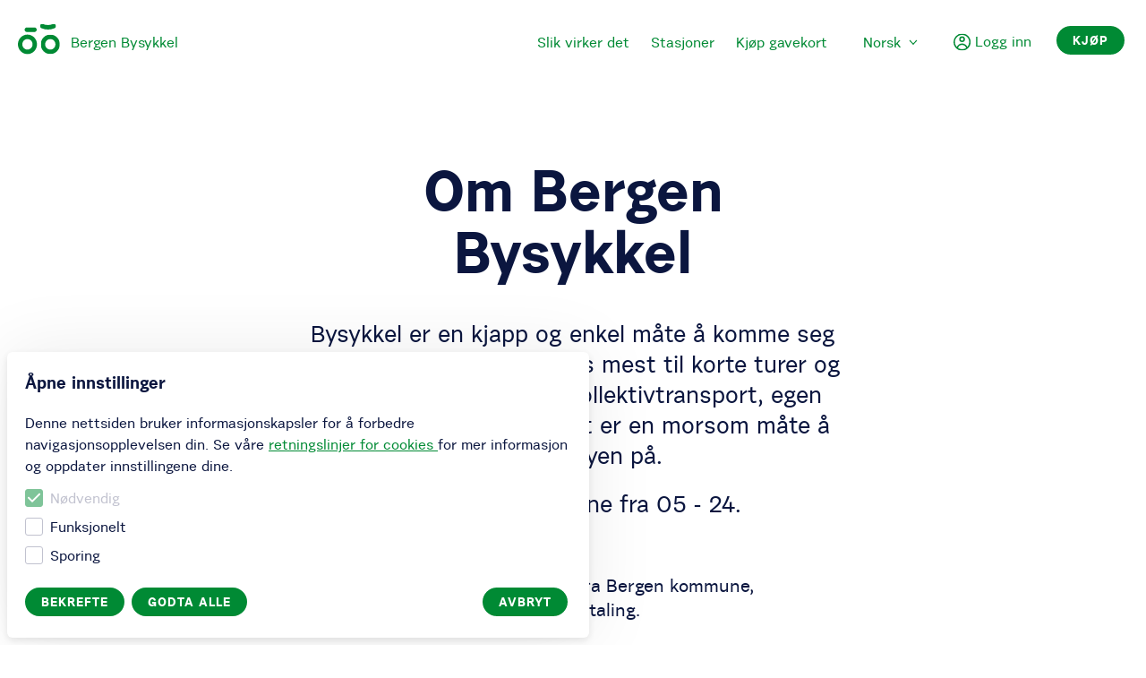

--- FILE ---
content_type: text/html; charset=utf-8
request_url: https://bergenbysykkel.no/om
body_size: 29189
content:
<!DOCTYPE html><html lang="nb"><head><link rel="preconnect" href="https://js.intercomcdn.com"/><head><meta name="facebook-domain-verification" content="4v3c1w9ou44dbkrfz9envktnjnwg41"/><meta name="viewport" content="width=device-width"/><meta charSet="utf-8"/><link rel="icon" href="https://assets.urbansharing.design/v1/favicons/public-web/green02/favicon-16x16.png" type="image/x-icon" sizes="16x16"/><link rel="icon" href="https://assets.urbansharing.design/v1/favicons/public-web/green02/favicon-32x32.png" type="image/x-icon" sizes="32x32"/><link rel="apple-touch-icon" href="https://assets.urbansharing.design/v1/favicons/public-web/green02/apple-touch-icon-180x180.png" type="image/png" sizes="180x180"/><title>Om Bergen Bysykkel - Bergen Bysykkel</title><meta name="apple-itunes-app" content="app-id=1242856965"/><link rel="gbfs" type="application/json" href="https://gbfs.urbansharing.com/bergenbysykkel.no/gbfs.json"/><link rel="manifest" href="/manifest.json"/><meta name="next-head-count" content="9"/><noscript data-n-css=""></noscript><link rel="preload" href="/_next/static/chunks/webpack-eeba053c81abefb497b5.js" as="script"/><link rel="preload" href="/_next/static/chunks/framework.f57715d160908156c2e1.js" as="script"/><link rel="preload" href="/_next/static/chunks/commons.678b1ab955b1951fb1e7.js" as="script"/><link rel="preload" href="/_next/static/chunks/main-693b16ada2312862db04.js" as="script"/><link rel="preload" href="/_next/static/chunks/2c796e83.430d93eb7a9bb7389041.js" as="script"/><link rel="preload" href="/_next/static/chunks/5d5d0cccba05fa1e63eec61efa84a41db5a60be7.3b5475a4923e4e42fe5f.js" as="script"/><link rel="preload" href="/_next/static/chunks/c6c3ada95f87429199bf241322b03c74780477d4.533792c69abc21b27072.js" as="script"/><link rel="preload" href="/_next/static/chunks/pages/_app-eb47d3de5320cdaec0a8.js" as="script"/><link rel="preload" href="/_next/static/chunks/9d68b398956f4c7287d7a9dfcd637ed082c1c14f.b5e0d681da33758f44e3.js" as="script"/><link rel="preload" href="/_next/static/chunks/eb6350e7db9e9cf7e6529f6f253c7490bf7a848d.ddce62c03d894427625f.js" as="script"/><link rel="preload" href="/_next/static/chunks/bf08b3a1fc58ee8b057d4510a4537eb4980a793a.4bb5f3545e93a30124a3.js" as="script"/><link rel="preload" href="/_next/static/chunks/pages/article-77dbea9dbaf741809639.js" as="script"/><style id="jss-server-side">.MuiButtonBase-root {
  color: inherit;
  border: 0;
  cursor: pointer;
  margin: 0;
  display: inline-flex;
  outline: 0;
  padding: 0;
  position: relative;
  align-items: center;
  user-select: none;
  border-radius: 0;
  vertical-align: middle;
  -moz-appearance: none;
  justify-content: center;
  text-decoration: none;
  background-color: transparent;
  -webkit-appearance: none;
  -webkit-tap-highlight-color: transparent;
}
.MuiButtonBase-root::-moz-focus-inner {
  border-style: none;
}
.MuiButtonBase-root.Mui-disabled {
  cursor: default;
  pointer-events: none;
}
@media print {
  .MuiButtonBase-root {
    color-adjust: exact;
  }
}
  .MuiButtonBase-root:hover {
    border-bottom: none;
  }
  .MuiButtonBase-root .MuiListItem-root {
    padding: 0;
  }
  .MuiListItem-root {
    width: 100%;
    display: flex;
    position: relative;
    box-sizing: border-box;
    text-align: left;
    align-items: center;
    padding-top: 8px;
    padding-bottom: 8px;
    justify-content: flex-start;
    text-decoration: none;
  }
  .MuiListItem-root.Mui-focusVisible {
    background-color: rgba(0, 0, 0, 0.08);
  }
  .MuiListItem-root.Mui-selected, .MuiListItem-root.Mui-selected:hover {
    background-color: rgba(0, 0, 0, 0.08);
  }
  .MuiListItem-root.Mui-disabled {
    opacity: 0.5;
  }
  .MuiListItem-root.Mui-selected {
    color: #fff;
    background-color: #008A34;
  }
  .MuiListItem-root.Mui-selected.Mui-selected a {
    color: #fff;
  }
  .MuiListItem-root.Mui-selected:hover {
    background-color: #008A34;
  }
  .MuiListItem-container {
    position: relative;
  }
  .MuiListItem-dense {
    padding-top: 4px;
    padding-bottom: 4px;
  }
  .MuiListItem-alignItemsFlexStart {
    align-items: flex-start;
  }
  .MuiListItem-divider {
    border-bottom: 1px solid rgba(0, 0, 0, 0.12);
    background-clip: padding-box;
  }
  .MuiListItem-gutters {
    padding-left: 16px;
    padding-right: 16px;
  }
  .MuiListItem-button {
    transition: background-color 150ms cubic-bezier(0.4, 0, 0.2, 1) 0ms;
  }
  .MuiListItem-button:hover {
    text-decoration: none;
    background-color: #fff;
  }
@media (hover: none) {
  .MuiListItem-button:hover {
    background-color: transparent;
  }
}
  .MuiListItem-secondaryAction {
    padding-right: 48px;
  }
  .MuiMenuItem-root {
    width: auto;
    overflow: hidden;
    font-size: 1rem;
    box-sizing: border-box;
    min-height: 48px;
    font-family: "Urban Grotesk", "Helvetica Neue", sans-serif;
    font-weight: 400;
    line-height: 1.5;
    padding-top: 6px;
    white-space: nowrap;
    letter-spacing: 0.00938em;
    padding-bottom: 6px;
  }
@media (min-width:600px) {
  .MuiMenuItem-root {
    min-height: auto;
  }
}
  .MuiMenuItem-dense {
    font-size: 0.875rem;
    min-height: auto;
    font-family: "Roboto", "Helvetica", "Arial", sans-serif;
    font-weight: 400;
    line-height: 1.43;
    letter-spacing: 0.01071em;
  }

  .jss7 {  }
  .jss14 {
    display: flex;
    flex-direction: column;
  }
  .jss15 {  }
  .jss16 {  }
  .jss1 {
    display: flex;
    padding: 1rem 0.75rem;
    position: relative;
    align-items: center;
    justify-content: center;
  }
@media (max-width:959.95px) {
  .jss1 {
    padding: 1rem;
  }
}
  .jss2 {
    top: 2.5em;
    left: 0px;
    display: flex;
    position: absolute;
    box-shadow: 0px 5px 5px -3px rgba(0,0,0,0.2), 0px 8px 10px 1px rgba(0,0,0,0.14), 0px 3px 14px 2px rgba(0,0,0,0.12);
    flex-direction: column;
  }
@media (max-width:959.95px) {
  .jss2 {
    top: unset;
    left: unset;
    right: 0;
    bottom: 0;
  }
}
  .jss3 {
    color: #008A34;
    padding: 0;
    background-color: #fff;
  }
  .jss3 a {
    color: #008A34;
  }
@media (max-width:959.95px) {
  .jss3 a:hover {
    color: #fff;
  }
}
@media (max-width:959.95px) {
  .jss3:hover {
    background-color: #008A34;
  }
}
  .jss4 {
    padding: 0;
    background-color: #008A34;
  }
  .jss4:hover {
    color: #fff;
    background-color: #008A34;
  }
  .jss4 a {
    color: #fff;
  }
  .jss4 a:hover {
    color: #fff;
  }
  .jss5 {
    padding: 0;
  }
  .jss5:hover {
    transition: border-color 0.3s ease;
    text-decoration: underline;
  }
@media (max-width:959.95px) {
  .jss5.MuiMenuItem-root.MuiButtonBase-root.MuiMenuItem-gutters.MuiListItem-gutters.MuiListItem-button {
    color: #fff!important;
    font-size: 1.625rem;
  }
}
@media (max-width:959.95px) {
  .jss5:hover {
    background-color: #008A34;
  }
}
  .jss6 {
    line-height: 1.77em;
  }
  .jss8 {
    display: flex;
    padding: 1rem 0.75rem;
    position: relative;
    align-items: center;
    justify-content: center;
  }
@media (max-width:959.95px) {
  .jss8 {
    padding: 1rem;
  }
}
  .jss9 {
    top: 2.5em;
    left: 0px;
    display: flex;
    position: absolute;
    box-shadow: 0px 5px 5px -3px rgba(0,0,0,0.2), 0px 8px 10px 1px rgba(0,0,0,0.14), 0px 3px 14px 2px rgba(0,0,0,0.12);
    flex-direction: column;
  }
@media (max-width:959.95px) {
  .jss9 {
    top: unset;
    left: unset;
    right: 0;
    bottom: 0;
  }
}
  .jss10 {
    color: #008A34;
    padding: 0;
    background-color: #fff;
  }
  .jss10 a {
    color: #008A34;
  }
@media (max-width:959.95px) {
  .jss10 a:hover {
    color: #fff;
  }
}
@media (max-width:959.95px) {
  .jss10:hover {
    background-color: #008A34;
  }
}
  .jss11 {
    padding: 0;
    background-color: #008A34;
  }
  .jss11:hover {
    color: #fff;
    background-color: #008A34;
  }
  .jss11 a {
    color: #fff;
  }
  .jss11 a:hover {
    color: #fff;
  }
  .jss12 {
    padding: 0;
  }
  .jss12:hover {
    transition: border-color 0.3s ease;
    text-decoration: underline;
  }
@media (max-width:959.95px) {
  .jss12.MuiMenuItem-root.MuiButtonBase-root.MuiMenuItem-gutters.MuiListItem-gutters.MuiListItem-button {
    color: #fff!important;
    font-size: 1.625rem;
  }
}
@media (max-width:959.95px) {
  .jss12:hover {
    background-color: #008A34;
  }
}
  .jss13 {
    line-height: 1.77em;
  }</style><style data-styled="" data-styled-version="5.1.1">.cowBep{width:24px;height:24px;-webkit-flex:none;-ms-flex:none;flex:none;}/*!sc*/
.gSjEIl{color:#fff;height:24px;margin-left:0.5rem;width:0.65rem;-webkit-flex:none;-ms-flex:none;flex:none;}/*!sc*/
@media screen and (min-width:64em){.gSjEIl{color:#008A34;}}/*!sc*/
.keicfg{color:#ffffff;height:20px;margin-right:4px;width:20px;-webkit-flex:none;-ms-flex:none;flex:none;}/*!sc*/
@media screen and (min-width:64em){.keicfg{color:#008A34;}}/*!sc*/
.jYbCkh{width:17px;height:17px;-webkit-flex:none;-ms-flex:none;flex:none;}/*!sc*/
.hTrNWF{width:1em;height:1em;-webkit-flex:none;-ms-flex:none;flex:none;}/*!sc*/
data-styled.g1[id="sc-AxjAm"]{content:"cowBep,gSjEIl,keicfg,jYbCkh,hTrNWF,"}/*!sc*/
.dkxedI{box-sizing:border-box;padding-top:8px;padding-bottom:8px;-webkit-flex:1 0 auto;-ms-flex:1 0 auto;flex:1 0 auto;}/*!sc*/
.dqVvvU{box-sizing:border-box;}/*!sc*/
.jFOopI{box-sizing:border-box;position:relative;}/*!sc*/
.ebLXy{box-sizing:border-box;padding-top:24px;padding-bottom:24px;-webkit-flex:none;-ms-flex:none;flex:none;background-color:#0B163F;color:#ffffff;}/*!sc*/
@media screen and (min-width:32em){.ebLXy{padding-top:24px;padding-bottom:24px;}}/*!sc*/
@media screen and (min-width:40em){.ebLXy{padding-top:64px;padding-bottom:64px;}}/*!sc*/
.eMyuKM{box-sizing:border-box;margin-bottom:10px;}/*!sc*/
.hdMamP{box-sizing:border-box;margin-bottom:20px;position:relative;}/*!sc*/
.hXEkOe{box-sizing:border-box;margin-bottom:8px;}/*!sc*/
@media screen and (min-width:32em){.hXEkOe{margin-bottom:8px;}}/*!sc*/
@media screen and (min-width:40em){.hXEkOe{margin-bottom:8px;}}/*!sc*/
@media screen and (min-width:48em){.hXEkOe{margin-bottom:8px;}}/*!sc*/
@media screen and (min-width:64em){.hXEkOe{margin-bottom:0;}}/*!sc*/
.jbeFxF{box-sizing:border-box;margin-left:8px;}/*!sc*/
data-styled.g2[id="sc-AxirZ"]{content:"dkxedI,dqVvvU,jFOopI,ebLXy,eMyuKM,hdMamP,hXEkOe,jbeFxF,"}/*!sc*/
.krScJv{box-sizing:border-box;min-height:100vh;-webkit-box-pack:center;-webkit-justify-content:center;-ms-flex-pack:center;justify-content:center;-webkit-flex-direction:column;-ms-flex-direction:column;flex-direction:column;display:-webkit-box;display:-webkit-flex;display:-ms-flexbox;display:flex;}/*!sc*/
.hfFivT{box-sizing:border-box;margin-left:auto;margin-right:auto;-webkit-flex-direction:column;-ms-flex-direction:column;flex-direction:column;display:-webkit-box;display:-webkit-flex;display:-ms-flexbox;display:flex;}/*!sc*/
@media screen and (min-width:64em){.hfFivT{-webkit-align-items:center;-webkit-box-align:center;-ms-flex-align:center;align-items:center;-webkit-flex-direction:row;-ms-flex-direction:row;flex-direction:row;}}/*!sc*/
.dYVoLt{box-sizing:border-box;position:relative;-webkit-align-items:center;-webkit-box-align:center;-ms-flex-align:center;align-items:center;-webkit-flex:1 0 auto;-ms-flex:1 0 auto;flex:1 0 auto;display:-webkit-box;display:-webkit-flex;display:-ms-flexbox;display:flex;}/*!sc*/
.gwCVHF{box-sizing:border-box;-webkit-align-items:center;-webkit-box-align:center;-ms-flex-align:center;align-items:center;display:-webkit-box;display:-webkit-flex;display:-ms-flexbox;display:flex;}/*!sc*/
.jnCtFh{box-sizing:border-box;-webkit-align-items:flex-start;-webkit-box-align:flex-start;-ms-flex-align:flex-start;align-items:flex-start;-webkit-box-pack:start;-webkit-justify-content:flex-start;-ms-flex-pack:start;justify-content:flex-start;display:-webkit-box;display:-webkit-flex;display:-ms-flexbox;display:flex;}/*!sc*/
.kFsjUB{box-sizing:border-box;-webkit-align-items:center;-webkit-box-align:center;-ms-flex-align:center;align-items:center;-webkit-box-pack:center;-webkit-justify-content:center;-ms-flex-pack:center;justify-content:center;display:-webkit-box;display:-webkit-flex;display:-ms-flexbox;display:flex;}/*!sc*/
data-styled.g3[id="sc-AxiKw"]{content:"krScJv,hfFivT,dYVoLt,gwCVHF,jnCtFh,kFsjUB,"}/*!sc*/
.jJXsfR{margin-top:0;color:#008A34;}/*!sc*/
.ejatgo{margin-left:12px;margin-top:0;color:#008A34;font-size:14px;line-height:20px;}/*!sc*/
@media screen and (min-width:48em){.ejatgo{font-size:16px;line-height:22px;}}/*!sc*/
.gEyLxD{margin-bottom:40px;margin-top:0;font-size:18px;line-height:27px;text-align:center;}/*!sc*/
@media screen and (min-width:32em){.gEyLxD{margin-bottom:60px;}}/*!sc*/
@media screen and (min-width:48em){.gEyLxD{font-size:26px;line-height:34px;}}/*!sc*/
.kbPRBh{margin-top:0;margin-bottom:20px;font-weight:500;}/*!sc*/
.djsxOy{margin-bottom:20px;margin-top:0;font-size:14px;font-weight:500;line-height:20px;}/*!sc*/
@media screen and (min-width:48em){.djsxOy{font-size:16px;line-height:22px;}}/*!sc*/
.koXEwQ{margin-top:0;margin-bottom:20px;font-size:14px;line-height:20px;}/*!sc*/
@media screen and (min-width:48em){.koXEwQ{font-size:16px;line-height:22px;}}/*!sc*/
.cNFxqw{margin-bottom:24px;margin-top:0;font-size:14px;line-height:20px;}/*!sc*/
@media screen and (min-width:48em){.cNFxqw{font-size:16px;line-height:22px;}}/*!sc*/
.DGjDy{margin-top:0;color:#C1C2CF;font-size:14px;line-height:20px;}/*!sc*/
@media screen and (min-width:48em){.DGjDy{font-size:16px;line-height:22px;}}/*!sc*/
data-styled.g5[id="sc-AxhUy"]{content:"jJXsfR,ejatgo,gEyLxD,kbPRBh,djsxOy,koXEwQ,cNFxqw,DGjDy,"}/*!sc*/
.htCDAZ{padding-top:12px;padding-bottom:12px;display:inline-block;color:#008A34;line-height:inherit;-webkit-text-decoration:none;text-decoration:none;}/*!sc*/
.htCDAZ:hover,.htCDAZ:focus{-webkit-text-decoration:underline;text-decoration:underline;}/*!sc*/
.htCDAZ:active{outline:none;}/*!sc*/
.hWGffx{color:#ffffff;font-size:18px;line-height:27px;-webkit-text-decoration:none;text-decoration:none;}/*!sc*/
@media screen and (min-width:48em){.hWGffx{font-size:26px;line-height:34px;}}/*!sc*/
.hWGffx:hover,.hWGffx:focus{-webkit-text-decoration:underline;text-decoration:underline;}/*!sc*/
.hWGffx:active{outline:none;}/*!sc*/
.kAlErZ{color:#ffffff;line-height:inherit;-webkit-text-decoration:none;text-decoration:none;}/*!sc*/
.kAlErZ:hover,.kAlErZ:focus{-webkit-text-decoration:underline;text-decoration:underline;}/*!sc*/
.kAlErZ:active{outline:none;}/*!sc*/
.blBJDb{font-size:19px;color:#ffffff;line-height:inherit;-webkit-text-decoration:none;text-decoration:none;}/*!sc*/
@media screen and (min-width:32em){.blBJDb{font-size:19px;}}/*!sc*/
@media screen and (min-width:40em){.blBJDb{font-size:19px;}}/*!sc*/
@media screen and (min-width:48em){.blBJDb{font-size:26px;}}/*!sc*/
.blBJDb:hover,.blBJDb:focus{-webkit-text-decoration:underline;text-decoration:underline;}/*!sc*/
.blBJDb:active{outline:none;}/*!sc*/
.qKfJB{color:#ffffff;line-height:inherit;-webkit-text-decoration:underline;text-decoration:underline;}/*!sc*/
.qKfJB:hover,.qKfJB:focus{-webkit-text-decoration:none;text-decoration:none;}/*!sc*/
.qKfJB:active{outline:none;}/*!sc*/
.kqxsHq{color:#ffffff;font-size:16px;line-height:22px;-webkit-text-decoration:none;text-decoration:none;}/*!sc*/
@media screen and (min-width:48em){.kqxsHq{font-size:20px;line-height:27px;}}/*!sc*/
.kqxsHq:hover,.kqxsHq:focus{-webkit-text-decoration:underline;text-decoration:underline;}/*!sc*/
.kqxsHq:active{outline:none;}/*!sc*/
data-styled.g6[id="sc-AxgMl"]{content:"htCDAZ,hWGffx,kAlErZ,blBJDb,qKfJB,kqxsHq,"}/*!sc*/
.ecdhGB{vertical-align:middle;-webkit-text-decoration:none;text-decoration:none;cursor:pointer;-webkit-user-select:none;-moz-user-select:none;-ms-user-select:none;user-select:none;-webkit-transition:0.3s cubic-bezier(0.175,0.885,0.32,1.275) all !important;transition:0.3s cubic-bezier(0.175,0.885,0.32,1.275) all !important;display:inline-block;font-weight:700;font-size:14px;line-height:1.45;text-transform:uppercase;-webkit-letter-spacing:1px;-moz-letter-spacing:1px;-ms-letter-spacing:1px;letter-spacing:1px;padding-top:4px;padding-bottom:4px;padding-left:12px;padding-right:12px;height:2rem;margin-bottom:4px;margin-right:4px;font-family:'Urban Grotesk','Helvetica Neue',sans-serif;text-align:center;border-width:2px;border-style:solid;border-radius:9999px;margin-top:12px;margin-bottom:12px;margin-left:auto;padding-left:16px;padding-right:16px;border:0;background:none;overflow:visible;-webkit-appearance:none;-moz-user-select:none;-webkit-user-select:none;-moz-user-select:none;-ms-user-select:none;user-select:none;}/*!sc*/
.gmnjlV{vertical-align:middle;-webkit-text-decoration:none;text-decoration:none;cursor:pointer;-webkit-user-select:none;-moz-user-select:none;-ms-user-select:none;user-select:none;-webkit-transition:0.3s cubic-bezier(0.175,0.885,0.32,1.275) all !important;transition:0.3s cubic-bezier(0.175,0.885,0.32,1.275) all !important;display:inline-block;font-size:19px;line-height:1.45;padding-top:8px;padding-bottom:8px;padding-left:16px;padding-right:16px;margin-bottom:4px;margin-right:4px;font-family:'Urban Grotesk','Helvetica Neue',sans-serif;text-align:center;border-width:2px;border-style:solid;border-radius:9999px;padding-left:32px;padding-right:32px;border:0;background:none;overflow:visible;-webkit-appearance:none;-moz-user-select:none;-webkit-user-select:none;-moz-user-select:none;-ms-user-select:none;user-select:none;}/*!sc*/
data-styled.g9[id="sc-AxmLO"]{content:"ecdhGB,gmnjlV,"}/*!sc*/
.hkFhRw{vertical-align:middle;-webkit-text-decoration:none;text-decoration:none;cursor:pointer;-webkit-user-select:none;-moz-user-select:none;-ms-user-select:none;user-select:none;-webkit-transition:0.3s cubic-bezier(0.175,0.885,0.32,1.275) all !important;transition:0.3s cubic-bezier(0.175,0.885,0.32,1.275) all !important;color:#ffffff;background-color:#008A34;border-color:#008A34;display:inline-block;font-weight:700;font-size:14px;line-height:1.45;text-transform:uppercase;-webkit-letter-spacing:1px;-moz-letter-spacing:1px;-ms-letter-spacing:1px;letter-spacing:1px;padding-top:4px;padding-bottom:4px;padding-left:12px;padding-right:12px;height:2rem;margin-bottom:4px;margin-right:4px;font-family:'Urban Grotesk','Helvetica Neue',sans-serif;text-align:center;border-width:2px;border-style:solid;border-radius:9999px;margin-top:64px;padding-left:16px;padding-right:16px;}/*!sc*/
.hkFhRw:hover,.hkFhRw:focus{color:#ffffff;-webkit-filter:brightness(0.85);filter:brightness(0.85);}/*!sc*/
@media screen and (min-width:64em){.hkFhRw{margin-top:0;margin-left:16px;}}/*!sc*/
data-styled.g10[id="sc-fzozJi"]{content:"hkFhRw,"}/*!sc*/
.kbIrAr{box-sizing:border-box;padding-left:20px;padding-right:20px;margin-left:auto;margin-right:auto;width:auto;max-width:none;}/*!sc*/
.hybTCv{box-sizing:border-box;margin-left:auto;margin-right:auto;width:auto;max-width:1150px;}/*!sc*/
data-styled.g15[id="sc-fznKkj"]{content:"kbIrAr,hybTCv,"}/*!sc*/
.jwEIsa{margin-bottom:30px;margin-top:40px;font-family:'Urban Grotesk','Helvetica Neue',sans-serif;font-size:37px;font-weight:700;line-height:45px;text-align:center;}/*!sc*/
@media screen and (min-width:32em){.jwEIsa{margin-bottom:40px;margin-top:60px;}}/*!sc*/
@media screen and (min-width:48em){.jwEIsa{line-height:69px;font-size:65px;}}/*!sc*/
data-styled.g17[id="sc-fzokOt"]{content:"jwEIsa,"}/*!sc*/
.eThDYZ{margin-top:40px;margin-bottom:10px;font-family:'Urban Grotesk','Helvetica Neue',sans-serif;font-size:18px;font-weight:700;line-height:27px;}/*!sc*/
@media screen and (min-width:32em){.eThDYZ{margin-top:60px;}}/*!sc*/
@media screen and (min-width:48em){.eThDYZ{line-height:34px;font-size:26px;}}/*!sc*/
data-styled.g18[id="sc-fzqBZW"]{content:"eThDYZ,"}/*!sc*/
.cPnOgG{margin-top:30px;margin-bottom:10px;font-family:'Urban Grotesk','Helvetica Neue',sans-serif;font-size:16px;font-weight:700;line-height:22px;}/*!sc*/
@media screen and (min-width:32em){.cPnOgG{margin-top:40px;}}/*!sc*/
@media screen and (min-width:48em){.cPnOgG{line-height:27px;font-size:20px;}}/*!sc*/
data-styled.g19[id="sc-fzqNJr"]{content:"cPnOgG,"}/*!sc*/
.iSBixB{box-sizing:border-box;}/*!sc*/
@media screen and (min-width:64em){.iSBixB{display:none;}}/*!sc*/
.ZOqpY{box-sizing:border-box;}/*!sc*/
.ZOqpY{position:absolute;width:1px;height:1px;padding:0;overflow:hidden;-webkit-clip:rect(0,0,0,0);clip:rect(0,0,0,0);whitespace:nowrap;border:0;}/*!sc*/
data-styled.g32[id="sc-fzoXWK"]{content:"iSBixB,ZOqpY,"}/*!sc*/
.cGrKCa{vertical-align:middle;-webkit-text-decoration:none;text-decoration:none;cursor:pointer;-webkit-user-select:none;-moz-user-select:none;-ms-user-select:none;user-select:none;-webkit-transition:0.3s cubic-bezier(0.175,0.885,0.32,1.275) all !important;transition:0.3s cubic-bezier(0.175,0.885,0.32,1.275) all !important;background-color:#ffffff;border-color:#ffffff;display:inline-block;font-weight:700;font-size:14px;line-height:1.45;text-transform:uppercase;-webkit-letter-spacing:1px;-moz-letter-spacing:1px;-ms-letter-spacing:1px;letter-spacing:1px;padding-top:4px;padding-bottom:4px;padding-left:12px;padding-right:12px;height:2rem;margin-bottom:4px;margin-right:4px;font-family:'Urban Grotesk','Helvetica Neue',sans-serif;text-align:center;border-width:2px;border-style:solid;border-radius:9999px;padding-left:16px;padding-right:16px;}/*!sc*/
.cGrKCa:hover,.cGrKCa:focus{color:#008A34;}/*!sc*/
data-styled.g33[id="sc-fzpmMD"]{content:"cGrKCa,"}/*!sc*/
.rXzPN{box-sizing:border-box;margin:0;padding:0;-webkit-align-items:flex-end;-webkit-box-align:flex-end;-ms-flex-align:flex-end;align-items:flex-end;display:-webkit-box;display:-webkit-flex;display:-ms-flexbox;display:flex;-webkit-flex-direction:column;-ms-flex-direction:column;flex-direction:column;list-style:none;}/*!sc*/
@media screen and (min-width:64em){.rXzPN{-webkit-flex-direction:row;-ms-flex-direction:row;flex-direction:row;-webkit-align-items:center;-webkit-box-align:center;-ms-flex-align:center;align-items:center;}}/*!sc*/
.bWyfEi{box-sizing:border-box;margin:0;padding:0;list-style:none;}/*!sc*/
data-styled.g39[id="sc-fzqPZZ"]{content:"rXzPN,bWyfEi,"}/*!sc*/
.fAmyyl{box-sizing:border-box;margin-bottom:32px;}/*!sc*/
.fAmyyl p,.fAmyyl ul,.fAmyyl ol{font-weight:normal;}/*!sc*/
.fAmyyl ul,.fAmyyl ol{margin-top:32px;margin-bottom:32px;text-align:left;}/*!sc*/
.fAmyyl li{margin-bottom:16px;}/*!sc*/
.fAmyyl figure{margin:0;}/*!sc*/
data-styled.g72[id="BlockContent__Base-sc-1joq54o-0"]{content:"fAmyyl,"}/*!sc*/
.ALzAI{box-sizing:border-box;margin-top:30px;position:fixed;top:0;width:95%;z-index:1000;}/*!sc*/
@media screen and (min-width:32em){.ALzAI{margin-top:40px;}}/*!sc*/
@media screen and (min-width:32em){.ALzAI{left:50%;width:auto;}}/*!sc*/
@media screen and (min-width:32em){.ALzAI{-webkit-transform:translateX(-50%);-ms-transform:translateX(-50%);transform:translateX(-50%);}}/*!sc*/
data-styled.g74[id="Toasts__ToastBox-sc-11ykfl4-0"]{content:"ALzAI,"}/*!sc*/
@font-face{font-family:'Urban Grotesk';src:url('https://assets.urbansharing.design/v1/fonts/urban-grotesk/urban_grotesk_bold-webfont.woff2') format('woff2'), url('https://assets.urbansharing.design/v1/fonts/urban-grotesk/urban_grotesk_bold-webfont.woff') format('woff');font-weight:bold;font-style:normal;font-display:swap;}/*!sc*/
@font-face{font-family:'Urban Grotesk';src:url('https://assets.urbansharing.design/v1/fonts/urban-grotesk/urban_grotesk_bold-webfont.woff2') format('woff2'), url('https://assets.urbansharing.design/v1/fonts/urban-grotesk/urban_grotesk_bold-webfont.woff') format('woff');font-weight:700;font-style:normal;font-display:swap;}/*!sc*/
@font-face{font-family:'Urban Grotesk';src:url('https://assets.urbansharing.design/v1/fonts/urban-grotesk/urban_grotesk_italic-webfont.woff2') format('woff2'), url('https://assets.urbansharing.design/v1/fonts/urban-grotesk/urban_grotesk_italic-webfont.woff') format('woff');font-weight:normal;font-style:italic;font-display:swap;}/*!sc*/
@font-face{font-family:'Urban Grotesk';src:url('https://assets.urbansharing.design/v1/fonts/urban-grotesk/urban_grotesk_medium-webfont.woff2') format('woff2'), url('https://assets.urbansharing.design/v1/fonts/urban-grotesk/urban_grotesk_medium-webfont.woff') format('woff');font-weight:normal;font-style:normal;font-display:swap;}/*!sc*/
*{box-sizing:border-box;}/*!sc*/
html{overflow-y:scroll;}/*!sc*/
body{font-family:'Urban Grotesk','Helvetica Neue',sans-serif;color:#0B163F;margin:0;text-rendering:optimizeLegibility;-webkit-font-smoothing:antialiased;-moz-osx-font-smoothing:grayscale;font-size:16px;line-height:22px;}/*!sc*/
@media screen and (min-width:48em){body{font-size:20px;}}/*!sc*/
@media screen and (min-width:48em){body{line-height:27px;}}/*!sc*/
a{color:#008A34;}/*!sc*/
ul,ol{margin:0;}/*!sc*/
data-styled.g75[id="sc-global-dlzNQz1"]{content:"sc-global-dlzNQz1,"}/*!sc*/
.dkoySd{padding:16px;color:#ffffff;display:block;font-size:26px;text-align:right;-webkit-text-decoration:none;text-decoration:none;}/*!sc*/
@media screen and (min-width:64em){.dkoySd{padding-left:12px;padding-right:12px;}}/*!sc*/
@media screen and (min-width:64em){.dkoySd{color:#008A34;text-align:center;font-size:16px;line-height:1.15;}}/*!sc*/
.dkoySd:hover,.dkoySd:focus{-webkit-text-decoration:underline;text-decoration:underline;}/*!sc*/
.dkoySd:active{outline:none;}/*!sc*/
data-styled.g76[id="NavLink-sc-1nke5p7-0"]{content:"dkoySd,"}/*!sc*/
.eAJNaC{box-sizing:border-box;color:#0B163F;font-size:19px;position:relative;width:100%;z-index:2;}/*!sc*/
data-styled.g78[id="Header__HeaderBox-sc-1ce1649-0"]{content:"eAJNaC,"}/*!sc*/
.vmMAO{display:-webkit-box;display:-webkit-flex;display:-ms-flexbox;display:flex;justifycontent:center;alignitems:center;padding-left:8px;padding-right:8px;background-color:transparent;color:#008A34;}/*!sc*/
.vmMAO:hover,.vmMAO:focus{background-color:#F5F8F9;color:#008A34;outline:none;}/*!sc*/
data-styled.g79[id="Header__ToggleMenuButton-sc-1ce1649-1"]{content:"vmMAO,"}/*!sc*/
.hRmbZc{box-sizing:border-box;display:-webkit-box;display:-webkit-flex;display:-ms-flexbox;display:flex;display:none;}/*!sc*/
@media screen and (min-width:64em){.hRmbZc{display:-webkit-box;display:-webkit-flex;display:-ms-flexbox;display:flex;-webkit-flex-direction:row;-ms-flex-direction:row;flex-direction:row;-webkit-align-items:center;-webkit-box-align:center;-ms-flex-align:center;align-items:center;}}/*!sc*/
data-styled.g80[id="Header__MenuFlexWrapper-sc-1ce1649-2"]{content:"hRmbZc,"}/*!sc*/
.bKHUTk{box-sizing:border-box;margin-left:auto;margin-right:auto;padding-left:16px;padding-right:16px;max-width:1000px;}/*!sc*/
data-styled.g81[id="Container-op9i6p-0"]{content:"bKHUTk,"}/*!sc*/
.lgbPPh{padding-top:12px;padding-bottom:12px;padding-left:16px;padding-right:16px;width:100%;font-family:'Urban Grotesk','Helvetica Neue',sans-serif;font-size:19px;line-height:1.15;border-radius:6px;border-color:#C1C2CF;border-style:solid;border-width:1px;background-color:#ffffff;color:#0B163F;border-color:transparent;background:#EFF1F4;-webkit-transition:border-color 150ms ease-out;transition:border-color 150ms ease-out;background:#E3E6EB;border-radius:40px;height:40px;}/*!sc*/
.lgbPPh::-webkit-input-placeholder{color:#C1C2CF;}/*!sc*/
.lgbPPh::-moz-placeholder{color:#C1C2CF;}/*!sc*/
.lgbPPh:-ms-input-placeholder{color:#C1C2CF;}/*!sc*/
.lgbPPh::placeholder{color:#C1C2CF;}/*!sc*/
.lgbPPh:focus{outline:none;border-color:#008A34;}/*!sc*/
.lgbPPh::-webkit-input-placeholder{color:#556889;}/*!sc*/
.lgbPPh::-moz-placeholder{color:#556889;}/*!sc*/
.lgbPPh:-ms-input-placeholder{color:#556889;}/*!sc*/
.lgbPPh::placeholder{color:#556889;}/*!sc*/
.lgbPPh:focus{background:#ffffff;border-color:transparent;}/*!sc*/
data-styled.g82[id="IntercomSearchForm__StyledInput-h4ur5b-0"]{content:"lgbPPh,"}/*!sc*/
.cicfBh{padding:0 1rem;position:absolute;right:0;top:0;height:40px;}/*!sc*/
.cicfBh:focus,.cicfBh:hover{color:#008A34;outline:none;}/*!sc*/
data-styled.g83[id="IntercomSearchForm__SearchButton-h4ur5b-1"]{content:"cicfBh,"}/*!sc*/
.exDgKX{box-sizing:border-box;}/*!sc*/
@media screen and (min-width:32em){.exDgKX{display:-webkit-box;display:-webkit-flex;display:-ms-flexbox;display:flex;-webkit-flex-direction:row;-ms-flex-direction:row;flex-direction:row;-webkit-flex-wrap:wrap;-ms-flex-wrap:wrap;flex-wrap:wrap;margin:0 -24px;}}/*!sc*/
data-styled.g84[id="Footer__FooterGrid-sc-1mqnblr-0"]{content:"exDgKX,"}/*!sc*/
.dbyguU{box-sizing:border-box;margin-bottom:40px;}/*!sc*/
@media screen and (min-width:32em){.dbyguU{margin-bottom:60px;}}/*!sc*/
@media screen and (min-width:32em){.dbyguU{-webkit-flex-basis:50%;-ms-flex-preferred-size:50%;flex-basis:50%;max-width:50%;padding:0 24px;}}/*!sc*/
@media screen and (min-width:64em){.dbyguU{-webkit-flex-basis:33%;-ms-flex-preferred-size:33%;flex-basis:33%;max-width:33%;}}/*!sc*/
.jrwuZW{box-sizing:border-box;margin-bottom:40px;font-size:19px;}/*!sc*/
@media screen and (min-width:32em){.jrwuZW{margin-bottom:60px;}}/*!sc*/
@media screen and (min-width:32em){.jrwuZW{font-size:19px;}}/*!sc*/
@media screen and (min-width:40em){.jrwuZW{font-size:19px;}}/*!sc*/
@media screen and (min-width:48em){.jrwuZW{font-size:26px;}}/*!sc*/
@media screen and (min-width:32em){.jrwuZW{-webkit-flex-basis:50%;-ms-flex-preferred-size:50%;flex-basis:50%;max-width:50%;padding:0 24px;}}/*!sc*/
@media screen and (min-width:64em){.jrwuZW{-webkit-flex-basis:33%;-ms-flex-preferred-size:33%;flex-basis:33%;max-width:33%;}}/*!sc*/
data-styled.g85[id="Footer__FooterCell-sc-1mqnblr-1"]{content:"dbyguU,jrwuZW,"}/*!sc*/
.juaKIU{box-sizing:border-box;margin-left:16px;margin-right:16px;margin-bottom:12px;-webkit-flex:1 0 auto;-ms-flex:1 0 auto;flex:1 0 auto;min-height:80vh;}/*!sc*/
@media screen and (min-width:32em){.juaKIU{margin-left:24px;margin-right:24px;margin-bottom:24px;padding-top:24px;padding-bottom:24px;}}/*!sc*/
data-styled.g87[id="styled__Content-sc-1bn24ld-0"]{content:"juaKIU,"}/*!sc*/
.cKWTNv{max-width:30em;margin-left:auto;margin-right:auto;}/*!sc*/
data-styled.g98[id="ArticleText-sc-17x6nmq-0"]{content:"cKWTNv,"}/*!sc*/
</style></head><meta name="viewport" content="width=device-width"/><meta charSet="utf-8"/><link rel="icon" href="https://assets.urbansharing.design/v1/favicons/public-web/green02/favicon-16x16.png" type="image/x-icon" sizes="16x16"/><link rel="icon" href="https://assets.urbansharing.design/v1/favicons/public-web/green02/favicon-32x32.png" type="image/x-icon" sizes="32x32"/><link rel="apple-touch-icon" href="https://assets.urbansharing.design/v1/favicons/public-web/green02/apple-touch-icon-180x180.png" type="image/png" sizes="180x180"/><title>Om Bergen Bysykkel - Bergen Bysykkel</title><meta name="apple-itunes-app" content="app-id=1242856965"/><link rel="gbfs" type="application/json" href="https://gbfs.urbansharing.com/bergenbysykkel.no/gbfs.json"/><link rel="manifest" href="/manifest.json"/><meta name="next-head-count" content="9"/><noscript data-n-css=""></noscript><link rel="preload" href="/_next/static/chunks/webpack-eeba053c81abefb497b5.js" as="script"/><link rel="preload" href="/_next/static/chunks/framework.f57715d160908156c2e1.js" as="script"/><link rel="preload" href="/_next/static/chunks/commons.678b1ab955b1951fb1e7.js" as="script"/><link rel="preload" href="/_next/static/chunks/main-693b16ada2312862db04.js" as="script"/><link rel="preload" href="/_next/static/chunks/2c796e83.430d93eb7a9bb7389041.js" as="script"/><link rel="preload" href="/_next/static/chunks/5d5d0cccba05fa1e63eec61efa84a41db5a60be7.3b5475a4923e4e42fe5f.js" as="script"/><link rel="preload" href="/_next/static/chunks/c6c3ada95f87429199bf241322b03c74780477d4.533792c69abc21b27072.js" as="script"/><link rel="preload" href="/_next/static/chunks/pages/_app-eb47d3de5320cdaec0a8.js" as="script"/><link rel="preload" href="/_next/static/chunks/9d68b398956f4c7287d7a9dfcd637ed082c1c14f.b5e0d681da33758f44e3.js" as="script"/><link rel="preload" href="/_next/static/chunks/eb6350e7db9e9cf7e6529f6f253c7490bf7a848d.ddce62c03d894427625f.js" as="script"/><link rel="preload" href="/_next/static/chunks/bf08b3a1fc58ee8b057d4510a4537eb4980a793a.4bb5f3545e93a30124a3.js" as="script"/><link rel="preload" href="/_next/static/chunks/pages/article-77dbea9dbaf741809639.js" as="script"/><style id="jss-server-side">.MuiButtonBase-root {
  color: inherit;
  border: 0;
  cursor: pointer;
  margin: 0;
  display: inline-flex;
  outline: 0;
  padding: 0;
  position: relative;
  align-items: center;
  user-select: none;
  border-radius: 0;
  vertical-align: middle;
  -moz-appearance: none;
  justify-content: center;
  text-decoration: none;
  background-color: transparent;
  -webkit-appearance: none;
  -webkit-tap-highlight-color: transparent;
}
.MuiButtonBase-root::-moz-focus-inner {
  border-style: none;
}
.MuiButtonBase-root.Mui-disabled {
  cursor: default;
  pointer-events: none;
}
@media print {
  .MuiButtonBase-root {
    color-adjust: exact;
  }
}
  .MuiButtonBase-root:hover {
    border-bottom: none;
  }
  .MuiButtonBase-root .MuiListItem-root {
    padding: 0;
  }
  .MuiListItem-root {
    width: 100%;
    display: flex;
    position: relative;
    box-sizing: border-box;
    text-align: left;
    align-items: center;
    padding-top: 8px;
    padding-bottom: 8px;
    justify-content: flex-start;
    text-decoration: none;
  }
  .MuiListItem-root.Mui-focusVisible {
    background-color: rgba(0, 0, 0, 0.08);
  }
  .MuiListItem-root.Mui-selected, .MuiListItem-root.Mui-selected:hover {
    background-color: rgba(0, 0, 0, 0.08);
  }
  .MuiListItem-root.Mui-disabled {
    opacity: 0.5;
  }
  .MuiListItem-root.Mui-selected {
    color: #fff;
    background-color: #008A34;
  }
  .MuiListItem-root.Mui-selected.Mui-selected a {
    color: #fff;
  }
  .MuiListItem-root.Mui-selected:hover {
    background-color: #008A34;
  }
  .MuiListItem-container {
    position: relative;
  }
  .MuiListItem-dense {
    padding-top: 4px;
    padding-bottom: 4px;
  }
  .MuiListItem-alignItemsFlexStart {
    align-items: flex-start;
  }
  .MuiListItem-divider {
    border-bottom: 1px solid rgba(0, 0, 0, 0.12);
    background-clip: padding-box;
  }
  .MuiListItem-gutters {
    padding-left: 16px;
    padding-right: 16px;
  }
  .MuiListItem-button {
    transition: background-color 150ms cubic-bezier(0.4, 0, 0.2, 1) 0ms;
  }
  .MuiListItem-button:hover {
    text-decoration: none;
    background-color: #fff;
  }
@media (hover: none) {
  .MuiListItem-button:hover {
    background-color: transparent;
  }
}
  .MuiListItem-secondaryAction {
    padding-right: 48px;
  }
  .MuiMenuItem-root {
    width: auto;
    overflow: hidden;
    font-size: 1rem;
    box-sizing: border-box;
    min-height: 48px;
    font-family: "Urban Grotesk", "Helvetica Neue", sans-serif;
    font-weight: 400;
    line-height: 1.5;
    padding-top: 6px;
    white-space: nowrap;
    letter-spacing: 0.00938em;
    padding-bottom: 6px;
  }
@media (min-width:600px) {
  .MuiMenuItem-root {
    min-height: auto;
  }
}
  .MuiMenuItem-dense {
    font-size: 0.875rem;
    min-height: auto;
    font-family: "Roboto", "Helvetica", "Arial", sans-serif;
    font-weight: 400;
    line-height: 1.43;
    letter-spacing: 0.01071em;
  }

  .jss7 {  }
  .jss14 {
    display: flex;
    flex-direction: column;
  }
  .jss15 {  }
  .jss16 {  }
  .jss1 {
    display: flex;
    padding: 1rem 0.75rem;
    position: relative;
    align-items: center;
    justify-content: center;
  }
@media (max-width:959.95px) {
  .jss1 {
    padding: 1rem;
  }
}
  .jss2 {
    top: 2.5em;
    left: 0px;
    display: flex;
    position: absolute;
    box-shadow: 0px 5px 5px -3px rgba(0,0,0,0.2), 0px 8px 10px 1px rgba(0,0,0,0.14), 0px 3px 14px 2px rgba(0,0,0,0.12);
    flex-direction: column;
  }
@media (max-width:959.95px) {
  .jss2 {
    top: unset;
    left: unset;
    right: 0;
    bottom: 0;
  }
}
  .jss3 {
    color: #008A34;
    padding: 0;
    background-color: #fff;
  }
  .jss3 a {
    color: #008A34;
  }
@media (max-width:959.95px) {
  .jss3 a:hover {
    color: #fff;
  }
}
@media (max-width:959.95px) {
  .jss3:hover {
    background-color: #008A34;
  }
}
  .jss4 {
    padding: 0;
    background-color: #008A34;
  }
  .jss4:hover {
    color: #fff;
    background-color: #008A34;
  }
  .jss4 a {
    color: #fff;
  }
  .jss4 a:hover {
    color: #fff;
  }
  .jss5 {
    padding: 0;
  }
  .jss5:hover {
    transition: border-color 0.3s ease;
    text-decoration: underline;
  }
@media (max-width:959.95px) {
  .jss5.MuiMenuItem-root.MuiButtonBase-root.MuiMenuItem-gutters.MuiListItem-gutters.MuiListItem-button {
    color: #fff!important;
    font-size: 1.625rem;
  }
}
@media (max-width:959.95px) {
  .jss5:hover {
    background-color: #008A34;
  }
}
  .jss6 {
    line-height: 1.77em;
  }
  .jss8 {
    display: flex;
    padding: 1rem 0.75rem;
    position: relative;
    align-items: center;
    justify-content: center;
  }
@media (max-width:959.95px) {
  .jss8 {
    padding: 1rem;
  }
}
  .jss9 {
    top: 2.5em;
    left: 0px;
    display: flex;
    position: absolute;
    box-shadow: 0px 5px 5px -3px rgba(0,0,0,0.2), 0px 8px 10px 1px rgba(0,0,0,0.14), 0px 3px 14px 2px rgba(0,0,0,0.12);
    flex-direction: column;
  }
@media (max-width:959.95px) {
  .jss9 {
    top: unset;
    left: unset;
    right: 0;
    bottom: 0;
  }
}
  .jss10 {
    color: #008A34;
    padding: 0;
    background-color: #fff;
  }
  .jss10 a {
    color: #008A34;
  }
@media (max-width:959.95px) {
  .jss10 a:hover {
    color: #fff;
  }
}
@media (max-width:959.95px) {
  .jss10:hover {
    background-color: #008A34;
  }
}
  .jss11 {
    padding: 0;
    background-color: #008A34;
  }
  .jss11:hover {
    color: #fff;
    background-color: #008A34;
  }
  .jss11 a {
    color: #fff;
  }
  .jss11 a:hover {
    color: #fff;
  }
  .jss12 {
    padding: 0;
  }
  .jss12:hover {
    transition: border-color 0.3s ease;
    text-decoration: underline;
  }
@media (max-width:959.95px) {
  .jss12.MuiMenuItem-root.MuiButtonBase-root.MuiMenuItem-gutters.MuiListItem-gutters.MuiListItem-button {
    color: #fff!important;
    font-size: 1.625rem;
  }
}
@media (max-width:959.95px) {
  .jss12:hover {
    background-color: #008A34;
  }
}
  .jss13 {
    line-height: 1.77em;
  }</style><style data-styled="" data-styled-version="5.1.1">.cowBep{width:24px;height:24px;-webkit-flex:none;-ms-flex:none;flex:none;}/*!sc*/
.gSjEIl{color:#fff;height:24px;margin-left:0.5rem;width:0.65rem;-webkit-flex:none;-ms-flex:none;flex:none;}/*!sc*/
@media screen and (min-width:64em){.gSjEIl{color:#008A34;}}/*!sc*/
.keicfg{color:#ffffff;height:20px;margin-right:4px;width:20px;-webkit-flex:none;-ms-flex:none;flex:none;}/*!sc*/
@media screen and (min-width:64em){.keicfg{color:#008A34;}}/*!sc*/
.jYbCkh{width:17px;height:17px;-webkit-flex:none;-ms-flex:none;flex:none;}/*!sc*/
.hTrNWF{width:1em;height:1em;-webkit-flex:none;-ms-flex:none;flex:none;}/*!sc*/
data-styled.g1[id="sc-AxjAm"]{content:"cowBep,gSjEIl,keicfg,jYbCkh,hTrNWF,"}/*!sc*/
.dkxedI{box-sizing:border-box;padding-top:8px;padding-bottom:8px;-webkit-flex:1 0 auto;-ms-flex:1 0 auto;flex:1 0 auto;}/*!sc*/
.dqVvvU{box-sizing:border-box;}/*!sc*/
.jFOopI{box-sizing:border-box;position:relative;}/*!sc*/
.ebLXy{box-sizing:border-box;padding-top:24px;padding-bottom:24px;-webkit-flex:none;-ms-flex:none;flex:none;background-color:#0B163F;color:#ffffff;}/*!sc*/
@media screen and (min-width:32em){.ebLXy{padding-top:24px;padding-bottom:24px;}}/*!sc*/
@media screen and (min-width:40em){.ebLXy{padding-top:64px;padding-bottom:64px;}}/*!sc*/
.eMyuKM{box-sizing:border-box;margin-bottom:10px;}/*!sc*/
.hdMamP{box-sizing:border-box;margin-bottom:20px;position:relative;}/*!sc*/
.hXEkOe{box-sizing:border-box;margin-bottom:8px;}/*!sc*/
@media screen and (min-width:32em){.hXEkOe{margin-bottom:8px;}}/*!sc*/
@media screen and (min-width:40em){.hXEkOe{margin-bottom:8px;}}/*!sc*/
@media screen and (min-width:48em){.hXEkOe{margin-bottom:8px;}}/*!sc*/
@media screen and (min-width:64em){.hXEkOe{margin-bottom:0;}}/*!sc*/
.jbeFxF{box-sizing:border-box;margin-left:8px;}/*!sc*/
data-styled.g2[id="sc-AxirZ"]{content:"dkxedI,dqVvvU,jFOopI,ebLXy,eMyuKM,hdMamP,hXEkOe,jbeFxF,"}/*!sc*/
.krScJv{box-sizing:border-box;min-height:100vh;-webkit-box-pack:center;-webkit-justify-content:center;-ms-flex-pack:center;justify-content:center;-webkit-flex-direction:column;-ms-flex-direction:column;flex-direction:column;display:-webkit-box;display:-webkit-flex;display:-ms-flexbox;display:flex;}/*!sc*/
.hfFivT{box-sizing:border-box;margin-left:auto;margin-right:auto;-webkit-flex-direction:column;-ms-flex-direction:column;flex-direction:column;display:-webkit-box;display:-webkit-flex;display:-ms-flexbox;display:flex;}/*!sc*/
@media screen and (min-width:64em){.hfFivT{-webkit-align-items:center;-webkit-box-align:center;-ms-flex-align:center;align-items:center;-webkit-flex-direction:row;-ms-flex-direction:row;flex-direction:row;}}/*!sc*/
.dYVoLt{box-sizing:border-box;position:relative;-webkit-align-items:center;-webkit-box-align:center;-ms-flex-align:center;align-items:center;-webkit-flex:1 0 auto;-ms-flex:1 0 auto;flex:1 0 auto;display:-webkit-box;display:-webkit-flex;display:-ms-flexbox;display:flex;}/*!sc*/
.gwCVHF{box-sizing:border-box;-webkit-align-items:center;-webkit-box-align:center;-ms-flex-align:center;align-items:center;display:-webkit-box;display:-webkit-flex;display:-ms-flexbox;display:flex;}/*!sc*/
.jnCtFh{box-sizing:border-box;-webkit-align-items:flex-start;-webkit-box-align:flex-start;-ms-flex-align:flex-start;align-items:flex-start;-webkit-box-pack:start;-webkit-justify-content:flex-start;-ms-flex-pack:start;justify-content:flex-start;display:-webkit-box;display:-webkit-flex;display:-ms-flexbox;display:flex;}/*!sc*/
.kFsjUB{box-sizing:border-box;-webkit-align-items:center;-webkit-box-align:center;-ms-flex-align:center;align-items:center;-webkit-box-pack:center;-webkit-justify-content:center;-ms-flex-pack:center;justify-content:center;display:-webkit-box;display:-webkit-flex;display:-ms-flexbox;display:flex;}/*!sc*/
data-styled.g3[id="sc-AxiKw"]{content:"krScJv,hfFivT,dYVoLt,gwCVHF,jnCtFh,kFsjUB,"}/*!sc*/
.jJXsfR{margin-top:0;color:#008A34;}/*!sc*/
.ejatgo{margin-left:12px;margin-top:0;color:#008A34;font-size:14px;line-height:20px;}/*!sc*/
@media screen and (min-width:48em){.ejatgo{font-size:16px;line-height:22px;}}/*!sc*/
.gEyLxD{margin-bottom:40px;margin-top:0;font-size:18px;line-height:27px;text-align:center;}/*!sc*/
@media screen and (min-width:32em){.gEyLxD{margin-bottom:60px;}}/*!sc*/
@media screen and (min-width:48em){.gEyLxD{font-size:26px;line-height:34px;}}/*!sc*/
.kbPRBh{margin-top:0;margin-bottom:20px;font-weight:500;}/*!sc*/
.djsxOy{margin-bottom:20px;margin-top:0;font-size:14px;font-weight:500;line-height:20px;}/*!sc*/
@media screen and (min-width:48em){.djsxOy{font-size:16px;line-height:22px;}}/*!sc*/
.koXEwQ{margin-top:0;margin-bottom:20px;font-size:14px;line-height:20px;}/*!sc*/
@media screen and (min-width:48em){.koXEwQ{font-size:16px;line-height:22px;}}/*!sc*/
.cNFxqw{margin-bottom:24px;margin-top:0;font-size:14px;line-height:20px;}/*!sc*/
@media screen and (min-width:48em){.cNFxqw{font-size:16px;line-height:22px;}}/*!sc*/
.DGjDy{margin-top:0;color:#C1C2CF;font-size:14px;line-height:20px;}/*!sc*/
@media screen and (min-width:48em){.DGjDy{font-size:16px;line-height:22px;}}/*!sc*/
data-styled.g5[id="sc-AxhUy"]{content:"jJXsfR,ejatgo,gEyLxD,kbPRBh,djsxOy,koXEwQ,cNFxqw,DGjDy,"}/*!sc*/
.htCDAZ{padding-top:12px;padding-bottom:12px;display:inline-block;color:#008A34;line-height:inherit;-webkit-text-decoration:none;text-decoration:none;}/*!sc*/
.htCDAZ:hover,.htCDAZ:focus{-webkit-text-decoration:underline;text-decoration:underline;}/*!sc*/
.htCDAZ:active{outline:none;}/*!sc*/
.hWGffx{color:#ffffff;font-size:18px;line-height:27px;-webkit-text-decoration:none;text-decoration:none;}/*!sc*/
@media screen and (min-width:48em){.hWGffx{font-size:26px;line-height:34px;}}/*!sc*/
.hWGffx:hover,.hWGffx:focus{-webkit-text-decoration:underline;text-decoration:underline;}/*!sc*/
.hWGffx:active{outline:none;}/*!sc*/
.kAlErZ{color:#ffffff;line-height:inherit;-webkit-text-decoration:none;text-decoration:none;}/*!sc*/
.kAlErZ:hover,.kAlErZ:focus{-webkit-text-decoration:underline;text-decoration:underline;}/*!sc*/
.kAlErZ:active{outline:none;}/*!sc*/
.blBJDb{font-size:19px;color:#ffffff;line-height:inherit;-webkit-text-decoration:none;text-decoration:none;}/*!sc*/
@media screen and (min-width:32em){.blBJDb{font-size:19px;}}/*!sc*/
@media screen and (min-width:40em){.blBJDb{font-size:19px;}}/*!sc*/
@media screen and (min-width:48em){.blBJDb{font-size:26px;}}/*!sc*/
.blBJDb:hover,.blBJDb:focus{-webkit-text-decoration:underline;text-decoration:underline;}/*!sc*/
.blBJDb:active{outline:none;}/*!sc*/
.qKfJB{color:#ffffff;line-height:inherit;-webkit-text-decoration:underline;text-decoration:underline;}/*!sc*/
.qKfJB:hover,.qKfJB:focus{-webkit-text-decoration:none;text-decoration:none;}/*!sc*/
.qKfJB:active{outline:none;}/*!sc*/
.kqxsHq{color:#ffffff;font-size:16px;line-height:22px;-webkit-text-decoration:none;text-decoration:none;}/*!sc*/
@media screen and (min-width:48em){.kqxsHq{font-size:20px;line-height:27px;}}/*!sc*/
.kqxsHq:hover,.kqxsHq:focus{-webkit-text-decoration:underline;text-decoration:underline;}/*!sc*/
.kqxsHq:active{outline:none;}/*!sc*/
data-styled.g6[id="sc-AxgMl"]{content:"htCDAZ,hWGffx,kAlErZ,blBJDb,qKfJB,kqxsHq,"}/*!sc*/
.ecdhGB{vertical-align:middle;-webkit-text-decoration:none;text-decoration:none;cursor:pointer;-webkit-user-select:none;-moz-user-select:none;-ms-user-select:none;user-select:none;-webkit-transition:0.3s cubic-bezier(0.175,0.885,0.32,1.275) all !important;transition:0.3s cubic-bezier(0.175,0.885,0.32,1.275) all !important;display:inline-block;font-weight:700;font-size:14px;line-height:1.45;text-transform:uppercase;-webkit-letter-spacing:1px;-moz-letter-spacing:1px;-ms-letter-spacing:1px;letter-spacing:1px;padding-top:4px;padding-bottom:4px;padding-left:12px;padding-right:12px;height:2rem;margin-bottom:4px;margin-right:4px;font-family:'Urban Grotesk','Helvetica Neue',sans-serif;text-align:center;border-width:2px;border-style:solid;border-radius:9999px;margin-top:12px;margin-bottom:12px;margin-left:auto;padding-left:16px;padding-right:16px;border:0;background:none;overflow:visible;-webkit-appearance:none;-moz-user-select:none;-webkit-user-select:none;-moz-user-select:none;-ms-user-select:none;user-select:none;}/*!sc*/
.gmnjlV{vertical-align:middle;-webkit-text-decoration:none;text-decoration:none;cursor:pointer;-webkit-user-select:none;-moz-user-select:none;-ms-user-select:none;user-select:none;-webkit-transition:0.3s cubic-bezier(0.175,0.885,0.32,1.275) all !important;transition:0.3s cubic-bezier(0.175,0.885,0.32,1.275) all !important;display:inline-block;font-size:19px;line-height:1.45;padding-top:8px;padding-bottom:8px;padding-left:16px;padding-right:16px;margin-bottom:4px;margin-right:4px;font-family:'Urban Grotesk','Helvetica Neue',sans-serif;text-align:center;border-width:2px;border-style:solid;border-radius:9999px;padding-left:32px;padding-right:32px;border:0;background:none;overflow:visible;-webkit-appearance:none;-moz-user-select:none;-webkit-user-select:none;-moz-user-select:none;-ms-user-select:none;user-select:none;}/*!sc*/
data-styled.g9[id="sc-AxmLO"]{content:"ecdhGB,gmnjlV,"}/*!sc*/
.hkFhRw{vertical-align:middle;-webkit-text-decoration:none;text-decoration:none;cursor:pointer;-webkit-user-select:none;-moz-user-select:none;-ms-user-select:none;user-select:none;-webkit-transition:0.3s cubic-bezier(0.175,0.885,0.32,1.275) all !important;transition:0.3s cubic-bezier(0.175,0.885,0.32,1.275) all !important;color:#ffffff;background-color:#008A34;border-color:#008A34;display:inline-block;font-weight:700;font-size:14px;line-height:1.45;text-transform:uppercase;-webkit-letter-spacing:1px;-moz-letter-spacing:1px;-ms-letter-spacing:1px;letter-spacing:1px;padding-top:4px;padding-bottom:4px;padding-left:12px;padding-right:12px;height:2rem;margin-bottom:4px;margin-right:4px;font-family:'Urban Grotesk','Helvetica Neue',sans-serif;text-align:center;border-width:2px;border-style:solid;border-radius:9999px;margin-top:64px;padding-left:16px;padding-right:16px;}/*!sc*/
.hkFhRw:hover,.hkFhRw:focus{color:#ffffff;-webkit-filter:brightness(0.85);filter:brightness(0.85);}/*!sc*/
@media screen and (min-width:64em){.hkFhRw{margin-top:0;margin-left:16px;}}/*!sc*/
data-styled.g10[id="sc-fzozJi"]{content:"hkFhRw,"}/*!sc*/
.kbIrAr{box-sizing:border-box;padding-left:20px;padding-right:20px;margin-left:auto;margin-right:auto;width:auto;max-width:none;}/*!sc*/
.hybTCv{box-sizing:border-box;margin-left:auto;margin-right:auto;width:auto;max-width:1150px;}/*!sc*/
data-styled.g15[id="sc-fznKkj"]{content:"kbIrAr,hybTCv,"}/*!sc*/
.jwEIsa{margin-bottom:30px;margin-top:40px;font-family:'Urban Grotesk','Helvetica Neue',sans-serif;font-size:37px;font-weight:700;line-height:45px;text-align:center;}/*!sc*/
@media screen and (min-width:32em){.jwEIsa{margin-bottom:40px;margin-top:60px;}}/*!sc*/
@media screen and (min-width:48em){.jwEIsa{line-height:69px;font-size:65px;}}/*!sc*/
data-styled.g17[id="sc-fzokOt"]{content:"jwEIsa,"}/*!sc*/
.eThDYZ{margin-top:40px;margin-bottom:10px;font-family:'Urban Grotesk','Helvetica Neue',sans-serif;font-size:18px;font-weight:700;line-height:27px;}/*!sc*/
@media screen and (min-width:32em){.eThDYZ{margin-top:60px;}}/*!sc*/
@media screen and (min-width:48em){.eThDYZ{line-height:34px;font-size:26px;}}/*!sc*/
data-styled.g18[id="sc-fzqBZW"]{content:"eThDYZ,"}/*!sc*/
.cPnOgG{margin-top:30px;margin-bottom:10px;font-family:'Urban Grotesk','Helvetica Neue',sans-serif;font-size:16px;font-weight:700;line-height:22px;}/*!sc*/
@media screen and (min-width:32em){.cPnOgG{margin-top:40px;}}/*!sc*/
@media screen and (min-width:48em){.cPnOgG{line-height:27px;font-size:20px;}}/*!sc*/
data-styled.g19[id="sc-fzqNJr"]{content:"cPnOgG,"}/*!sc*/
.iSBixB{box-sizing:border-box;}/*!sc*/
@media screen and (min-width:64em){.iSBixB{display:none;}}/*!sc*/
.ZOqpY{box-sizing:border-box;}/*!sc*/
.ZOqpY{position:absolute;width:1px;height:1px;padding:0;overflow:hidden;-webkit-clip:rect(0,0,0,0);clip:rect(0,0,0,0);whitespace:nowrap;border:0;}/*!sc*/
data-styled.g32[id="sc-fzoXWK"]{content:"iSBixB,ZOqpY,"}/*!sc*/
.cGrKCa{vertical-align:middle;-webkit-text-decoration:none;text-decoration:none;cursor:pointer;-webkit-user-select:none;-moz-user-select:none;-ms-user-select:none;user-select:none;-webkit-transition:0.3s cubic-bezier(0.175,0.885,0.32,1.275) all !important;transition:0.3s cubic-bezier(0.175,0.885,0.32,1.275) all !important;background-color:#ffffff;border-color:#ffffff;display:inline-block;font-weight:700;font-size:14px;line-height:1.45;text-transform:uppercase;-webkit-letter-spacing:1px;-moz-letter-spacing:1px;-ms-letter-spacing:1px;letter-spacing:1px;padding-top:4px;padding-bottom:4px;padding-left:12px;padding-right:12px;height:2rem;margin-bottom:4px;margin-right:4px;font-family:'Urban Grotesk','Helvetica Neue',sans-serif;text-align:center;border-width:2px;border-style:solid;border-radius:9999px;padding-left:16px;padding-right:16px;}/*!sc*/
.cGrKCa:hover,.cGrKCa:focus{color:#008A34;}/*!sc*/
data-styled.g33[id="sc-fzpmMD"]{content:"cGrKCa,"}/*!sc*/
.rXzPN{box-sizing:border-box;margin:0;padding:0;-webkit-align-items:flex-end;-webkit-box-align:flex-end;-ms-flex-align:flex-end;align-items:flex-end;display:-webkit-box;display:-webkit-flex;display:-ms-flexbox;display:flex;-webkit-flex-direction:column;-ms-flex-direction:column;flex-direction:column;list-style:none;}/*!sc*/
@media screen and (min-width:64em){.rXzPN{-webkit-flex-direction:row;-ms-flex-direction:row;flex-direction:row;-webkit-align-items:center;-webkit-box-align:center;-ms-flex-align:center;align-items:center;}}/*!sc*/
.bWyfEi{box-sizing:border-box;margin:0;padding:0;list-style:none;}/*!sc*/
data-styled.g39[id="sc-fzqPZZ"]{content:"rXzPN,bWyfEi,"}/*!sc*/
.fAmyyl{box-sizing:border-box;margin-bottom:32px;}/*!sc*/
.fAmyyl p,.fAmyyl ul,.fAmyyl ol{font-weight:normal;}/*!sc*/
.fAmyyl ul,.fAmyyl ol{margin-top:32px;margin-bottom:32px;text-align:left;}/*!sc*/
.fAmyyl li{margin-bottom:16px;}/*!sc*/
.fAmyyl figure{margin:0;}/*!sc*/
data-styled.g72[id="BlockContent__Base-sc-1joq54o-0"]{content:"fAmyyl,"}/*!sc*/
.ALzAI{box-sizing:border-box;margin-top:30px;position:fixed;top:0;width:95%;z-index:1000;}/*!sc*/
@media screen and (min-width:32em){.ALzAI{margin-top:40px;}}/*!sc*/
@media screen and (min-width:32em){.ALzAI{left:50%;width:auto;}}/*!sc*/
@media screen and (min-width:32em){.ALzAI{-webkit-transform:translateX(-50%);-ms-transform:translateX(-50%);transform:translateX(-50%);}}/*!sc*/
data-styled.g74[id="Toasts__ToastBox-sc-11ykfl4-0"]{content:"ALzAI,"}/*!sc*/
@font-face{font-family:'Urban Grotesk';src:url('https://assets.urbansharing.design/v1/fonts/urban-grotesk/urban_grotesk_bold-webfont.woff2') format('woff2'), url('https://assets.urbansharing.design/v1/fonts/urban-grotesk/urban_grotesk_bold-webfont.woff') format('woff');font-weight:bold;font-style:normal;font-display:swap;}/*!sc*/
@font-face{font-family:'Urban Grotesk';src:url('https://assets.urbansharing.design/v1/fonts/urban-grotesk/urban_grotesk_bold-webfont.woff2') format('woff2'), url('https://assets.urbansharing.design/v1/fonts/urban-grotesk/urban_grotesk_bold-webfont.woff') format('woff');font-weight:700;font-style:normal;font-display:swap;}/*!sc*/
@font-face{font-family:'Urban Grotesk';src:url('https://assets.urbansharing.design/v1/fonts/urban-grotesk/urban_grotesk_italic-webfont.woff2') format('woff2'), url('https://assets.urbansharing.design/v1/fonts/urban-grotesk/urban_grotesk_italic-webfont.woff') format('woff');font-weight:normal;font-style:italic;font-display:swap;}/*!sc*/
@font-face{font-family:'Urban Grotesk';src:url('https://assets.urbansharing.design/v1/fonts/urban-grotesk/urban_grotesk_medium-webfont.woff2') format('woff2'), url('https://assets.urbansharing.design/v1/fonts/urban-grotesk/urban_grotesk_medium-webfont.woff') format('woff');font-weight:normal;font-style:normal;font-display:swap;}/*!sc*/
*{box-sizing:border-box;}/*!sc*/
html{overflow-y:scroll;}/*!sc*/
body{font-family:'Urban Grotesk','Helvetica Neue',sans-serif;color:#0B163F;margin:0;text-rendering:optimizeLegibility;-webkit-font-smoothing:antialiased;-moz-osx-font-smoothing:grayscale;font-size:16px;line-height:22px;}/*!sc*/
@media screen and (min-width:48em){body{font-size:20px;}}/*!sc*/
@media screen and (min-width:48em){body{line-height:27px;}}/*!sc*/
a{color:#008A34;}/*!sc*/
ul,ol{margin:0;}/*!sc*/
data-styled.g75[id="sc-global-dlzNQz1"]{content:"sc-global-dlzNQz1,"}/*!sc*/
.dkoySd{padding:16px;color:#ffffff;display:block;font-size:26px;text-align:right;-webkit-text-decoration:none;text-decoration:none;}/*!sc*/
@media screen and (min-width:64em){.dkoySd{padding-left:12px;padding-right:12px;}}/*!sc*/
@media screen and (min-width:64em){.dkoySd{color:#008A34;text-align:center;font-size:16px;line-height:1.15;}}/*!sc*/
.dkoySd:hover,.dkoySd:focus{-webkit-text-decoration:underline;text-decoration:underline;}/*!sc*/
.dkoySd:active{outline:none;}/*!sc*/
data-styled.g76[id="NavLink-sc-1nke5p7-0"]{content:"dkoySd,"}/*!sc*/
.eAJNaC{box-sizing:border-box;color:#0B163F;font-size:19px;position:relative;width:100%;z-index:2;}/*!sc*/
data-styled.g78[id="Header__HeaderBox-sc-1ce1649-0"]{content:"eAJNaC,"}/*!sc*/
.vmMAO{display:-webkit-box;display:-webkit-flex;display:-ms-flexbox;display:flex;justifycontent:center;alignitems:center;padding-left:8px;padding-right:8px;background-color:transparent;color:#008A34;}/*!sc*/
.vmMAO:hover,.vmMAO:focus{background-color:#F5F8F9;color:#008A34;outline:none;}/*!sc*/
data-styled.g79[id="Header__ToggleMenuButton-sc-1ce1649-1"]{content:"vmMAO,"}/*!sc*/
.hRmbZc{box-sizing:border-box;display:-webkit-box;display:-webkit-flex;display:-ms-flexbox;display:flex;display:none;}/*!sc*/
@media screen and (min-width:64em){.hRmbZc{display:-webkit-box;display:-webkit-flex;display:-ms-flexbox;display:flex;-webkit-flex-direction:row;-ms-flex-direction:row;flex-direction:row;-webkit-align-items:center;-webkit-box-align:center;-ms-flex-align:center;align-items:center;}}/*!sc*/
data-styled.g80[id="Header__MenuFlexWrapper-sc-1ce1649-2"]{content:"hRmbZc,"}/*!sc*/
.bKHUTk{box-sizing:border-box;margin-left:auto;margin-right:auto;padding-left:16px;padding-right:16px;max-width:1000px;}/*!sc*/
data-styled.g81[id="Container-op9i6p-0"]{content:"bKHUTk,"}/*!sc*/
.lgbPPh{padding-top:12px;padding-bottom:12px;padding-left:16px;padding-right:16px;width:100%;font-family:'Urban Grotesk','Helvetica Neue',sans-serif;font-size:19px;line-height:1.15;border-radius:6px;border-color:#C1C2CF;border-style:solid;border-width:1px;background-color:#ffffff;color:#0B163F;border-color:transparent;background:#EFF1F4;-webkit-transition:border-color 150ms ease-out;transition:border-color 150ms ease-out;background:#E3E6EB;border-radius:40px;height:40px;}/*!sc*/
.lgbPPh::-webkit-input-placeholder{color:#C1C2CF;}/*!sc*/
.lgbPPh::-moz-placeholder{color:#C1C2CF;}/*!sc*/
.lgbPPh:-ms-input-placeholder{color:#C1C2CF;}/*!sc*/
.lgbPPh::placeholder{color:#C1C2CF;}/*!sc*/
.lgbPPh:focus{outline:none;border-color:#008A34;}/*!sc*/
.lgbPPh::-webkit-input-placeholder{color:#556889;}/*!sc*/
.lgbPPh::-moz-placeholder{color:#556889;}/*!sc*/
.lgbPPh:-ms-input-placeholder{color:#556889;}/*!sc*/
.lgbPPh::placeholder{color:#556889;}/*!sc*/
.lgbPPh:focus{background:#ffffff;border-color:transparent;}/*!sc*/
data-styled.g82[id="IntercomSearchForm__StyledInput-h4ur5b-0"]{content:"lgbPPh,"}/*!sc*/
.cicfBh{padding:0 1rem;position:absolute;right:0;top:0;height:40px;}/*!sc*/
.cicfBh:focus,.cicfBh:hover{color:#008A34;outline:none;}/*!sc*/
data-styled.g83[id="IntercomSearchForm__SearchButton-h4ur5b-1"]{content:"cicfBh,"}/*!sc*/
.exDgKX{box-sizing:border-box;}/*!sc*/
@media screen and (min-width:32em){.exDgKX{display:-webkit-box;display:-webkit-flex;display:-ms-flexbox;display:flex;-webkit-flex-direction:row;-ms-flex-direction:row;flex-direction:row;-webkit-flex-wrap:wrap;-ms-flex-wrap:wrap;flex-wrap:wrap;margin:0 -24px;}}/*!sc*/
data-styled.g84[id="Footer__FooterGrid-sc-1mqnblr-0"]{content:"exDgKX,"}/*!sc*/
.dbyguU{box-sizing:border-box;margin-bottom:40px;}/*!sc*/
@media screen and (min-width:32em){.dbyguU{margin-bottom:60px;}}/*!sc*/
@media screen and (min-width:32em){.dbyguU{-webkit-flex-basis:50%;-ms-flex-preferred-size:50%;flex-basis:50%;max-width:50%;padding:0 24px;}}/*!sc*/
@media screen and (min-width:64em){.dbyguU{-webkit-flex-basis:33%;-ms-flex-preferred-size:33%;flex-basis:33%;max-width:33%;}}/*!sc*/
.jrwuZW{box-sizing:border-box;margin-bottom:40px;font-size:19px;}/*!sc*/
@media screen and (min-width:32em){.jrwuZW{margin-bottom:60px;}}/*!sc*/
@media screen and (min-width:32em){.jrwuZW{font-size:19px;}}/*!sc*/
@media screen and (min-width:40em){.jrwuZW{font-size:19px;}}/*!sc*/
@media screen and (min-width:48em){.jrwuZW{font-size:26px;}}/*!sc*/
@media screen and (min-width:32em){.jrwuZW{-webkit-flex-basis:50%;-ms-flex-preferred-size:50%;flex-basis:50%;max-width:50%;padding:0 24px;}}/*!sc*/
@media screen and (min-width:64em){.jrwuZW{-webkit-flex-basis:33%;-ms-flex-preferred-size:33%;flex-basis:33%;max-width:33%;}}/*!sc*/
data-styled.g85[id="Footer__FooterCell-sc-1mqnblr-1"]{content:"dbyguU,jrwuZW,"}/*!sc*/
.juaKIU{box-sizing:border-box;margin-left:16px;margin-right:16px;margin-bottom:12px;-webkit-flex:1 0 auto;-ms-flex:1 0 auto;flex:1 0 auto;min-height:80vh;}/*!sc*/
@media screen and (min-width:32em){.juaKIU{margin-left:24px;margin-right:24px;margin-bottom:24px;padding-top:24px;padding-bottom:24px;}}/*!sc*/
data-styled.g87[id="styled__Content-sc-1bn24ld-0"]{content:"juaKIU,"}/*!sc*/
.cKWTNv{max-width:30em;margin-left:auto;margin-right:auto;}/*!sc*/
data-styled.g98[id="ArticleText-sc-17x6nmq-0"]{content:"cKWTNv,"}/*!sc*/
</style></head><body><div>
                <!--[if lte IE 9]>
                <p style="margin: 0.2em 0;background: #ccc;color: #000;padding: 0.2em 0;">You are using an <strong>outdated</strong> browser. Please <a href="https://browsehappy.com/">upgrade your browser</a> to improve your experience and security. To buy subscriptions or log in, either upgrade your browser or use our iOS or Android app.</p>
                <![endif]--></div><div id="__next"><div class="sc-AxirZ sc-AxiKw krScJv"><div data-testid="header" color="text" font-size="2" width="1" class="sc-AxirZ Header__HeaderBox-sc-1ce1649-0 eAJNaC"><div class="sc-AxirZ sc-fznKkj kbIrAr"><div data-testid="flex" class="sc-AxirZ sc-AxiKw hfFivT"><div class="sc-AxirZ sc-AxiKw dYVoLt"><div id="head" class="sc-AxirZ dkxedI"><a text-decoration="none" display="inline-block" color="link" href="/" class="sc-AxgMl htCDAZ"><div class="sc-AxirZ sc-AxiKw gwCVHF"><div color="link" class="sc-AxhUy jJXsfR"><svg viewBox="0 0 33 24" width="47" height="47" xmlns="http://www.w3.org/2000/svg"><defs><path id="a" d="M14.963.13v15.31H.01V.13h14.953z"></path><path id="c" d="M.026.141h12.5v4.465H.026V.14z"></path></defs><g fill="none" fill-rule="evenodd"><g transform="translate(17.919 8.42)"><mask id="b" fill="#fff"><use xlink:href="#a"></use></mask><path d="M7.487 3.659c-2.223 0-4.03 1.85-4.03 4.126 0 2.275 1.807 4.126 4.03 4.126 2.222 0 4.03-1.85 4.03-4.126 0-2.275-1.808-4.126-4.03-4.126m0 11.78C3.364 15.44.01 12.006.01 7.785.01 3.565 3.364.131 7.487.131c4.122 0 7.476 3.433 7.476 7.654 0 4.22-3.354 7.654-7.476 7.654" fill="currentColor" mask="url(#b)"></path></g><path d="M7.477 12.078c-2.222 0-4.03 1.85-4.03 4.126 0 2.275 1.808 4.126 4.03 4.126 2.223 0 4.03-1.85 4.03-4.126 0-2.275-1.807-4.126-4.03-4.126m0 11.78C3.354 23.859 0 20.426 0 16.205c0-4.22 3.354-7.655 7.477-7.655s7.477 3.434 7.477 7.655c0 4.22-3.354 7.655-7.477 7.655M13.033 6.534H7.006c-.956 0-1.73-.793-1.73-1.771 0-.978.774-1.771 1.73-1.771h6.027c.956 0 1.73.793 1.73 1.77 0 .979-.774 1.772-1.73 1.772" fill="currentColor"></path><g transform="translate(17.321 .011)"><mask id="d" fill="#fff"><use xlink:href="#c"></use></mask><path d="M6.261 4.606a13.07 13.07 0 0 1-5.177-1.06C.206 3.17-.207 2.136.16 1.237A1.71 1.71 0 0 1 2.415.291a9.71 9.71 0 0 0 3.846.787A9.713 9.713 0 0 0 10.133.28a1.709 1.709 0 0 1 2.257.94c.37.898-.041 1.933-.918 2.312a13.072 13.072 0 0 1-5.21 1.074" fill="currentColor" mask="url(#d)"></path></g></g></svg></div><div color="link" font-size="[object Object]" class="sc-AxhUy ejatgo">Bergen Bysykkel</div></div></a></div><div class="sc-AxirZ sc-fzoXWK iSBixB"><button shape="cool" aria-expanded="false" data-testid="Header__ToggleMenuButton" aria-label="Meny" class="sc-AxmLO ecdhGB Header__ToggleMenuButton-sc-1ce1649-1 vmMAO" display="inline-block" font-family="button" type="button"><svg fill="currentColor" viewBox="0 0 24 24" size="24" class="sc-AxjAm cowBep"><path fill="currentColor" d="M22.92 5.969H1.08C.462 5.969 0 5.5 0 4.984 0 4.47.514 4 1.08 4h21.84c.617 0 1.08.469 1.08.984 0 .516-.514.985-1.08.985zM22.92 12.922H1.08c-.617 0-1.08-.469-1.08-.985 0-.515.514-.984 1.08-.984h21.84c.617 0 1.08.469 1.08.985 0 .515-.514.984-1.08.984zM22.92 19.875H1.08c-.617 0-1.08-.47-1.08-.985s.514-.984 1.08-.984h21.84c.617 0 1.08.469 1.08.984 0 .516-.514.985-1.08.985z"></path></svg></button></div></div><div data-testid="Header__NavigationWrapper" class="sc-AxirZ sc-AxiKw Header__MenuFlexWrapper-sc-1ce1649-2 hRmbZc"><ul display="flex" data-testid="Navigation" class="sc-fzqPZZ rXzPN"><li class="sc-AxirZ dqVvvU"><a color="[object Object]" text-decoration="none" display="block" font-size="[object Object]" href="/slik-virker-det" class="sc-AxgMl NavLink-sc-1nke5p7-0 dkoySd">Slik virker det</a></li><li class="sc-AxirZ dqVvvU"><a color="[object Object]" text-decoration="none" display="block" font-size="[object Object]" href="/stasjoner" class="sc-AxgMl NavLink-sc-1nke5p7-0 dkoySd">Stasjoner</a></li><li class="sc-AxirZ dqVvvU"><a color="[object Object]" text-decoration="none" display="block" font-size="[object Object]" href="/kjop-gavekort" class="sc-AxgMl NavLink-sc-1nke5p7-0 dkoySd">Kjøp gavekort</a></li><div class="MuiBox-root jss7 jss1" data-testid="change-locale-link"><div class="sc-AxirZ dqVvvU"><li class="MuiButtonBase-root MuiListItem-root MuiMenuItem-root jss5 MuiMenuItem-gutters MuiListItem-gutters MuiListItem-button" tabindex="-1" role="menuitem" aria-disabled="false" style="color:#008A34">Norsk<svg fill="currentColor" viewBox="0 0 24 24" size="24" color="[object Object]" width="0.65rem" class="sc-AxjAm gSjEIl"><path fill="currentColor" fill-rule="evenodd" d="M2.415 7.118a1.333 1.333 0 011.885.048l7.7 8.21 7.7-8.21a1.333 1.333 0 111.933 1.837L12 19.248 2.367 9.004a1.333 1.333 0 01.048-1.885z" clip-rule="evenodd"></path></svg></li></div></div><div style="position:relative"><div class="sc-AxirZ jFOopI" style="opacity:1;transform:none"><a data-testid="Header__LogIn" color="[object Object]" text-decoration="none" display="block" font-size="[object Object]" href="/logg-inn" class="sc-AxgMl NavLink-sc-1nke5p7-0 dkoySd"><div class="sc-AxirZ sc-AxiKw jnCtFh"><svg fill="currentColor" viewBox="0 0 25 24" size="20" color="[object Object]" class="sc-AxjAm keicfg"><g fill="currentColor" clip-path="url(#profile-alt_svg__clip0)"><path d="M11.975 6c1.078 0 2.016.89 2.016 2.016a2 2 0 01-2.016 2.015A2 2 0 019.96 8.016C9.96 6.89 10.897 6 11.975 6zm0-2.016A3.981 3.981 0 007.991 7.97a3.981 3.981 0 003.984 3.984A3.981 3.981 0 0015.96 7.97a3.981 3.981 0 00-3.985-3.985z"></path><path d="M11.975 0A11.943 11.943 0 00.022 11.953c0 6.61 5.344 11.953 11.953 11.953 6.61 0 11.953-5.343 11.953-11.953C23.928 5.343 18.584 0 11.975 0zM6.303 20.11a5.993 5.993 0 015.719-4.172c2.625 0 4.922 1.734 5.719 4.171-1.594 1.125-3.563 1.782-5.719 1.782s-4.125-.657-5.719-1.782zm12.985-1.407c-1.266-2.86-4.125-4.781-7.313-4.781-3.187 0-6.047 1.922-7.312 4.781-1.641-1.781-2.672-4.172-2.672-6.75 0-5.484 4.453-9.984 9.984-9.984s9.984 4.5 9.984 9.984a9.822 9.822 0 01-2.671 6.75z"></path></g><defs><clipPath id="profile-alt_svg__clip0"><path fill="currentColor" d="M0 0h24v24H0z" transform="translate(.022)"></path></clipPath></defs></svg>Logg inn</div></a></div></div></ul><div class="sc-AxirZ sc-AxiKw gwCVHF"><a shape="cool" display="inline-block" font-family="button" href="/kjop" class="sc-fzozJi hkFhRw">Kjøp</a></div></div></div></div></div><div class="sc-AxirZ styled__Content-sc-1bn24ld-0 juaKIU"><div class="sc-AxirZ sc-fznKkj hybTCv"><div class="ArticleText-sc-17x6nmq-0 cKWTNv"><h1 font-weight="bold" font-family="heading" font-size="[object Object]" class="sc-AxhUy sc-fzokOt jwEIsa">Om Bergen Bysykkel</h1><div font-size="[object Object]" class="sc-AxhUy gEyLxD"><div data-testid="BlockContentBase" class="sc-AxirZ BlockContent__Base-sc-1joq54o-0 fAmyyl"><div><p font-weight="normal" class="sc-AxhUy kbPRBh">Bysykkel er en kjapp og enkel måte å komme seg rundt i Bergen. Den brukes mest til korte turer og som et supplement til kollektivtransport, egen sykkel, eller bare fordi det er en morsom måte å oppleve byen på.</p><p font-weight="normal" class="sc-AxhUy kbPRBh">Stasjonene er åpne fra 05 - 24. </p></div></div></div><div data-testid="BlockContentBase" class="sc-AxirZ BlockContent__Base-sc-1joq54o-0 fAmyyl"><div><p font-weight="normal" class="sc-AxhUy kbPRBh">Tilbudet finansieres med bidrag fra Bergen kommune, Miljøløftet, sponsorat og brukerbetaling.</p><p font-weight="normal" class="sc-AxhUy kbPRBh">Miljøløftet er et samarbeid mellom Bergen kommune, Fylkesmannen i Hordaland, Hordaland fylkeskommune, Jernbanedirektoratet, Statens vegvesen og Bergens innbyggere. Fra 2018-2038 skal Miljøløftet bygge bybane, tryggere og bedre bilveier, høykvalitets sykkelveier, fortau og miljøgater. Sammen skal vi kutte bilkø og klimagassutslipp og sørge for at alle kommer seg lett og trygt fram i Bergen.</p><h2 data-testid="BlockRenderer__Heading2" font-weight="bold" font-family="heading" font-size="[object Object]" class="sc-AxhUy sc-fzokOt sc-fzqBZW eThDYZ">Hvem står bak Bergen Bysykkel?</h2><p font-weight="normal" class="sc-AxhUy kbPRBh"><a href="http://urbaninfrastructure.no/">U</a>IP Bauer Media Outdoor AS er operatøren som utvikler og driver bysykkeltjenesten i Bergen.</p><h2 data-testid="BlockRenderer__Heading2" font-weight="bold" font-family="heading" font-size="[object Object]" class="sc-AxhUy sc-fzokOt sc-fzqBZW eThDYZ">Hva gjør vi?</h2><h3 font-weight="bold" font-family="heading" font-size="[object Object]" class="sc-AxhUy sc-fzokOt sc-fzqNJr cPnOgG">Fyller og tømmer stativer</h3><p font-weight="normal" class="sc-AxhUy kbPRBh">For at riktig mengde sykler skal være på rett sted til rett tid av døgnet, har vi et mannskap og biler som er ute hele dagen fra morgen til kveld. Bilene varsles hvis et stativ er i ferd med å tømmes eller bli fullt.</p><h3 font-weight="bold" font-family="heading" font-size="[object Object]" class="sc-AxhUy sc-fzokOt sc-fzqNJr cPnOgG">Reparerer sykler</h3><p font-weight="normal" class="sc-AxhUy kbPRBh">I et delingssystem brukes syklene flittig hver dag, og krever derfor jevnlig smøring, vasking og kjærlighet.</p><h3 font-weight="bold" font-family="heading" font-size="[object Object]" class="sc-AxhUy sc-fzokOt sc-fzqNJr cPnOgG">Hjelper kunder</h3><p font-weight="normal" class="sc-AxhUy kbPRBh">👋 Vi tar imot e-post og telefoner, informerer og svarer på Facebook, og snakker med kunder direkte i app og her<strong> på web.</strong></p><h3 font-weight="bold" font-family="heading" font-size="[object Object]" class="sc-AxhUy sc-fzokOt sc-fzqNJr cPnOgG">Videreutvikler tjenesten</h3><p font-weight="normal" class="sc-AxhUy kbPRBh">Vi er her for at så mange som mulig skal få sykle så ofte som mulig. Derfor jobber vi med å gjøre syklene bedre, oppdatere apper og webside, og pønsker ut måter å nå ut til nye bysyklister.</p><h3 font-weight="bold" font-family="heading" font-size="[object Object]" class="sc-AxhUy sc-fzokOt sc-fzqNJr cPnOgG">Hvordan får du tak i oss?</h3><p font-weight="normal" class="sc-AxhUy kbPRBh">Ta kontakt med kundesenteret enten gjennom chatten på hjemmesiden, appen, facebook-chat eller epost. Vi har også telefontid på hverdager fra 07:00 -22:45.</p><p font-weight="normal" class="sc-AxhUy kbPRBh"><strong>E-post</strong>: <a href="mailto:post@bergenbysykkel.no">post@bergenbysykkel.no</a></p><p font-weight="normal" class="sc-AxhUy kbPRBh"><strong>Ring oss</strong> <strong>på </strong>902 59 737</p></div></div></div></div></div><footer data-testid="Footer" color="white" class="sc-AxirZ ebLXy"><div class="sc-AxirZ Container-op9i6p-0 bKHUTk"><nav class="sc-AxirZ Footer__FooterGrid-sc-1mqnblr-0 exDgKX"><section class="sc-AxirZ Footer__FooterCell-sc-1mqnblr-1 dbyguU"><h2 font-weight="normal" font-size="[object Object]" class="sc-AxhUy djsxOy">Kjøp</h2><ul class="sc-fzqPZZ bWyfEi"><li class="sc-AxirZ eMyuKM"><a text-decoration="none" href="/kjop" color="white" font-size="[object Object]" class="sc-AxgMl hWGffx">Kjøp abonnement</a></li><li class="sc-AxirZ eMyuKM"><a text-decoration="none" href="/kjop-gavekort" color="white" font-size="[object Object]" class="sc-AxgMl hWGffx">Kjøp gavekort</a></li><li class="sc-AxirZ eMyuKM"><a text-decoration="none" href="/los-inn-gavekort" color="white" font-size="[object Object]" class="sc-AxgMl hWGffx">Løs inn gavekort</a></li><li class="sc-AxirZ eMyuKM"><a text-decoration="none" href="/bedrift" color="white" font-size="[object Object]" class="sc-AxgMl hWGffx">Bysykkel for bedrift</a></li></ul></section><section class="sc-AxirZ Footer__FooterCell-sc-1mqnblr-1 dbyguU"><h2 font-weight="normal" font-size="[object Object]" class="sc-AxhUy djsxOy">Sykle</h2><ul class="sc-fzqPZZ bWyfEi"><li class="sc-AxirZ eMyuKM"><a text-decoration="none" href="/slik-virker-det" color="white" font-size="[object Object]" class="sc-AxgMl hWGffx">Slik virker det</a></li><li class="sc-AxirZ eMyuKM"><a text-decoration="none" href="/stasjoner" color="white" font-size="[object Object]" class="sc-AxgMl hWGffx">Stasjonskart</a></li><li class="sc-AxirZ eMyuKM"><a text-decoration="none" href="/sporsmal-og-svar" color="white" font-size="[object Object]" class="sc-AxgMl hWGffx">Spørsmål og svar</a></li></ul></section><section font-size="2,2,2,3" class="sc-AxirZ Footer__FooterCell-sc-1mqnblr-1 jrwuZW"><h2 font-weight="normal" font-size="[object Object]" class="sc-AxhUy djsxOy">Deg</h2><ul class="sc-fzqPZZ bWyfEi"><li class="sc-AxirZ eMyuKM"><a text-decoration="none" href="/logg-inn" color="white" class="sc-AxgMl kAlErZ">Logg inn</a></li><li class="sc-AxirZ eMyuKM"><div class="MuiBox-root jss14"><div class="MuiBox-root jss15 jss13"><a href="/en/about" font-size="2,2,2,3" text-decoration="none" color="white" class="sc-AxgMl blBJDb">Switch to English</a></div><div class="MuiBox-root jss16 jss13"><a href="/about" font-size="2,2,2,3" text-decoration="none" color="white" class="sc-AxgMl blBJDb">Bytt til norsk</a></div></div></li></ul></section></nav><div class="sc-AxirZ Footer__FooterGrid-sc-1mqnblr-0 exDgKX"><section class="sc-AxirZ Footer__FooterCell-sc-1mqnblr-1 dbyguU"><h2 font-weight="normal" font-size="[object Object]" class="sc-AxhUy djsxOy"><a color="white" href="https://intercom.help/bergen-bysykkel/en/" text-decoration="underline" class="sc-AxgMl qKfJB">Hjelp</a></h2><div class="sc-AxirZ hdMamP"><form method="get" action="https://intercom.help/bergen-bysykkel/en/"><input name="q" aria-label="Søk i hjelp" placeholder="Søk i hjelp" autoComplete="off" width="1" font-family="sansSerif" font-size="body" color="text" class="sc-fznxsB Input-sc-1eei758-0 IntercomSearchForm__StyledInput-h4ur5b-0 lgbPPh"/><button shape="cool" class="sc-AxmLO gmnjlV IntercomSearchForm__SearchButton-h4ur5b-1 cicfBh" display="inline-block" font-family="button" type="button"><div class="sc-AxirZ sc-fzoXWK ZOqpY">Søk i hjelp</div><svg fill="currentColor" viewBox="0 0 25 24" size="17" class="sc-AxjAm jYbCkh"><path fill="currentColor" fill-rule="evenodd" d="M17.616 15.09l6.529 6.53c.488.488.488 1.279 0 1.767-.492.48-1.276.48-1.768 0l-6.53-6.529a9.284 9.284 0 111.769-1.768zM10.26 2.75A6.75 6.75 0 003.51 9.5a6.758 6.758 0 006.75 6.75 6.75 6.75 0 000-13.5z" clip-rule="evenodd"></path></svg></button></form></div><p font-size="[object Object]" class="sc-AxhUy koXEwQ">Kontakt oss via chat, telefon <a href="tel:902 59 737" style="white-space:pre" color="white" text-decoration="underline" class="sc-AxgMl qKfJB">902 59 737</a> eller e-post <a href="mailto:post@bergenbysykkel.no" color="white" text-decoration="underline" class="sc-AxgMl qKfJB">post@bergenbysykkel.no</a></p><div class="sc-AxirZ sc-AxiKw gwCVHF"></div></section><section class="sc-AxirZ Footer__FooterCell-sc-1mqnblr-1 dbyguU"><h2 font-weight="normal" font-size="[object Object]" class="sc-AxhUy djsxOy">Om</h2><ul class="sc-fzqPZZ bWyfEi"><li class="sc-AxirZ hXEkOe"><a text-decoration="none" href="/om" color="white" font-size="[object Object]" class="sc-AxgMl kqxsHq">Om Bergen Bysykkel</a></li><li class="sc-AxirZ hXEkOe"><a text-decoration="none" href="/apne-data" color="white" font-size="[object Object]" class="sc-AxgMl kqxsHq">Åpne data</a></li><li class="sc-AxirZ hXEkOe"><a text-decoration="none" href="/vilkaar-for-kjop" color="white" font-size="[object Object]" class="sc-AxgMl kqxsHq">Kjøpsvilkår</a></li><li class="sc-AxirZ hXEkOe"><a text-decoration="none" href="/vilkaar-for-bruk" color="white" font-size="[object Object]" class="sc-AxgMl kqxsHq">Vilkår for bruk</a></li><li class="sc-AxirZ hXEkOe"><a text-decoration="none" href="/personvern-policy" color="white" font-size="[object Object]" class="sc-AxgMl kqxsHq">Personvern</a></li><li class="sc-AxirZ hXEkOe"><a text-decoration="none" href="/cookies" color="white" font-size="[object Object]" class="sc-AxgMl kqxsHq">Cookies</a></li></ul></section><div class="sc-AxirZ Footer__FooterCell-sc-1mqnblr-1 dbyguU"><div font-size="[object Object]" class="sc-AxhUy cNFxqw">Åpningstider: 05:00 - 00:00</div><div color="neutral.4" font-size="[object Object]" class="sc-AxhUy DGjDy"><div data-testid="BlockContentBase" class="sc-AxirZ BlockContent__Base-sc-1joq54o-0 fAmyyl"><div><p font-weight="normal" class="sc-AxhUy kbPRBh"><a href="https://urbaninfrastructure.no">Bergen Bysykkel driftes av UIP Bauer Media Outdoor Norge AS </a></p><p font-weight="normal" class="sc-AxhUy kbPRBh">Org nr 920 285 376</p></div></div></div><a href="/nb/app" shape="cool" type="button" display="inline-block" font-family="button" class="sc-AxmLO sc-fzpmMD cGrKCa"><div class="sc-AxirZ sc-AxiKw kFsjUB"><svg fill="currentColor" viewBox="0 0 24 24" class="sc-AxjAm hTrNWF"><path fill="currentColor" d="M15.945.04H8.008a3.981 3.981 0 00-3.985 3.983v15.954a3.981 3.981 0 003.985 3.984h7.984a3.981 3.981 0 003.985-3.984V4.023C19.93 1.82 18.148.04 15.945.04zm-3.968 21.905c-1.079 0-2.016-.89-2.016-2.015 0-1.078.89-2.016 2.016-2.016 1.078 0 2.015.89 2.015 2.016a2 2 0 01-2.015 2.015zm5.984-7.968c0 1.078-.89 2.015-2.016 2.015H8.008c-1.078 0-2.016-.89-2.016-2.015V4.023c0-1.078.89-2.015 2.016-2.015h7.984c1.078 0 2.016.89 2.016 2.015v9.954h-.047z"></path></svg><span class="sc-AxirZ jbeFxF">Last ned appen</span></div></a></div></div></div></footer></div><div data-testid="Toasts" width="[object Object]" class="sc-AxirZ Toasts__ToastBox-sc-11ykfl4-0 ALzAI"></div></div><script id="__NEXT_DATA__" type="application/json">{"props":{"pageProps":{"apolloState":{"System:bergen-city-bike":{"__typename":"System","id":"bergen-city-bike","timezone":"Europe/Oslo","colourKey":"green02","currency":"NOK","defaultLanguageCode":"nb","languageCodes":["en","nb"],"sanityProjectId":"x4g1vs1o","sanityDataset":"production","cityName":"Bergen","contactEmail":"post@bergenbysykkel.no","usersCanUnlockWithPinCode":true,"registrationEnabled":true,"name":"Bergen Bysykkel","type":"bikesharing","phoneCountryCode":"+47","parsedContactNumber":{"__typename":"ParsedPhoneNumber","formattedNumber":"902 59 737"},"iosAppUrl":"https://itunes.apple.com/us/app/bergen-bysykkel/id1242856965?ls=1\u0026mt=8","androidAppUrl":"https://play.google.com/store/apps/details?id=com.urbansharing.citybike.bergen\u0026hl=en","businessUrl":"https://bedrift.bergenbysykkel.no","closedReason":null,"inSeason":true,"season":{"__typename":"Season","startDate":"2018-06-28T22:00:00.000Z"},"publicDomain":"bergenbysykkel.no","standardRentalMins":45,"sponsor":null,"GBFS":true,"publicTripHistory":true,"intercomHelpSite":"https://intercom.help/bergen-bysykkel/en/","walletEnablement":"disabled","registrationFeeEnabled":false,"registrationFeeAmount":0,"userEmailConfirmationRequired":false,"workingHours":{"__typename":"WorkingHours","startDate":"2026-01-14T04:00:00.000Z","endDate":"2026-01-14T23:00:00.000Z"},"paymentProvider":{"__typename":"PaymentProviderStripe"},"configuration":{"__typename":"SystemConfiguration","showAgreedToSendDataToThirdPartiesCheckbox":null},"legalConsents":[{"__typename":"LegalConsent","type":"terms_of_use_and_privacy_policy","enforcement":"required"}],"rfidAssignMethod":[],"availablePaymentMethods":["card"]},"ROOT_QUERY":{"__typename":"Query","system":{"__ref":"System:bergen-city-bike"},"phoneVerificationCodeLength":4,"articlePageBySlug({\"slug\":\"om\"})":{"__typename":"ArticlePage","title":"Om Bergen Bysykkel","file":{},"heading":"Om Bergen Bysykkel","intro":[{"markDefs":[],"children":[{"text":"Bysykkel er en kjapp og enkel måte å komme seg rundt i Bergen. Den brukes mest til korte turer og som et supplement til kollektivtransport, egen sykkel, eller bare fordi det er en morsom måte å oppleve byen på.","_key":"b027deeacf6c0","_type":"span","marks":[]}],"slugsById":[],"_type":"block","style":"normal","_key":"b027deeacf6c"},{"markDefs":[],"children":[{"text":"Stasjonene er åpne fra 05 - 24. ","_key":"8faa24721a680","_type":"span","marks":[]}],"_type":"block","slugsById":[],"style":"normal","_key":"8faa24721a68"}],"introAlignment":null,"content":[{"markDefs":[],"slugsById":[],"children":[{"_type":"span","marks":[],"text":"Tilbudet finansieres med bidrag fra Bergen kommune, Miljøløftet, sponsorat og brukerbetaling.","_key":"1b2786326b5a0"}],"_type":"block","style":"normal","_key":"1b2786326b5a"},{"_type":"block","style":"normal","_key":"43b1a30228e0","slugsById":[],"markDefs":[],"children":[{"marks":[],"text":"Miljøløftet er et samarbeid mellom Bergen kommune, Fylkesmannen i Hordaland, Hordaland fylkeskommune, Jernbanedirektoratet, Statens vegvesen og Bergens innbyggere. Fra 2018-2038 skal Miljøløftet bygge bybane, tryggere og bedre bilveier, høykvalitets sykkelveier, fortau og miljøgater. Sammen skal vi kutte bilkø og klimagassutslipp og sørge for at alle kommer seg lett og trygt fram i Bergen.","_key":"43b1a30228e00","_type":"span"}]},{"_type":"block","slugsById":[],"style":"h2","_key":"6290c5ecb8ea","markDefs":[],"children":[{"text":"Hvem står bak Bergen Bysykkel?","_key":"6290c5ecb8ea0","_type":"span","marks":[]}]},{"_type":"block","slugsById":[],"style":"normal","_key":"e594a8ff3e71","markDefs":[{"_key":"7ea534eb4801","_type":"link","href":"http://urbaninfrastructure.no/"}],"children":[{"_key":"e594a8ff3e711","_type":"span","marks":["7ea534eb4801"],"text":"U"},{"_type":"span","marks":[],"text":"IP Bauer Media Outdoor AS er operatøren som utvikler og driver bysykkeltjenesten i Bergen.","_key":"4a82c9abc3e8"}]},{"_type":"block","style":"h2","_key":"95f6264f8f2e","markDefs":[],"slugsById":[],"children":[{"marks":[],"text":"Hva gjør vi?","_key":"95f6264f8f2e0","_type":"span"}]},{"children":[{"text":"Fyller og tømmer stativer","_key":"f1dd465184240","_type":"span","marks":[]}],"_type":"block","slugsById":[],"style":"h3","_key":"f1dd46518424","markDefs":[]},{"style":"normal","_key":"2c105ef7f8da","slugsById":[],"markDefs":[],"children":[{"_key":"2c105ef7f8da0","_type":"span","marks":[],"text":"For at riktig mengde sykler skal være på rett sted til rett tid av døgnet, har vi et mannskap og biler som er ute hele dagen fra morgen til kveld. Bilene varsles hvis et stativ er i ferd med å tømmes eller bli fullt."}],"_type":"block"},{"style":"h3","_key":"1b7cae9e9311","slugsById":[],"markDefs":[],"children":[{"text":"Reparerer sykler","_key":"1b7cae9e93110","_type":"span","marks":[]}],"_type":"block"},{"markDefs":[],"children":[{"marks":[],"text":"I et delingssystem brukes syklene flittig hver dag, og krever derfor jevnlig smøring, vasking og kjærlighet.","_key":"ce7cb34441070","_type":"span"}],"_type":"block","style":"normal","_key":"ce7cb3444107","slugsById":[]},{"children":[{"text":"Hjelper kunder","_key":"0aad071955030","_type":"span","marks":[]}],"_type":"block","style":"h3","_key":"0aad07195503","slugsById":[],"markDefs":[]},{"children":[{"text":"👋 Vi tar imot e-post og telefoner, informerer og svarer på Facebook, og snakker med kunder direkte i app og her","_key":"d2e05c3d4c110","_type":"span","marks":[]},{"text":" på web.","_key":"d2e05c3d4c111","_type":"span","marks":["strong"]}],"_type":"block","style":"normal","_key":"d2e05c3d4c11","slugsById":[],"markDefs":[]},{"children":[{"_type":"span","marks":[],"text":"Videreutvikler tjenesten","_key":"57741fad3d940"}],"_type":"block","style":"h3","_key":"57741fad3d94","slugsById":[],"markDefs":[]},{"children":[{"_type":"span","marks":[],"text":"Vi er her for at så mange som mulig skal få sykle så ofte som mulig. Derfor jobber vi med å gjøre syklene bedre, oppdatere apper og webside, og pønsker ut måter å nå ut til nye bysyklister.","_key":"5ebd1dfad82b0"}],"_type":"block","slugsById":[],"style":"normal","_key":"5ebd1dfad82b","markDefs":[]},{"markDefs":[],"children":[{"marks":[],"text":"Hvordan får du tak i oss?","_key":"5683f2551c3c0","_type":"span"}],"_type":"block","style":"h3","slugsById":[],"_key":"5683f2551c3c"},{"children":[{"marks":[],"text":"Ta kontakt med kundesenteret enten gjennom chatten på hjemmesiden, appen, facebook-chat eller epost. Vi har også telefontid på hverdager fra 07:00 -22:45.","_key":"3beffd491a090","_type":"span"}],"_type":"block","style":"normal","_key":"3beffd491a09","slugsById":[],"markDefs":[]},{"_key":"f5eb3019a708","markDefs":[{"href":"mailto:post@bergenbysykkel.no","_key":"7bb9f5e50699","_type":"link"}],"children":[{"_key":"f5eb3019a7080","_type":"span","marks":["strong"],"text":"E-post"},{"_key":"f5eb3019a7081","_type":"span","marks":[],"text":": "},{"_type":"span","marks":["7bb9f5e50699"],"text":"post@bergenbysykkel.no","_key":"f5eb3019a7082"},{"text":"","_key":"f5eb3019a7083","_type":"span","marks":[]}],"_type":"block","style":"normal","slugsById":[]},{"_key":"63fc741b32bd","markDefs":[],"slugsById":[],"children":[{"text":"Ring oss","_key":"63fc741b32bd0","_type":"span","marks":["strong"]},{"_type":"span","marks":[],"text":" ","_key":"63fc741b32bd1"},{"_type":"span","marks":["strong"],"text":"på ","_key":"63fc741b32bd2"},{"_key":"63fc741b32bd3","_type":"span","marks":[],"text":"902 59 737"}],"_type":"block","style":"normal"}],"contentAlignment":null,"slugsByLocale":[{"__typename":"SanityPageMetaSlug","locale":"nb","slug":"om"},{"__typename":"SanityPageMetaSlug","locale":"en","slug":"about"}]},"sanitySettings":{"__typename":"SanitySettings","title":"Bergen Bysykkel","primaryCta":{"__typename":"SanitySlug","current":"kjop-gavekort"},"privacyPageSlug":{"__typename":"SanitySlug","current":"personvern-policy"},"header":{"__typename":"SanityHeader","ctaButton":{"__typename":"SanitySettingsNavigation","title":"Kjøp","page":{"__typename":"SanitySettingsNavigationPage","_type":"buyProductPage"},"externalLink":null,"showIntercom":null}},"footer":{"__typename":"SanityFooter","aboutOperator":[{"children":[{"text":"Bergen Bysykkel driftes av UIP Bauer Media Outdoor Norge AS ","_key":"bQefg8GT1","_type":"span","marks":["a22ed6450e47"]}],"_type":"block","style":"normal","_key":"bQefg8GT","markDefs":[{"_type":"link","href":"https://urbaninfrastructure.no","_key":"a22ed6450e47"}]},{"_type":"block","style":"normal","_key":"bBCJw3Kn","markDefs":[],"children":[{"_type":"span","marks":[],"text":"Org nr 920 285 376","_key":"bBCJw3Kn0"}]}],"helpText":null,"navColumns":[{"__typename":"SanityFooterNavColumn","_key":"fd1571e3578c","title":"Kjøp","items":[{"__typename":"SanitySettingsNavigation","page":{"__ref":"SanitySettingsNavigationPage:global-buyProductPage"},"externalLink":null,"showIntercom":null,"title":"Kjøp abonnement","_key":"8e7c3d77dc6b"},{"__typename":"SanitySettingsNavigation","page":{"__ref":"SanitySettingsNavigationPage:global-buyGiftCardPage"},"externalLink":null,"showIntercom":null,"title":"Kjøp gavekort","_key":"a240cdb45fca"},{"__typename":"SanitySettingsNavigation","page":{"__ref":"SanitySettingsNavigationPage:global-redeemCouponPage"},"externalLink":null,"showIntercom":null,"title":"Løs inn gavekort","_key":"fa1b6560df10"},{"__typename":"SanitySettingsNavigation","page":{"__ref":"SanitySettingsNavigationPage:global-businessPage"},"externalLink":null,"showIntercom":null,"title":"Bysykkel for bedrift","_key":"f419f6167d22"}]},{"__typename":"SanityFooterNavColumn","_key":"a2d89eb89ade","title":"Sykle","items":[{"__typename":"SanitySettingsNavigation","page":{"__ref":"SanitySettingsNavigationPage:10c42f0d-cb0d-4e1a-8965-96eb7ad87d1e"},"externalLink":null,"showIntercom":null,"title":"Slik virker det","_key":"b14e0b8dec2d"},{"__typename":"SanitySettingsNavigation","page":{"__ref":"SanitySettingsNavigationPage:global-stationMapPage"},"externalLink":null,"showIntercom":null,"title":"Stasjonskart","_key":"19f0ab5808ce"},{"__typename":"SanitySettingsNavigation","page":{"__ref":"SanitySettingsNavigationPage:03ba7344-cc97-4a4d-846d-edc9700e5b14"},"externalLink":null,"showIntercom":null,"title":"Spørsmål og svar","_key":"fc3dc29b202a"}]},{"__typename":"SanityFooterNavColumn","_key":"44e5b734e279","title":"Om","items":[{"__typename":"SanitySettingsNavigation","page":{"__ref":"SanitySettingsNavigationPage:5b3b5d1a-44a8-4e8f-ad01-9c9798e5f564"},"externalLink":null,"showIntercom":null,"title":"Om Bergen Bysykkel","_key":"10267e75494a"},{"__typename":"SanitySettingsNavigation","page":{"__ref":"SanitySettingsNavigationPage:global-openDataPage"},"externalLink":null,"showIntercom":null,"title":"Åpne data","_key":"a44798a747e4"},{"__typename":"SanitySettingsNavigation","page":{"__ref":"SanitySettingsNavigationPage:global-termsOfPurchasePage"},"externalLink":null,"showIntercom":null,"title":"Kjøpsvilkår","_key":"f06953381f26"},{"__typename":"SanitySettingsNavigation","page":{"__ref":"SanitySettingsNavigationPage:global-termsOfUsePage"},"externalLink":null,"showIntercom":null,"title":"Vilkår for bruk","_key":"659c43f2a2fa"},{"__typename":"SanitySettingsNavigation","page":{"__ref":"SanitySettingsNavigationPage:e2ab4b83-608b-467d-ae10-8b14ef5e80dd"},"externalLink":null,"showIntercom":null,"title":"Personvern","_key":"6bc7a4b95ba4"},{"__typename":"SanitySettingsNavigation","page":{"__ref":"SanitySettingsNavigationPage:86ff38b1-a530-4691-a598-0d4e53f3ff28"},"externalLink":null,"showIntercom":null,"title":"Cookies","_key":"53e114a9d376"}]}],"socialMediaLinks":[]},"navigation":[{"__typename":"SanitySettingsNavigation","page":{"__ref":"SanitySettingsNavigationPage:10c42f0d-cb0d-4e1a-8965-96eb7ad87d1e"},"externalLink":null,"showIntercom":null,"title":"Slik virker det","_key":"f24227bb37d8"},{"__typename":"SanitySettingsNavigation","page":{"__ref":"SanitySettingsNavigationPage:global-stationMapPage"},"externalLink":null,"showIntercom":null,"title":"Stasjoner","_key":"edd929a1e646"},{"__typename":"SanitySettingsNavigation","page":{"__ref":"SanitySettingsNavigationPage:global-buyGiftCardPage"},"externalLink":null,"showIntercom":null,"title":"Kjøp gavekort","_key":"e551f8432169"}],"cookieNotification":[{"_type":"block","style":"normal","_key":"7d73cc9500d6","slugsById":[],"markDefs":[{"href":"https://bergenbysykkel.no/cookies","_key":"490283b7a623","_type":"link"}],"children":[{"_type":"span","marks":[],"text":"Denne nettsiden bruker informasjonskapsler for å forbedre navigasjonsopplevelsen din. Se våre ","_key":"733b5987bdae"},{"_type":"span","marks":["490283b7a623"],"text":"retningslinjer for cookies ","_key":"436e7c8050cc"},{"_key":"e6dfc222300c","_type":"span","marks":[],"text":"for mer informasjon og oppdater innstillingene dine."}]}],"strictlyNecessaryCookiesContent":[],"performanceCookiesContent":null,"functionalCookiesContent":[],"targetingCookiesContent":[]}},"SanitySettingsNavigationPage:global-buyProductPage":{"__typename":"SanitySettingsNavigationPage","_id":"global-buyProductPage","_type":"buyProductPage","slug":{"__typename":"SanitySlug","current":"kjop"}},"SanitySettingsNavigationPage:global-buyGiftCardPage":{"__typename":"SanitySettingsNavigationPage","_id":"global-buyGiftCardPage","_type":"buyGiftCardPage","slug":{"__typename":"SanitySlug","current":"kjop-gavekort"}},"SanitySettingsNavigationPage:global-redeemCouponPage":{"__typename":"SanitySettingsNavigationPage","_id":"global-redeemCouponPage","_type":"redeemCouponPage","slug":{"__typename":"SanitySlug","current":"gavekort"}},"SanitySettingsNavigationPage:global-businessPage":{"__typename":"SanitySettingsNavigationPage","_id":"global-businessPage","_type":"businessPage","slug":null},"SanitySettingsNavigationPage:10c42f0d-cb0d-4e1a-8965-96eb7ad87d1e":{"__typename":"SanitySettingsNavigationPage","_id":"10c42f0d-cb0d-4e1a-8965-96eb7ad87d1e","_type":"articlePage","slug":{"__typename":"SanitySlug","current":"slik-virker-det"}},"SanitySettingsNavigationPage:global-stationMapPage":{"__typename":"SanitySettingsNavigationPage","_id":"global-stationMapPage","_type":"stationMapPage","slug":{"__typename":"SanitySlug","current":"stasjoner"}},"SanitySettingsNavigationPage:03ba7344-cc97-4a4d-846d-edc9700e5b14":{"__typename":"SanitySettingsNavigationPage","_id":"03ba7344-cc97-4a4d-846d-edc9700e5b14","_type":"articlePage","slug":{"__typename":"SanitySlug","current":"sporsmal-og-svar"}},"SanitySettingsNavigationPage:5b3b5d1a-44a8-4e8f-ad01-9c9798e5f564":{"__typename":"SanitySettingsNavigationPage","_id":"5b3b5d1a-44a8-4e8f-ad01-9c9798e5f564","_type":"articlePage","slug":{"__typename":"SanitySlug","current":"om"}},"SanitySettingsNavigationPage:global-openDataPage":{"__typename":"SanitySettingsNavigationPage","_id":"global-openDataPage","_type":"openDataPage","slug":null},"SanitySettingsNavigationPage:global-termsOfPurchasePage":{"__typename":"SanitySettingsNavigationPage","_id":"global-termsOfPurchasePage","_type":"termsOfPurchasePage","slug":null},"SanitySettingsNavigationPage:global-termsOfUsePage":{"__typename":"SanitySettingsNavigationPage","_id":"global-termsOfUsePage","_type":"termsOfUsePage","slug":null},"SanitySettingsNavigationPage:e2ab4b83-608b-467d-ae10-8b14ef5e80dd":{"__typename":"SanitySettingsNavigationPage","_id":"e2ab4b83-608b-467d-ae10-8b14ef5e80dd","_type":"articlePage","slug":{"__typename":"SanitySlug","current":"personvern-policy"}},"SanitySettingsNavigationPage:86ff38b1-a530-4691-a598-0d4e53f3ff28":{"__typename":"SanitySettingsNavigationPage","_id":"86ff38b1-a530-4691-a598-0d4e53f3ff28","_type":"articlePage","slug":{"__typename":"SanitySlug","current":"cookies"}}}},"baseUrl":"https://bergenbysykkel.no","locale":"nb","messages":{"BlockContent.DockGroupCountRenderer.stations":"{count} {pluralStations}","ConnectionPriceMatrixes.included":"Inkludert","ConnectionPriceMatrixes.ride":"Tur","ConnectionPriceMatrixes.vehicleCategory.bike":"Sykkel","ConnectionPriceMatrixes.vehicleCategory.ebike":"Elsykkel","ConnectionPriceMatrixes.vehicleCategory.ebike_with_childseat":"Elsykkel med barnesete","ConnectionPriceMatrixes.vehicleCategory.scooter":"Sparkesykkel","FeatureVideo.playVideo":"Se filmen","LogInPage.heading":"Logg inn med kode fra SMS","MedianDurationThisSeasonMessage.year":"Median turlengde i {startDate, date, year-only}: {median}","MissingOnboardingDialog.completeProfile":"Du må fullføre profilen din","Onboarding.BirthYearForm.description":"Alderen din hjelper oss å forstå hvilke grupper som bruker tjenesten, og hvordan de gjør det. Dette er valgfritt.","Onboarding.BirthYearForm.heading":"Ditt fødselsår","Onboarding.EmailForm.description":"Skriv inn e-posten din for å få kvitteringer.","Onboarding.EmailForm.emailNotRequired":"Du kan melde deg av når du vil.","Onboarding.EmailForm.emailRequired":"En gyldig e-postadresse er påkrevd.","Onboarding.EmailForm.heading":"Hold deg oppdatert på e-post","Onboarding.EmailForm.label":"Din e-post","Onboarding.EmailForm.required":"Skriv inn en gyldig e-postadresse.","Onboarding.GenderForm.description":"Kjønnet ditt hjelper oss å forstå hvilke grupper som bysykler, og hvordan de gjør det. Dette er valgfritt.","Onboarding.GenderForm.heading":"Jeg er en","Onboarding.NameForm.description":"Så vet vi hvem vi prater med når vi kommuniserer med deg. Dette er valgfritt.","Onboarding.NameForm.heading":"Hva heter du?","Onboarding.NameForm.label":"Fornavn","Onboarding.ObosStep.noObos":"Vi fant ikke ditt telefonnummer hos OBOS. Du kan legge det til på {obosLink}","Onboarding.PostalCodeForm.description":"Postnummer hjelper oss å forstå hvilke grupper som bysykler, og hvordan de gjør det. Dette er valgfritt.","Onboarding.PostalCodeForm.heading":"Hva er ditt postnummer?","Onboarding.personalInformation":"Våre retningslinjer for personvern","Onboarding.skip":"Hopp over","PayUnpaidOrders.button_manage_card":"Endre betalingskort","PayUnpaidOrders.pluralUnpaidInvoices":"{numberOfOrders, plural, one {{numberOfOrders} ubetalt faktura} other {{numberOfOrders} ubetalte fakturaer}}","PayUnpaidOrders.summary":"Du har {pluralUnpaidInvoices} med et totalbeløp på {unpaidOrdersAmount}","PaymentMethodForm.addPaymentCard":"Legg til betalingskort","PaymentMethodForm.cardExpired":"Kortet er utløpt.","PaymentMethodForm.description":"For å kunne låse opp syklene våre, må du legge til et gyldig betalingskort. Hvis du legger til kortet, belastes ikke kortet ditt. Du kan legge til og fjerne kort når som helst i profilen din.","PaymentMethodForm.paymentCardAdded":"Kortet ble lagt til!","PaymentMethodForm.paymentCardDescription":"Vi har nå din {displayBrand} som slutter med {last4} lagret på {systemName}-kontoen din.","PaymentMethodForm.paymentCardProfileInfo":"Du kan fjerne og legge til kort når som helst i profilen din.","PaymentMethodForm.paymentMethodDescription":"Klikk på {addCard} tar deg til betalingsleverandøren vår {paymentProviderName}","PhoneNumberInput.label":"Søk etter land eller landskode","PreOnboarding.completeProfile":"Fullfør profilen din","PreOnboarding.heading":"Ferdig!{br}Klar for din første tur?","ProductPlan.alreadySubscribed":"Du har allerede et gyldig abonnement","ProductPlanCard.rentalMeterType.running.periodCharge":"{periodCharge} per minutt","ProductPlanCard.rentalMeterType.running.tripStartCharge":"{tripStartCharge} for å låse opp + ","ProductPlanCard.showTariffs":"Vis pris for turer","Profile.PhoneNumberForm.disclaimer":"Ditt telefonnummer kreves for at du skal kunne bruke syklene våre. Vi bruker nummeret til å logge deg inn, og å kunne kontakte deg om noe skulle være galt","Profile.PhoneNumberForm.heading":"Det vi trenger å vite","Profile.PhoneNumberForm.isEditing":"Skriv inn ditt nye telefonummer","Profile.PhoneNumberForm.updated":"Telefonnummer oppdatert","Profile.UserForm.Fields.birthYear":"Fødselsår","Profile.UserForm.Fields.disclaimer":"Det er frivillig å oppgi den følgende informasjonen om deg. Vi setter pris på å vite mer om våre kunder, men du kan endre eller ta bort svarene når du måtte ønske.","Profile.UserForm.Fields.gender":"Kjønn","Profile.UserForm.Fields.name":"Navn","Profile.UserForm.Fields.nameDescription":"Brukes når vi skal kommunisere med deg","Profile.UserForm.birthYear":"Skriv inn et firesifret år, eg 1986","Profile.UserForm.genders.female":"Kvinne","Profile.UserForm.genders.male":"Mann","Profile.UserForm.genders.other":"Annet","Profile.profileSection.formHeading":"Mer om deg","Profile.sections.assignRfidCard":"Tildel RFID-kort","Profile.sections.creditCards":"Betalingskort","Profile.sections.personalInfo":"Om deg","StationMap.mapboxIsNotSupported":"Nettleseren din støtter ikke kartet vårt, enten oppdater nettleseren din eller last ned en av appene våre til telefonen din.","StripeCheckout.confirmationSessionStripe.error":"Kunne ikke bekrefte betalingskortet ditt. Vennligst prøv igjen eller legg til et nytt betalingskort.","TripDetails.cost":"Kostnad: {cost}","TripDetails.description":"Sykkelen er levert!","TripDetails.penalties":"Advarsler: {penalties}","TripDetails.totalDuration":"Varighet: {duration}","TripDetails.tripEnded":"Tur startet: {date}","TripDetails.tripEndedStation":"Fra stasjonen: {station}","TripDetails.tripRating":"Vurdering","TripDetails.tripStarted":"Tur startet: {date}","TripDetails.tripStartedStation":"Fra stasjonen: {station}","UnpaidOrdersNotification.button":"Fiks","UnpaidOrdersNotification.message":"Kunne ikke trekke penger fra kortet ditt.","WizardLayout.back":"Tilbake","acceptTerms.error":"Kunne ikke oppdatere vilkår, vennligst prøv igjen","acceptTerms.showAgreedToSendDataToThirdPartiesLabel":"Del kontaktinformasjon med våre partnere for profilering og statistiske formål","accept_all":"Godta alle","add_card":"Legg til kort","agree_to_terms_and_privacy_policy":"Jeg godtar Bruksvilkår og Personvern.","agree_to_terms_and_privacy_policy_gdansk":"Jeg har lest og lastet ned Bruksvilkår og Personvern, og godtar å følge dem.","agreedToReceiveEmail":"Motta informasjon om ordningen, nye stasjoner etc.","agreedToReceiveExternalPromotions":"Motta spesialtilbud og informasjon fra samarbeidspartnere, sponsorer, byen etc.","awaiting_payment":"Venter på betaling","battery_level_content_description":"Batterinivå","buy":"Kjøp","cancel":"Avbryt","cancel_subscription":"Avslutt abonnement","cancel_subscription_confirmation_description":"Abonnementet avsluttes umiddelbart, og du må aktivere et nytt for å kunne bruke tjenesten igjen.","cancel_subscription_confirmation_title":"Er du sikker på at du ønsker å avslutte abonnementet ditt?","cancel_subscription_success":"Abonnementet kansellert","cancelled":"Kansellert","card_creditCardMasked":"Kort: {creditCardMasked}","close":"Lukk","components.AppLink":"Last ned appen","components.Layout.Footer.citybikePartner":"{sponsorName} Bysykkel partner","components.Layout.Footer.contactUsBy":"Kontakt oss via chat, telefon {phoneLink} eller e-post {emailLink}","components.Layout.Footer.contactUsByPhoneOrEmail":"Kontakt oss på telefon {phoneLink} eller e-post {emailLink}","components.Layout.Footer.helpMenuTitle":"Hjelp","components.Layout.Footer.profileMenuTitle":"Deg","components.Layout.Footer.searchHelpTopics":"Søk i hjelp","components.Layout.Header.menu":"Meny","components.Layout.Header.menuClose":"Lukk meny","components.PaymentMethodTypeList.card":"Betalingskort","components.PaymentMethodTypeList.selectButton":"Velg","components.PaymentMethodTypeList.selectedButton":"Utvalgt","components.PaymentMethodTypeList.title":"Velg betalingsmåte","components.Video.play":"Spill av","components.Video.playAgain":"Spill av igjen","components.buttons-i18n.continue":"Fortsett","components.buttons-i18n.edit":"Endre","components.buttons-i18n.profile":"Profil","components.buttons-i18n.save":"Lagre","confirm":"Bekrefte","confirm_close_dialog":"Du har ulagrede endringer, vil du lukke dialogboksen?","confirm_email":"Bekreft e-post","confirm_your_email":"Bekreft e-postadressen din","confirm_your_email_description":"Bekreft e-postadressen din ved å skrive den inn i inntastingsfeltet og klikke på knappen nedenfor.","confirm_your_email_instructions":"Du vil motta en e-post med instruksjoner om hvordan du aktiverer kontoen din.","continue_using_service":"Du kan fortsette å bruke tjenesten.","cookie_settings":"Åpne innstillinger","could_not_load_payment_transaction":"Kunne ikke laste betalingstransaksjonen","cyclists_today":"Syklister i dag","date":"Dato","date_completed_at":"Dato: {completedAt}","deactivate":"Deaktiver","description":"Beskrivelse","discount":"Rabatt","discount_apply":"Bruk","discount_code":"Rabattkode","distance":"Avstand","dockGroup_maintenance":"Vedlikehold","dockGroup_not_in_service":"Ikke i bruk","documentation":"Dokumentasjon","duration":"Varighet","email":"E-post","email_confirmation_expired":"E-postbekreftelsen er utløpt","email_confirmed":"E-postadressen din er bekreftet","email_has_been_sent":"E-post har blitt sendt!","enable":"Aktivere","end":"Slutt","error_generic":"Noe gikk galt","error_generic_try_again":"Noe gikk galt. Prøv på nytt.","error_payment_default":"Uffda! Noe gikk galt med betalingen din.","expires":"Utløpsdato","failed_to_scan_qr":"Kunne ikke skanne QR","filter_by":"Filtrer etter","from_time":"Fra {createdAt}","functional_cookies":"Funksjonelt","get_started":"Kom i gang","globalMessages.extendedRental":"Utvidet leie","globalMessages.logIn":"Logg inn","graphQLErrors.ERR_INVALID_PHONE_NUMBER":"Oida, skrev du inn riktig telefonummer?","graphQLErrors.ERR_INVALID_PHONE_VERIFICATION_CODE":"Beklager, koden du skrev inn var feil.","graphQLErrors.ERR_IN_USE_PHONE_NUMBER":"Beklager, dette nummeret er allerede i bruk.","graphQLErrors.ERR_NETWORK_ERROR":"Auda, vi fikk ikke kontakt med den andre enden. Har du internett?","graphQLErrors.ERR_UNKNOWN_PHONE_NUMBER":"Dette nummeret fant vi ikke. Sjekk at du skrev det riktig.","graphQLErrors.ERR_USER_NO_AGREEMENT":"Ingen betalingsavtale funnet.","graphQLErrors.ERR_VALUE_CODE_ACCOUNT_ALREADY_HAS_SUBSCRIPTION":"Dette abonnementet er allerede aktivt i din profil.","graphQLErrors.ERR_VALUE_CODE_EXPIRED":"Denne koden er ikke lenger gyldig.","graphQLErrors.ERR_VALUE_CODE_NO_LONGER_AVAILABLE":"Verdikoden er ikke lenger tilgjengelig.","graphQLErrors.ERR_VALUE_CODE_USED":"Denne koden har allerede blitt brukt.","has_missing_bike_warning":"En manglende sykkel er knyttet til kontoen din. Returner den umiddelbart eller kontakt kundestøtte for å få hjelp.","i_have_confirmed_my_email":"Jeg har bekreftet e-posten min","i_understand":"Skjønner","invalid_qr_code":"Dette er ikke en gyldig QR-kode","invoice":"Faktura","invoice.adjustment":"Justering","invoice.status.collection_failed":"Betalingen mislyktes","invoice.status.draft":"Avventer","invoice.status.open":"Åpen","invoice.status.paid":"Betalt","invoice.status.uncollectible":"Ikke betalbar","invoice.status.void":"Ugyldig","invoices":"Fakturaer","launch_app":"Åpne app","log_out":"Logg ut","max_trips_in_one_day":"Flest turer på en dag: {value}","max_unique_cyclists_in_one_day":"Flest syklister på en dag: {value}","median_trip_duration":"Median turlengde","milan_atm_apply_discount":"Bruk ATM rabatt","milan_atm_card_added":"ATM-kort lagt til! Nå kan du bruke den til å ta sykler.","milan_atm_card_id_number":"ID nummer","milan_atm_card_not_valid":"Kortet er ikke gyldig","milan_atm_card_removed":"ATM-kort fjernet. Du kan ikke lenger bruke den til å ta sykler.","milan_atm_card_serial_number":"Serienummer","milan_atm_card_title":"ATM-kort","milan_atm_confirm_remove":"Vil du fjerne ATM-kort ditt?","milan_atm_error_invalid_id_number":"ID-nummeret må være mellom 1-4 sifre langt","milan_atm_error_wrong_fiscal_code_length":"Skattekoden må være på 16 tegn","milan_atm_error_wrong_serial_number_length":"Serienummeret må være 9 sifre","milan_atm_fiscal_code":"Skattekode","modules.AppLandingPage.heading":"Hent appen, hent sykkel","modules.AppLandingPage.subHeading":"{systemName} er tilgjengelig til iPhone eller Android.","modules.BuyGiftCards.GiftCards.ariaAdd":"Legg til {name}","modules.BuyGiftCards.GiftCards.ariaSubtract":"Trekk fra {name}","modules.BuyGiftCards.GiftCards.hideTariffs":"Skjul pris for turer","modules.BuyGiftCards.GiftCards.quantity":"{quantity} stk","modules.BuyGiftCards.applyDiscountCodeRestriction":"Du kan kun bruke rabattkode for 1 gavekort per bestilling","modules.BuyGiftCards.buyButton":"Fullfør kjøp, ","modules.BuyGiftCards.emailForGiftCardLabel":"E-postadresse for gavekortet","modules.BuyGiftCards.emailForReceiptLabel":"E-postadresse for kvitteringen","modules.BuyGiftCards.orPayWith":"eller betal med","modules.BuyGiftCards.useSameEmail":"Bruk samme e-post for kvittering som for gavekortet","modules.BuyGiftCardsForm.submitError":"En feil skjedde, prøv igjen","modules.BuyGiftcard.Checkout.PersonalInformation":"Behandling av personopplysninger","modules.BuyProduct.Checkout.AlreadyLoggedIn":"Du er logget inn med {phoneNumber}","modules.BuyProduct.Checkout.AlreadyVerified":"Du er verifisert med {phoneNumber}","modules.BuyProduct.Checkout.ContinueWithThisMember":"Fortsett med denne brukeren","modules.BuyProduct.Checkout.ContinueWithThisVerification":"Fortsett","modules.BuyProduct.Checkout.OneTime":"Engangskode","modules.BuyProduct.Checkout.PersonalInformation":"Mer om behandling av personopplysninger","modules.BuyProduct.Checkout.PhoneNumberInfo":"Vi bruker nummeret til å logge deg inn, og for å kunne kontakte deg om noe skulle være galt. {privacyInformation}","modules.BuyProduct.Checkout.UserOtherPhoneNumber":"Ikke ditt telefonnummer? {logOutButton} for å bruke et annet.","modules.BuyProduct.ProductComingSoon.purchasableFrom":"Dette produktet kan kjøpes fra {date}.","modules.BuyProduct.Products.stepTwo":"Trinn 2: Betale ved reisens slutt","modules.BuyProduct.Products.tariffs":"Pris for turer","modules.BuyProduct.SummaryStep.changeButton":"Endre","modules.BuyProduct.SummaryStep.completePurchaseButton":"Fullfør kjøpet • {priceComponent}","modules.BuyProduct.SummaryStep.completePurchaseText":"Ved å fortsette, aksepterer du {termsOfPurchase} og kan ikke angre dette kjøpet.","modules.BuyProduct.SummaryStep.creditCardMessageWithType":"Vi trekker penger fra ditt {creditCardType} som slutter med {creditCardMasked}.","modules.BuyProduct.SummaryStep.link":"vilkår for kjøp","modules.BuyProduct.SummaryStep.missingProduct":"Dette produktet er ikke tilgjengelig","modules.BuyProduct.SummaryStep.missingToken":"Mangler autentisering, vennligst vent …","modules.BuyProduct.SummaryStep.missingTosAccept":"Betingelsene for bruk må godtas","modules.BuyProduct.SummaryStep.paymentCancelled":"Betalingen ble avbrutt!","modules.BuyProduct.SummaryStep.safePayment":"Trygg betaling med PayEx.","modules.BuyProduct.SummaryStep.visaMastercard":"Vi aksepterer VISA og MasterCard.","modules.BuyProduct.TermsStep.button":"Godta vilkår","modules.BuyProduct.TermsStep.link":"Les fullstendige vilkår","modules.BuyProduct.activeSubscription.description":"Du kan bare ha ett aktivt abonnement av gangen. Hvis du ønsker å kjøpe et abonnement på et annet nummer enn {phoneNumber}, kan du logge ut.","modules.BuyProduct.activeSubscription.profile":"Din profil","modules.BuyProduct.activeSubscription.title":"Du har et aktivt abonnement","modules.BuyProduct.agreeToTermsAndPrivacyPolicy":"Jeg godtar  {termsOfUse} og {privacyPolicy}.","modules.BuyProduct.agreeToTermsAndPrivacyPolicyGdansk":"Jeg har lest og lastet ned {termsOfUse} og {privacyPolicy}, og godtar å følge dem.","modules.BuyProduct.termsOfUse":"Bruksvilkår","modules.ErrorPage.FailedToFetch.heading":"Kunne ikke laste innholdet","modules.ErrorPage.PageNotFound.heading":"Oi, denne siden fant vi ikke","modules.ErrorPage.PageNotFound.text":"Sjekk at adressen er tastet inn riktig, eller gå til \u003clink\u003eforsiden\u003c/link\u003e","modules.ErrorPage.RefreshMessage.message":"Sorry for det. Prøv å last inn siden på nytt, eller kontakt oss om problemet fortsetter.","modules.ErrorPage.UnknownError.heading":"Kunne ikke laste siden","modules.ErrorPage.footer.contactUs":"Kontakt oss","modules.FeatureBlocks.FeatureModuleTripDuration.descriptionInSeason":"Visste du at gjennomsnittlig turlengde dette året er {pluralMinutes}","modules.FeatureBlocks.HowItWorks.downloadUserGuide":"Last ned bruksanvisning","modules.FeatureBlocks.StationMapFeature.headingFromTo":"Fra {fromStationTitle}{br}til {toStationTitle}","modules.FeatureBlocks.StationMapFeature.headingStations":"{numberOfStations, plural, one {og {numberOfStations} annen {br} stasjon} other {og {numberOfStations} andre {br} stasjoner}}","modules.FeatureBlocks.StationMapFeature.openMap":"Åpne kart","modules.FeatureBlocks.TripStatsFeature":"{tripCount} {pluralTrips}{br}så langt i dag.{br}{phrase}","modules.GiftCard.subHeading":"Gavekort hos {systemName} for {productName}","modules.GiftCard.valueCodeLabel":"Din verdikode er","modules.OpenData.Api.autoDiscoveryEndpoint":"Endepunkt: {autoDiscoveryEndPointLink} ({autoDiscoveryEndPointDocumentation})","modules.OpenData.Api.autoDiscoveryInformation":"Auto-discovery-fil som lenker til alle de andre filene som er publisert av systemet.","modules.OpenData.Api.availabilityEndpoint":"Endepunkt: {availabilityEndPointLink} ({availabilityEndPointDocumentation})","modules.OpenData.Api.availabilityInformation":"Tilgjengelighet på sykler og stasjoner","modules.OpenData.Api.availabilityTitle":"Tilgjengelighet","modules.OpenData.Api.curl":"CURL request","modules.OpenData.Api.endpoints":"Endepunkter","modules.OpenData.Api.historicalDataLinkText":"laste ned anonymisert turhistorikk","modules.OpenData.Api.historicalDataText":"Du kan også {historicalDataLink}","modules.OpenData.Api.historicalDataTitle":"Historiske data","modules.OpenData.Api.identificationDescription":"Alle spørringer til vårt sanntids-API bør sende headeren {clientIdentifierHeader}. Denne bør inneholde en verdi som beskriver applikasjonen som kaller APIet. Verdien bør inneholde navnet på ditt firma/organisasjon, deretter en strek og navn på applikasjonen, som \u003ccode\u003emittfirma-reiseplanlegger\u003c/code\u003e eller \u003ccode\u003emittfirma-bymonitor\u003c/code\u003e.","modules.OpenData.Api.identificationTitle":"Identifikasjon i header","modules.OpenData.Api.response":"Respons","modules.OpenData.Api.stationsEndpoint":"Endepunkt: {stationsEndPointLink} ({stationsEndPointDocumentation})","modules.OpenData.Api.stationsInformation":"Informasjon om alle stasjoner, med adresser og beskrivelse.","modules.OpenData.Api.stationsTitle":"Stasjoner","modules.OpenData.Api.systemEndpoint":"Endepunkt: {systemEndPointLink} ({systemEndPointDocumentation})","modules.OpenData.Api.systemInformation":"Maskinlesbar grunnleggende informasjon om {systemName}","modules.OpenData.Api.systemTitle":"System","modules.OpenData.App.commandLineExample":"Test dyplenking fra kommandolinjen på Android:","modules.OpenData.App.deepLinkDescription":"Disse URI-ene fungerer både på Android og iOS","modules.OpenData.App.deepLinkTitle":"URI-skjema","modules.OpenData.App.deepLinkTitleAndroid":"Android","modules.OpenData.App.deepLinkTitleIos":"iOS","modules.OpenData.App.intentExample":"Test dyplenking fra din apps kode som en «implicit intent» på Android:","modules.OpenData.App.profileDescription":"Åpner profilsiden","modules.OpenData.App.stationDescription":"Åpner kartvisningen med stasjonen som samsvarer med valgt stasjons-id","modules.OpenData.App.stationsDescription":"Åpner kartvisningen","modules.OpenData.App.tripsDescription":"Åpner turhistorikken","modules.OpenData.App.universalAppLinksDescription":"Dyplenkene som er dokumentert her, støttes også som universelle lenker. I stedet for å bruke prefikset for dyplenker {deeplinkPrefix} bruker du i stedet prefikset for universelle lenker:","modules.OpenData.App.universalAppLinksExample":"For eksempel vil åpning av turer via universell lenke være: {universalLinkExample}","modules.OpenData.App.universalAppLinksTitle":"Universal/App-lenker","modules.OpenData.App.vehicleQuickUnlockDescription":"Åpner et kjøretøy for rask opplåsing","modules.OpenData.Historical.documentation.dataSelection":"Listene inkluderer alle fullførte turer på over 1 minutt, gjort av vanlige brukere mens {systemName} er åpent. Dette ekskluderer avbrutte turer, og sykler flyttet av våre medarbeidere. Dataene oppdateres midnatt UTC, hvilket betyr at det vil være avvik mellom antall turer per dag i disse listene, sammenlignet med tallene på {liveStationLink} som følger lokal tidssone.","modules.OpenData.Historical.documentation.dataSelectionTitle":"Datautvalg","modules.OpenData.Historical.documentation.decimalDegrees":"Desimalgrader i WGS84","modules.OpenData.Historical.documentation.duration":"Lengde på tur i sekunder","modules.OpenData.Historical.documentation.endStationDescription":"Beskrivelse av hvor endestasjon er plassert","modules.OpenData.Historical.documentation.endStationId":"Unik ID for endestasjon","modules.OpenData.Historical.documentation.endStationLatitude":"Breddegrad for endestasjon","modules.OpenData.Historical.documentation.endStationLongitude":"Lengdegrad for endestasjon","modules.OpenData.Historical.documentation.endStationName":"Navn på endestasjon","modules.OpenData.Historical.documentation.endedAt":"Tidspunktet turen ble avsluttet","modules.OpenData.Historical.documentation.exampleCsv":"Eksempel CSV","modules.OpenData.Historical.documentation.exampleJson":"Eksempel JSON","modules.OpenData.Historical.documentation.format":"Format","modules.OpenData.Historical.documentation.licenceTitle":"Lisens","modules.OpenData.Historical.documentation.liveStationLinkText":"live-siden","modules.OpenData.Historical.documentation.realtimeDataLinkText":"sanntidsdata om tilgjengelighet av sykler og stasjoner","modules.OpenData.Historical.documentation.realtimeDataText":"Du kan også hente {realtimeDataLink}","modules.OpenData.Historical.documentation.realtimeDataTitle":"Sanntidsdata","modules.OpenData.Historical.documentation.startStationDescription":"Beskrivelse av hvor startstasjon er plassert","modules.OpenData.Historical.documentation.startStationId":"Unik ID for startstasjon","modules.OpenData.Historical.documentation.startStationLatitude":"Breddegrad for startstasjon","modules.OpenData.Historical.documentation.startStationLongitude":"Lengdegrad for startstasjon","modules.OpenData.Historical.documentation.startStationName":"Navn på startstasjon","modules.OpenData.Historical.documentation.startedAt":"Tidspunktet turen startet","modules.OpenData.Historical.documentation.variable":"Variabel","modules.OpenData.Historical.documentation.variables":"Variabler","modules.OpenData.Historical.ideasTitle":"Ideer for å komme i gang","modules.OpenData.Historical.infographic":"📈 Lag grafikk basert på disse tallene","modules.OpenData.Historical.legacyIdMapping":"Legacy/Ny stasjons-id mapping","modules.OpenData.Historical.legacyNewID":"Stasjonene har andre IDer i legacydataen. Noen stasjoner kan også ha endret posisjon. Disse filene vil være til hjelp:","modules.OpenData.Historical.legacyStationLocations":"Legacy stasjonslokasjoner","modules.OpenData.Historical.legacyTripData":"Legacy turdata","modules.OpenData.Historical.legacyTripDataDescription":"Legacy turdata følger et annet format. Dette er de tilgjengelige variablene:","modules.OpenData.Historical.legacyTripDataNotice":"Legacy turdata fra før {date} finnes nederst på denne siden","modules.OpenData.Historical.routes":"🚲 Visualiser de mest populære sykkelrutene i {systemCity}","modules.OpenData.Historical.rushHour":"⚡️ Kartlegg \"rushtiden\" til de ulike stasjonene","modules.OpenData.Historical.speed":"🚌 Sammenlign effektiviteten til bysyklene mot andre former for offentlig transport","modules.OpenData.Historical.tripData":"Turdata","modules.OpenData.Historical.updatedDaily":"Oppdatert daglig","modules.OpenData.appButton.description":"Integrer med våre apper","modules.OpenData.appButton.title":"Appintegrasjon","modules.OpenData.historicalButton.description":"Månedlige data av alle turer publisert i CSV- og JSON-format","modules.OpenData.historicalButton.title":"Historisk","modules.OpenData.licence":"Dataene er gjort tilgjengelig under {licence}","modules.OpenData.realtimeButton.description":"Tilgjengelighet av stasjoner og sykler, i kontinuerlig oppdaterte JSON-strømmer","modules.OpenData.realtimeButton.title":"Sanntid","modules.OpenData.showcase":"Showcase","modules.OrderConfirmation.giftCard.description":"{quantity, plural, one {Gavekortet ditt er sendt til} other {Gavekortene dine er sendt til}} {mail}","modules.OrderConfirmation.giftCardLink":"Se gavekortet","modules.OrderConfirmation.giftCardList.heading":"{quantity, plural, one {Gavekort} other {Gavekort}}","modules.OrderConfirmation.heading":"Kjøpet er gjennomført","modules.OrderConfirmation.thanksForPurchase":"Takk for kjøpet, kvitteringen sendes også på e-post.","modules.Profile.AssignRfidCard.enterQr":"Du må være ved siden av en sykkel og bruke RFID-leseren for å lese kortet ditt. Skriv inn koden som vises ved siden av QR-koden på sykkelen. Hvis du har et kamera tilgjengelig på enheten din, kan du også skanne QR-koden.","modules.Profile.AssignRfidCard.enterQrCode":"Skriv inn QR-koden","modules.Profile.AssignRfidCard.enterRfid":"Skriv inn RFID","modules.Profile.AssignRfidCard.enterRfidSerial":"Skriv inn RFID-kortets serienummer slik det vises på kortet.","modules.Profile.AssignRfidCard.intro1":"Du kan tilordne et RFID-kort til kontoen din. Når det er tildelt, kan du bruke RFID-kortet til å starte en tur.","modules.Profile.AssignRfidCard.invalidQrCode":"Ugyldig QR-kode","modules.Profile.AssignRfidCard.next":"Neste","modules.Profile.AssignRfidCard.qrCode":"QR kode","modules.Profile.AssignRfidCard.qrCodeNotRegistered":"Beklager, QR-koden du skrev inn er ikke registrert i systemet vårt.","modules.Profile.AssignRfidCard.qrScanError":"Beklager, kan ikke aktivere kameraet.","modules.Profile.AssignRfidCard.removeRfidCard":"Fjern kort","modules.Profile.AssignRfidCard.rfid":"RFID","modules.Profile.AssignRfidCard.rfidAssigned":"Du har for øyeblikket en RFID \"{rfid}\" tilordnet kontoen din.","modules.Profile.AssignRfidCard.scan":"Skann","modules.Profile.AssignRfidCard.scanQr":"Skann QR-koden på sykkelen.","modules.Profile.AssignRfidCard.scanRfid":"Vennligst skann RFID-kortet ditt på sykkelen.","modules.Profile.AssignRfidCard.scanRfidTimeout":"RFID-kortet ble ikke skannet i tide.","modules.Profile.AssignRfidCard.setRfid":"Still inn RFID","modules.Profile.AssignRfidCard.tryAgain":"Prøv igjen","modules.Profile.AssignRfidCard.useABikeToAssignRfid":"Bruk en sykkel til å tildele en RFID","modules.Profile.CreditCards.title":"Betalingskort","modules.Profile.CurrentSubscription.heading":"Ditt abonnement","modules.Profile.CurrentSubscription.relative.active.validFrom":"Startet {createdAt}","modules.Profile.CurrentSubscription.relative.pending.validFrom":"Starter når du låser opp en sykkel","modules.Profile.CurrentSubscription.validFor":"Varer i {durationMessage}","modules.Profile.CurrentSubscription.validTo":"Til {validTo}","modules.Profile.Invoices.dueDate":"Belastes {0} eller når den overstiger {1}","modules.Profile.Invoices.noInvoices":"Du har ingen fakturaer","modules.Profile.Invoices.scheduledCharge":"Belastes {0} eller når den overstiger {1}","modules.Profile.Invoices.table.viewInvoice":"Se faktura","modules.Profile.PinCode.changePin":"Endre PIN-kode","modules.Profile.PinCode.confirmResetPin":"Vil du fjerne PIN-koden din?","modules.Profile.PinCode.intro1":"Noen stasjoner har skjerm. Fra disse kan du låse opp en sykkel ved å taste inn telefonnummeret ditt og en firesifret PIN-kode du kan lage under her. Husk at PIN-koden er personlig.","modules.Profile.PinCode.intro2":"For å sikre koden din, deaktiverer vi kontoen din hvis vi mistenker at noen andre har brukt den.","modules.Profile.PinCode.newPinError":"Skriv inn {pinCodeLength} siffer","modules.Profile.PinCode.newPinLabel":"Ny PIN-kode, {pinCodeLength} siffer","modules.Profile.PinCode.resetPin":"Fjern PIN-kode","modules.Profile.PinCode.resetSuccess":"Din PIN-kode er blitt fjernet!","modules.Profile.PinCode.setPin":"Sett PIN-kode","modules.Profile.PinCode.updateSuccess":"Din PIN-kode har blitt oppdatert!","modules.Profile.ProfileLayout.protected":"Denne siden krever innlogging, sender deg til innloggingssiden","modules.Profile.Receipts.noReceipts":"Kvitteringer vil vises her når du har betalt for noe","modules.Profile.Receipts.table.price":"Pris","modules.Profile.Receipts.table.products":"Produkt(er)","modules.Profile.Receipts.table.type.valueCode":"Verdikode","modules.Profile.Receipts.table.type.walletDeposit":"Lommebokinnskudd","modules.Profile.Receipts.table.viewReceipt":"Se kvittering","modules.Profile.Trips.noTrips":"Turene dine vil dukke opp her","modules.Profile.Wallet.chooseTopup":"Velg hvor mye du vil fylle på med:","modules.Profile.Wallet.description":"Å aktivere lommeboken er enkelt! Du kan legge til midler ved å bruke din foretrukne betalingsmetode og begynne å nyte hele spekteret av fordeler lommeboken har å tilby.","modules.Profile.Wallet.disable":"Deaktiver lommebok","modules.Profile.Wallet.disabled":"Lommebok er deaktivert","modules.Profile.Wallet.enabledSuccessfully":"Lommebok er aktivert","modules.Profile.Wallet.isEmpty":"Lommeboken din er under {minimum}. Fyll på for å fortsette å sykle.","modules.Profile.Wallet.lastTopUpWas":"Siste påfylling var {0}","modules.Profile.Wallet.nowHas":"Lommeboken din har nå {0}","modules.Profile.Wallet.title":"Lommebok","modules.Profile.Wallet.topUp":"Fyll på","modules.Profile.Wallet.topUpWallet":"Fyll på lommebok","modules.Profile.Wallet.topupAmountNow":"Fyll på {0} nå","modules.Profile.Wallet.topupSuccessful":"Påfylling vellykket!","modules.Profile.YourData.Info.Orders.description":"Abonnement og produkter du har kjøpt, og hva som er betalt.","modules.Profile.YourData.Info.Orders.title":"Ordre","modules.Profile.YourData.Info.Penalties.description":"Hvis du har fått advarsler for sen levering og lignende.","modules.Profile.YourData.Info.Personal.description":"Hva du oppga i registreringsprosessen. Navn, telefonnummer, postnummer og lignende.","modules.Profile.YourData.Info.Personal.title":"Personlig informasjon","modules.Profile.YourData.Info.Trips.description":"Data om alle turene du har tatt. Fra A til B, med tidspunkt og varighet. Inkluderer lokasjonsdata hvis tilgjengelig.","modules.Profile.YourData.Info.Trips.title":"Turer","modules.Profile.YourData.Info.description":"Vi lagrer kun data som er nødvendig for å tilby deg en god tjeneste. Les mer om dette i våre {privacyPolicyLink}. Under finner du en forenklet liste over hva slags informasjon du vil få i eksporten.","modules.Profile.YourData.Info.description.privacyPolicyLink":"retningslinjer for personvern","modules.Profile.YourData.Info.heading":"Hva slags data er lagret?","modules.Profile.YourData.MakeJson":"Lag JSON-filer","modules.Profile.YourData.NewRequest.button":"Lag nye filer","modules.Profile.YourData.NewRequest.text":"Hver eksport inkluderer flere filer, komprimert til en enkelt ZIP-fil. Alle filer vil bli slettet etter én uke. Du kan alltid generere nye filer.","modules.Profile.YourData.descriptionHeader":"Få en kopi","modules.Profile.YourData.intro1":"Du har en juridisk rett til å se alle dataene vi har lagret om deg i systemene våre hvis du ber om det. Vi har derfor gjort dette enkelt for deg.","modules.Profile.YourData.jsonDescription":"Alle data i et strukturert lesbart format.","modules.Profile.YourData.jsonHeader":"JSON-dump","modules.Profile.YourData.loading":"Vennligst vent...","modules.Profile.YourData.subHeading":"Alle dine data er dine.","modules.Profile.YourData.table.file":"Alle dine data","modules.Profile.YourData.table.file.sub":"I {format} format","modules.Profile.YourData.table.label.file":"Fil","modules.Profile.YourData.table.label.requestedOn":"Forespurt","modules.Profile.YourData.table.label.status":"Status","modules.Profile.YourData.table.state.processed":"Last ned fil","modules.Profile.YourData.table.state.removed":"Eksport er slettet","modules.Profile.YourData.table.state.requested":"Henter data","modules.Receipt.RegistrationFee.subHeading":"Registreringsavgift","modules.Receipt.contact":"For kundeservice eller andre henvendelser, send oss en e-post til {contactEmail}","modules.Receipt.invoiceNumber":"Faktura #{id}","modules.Receipt.orderNumber":"Ordre #{id}","modules.Receipt.orderTypes.amountWithoutVat":"Total uten MVA","modules.Receipt.orderTypes.fromStation":"Fra {station} ({date})","modules.Receipt.orderTypes.includedTime":"Inkludert {includedMinutes} min:","modules.Receipt.orderTypes.productName":"Produkt","modules.Receipt.orderTypes.reservation":"Reservasjon","modules.Receipt.orderTypes.table.code":"Kode","modules.Receipt.orderTypes.table.redeemedDate":"Innløsningsdato","modules.Receipt.orderTypes.toStation":"Til {station} ({date})","modules.Receipt.orderTypes.totalIncludingVAT":"Totalt med MVA","modules.Receipt.orderTypes.totalTime":"Total tid: {totalTime}","modules.Receipt.orderTypes.tripDuration":"Kostnad for {tripDuration}","modules.Receipt.orderTypes.vat":"MVA","modules.RedeemCoupon.PhoneStep.label":"Gavekortet gir deg:","modules.RedeemCoupon.SummaryStep.error":"Kunne ikke løse inn gavekortet. Prøv igjen senere.","modules.RedeemCoupon.SummaryStep.invalidData":"Fant ikke et gyldig verdikode","modules.RedeemCoupon.SummaryStep.summary":"Ved å fortsette, løser du inn verdikoden {voucherCode} til et abonnement på telefonnummeret {phoneNumber}","modules.RedeemCoupon.description":"Har du fått et gavekort med en verdikode? Den kan løses inn til et abonnement.","modules.RedeemCoupon.valueCodeLabel":"Sekssifret verdikode","modules.StartPage.PreviewMode.comingSoon":"Kommer snart","modules.StartPage.PreviewMode.followUs":"Følg oss for oppdateringer","modules.StationMap.SeasonClosed":"{systemName} er stengt for sesongen","modules.StationMap.availability.bikes":"{count, plural, one {sykkel} other {sykler}}","modules.StationMap.availability.eBikes":"{count, plural, one {elsykkel} other {elsykler}}","modules.StationMap.availability.eBikesWithChildSeatAvailability":"{count, plural, one {elsykkel med barnesete} other {elsykler med barnesete}}","modules.StationMap.openDataLink":"åpne data","modules.StationMap.range":"Rekkevidde","modules.StationMap.showRoute":"Vis rute","modules.StationMap.simulatedTrips":"{numberOfCurrentTrips, select, 0 {} other {{numberOfCurrentTrips, number}}} {numberOfCurrentTrips, plural, =0 {Simulerte turer} one {simulert tur} other {simulerte turer}}, basert på {openDataLink}","modules.StationMap.stationClosed":"Stasjonen er stengt.","modules.StationMap.stationUnderMaintenance":"Stasjonen er under vedlikehold.","modules.StationMap.views.bikes":"Sykler","modules.StationMap.views.live":"Live","modules.StationMap.views.parking":"Parkering","modules.StationMap.views.traditional_bikes":"Tradisjonelle sykler","modules.Subscription.Penalties.blocked":"Kontoen din er sperret på grunn av for mange overtredelser.","modules.Subscription.Penalties.none":"Du har ingen aktive advarsler","modules.Subscription.Penalties.table.thead.aboveLimit":"Over grensen","modules.Subscription.Penalties.table.thead.endDockGroup":"Til stasjon","modules.Subscription.Penalties.table.thead.startDockGroup":"Fra stasjon","modules.SystemStatus.affectedStations":"Påvirkede stasjoner","modules.SystemStatus.allDay":"Hele dagen","modules.SystemStatus.allSystemAlerts":"Alle systemmeldinger","modules.SystemStatus.concluded":"Avsluttet","modules.SystemStatus.manyStationsAffected":"{stationCount} påvirkede stasjoner","modules.SystemStatus.oneStationAffected":"{stationName} påvirket","modules.SystemStatus.systemIsUp":"Anlegget er OK","modules.SystemStatus.today":"I dag","modules.SystemStatus.untilMessage":"Fram til","modules.SystemStatus.updates":"Oppdateringen","modules.VerifyPhoneNumber.CreateVerification.recaptchaLabel":"Denne siden er beskyttet av reCAPTCHA, og er underlagt Googles {privacyPolicy} og {termsOfService}","modules.VerifyPhoneNumber.CreateVerification.recaptchaLabel.privacyPolicy":"Personvern","modules.VerifyPhoneNumber.CreateVerification.recaptchaLabel.termsOfService":"vilkår for bruk","modules.VerifyPhoneNumber.CreateVerification.recaptchaStillLoading":"Anti-robot™️ laster fortsatt… Last siden på nytt hvis denne beskjeden ikke forsvinner.","modules.VerifyPhoneNumber.CreateVerification.sendCodeButton":"Motta kode på SMS","modules.VerifyPhoneNumber.CreateVerification.useCode":"Har du allerede fått en kode?","modules.VerifyPhoneNumber.EnterCode.label":"Skriv inn den {codeLength}-sifrete koden sendt til {phoneNumber}","modules.VerifyPhoneNumber.EnterCode.newCodeSent":"Ny kode sendt til {phoneNumber}","modules.VerifyPhoneNumber.ResendCode.requestNewCode":"Fikk du ikke koden? \u003cbutton\u003eSend ny\u003c/button\u003e","modules.VerifyPhoneNumber.phoneNumberRequired":"Skriv inn telefonnummeret ditt","modules.VerifyPhoneNumber.retryIn":"Prøv igjen {ttlRelative}.","onboarding_terms_title":"Vilkår","open_source_libraries":"Åpen kildekode","open_source_licenses_description":"Under følger biblioteker vi har benyttet til utvikling av denne appen. Vi retter en stor takk til utviklerene av disse.","opening_hours":"Åpningstider: {0}","pages.Buy.couldNotLoad":"Kunne ikke laste inn produkter","pages.Buy.noProducts":"Ingen produkter funnet","pages._email.BusinessRegisterWelcome.description":"{companyName} har blitt registrert hos oss.{br}Du kan lese mer om tjenesten vår \u003ca\u003eher\u003c/a\u003e","pages._email.BusinessRegisterWelcome.header":"Registrert!","pages._email.BusinessRegisterWelcome.title":"Du er blitt registrert på {systemName} bedrift","pages.intercom-app":"Laster chat...","pages.onboarding.title":"Registrering","pages.order-confirmation.title":"Ordrebekreftelse","pages.station-map.error":"Kunne ikke laste stasjoner","paid_on":"Betalt {0}","pay":"Betal","pay_now":"Betal nå","paymentCard.addSuccess":"Oppdatert betalingskort","paymentCard.confirmRemove":"Fjern {brand} som slutter med {last4}?","paymentCard.endingWith":"Slutter med","paymentCard.noCardDescription":"Du har ikke noe kort. \u003caddlink\u003e Legg til det nå \u003c/addlink\u003e for å kunne starte turer.","paymentCard.paymentCardExpiredDescription":"Betalingskortet ditt er utløpt. Vennligst oppdater betalingsdetaljer.","paymentCard.receiptLink":"For betalingshistorikk, se \u003creceiptslink\u003e kvitteringene dine \u003c/receiptslink\u003e","paymentCard.remove":"Fjern kort","paymentCard.replace":"Erstatt kort","paymentCard.usageDescription":"Betalingskortet ditt brukes til å betale for turer og til å kjøpe og fornye abonnement.","paymentCard.verifyError":"Kunne ikke bekrefte betalingskortet.","paymentCard.verifying":"Verifiserer betalingskort","paymentError":"Kunne ikke fullføre betalingen din.","paymentProcessing":"Behandler betaling...","payment_methods":"Betalingsmåter","payments":"Betalinger","penalties":"Advarsler","performance_cookies":"Ytelse","period":"Periode","phone_number":"Telefonnummer","physical_singular":"Fysisk","pin_code":"PIN-kode","platform_error_purchase_declined":"Uffda! Betalingen ble avvist.","platform_error_value_code_unknown":"Denne koden fant vi ikke. Sjekk at du har skrevet inn riktig.","please_note":"Merk:","plural.stations":"{count, plural, one {stasjon} other {stasjoner}}","plural.trips":"{plural.trips, plural, one {%d tur} other {%d turer}}","plural.value_days":"{days, plural, one {{days} dag} other {{days} dager}}","plural.value_hours":"{hours, plural, one {{hours} time} other {{hours} timer}}","plural.value_minutes":"{minutes, plural, one {{minutes} minutt} other {{minutes} minutter}}","plural.value_seconds":"{seconds, plural, one {{seconds} sekund} other {{seconds} sekunder}}","plural_available":"{plural_available, plural, one {tilgjengelig} other {tilgjengelige}}","plural_scooter":"{plural_scooter, plural, one {sparkesykkel} other {sparkesykler}}","postal_code":"Postkode","productIsNotRenewableError":"Produktet kan ikke fornyes","profile.delete.account_is_deactivated":"Kontoen er deaktivert","profile.delete.change_your_mind":"Hvis du ombestemmer deg, kan du aktivere kontoen på nytt ved å logge inn på nytt.","profile.delete.delete_account":"Slett konto","profile.delete.delete_your_account":"Slett kontoen din","profile.delete.description":"Kontoen din blir deaktivert nå, og alle kontodata, som turhistorikk, blir slettet permanent om 30 dager.","profile.deleted.account_pending_deletion":"Kontoen din er i ferd med å slettes","profile.deleted.account_suspended":"Kontoen din er sperret","profile.deleted.please_reactivate_to_continue":"Hvis du vil fortsette å bruke tjenestene våre, må du aktivere kontoen din på nytt","profile.deleted.reactivation_failed":"Reaktivering av konto mislyktes. Ta kontakt med oss i stedet","profile.deleted.recently_deleted":"Nylig slettet konto","profile.deleted.recently_suspended":"Nylig sperret konto","profile.deleted.suspended_because_tos":"Kontoen din ble sperret på grunn av brudd på bruksvilkårene","profile.deleted.suspended_subtitle":"Du har nylig, {0} , sendt en forespørsel om å slette kontoen din.","profile.deleted.you_cant_sign_in":"Du kan ikke logge på eller bruke tjenesten","profile.edit.data_usage":"Profilen din hjelper oss å forstå hvilke som bruker tjenesten, og hvordan de gjør det.","profile.noSubscriptionTitle":"Du har ikke et gyldig abonnement ennå","profile.penalties.blocked.purchase_warning":"Du vil ikke kunne bruke abonnementet du er i ferd med å kjøpe.","profile.penalties.blocked.title":"Konto sperret","profileUpdated":"Profilen er lagret","profile_penalties_severe_warning_description":"{profile_penalties_severe_warning_description, plural, one {Du har {penaltyCount} overtredelse. Én overtredelse til vil resultere i sperring av kontoen din.} other {Du har {penaltyCount} overtredelser. Én overtredelse til vil resultere i sperring av kontoen din.}}","profile_penalties_warning_description":"{profile_penalties_warning_description, plural, one {Du har {penaltyCount} overtredelse. Flere overtredelser vil resultere i sperring av kontoen din.} other {Du har {penaltyCount} overtredelser. Flere overtredelser vil resultere i sperring av kontoen din.}}","profile_penalties_warning_description_bike":"For sen levering av en sykkel har ført til at du har fått en advarsel. Skjer dette igjen, blir kontoen din sperret.","profile_penalties_warning_description_scooter":"For sen levering av en sparkesykkel har ført til at du har fått en advarsel. Skjer dette igjen, blir kontoen din sperret.","public_transport_card":"Offentlig transportkort","purchase_edit_anytime":"Du kan endre dette når som helst etter kjøpet.","react-intl-formatted-duration.daysUnit":"{value, plural, one {dag} other {dager}}","react-intl-formatted-duration.hoursUnit":"{value, plural, one {time} other {timer}}","react-intl-formatted-duration.minutesUnit":"{value, plural, one {min} other {min}}","react-intl-formatted-duration.secondsUnit":"{value, plural, one {sekund} other {sekunder}}","reactivate":"Reaktiver","receipt":"Kvittering","receipts":"Kvitteringer","redeem":"Løs inn","redeem_a_voucher_code":"Løs inn verdikode","registration_fee_description":"For å opprettholde og forbedre tjenesten krever {cityName}-administrasjonen en registreringsavgift {cost} for alle nye brukere.","remove":"Fjern","renew_automatically":"Forny automatisk","renewal_cancel":"Stopp automatisk fornying","renewal_disabling_confirmation_title":"Er du sikker på at du vil avbryte automatisk fornyelse?","renewal_enabling_confirmation_title":"Er du sikker på at du vil fornye abonnementet automatisk?","renewal_failed":"Automatisk fornyelse for {productName} mislyktes.","renewal_next_scheduled":"Neste fornyelse blir gjort {date} for {price}","renewal_not_enabled":"Automatisk fornyelse er ikke aktivert.","repay":"Betal","resend_email_confirmation":"Send e-post på nytt","reservation_expired_charged_notification":"Din %1$s reservasjon har utløpt. Du vil bli belastet %2$s.","reservation_expired_notification":"Din %1$s reservasjon har utløpt.","ride":"Tur","riding_right_now":"På tur nå","scan_qr_to_unlock":"Skann QR for å låse opp","scanning":"Skanner","seeHowItWorks":"Se hvordan det virker","start":"Start","station_is_unavailable":"Stasjonen er utilgjengelig","stations_visited":"Stasjoner besøkt","strictly_necessary_cookies":"Nødvendig","stripe.script.error":"Kunne ikke laste Stripe. Vennligst skru av adblockers og prøv igjen.","subscription":"Abonnement","subscription_renewal_scheduled_after_activation":"Fornyelse vil bli startet etter at abonnementet ditt er aktivert.","subscription_still_active_until":"Abonnementet ditt vil fremdeles være aktivt frem til {validTo}","subscription_still_pending":"Abonnementet ditt venter fortsatt på aktivering","summary":"Sammendrag","system_opens_at_date":"Anlegget åpner den {date}","system_status":"Systemstatus","targeting_cookies":"Sporing","terms_have_changed":"Vilkårene er endret","terms_have_changed_description":"Våre Bruksvilkår er endret, og vi krever at du godtar disse oppdaterte avtalene for å fortsette å bruke tjenesten.","terms_right_of_withdrawal_registration":"Jeg godtar å begynne å bruke tjenesten før utløpet av angrefristen. Jeg erkjenner at ved fullføring av registreringen, mister jeg retten til å trekke meg fra avtalen.","terms_right_of_withdrawal_subscription":"Jeg godtar å begynne å bruke abonnementsavtalen før utløpet av angrefristen. Jeg erkjenner at jeg mister min rett til å trekke meg fra abonnementsavtalen etter at operatøren har fullført abonnementsavtalen.","total":"Totalsum","total_trips":"Turer totalt","transaction_number_str":"Transaksjonsnummer: {transactionNumber}","trip":"Tur","trip.retry":"Prøv igjen","trip_details":"Turdetaljer","trip_history":"Turhistorikk","trip_summary_drop_off":"Komme tilbake","trip_summary_pick_up":"Plukke opp","trips_today":"Turer i dag","trips_yesterday":"Turer i går: {value}","unlock":"Opplåsning","unlocking":"Opplåsing","unpaid_orders.paid_off_successfully":"Ubetalte fakturaer er betalt","userNoSubscriptionError":"Du har ikke et aktivt abonnement.","valueCodes.accept_terms_of_purchase_checbkox":"Jeg godtar \u003clink\u003evilkår for kjøp\u003c/link\u003e og kan ikke angre dette kjøpet","virtual_singular":"Virtuell","write_to_us":"Skriv til oss","your_data":"Dine data"},"systemConfig":{"id":"bergen-city-bike","domain":"bergenbysykkel.no","gaTrackingId":"UA-70657985-5","pixelTrackingId":"2326129160823954","intercomId":"lyxh688i","recaptchaSiteKey":"6LfEs1IUAAAAAOuSBPNUegqaIzmx1JcNLBCXQC3W","useOby":true,"featureFlags":{"disableGiftCards":false,"enableLogin":true,"enableSystemAlerts":true},"redirects":[{"from":"hjelp.bergenbysykkel.no/:slug*","to":"intercom.help/bergen-bysykkel/:slug*"}],"defaultLanguageCode":"nb","apolloCache":{"System:bergen-city-bike":{"__typename":"System","id":"bergen-city-bike","timezone":"Europe/Oslo","colourKey":"green02","currency":"NOK","defaultLanguageCode":"nb","languageCodes":["en","nb"],"sanityProjectId":"x4g1vs1o","sanityDataset":"production","cityName":"Bergen","contactEmail":"post@bergenbysykkel.no","usersCanUnlockWithPinCode":true,"registrationEnabled":true},"ROOT_QUERY":{"__typename":"Query","system":{"__ref":"System:bergen-city-bike"},"phoneVerificationCodeLength":4}}},"staticDataSystem":{"__typename":"System","id":"bergen-city-bike","timezone":"Europe/Oslo","colourKey":"green02","currency":"NOK","defaultLanguageCode":"nb","languageCodes":["en","nb"],"sanityProjectId":"x4g1vs1o","sanityDataset":"production","cityName":"Bergen","contactEmail":"post@bergenbysykkel.no","usersCanUnlockWithPinCode":true,"registrationEnabled":true}},"page":"/article","query":{"slug":"om"},"buildId":"yHhEi83g8tnWuFxWeEbPE","runtimeConfig":{"APP_ENV":"production","CORE_ENDPOINT":"https://core.urbansharing.com","RUTER_INTEGRATION_ENDPOINT":"https://api.urbansharing.com/v1/maas/integration/ruter/intercom/verify","DATA_ENDPOINT":"https://data.urbansharing.com","LEGACY_DATA_ENDPOINT":"https://data-legacy.urbansharing.com","PUBLIC_WEB_GOOGLE_ANALYTICS_CODE":"UA-70657985-46"},"isFallback":false,"customServer":true,"gip":true,"appGip":true}</script><script nomodule="" src="/_next/static/chunks/polyfills-29c964520cf122daad68.js"></script><script src="/_next/static/chunks/webpack-eeba053c81abefb497b5.js" async=""></script><script src="/_next/static/chunks/framework.f57715d160908156c2e1.js" async=""></script><script src="/_next/static/chunks/commons.678b1ab955b1951fb1e7.js" async=""></script><script src="/_next/static/chunks/main-693b16ada2312862db04.js" async=""></script><script src="/_next/static/chunks/2c796e83.430d93eb7a9bb7389041.js" async=""></script><script src="/_next/static/chunks/5d5d0cccba05fa1e63eec61efa84a41db5a60be7.3b5475a4923e4e42fe5f.js" async=""></script><script src="/_next/static/chunks/c6c3ada95f87429199bf241322b03c74780477d4.533792c69abc21b27072.js" async=""></script><script src="/_next/static/chunks/pages/_app-eb47d3de5320cdaec0a8.js" async=""></script><script src="/_next/static/chunks/9d68b398956f4c7287d7a9dfcd637ed082c1c14f.b5e0d681da33758f44e3.js" async=""></script><script src="/_next/static/chunks/eb6350e7db9e9cf7e6529f6f253c7490bf7a848d.ddce62c03d894427625f.js" async=""></script><script src="/_next/static/chunks/bf08b3a1fc58ee8b057d4510a4537eb4980a793a.4bb5f3545e93a30124a3.js" async=""></script><script src="/_next/static/chunks/pages/article-77dbea9dbaf741809639.js" async=""></script><script src="/_next/static/yHhEi83g8tnWuFxWeEbPE/_buildManifest.js" async=""></script><script src="/_next/static/yHhEi83g8tnWuFxWeEbPE/_ssgManifest.js" async=""></script><script async="">(function(){var w=window;var ic=w.Intercom;if(typeof ic==="function"){ic('reattach_activator');ic('update',intercomSettings);}else{var d=document;var i=function(){i.c(arguments)};i.q=[];i.c=function(args){i.q.push(args)};w.Intercom=i;function l(){var s=d.createElement('script');s.type='text/javascript';s.async=true;
s.src='https://widget.intercom.io/widget/{app_id}';
var x=d.getElementsByTagName('script')[0];x.parentNode.insertBefore(s,x);}if(w.attachEvent){w.attachEvent('onload',l);}else{w.addEventListener('load',l,false);}}})()</script></body></html>

--- FILE ---
content_type: application/javascript; charset=UTF-8
request_url: https://bergenbysykkel.no/_next/static/chunks/commons.678b1ab955b1951fb1e7.js
body_size: 244027
content:
(window.webpackJsonp_N_E=window.webpackJsonp_N_E||[]).push([[0],{"+924":function(e,t,n){"use strict";n.d(t,"d",(function(){return i})),n.d(t,"c",(function(){return o})),n.d(t,"b",(function(){return a})),n.d(t,"a",(function(){return s}));var r=n("9AQC");function i(e,t){return void 0===t&&(t=0),"string"!==typeof e||0===t||e.length<=t?e:e.substr(0,t)+"..."}function o(e,t){var n=e,r=n.length;if(r<=150)return n;t>r&&(t=r);var i=Math.max(t-60,0);i<5&&(i=0);var o=Math.min(i+140,r);return o>r-5&&(o=r),o===r&&(i=Math.max(o-140,0)),n=n.slice(i,o),i>0&&(n="'{snip} "+n),o<r&&(n+=" {snip}"),n}function a(e,t){if(!Array.isArray(e))return"";for(var n=[],r=0;r<e.length;r++){var i=e[r];try{n.push(String(i))}catch(o){n.push("[value cannot be serialized]")}}return n.join(t)}function s(e,t){return Object(r.j)(t)?t.test(e):"string"===typeof t&&-1!==e.indexOf(t)}},"+Css":function(e,t,n){"use strict";function r(e){if(void 0===e)throw new ReferenceError("this hasn't been initialised - super() hasn't been called");return e}n.d(t,"a",(function(){return r}))},"+EZA":function(e,t,n){"use strict";n.d(t,"a",(function(){return i}));var r=n("6l/j");function i(e,t){void 0===t&&(t=0);var n=Object(r.a)("stringifyForDisplay");return JSON.stringify(e,(function(e,t){return void 0===t?n:t}),t).split(JSON.stringify(n)).join("<undefined>")}},"+Hmc":function(e,t,n){"use strict";n.d(t,"a",(function(){return f}));var r=n("ODXe"),i=n("LybE"),o=n("bv9d");var a={m:"margin",p:"padding"},s={t:"Top",r:"Right",b:"Bottom",l:"Left",x:["Left","Right"],y:["Top","Bottom"]},c={marginX:"mx",marginY:"my",paddingX:"px",paddingY:"py"},u=function(e){var t={};return function(n){return void 0===t[n]&&(t[n]=e(n)),t[n]}}((function(e){if(e.length>2){if(!c[e])return[e];e=c[e]}var t=e.split(""),n=Object(r.a)(t,2),i=n[0],o=n[1],u=a[i],l=s[o]||"";return Array.isArray(l)?l.map((function(e){return u+e})):[u+l]})),l=["m","mt","mr","mb","ml","mx","my","p","pt","pr","pb","pl","px","py","margin","marginTop","marginRight","marginBottom","marginLeft","marginX","marginY","padding","paddingTop","paddingRight","paddingBottom","paddingLeft","paddingX","paddingY"];function f(e){var t=e.spacing||8;return"number"===typeof t?function(e){return t*e}:Array.isArray(t)?function(e){return t[e]}:"function"===typeof t?t:function(){}}function d(e,t){return function(n){return e.reduce((function(e,r){return e[r]=function(e,t){if("string"===typeof t||null==t)return t;var n=e(Math.abs(t));return t>=0?n:"number"===typeof n?-n:"-".concat(n)}(t,n),e}),{})}}function p(e){var t=f(e.theme);return Object.keys(e).map((function(n){if(-1===l.indexOf(n))return null;var r=d(u(n),t),o=e[n];return Object(i.a)(e,o,r)})).reduce(o.a,{})}p.propTypes={},p.filterProps=l;t.b=p},"+IvB":function(e,t,n){"use strict";function r(){}n.d(t,"a",(function(){return i}));class i{constructor(e=1/0,t=r){this.max=e,this.dispose=t,this.map=new Map,this.newest=null,this.oldest=null}has(e){return this.map.has(e)}get(e){const t=this.getNode(e);return t&&t.value}get size(){return this.map.size}getNode(e){const t=this.map.get(e);if(t&&t!==this.newest){const{older:e,newer:n}=t;n&&(n.older=e),e&&(e.newer=n),t.older=this.newest,t.older.newer=t,t.newer=null,this.newest=t,t===this.oldest&&(this.oldest=n)}return t}set(e,t){let n=this.getNode(e);return n?n.value=t:(n={key:e,value:t,newer:null,older:this.newest},this.newest&&(this.newest.newer=n),this.newest=n,this.oldest=this.oldest||n,this.map.set(e,n),n.value)}clean(){for(;this.oldest&&this.map.size>this.max;)this.delete(this.oldest.key)}delete(e){const t=this.map.get(e);return!!t&&(t===this.newest&&(this.newest=t.older),t===this.oldest&&(this.oldest=t.newer),t.newer&&(t.newer.older=t.older),t.older&&(t.older.newer=t.newer),this.map.delete(e),this.dispose(t.value,e),!0)}}},"+L2H":function(e,t,n){"use strict";var r=n("mrSG"),i=n("q1tI"),o=n.n(i),a=n("ReSq");t.a=function(e){var t=e.size,n=void 0===t?24:t,i=Object(r.__rest)(e,["size"]);return o.a.createElement(a.a,Object(r.__assign)({fill:"currentColor",viewBox:"0 0 24 24",size:n},i),o.a.createElement("path",{fill:"currentColor",fillRule:"evenodd",d:"M0 12C0 5.373 5.373 0 12 0c6.624.007 11.993 5.376 12 12 0 6.627-5.373 12-12 12S0 18.627 0 12zm9.447 4.584l7.381-3.69v-.001a1 1 0 00.001-1.793L9.446 7.413A1 1 0 008 8.308v7.382a1 1 0 001.447.894z",clipRule:"evenodd"}))}},"+TN3":function(e,t,n){"use strict";n.d(t,"f",(function(){return j})),n.d(t,"g",(function(){return w})),n.d(t,"a",(function(){return x})),n.d(t,"c",(function(){return E})),n.d(t,"b",(function(){return A})),n.d(t,"d",(function(){return T})),n.d(t,"e",(function(){return R}));var r=n("mrSG"),i=n("j2l1"),o=n("dcx0"),a=n("oeHp"),s=n("Ee3x"),c=n("g0nf"),u=n("yppM"),l=n("PKC9"),f=n("bb5K"),d=n("v2L8"),p=n("6OIj"),h=n("zKVw"),m=n("gclO"),v=n("LEz1"),g=Symbol.for("apollo.hook.wrappers");var b=Object.prototype.hasOwnProperty;function y(){}var O=Symbol();function j(e,t){return void 0===t&&(t=Object.create(null)),function(e,t,n){var r=n.queryManager,i=r&&r[g],o=i&&i[e];return o?o(t):t}("useQuery",_,Object(p.a)(t&&t.client))(e,t)}function _(e,t){var n=w(e,t),i=n.result,a=n.obsQueryFields;return o.useMemo((function(){return Object(r.__assign)(Object(r.__assign)({},i),a)}),[i,a])}function w(e,t){var n=Object(p.a)(t.client),i=o.useContext(Object(u.a)()).renderPromises,c=!!i,l=n.disableNetworkFetches,h=!1!==t.ssr&&!t.skip,m=t.partialRefetch,v=x(n,e,t,c),g=function(e,t,n,i,a){function s(r){var o;return Object(d.b)(t,d.a.Query),{client:e,query:t,observable:i&&i.getSSRObservable(a())||e.watchQuery(E(void 0,e,n,a())),resultData:{previousData:null===(o=null===r||void 0===r?void 0:r.resultData.current)||void 0===o?void 0:o.data}}}var c=o.useState(s),u=c[0],l=c[1];function f(e){var t,n;Object.assign(u.observable,((t={})[O]=e,t));var i=u.resultData;l(Object(r.__assign)(Object(r.__assign)({},u),{query:e.query,resultData:Object.assign(i,{previousData:(null===(n=i.current)||void 0===n?void 0:n.data)||i.previousData,current:void 0})}))}if(e!==u.client||t!==u.query){var p=s(u);return l(p),[p,f]}return[u,f]}(n,e,t,i,v),j=g[0],_=j.observable,w=j.resultData,A=g[1],T=v(_);!function(e,t,n,r,i){var o;t[O]&&!Object(s.b)(t[O],i)&&(t.reobserve(E(t,n,r,i)),e.previousData=(null===(o=e.current)||void 0===o?void 0:o.data)||e.previousData,e.current=void 0);t[O]=i}(w,_,n,t,T);var N=o.useMemo((function(){return function(e){return{refetch:e.refetch.bind(e),reobserve:e.reobserve.bind(e),fetchMore:e.fetchMore.bind(e),updateQuery:e.updateQuery.bind(e),startPolling:e.startPolling.bind(e),stopPolling:e.stopPolling.bind(e),subscribeToMore:e.subscribeToMore.bind(e)}}(_)}),[_]);return function(e,t,n){t&&n&&(t.registerSSRObservable(e),e.getCurrentResult().loading&&t.addObservableQueryPromise(e))}(_,i,h),{result:function(e,t,n,r,i,c,u,l,d){var p=o.useRef(d);o.useEffect((function(){p.current=d}));var h=!l&&!c||!1!==r.ssr||r.skip?r.skip||"standby"===i.fetchPolicy?P:void 0:C,m=e.previousData,v=o.useMemo((function(){return h&&R(h,m,t,n)}),[n,t,h,m]);return Object(a.a)(o.useCallback((function(r){if(l)return function(){};var i=function(){var i=e.current,o=t.getCurrentResult();i&&i.loading===o.loading&&i.networkStatus===o.networkStatus&&Object(s.b)(i.data,o.data)||k(o,e,t,n,u,r,p.current)},o=function(c){if(a.current.unsubscribe(),a.current=t.resubscribeAfterError(i,o),!b.call(c,"graphQLErrors"))throw c;var l=e.current;(!l||l&&l.loading||!Object(s.b)(c,l.error))&&k({data:l&&l.data,error:c,loading:!1,networkStatus:f.a.error},e,t,n,u,r,p.current)},a={current:t.subscribe(i,o)};return function(){setTimeout((function(){return a.current.unsubscribe()}))}}),[c,l,t,e,u,n]),(function(){return v||S(e,t,p.current,u,n)}),(function(){return v||S(e,t,p.current,u,n)}))}(w,_,n,t,T,l,m,c,{onCompleted:t.onCompleted||y,onError:t.onError||y}),obsQueryFields:N,observable:_,resultData:w,client:n,onQueryExecuted:A}}function x(e,t,n,i){void 0===n&&(n={});var o=n.skip,a=(n.ssr,n.onCompleted,n.onError,n.defaultOptions),s=Object(r.__rest)(n,["skip","ssr","onCompleted","onError","defaultOptions"]);return function(n){var r=Object.assign(s,{query:t});return!i||"network-only"!==r.fetchPolicy&&"cache-and-network"!==r.fetchPolicy||(r.fetchPolicy="cache-first"),r.variables||(r.variables={}),o?(r.initialFetchPolicy=r.initialFetchPolicy||r.fetchPolicy||A(a,e.defaultOptions),r.fetchPolicy="standby"):r.fetchPolicy||(r.fetchPolicy=(null===n||void 0===n?void 0:n.options.initialFetchPolicy)||A(a,e.defaultOptions)),r}}function E(e,t,n,r){var i=[],o=t.defaultOptions.watchQuery;return o&&i.push(o),n.defaultOptions&&i.push(n.defaultOptions),i.push(Object(h.a)(e&&e.options,r)),i.reduce(c.a)}function k(e,t,n,o,a,s,c){var u=t.current;u&&u.data&&(t.previousData=u.data),!e.error&&Object(m.b)(e.errors)&&(e.error=new l.a({graphQLErrors:e.errors})),t.current=R(function(e,t,n){if(e.partial&&n&&!e.loading&&(!e.data||0===Object.keys(e.data).length)&&"cache-only"!==t.options.fetchPolicy)return t.refetch(),Object(r.__assign)(Object(r.__assign)({},e),{loading:!0,networkStatus:f.a.refetch});return e}(e,n,a),t.previousData,n,o),s(),function(e,t,n){if(!e.loading){var r=T(e);Promise.resolve().then((function(){r?n.onError(r):e.data&&t!==e.networkStatus&&e.networkStatus===f.a.ready&&n.onCompleted(e.data)})).catch((function(e){!1!==globalThis.__DEV__&&i.b.warn(e)}))}}(e,null===u||void 0===u?void 0:u.networkStatus,c)}function S(e,t,n,r,i){return e.current||k(t.getCurrentResult(),e,t,i,r,(function(){}),n),e.current}function A(e,t){var n;return(null===e||void 0===e?void 0:e.fetchPolicy)||(null===(n=null===t||void 0===t?void 0:t.watchQuery)||void 0===n?void 0:n.fetchPolicy)||"cache-first"}function T(e){return Object(m.b)(e.errors)?new l.a({graphQLErrors:e.errors}):e.error}function R(e,t,n,i){var o=e.data,a=(e.partial,Object(r.__rest)(e,["data","partial"]));return Object(r.__assign)(Object(r.__assign)({data:o},a),{client:i,observable:n,variables:n.variables,called:e!==C&&e!==P,previousData:t})}var C=Object(v.a)({loading:!0,data:void 0,error:void 0,networkStatus:f.a.loading}),P=Object(v.a)({loading:!1,data:void 0,error:void 0,networkStatus:f.a.ready})},"/0+H":function(e,t,n){"use strict";t.__esModule=!0,t.isInAmpMode=a,t.useAmp=function(){return a(i.default.useContext(o.AmpStateContext))};var r,i=(r=n("q1tI"))&&r.__esModule?r:{default:r},o=n("lwAK");function a(){var e=arguments.length>0&&void 0!==arguments[0]?arguments[0]:{},t=e.ampFirst,n=void 0!==t&&t,r=e.hybrid,i=void 0!==r&&r,o=e.hasQuery,a=void 0!==o&&o;return n||i&&a}},"/3cH":function(e,t,n){"use strict";n.d(t,"a",(function(){return a}));var r=n("8LbN"),i=n("9Pyj"),o=n("31uO"),a=function(){function e(e){this._options=e,this._options.dsn||r.a.warn("No DSN provided, backend will not do anything."),this._transport=this._setupTransport()}return e.prototype._setupTransport=function(){return new o.a},e.prototype.eventFromException=function(e,t){throw new i.a("Backend has to implement `eventFromException` method")},e.prototype.eventFromMessage=function(e,t,n){throw new i.a("Backend has to implement `eventFromMessage` method")},e.prototype.sendEvent=function(e){this._transport.sendEvent(e).then(null,(function(e){r.a.error("Error while sending event: "+e)}))},e.prototype.getTransport=function(){return this._transport},e}()},"/9aa":function(e,t,n){var r=n("NykK"),i=n("ExA7");e.exports=function(e){return"symbol"==typeof e||i(e)&&"[object Symbol]"==r(e)}},"/GRZ":function(e,t){e.exports=function(e,t){if(!(e instanceof t))throw new TypeError("Cannot call a class as a function")}},"/Tr7":function(e,t,n){"use strict";n.d(t,"a",(function(){return i}));var r=n("jIYg");function i(e){Object(r.a)(1,arguments);var t=Object.prototype.toString.call(e);return e instanceof Date||"object"===typeof e&&"[object Date]"===t?new Date(e.getTime()):"number"===typeof e||"[object Number]"===t?new Date(e):("string"!==typeof e&&"[object String]"!==t||"undefined"===typeof console||(console.warn("Starting with v2.0.0-beta.1 date-fns doesn't accept strings as arguments. Please use `parseISO` to parse strings. See: https://git.io/fjule"),console.warn((new Error).stack)),new Date(NaN))}},"/ZhC":function(e,t,n){"use strict";n.d(t,"a",(function(){return A}));var r,i=n("SDrh"),o=n("lW6c"),a=n("3MsT"),s=n("1Wj6"),c=n("+924"),u=n("9/Zf"),l=n("ajKJ"),f=n("9AQC"),d=n("8LbN"),p=n("6PXS"),h=n("4Ssk"),m=Object(u.g)(),v={},g={};function b(e){if(!g[e])switch(g[e]=!0,e){case"console":!function(){if(!("console"in m))return;["debug","info","warn","error","log","assert"].forEach((function(e){e in m.console&&Object(p.b)(m.console,e,(function(t){return function(){for(var n=[],r=0;r<arguments.length;r++)n[r]=arguments[r];O("console",{args:n,level:e}),t&&Function.prototype.apply.call(t,m.console,n)}}))}))}();break;case"dom":!function(){if(!("document"in m))return;m.document.addEventListener("click",k("click",O.bind(null,"dom")),!1),m.document.addEventListener("keypress",S(O.bind(null,"dom")),!1),["EventTarget","Node"].forEach((function(e){var t=m[e]&&m[e].prototype;t&&t.hasOwnProperty&&t.hasOwnProperty("addEventListener")&&(Object(p.b)(t,"addEventListener",(function(e){return function(t,n,r){return n&&n.handleEvent?("click"===t&&Object(p.b)(n,"handleEvent",(function(e){return function(t){return k("click",O.bind(null,"dom"))(t),e.call(this,t)}})),"keypress"===t&&Object(p.b)(n,"handleEvent",(function(e){return function(t){return S(O.bind(null,"dom"))(t),e.call(this,t)}}))):("click"===t&&k("click",O.bind(null,"dom"),!0)(this),"keypress"===t&&S(O.bind(null,"dom"))(this)),e.call(this,t,n,r)}})),Object(p.b)(t,"removeEventListener",(function(e){return function(t,n,r){var i=n;try{i=i&&(i.__sentry_wrapped__||i)}catch(o){}return e.call(this,t,i,r)}})))}))}();break;case"xhr":!function(){if(!("XMLHttpRequest"in m))return;var e=XMLHttpRequest.prototype;Object(p.b)(e,"open",(function(e){return function(){for(var t=[],n=0;n<arguments.length;n++)t[n]=arguments[n];var r=t[1];return this.__sentry_xhr__={method:Object(f.k)(t[0])?t[0].toUpperCase():t[0],url:t[1]},Object(f.k)(r)&&"POST"===this.__sentry_xhr__.method&&r.match(/sentry_key/)&&(this.__sentry_own_request__=!0),e.apply(this,t)}})),Object(p.b)(e,"send",(function(e){return function(){for(var t=[],n=0;n<arguments.length;n++)t[n]=arguments[n];var r=this,i={args:t,startTimestamp:Date.now(),xhr:r};return O("xhr",l.a({},i)),r.addEventListener("readystatechange",(function(){if(4===r.readyState){try{r.__sentry_xhr__&&(r.__sentry_xhr__.status_code=r.status)}catch(e){}O("xhr",l.a({},i,{endTimestamp:Date.now()}))}})),e.apply(this,t)}}))}();break;case"fetch":!function(){if(!Object(h.c)())return;Object(p.b)(m,"fetch",(function(e){return function(){for(var t=[],n=0;n<arguments.length;n++)t[n]=arguments[n];var r={args:t,fetchData:{method:j(t),url:_(t)},startTimestamp:Date.now()};return O("fetch",l.a({},r)),e.apply(m,t).then((function(e){return O("fetch",l.a({},r,{endTimestamp:Date.now(),response:e})),e}),(function(e){throw O("fetch",l.a({},r,{endTimestamp:Date.now(),error:e})),e}))}}))}();break;case"history":!function(){if(!Object(h.b)())return;var e=m.onpopstate;function t(e){return function(){for(var t=[],n=0;n<arguments.length;n++)t[n]=arguments[n];var i=t.length>2?t[2]:void 0;if(i){var o=r,a=String(i);r=a,O("history",{from:o,to:a})}return e.apply(this,t)}}m.onpopstate=function(){for(var t=[],n=0;n<arguments.length;n++)t[n]=arguments[n];var i=m.location.href,o=r;if(r=i,O("history",{from:o,to:i}),e)return e.apply(this,t)},Object(p.b)(m.history,"pushState",t),Object(p.b)(m.history,"replaceState",t)}();break;default:d.a.warn("unknown instrumentation type:",e)}}function y(e){e&&"string"===typeof e.type&&"function"===typeof e.callback&&(v[e.type]=v[e.type]||[],v[e.type].push(e.callback),b(e.type))}function O(e,t){var n,r;if(e&&v[e])try{for(var i=l.d(v[e]||[]),o=i.next();!o.done;o=i.next()){var a=o.value;try{a(t)}catch(s){d.a.error("Error while triggering instrumentation handler.\nType: "+e+"\nName: "+Object(u.f)(a)+"\nError: "+s)}}}catch(c){n={error:c}}finally{try{o&&!o.done&&(r=i.return)&&r.call(i)}finally{if(n)throw n.error}}}function j(e){return void 0===e&&(e=[]),"Request"in m&&Object(f.g)(e[0],Request)&&e[0].method?String(e[0].method).toUpperCase():e[1]&&e[1].method?String(e[1].method).toUpperCase():"GET"}function _(e){return void 0===e&&(e=[]),"string"===typeof e[0]?e[0]:"Request"in m&&Object(f.g)(e[0],Request)?e[0].url:String(e[0])}var w,x,E=0;function k(e,t,n){return void 0===n&&(n=!1),function(r){w=void 0,r&&x!==r&&(x=r,E&&clearTimeout(E),n?E=setTimeout((function(){t({event:r,name:e})})):t({event:r,name:e}))}}function S(e){return function(t){var n;try{n=t.target}catch(i){return}var r=n&&n.tagName;r&&("INPUT"===r||"TEXTAREA"===r||n.isContentEditable)&&(w||k("input",e)(t),clearTimeout(w),w=setTimeout((function(){w=void 0}),1e3))}}var A=function(){function e(t){this.name=e.id,this._options=i.a({console:!0,dom:!0,fetch:!0,history:!0,sentry:!0,xhr:!0},t)}return e.prototype._consoleBreadcrumb=function(e){var t={category:"console",data:{arguments:e.args,logger:"console"},level:s.a.fromString(e.level),message:Object(c.b)(e.args," ")};if("assert"===e.level){if(!1!==e.args[0])return;t.message="Assertion failed: "+(Object(c.b)(e.args.slice(1)," ")||"console.assert"),t.data.arguments=e.args.slice(1)}Object(o.b)().addBreadcrumb(t,{input:e.args,level:e.level})},e.prototype._domBreadcrumb=function(e){var t;try{t=e.event.target?Object(u.i)(e.event.target):Object(u.i)(e.event)}catch(n){t="<unknown>"}0!==t.length&&Object(o.b)().addBreadcrumb({category:"ui."+e.name,message:t},{event:e.event,name:e.name})},e.prototype._xhrBreadcrumb=function(e){if(e.endTimestamp){if(e.xhr.__sentry_own_request__)return;Object(o.b)().addBreadcrumb({category:"xhr",data:e.xhr.__sentry_xhr__,type:"http"},{xhr:e.xhr})}else e.xhr.__sentry_own_request__&&T(e.args[0])},e.prototype._fetchBreadcrumb=function(e){if(e.endTimestamp){var t=Object(o.b)().getClient(),n=t&&t.getDsn();if(n){var r=new a.a(n).getStoreEndpoint();if(r&&-1!==e.fetchData.url.indexOf(r)&&"POST"===e.fetchData.method&&e.args[1]&&e.args[1].body)return void T(e.args[1].body)}e.error?Object(o.b)().addBreadcrumb({category:"fetch",data:i.a({},e.fetchData,{status_code:e.response.status}),level:s.a.Error,type:"http"},{data:e.error,input:e.args}):Object(o.b)().addBreadcrumb({category:"fetch",data:i.a({},e.fetchData,{status_code:e.response.status}),type:"http"},{input:e.args,response:e.response})}},e.prototype._historyBreadcrumb=function(e){var t=Object(u.g)(),n=e.from,r=e.to,i=Object(u.l)(t.location.href),a=Object(u.l)(n),s=Object(u.l)(r);a.path||(a=i),i.protocol===s.protocol&&i.host===s.host&&(r=s.relative),i.protocol===a.protocol&&i.host===a.host&&(n=a.relative),Object(o.b)().addBreadcrumb({category:"navigation",data:{from:n,to:r}})},e.prototype.setupOnce=function(){var e=this;this._options.console&&y({callback:function(){for(var t=[],n=0;n<arguments.length;n++)t[n]=arguments[n];e._consoleBreadcrumb.apply(e,i.c(t))},type:"console"}),this._options.dom&&y({callback:function(){for(var t=[],n=0;n<arguments.length;n++)t[n]=arguments[n];e._domBreadcrumb.apply(e,i.c(t))},type:"dom"}),this._options.xhr&&y({callback:function(){for(var t=[],n=0;n<arguments.length;n++)t[n]=arguments[n];e._xhrBreadcrumb.apply(e,i.c(t))},type:"xhr"}),this._options.fetch&&y({callback:function(){for(var t=[],n=0;n<arguments.length;n++)t[n]=arguments[n];e._fetchBreadcrumb.apply(e,i.c(t))},type:"fetch"}),this._options.history&&y({callback:function(){for(var t=[],n=0;n<arguments.length;n++)t[n]=arguments[n];e._historyBreadcrumb.apply(e,i.c(t))},type:"history"})},e.id="Breadcrumbs",e}();function T(e){try{var t=JSON.parse(e);Object(o.b)().addBreadcrumb({category:"sentry."+("transaction"===t.type?"transaction":"event"),event_id:t.event_id,level:t.level||s.a.fromString("error"),message:Object(u.e)(t)},{event:t})}catch(n){d.a.error("Error while adding sentry type breadcrumb")}}},"/h9T":function(e,t,n){"use strict";function r(e){if(null===e||!0===e||!1===e)return NaN;var t=Number(e);return isNaN(t)?t:t<0?Math.ceil(t):Math.floor(t)}n.d(t,"a",(function(){return r}))},"/jkW":function(e,t,n){"use strict";t.__esModule=!0,t.isDynamicRoute=function(e){return r.test(e)};var r=/\/\[[^/]+?\](?=\/|$)/},"/rf6":function(e,t,n){"use strict";function r(e,t,n){void 0===n&&(n={});var r={type:"Feature"};return(0===n.id||n.id)&&(r.id=n.id),n.bbox&&(r.bbox=n.bbox),r.properties=t||{},r.geometry=e,r}function i(e,t,n){return void 0===n&&(n={}),r({type:"Point",coordinates:e},t,n)}function o(e,t,n){void 0===n&&(n={});for(var i=0,o=e;i<o.length;i++){var a=o[i];if(a.length<4)throw new Error("Each LinearRing of a Polygon must have 4 or more Positions.");for(var s=0;s<a[a.length-1].length;s++)if(a[a.length-1][s]!==a[0][s])throw new Error("First and last Position are not equivalent.")}return r({type:"Polygon",coordinates:e},t,n)}function a(e,t,n){if(void 0===n&&(n={}),e.length<2)throw new Error("coordinates must be an array of two or more positions");return r({type:"LineString",coordinates:e},t,n)}function s(e,t){void 0===t&&(t={});var n={type:"FeatureCollection"};return t.id&&(n.id=t.id),t.bbox&&(n.bbox=t.bbox),n.features=e,n}function c(e,t,n){return void 0===n&&(n={}),r({type:"MultiLineString",coordinates:e},t,n)}function u(e,t,n){return void 0===n&&(n={}),r({type:"MultiPoint",coordinates:e},t,n)}function l(e,t,n){return void 0===n&&(n={}),r({type:"MultiPolygon",coordinates:e},t,n)}function f(e,n){void 0===n&&(n="kilometers");var r=t.factors[n];if(!r)throw new Error(n+" units is invalid");return e*r}function d(e,n){void 0===n&&(n="kilometers");var r=t.factors[n];if(!r)throw new Error(n+" units is invalid");return e/r}function p(e){return 180*(e%(2*Math.PI))/Math.PI}function h(e){return!isNaN(e)&&null!==e&&!Array.isArray(e)&&!/^\s*$/.test(e)}Object.defineProperty(t,"__esModule",{value:!0}),t.earthRadius=6371008.8,t.factors={centimeters:100*t.earthRadius,centimetres:100*t.earthRadius,degrees:t.earthRadius/111325,feet:3.28084*t.earthRadius,inches:39.37*t.earthRadius,kilometers:t.earthRadius/1e3,kilometres:t.earthRadius/1e3,meters:t.earthRadius,metres:t.earthRadius,miles:t.earthRadius/1609.344,millimeters:1e3*t.earthRadius,millimetres:1e3*t.earthRadius,nauticalmiles:t.earthRadius/1852,radians:1,yards:t.earthRadius/1.0936},t.unitsFactors={centimeters:100,centimetres:100,degrees:1/111325,feet:3.28084,inches:39.37,kilometers:.001,kilometres:.001,meters:1,metres:1,miles:1/1609.344,millimeters:1e3,millimetres:1e3,nauticalmiles:1/1852,radians:1/t.earthRadius,yards:1/1.0936},t.areaFactors={acres:247105e-9,centimeters:1e4,centimetres:1e4,feet:10.763910417,inches:1550.003100006,kilometers:1e-6,kilometres:1e-6,meters:1,metres:1,miles:386e-9,millimeters:1e6,millimetres:1e6,yards:1.195990046},t.feature=r,t.geometry=function(e,t,n){switch(void 0===n&&(n={}),e){case"Point":return i(t).geometry;case"LineString":return a(t).geometry;case"Polygon":return o(t).geometry;case"MultiPoint":return u(t).geometry;case"MultiLineString":return c(t).geometry;case"MultiPolygon":return l(t).geometry;default:throw new Error(e+" is invalid")}},t.point=i,t.points=function(e,t,n){return void 0===n&&(n={}),s(e.map((function(e){return i(e,t)})),n)},t.polygon=o,t.polygons=function(e,t,n){return void 0===n&&(n={}),s(e.map((function(e){return o(e,t)})),n)},t.lineString=a,t.lineStrings=function(e,t,n){return void 0===n&&(n={}),s(e.map((function(e){return a(e,t)})),n)},t.featureCollection=s,t.multiLineString=c,t.multiPoint=u,t.multiPolygon=l,t.geometryCollection=function(e,t,n){return void 0===n&&(n={}),r({type:"GeometryCollection",geometries:e},t,n)},t.round=function(e,t){if(void 0===t&&(t=0),t&&!(t>=0))throw new Error("precision must be a positive number");var n=Math.pow(10,t||0);return Math.round(e*n)/n},t.radiansToLength=f,t.lengthToRadians=d,t.lengthToDegrees=function(e,t){return p(d(e,t))},t.bearingToAzimuth=function(e){var t=e%360;return t<0&&(t+=360),t},t.radiansToDegrees=p,t.degreesToRadians=function(e){return e%360*Math.PI/180},t.convertLength=function(e,t,n){if(void 0===t&&(t="kilometers"),void 0===n&&(n="kilometers"),!(e>=0))throw new Error("length must be a positive number");return f(d(e,t),n)},t.convertArea=function(e,n,r){if(void 0===n&&(n="meters"),void 0===r&&(r="kilometers"),!(e>=0))throw new Error("area must be a positive number");var i=t.areaFactors[n];if(!i)throw new Error("invalid original units");var o=t.areaFactors[r];if(!o)throw new Error("invalid final units");return e/i*o},t.isNumber=h,t.isObject=function(e){return!!e&&e.constructor===Object},t.validateBBox=function(e){if(!e)throw new Error("bbox is required");if(!Array.isArray(e))throw new Error("bbox must be an Array");if(4!==e.length&&6!==e.length)throw new Error("bbox must be an Array of 4 or 6 numbers");e.forEach((function(e){if(!h(e))throw new Error("bbox must only contain numbers")}))},t.validateId=function(e){if(!e)throw new Error("id is required");if(-1===["string","number"].indexOf(typeof e))throw new Error("id must be a number or a string")},t.radians2degrees=function(){throw new Error("method has been renamed to `radiansToDegrees`")},t.degrees2radians=function(){throw new Error("method has been renamed to `degreesToRadians`")},t.distanceToDegrees=function(){throw new Error("method has been renamed to `lengthToDegrees`")},t.distanceToRadians=function(){throw new Error("method has been renamed to `lengthToRadians`")},t.radiansToDistance=function(){throw new Error("method has been renamed to `radiansToLength`")},t.bearingToAngle=function(){throw new Error("method has been renamed to `bearingToAzimuth`")},t.convertDistance=function(){throw new Error("method has been renamed to `convertLength`")}},"044C":function(e,t,n){"use strict";e.exports=function(e,t){var n=e.indexOf("**",t),r=e.indexOf("__",t);if(-1===r)return n;if(-1===n)return r;return r<n?r:n}},"0Bsm":function(e,t,n){"use strict";var r=n("AroE");t.__esModule=!0,t.default=function(e){function t(t){return i.default.createElement(e,Object.assign({router:(0,o.useRouter)()},t))}t.getInitialProps=e.getInitialProps,t.origGetInitialProps=e.origGetInitialProps,!1;return t};var i=r(n("q1tI")),o=n("nOHt")},"0G5g":function(e,t,n){"use strict";t.__esModule=!0,t.cancelIdleCallback=t.requestIdleCallback=void 0;var r="undefined"!==typeof self&&self.requestIdleCallback||function(e){var t=Date.now();return setTimeout((function(){e({didTimeout:!1,timeRemaining:function(){return Math.max(0,50-(Date.now()-t))}})}),1)};t.requestIdleCallback=r;var i="undefined"!==typeof self&&self.cancelIdleCallback||function(e){return clearTimeout(e)};t.cancelIdleCallback=i},"0H3o":function(e,t,n){"use strict";n.d(t,"a",(function(){return s}));var r=n("cpVT"),i=n("nKUr");n("q1tI");function o(e,t){var n=Object.keys(e);if(Object.getOwnPropertySymbols){var r=Object.getOwnPropertySymbols(e);t&&(r=r.filter((function(t){return Object.getOwnPropertyDescriptor(e,t).enumerable}))),n.push.apply(n,r)}return n}function a(e){for(var t=1;t<arguments.length;t++){var n=null!=arguments[t]?arguments[t]:{};t%2?o(Object(n),!0).forEach((function(t){Object(r.a)(e,t,n[t])})):Object.getOwnPropertyDescriptors?Object.defineProperties(e,Object.getOwnPropertyDescriptors(n)):o(Object(n)).forEach((function(t){Object.defineProperty(e,t,Object.getOwnPropertyDescriptor(n,t))}))}return e}function s(e){return Object(i.jsxs)("svg",a(a({viewBox:"0 0 33 24",width:"33",height:"24",xmlns:"http://www.w3.org/2000/svg"},e),{},{children:[Object(i.jsxs)("defs",{children:[Object(i.jsx)("path",{id:"a",d:"M14.963.13v15.31H.01V.13h14.953z"}),Object(i.jsx)("path",{id:"c",d:"M.026.141h12.5v4.465H.026V.14z"})]}),Object(i.jsxs)("g",{fill:"none",fillRule:"evenodd",children:[Object(i.jsxs)("g",{transform:"translate(17.919 8.42)",children:[Object(i.jsx)("mask",{id:"b",fill:"#fff",children:Object(i.jsx)("use",{xlinkHref:"#a"})}),Object(i.jsx)("path",{d:"M7.487 3.659c-2.223 0-4.03 1.85-4.03 4.126 0 2.275 1.807 4.126 4.03 4.126 2.222 0 4.03-1.85 4.03-4.126 0-2.275-1.808-4.126-4.03-4.126m0 11.78C3.364 15.44.01 12.006.01 7.785.01 3.565 3.364.131 7.487.131c4.122 0 7.476 3.433 7.476 7.654 0 4.22-3.354 7.654-7.476 7.654",fill:"currentColor",mask:"url(#b)"})]}),Object(i.jsx)("path",{d:"M7.477 12.078c-2.222 0-4.03 1.85-4.03 4.126 0 2.275 1.808 4.126 4.03 4.126 2.223 0 4.03-1.85 4.03-4.126 0-2.275-1.807-4.126-4.03-4.126m0 11.78C3.354 23.859 0 20.426 0 16.205c0-4.22 3.354-7.655 7.477-7.655s7.477 3.434 7.477 7.655c0 4.22-3.354 7.655-7.477 7.655M13.033 6.534H7.006c-.956 0-1.73-.793-1.73-1.771 0-.978.774-1.771 1.73-1.771h6.027c.956 0 1.73.793 1.73 1.77 0 .979-.774 1.772-1.73 1.772",fill:"currentColor"}),Object(i.jsxs)("g",{transform:"translate(17.321 .011)",children:[Object(i.jsx)("mask",{id:"d",fill:"#fff",children:Object(i.jsx)("use",{xlinkHref:"#c"})}),Object(i.jsx)("path",{d:"M6.261 4.606a13.07 13.07 0 0 1-5.177-1.06C.206 3.17-.207 2.136.16 1.237A1.71 1.71 0 0 1 2.415.291a9.71 9.71 0 0 0 3.846.787A9.713 9.713 0 0 0 10.133.28a1.709 1.709 0 0 1 2.257.94c.37.898-.041 1.933-.918 2.312a13.072 13.072 0 0 1-5.21 1.074",fill:"currentColor",mask:"url(#d)"})]})]})]}))}},"0JQy":function(e,t){var n="[\\ud800-\\udfff]",r="[\\u0300-\\u036f\\ufe20-\\ufe2f\\u20d0-\\u20ff]",i="\\ud83c[\\udffb-\\udfff]",o="[^\\ud800-\\udfff]",a="(?:\\ud83c[\\udde6-\\uddff]){2}",s="[\\ud800-\\udbff][\\udc00-\\udfff]",c="(?:"+r+"|"+i+")"+"?",u="[\\ufe0e\\ufe0f]?",l=u+c+("(?:\\u200d(?:"+[o,a,s].join("|")+")"+u+c+")*"),f="(?:"+[o+r+"?",r,a,s,n].join("|")+")",d=RegExp(i+"(?="+i+")|"+f+l,"g");e.exports=function(e){return e.match(d)||[]}},"0REo":function(e,t){e.exports=u,e.exports.parse=r,e.exports.compile=function(e,t){return i(r(e,t))},e.exports.tokensToFunction=i,e.exports.tokensToRegExp=c;var n=new RegExp(["(\\\\.)","(?:\\:(\\w+)(?:\\(((?:\\\\.|[^\\\\()])+)\\))?|\\(((?:\\\\.|[^\\\\()])+)\\))([+*?])?"].join("|"),"g");function r(e,t){for(var r,i=[],s=0,c=0,u="",l=t&&t.delimiter||"/",f=t&&t.delimiters||"./",d=!1;null!==(r=n.exec(e));){var p=r[0],h=r[1],m=r.index;if(u+=e.slice(c,m),c=m+p.length,h)u+=h[1],d=!0;else{var v="",g=e[c],b=r[2],y=r[3],O=r[4],j=r[5];if(!d&&u.length){var _=u.length-1;f.indexOf(u[_])>-1&&(v=u[_],u=u.slice(0,_))}u&&(i.push(u),u="",d=!1);var w=""!==v&&void 0!==g&&g!==v,x="+"===j||"*"===j,E="?"===j||"*"===j,k=v||l,S=y||O;i.push({name:b||s++,prefix:v,delimiter:k,optional:E,repeat:x,partial:w,pattern:S?a(S):"[^"+o(k)+"]+?"})}}return(u||c<e.length)&&i.push(u+e.substr(c)),i}function i(e){for(var t=new Array(e.length),n=0;n<e.length;n++)"object"===typeof e[n]&&(t[n]=new RegExp("^(?:"+e[n].pattern+")$"));return function(n,r){for(var i="",o=r&&r.encode||encodeURIComponent,a=0;a<e.length;a++){var s=e[a];if("string"!==typeof s){var c,u=n?n[s.name]:void 0;if(Array.isArray(u)){if(!s.repeat)throw new TypeError('Expected "'+s.name+'" to not repeat, but got array');if(0===u.length){if(s.optional)continue;throw new TypeError('Expected "'+s.name+'" to not be empty')}for(var l=0;l<u.length;l++){if(c=o(u[l],s),!t[a].test(c))throw new TypeError('Expected all "'+s.name+'" to match "'+s.pattern+'"');i+=(0===l?s.prefix:s.delimiter)+c}}else if("string"!==typeof u&&"number"!==typeof u&&"boolean"!==typeof u){if(!s.optional)throw new TypeError('Expected "'+s.name+'" to be '+(s.repeat?"an array":"a string"));s.partial&&(i+=s.prefix)}else{if(c=o(String(u),s),!t[a].test(c))throw new TypeError('Expected "'+s.name+'" to match "'+s.pattern+'", but got "'+c+'"');i+=s.prefix+c}}else i+=s}return i}}function o(e){return e.replace(/([.+*?=^!:${}()[\]|/\\])/g,"\\$1")}function a(e){return e.replace(/([=!:$/()])/g,"\\$1")}function s(e){return e&&e.sensitive?"":"i"}function c(e,t,n){for(var r=(n=n||{}).strict,i=!1!==n.start,a=!1!==n.end,c=o(n.delimiter||"/"),u=n.delimiters||"./",l=[].concat(n.endsWith||[]).map(o).concat("$").join("|"),f=i?"^":"",d=0===e.length,p=0;p<e.length;p++){var h=e[p];if("string"===typeof h)f+=o(h),d=p===e.length-1&&u.indexOf(h[h.length-1])>-1;else{var m=h.repeat?"(?:"+h.pattern+")(?:"+o(h.delimiter)+"(?:"+h.pattern+"))*":h.pattern;t&&t.push(h),h.optional?h.partial?f+=o(h.prefix)+"("+m+")?":f+="(?:"+o(h.prefix)+"("+m+"))?":f+=o(h.prefix)+"("+m+")"}}return a?(r||(f+="(?:"+c+")?"),f+="$"===l?"$":"(?="+l+")"):(r||(f+="(?:"+c+"(?="+l+"))?"),d||(f+="(?="+c+"|"+l+")")),new RegExp(f,s(n))}function u(e,t,n){return e instanceof RegExp?function(e,t){if(!t)return e;var n=e.source.match(/\((?!\?)/g);if(n)for(var r=0;r<n.length;r++)t.push({name:r,prefix:null,delimiter:null,optional:!1,repeat:!1,partial:!1,pattern:null});return e}(e,t):Array.isArray(e)?function(e,t,n){for(var r=[],i=0;i<e.length;i++)r.push(u(e[i],t,n).source);return new RegExp("(?:"+r.join("|")+")",s(n))}(e,t,n):function(e,t,n){return c(r(e,n),t,n)}(e,t,n)}},"0ZTe":function(e,t,n){var r=n("wy8a"),i=n("quyA"),o=n("Em2t"),a=n("dt0z");e.exports=function(e){return function(t){t=a(t);var n=i(t)?o(t):void 0,s=n?n[0]:t.charAt(0),c=n?r(n,1).join(""):t.slice(1);return s[e]()+c}}},"0eZ/":function(e,t,n){"use strict";n.r(t),n.d(t,"default",(function(){return a}));function r(e){return 180*(e%(2*Math.PI))/Math.PI}function i(e){return e%360*Math.PI/180}var o=n("RwN2");function a(e,t,n){if(void 0===n&&(n={}),!0===n.final)return function(e,t){var n=a(t,e);return n=(n+180)%360}(e,t);var s=Object(o.getCoord)(e),c=Object(o.getCoord)(t),u=i(s[0]),l=i(c[0]),f=i(s[1]),d=i(c[1]),p=Math.sin(l-u)*Math.cos(d),h=Math.cos(f)*Math.sin(d)-Math.sin(f)*Math.cos(d)*Math.cos(l-u);return r(Math.atan2(p,h))}},"0egI":function(e,t,n){"use strict";n.d(t,"a",(function(){return E}));var r=n("nKUr"),i=n("cpVT"),o=(n("q1tI"),n("auP5")),a=n("dDsW"),s=n("kriW"),c=n("OUWn"),u=n("7++0"),l=Object(u.e)({included:{id:"ConnectionPriceMatrixes.included",defaultMessage:"Included"},unlock:{id:"unlock",defaultMessage:"Unlock"},ride:{id:"ConnectionPriceMatrixes.ride",defaultMessage:"Ride"}}),f=Object(u.e)({bike:{id:"ConnectionPriceMatrixes.vehicleCategory.bike",defaultMessage:"Bike"},ebike:{id:"ConnectionPriceMatrixes.vehicleCategory.ebike",defaultMessage:"Electric bike"},ebike_with_childseat:{id:"ConnectionPriceMatrixes.vehicleCategory.ebike_with_childseat",defaultMessage:"Electric bike with childseat"},scooter:{id:"ConnectionPriceMatrixes.vehicleCategory.scooter",defaultMessage:"Scooter"}}),d=n("nocy"),p=n("SY7M");function h(e,t){var n=Object.keys(e);if(Object.getOwnPropertySymbols){var r=Object.getOwnPropertySymbols(e);t&&(r=r.filter((function(t){return Object.getOwnPropertyDescriptor(e,t).enumerable}))),n.push.apply(n,r)}return n}var m=function(e){var t=e.end,n=e.first,o=e.infinite,a=e.start;return o?n?Object(r.jsx)(s.a,function(e){for(var t=1;t<arguments.length;t++){var n=null!=arguments[t]?arguments[t]:{};t%2?h(Object(n),!0).forEach((function(t){Object(i.a)(e,t,n[t])})):Object.getOwnPropertyDescriptors?Object.defineProperties(e,Object.getOwnPropertyDescriptors(n)):h(Object(n)).forEach((function(t){Object.defineProperty(e,t,Object.getOwnPropertyDescriptor(n,t))}))}return e}({},l.ride)):Object(r.jsxs)(r.Fragment,{children:[Object(r.jsx)(p.a,{seconds:60*a,format:"{hours} {minutes}"})," +"]}):Object(r.jsxs)(r.Fragment,{children:[0===a&&0,0!==a&&a<=60&&Object(r.jsx)(p.a,{seconds:60*a}),a>60&&Object(r.jsx)(p.a,{seconds:60*a,format:"{hours} {minutes}"}),"\u2013",t<=60&&Object(r.jsx)(p.a,{seconds:60*t}),t>60&&Object(r.jsx)(p.a,{seconds:60*t,format:"{hours} {minutes}"})]})};function v(e,t){var n=Object.keys(e);if(Object.getOwnPropertySymbols){var r=Object.getOwnPropertySymbols(e);t&&(r=r.filter((function(t){return Object.getOwnPropertyDescriptor(e,t).enumerable}))),n.push.apply(n,r)}return n}var g=function(e){var t=e.period;return 0===t.price?Object(r.jsx)(s.a,function(e){for(var t=1;t<arguments.length;t++){var n=null!=arguments[t]?arguments[t]:{};t%2?v(Object(n),!0).forEach((function(t){Object(i.a)(e,t,n[t])})):Object.getOwnPropertyDescriptors?Object.defineProperties(e,Object.getOwnPropertyDescriptors(n)):v(Object(n)).forEach((function(t){Object.defineProperty(e,t,Object.getOwnPropertyDescriptor(n,t))}))}return e}({},l.included)):Object(r.jsxs)(r.Fragment,{children:[Object(r.jsx)(d.a,{value:t.price})," /"," ",Object(r.jsx)(p.a,{seconds:60*t.minutes})]})},b=n("za5s"),y=n("vOnD");function O(e,t){var n=Object.keys(e);if(Object.getOwnPropertySymbols){var r=Object.getOwnPropertySymbols(e);t&&(r=r.filter((function(t){return Object.getOwnPropertyDescriptor(e,t).enumerable}))),n.push.apply(n,r)}return n}function j(e){for(var t=1;t<arguments.length;t++){var n=null!=arguments[t]?arguments[t]:{};t%2?O(Object(n),!0).forEach((function(t){Object(i.a)(e,t,n[t])})):Object.getOwnPropertyDescriptors?Object.defineProperties(e,Object.getOwnPropertyDescriptors(n)):O(Object(n)).forEach((function(t){Object.defineProperty(e,t,Object.getOwnPropertyDescriptor(n,t))}))}return e}var _=y.f.table.withConfig({displayName:"ConnectionPriceMatrixes__Table",componentId:"vo2qt4-0"})(["",";"],Object(b.e)(b.p,b.d,b.a,b.c,b.k,Object(b.q)({borderCollapse:{property:"borderCollapse"},borderSpacing:{property:"borderSpacing",scale:"space"},tableLayout:{property:"tableLayout"}}))),w=y.f.td.withConfig({displayName:"ConnectionPriceMatrixes__Td",componentId:"vo2qt4-1"})(["",""],Object(b.e)(b.k,b.p,b.a)),x=y.f.th.withConfig({displayName:"ConnectionPriceMatrixes__Th",componentId:"vo2qt4-2"})(["",""],Object(b.e)(b.k,b.p,b.a,b.r)),E=function(e){var t=e.variant,n=e.items,i=e.gridWidth,u=void 0===i?{_:1}:i,p=Object(a.a)(),h={minutes:0,price:0,quantity:1,type:c.o.unlock},v=n.map((function(e){return j(j({},e),{},{name:f[e.vehicleCategory]?p.formatMessage(f[e.vehicleCategory]):e.vehicleCategory})})).sort((function(e,t){return e.name.localeCompare(t.name)})),b=n.length;return Object(r.jsx)(o.v,{justifyContent:"center",alignItems:"baseline",children:v.map((function(e){var n=e.priceMatrix,i=n.lastStepInfinite,a=n.matrix,f=a.find((function(e){return e.type===c.o.unlock}))||h,p=a.filter((function(e){return e.type===c.o.period})),v=p.length-1,y=0,O={_:2,md:4},E={width:.5,borderWidth:0,px:0,py:0},k="simple"===t?{}:{color:"primaryContrast",py:{_:1,md:2},px:O},S="simple"===t?{margin:"-.75rem",borderSpacing:".75rem"}:{borderRadius:"md",boxShadow:"heavy",bg:"white",borderSpacing:O};return Object(r.jsx)(o.w,{width:u,mt:"xxs",children:Object(r.jsxs)(_,j(j({},S),{},{width:1,borderCollapse:"separate",tableLayout:"fixed",children:[Object(r.jsx)(o.f,j(j({as:"caption"},k),{},{textAlign:"left",children:Object(r.jsx)(o.B,{all:1===b,srOnly:1===b,children:Object(r.jsx)(o.R,{as:"span",typoStyle:"xxs",children:e.name})})})),Object(r.jsxs)("tbody",{children:[f&&Object(r.jsxs)("tr",{children:[Object(r.jsx)(x,j(j({},E),{},{textAlign:"left",scope:"row",children:Object(r.jsx)(o.R,{typoStyle:"xxs",children:Object(r.jsx)(s.a,j({},l.unlock))})})),Object(r.jsx)(w,j(j({},E),{},{children:Object(r.jsx)(o.R,{typoStyle:"xxs",children:0===f.price?Object(r.jsx)(s.a,j({},l.included)):Object(r.jsx)(d.a,{value:f.price})})}))]}),p.map((function(e,t){var n=y;return y+=t===v&&i?e.minutes:e.minutes*e.quantity,Object(r.jsxs)("tr",{children:[Object(r.jsx)(x,j(j({},E),{},{textAlign:"left",scope:"row",children:Object(r.jsx)(o.R,{bold:!0,typoStyle:"xxs",whiteSpace:"pre-wrap",children:Object(r.jsx)(m,{end:y,first:0===t,infinite:t===v&&i,start:n})})})),Object(r.jsx)(w,j(j({},E),{},{children:Object(r.jsx)(o.R,{typoStyle:"xxs",style:{overflowWrap:"break-word"},children:Object(r.jsx)(g,{period:e})})}))]},t)}))]})]}))},e.id)}))})}},"0x0X":function(e,t,n){"use strict";t.a=function(e){function t(e,r,c,u,d){for(var p,h,m,v,O,_=0,w=0,x=0,E=0,k=0,P=0,I=m=p=0,L=0,M=0,F=0,U=0,B=c.length,H=B-1,z="",G="",V="",q="";L<B;){if(h=c.charCodeAt(L),L===H&&0!==w+E+x+_&&(0!==w&&(h=47===w?10:47),E=x=_=0,B++,H++),0===w+E+x+_){if(L===H&&(0<M&&(z=z.replace(f,"")),0<z.trim().length)){switch(h){case 32:case 9:case 59:case 13:case 10:break;default:z+=c.charAt(L)}h=59}switch(h){case 123:for(p=(z=z.trim()).charCodeAt(0),m=1,U=++L;L<B;){switch(h=c.charCodeAt(L)){case 123:m++;break;case 125:m--;break;case 47:switch(h=c.charCodeAt(L+1)){case 42:case 47:e:{for(I=L+1;I<H;++I)switch(c.charCodeAt(I)){case 47:if(42===h&&42===c.charCodeAt(I-1)&&L+2!==I){L=I+1;break e}break;case 10:if(47===h){L=I+1;break e}}L=I}}break;case 91:h++;case 40:h++;case 34:case 39:for(;L++<H&&c.charCodeAt(L)!==h;);}if(0===m)break;L++}switch(m=c.substring(U,L),0===p&&(p=(z=z.replace(l,"").trim()).charCodeAt(0)),p){case 64:switch(0<M&&(z=z.replace(f,"")),h=z.charCodeAt(1)){case 100:case 109:case 115:case 45:M=r;break;default:M=C}if(U=(m=t(r,M,m,h,d+1)).length,0<N&&(O=s(3,m,M=n(C,z,F),r,A,S,U,h,d,u),z=M.join(""),void 0!==O&&0===(U=(m=O.trim()).length)&&(h=0,m="")),0<U)switch(h){case 115:z=z.replace(j,a);case 100:case 109:case 45:m=z+"{"+m+"}";break;case 107:m=(z=z.replace(g,"$1 $2"))+"{"+m+"}",m=1===R||2===R&&o("@"+m,3)?"@-webkit-"+m+"@"+m:"@"+m;break;default:m=z+m,112===u&&(G+=m,m="")}else m="";break;default:m=t(r,n(r,z,F),m,u,d+1)}V+=m,m=F=M=I=p=0,z="",h=c.charCodeAt(++L);break;case 125:case 59:if(1<(U=(z=(0<M?z.replace(f,""):z).trim()).length))switch(0===I&&(p=z.charCodeAt(0),45===p||96<p&&123>p)&&(U=(z=z.replace(" ",":")).length),0<N&&void 0!==(O=s(1,z,r,e,A,S,G.length,u,d,u))&&0===(U=(z=O.trim()).length)&&(z="\0\0"),p=z.charCodeAt(0),h=z.charCodeAt(1),p){case 0:break;case 64:if(105===h||99===h){q+=z+c.charAt(L);break}default:58!==z.charCodeAt(U-1)&&(G+=i(z,p,h,z.charCodeAt(2)))}F=M=I=p=0,z="",h=c.charCodeAt(++L)}}switch(h){case 13:case 10:47===w?w=0:0===1+p&&107!==u&&0<z.length&&(M=1,z+="\0"),0<N*D&&s(0,z,r,e,A,S,G.length,u,d,u),S=1,A++;break;case 59:case 125:if(0===w+E+x+_){S++;break}default:switch(S++,v=c.charAt(L),h){case 9:case 32:if(0===E+_+w)switch(k){case 44:case 58:case 9:case 32:v="";break;default:32!==h&&(v=" ")}break;case 0:v="\\0";break;case 12:v="\\f";break;case 11:v="\\v";break;case 38:0===E+w+_&&(M=F=1,v="\f"+v);break;case 108:if(0===E+w+_+T&&0<I)switch(L-I){case 2:112===k&&58===c.charCodeAt(L-3)&&(T=k);case 8:111===P&&(T=P)}break;case 58:0===E+w+_&&(I=L);break;case 44:0===w+x+E+_&&(M=1,v+="\r");break;case 34:case 39:0===w&&(E=E===h?0:0===E?h:E);break;case 91:0===E+w+x&&_++;break;case 93:0===E+w+x&&_--;break;case 41:0===E+w+_&&x--;break;case 40:if(0===E+w+_){if(0===p)switch(2*k+3*P){case 533:break;default:p=1}x++}break;case 64:0===w+x+E+_+I+m&&(m=1);break;case 42:case 47:if(!(0<E+_+x))switch(w){case 0:switch(2*h+3*c.charCodeAt(L+1)){case 235:w=47;break;case 220:U=L,w=42}break;case 42:47===h&&42===k&&U+2!==L&&(33===c.charCodeAt(U+2)&&(G+=c.substring(U,L+1)),v="",w=0)}}0===w&&(z+=v)}P=k,k=h,L++}if(0<(U=G.length)){if(M=r,0<N&&(void 0!==(O=s(2,G,M,e,A,S,U,u,d,u))&&0===(G=O).length))return q+G+V;if(G=M.join(",")+"{"+G+"}",0!==R*T){switch(2!==R||o(G,2)||(T=0),T){case 111:G=G.replace(y,":-moz-$1")+G;break;case 112:G=G.replace(b,"::-webkit-input-$1")+G.replace(b,"::-moz-$1")+G.replace(b,":-ms-input-$1")+G}T=0}}return q+G+V}function n(e,t,n){var i=t.trim().split(m);t=i;var o=i.length,a=e.length;switch(a){case 0:case 1:var s=0;for(e=0===a?"":e[0]+" ";s<o;++s)t[s]=r(e,t[s],n).trim();break;default:var c=s=0;for(t=[];s<o;++s)for(var u=0;u<a;++u)t[c++]=r(e[u]+" ",i[s],n).trim()}return t}function r(e,t,n){var r=t.charCodeAt(0);switch(33>r&&(r=(t=t.trim()).charCodeAt(0)),r){case 38:return t.replace(v,"$1"+e.trim());case 58:return e.trim()+t.replace(v,"$1"+e.trim());default:if(0<1*n&&0<t.indexOf("\f"))return t.replace(v,(58===e.charCodeAt(0)?"":"$1")+e.trim())}return e+t}function i(e,t,n,r){var a=e+";",s=2*t+3*n+4*r;if(944===s){e=a.indexOf(":",9)+1;var c=a.substring(e,a.length-1).trim();return c=a.substring(0,e).trim()+c+";",1===R||2===R&&o(c,1)?"-webkit-"+c+c:c}if(0===R||2===R&&!o(a,1))return a;switch(s){case 1015:return 97===a.charCodeAt(10)?"-webkit-"+a+a:a;case 951:return 116===a.charCodeAt(3)?"-webkit-"+a+a:a;case 963:return 110===a.charCodeAt(5)?"-webkit-"+a+a:a;case 1009:if(100!==a.charCodeAt(4))break;case 969:case 942:return"-webkit-"+a+a;case 978:return"-webkit-"+a+"-moz-"+a+a;case 1019:case 983:return"-webkit-"+a+"-moz-"+a+"-ms-"+a+a;case 883:if(45===a.charCodeAt(8))return"-webkit-"+a+a;if(0<a.indexOf("image-set(",11))return a.replace(k,"$1-webkit-$2")+a;break;case 932:if(45===a.charCodeAt(4))switch(a.charCodeAt(5)){case 103:return"-webkit-box-"+a.replace("-grow","")+"-webkit-"+a+"-ms-"+a.replace("grow","positive")+a;case 115:return"-webkit-"+a+"-ms-"+a.replace("shrink","negative")+a;case 98:return"-webkit-"+a+"-ms-"+a.replace("basis","preferred-size")+a}return"-webkit-"+a+"-ms-"+a+a;case 964:return"-webkit-"+a+"-ms-flex-"+a+a;case 1023:if(99!==a.charCodeAt(8))break;return"-webkit-box-pack"+(c=a.substring(a.indexOf(":",15)).replace("flex-","").replace("space-between","justify"))+"-webkit-"+a+"-ms-flex-pack"+c+a;case 1005:return p.test(a)?a.replace(d,":-webkit-")+a.replace(d,":-moz-")+a:a;case 1e3:switch(t=(c=a.substring(13).trim()).indexOf("-")+1,c.charCodeAt(0)+c.charCodeAt(t)){case 226:c=a.replace(O,"tb");break;case 232:c=a.replace(O,"tb-rl");break;case 220:c=a.replace(O,"lr");break;default:return a}return"-webkit-"+a+"-ms-"+c+a;case 1017:if(-1===a.indexOf("sticky",9))break;case 975:switch(t=(a=e).length-10,s=(c=(33===a.charCodeAt(t)?a.substring(0,t):a).substring(e.indexOf(":",7)+1).trim()).charCodeAt(0)+(0|c.charCodeAt(7))){case 203:if(111>c.charCodeAt(8))break;case 115:a=a.replace(c,"-webkit-"+c)+";"+a;break;case 207:case 102:a=a.replace(c,"-webkit-"+(102<s?"inline-":"")+"box")+";"+a.replace(c,"-webkit-"+c)+";"+a.replace(c,"-ms-"+c+"box")+";"+a}return a+";";case 938:if(45===a.charCodeAt(5))switch(a.charCodeAt(6)){case 105:return c=a.replace("-items",""),"-webkit-"+a+"-webkit-box-"+c+"-ms-flex-"+c+a;case 115:return"-webkit-"+a+"-ms-flex-item-"+a.replace(w,"")+a;default:return"-webkit-"+a+"-ms-flex-line-pack"+a.replace("align-content","").replace(w,"")+a}break;case 973:case 989:if(45!==a.charCodeAt(3)||122===a.charCodeAt(4))break;case 931:case 953:if(!0===E.test(e))return 115===(c=e.substring(e.indexOf(":")+1)).charCodeAt(0)?i(e.replace("stretch","fill-available"),t,n,r).replace(":fill-available",":stretch"):a.replace(c,"-webkit-"+c)+a.replace(c,"-moz-"+c.replace("fill-",""))+a;break;case 962:if(a="-webkit-"+a+(102===a.charCodeAt(5)?"-ms-"+a:"")+a,211===n+r&&105===a.charCodeAt(13)&&0<a.indexOf("transform",10))return a.substring(0,a.indexOf(";",27)+1).replace(h,"$1-webkit-$2")+a}return a}function o(e,t){var n=e.indexOf(1===t?":":"{"),r=e.substring(0,3!==t?n:10);return n=e.substring(n+1,e.length-1),I(2!==t?r:r.replace(x,"$1"),n,t)}function a(e,t){var n=i(t,t.charCodeAt(0),t.charCodeAt(1),t.charCodeAt(2));return n!==t+";"?n.replace(_," or ($1)").substring(4):"("+t+")"}function s(e,t,n,r,i,o,a,s,c,l){for(var f,d=0,p=t;d<N;++d)switch(f=P[d].call(u,e,p,n,r,i,o,a,s,c,l)){case void 0:case!1:case!0:case null:break;default:p=f}if(p!==t)return p}function c(e){return void 0!==(e=e.prefix)&&(I=null,e?"function"!==typeof e?R=1:(R=2,I=e):R=0),c}function u(e,n){var r=e;if(33>r.charCodeAt(0)&&(r=r.trim()),r=[r],0<N){var i=s(-1,n,r,r,A,S,0,0,0,0);void 0!==i&&"string"===typeof i&&(n=i)}var o=t(C,r,n,0,0);return 0<N&&(void 0!==(i=s(-2,o,r,r,A,S,o.length,0,0,0))&&(o=i)),"",T=0,S=A=1,o}var l=/^\0+/g,f=/[\0\r\f]/g,d=/: */g,p=/zoo|gra/,h=/([,: ])(transform)/g,m=/,\r+?/g,v=/([\t\r\n ])*\f?&/g,g=/@(k\w+)\s*(\S*)\s*/,b=/::(place)/g,y=/:(read-only)/g,O=/[svh]\w+-[tblr]{2}/,j=/\(\s*(.*)\s*\)/g,_=/([\s\S]*?);/g,w=/-self|flex-/g,x=/[^]*?(:[rp][el]a[\w-]+)[^]*/,E=/stretch|:\s*\w+\-(?:conte|avail)/,k=/([^-])(image-set\()/,S=1,A=1,T=0,R=1,C=[],P=[],N=0,I=null,D=0;return u.use=function e(t){switch(t){case void 0:case null:N=P.length=0;break;default:if("function"===typeof t)P[N++]=t;else if("object"===typeof t)for(var n=0,r=t.length;n<r;++n)e(t[n]);else D=0|!!t}return e},u.set=c,void 0!==e&&c(e),u}},"10wF":function(e,t,n){"use strict";n.d(t,"a",(function(){return h})),n.d(t,"b",(function(){return p})),n.d(t,"c",(function(){return m}));var r=n("q1tI"),i=n("mrSG"),o=n("bQW5"),a=n("Sd1a"),s=n("Ks5f"),c=n("ZGQV"),u=n("eWff"),l={layoutReady:function(e){return e.notifyLayoutReady()}};function f(){var e=new Set;return{add:function(t){return e.add(t)},flush:function(t){var n=void 0===t?l:t,r=n.layoutReady,f=n.parent;Object(s.a)((function(t,n){var s=Array.from(e).sort(c.a),l=f?Object(a.a)(f):[];n((function(){Object(i.__spreadArray)(Object(i.__spreadArray)([],Object(i.__read)(l)),Object(i.__read)(s)).forEach((function(e){return e.resetTransform()}))})),t((function(){s.forEach(a.d)})),n((function(){l.forEach((function(e){return e.restoreTransform()})),s.forEach(r)})),t((function(){s.forEach((function(e){e.isPresent&&(e.presence=u.a.Present)}))})),n((function(){o.c.preRender(),o.c.render()})),t((function(){o.b.postRender((function(){return s.forEach(d)})),e.clear()}))})),Object(s.b)()}}}function d(e){e.prevViewportBox=e.projection.target}var p=Object(r.createContext)(f()),h=Object(r.createContext)(f());function m(e){return!!e.forceUpdate}},"1T8B":function(e,t,n){"use strict";var r="<[A-Za-z][A-Za-z0-9\\-]*(?:\\s+[a-zA-Z_:][a-zA-Z0-9:._-]*(?:\\s*=\\s*(?:[^\"'=<>`\\u0000-\\u0020]+|'[^']*'|\"[^\"]*\"))?)*\\s*\\/?>",i="<\\/[A-Za-z][A-Za-z0-9\\-]*\\s*>";t.openCloseTag=new RegExp("^(?:"+r+"|"+i+")"),t.tag=new RegExp("^(?:"+r+"|"+i+"|\x3c!----\x3e|\x3c!--(?:-?[^>-])(?:-?[^-])*--\x3e|<[?].*?[?]>|<![A-Za-z]+\\s+[^>]*>|<!\\[CDATA\\[[\\s\\S]*?\\]\\]>)")},"1VXf":function(e,t,n){"use strict";n.d(t,"d",(function(){return s})),n.d(t,"a",(function(){return c})),n.d(t,"c",(function(){return u})),n.d(t,"b",(function(){return f})),n.d(t,"e",(function(){return d}));var r=n("mrSG"),i=n("ScJT"),o=n("OM9u"),a=n("EuEu");function s(e,t,n){return void 0===n&&(n={}),t.reduce((function(t,r){return r in e?t[r]=e[r]:r in n&&(t[r]=n[r]),t}),{})}var c={formats:{},messages:{},timeZone:void 0,defaultLocale:"en",defaultFormats:{},onError:function(e){0}};function u(){return{dateTime:{},number:{},message:{},relativeTime:{},pluralRules:{},list:{},displayNames:{}}}function l(e){return{create:function(){return{has:function(t){return t in e},get:function(t){return e[t]},set:function(t,n){e[t]=n}}}}}function f(e){void 0===e&&(e={dateTime:{},number:{},message:{},relativeTime:{},pluralRules:{},list:{},displayNames:{}});var t=Intl.RelativeTimeFormat,n=Intl.ListFormat,a=Intl.DisplayNames,s=Object(o.a)((function(){for(var e,t=[],n=0;n<arguments.length;n++)t[n]=arguments[n];return new((e=Intl.DateTimeFormat).bind.apply(e,Object(r.__spreadArray)([void 0],t)))}),{cache:l(e.dateTime),strategy:o.b.variadic}),c=Object(o.a)((function(){for(var e,t=[],n=0;n<arguments.length;n++)t[n]=arguments[n];return new((e=Intl.NumberFormat).bind.apply(e,Object(r.__spreadArray)([void 0],t)))}),{cache:l(e.number),strategy:o.b.variadic}),u=Object(o.a)((function(){for(var e,t=[],n=0;n<arguments.length;n++)t[n]=arguments[n];return new((e=Intl.PluralRules).bind.apply(e,Object(r.__spreadArray)([void 0],t)))}),{cache:l(e.pluralRules),strategy:o.b.variadic});return{getDateTimeFormat:s,getNumberFormat:c,getMessageFormat:Object(o.a)((function(e,t,n,o){return new i.a(e,t,n,Object(r.__assign)({formatters:{getNumberFormat:c,getDateTimeFormat:s,getPluralRules:u}},o||{}))}),{cache:l(e.message),strategy:o.b.variadic}),getRelativeTimeFormat:Object(o.a)((function(){for(var e=[],n=0;n<arguments.length;n++)e[n]=arguments[n];return new(t.bind.apply(t,Object(r.__spreadArray)([void 0],e)))}),{cache:l(e.relativeTime),strategy:o.b.variadic}),getPluralRules:u,getListFormat:Object(o.a)((function(){for(var e=[],t=0;t<arguments.length;t++)e[t]=arguments[t];return new(n.bind.apply(n,Object(r.__spreadArray)([void 0],e)))}),{cache:l(e.list),strategy:o.b.variadic}),getDisplayNames:Object(o.a)((function(){for(var e=[],t=0;t<arguments.length;t++)e[t]=arguments[t];return new(a.bind.apply(a,Object(r.__spreadArray)([void 0],e)))}),{cache:l(e.displayNames),strategy:o.b.variadic})}}function d(e,t,n,r){var i,o=e&&e[t];if(o&&(i=o[n]),i)return i;r(new a.g("No "+t+" format named: "+n))}},"1Wj6":function(e,t,n){"use strict";var r;n.d(t,"a",(function(){return r})),function(e){e.Fatal="fatal",e.Error="error",e.Warning="warning",e.Log="log",e.Info="info",e.Debug="debug",e.Critical="critical"}(r||(r={})),function(e){e.fromString=function(t){switch(t){case"debug":return e.Debug;case"info":return e.Info;case"warn":case"warning":return e.Warning;case"error":return e.Error;case"fatal":return e.Fatal;case"critical":return e.Critical;case"log":default:return e.Log}}}(r||(r={}))},"1bLc":function(e,t,n){"use strict";n.d(t,"a",(function(){return u}));var r=n("mrSG"),i=n("C68Z"),o=n("3T+G"),a=n("wFID"),s=Object(o.a)(0,255),c=Object(r.__assign)(Object(r.__assign)({},i.b),{transform:function(e){return Math.round(s(e))}}),u={test:Object(a.a)("rgb","red"),parse:Object(a.b)("red","green","blue"),transform:function(e){var t=e.red,n=e.green,r=e.blue,a=e.alpha,s=void 0===a?1:a;return"rgba("+c.transform(t)+", "+c.transform(n)+", "+c.transform(r)+", "+Object(o.e)(i.a.transform(s))+")"}}},"1ccW":function(e,t){function n(){return e.exports=n=Object.assign||function(e){for(var t=1;t<arguments.length;t++){var n=arguments[t];for(var r in n)Object.prototype.hasOwnProperty.call(n,r)&&(e[r]=n[r])}return e},n.apply(this,arguments)}e.exports=n},"1db3":function(e,t,n){"use strict";var r=n("U6jy"),i=n("Y6TP");e.exports=function(e){return o.raw=function(e,o,a){return i(e,r(a,{position:t(o),warning:n}))},o;function t(t){for(var n=e.offset,r=t.line,i=[];++r&&r in n;)i.push((n[r]||0)+1);return{start:t,indent:i}}function n(t,n,r){3!==r&&e.file.message(t,n)}function o(r,o,a){i(r,{position:t(o),warning:n,text:a,reference:a,textContext:e,referenceContext:e})}}},"1e5o":function(e,t,n){"use strict";var r=c(n("0REo")),i=c(n("q1tI")),o=n("eOD6"),a=c(n("YFqc")),s=c(n("20a2"));function c(e){return e&&e.__esModule?e:{default:e}}function u(e){for(var t=1;t<arguments.length;t++){var n=null!=arguments[t]?arguments[t]:{},r=Object.keys(n);"function"===typeof Object.getOwnPropertySymbols&&(r=r.concat(Object.getOwnPropertySymbols(n).filter((function(e){return Object.getOwnPropertyDescriptor(n,e).enumerable})))),r.forEach((function(t){l(e,t,n[t])}))}return e}function l(e,t,n){return t in e?Object.defineProperty(e,t,{value:n,enumerable:!0,configurable:!0,writable:!0}):e[t]=n,e}function f(e,t){if(!(e instanceof t))throw new TypeError("Cannot call a class as a function")}function d(e,t){for(var n=0;n<t.length;n++){var r=t[n];r.enumerable=r.enumerable||!1,r.configurable=!0,"value"in r&&(r.writable=!0),Object.defineProperty(e,r.key,r)}}function p(e,t,n){return t&&d(e.prototype,t),n&&d(e,n),e}e.exports=function(e){return new h(e)};var h=function(){function e(){var t=arguments.length>0&&void 0!==arguments[0]?arguments[0]:{},n=t.Link,r=void 0===n?a.default:n,i=t.Router,o=void 0===i?s.default:i;f(this,e),this.routes=[],this.Link=this.getLink(r),this.Router=this.getRouter(o)}return p(e,[{key:"add",value:function(e,t,n){var r;if(e instanceof Object?e=(r=e).name:("/"===e[0]&&(n=t,t=e,e=null),r={name:e,pattern:t,page:n}),this.findByName(e))throw new Error('Route "'.concat(e,'" already exists'));return this.routes.push(new m(r)),this}},{key:"findByName",value:function(e){if(e)return this.routes.filter((function(t){return t.name===e}))[0]}},{key:"match",value:function(e){var t=(0,o.parse)(e,!0),n=t.pathname,r=t.query;return this.routes.reduce((function(e,t){if(e.route)return e;var i=t.match(n);return i?u({},e,{route:t,params:i,query:u({},r,i)}):e}),{query:r,parsedUrl:t})}},{key:"findAndGetUrls",value:function(e,t){var n=this.findByName(e);if(n)return{route:n,urls:n.getUrls(t),byName:!0};var r=this.match(e),i=r.route,o=r.query,a=i?i.getHref(o):e;return{route:i,urls:{href:a,as:e}}}},{key:"getRequestHandler",value:function(e,t){var n=this,r=e.getRequestHandler();return function(i,o){var a=n.match(i.url),s=a.route,c=a.query,u=a.parsedUrl;s?t?t({req:i,res:o,route:s,query:c}):e.render(i,o,s.page,c):r(i,o,u)}}},{key:"getLink",value:function(e){var t=this;return function(n){var r=n.route,o=n.params,a=n.to,s=function(e,t){if(null==e)return{};var n,r,i={},o=Object.keys(e);for(r=0;r<o.length;r++)n=o[r],t.indexOf(n)>=0||(i[n]=e[n]);if(Object.getOwnPropertySymbols){var a=Object.getOwnPropertySymbols(e);for(r=0;r<a.length;r++)n=a[r],t.indexOf(n)>=0||Object.prototype.propertyIsEnumerable.call(e,n)&&(i[n]=e[n])}return i}(n,["route","params","to"]),c=r||a;return c&&Object.assign(s,t.findAndGetUrls(c,o).urls),i.default.createElement(e,s)}}},{key:"getRouter",value:function(e){var t=this,n=function(n){return function(r,i,o){var a=t.findAndGetUrls(r,i),s=a.byName,c=a.urls,u=c.as,l=c.href;return e[n](l,u,s?o:i)}};return e.pushRoute=n("push"),e.replaceRoute=n("replace"),e.prefetchRoute=n("prefetch"),e}}]),e}(),m=function(){function e(t){var n=t.name,i=t.pattern,o=t.page,a=void 0===o?n:o;if(f(this,e),!n&&!a)throw new Error('Missing page to render for route "'.concat(i,'"'));this.name=n,this.pattern=i||"/".concat(n),this.page=a.replace(/(^|\/)index$/,"").replace(/^\/?/,"/"),this.regex=(0,r.default)(this.pattern,this.keys=[]),this.keyNames=this.keys.map((function(e){return e.name})),this.toPath=r.default.compile(this.pattern)}return p(e,[{key:"match",value:function(e){var t=this.regex.exec(e);if(t)return this.valuesToParams(t.slice(1))}},{key:"valuesToParams",value:function(e){var t=this;return e.reduce((function(e,n,r){return void 0===n?e:Object.assign(e,l({},t.keys[r].name,decodeURIComponent(n)))}),{})}},{key:"getHref",value:function(){var e=arguments.length>0&&void 0!==arguments[0]?arguments[0]:{};return"".concat(this.page,"?").concat(v(e))}},{key:"getAs",value:function(){var e=this,t=arguments.length>0&&void 0!==arguments[0]?arguments[0]:{},n=this.toPath(t)||"/",r=Object.keys(t),i=r.filter((function(t){return-1===e.keyNames.indexOf(t)}));if(!i.length)return n;var o=i.reduce((function(e,n){return Object.assign(e,l({},n,t[n]))}),{});return"".concat(n,"?").concat(v(o))}},{key:"getUrls",value:function(e){return{as:this.getAs(e),href:this.getHref(e)}}}]),e}(),v=function(e){return Object.keys(e).filter((function(t){return null!==e[t]&&void 0!==e[t]})).map((function(t){var n=e[t];return Array.isArray(n)&&(n=n.join("/")),[encodeURIComponent(t),encodeURIComponent(n)].join("=")})).join("&")}},"1iAE":function(e,t,n){"use strict";e.exports=function(e){var t="string"===typeof e?e.charCodeAt(0):e;return t>=97&&t<=122||t>=65&&t<=90}},"2+6g":function(e,t,n){"use strict";n.d(t,"a",(function(){return a}));var r=n("wx14"),i=n("U8pU");function o(e){return e&&"object"===Object(i.a)(e)&&e.constructor===Object}function a(e,t){var n=arguments.length>2&&void 0!==arguments[2]?arguments[2]:{clone:!0},i=n.clone?Object(r.a)({},e):e;return o(e)&&o(t)&&Object.keys(t).forEach((function(r){"__proto__"!==r&&(o(t[r])&&r in e?i[r]=a(e[r],t[r],n):i[r]=t[r])})),i}},"20a2":function(e,t,n){e.exports=n("nOHt")},"22pC":function(e,t,n){"use strict";e.exports=function(e){return function(t,n){var o,a,s,c,u,l=this,f=l.offset,d=[],p=l[e+"Methods"],h=l[e+"Tokenizers"],m=n.line,v=n.column;if(!t)return d;x.now=y,x.file=l.file,g("");for(;t;){for(o=-1,a=p.length,c=!1;++o<a&&(!(s=h[p[o]])||s.onlyAtStart&&!l.atStart||s.notInList&&l.inList||s.notInBlock&&l.inBlock||s.notInLink&&l.inLink||(u=t.length,s.apply(l,[x,t]),!(c=u!==t.length))););c||l.file.fail(new Error("Infinite loop"),x.now())}return l.eof=y(),d;function g(e){for(var t=-1,n=e.indexOf("\n");-1!==n;)m++,t=n,n=e.indexOf("\n",n+1);-1===t?v+=e.length:v=e.length-t,m in f&&(-1!==t?v+=f[m]:v<=f[m]&&(v=f[m]+1))}function b(){var e=[],t=m+1;return function(){for(var n=m+1;t<n;)e.push((f[t]||0)+1),t++;return e}}function y(){var e={line:m,column:v};return e.offset=l.toOffset(e),e}function O(e){this.start=e,this.end=y()}function j(e){t.substring(0,e.length)!==e&&l.file.fail(new Error("Incorrectly eaten value: please report this warning on http://git.io/vg5Ft"),y())}function _(){var e=y();return t;function t(t,n){var r=t.position,i=r?r.start:e,o=[],a=r&&r.end.line,s=e.line;if(t.position=new O(i),r&&n&&r.indent){if(o=r.indent,a<s){for(;++a<s;)o.push((f[a]||0)+1);o.push(e.column)}n=o.concat(n)}return t.position.indent=n||[],t}}function w(e,t){var n=t?t.children:d,o=n[n.length-1];return o&&e.type===o.type&&e.type in r&&i(o)&&i(e)&&(e=r[e.type].call(l,o,e)),e!==o&&n.push(e),l.atStart&&0!==d.length&&l.exitStart(),e}function x(e){var n=b(),r=_(),i=y();return j(e),o.reset=a,a.test=s,o.test=s,t=t.substring(e.length),g(e),n=n(),o;function o(e,t){return r(w(r(e),t),n)}function a(){var n=o.apply(null,arguments);return m=i.line,v=i.column,t=e+t,n}function s(){var n=r({});return m=i.line,v=i.column,t=e+t,n.position}}}};var r={text:function(e,t){return e.value+=t.value,e},blockquote:function(e,t){if(this.options.commonmark)return t;return e.children=e.children.concat(t.children),e}};function i(e){var t,n;return"text"!==e.type||!e.position||(t=e.position.start,n=e.position.end,t.line!==n.line||n.column-t.column===e.value.length)}},"25BE":function(e,t,n){"use strict";function r(e){if("undefined"!=typeof Symbol&&null!=e[Symbol.iterator]||null!=e["@@iterator"])return Array.from(e)}n.d(t,"a",(function(){return r}))},"2O0U":function(e,t,n){"use strict";n.d(t,"a",(function(){return f}));var r=n("SDrh"),i=n("dMW8"),o=n("9/Zf"),a=n("4Ssk"),s=n("HR75"),c=n("8LbN"),u=n("DTjN"),l=Object(o.g)(),f=function(e){function t(){var t=null!==e&&e.apply(this,arguments)||this;return t._disabledUntil=new Date(Date.now()),t}return r.b(t,e),t.prototype.sendEvent=function(e){var t=this;if(new Date(Date.now())<this._disabledUntil)return Promise.reject({event:e,reason:"Transport locked till "+this._disabledUntil+" due to too many requests.",status:429});var n={body:JSON.stringify(e),method:"POST",referrerPolicy:Object(a.d)()?"origin":""};return void 0!==this.options.headers&&(n.headers=this.options.headers),this._buffer.add(new s.a((function(e,r){l.fetch(t.url,n).then((function(n){var a=i.a.fromHttpCode(n.status);if(a!==i.a.Success){if(a===i.a.RateLimit){var s=Date.now();t._disabledUntil=new Date(s+Object(o.k)(s,n.headers.get("Retry-After"))),c.a.warn("Too many requests, backing off till: "+t._disabledUntil)}r(n)}else e({status:a})})).catch(r)})))},t}(u.a)},"2OET":function(e,t,n){"use strict";n.d(t,"b",(function(){return l})),n.d(t,"a",(function(){return f})),n.d(t,"c",(function(){return d}));var r=n("mrSG"),i=n("q1tI"),o=n("2mql"),a=n.n(o),s=n("N3fz");var c=i.createContext(null),u=c.Consumer,l=c.Provider,f=c;function d(e,t){var n,o=t||{},c=o.intlPropName,l=void 0===c?"intl":c,f=o.forwardRef,d=void 0!==f&&f,p=o.enforceContext,h=void 0===p||p,m=function(t){return i.createElement(u,null,(function(n){var o;h&&Object(s.c)(n);var a=((o={})[l]=n,o);return i.createElement(e,Object(r.__assign)({},t,a,{ref:d?t.forwardedRef:null}))}))};return m.displayName="injectIntl("+(((n=e).displayName||n.name||"Component")+")"),m.WrappedComponent=e,d?a()(i.forwardRef((function(e,t){return i.createElement(m,Object(r.__assign)({},e,{forwardedRef:t}))})),e):a()(m,e)}},"2a+b":function(e,t,n){"use strict";var r=n("IPAr");e.exports=function(e,t,n){var a,s,c,u,l,f,d,p,h,m,v,g,b,y,O,j,_,w,x,E,k,S,A,T;if(!this.options.gfm)return;a=0,w=0,f=t.length+1,d=[];for(;a<f;){if(S=t.indexOf(i,a),A=t.indexOf("|",a+1),-1===S&&(S=t.length),-1===A||A>S){if(w<2)return;break}d.push(t.slice(a,S)),w++,a=S+1}u=d.join(i),s=d.splice(1,1)[0]||[],a=0,f=s.length,w--,c=!1,v=[];for(;a<f;){if("|"===(h=s.charAt(a))){if(m=null,!1===c){if(!1===T)return}else v.push(c),c=!1;T=!1}else if("-"===h)m=!0,c=c||null;else if(":"===h)c=c===o?"center":m&&null===c?"right":o;else if(!r(h))return;a++}!1!==c&&v.push(c);if(v.length<1)return;if(n)return!0;_=-1,E=[],k=e(u).reset({type:"table",align:v,children:E});for(;++_<w;){for(x=d[_],l={type:"tableRow",children:[]},_&&e(i),e(x).reset(l,k),f=x.length+1,a=0,p="",g="",b=!0,y=null,O=null;a<f;)if("\t"!==(h=x.charAt(a))&&" "!==h){if(""===h||"|"===h)if(b)e(h);else{if(h&&O){p+=h,a++;continue}!g&&!h||b||(u=g,p.length>1&&(h?(u+=p.slice(0,p.length-1),p=p.charAt(p.length-1)):(u+=p,p="")),j=e.now(),e(u)({type:"tableCell",children:this.tokenizeInline(g,j)},l)),e(p+h),p="",g=""}else if(p&&(g+=p,p=""),g+=h,"\\"===h&&a!==f-2&&(g+=x.charAt(a+1),a++),"`"===h){for(y=1;x.charAt(a+1)===h;)g+=h,a++,y++;O?y>=O&&(O=0):O=y}b=!1,a++}else g?p+=h:e(h),a++;_||e(i+s)}return k};var i="\n",o="left"},"2jHN":function(e,t,n){"use strict";n.d(t,"a",(function(){return i}));var r=n("q1tI");function i(e){return Object(r.useEffect)((function(){return function(){return e()}}),[])}},"2mql":function(e,t,n){"use strict";var r=n("r36Y"),i={childContextTypes:!0,contextType:!0,contextTypes:!0,defaultProps:!0,displayName:!0,getDefaultProps:!0,getDerivedStateFromError:!0,getDerivedStateFromProps:!0,mixins:!0,propTypes:!0,type:!0},o={name:!0,length:!0,prototype:!0,caller:!0,callee:!0,arguments:!0,arity:!0},a={$$typeof:!0,compare:!0,defaultProps:!0,displayName:!0,propTypes:!0,type:!0},s={};function c(e){return r.isMemo(e)?a:s[e.$$typeof]||i}s[r.ForwardRef]={$$typeof:!0,render:!0,defaultProps:!0,displayName:!0,propTypes:!0},s[r.Memo]=a;var u=Object.defineProperty,l=Object.getOwnPropertyNames,f=Object.getOwnPropertySymbols,d=Object.getOwnPropertyDescriptor,p=Object.getPrototypeOf,h=Object.prototype;e.exports=function e(t,n,r){if("string"!==typeof n){if(h){var i=p(n);i&&i!==h&&e(t,i,r)}var a=l(n);f&&(a=a.concat(f(n)));for(var s=c(t),m=c(n),v=0;v<a.length;++v){var g=a[v];if(!o[g]&&(!r||!r[g])&&(!m||!m[g])&&(!s||!s[g])){var b=d(n,g);try{u(t,g,b)}catch(y){}}}}return t}},"2wjz":function(e,t,n){"use strict";n.d(t,"a",(function(){return r})),n.d(t,"b",(function(){return o})),n.d(t,"c",(function(){return a})),n.d(t,"d",(function(){return s})),n.d(t,"e",(function(){return c}));var r,i=n("mrSG");!function(e){e.MISSING_VALUE="MISSING_VALUE",e.INVALID_VALUE="INVALID_VALUE",e.MISSING_INTL_API="MISSING_INTL_API"}(r||(r={}));var o=function(e){function t(t,n,r){var i=e.call(this,t)||this;return i.code=n,i.originalMessage=r,i}return Object(i.__extends)(t,e),t.prototype.toString=function(){return"[formatjs Error: "+this.code+"] "+this.message},t}(Error),a=function(e){function t(t,n,i,o){return e.call(this,'Invalid values for "'+t+'": "'+n+'". Options are "'+Object.keys(i).join('", "')+'"',r.INVALID_VALUE,o)||this}return Object(i.__extends)(t,e),t}(o),s=function(e){function t(t,n,i){return e.call(this,'Value for "'+t+'" must be of type '+n,r.INVALID_VALUE,i)||this}return Object(i.__extends)(t,e),t}(o),c=function(e){function t(t,n){return e.call(this,'The intl string context variable "'+t+'" was not provided to the string "'+n+'"',r.MISSING_VALUE,n)||this}return Object(i.__extends)(t,e),t}(o)},"2wkQ":function(e,t,n){"use strict";n.d(t,"a",(function(){return O})),n.d(t,"c",(function(){return w}));var r=n("nKUr"),i=n("cpVT"),o=n("xvhg"),a=n("dhJC"),s=n("q1tI"),c=n.n(s),u=n("vOnD"),l=n("kriW"),f=n("za5s"),d=n("mrSG"),p=n("ReSq"),h=function(e){var t=e.size,n=void 0===t?24:t,r=Object(d.__rest)(e,["size"]);return c.a.createElement(p.a,Object(d.__assign)({fill:"currentColor",viewBox:"0 0 24 24",size:n},r),c.a.createElement("path",{fill:"currentColor",d:"M12.567 1.258c-4.4.175-8.255 3-9.749 7.142a.25.25 0 01-.27.163l-1.69-.254a.5.5 0 00-.506.743l2.68 4.7a.5.5 0 00.785.107l3.77-3.746a.5.5 0 00-.279-.85l-1.715-.256a.25.25 0 01-.192-.35 8.259 8.259 0 117.866 11.59 1.25 1.25 0 10.045 2.5h.047a10.751 10.751 0 10-.792-21.487v-.002z"}))},m=n("+L2H"),v=n("auP5"),g=n("8NMg");function b(e,t){var n=Object.keys(e);if(Object.getOwnPropertySymbols){var r=Object.getOwnPropertySymbols(e);t&&(r=r.filter((function(t){return Object.getOwnPropertyDescriptor(e,t).enumerable}))),n.push.apply(n,r)}return n}function y(e){for(var t=1;t<arguments.length;t++){var n=null!=arguments[t]?arguments[t]:{};t%2?b(Object(n),!0).forEach((function(t){Object(i.a)(e,t,n[t])})):Object.getOwnPropertyDescriptors?Object.defineProperties(e,Object.getOwnPropertyDescriptors(n)):b(Object(n)).forEach((function(t){Object.defineProperty(e,t,Object.getOwnPropertyDescriptor(n,t))}))}return e}var O=u.f.video.withConfig({displayName:"Video__StyledVideo",componentId:"sc-333fnw-0"})(["",";margin:0 auto;transform-origin:top;transform:scale(1.8);@media screen and (min-width:","){transform:scale(1);}"],Object(f.e)(f.m,f.f),(function(e){return e.theme.breakpoints[2]}));O.defaultProps={display:"block",maxWidth:["100%"]};var j=Object(u.g)(["from{opacity:0}"]),_=Object(u.f)(v.u).withConfig({displayName:"Video__PlayButtonWrapper",componentId:"sc-333fnw-1"})(["",""],(function(e){var t=e.theme;return Object(u.e)(["position:absolute;width:100%;bottom:","px;animation:"," 300ms cubic-bezier(0.895,0.03,0.685,0.22);"],t.space[3],j)}));_.defaultProps={alignItems:"center",justifyContent:"center",mt:"xs"};var w={_:{width:1,height:1},lg:{width:16,height:9}};function x(e){var t=e.autoPlay,n=e.showPlayButton,i=Object(a.a)(e,["autoPlay","showPlayButton"]),c=s.useRef(),u=s.useState(!1),f=Object(o.a)(u,2),d=f[0],p=f[1],b=s.useState(!1),j=Object(o.a)(b,2),x=j[0],E=j[1],k=x||d?h:m.a;return Object(r.jsxs)(v.f,{position:"relative",children:[Object(r.jsx)(g.a,{ratio:w,children:Object(r.jsx)(O,y({ref:c,muted:!0,autoPlay:t,onPlay:function(){p(!0)},onEnded:function(){p(!1),x||E(!0)}},i))}),n&&!d&&Object(r.jsx)(_,{children:Object(r.jsx)(v.C,{shape:"cool",variant:"inverted",small:!0,Icon:k,placement:"left",onClick:function(){c.current&&(d?c.current.currentTime=0:c.current.play())},children:x||d?Object(r.jsx)(l.a,{id:"components.Video.playAgain",defaultMessage:"Play again"}):Object(r.jsx)(l.a,{id:"components.Video.play",defaultMessage:"Play"})})})]})}x.defaultProps={autoPlay:!0,playsInline:!0,loop:!1,showPlayButton:!0};t.b=x},"3+Nb":function(e,t,n){"use strict";e.exports={position:!0,gfm:!0,commonmark:!1,footnotes:!1,pedantic:!1,blocks:n("VHls")}},"31uO":function(e,t,n){"use strict";n.d(t,"a",(function(){return o}));var r=n("dMW8"),i=n("HR75"),o=function(){function e(){}return e.prototype.sendEvent=function(e){return i.a.resolve({reason:"NoopTransport: Event has been skipped because no Dsn is configured.",status:r.a.Skipped})},e.prototype.close=function(e){return i.a.resolve(!0)},e}()},"36yr":function(e,t,n){"use strict";e.exports=function(e,t){return e.indexOf("`",t)}},"3CEA":function(e,t,n){"use strict";n.d(t,"b",(function(){return m})),n.d(t,"e",(function(){return v})),n.d(t,"h",(function(){return g})),n.d(t,"f",(function(){return b})),n.d(t,"d",(function(){return y})),n.d(t,"g",(function(){return O})),n.d(t,"c",(function(){return j})),n.d(t,"a",(function(){return _})),n.d(t,"i",(function(){return w}));var r=n("wBhU"),i=n("QQmx"),o=n("lW6c"),a=n("9/Zf"),s=n("HR75"),c=n("kWuB"),u=n("vzc1"),l=n("wytX"),f=n("/ZhC"),d=n("UBq+"),p=n("ZAf6"),h=n("nmNn"),m=[new r.a.InboundFilters,new r.a.FunctionToString,new l.a,new f.a,new d.a,new p.a,new h.a];function v(e){if(void 0===e&&(e={}),void 0===e.defaultIntegrations&&(e.defaultIntegrations=m),void 0===e.release){var t=Object(a.g)();t.SENTRY_RELEASE&&t.SENTRY_RELEASE.id&&(e.release=t.SENTRY_RELEASE.id)}Object(i.a)(c.a,e)}function g(e){void 0===e&&(e={}),e.eventId||(e.eventId=Object(o.b)().lastEventId());var t=Object(o.b)().getClient();t&&t.showReportDialog(e)}function b(){return Object(o.b)().lastEventId()}function y(){}function O(e){e()}function j(e){var t=Object(o.b)().getClient();return t?t.flush(e):s.a.reject(!1)}function _(e){var t=Object(o.b)().getClient();return t?t.close(e):s.a.reject(!1)}function w(e){return Object(u.b)(e)()}},"3Gj7":function(e,t,n){"use strict";var r=n("mrSG"),i=n("q1tI"),o=n.n(i),a=n("ReSq");t.a=function(e){var t=e.size,n=void 0===t?24:t,i=Object(r.__rest)(e,["size"]);return o.a.createElement(a.a,Object(r.__assign)({fill:"currentColor",viewBox:"0 0 24 24",size:n},i),o.a.createElement("g",{fill:"currentColor",clipPath:"url(#checkmark-alt_svg__clip0)"},o.a.createElement("path",{d:"M12 0C5.39 0 0 5.39 0 12s5.39 12 12 12 12-5.39 12-12S18.61 0 12 0zm0 21.984c-5.531 0-9.984-4.5-9.984-9.984 0-5.531 4.5-9.984 9.984-9.984 5.531 0 9.984 4.5 9.984 9.984A9.963 9.963 0 0112 21.984z"}),o.a.createElement("path",{d:"M17.297 7.313l-7.266 7.265-3.281-3.281a1.02 1.02 0 00-1.406 0 1.02 1.02 0 000 1.406l3.984 3.985c.188.187.469.28.703.28.235 0 .516-.093.703-.28l7.97-7.97a1.02 1.02 0 000-1.405c-.423-.375-1.032-.375-1.407 0z"})),o.a.createElement("defs",null,o.a.createElement("clipPath",{id:"checkmark-alt_svg__clip0"},o.a.createElement("path",{fill:"currentColor",d:"M0 0h24v24H0z"}))))}},"3GlI":function(e,t,n){"use strict";e.exports=function(e){return String(e).replace(/\n+$/,"")}},"3MsT":function(e,t,n){"use strict";n.d(t,"a",(function(){return o}));var r=n("UJ/E"),i=n("6PXS"),o=function(){function e(e){this.dsn=e,this._dsnObject=new r.a(e)}return e.prototype.getDsn=function(){return this._dsnObject},e.prototype.getStoreEndpoint=function(){return""+this._getBaseUrl()+this.getStoreEndpointPath()},e.prototype.getStoreEndpointWithUrlEncodedAuth=function(){var e={sentry_key:this._dsnObject.user,sentry_version:"7"};return this.getStoreEndpoint()+"?"+Object(i.e)(e)},e.prototype._getBaseUrl=function(){var e=this._dsnObject,t=e.protocol?e.protocol+":":"",n=e.port?":"+e.port:"";return t+"//"+e.host+n},e.prototype.getStoreEndpointPath=function(){var e=this._dsnObject;return(e.path?"/"+e.path:"")+"/api/"+e.projectId+"/store/"},e.prototype.getRequestHeaders=function(e,t){var n=this._dsnObject,r=["Sentry sentry_version=7"];return r.push("sentry_client="+e+"/"+t),r.push("sentry_key="+n.user),n.pass&&r.push("sentry_secret="+n.pass),{"Content-Type":"application/json","X-Sentry-Auth":r.join(", ")}},e.prototype.getReportDialogEndpoint=function(e){void 0===e&&(e={});var t=this._dsnObject,n=this._getBaseUrl()+(t.path?"/"+t.path:"")+"/api/embed/error-page/",r=[];for(var i in r.push("dsn="+t.toString()),e)if("user"===i){if(!e.user)continue;e.user.name&&r.push("name="+encodeURIComponent(e.user.name)),e.user.email&&r.push("email="+encodeURIComponent(e.user.email))}else r.push(encodeURIComponent(i)+"="+encodeURIComponent(e[i]));return r.length?n+"?"+r.join("&"):n},e}()},"3T+G":function(e,t,n){"use strict";n.d(t,"a",(function(){return r})),n.d(t,"b",(function(){return a})),n.d(t,"c",(function(){return o})),n.d(t,"d",(function(){return c})),n.d(t,"e",(function(){return i})),n.d(t,"f",(function(){return s}));var r=function(e,t){return function(n){return Math.max(Math.min(n,t),e)}},i=function(e){return e%1?Number(e.toFixed(5)):e},o=/(-)?([\d]*\.?[\d])+/g,a=/(#[0-9a-f]{6}|#[0-9a-f]{3}|#(?:[0-9a-f]{2}){2,4}|(rgb|hsl)a?\((-?[\d\.]+%?[,\s]+){2,3}\s*\/*\s*[\d\.]+%?\))/gi,s=/^(#[0-9a-f]{3}|#(?:[0-9a-f]{2}){2,4}|(rgb|hsl)a?\((-?[\d\.]+%?[,\s]+){2,3}\s*\/*\s*[\d\.]+%?\))$/i;function c(e){return"string"===typeof e}},"3WeD":function(e,t,n){"use strict";var r=n("zoAU");function i(e){return"string"===typeof e||"number"===typeof e&&!isNaN(e)||"boolean"===typeof e?String(e):""}t.__esModule=!0,t.searchParamsToUrlQuery=function(e){var t={};return e.forEach((function(e,n){"undefined"===typeof t[n]?t[n]=e:Array.isArray(t[n])?t[n].push(e):t[n]=[t[n],e]})),t},t.urlQueryToSearchParams=function(e){var t=new URLSearchParams;return Object.entries(e).forEach((function(e){var n=r(e,2),o=n[0],a=n[1];Array.isArray(a)?a.forEach((function(e){return t.append(o,i(e))})):t.set(o,i(a))})),t},t.assign=function(e){for(var t=arguments.length,n=new Array(t>1?t-1:0),r=1;r<t;r++)n[r-1]=arguments[r];return n.forEach((function(t){Array.from(t.keys()).forEach((function(t){return e.delete(t)})),t.forEach((function(t,n){return e.append(n,t)}))})),e}},"3m36":function(e,t,n){"use strict";var r=n("U6jy"),i=n("q1tI"),o=parseInt((i.version||"16").slice(0,2),10)>=16,a=i.createElement;function s(e,t){return a(e,c(t),t.children)}function c(e){return e["data-sourcepos"]?{"data-sourcepos":e["data-sourcepos"]}:{}}e.exports={break:"br",paragraph:"p",emphasis:"em",strong:"strong",thematicBreak:"hr",blockquote:"blockquote",delete:"del",link:"a",image:"img",linkReference:"a",imageReference:"img",table:s.bind(null,"table"),tableHead:s.bind(null,"thead"),tableBody:s.bind(null,"tbody"),tableRow:s.bind(null,"tr"),tableCell:function(e){var t=e.align?{textAlign:e.align}:void 0,n=c(e);return a(e.isHeader?"th":"td",t?r({style:t},n):n,e.children)},root:function(e){var t=!e.className,n=t&&i.Fragment||"div";return a(n,t?null:e,e.children)},text:function(e){return o?e.children:a("span",null,e.children)},list:function(e){var t=c(e);null!==e.start&&1!==e.start&&(t.start=e.start.toString());return a(e.ordered?"ol":"ul",t,e.children)},listItem:function(e){var t=null;if(null!==e.checked){var n=e.checked;t=a("input",{type:"checkbox",checked:n,readOnly:!0})}return a("li",c(e),t,e.children)},definition:function(){return null},heading:function(e){return a("h".concat(e.level),c(e),e.children)},inlineCode:function(e){return a("code",c(e),e.children)},code:function(e){var t=e.language&&"language-".concat(e.language),n=a("code",t?{className:t}:null,e.value);return a("pre",c(e),n)},html:function(e){if(e.skipHtml)return null;var t=e.isBlock?"div":"span";if(e.escapeHtml){var n=i.Fragment||t;return a(n,null,e.value)}var r={dangerouslySetInnerHTML:{__html:e.value}};return a(t,r)},virtualHtml:function(e){return a(e.tag,c(e),e.children)},parsedHtml:function(e){return e["data-sourcepos"]?i.cloneElement(e.element,{"data-sourcepos":e["data-sourcepos"]}):e.element}}},"3wub":function(e,t,n){"use strict";t.__esModule=!0,t.normalizeLocalePath=function(e,t){var n,r=e.split("/");return(t||[]).some((function(t){return r[1].toLowerCase()===t.toLowerCase()&&(n=t,r.splice(1,1),e=r.join("/")||"/",!0)})),{pathname:e,detectedLocale:n}}},"4+6U":function(e,t,n){"use strict";n.d(t,"a",(function(){return l}));var r=n("/h9T"),i=n("jIYg"),o=36e5,a={dateTimeDelimiter:/[T ]/,timeZoneDelimiter:/[Z ]/i,timezone:/([Z+-].*)$/},s=/^-?(?:(\d{3})|(\d{2})(?:-?(\d{2}))?|W(\d{2})(?:-?(\d{1}))?|)$/,c=/^(\d{2}(?:[.,]\d*)?)(?::?(\d{2}(?:[.,]\d*)?))?(?::?(\d{2}(?:[.,]\d*)?))?$/,u=/^([+-])(\d{2})(?::?(\d{2}))?$/;function l(e,t){Object(i.a)(1,arguments);var n=t||{},o=null==n.additionalDigits?2:Object(r.a)(n.additionalDigits);if(2!==o&&1!==o&&0!==o)throw new RangeError("additionalDigits must be 0, 1 or 2");if("string"!==typeof e&&"[object String]"!==Object.prototype.toString.call(e))return new Date(NaN);var a,s=f(e);if(s.date){var c=d(s.date,o);a=p(c.restDateString,c.year)}if(isNaN(a)||!a)return new Date(NaN);var u,l=a.getTime(),h=0;if(s.time&&(h=m(s.time),isNaN(h)||null===h))return new Date(NaN);if(!s.timezone){var v=new Date(l+h),b=new Date(v.getUTCFullYear(),v.getUTCMonth(),v.getUTCDate(),v.getUTCHours(),v.getUTCMinutes(),v.getUTCSeconds(),v.getUTCMilliseconds());return b.setFullYear(v.getUTCFullYear()),b}return u=g(s.timezone),isNaN(u)?new Date(NaN):new Date(l+h+u)}function f(e){var t,n={},r=e.split(a.dateTimeDelimiter);if(/:/.test(r[0])?(n.date=null,t=r[0]):(n.date=r[0],t=r[1],a.timeZoneDelimiter.test(n.date)&&(n.date=e.split(a.timeZoneDelimiter)[0],t=e.substr(n.date.length,e.length))),t){var i=a.timezone.exec(t);i?(n.time=t.replace(i[1],""),n.timezone=i[1]):n.time=t}return n}function d(e,t){var n=new RegExp("^(?:(\\d{4}|[+-]\\d{"+(4+t)+"})|(\\d{2}|[+-]\\d{"+(2+t)+"})$)"),r=e.match(n);if(!r)return{year:null};var i=r[1]&&parseInt(r[1]),o=r[2]&&parseInt(r[2]);return{year:null==o?i:100*o,restDateString:e.slice((r[1]||r[2]).length)}}function p(e,t){if(null===t)return null;var n=e.match(s);if(!n)return null;var r=!!n[4],i=h(n[1]),o=h(n[2])-1,a=h(n[3]),c=h(n[4]),u=h(n[5])-1;if(r)return function(e,t,n){return t>=1&&t<=53&&n>=0&&n<=6}(0,c,u)?function(e,t,n){var r=new Date(0);r.setUTCFullYear(e,0,4);var i=r.getUTCDay()||7,o=7*(t-1)+n+1-i;return r.setUTCDate(r.getUTCDate()+o),r}(t,c,u):new Date(NaN);var l=new Date(0);return function(e,t,n){return t>=0&&t<=11&&n>=1&&n<=(b[t]||(y(e)?29:28))}(t,o,a)&&function(e,t){return t>=1&&t<=(y(e)?366:365)}(t,i)?(l.setUTCFullYear(t,o,Math.max(i,a)),l):new Date(NaN)}function h(e){return e?parseInt(e):1}function m(e){var t=e.match(c);if(!t)return null;var n=v(t[1]),r=v(t[2]),i=v(t[3]);return function(e,t,n){if(24===e)return 0===t&&0===n;return n>=0&&n<60&&t>=0&&t<60&&e>=0&&e<25}(n,r,i)?n*o+6e4*r+1e3*i:NaN}function v(e){return e&&parseFloat(e.replace(",","."))||0}function g(e){if("Z"===e)return 0;var t=e.match(u);if(!t)return 0;var n="+"===t[1]?-1:1,r=parseInt(t[2]),i=t[3]&&parseInt(t[3])||0;return function(e,t){return t>=0&&t<=59}(0,i)?n*(r*o+6e4*i):NaN}var b=[31,null,31,30,31,30,31,31,30,31,30,31];function y(e){return e%400===0||e%4===0&&e%100}},"48fX":function(e,t,n){var r=n("qhzo");e.exports=function(e,t){if("function"!==typeof t&&null!==t)throw new TypeError("Super expression must either be null or a function");e.prototype=Object.create(t&&t.prototype,{constructor:{value:e,writable:!0,configurable:!0}}),t&&r(e,t)}},"48q5":function(e,t,n){"use strict";var r=n("tpqs");e.exports=function(e,t){if("string"!==typeof e)return e;if(0===e.length)return e;var n=r.basename(e,r.extname(e))+t;return r.join(r.dirname(e),n)}},"4JlD":function(e,t,n){"use strict";var r=function(e){switch(typeof e){case"string":return e;case"boolean":return e?"true":"false";case"number":return isFinite(e)?e:"";default:return""}};e.exports=function(e,t,n,s){return t=t||"&",n=n||"=",null===e&&(e=void 0),"object"===typeof e?o(a(e),(function(a){var s=encodeURIComponent(r(a))+n;return i(e[a])?o(e[a],(function(e){return s+encodeURIComponent(r(e))})).join(t):s+encodeURIComponent(r(e[a]))})).join(t):s?encodeURIComponent(r(s))+n+encodeURIComponent(r(e)):""};var i=Array.isArray||function(e){return"[object Array]"===Object.prototype.toString.call(e)};function o(e,t){if(e.map)return e.map(t);for(var n=[],r=0;r<e.length;r++)n.push(t(e[r],r));return n}var a=Object.keys||function(e){var t=[];for(var n in e)Object.prototype.hasOwnProperty.call(e,n)&&t.push(n);return t}},"4MqD":function(e,t,n){"use strict";e.exports=function(e,t,n){return function(){var r=n||this,i=r[e];return r[e]=!t,o;function o(){r[e]=i}}}},"4Ssk":function(e,t,n){"use strict";n.d(t,"a",(function(){return o})),n.d(t,"c",(function(){return s})),n.d(t,"d",(function(){return c})),n.d(t,"b",(function(){return u}));var r=n("8LbN"),i=n("9/Zf");function o(){if(!("fetch"in Object(i.g)()))return!1;try{return new Headers,new Request(""),new Response,!0}catch(e){return!1}}function a(e){return e&&/^function fetch\(\)\s+\{\s+\[native code\]\s+\}$/.test(e.toString())}function s(){if(!o())return!1;var e=Object(i.g)();if(a(e.fetch))return!0;var t=!1,n=e.document;if(n)try{var s=n.createElement("iframe");s.hidden=!0,n.head.appendChild(s),s.contentWindow&&s.contentWindow.fetch&&(t=a(s.contentWindow.fetch)),n.head.removeChild(s)}catch(c){r.a.warn("Could not create sandbox iframe for pure fetch check, bailing to window.fetch: ",c)}return t}function c(){if(!o())return!1;try{return new Request("_",{referrerPolicy:"origin"}),!0}catch(e){return!1}}function u(){var e=Object(i.g)(),t=e.chrome,n=t&&t.app&&t.app.runtime,r="history"in e&&!!e.history.pushState&&!!e.history.replaceState;return!n&&r}},"4kjc":function(e,t,n){"use strict";n.r(t);var r=n("UBq+");n.d(t,"GlobalHandlers",(function(){return r.a}));var i=n("wytX");n.d(t,"TryCatch",(function(){return i.a}));var o=n("/ZhC");n.d(t,"Breadcrumbs",(function(){return o.a}));var a=n("ZAf6");n.d(t,"LinkedErrors",(function(){return a.a}));var s=n("nmNn");n.d(t,"UserAgent",(function(){return s.a}))},"5T4m":function(e,t,n){"use strict";e.exports=function(e,t,n){var r,i,o,a,s,c,u,l,f,d,p=this;if(n)return!0;r=p.inlineMethods,a=r.length,i=p.inlineTokenizers,o=-1,f=t.length;for(;++o<a;)"text"!==(l=r[o])&&i[l]&&((u=i[l].locator)||e.file.fail("Missing locator: `"+l+"`"),-1!==(c=u.call(p,t,1))&&c<f&&(f=c));s=t.slice(0,f),d=e.now(),p.decode(s,d,(function(t,n,r){e(r||t)({type:"text",value:t})}))}},"5fIB":function(e,t,n){var r=n("7eYB");e.exports=function(e){if(Array.isArray(e))return r(e)}},"5t69":function(e,t,n){"use strict";var r=n("U6jy"),i=n("P7XM");e.exports=function(e){var t,n,o;for(n in i(s,e),i(a,s),t=s.prototype)(o=t[n])&&"object"===typeof o&&(t[n]="concat"in o?o.concat():r(o));return s;function a(t){return e.apply(this,t)}function s(){return this instanceof s?e.apply(this,arguments):new a(arguments)}}},"62+j":function(e,t,n){"use strict";var r=n("IPAr"),i=n("d+Jj");e.exports=a,a.notInList=!0,a.notInBlock=!0;var o=/^( {4}|\t)?/gm;function a(e,t,n){var a,s,c,u,l,f,d,p,h,m,v,g,b=this,y=b.offset;if(b.options.footnotes){for(a=0,s=t.length,c="",u=e.now(),l=u.line;a<s&&(h=t.charAt(a),r(h));)c+=h,a++;if("["===t.charAt(a)&&"^"===t.charAt(a+1)){for(a=(c+="[^").length,d="";a<s&&"]"!==(h=t.charAt(a));)"\\"===h&&(d+=h,a++,h=t.charAt(a)),d+=h,a++;if(d&&"]"===t.charAt(a)&&":"===t.charAt(a+1)){if(n)return!0;for(m=i(d),a=(c+=d+"]:").length;a<s&&("\t"===(h=t.charAt(a))||" "===h);)c+=h,a++;for(u.column+=c.length,u.offset+=c.length,d="",f="",p="";a<s;){if("\n"===(h=t.charAt(a))){for(p=h,a++;a<s&&"\n"===(h=t.charAt(a));)p+=h,a++;for(d+=p,p="";a<s&&" "===(h=t.charAt(a));)p+=h,a++;if(0===p.length)break;d+=p}d&&(f+=d,d=""),f+=h,a++}return c+=f,f=f.replace(o,(function(e){return y[l]=(y[l]||0)+e.length,l++,""})),v=e(c),g=b.enterBlock(),f=b.tokenizeBlock(f,u),g(),v({type:"footnoteDefinition",identifier:m,children:f})}}}}},"6D7l":function(e,t,n){"use strict";t.__esModule=!0,t.formatUrl=function(e){var t=e.auth,n=e.hostname,i=e.protocol||"",a=e.pathname||"",s=e.hash||"",c=e.query||"",u=!1;t=t?encodeURIComponent(t).replace(/%3A/i,":")+"@":"",e.host?u=t+e.host:n&&(u=t+(~n.indexOf(":")?"[".concat(n,"]"):n),e.port&&(u+=":"+e.port));c&&"object"===typeof c&&(c=String(r.urlQueryToSearchParams(c)));var l=e.search||c&&"?".concat(c)||"";i&&":"!==i.substr(-1)&&(i+=":");e.slashes||(!i||o.test(i))&&!1!==u?(u="//"+(u||""),a&&"/"!==a[0]&&(a="/"+a)):u||(u="");s&&"#"!==s[0]&&(s="#"+s);l&&"?"!==l[0]&&(l="?"+l);return a=a.replace(/[?#]/g,encodeURIComponent),l=l.replace("#","%23"),"".concat(i).concat(u).concat(a).concat(l).concat(s)};var r=function(e){if(e&&e.__esModule)return e;if(null===e||"object"!==typeof e&&"function"!==typeof e)return{default:e};var t=i();if(t&&t.has(e))return t.get(e);var n={},r=Object.defineProperty&&Object.getOwnPropertyDescriptor;for(var o in e)if(Object.prototype.hasOwnProperty.call(e,o)){var a=r?Object.getOwnPropertyDescriptor(e,o):null;a&&(a.get||a.set)?Object.defineProperty(n,o,a):n[o]=e[o]}n.default=e,t&&t.set(e,n);return n}(n("3WeD"));function i(){if("function"!==typeof WeakMap)return null;var e=new WeakMap;return i=function(){return e},e}var o=/https?|ftp|gopher|file/},"6FTQ":function(e,t,n){"use strict";function r(e,t){(null==t||t>e.length)&&(t=e.length);for(var n=0,r=new Array(t);n<t;n++)r[n]=e[n];return r}n.d(t,"a",(function(){return r}))},"6MDH":function(e,t,n){"use strict";var r=n("g1+e");function i(e){delete e.position}function o(e){e.position=void 0}e.exports=function(e,t){return r(e,t?i:o),e}},"6OIj":function(e,t,n){"use strict";n.d(t,"a",(function(){return a}));var r=n("j2l1"),i=n("dcx0"),o=n("yppM");function a(e){var t=i.useContext(Object(o.a)()),n=e||t.client;return Object(r.b)(!!n,58),n}},"6PXS":function(e,t,n){"use strict";(function(e){n.d(t,"b",(function(){return s})),n.d(t,"e",(function(){return c})),n.d(t,"d",(function(){return f})),n.d(t,"c",(function(){return h})),n.d(t,"a",(function(){return m}));n("ajKJ");var r=n("9AQC"),i=n("wCA9"),o=n("9/Zf"),a=n("+924");function s(e,t,n){if(t in e){var r=e[t],i=n(r);if("function"===typeof i)try{i.prototype=i.prototype||{},Object.defineProperties(i,{__sentry_original__:{enumerable:!1,value:r}})}catch(o){}e[t]=i}}function c(e){return Object.keys(e).map((function(t){return encodeURIComponent(t)+"="+encodeURIComponent(e[t])})).join("&")}function u(e){if(Object(r.d)(e)){var t=e,n={message:t.message,name:t.name,stack:t.stack};for(var i in t)Object.prototype.hasOwnProperty.call(t,i)&&(n[i]=t[i]);return n}if(Object(r.f)(e)){var a=e,s={};s.type=a.type;try{s.target=Object(r.c)(a.target)?Object(o.i)(a.target):Object.prototype.toString.call(a.target)}catch(c){s.target="<unknown>"}try{s.currentTarget=Object(r.c)(a.currentTarget)?Object(o.i)(a.currentTarget):Object.prototype.toString.call(a.currentTarget)}catch(c){s.currentTarget="<unknown>"}for(var i in"undefined"!==typeof CustomEvent&&Object(r.g)(e,CustomEvent)&&(s.detail=a.detail),a)Object.prototype.hasOwnProperty.call(a,i)&&(s[i]=a);return s}return e}function l(e){return function(e){return~-encodeURI(e).split(/%..|./).length}(JSON.stringify(e))}function f(e,t,n){void 0===t&&(t=3),void 0===n&&(n=102400);var r=h(e,t);return l(r)>n?f(e,t-1,n):r}function d(t,n){return"domain"===n&&t&&"object"===typeof t&&t._events?"[Domain]":"domainEmitter"===n?"[DomainEmitter]":"undefined"!==typeof e&&t===e?"[Global]":"undefined"!==typeof window&&t===window?"[Window]":"undefined"!==typeof document&&t===document?"[Document]":Object(r.l)(t)?"[SyntheticEvent]":"number"===typeof t&&t!==t?"[NaN]":void 0===t?"[undefined]":"function"===typeof t?"[Function: "+Object(o.f)(t)+"]":t}function p(e,t,n,o){if(void 0===n&&(n=1/0),void 0===o&&(o=new i.a),0===n)return function(e){var t=Object.prototype.toString.call(e);if("string"===typeof e)return e;if("[object Object]"===t)return"[Object]";if("[object Array]"===t)return"[Array]";var n=d(e);return Object(r.i)(n)?n:t}(t);if(null!==t&&void 0!==t&&"function"===typeof t.toJSON)return t.toJSON();var a=d(t,e);if(Object(r.i)(a))return a;var s=u(t),c=Array.isArray(t)?[]:{};if(o.memoize(t))return"[Circular ~]";for(var l in s)Object.prototype.hasOwnProperty.call(s,l)&&(c[l]=p(l,s[l],n-1,o));return o.unmemoize(t),c}function h(e,t){try{return JSON.parse(JSON.stringify(e,(function(e,n){return p(e,n,t)})))}catch(n){return"**non-serializable**"}}function m(e,t){void 0===t&&(t=40);var n=Object.keys(u(e));if(n.sort(),!n.length)return"[object has no keys]";if(n[0].length>=t)return Object(a.d)(n[0],t);for(var r=n.length;r>0;r--){var i=n.slice(0,r).join(", ");if(!(i.length>t))return r===n.length?i:Object(a.d)(i,t)}return""}}).call(this,n("ntbh"))},"6Sne":function(e,t,n){"use strict";n.d(t,"a",(function(){return i})),n.d(t,"b",(function(){return r})),n.d(t,"c",(function(){return s})),n.d(t,"d",(function(){return a})),n.d(t,"e",(function(){return c})),n.d(t,"f",(function(){return u})),n.d(t,"g",(function(){return o}));var r={white:"#ffffff",dark01:"#0B163F",gray01:"#F5F8F9",gray02:"#E3E6EB",gray02b:"#EFF1F4",gray03:"#D2D4DD",gray04:"#C1C2CF",gray05:"#72718E"},i={aubergine:"#75647B",green:"#6E9D88",purple:"#556889",blue:"#4B7A8A"},o={red01:{primaryIsDark:!0,primary:"#E42C00",primaryLight:"#ff5f39",primaryDark:"#b12200",primaryDarkContrast:"#ffffff",primaryContrast:"#ffffff",primaryIcon:"#E42C00",primaryText:"#E42C00",link:"#E42C00",white:"#ffffff",selectedBackground:"#fadfd8"},red03:{primaryIsDark:!0,primary:"#F15B4E",primaryLight:"#ff8479",primaryDark:"#ee2e1e",primaryDarkContrast:"#ffffff",primaryContrast:"#ffffff",primaryIcon:"#F15B4E",primaryText:"#F15B4E",link:"#F15B4E",white:"#ffffff",selectedBackground:"#fce6e4"},red04:{primaryIsDark:!0,primary:"#E6252A",primaryLight:"#ff5458",primaryDark:"#c3151a",primaryDarkContrast:"#ffffff",primaryContrast:"#ffffff",primaryIcon:"#E6252A",primaryText:"#E6252A",link:"#E6252A",white:"#ffffff",selectedBackground:"#fbdedf"},orange01:{primaryIsDark:!0,primary:"#D93E01",primaryLight:"#fe6c33",primaryDark:"#a72f00",primaryDarkContrast:"#ffffff",primaryContrast:"#ffffff",primaryIcon:"#D93E01",primaryText:"#D93E01",link:"#D93E01",white:"#ffffff",selectedBackground:"#f9e2d8"},bikeMi:{primaryIsDark:!1,primary:"#FFCC00",primaryLight:"#ffdb4c",primaryDark:"#332900",primaryDarkContrast:"#ffffff",primaryContrast:"#0f0c00",primaryIcon:"#d8af00",primaryText:"#0f0c00",link:"#0f0c00",white:"#ffffff",selectedBackground:"#fff7d8"},greenMachine:{primaryIsDark:!1,primary:"#55efc4",primaryLight:"#7cffda",primaryDark:"#0a6e53",primaryDarkContrast:"#ffffff",primaryContrast:"#074d3a",primaryIcon:"#00e9ac",primaryText:"#074d3a",link:"#074d3a",white:"#ffffff",selectedBackground:"#e5fcf6"},green01:{primaryIsDark:!0,primary:"#4C9107",primaryLight:"#81d132",primaryDark:"#336104",primaryDarkContrast:"#ffffff",primaryContrast:"#ffffff",primaryIcon:"#4C9107",primaryText:"#4C9107",link:"#4C9107",white:"#ffffff",selectedBackground:"#e4eed9"},green02:{primaryIsDark:!0,primary:"#008A34",primaryLight:"#2dcc68",primaryDark:"#005721",primaryDarkContrast:"#ffffff",primaryContrast:"#ffffff",primaryIcon:"#008A34",primaryText:"#008A34",link:"#008A34",white:"#ffffff",selectedBackground:"#d8ede0"},green03:{primaryIsDark:!0,primary:"#018580",primaryLight:"#2ec8c3",primaryDark:"#01524f",primaryDarkContrast:"#ffffff",primaryContrast:"#ffffff",primaryIcon:"#018580",primaryText:"#018580",link:"#018580",white:"#ffffff",selectedBackground:"#d8eceb"},green04:{primaryIsDark:!0,primary:"#3A7E81",primaryLight:"#59bec2",primaryDark:"#295d5f",primaryDarkContrast:"#ffffff",primaryContrast:"#ffffff",primaryIcon:"#3A7E81",primaryText:"#3A7E81",link:"#3A7E81",white:"#ffffff",selectedBackground:"#e1ebec"},blue01:{primaryIsDark:!0,primary:"#0074E6",primaryLight:"#3a9dff",primaryDark:"#005ab3",primaryDarkContrast:"#ffffff",primaryContrast:"#ffffff",primaryIcon:"#0074E6",primaryText:"#0074E6",link:"#0074E6",white:"#ffffff",selectedBackground:"#d8eafb"},blue02:{primaryIsDark:!0,primary:"#005FC9",primaryLight:"#318ef4",primaryDark:"#004796",primaryDarkContrast:"#ffffff",primaryContrast:"#ffffff",primaryIcon:"#005FC9",primaryText:"#005FC9",link:"#005FC9",white:"#ffffff",selectedBackground:"#d8e7f6"},purple01:{primaryIsDark:!0,primary:"#3A05B7",primaryLight:"#6a34e8",primaryDark:"#2a0386",primaryDarkContrast:"#ffffff",primaryContrast:"#ffffff",primaryIcon:"#3A05B7",primaryText:"#3A05B7",link:"#3A05B7",white:"#ffffff",selectedBackground:"#e1d9f4"},purple02:{primaryIsDark:!0,primary:"#BA1ABD",primaryLight:"#e744ea",primaryDark:"#8f1391",primaryDarkContrast:"#ffffff",primaryContrast:"#ffffff",primaryIcon:"#BA1ABD",primaryText:"#BA1ABD",link:"#BA1ABD",white:"#ffffff",selectedBackground:"#f4dcf5"},purple03:{primaryIsDark:!0,primary:"#4C3084",primaryLight:"#7751c5",primaryDark:"#362160",primaryDarkContrast:"#ffffff",primaryContrast:"#ffffff",primaryIcon:"#4C3084",primaryText:"#4C3084",link:"#4C3084",white:"#ffffff",selectedBackground:"#e4dfec"},pink01:{primaryIsDark:!0,primary:"#CA007D",primaryLight:"#f431ab",primaryDark:"#97005d",primaryDarkContrast:"#ffffff",primaryContrast:"#ffffff",primaryIcon:"#CA007D",primaryText:"#CA007D",link:"#CA007D",white:"#ffffff",selectedBackground:"#f7d8eb"},pink02:{primaryIsDark:!0,primary:"#A10D59",primaryLight:"#db378b",primaryDark:"#73083f",primaryDarkContrast:"#ffffff",primaryContrast:"#ffffff",primaryIcon:"#A10D59",primaryText:"#A10D59",link:"#A10D59",white:"#ffffff",selectedBackground:"#f0dae6"},red02:{primaryIsDark:!0,primary:"#E02344",primaryLight:"#ff4f6e",primaryDark:"#b71934",primaryDarkContrast:"#ffffff",primaryContrast:"#ffffff",primaryIcon:"#E02344",primaryText:"#E02344",link:"#E02344",white:"#ffffff",selectedBackground:"#fadee2"},rose01:{primaryIsDark:!0,primary:"#E6393F",primaryLight:"#ff6267",primaryDark:"#d31920",primaryDarkContrast:"#ffffff",primaryContrast:"#ffffff",primaryIcon:"#E6393F",primaryText:"#E6393F",link:"#E6393F",white:"#ffffff",selectedBackground:"#fbe1e2"},edinburghCityBike:{primaryIsDark:!0,primary:"#FF8800",primaryLight:"#ffab4c",primaryDark:"#cc6d00",primaryDarkContrast:"#ffffff",primaryContrast:"#ffffff",primaryIcon:"#FF8800",primaryText:"#FF8800",link:"#FF8800",white:"#ffffff",selectedBackground:"#ffedd8"}},a={red01:"#7e1800",orange01:"#732101",green01:"#193002",green02:"#00240e",green03:"#00201f",green04:"#1a393b",blue01:"#004180",blue02:"#002f63",purple01:"#1b0254",purple02:"#620e63",purple03:"#211539",pink01:"#64003e",pink02:"#430525",red02:"#8a1328",red03:"#c91f10",red04:"#941114",rose01:"#a4151a",edinburghCityBike:"#995200",bikeMi:"#997a00",greenMachine:"#13cb98"},s={red01:"#f6bfb2",orange01:"#f3c5b2",green01:"#c9deb4",green02:"#b2dbc2",green03:"#b2dad8",green04:"#c3d8d9",blue01:"#b2d5f7",blue02:"#b2cfee",purple01:"#c3b4e9",purple02:"#eabaeb",purple03:"#c9c0da",pink01:"#efb2d8",pink02:"#e2b6cd",red02:"#f5bdc6",red03:"#facdc9",red04:"#f7bdbf",rose01:"#f7c3c5",edinburghCityBike:"#ffdbb2",bikeMi:"#ffefb2",greenMachine:"#ccfaed"},c={red01:"#ff5f39",orange01:"#fe6c33",green01:"#81d132",green02:"#2dcc68",green03:"#2ec8c3",green04:"#59bec2",blue01:"#3a9dff",blue02:"#318ef4",purple01:"#6a34e8",purple02:"#e744ea",purple03:"#7751c5",pink01:"#f431ab",pink02:"#db378b",red02:"#ff4f6e",red03:"#ff8479",red04:"#ff5458",rose01:"#ff6267",edinburghCityBike:"#ffab4c",bikeMi:"#ffdb4c",greenMachine:"#7cffda"},u={error:"#f42f00",info:"#3a9dff",warning:"#fe6c33",success:"#81d132"}},"6dBs":function(e,t,n){"use strict";var r=Object.prototype.hasOwnProperty,i=Object.prototype.toString,o=Object.defineProperty,a=Object.getOwnPropertyDescriptor,s=function(e){return"function"===typeof Array.isArray?Array.isArray(e):"[object Array]"===i.call(e)},c=function(e){if(!e||"[object Object]"!==i.call(e))return!1;var t,n=r.call(e,"constructor"),o=e.constructor&&e.constructor.prototype&&r.call(e.constructor.prototype,"isPrototypeOf");if(e.constructor&&!n&&!o)return!1;for(t in e);return"undefined"===typeof t||r.call(e,t)},u=function(e,t){o&&"__proto__"===t.name?o(e,t.name,{enumerable:!0,configurable:!0,value:t.newValue,writable:!0}):e[t.name]=t.newValue},l=function(e,t){if("__proto__"===t){if(!r.call(e,t))return;if(a)return a(e,t).value}return e[t]};e.exports=function e(){var t,n,r,i,o,a,f=arguments[0],d=1,p=arguments.length,h=!1;for("boolean"===typeof f&&(h=f,f=arguments[1]||{},d=2),(null==f||"object"!==typeof f&&"function"!==typeof f)&&(f={});d<p;++d)if(null!=(t=arguments[d]))for(n in t)r=l(f,n),f!==(i=l(t,n))&&(h&&i&&(c(i)||(o=s(i)))?(o?(o=!1,a=r&&s(r)?r:[]):a=r&&c(r)?r:{},u(f,{name:n,newValue:e(h,a,i)})):"undefined"!==typeof i&&u(f,{name:n,newValue:i}));return f}},"6l/j":function(e,t,n){"use strict";n.d(t,"a",(function(){return i}));var r=new Map;function i(e){var t=r.get(e)||1;return r.set(e,t+1),"".concat(e,":").concat(t,":").concat(Math.random().toString(36).slice(2))}},"6n+W":function(e,t,n){"use strict";var r=n("nKUr"),i=n("cpVT"),o=n("dhJC"),a=(n("q1tI"),n("auP5")),s=n("DPir"),c=function(e){var t=e.width,n=void 0===t?180:t,i=e.height,o=void 0===i?54:i,a=e.alt,s=void 0===a?"bikeMi":a;return Object(r.jsx)("img",{width:n,height:o,src:"/static/assets/bikemi.svg",alt:s})},u=function(e){var t=e.width,n=void 0===t?180:t,i=e.height,o=void 0===i?54:i,a=e.alt,s=void 0===a?"VeronaBike":a;return Object(r.jsx)("img",{width:n,height:o,src:"/static/assets/veronaBikeLogo.svg",alt:s})},l=n("0H3o"),f=function(e){var t=e.width,n=void 0===t?100:t,i=e.height,o=void 0===i?100:i,a=e.alt,s=void 0===a?"Lovelo":a;return Object(r.jsx)("img",{width:n,height:o,src:"/static/assets/inurba-rouen-logo-v2.svg",alt:s})},d=function(e){var t=e.width,n=void 0===t?75:t,i=e.height,o=void 0===i?75:i,a=e.alt,s=void 0===a?"Greenquarter":a;return Object(r.jsx)("img",{width:n,height:o,src:"/static/assets/london-greenquarter.svg",alt:s})},p=n("hK0Q"),h=function(e){var t=e.width,n=void 0===t?320:t,i=e.height,o=void 0===i?"auto":i,a=e.alt,s=void 0===a?"Mevo":a;return Object(r.jsx)("img",{width:n,height:o,src:"/static/assets/inurba-gdansk-logo.svg",alt:s})},m=function(e){var t=e.width,n=void 0===t?100:t,i=e.height,o=void 0===i?100:i,a=e.alt,s=void 0===a?"Helsinki":a;return Object(r.jsx)("img",{width:n,height:o,src:"/static/assets/inurba-helsinki-logo.svg",alt:s})};function v(e,t){var n=Object.keys(e);if(Object.getOwnPropertySymbols){var r=Object.getOwnPropertySymbols(e);t&&(r=r.filter((function(t){return Object.getOwnPropertyDescriptor(e,t).enumerable}))),n.push.apply(n,r)}return n}t.a=function(e){var t=e.title,n=e.color,g=Object(o.a)(e,["title","color"]),b=Object(p.d)(),y="default";Object(s.h)(b)?y="bikeMi":Object(s.p)(b)?y="veronaBike":Object(s.k)(b)?y="inurba-rouen":Object(s.i)(b)?y="inurba-gdansk":Object(s.l)(b)?y="london-greenquarter":Object(s.j)(b)&&(y="inurba-helsinki");var O=null;switch(y){case"bikeMi":O=Object(r.jsx)(c,{width:g.width,height:g.height});break;case"veronaBike":O=Object(r.jsx)(u,{width:g.width,height:g.height});break;case"inurba-rouen":O=Object(r.jsx)(f,{width:g.width,height:g.height});break;case"inurba-gdansk":O=Object(r.jsx)(h,{width:g.width,height:g.height});break;case"london-greenquarter":O=Object(r.jsx)(d,{width:g.width,height:g.height});break;case"inurba-helsinki":O=Object(r.jsx)(m,{width:g.width,height:g.height});break;case"default":O=Object(r.jsx)(l.a,function(e){for(var t=1;t<arguments.length;t++){var n=null!=arguments[t]?arguments[t]:{};t%2?v(Object(n),!0).forEach((function(t){Object(i.a)(e,t,n[t])})):Object.getOwnPropertyDescriptors?Object.defineProperties(e,Object.getOwnPropertyDescriptors(n)):v(Object(n)).forEach((function(t){Object.defineProperty(e,t,Object.getOwnPropertyDescriptor(n,t))}))}return e}({width:47,height:47},g))}var j=t&&"default"===y||"london-greenquarter"===y;return Object(r.jsxs)(a.u,{alignItems:"center",children:[Object(r.jsx)(a.R,{color:n,children:O}),j&&Object(r.jsx)(a.R,{ml:3,typoStyle:"xxs",color:n,children:t})]})}},"7++0":function(e,t,n){"use strict";n.d(t,"e",(function(){return f})),n.d(t,"d",(function(){return d})),n.d(t,"a",(function(){return p})),n.d(t,"c",(function(){return h})),n.d(t,"b",(function(){return m}));var r,i,o=n("mrSG"),a=n("q1tI"),s=n("dDsW");!function(e){e.formatDate="FormattedDate",e.formatTime="FormattedTime",e.formatNumber="FormattedNumber",e.formatList="FormattedList",e.formatDisplayName="FormattedDisplayName"}(r||(r={})),function(e){e.formatDate="FormattedDateParts",e.formatTime="FormattedTimeParts",e.formatNumber="FormattedNumberParts",e.formatList="FormattedListParts"}(i||(i={}));var c=function(e){var t=Object(s.a)(),n=e.value,r=e.children,i=Object(o.__rest)(e,["value","children"]);return r(t.formatNumberToParts(n,i))};c.displayName="FormattedNumberParts";function u(e){var t=function(t){var n=Object(s.a)(),r=t.value,i=t.children,a=Object(o.__rest)(t,["value","children"]),c="string"===typeof r?new Date(r||0):r;return i("formatDate"===e?n.formatDateToParts(c,a):n.formatTimeToParts(c,a))};return t.displayName=i[e],t}function l(e){var t=function(t){var n=Object(s.a)(),r=t.value,i=t.children,c=Object(o.__rest)(t,["value","children"]),u=n[e](r,c);if("function"===typeof i)return i(u);var l=n.textComponent||a.Fragment;return a.createElement(l,null,u)};return t.displayName=r[e],t}function f(e){return e}function d(e){return e}c.displayName="FormattedNumberParts";var p=l("formatDate"),h=l("formatTime"),m=l("formatNumber");l("formatList"),l("formatDisplayName"),u("formatDate"),u("formatTime")},"73V1":function(e,t,n){"use strict";var r=n("q1tI");t.a=function(){var e=arguments.length>0&&void 0!==arguments[0]&&arguments[0],t=Object(r.useState)(e),n=t[0],i=t[1],o=Object(r.useCallback)((function(){for(var e=arguments.length,t=new Array(e),n=0;n<e;n++)t[n]=arguments[n];return i((function(e){return t.length?Boolean(t[0]):!e}))}),[]),a=Object(r.useCallback)((function(){return i(!0)}),[]),s=Object(r.useCallback)((function(){return i(!1)}),[]);return[n,o,a,s]}},"7IiQ":function(e,t,n){"use strict";n.d(t,"m",(function(){return re})),n.d(t,"a",(function(){return i})),n.d(t,"e",(function(){return s})),n.d(t,"b",(function(){return c})),n.d(t,"f",(function(){return u})),n.d(t,"c",(function(){return l})),n.d(t,"l",(function(){return f})),n.d(t,"j",(function(){return d})),n.d(t,"h",(function(){return p})),n.d(t,"i",(function(){return h})),n.d(t,"k",(function(){return m})),n.d(t,"g",(function(){return v})),n.d(t,"d",(function(){return g}));var r,i,o,a=n("mrSG");function s(e){return e.type===i.literal}function c(e){return e.type===i.argument}function u(e){return e.type===i.number}function l(e){return e.type===i.date}function f(e){return e.type===i.time}function d(e){return e.type===i.select}function p(e){return e.type===i.plural}function h(e){return e.type===i.pound}function m(e){return e.type===i.tag}function v(e){return!(!e||"object"!==typeof e||e.type!==o.number)}function g(e){return!(!e||"object"!==typeof e||e.type!==o.dateTime)}!function(e){e[e.EXPECT_ARGUMENT_CLOSING_BRACE=1]="EXPECT_ARGUMENT_CLOSING_BRACE",e[e.EMPTY_ARGUMENT=2]="EMPTY_ARGUMENT",e[e.MALFORMED_ARGUMENT=3]="MALFORMED_ARGUMENT",e[e.EXPECT_ARGUMENT_TYPE=4]="EXPECT_ARGUMENT_TYPE",e[e.INVALID_ARGUMENT_TYPE=5]="INVALID_ARGUMENT_TYPE",e[e.EXPECT_ARGUMENT_STYLE=6]="EXPECT_ARGUMENT_STYLE",e[e.INVALID_NUMBER_SKELETON=7]="INVALID_NUMBER_SKELETON",e[e.INVALID_DATE_TIME_SKELETON=8]="INVALID_DATE_TIME_SKELETON",e[e.EXPECT_NUMBER_SKELETON=9]="EXPECT_NUMBER_SKELETON",e[e.EXPECT_DATE_TIME_SKELETON=10]="EXPECT_DATE_TIME_SKELETON",e[e.UNCLOSED_QUOTE_IN_ARGUMENT_STYLE=11]="UNCLOSED_QUOTE_IN_ARGUMENT_STYLE",e[e.EXPECT_SELECT_ARGUMENT_OPTIONS=12]="EXPECT_SELECT_ARGUMENT_OPTIONS",e[e.EXPECT_PLURAL_ARGUMENT_OFFSET_VALUE=13]="EXPECT_PLURAL_ARGUMENT_OFFSET_VALUE",e[e.INVALID_PLURAL_ARGUMENT_OFFSET_VALUE=14]="INVALID_PLURAL_ARGUMENT_OFFSET_VALUE",e[e.EXPECT_SELECT_ARGUMENT_SELECTOR=15]="EXPECT_SELECT_ARGUMENT_SELECTOR",e[e.EXPECT_PLURAL_ARGUMENT_SELECTOR=16]="EXPECT_PLURAL_ARGUMENT_SELECTOR",e[e.EXPECT_SELECT_ARGUMENT_SELECTOR_FRAGMENT=17]="EXPECT_SELECT_ARGUMENT_SELECTOR_FRAGMENT",e[e.EXPECT_PLURAL_ARGUMENT_SELECTOR_FRAGMENT=18]="EXPECT_PLURAL_ARGUMENT_SELECTOR_FRAGMENT",e[e.INVALID_PLURAL_ARGUMENT_SELECTOR=19]="INVALID_PLURAL_ARGUMENT_SELECTOR",e[e.DUPLICATE_PLURAL_ARGUMENT_SELECTOR=20]="DUPLICATE_PLURAL_ARGUMENT_SELECTOR",e[e.DUPLICATE_SELECT_ARGUMENT_SELECTOR=21]="DUPLICATE_SELECT_ARGUMENT_SELECTOR",e[e.MISSING_OTHER_CLAUSE=22]="MISSING_OTHER_CLAUSE",e[e.INVALID_TAG=23]="INVALID_TAG",e[e.INVALID_TAG_NAME=25]="INVALID_TAG_NAME",e[e.UNMATCHED_CLOSING_TAG=26]="UNMATCHED_CLOSING_TAG",e[e.UNCLOSED_TAG=27]="UNCLOSED_TAG"}(r||(r={})),function(e){e[e.literal=0]="literal",e[e.argument=1]="argument",e[e.number=2]="number",e[e.date=3]="date",e[e.time=4]="time",e[e.select=5]="select",e[e.plural=6]="plural",e[e.pound=7]="pound",e[e.tag=8]="tag"}(i||(i={})),function(e){e[e.number=0]="number",e[e.dateTime=1]="dateTime"}(o||(o={}));var b=/[ \xA0\u1680\u2000-\u200A\u202F\u205F\u3000]/,y=/(?:[Eec]{1,6}|G{1,5}|[Qq]{1,5}|(?:[yYur]+|U{1,5})|[ML]{1,5}|d{1,2}|D{1,3}|F{1}|[abB]{1,5}|[hkHK]{1,2}|w{1,2}|W{1}|m{1,2}|s{1,2}|[zZOvVxX]{1,4})(?=([^']*'[^']*')*[^']*$)/g;function O(e){var t={};return e.replace(y,(function(e){var n=e.length;switch(e[0]){case"G":t.era=4===n?"long":5===n?"narrow":"short";break;case"y":t.year=2===n?"2-digit":"numeric";break;case"Y":case"u":case"U":case"r":throw new RangeError("`Y/u/U/r` (year) patterns are not supported, use `y` instead");case"q":case"Q":throw new RangeError("`q/Q` (quarter) patterns are not supported");case"M":case"L":t.month=["numeric","2-digit","short","long","narrow"][n-1];break;case"w":case"W":throw new RangeError("`w/W` (week) patterns are not supported");case"d":t.day=["numeric","2-digit"][n-1];break;case"D":case"F":case"g":throw new RangeError("`D/F/g` (day) patterns are not supported, use `d` instead");case"E":t.weekday=4===n?"short":5===n?"narrow":"short";break;case"e":if(n<4)throw new RangeError("`e..eee` (weekday) patterns are not supported");t.weekday=["short","long","narrow","short"][n-4];break;case"c":if(n<4)throw new RangeError("`c..ccc` (weekday) patterns are not supported");t.weekday=["short","long","narrow","short"][n-4];break;case"a":t.hour12=!0;break;case"b":case"B":throw new RangeError("`b/B` (period) patterns are not supported, use `a` instead");case"h":t.hourCycle="h12",t.hour=["numeric","2-digit"][n-1];break;case"H":t.hourCycle="h23",t.hour=["numeric","2-digit"][n-1];break;case"K":t.hourCycle="h11",t.hour=["numeric","2-digit"][n-1];break;case"k":t.hourCycle="h24",t.hour=["numeric","2-digit"][n-1];break;case"j":case"J":case"C":throw new RangeError("`j/J/C` (hour) patterns are not supported, use `h/H/K/k` instead");case"m":t.minute=["numeric","2-digit"][n-1];break;case"s":t.second=["numeric","2-digit"][n-1];break;case"S":case"A":throw new RangeError("`S/A` (second) patterns are not supported, use `s` instead");case"z":t.timeZoneName=n<4?"short":"long";break;case"Z":case"O":case"v":case"V":case"X":case"x":throw new RangeError("`Z/O/v/V/X/x` (timeZone) patterns are not supported, use `z` instead")}return""})),t}var j=/[\t-\r \x85\u200E\u200F\u2028\u2029]/i;var _,w=/^\.(?:(0+)(\*)?|(#+)|(0+)(#+))$/g,x=/^(@+)?(\+|#+)?$/g,E=/(\*)(0+)|(#+)(0+)|(0+)/g,k=/^(0+)$/;function S(e){var t={};return e.replace(x,(function(e,n,r){return"string"!==typeof r?(t.minimumSignificantDigits=n.length,t.maximumSignificantDigits=n.length):"+"===r?t.minimumSignificantDigits=n.length:"#"===n[0]?t.maximumSignificantDigits=n.length:(t.minimumSignificantDigits=n.length,t.maximumSignificantDigits=n.length+("string"===typeof r?r.length:0)),""})),t}function A(e){switch(e){case"sign-auto":return{signDisplay:"auto"};case"sign-accounting":case"()":return{currencySign:"accounting"};case"sign-always":case"+!":return{signDisplay:"always"};case"sign-accounting-always":case"()!":return{signDisplay:"always",currencySign:"accounting"};case"sign-except-zero":case"+?":return{signDisplay:"exceptZero"};case"sign-accounting-except-zero":case"()?":return{signDisplay:"exceptZero",currencySign:"accounting"};case"sign-never":case"+_":return{signDisplay:"never"}}}function T(e){var t;if("E"===e[0]&&"E"===e[1]?(t={notation:"engineering"},e=e.slice(2)):"E"===e[0]&&(t={notation:"scientific"},e=e.slice(1)),t){var n=e.slice(0,2);if("+!"===n?(t.signDisplay="always",e=e.slice(2)):"+?"===n&&(t.signDisplay="exceptZero",e=e.slice(2)),!k.test(e))throw new Error("Malformed concise eng/scientific notation");t.minimumIntegerDigits=e.length}return t}function R(e){var t=A(e);return t||{}}function C(e){for(var t={},n=0,r=e;n<r.length;n++){var i=r[n];switch(i.stem){case"percent":case"%":t.style="percent";continue;case"%x100":t.style="percent",t.scale=100;continue;case"currency":t.style="currency",t.currency=i.options[0];continue;case"group-off":case",_":t.useGrouping=!1;continue;case"precision-integer":case".":t.maximumFractionDigits=0;continue;case"measure-unit":case"unit":t.style="unit",t.unit=i.options[0].replace(/^(.*?)-/,"");continue;case"compact-short":case"K":t.notation="compact",t.compactDisplay="short";continue;case"compact-long":case"KK":t.notation="compact",t.compactDisplay="long";continue;case"scientific":t=Object(a.__assign)(Object(a.__assign)(Object(a.__assign)({},t),{notation:"scientific"}),i.options.reduce((function(e,t){return Object(a.__assign)(Object(a.__assign)({},e),R(t))}),{}));continue;case"engineering":t=Object(a.__assign)(Object(a.__assign)(Object(a.__assign)({},t),{notation:"engineering"}),i.options.reduce((function(e,t){return Object(a.__assign)(Object(a.__assign)({},e),R(t))}),{}));continue;case"notation-simple":t.notation="standard";continue;case"unit-width-narrow":t.currencyDisplay="narrowSymbol",t.unitDisplay="narrow";continue;case"unit-width-short":t.currencyDisplay="code",t.unitDisplay="short";continue;case"unit-width-full-name":t.currencyDisplay="name",t.unitDisplay="long";continue;case"unit-width-iso-code":t.currencyDisplay="symbol";continue;case"scale":t.scale=parseFloat(i.options[0]);continue;case"integer-width":if(i.options.length>1)throw new RangeError("integer-width stems only accept a single optional option");i.options[0].replace(E,(function(e,n,r,i,o,a){if(n)t.minimumIntegerDigits=r.length;else{if(i&&o)throw new Error("We currently do not support maximum integer digits");if(a)throw new Error("We currently do not support exact integer digits")}return""}));continue}if(k.test(i.stem))t.minimumIntegerDigits=i.stem.length;else if(w.test(i.stem)){if(i.options.length>1)throw new RangeError("Fraction-precision stems only accept a single optional option");i.stem.replace(w,(function(e,n,r,i,o,a){return"*"===r?t.minimumFractionDigits=n.length:i&&"#"===i[0]?t.maximumFractionDigits=i.length:o&&a?(t.minimumFractionDigits=o.length,t.maximumFractionDigits=o.length+a.length):(t.minimumFractionDigits=n.length,t.maximumFractionDigits=n.length),""})),i.options.length&&(t=Object(a.__assign)(Object(a.__assign)({},t),S(i.options[0])))}else if(x.test(i.stem))t=Object(a.__assign)(Object(a.__assign)({},t),S(i.stem));else{var o=A(i.stem);o&&(t=Object(a.__assign)(Object(a.__assign)({},t),o));var s=T(i.stem);s&&(t=Object(a.__assign)(Object(a.__assign)({},t),s))}}return t}var P=new RegExp("^"+b.source+"*"),N=new RegExp(b.source+"*$");function I(e,t){return{start:e,end:t}}var D=!!String.prototype.startsWith,L=!!String.fromCodePoint,M=!!Object.fromEntries,F=!!String.prototype.codePointAt,U=!!String.prototype.trimStart,B=!!String.prototype.trimEnd,H=!!Number.isSafeInteger?Number.isSafeInteger:function(e){return"number"===typeof e&&isFinite(e)&&Math.floor(e)===e&&Math.abs(e)<=9007199254740991},z=!0;try{z="a"===(null===(_=Q("([^\\p{White_Space}\\p{Pattern_Syntax}]*)","yu").exec("a"))||void 0===_?void 0:_[0])}catch(ie){z=!1}var G,V=D?function(e,t,n){return e.startsWith(t,n)}:function(e,t,n){return e.slice(n,n+t.length)===t},q=L?String.fromCodePoint:function(){for(var e=[],t=0;t<arguments.length;t++)e[t]=arguments[t];for(var n,r="",i=e.length,o=0;i>o;){if((n=e[o++])>1114111)throw RangeError(n+" is not a valid code point");r+=n<65536?String.fromCharCode(n):String.fromCharCode(55296+((n-=65536)>>10),n%1024+56320)}return r},W=M?Object.fromEntries:function(e){for(var t={},n=0,r=e;n<r.length;n++){var i=r[n],o=i[0],a=i[1];t[o]=a}return t},Y=F?function(e,t){return e.codePointAt(t)}:function(e,t){var n=e.length;if(!(t<0||t>=n)){var r,i=e.charCodeAt(t);return i<55296||i>56319||t+1===n||(r=e.charCodeAt(t+1))<56320||r>57343?i:r-56320+(i-55296<<10)+65536}},X=U?function(e){return e.trimStart()}:function(e){return e.replace(P,"")},K=B?function(e){return e.trimEnd()}:function(e){return e.replace(N,"")};function Q(e,t){return new RegExp(e,t)}if(z){var Z=Q("([^\\p{White_Space}\\p{Pattern_Syntax}]*)","yu");G=function(e,t){var n;return Z.lastIndex=t,null!==(n=Z.exec(e)[1])&&void 0!==n?n:""}}else G=function(e,t){for(var n=[];;){var r=Y(e,t);if(void 0===r||ee(r)||te(r))break;n.push(r),t+=r>=65536?2:1}return q.apply(void 0,n)};var J=function(){function e(e,t){void 0===t&&(t={}),this.message=e,this.position={offset:0,line:1,column:1},this.ignoreTag=!!t.ignoreTag,this.requiresOtherClause=!!t.requiresOtherClause,this.shouldParseSkeletons=!!t.shouldParseSkeletons}return e.prototype.parse=function(){if(0!==this.offset())throw Error("parser can only be used once");return this.parseMessage(0,"",!1)},e.prototype.parseMessage=function(e,t,n){for(var o=[];!this.isEOF();){var a=this.char();if(123===a){if((s=this.parseArgument(e,n)).err)return s;o.push(s.val)}else{if(125===a&&e>0)break;if(35!==a||"plural"!==t&&"selectordinal"!==t){if(60===a&&!this.ignoreTag&&47===this.peek()){if(n)break;return this.error(r.UNMATCHED_CLOSING_TAG,I(this.clonePosition(),this.clonePosition()))}if(60===a&&!this.ignoreTag&&$(this.peek()||0)){if((s=this.parseTag(e,t)).err)return s;o.push(s.val)}else{var s;if((s=this.parseLiteral(e,t)).err)return s;o.push(s.val)}}else{var c=this.clonePosition();this.bump(),o.push({type:i.pound,location:I(c,this.clonePosition())})}}}return{val:o,err:null}},e.prototype.parseTag=function(e,t){var n=this.clonePosition();this.bump();var o=this.parseTagName();if(this.bumpSpace(),this.bumpIf("/>"))return{val:{type:i.literal,value:"<"+o+"/>",location:I(n,this.clonePosition())},err:null};if(this.bumpIf(">")){var a=this.parseMessage(e+1,t,!0);if(a.err)return a;var s=a.val,c=this.clonePosition();if(this.bumpIf("</")){if(this.isEOF()||!$(this.char()))return this.error(r.INVALID_TAG,I(c,this.clonePosition()));var u=this.clonePosition();return o!==this.parseTagName()?this.error(r.UNMATCHED_CLOSING_TAG,I(u,this.clonePosition())):(this.bumpSpace(),this.bumpIf(">")?{val:{type:i.tag,value:o,children:s,location:I(n,this.clonePosition())},err:null}:this.error(r.INVALID_TAG,I(c,this.clonePosition())))}return this.error(r.UNCLOSED_TAG,I(n,this.clonePosition()))}return this.error(r.INVALID_TAG,I(n,this.clonePosition()))},e.prototype.parseTagName=function(){var e,t=this.offset();for(this.bump();!this.isEOF()&&(45===(e=this.char())||46===e||e>=48&&e<=57||95===e||e>=97&&e<=122||e>=65&&e<=90||183==e||e>=192&&e<=214||e>=216&&e<=246||e>=248&&e<=893||e>=895&&e<=8191||e>=8204&&e<=8205||e>=8255&&e<=8256||e>=8304&&e<=8591||e>=11264&&e<=12271||e>=12289&&e<=55295||e>=63744&&e<=64975||e>=65008&&e<=65533||e>=65536&&e<=983039);)this.bump();return this.message.slice(t,this.offset())},e.prototype.parseLiteral=function(e,t){for(var n=this.clonePosition(),r="";;){var o=this.tryParseQuote(t);if(o)r+=o;else{var a=this.tryParseUnquoted(e,t);if(a)r+=a;else{var s=this.tryParseLeftAngleBracket();if(!s)break;r+=s}}}var c=I(n,this.clonePosition());return{val:{type:i.literal,value:r,location:c},err:null}},e.prototype.tryParseLeftAngleBracket=function(){return this.isEOF()||60!==this.char()||!this.ignoreTag&&($(e=this.peek()||0)||47===e)?null:(this.bump(),"<");var e},e.prototype.tryParseQuote=function(e){if(this.isEOF()||39!==this.char())return null;switch(this.peek()){case 39:return this.bump(),this.bump(),"'";case 123:case 60:case 62:case 125:break;case 35:if("plural"===e||"selectordinal"===e)break;return null;default:return null}this.bump();var t=[this.char()];for(this.bump();!this.isEOF();){var n=this.char();if(39===n){if(39!==this.peek()){this.bump();break}t.push(39),this.bump()}else t.push(n);this.bump()}return q.apply(void 0,t)},e.prototype.tryParseUnquoted=function(e,t){if(this.isEOF())return null;var n=this.char();return 60===n||123===n||35===n&&("plural"===t||"selectordinal"===t)||125===n&&e>0?null:(this.bump(),q(n))},e.prototype.parseArgument=function(e,t){var n=this.clonePosition();if(this.bump(),this.bumpSpace(),this.isEOF())return this.error(r.EXPECT_ARGUMENT_CLOSING_BRACE,I(n,this.clonePosition()));if(125===this.char())return this.bump(),this.error(r.EMPTY_ARGUMENT,I(n,this.clonePosition()));var o=this.parseIdentifierIfPossible().value;if(!o)return this.error(r.MALFORMED_ARGUMENT,I(n,this.clonePosition()));if(this.bumpSpace(),this.isEOF())return this.error(r.EXPECT_ARGUMENT_CLOSING_BRACE,I(n,this.clonePosition()));switch(this.char()){case 125:return this.bump(),{val:{type:i.argument,value:o,location:I(n,this.clonePosition())},err:null};case 44:return this.bump(),this.bumpSpace(),this.isEOF()?this.error(r.EXPECT_ARGUMENT_CLOSING_BRACE,I(n,this.clonePosition())):this.parseArgumentOptions(e,t,o,n);default:return this.error(r.MALFORMED_ARGUMENT,I(n,this.clonePosition()))}},e.prototype.parseIdentifierIfPossible=function(){var e=this.clonePosition(),t=this.offset(),n=G(this.message,t),r=t+n.length;return this.bumpTo(r),{value:n,location:I(e,this.clonePosition())}},e.prototype.parseArgumentOptions=function(e,t,n,s){var c,u=this.clonePosition(),l=this.parseIdentifierIfPossible().value,f=this.clonePosition();switch(l){case"":return this.error(r.EXPECT_ARGUMENT_TYPE,I(u,f));case"number":case"date":case"time":this.bumpSpace();var d=null;if(this.bumpIf(",")){this.bumpSpace();var p=this.clonePosition();if((j=this.parseSimpleArgStyleIfPossible()).err)return j;if(0===(v=K(j.val)).length)return this.error(r.EXPECT_ARGUMENT_STYLE,I(this.clonePosition(),this.clonePosition()));d={style:v,styleLocation:I(p,this.clonePosition())}}if((_=this.tryParseArgumentClose(s)).err)return _;var h=I(s,this.clonePosition());if(d&&V(null===d||void 0===d?void 0:d.style,"::",0)){var m=X(d.style.slice(2));if("number"===l)return(j=this.parseNumberSkeletonFromString(m,d.styleLocation)).err?j:{val:{type:i.number,value:n,location:h,style:j.val},err:null};if(0===m.length)return this.error(r.EXPECT_DATE_TIME_SKELETON,h);var v={type:o.dateTime,pattern:m,location:d.styleLocation,parsedOptions:this.shouldParseSkeletons?O(m):{}};return{val:{type:"date"===l?i.date:i.time,value:n,location:h,style:v},err:null}}return{val:{type:"number"===l?i.number:"date"===l?i.date:i.time,value:n,location:h,style:null!==(c=null===d||void 0===d?void 0:d.style)&&void 0!==c?c:null},err:null};case"plural":case"selectordinal":case"select":var g=this.clonePosition();if(this.bumpSpace(),!this.bumpIf(","))return this.error(r.EXPECT_SELECT_ARGUMENT_OPTIONS,I(g,Object(a.__assign)({},g)));this.bumpSpace();var b=this.parseIdentifierIfPossible(),y=0;if("select"!==l&&"offset"===b.value){if(!this.bumpIf(":"))return this.error(r.EXPECT_PLURAL_ARGUMENT_OFFSET_VALUE,I(this.clonePosition(),this.clonePosition()));var j;if(this.bumpSpace(),(j=this.tryParseDecimalInteger(r.EXPECT_PLURAL_ARGUMENT_OFFSET_VALUE,r.INVALID_PLURAL_ARGUMENT_OFFSET_VALUE)).err)return j;this.bumpSpace(),b=this.parseIdentifierIfPossible(),y=j.val}var _,w=this.tryParsePluralOrSelectOptions(e,l,t,b);if(w.err)return w;if((_=this.tryParseArgumentClose(s)).err)return _;var x=I(s,this.clonePosition());return"select"===l?{val:{type:i.select,value:n,options:W(w.val),location:x},err:null}:{val:{type:i.plural,value:n,options:W(w.val),offset:y,pluralType:"plural"===l?"cardinal":"ordinal",location:x},err:null};default:return this.error(r.INVALID_ARGUMENT_TYPE,I(u,f))}},e.prototype.tryParseArgumentClose=function(e){return this.isEOF()||125!==this.char()?this.error(r.EXPECT_ARGUMENT_CLOSING_BRACE,I(e,this.clonePosition())):(this.bump(),{val:!0,err:null})},e.prototype.parseSimpleArgStyleIfPossible=function(){for(var e=0,t=this.clonePosition();!this.isEOF();){switch(this.char()){case 39:this.bump();var n=this.clonePosition();if(!this.bumpUntil("'"))return this.error(r.UNCLOSED_QUOTE_IN_ARGUMENT_STYLE,I(n,this.clonePosition()));this.bump();break;case 123:e+=1,this.bump();break;case 125:if(!(e>0))return{val:this.message.slice(t.offset,this.offset()),err:null};e-=1;break;default:this.bump()}}return{val:this.message.slice(t.offset,this.offset()),err:null}},e.prototype.parseNumberSkeletonFromString=function(e,t){var n=[];try{n=function(e){if(0===e.length)throw new Error("Number skeleton cannot be empty");for(var t=[],n=0,r=e.split(j).filter((function(e){return e.length>0}));n<r.length;n++){var i=r[n].split("/");if(0===i.length)throw new Error("Invalid number skeleton");for(var o=i[0],a=i.slice(1),s=0,c=a;s<c.length;s++)if(0===c[s].length)throw new Error("Invalid number skeleton");t.push({stem:o,options:a})}return t}(e)}catch(i){return this.error(r.INVALID_NUMBER_SKELETON,t)}return{val:{type:o.number,tokens:n,location:t,parsedOptions:this.shouldParseSkeletons?C(n):{}},err:null}},e.prototype.tryParsePluralOrSelectOptions=function(e,t,n,i){for(var o,a=!1,s=[],c=new Set,u=i.value,l=i.location;;){if(0===u.length){var f=this.clonePosition();if("select"===t||!this.bumpIf("="))break;var d=this.tryParseDecimalInteger(r.EXPECT_PLURAL_ARGUMENT_SELECTOR,r.INVALID_PLURAL_ARGUMENT_SELECTOR);if(d.err)return d;l=I(f,this.clonePosition()),u=this.message.slice(f.offset,this.offset())}if(c.has(u))return this.error("select"===t?r.DUPLICATE_SELECT_ARGUMENT_SELECTOR:r.DUPLICATE_PLURAL_ARGUMENT_SELECTOR,l);"other"===u&&(a=!0),this.bumpSpace();var p=this.clonePosition();if(!this.bumpIf("{"))return this.error("select"===t?r.EXPECT_SELECT_ARGUMENT_SELECTOR_FRAGMENT:r.EXPECT_PLURAL_ARGUMENT_SELECTOR_FRAGMENT,I(this.clonePosition(),this.clonePosition()));var h=this.parseMessage(e+1,t,n);if(h.err)return h;var m=this.tryParseArgumentClose(p);if(m.err)return m;s.push([u,{value:h.val,location:I(p,this.clonePosition())}]),c.add(u),this.bumpSpace(),u=(o=this.parseIdentifierIfPossible()).value,l=o.location}return 0===s.length?this.error("select"===t?r.EXPECT_SELECT_ARGUMENT_SELECTOR:r.EXPECT_PLURAL_ARGUMENT_SELECTOR,I(this.clonePosition(),this.clonePosition())):this.requiresOtherClause&&!a?this.error(r.MISSING_OTHER_CLAUSE,I(this.clonePosition(),this.clonePosition())):{val:s,err:null}},e.prototype.tryParseDecimalInteger=function(e,t){var n=1,r=this.clonePosition();this.bumpIf("+")||this.bumpIf("-")&&(n=-1);for(var i=!1,o=0;!this.isEOF();){var a=this.char();if(!(a>=48&&a<=57))break;i=!0,o=10*o+(a-48),this.bump()}var s=I(r,this.clonePosition());return i?H(o*=n)?{val:o,err:null}:this.error(t,s):this.error(e,s)},e.prototype.offset=function(){return this.position.offset},e.prototype.isEOF=function(){return this.offset()===this.message.length},e.prototype.clonePosition=function(){return{offset:this.position.offset,line:this.position.line,column:this.position.column}},e.prototype.char=function(){var e=this.position.offset;if(e>=this.message.length)throw Error("out of bound");var t=Y(this.message,e);if(void 0===t)throw Error("Offset "+e+" is at invalid UTF-16 code unit boundary");return t},e.prototype.error=function(e,t){return{val:null,err:{kind:e,message:this.message,location:t}}},e.prototype.bump=function(){if(!this.isEOF()){var e=this.char();10===e?(this.position.line+=1,this.position.column=1,this.position.offset+=1):(this.position.column+=1,this.position.offset+=e<65536?1:2)}},e.prototype.bumpIf=function(e){if(V(this.message,e,this.offset())){for(var t=0;t<e.length;t++)this.bump();return!0}return!1},e.prototype.bumpUntil=function(e){var t=this.offset(),n=this.message.indexOf(e,t);return n>=0?(this.bumpTo(n),!0):(this.bumpTo(this.message.length),!1)},e.prototype.bumpTo=function(e){if(this.offset()>e)throw Error("targetOffset "+e+" must be greater than or equal to the current offset "+this.offset());for(e=Math.min(e,this.message.length);;){var t=this.offset();if(t===e)break;if(t>e)throw Error("targetOffset "+e+" is at invalid UTF-16 code unit boundary");if(this.bump(),this.isEOF())break}},e.prototype.bumpSpace=function(){for(;!this.isEOF()&&ee(this.char());)this.bump()},e.prototype.peek=function(){if(this.isEOF())return null;var e=this.char(),t=this.offset(),n=this.message.charCodeAt(t+(e>=65536?2:1));return null!==n&&void 0!==n?n:null},e}();function $(e){return e>=97&&e<=122||e>=65&&e<=90}function ee(e){return e>=9&&e<=13||32===e||133===e||e>=8206&&e<=8207||8232===e||8233===e}function te(e){return e>=33&&e<=35||36===e||e>=37&&e<=39||40===e||41===e||42===e||43===e||44===e||45===e||e>=46&&e<=47||e>=58&&e<=59||e>=60&&e<=62||e>=63&&e<=64||91===e||92===e||93===e||94===e||96===e||123===e||124===e||125===e||126===e||161===e||e>=162&&e<=165||166===e||167===e||169===e||171===e||172===e||174===e||176===e||177===e||182===e||187===e||191===e||215===e||247===e||e>=8208&&e<=8213||e>=8214&&e<=8215||8216===e||8217===e||8218===e||e>=8219&&e<=8220||8221===e||8222===e||8223===e||e>=8224&&e<=8231||e>=8240&&e<=8248||8249===e||8250===e||e>=8251&&e<=8254||e>=8257&&e<=8259||8260===e||8261===e||8262===e||e>=8263&&e<=8273||8274===e||8275===e||e>=8277&&e<=8286||e>=8592&&e<=8596||e>=8597&&e<=8601||e>=8602&&e<=8603||e>=8604&&e<=8607||8608===e||e>=8609&&e<=8610||8611===e||e>=8612&&e<=8613||8614===e||e>=8615&&e<=8621||8622===e||e>=8623&&e<=8653||e>=8654&&e<=8655||e>=8656&&e<=8657||8658===e||8659===e||8660===e||e>=8661&&e<=8691||e>=8692&&e<=8959||e>=8960&&e<=8967||8968===e||8969===e||8970===e||8971===e||e>=8972&&e<=8991||e>=8992&&e<=8993||e>=8994&&e<=9e3||9001===e||9002===e||e>=9003&&e<=9083||9084===e||e>=9085&&e<=9114||e>=9115&&e<=9139||e>=9140&&e<=9179||e>=9180&&e<=9185||e>=9186&&e<=9254||e>=9255&&e<=9279||e>=9280&&e<=9290||e>=9291&&e<=9311||e>=9472&&e<=9654||9655===e||e>=9656&&e<=9664||9665===e||e>=9666&&e<=9719||e>=9720&&e<=9727||e>=9728&&e<=9838||9839===e||e>=9840&&e<=10087||10088===e||10089===e||10090===e||10091===e||10092===e||10093===e||10094===e||10095===e||10096===e||10097===e||10098===e||10099===e||10100===e||10101===e||e>=10132&&e<=10175||e>=10176&&e<=10180||10181===e||10182===e||e>=10183&&e<=10213||10214===e||10215===e||10216===e||10217===e||10218===e||10219===e||10220===e||10221===e||10222===e||10223===e||e>=10224&&e<=10239||e>=10240&&e<=10495||e>=10496&&e<=10626||10627===e||10628===e||10629===e||10630===e||10631===e||10632===e||10633===e||10634===e||10635===e||10636===e||10637===e||10638===e||10639===e||10640===e||10641===e||10642===e||10643===e||10644===e||10645===e||10646===e||10647===e||10648===e||e>=10649&&e<=10711||10712===e||10713===e||10714===e||10715===e||e>=10716&&e<=10747||10748===e||10749===e||e>=10750&&e<=11007||e>=11008&&e<=11055||e>=11056&&e<=11076||e>=11077&&e<=11078||e>=11079&&e<=11084||e>=11085&&e<=11123||e>=11124&&e<=11125||e>=11126&&e<=11157||11158===e||e>=11159&&e<=11263||e>=11776&&e<=11777||11778===e||11779===e||11780===e||11781===e||e>=11782&&e<=11784||11785===e||11786===e||11787===e||11788===e||11789===e||e>=11790&&e<=11798||11799===e||e>=11800&&e<=11801||11802===e||11803===e||11804===e||11805===e||e>=11806&&e<=11807||11808===e||11809===e||11810===e||11811===e||11812===e||11813===e||11814===e||11815===e||11816===e||11817===e||e>=11818&&e<=11822||11823===e||e>=11824&&e<=11833||e>=11834&&e<=11835||e>=11836&&e<=11839||11840===e||11841===e||11842===e||e>=11843&&e<=11855||e>=11856&&e<=11857||11858===e||e>=11859&&e<=11903||e>=12289&&e<=12291||12296===e||12297===e||12298===e||12299===e||12300===e||12301===e||12302===e||12303===e||12304===e||12305===e||e>=12306&&e<=12307||12308===e||12309===e||12310===e||12311===e||12312===e||12313===e||12314===e||12315===e||12316===e||12317===e||e>=12318&&e<=12319||12320===e||12336===e||64830===e||64831===e||e>=65093&&e<=65094}function ne(e){e.forEach((function(e){if(delete e.location,d(e)||p(e))for(var t in e.options)delete e.options[t].location,ne(e.options[t].value);else u(e)&&v(e.style)||(l(e)||f(e))&&g(e.style)?delete e.style.location:m(e)&&ne(e.children)}))}function re(e,t){void 0===t&&(t={}),t=Object(a.__assign)({shouldParseSkeletons:!0,requiresOtherClause:!0},t);var n=new J(e,t).parse();if(n.err){var i=SyntaxError(r[n.err.kind]);throw i.location=n.err.location,i.originalMessage=n.err.message,i}return(null===t||void 0===t?void 0:t.captureLocation)||ne(n.val),n.val}},"7KCV":function(e,t,n){var r=n("C+bE");function i(){if("function"!==typeof WeakMap)return null;var e=new WeakMap;return i=function(){return e},e}e.exports=function(e){if(e&&e.__esModule)return e;if(null===e||"object"!==r(e)&&"function"!==typeof e)return{default:e};var t=i();if(t&&t.has(e))return t.get(e);var n={},o=Object.defineProperty&&Object.getOwnPropertyDescriptor;for(var a in e)if(Object.prototype.hasOwnProperty.call(e,a)){var s=o?Object.getOwnPropertyDescriptor(e,a):null;s&&(s.get||s.set)?Object.defineProperty(n,a,s):n[a]=e[a]}return n.default=e,t&&t.set(e,n),n}},"7LId":function(e,t,n){"use strict";function r(e,t){return(r=Object.setPrototypeOf||function(e,t){return e.__proto__=t,e})(e,t)}function i(e,t){if("function"!==typeof t&&null!==t)throw new TypeError("Super expression must either be null or a function");e.prototype=Object.create(t&&t.prototype,{constructor:{value:e,writable:!0,configurable:!0}}),t&&r(e,t)}n.d(t,"a",(function(){return i}))},"7MxR":function(e,t,n){"use strict";var r=n("U6jy"),i=n("6MDH");e.exports=function(){var e,t=this,n=String(t.file),a={line:1,column:1,offset:0},s=r(a);65279===(n=n.replace(o,"\n")).charCodeAt(0)&&(n=n.slice(1),s.column++,s.offset++);e={type:"root",children:t.tokenizeBlock(n,s),position:{start:a,end:t.eof||r(a)}},t.options.position||i(e,!0);return e};var o=/\r\n|\r/g},"7XrY":function(e,t,n){"use strict";e.exports=function(e,t){var n=e.indexOf("\n",t);for(;n>t&&" "===e.charAt(n-1);)n--;return n}},"7eYB":function(e,t){e.exports=function(e,t){(null==t||t>e.length)&&(t=e.length);for(var n=0,r=new Array(t);n<t;n++)r[n]=e[n];return r}},"7lAM":function(e,t,n){"use strict";n.d(t,"a",(function(){return c})),n.d(t,"b",(function(){return u}));var r=n("cpVT"),i=n("+TN3"),o=n("zfCl");function a(e,t){var n=Object.keys(e);if(Object.getOwnPropertySymbols){var r=Object.getOwnPropertySymbols(e);t&&(r=r.filter((function(t){return Object.getOwnPropertyDescriptor(e,t).enumerable}))),n.push.apply(n,r)}return n}function s(e){for(var t=1;t<arguments.length;t++){var n=null!=arguments[t]?arguments[t]:{};t%2?a(Object(n),!0).forEach((function(t){Object(r.a)(e,t,n[t])})):Object.getOwnPropertyDescriptors?Object.defineProperties(e,Object.getOwnPropertyDescriptors(n)):a(Object(n)).forEach((function(t){Object.defineProperty(e,t,Object.getOwnPropertyDescriptor(n,t))}))}return e}var c={kind:"Document",definitions:function(e){var t={};return e.filter((function(e){if("FragmentDefinition"!==e.kind)return!0;var n=e.name.value;return!t[n]&&(t[n]=!0,!0)}))}([{kind:"OperationDefinition",operation:"query",name:{kind:"Name",value:"currentUserQuery"},variableDefinitions:[],directives:[],selectionSet:{kind:"SelectionSet",selections:[{kind:"Field",name:{kind:"Name",value:"intercomSettings"},arguments:[],directives:[]},{kind:"Field",name:{kind:"Name",value:"currentUser"},arguments:[],directives:[],selectionSet:{kind:"SelectionSet",selections:[{kind:"FragmentSpread",name:{kind:"Name",value:"CurrentUser"},directives:[]}]}}]}}].concat(o.a.definitions)),loc:{start:0,end:101,source:{body:"\n  \n  query currentUserQuery {\n    intercomSettings\n    currentUser {\n      ...CurrentUser\n    }\n  }\n",name:"GraphQL request",locationOffset:{line:1,column:1}}}};function u(e){var t,n=Object(i.f)(c,s({ssr:!1},e));return s(s({},n),{},{currentUser:(null===(t=n.data)||void 0===t?void 0:t.currentUser)||null})}},"82gj":function(e,t,n){"use strict";n.d(t,"a",(function(){return i})),n.d(t,"b",(function(){return r}));var r=function(){},i=function(){}},"8Kt/":function(e,t,n){"use strict";var r=n("oI91");function i(e,t){var n=Object.keys(e);if(Object.getOwnPropertySymbols){var r=Object.getOwnPropertySymbols(e);t&&(r=r.filter((function(t){return Object.getOwnPropertyDescriptor(e,t).enumerable}))),n.push.apply(n,r)}return n}t.__esModule=!0,t.defaultHead=d,t.default=void 0;var o,a=function(e){if(e&&e.__esModule)return e;if(null===e||"object"!==typeof e&&"function"!==typeof e)return{default:e};var t=f();if(t&&t.has(e))return t.get(e);var n={},r=Object.defineProperty&&Object.getOwnPropertyDescriptor;for(var i in e)if(Object.prototype.hasOwnProperty.call(e,i)){var o=r?Object.getOwnPropertyDescriptor(e,i):null;o&&(o.get||o.set)?Object.defineProperty(n,i,o):n[i]=e[i]}n.default=e,t&&t.set(e,n);return n}(n("q1tI")),s=(o=n("Xuae"))&&o.__esModule?o:{default:o},c=n("lwAK"),u=n("FYa8"),l=n("/0+H");function f(){if("function"!==typeof WeakMap)return null;var e=new WeakMap;return f=function(){return e},e}function d(){var e=arguments.length>0&&void 0!==arguments[0]&&arguments[0],t=[a.default.createElement("meta",{charSet:"utf-8"})];return e||t.push(a.default.createElement("meta",{name:"viewport",content:"width=device-width"})),t}function p(e,t){return"string"===typeof t||"number"===typeof t?e:t.type===a.default.Fragment?e.concat(a.default.Children.toArray(t.props.children).reduce((function(e,t){return"string"===typeof t||"number"===typeof t?e:e.concat(t)}),[])):e.concat(t)}var h=["name","httpEquiv","charSet","itemProp"];function m(e,t){return e.reduce((function(e,t){var n=a.default.Children.toArray(t.props.children);return e.concat(n)}),[]).reduce(p,[]).reverse().concat(d(t.inAmpMode)).filter(function(){var e=new Set,t=new Set,n=new Set,r={};return function(i){var o=!0,a=!1;if(i.key&&"number"!==typeof i.key&&i.key.indexOf("$")>0){a=!0;var s=i.key.slice(i.key.indexOf("$")+1);e.has(s)?o=!1:e.add(s)}switch(i.type){case"title":case"base":t.has(i.type)?o=!1:t.add(i.type);break;case"meta":for(var c=0,u=h.length;c<u;c++){var l=h[c];if(i.props.hasOwnProperty(l))if("charSet"===l)n.has(l)?o=!1:n.add(l);else{var f=i.props[l],d=r[l]||new Set;"name"===l&&a||!d.has(f)?(d.add(f),r[l]=d):o=!1}}}return o}}()).reverse().map((function(e,n){var o=e.key||n;if(!t.inAmpMode&&"link"===e.type&&e.props.href&&["https://fonts.googleapis.com/css","https://use.typekit.net/"].some((function(t){return e.props.href.startsWith(t)}))){var s=function(e){for(var t=1;t<arguments.length;t++){var n=null!=arguments[t]?arguments[t]:{};t%2?i(Object(n),!0).forEach((function(t){r(e,t,n[t])})):Object.getOwnPropertyDescriptors?Object.defineProperties(e,Object.getOwnPropertyDescriptors(n)):i(Object(n)).forEach((function(t){Object.defineProperty(e,t,Object.getOwnPropertyDescriptor(n,t))}))}return e}({},e.props||{});return s["data-href"]=s.href,s.href=void 0,s["data-optimized-fonts"]=!0,a.default.cloneElement(e,s)}return a.default.cloneElement(e,{key:o})}))}function v(e){var t=e.children,n=(0,a.useContext)(c.AmpStateContext),r=(0,a.useContext)(u.HeadManagerContext);return a.default.createElement(s.default,{reduceComponentsToState:m,headManager:r,inAmpMode:(0,l.isInAmpMode)(n)},t)}v.rewind=function(){};var g=v;t.default=g},"8LbN":function(e,t,n){"use strict";n.d(t,"a",(function(){return s}));var r=n("9/Zf"),i=Object(r.g)(),o="Sentry Logger ",a=function(){function e(){this._enabled=!1}return e.prototype.disable=function(){this._enabled=!1},e.prototype.enable=function(){this._enabled=!0},e.prototype.log=function(){for(var e=[],t=0;t<arguments.length;t++)e[t]=arguments[t];this._enabled&&Object(r.c)((function(){i.console.log(o+"[Log]: "+e.join(" "))}))},e.prototype.warn=function(){for(var e=[],t=0;t<arguments.length;t++)e[t]=arguments[t];this._enabled&&Object(r.c)((function(){i.console.warn(o+"[Warn]: "+e.join(" "))}))},e.prototype.error=function(){for(var e=[],t=0;t<arguments.length;t++)e[t]=arguments[t];this._enabled&&Object(r.c)((function(){i.console.error(o+"[Error]: "+e.join(" "))}))},e}();i.__SENTRY__=i.__SENTRY__||{};var s=i.__SENTRY__.logger||(i.__SENTRY__.logger=new a)},"8NMg":function(e,t,n){"use strict";var r=n("cpVT"),i=n("nKUr"),o=n("dhJC"),a=(n("q1tI"),n("vOnD")),s=n("sGN0");function c(e,t){var n=Object.keys(e);if(Object.getOwnPropertySymbols){var r=Object.getOwnPropertySymbols(e);t&&(r=r.filter((function(t){return Object.getOwnPropertyDescriptor(e,t).enumerable}))),n.push.apply(n,r)}return n}function u(e){for(var t=1;t<arguments.length;t++){var n=null!=arguments[t]?arguments[t]:{};t%2?c(Object(n),!0).forEach((function(t){Object(r.a)(e,t,n[t])})):Object.getOwnPropertyDescriptors?Object.defineProperties(e,Object.getOwnPropertyDescriptors(n)):c(Object(n)).forEach((function(t){Object.defineProperty(e,t,Object.getOwnPropertyDescriptor(n,t))}))}return e}function l(e){var t=e.height,n=e.width;return"".concat(t/n*100,"%")}function f(e){return Array.isArray(e)?e.map(l):Object.keys(e).reduce((function(t,n){return t[n]=l(e[n]),t}),{})}var d=Object(a.f)(s.a).attrs((function(e){return{pb:f(e.ratio)}})).withConfig({displayName:"FlexEmbed__Ratio",componentId:"sc-1ej5x3g-0"})({display:"block",width:"100%"}),p=Object(a.f)(s.a).withConfig({displayName:"FlexEmbed__FlexEmbedBox",componentId:"sc-1ej5x3g-1"})({display:"block",overflow:"hidden",position:"relative"}),h=a.f.div.withConfig({displayName:"FlexEmbed__FlexEmbedOverflow",componentId:"sc-1ej5x3g-2"})(["bottom:0;height:100%;left:0;position:absolute;top:0;width:100%;"]);t.a=function(e){var t=e.children,n=e.ratio,r=Object(o.a)(e,["children","ratio"]);return Object(i.jsxs)(p,u(u({},r),{},{children:[Object(i.jsx)(d,{ratio:n}),Object(i.jsx)(h,{children:t})]}))}},"8PNI":function(e,t,n){"use strict";n.d(t,"a",(function(){return h}));var r=n("mrSG"),i=n("q1tI"),o=n("2jHN");var a=n("c8Wq"),s=n("J4/h"),c=0;function u(){var e=c;return c++,e}var l=function(e){var t=e.children,n=e.initial,r=e.isPresent,o=e.onExitComplete,c=e.custom,l=e.presenceAffectsLayout,d=Object(s.a)(f),p=Object(s.a)(u),h=Object(i.useMemo)((function(){return{id:p,initial:n,isPresent:r,custom:c,onExitComplete:function(e){d.set(e,!0);var t=!0;d.forEach((function(e){e||(t=!1)})),t&&(null===o||void 0===o||o())},register:function(e){return d.set(e,!1),function(){return d.delete(e)}}}}),l?void 0:[r]);return Object(i.useMemo)((function(){d.forEach((function(e,t){return d.set(t,!1)}))}),[r]),i.useEffect((function(){!r&&!d.size&&(null===o||void 0===o||o())}),[r]),i.createElement(a.a.Provider,{value:h},t)};function f(){return new Map}var d=n("10wF");function p(e){return e.key||""}var h=function(e){var t=e.children,n=e.custom,a=e.initial,s=void 0===a||a,c=e.onExitComplete,u=e.exitBeforeEnter,f=e.presenceAffectsLayout,h=void 0===f||f,m=function(){var e=Object(i.useRef)(!1),t=Object(r.__read)(Object(i.useState)(0),2),n=t[0],a=t[1];return Object(o.a)((function(){return e.current=!0})),Object(i.useCallback)((function(){!e.current&&a(n+1)}),[n])}(),v=Object(i.useContext)(d.b);Object(d.c)(v)&&(m=v.forceUpdate);var g=Object(i.useRef)(!0),b=function(e){var t=[];return i.Children.forEach(e,(function(e){Object(i.isValidElement)(e)&&t.push(e)})),t}(t),y=Object(i.useRef)(b),O=Object(i.useRef)(new Map).current,j=Object(i.useRef)(new Set).current;if(function(e,t){e.forEach((function(e){var n=p(e);t.set(n,e)}))}(b,O),g.current)return g.current=!1,i.createElement(i.Fragment,null,b.map((function(e){return i.createElement(l,{key:p(e),isPresent:!0,initial:!!s&&void 0,presenceAffectsLayout:h},e)})));for(var _=Object(r.__spreadArray)([],Object(r.__read)(b)),w=y.current.map(p),x=b.map(p),E=w.length,k=0;k<E;k++){var S=w[k];-1===x.indexOf(S)?j.add(S):j.delete(S)}return u&&j.size&&(_=[]),j.forEach((function(e){if(-1===x.indexOf(e)){var t=O.get(e);if(t){var r=w.indexOf(e);_.splice(r,0,i.createElement(l,{key:p(t),isPresent:!1,onExitComplete:function(){O.delete(e),j.delete(e);var t=y.current.findIndex((function(t){return t.key===e}));y.current.splice(t,1),j.size||(y.current=b,m(),c&&c())},custom:n,presenceAffectsLayout:h},t))}}})),_=_.map((function(e){var t=e.key;return j.has(t)?e:i.createElement(l,{key:p(e),isPresent:!0,presenceAffectsLayout:h},e)})),y.current=_,i.createElement(i.Fragment,null,j.size?_:_.map((function(e){return Object(i.cloneElement)(e)})))}},"8oxB":function(e,t){var n,r,i=e.exports={};function o(){throw new Error("setTimeout has not been defined")}function a(){throw new Error("clearTimeout has not been defined")}function s(e){if(n===setTimeout)return setTimeout(e,0);if((n===o||!n)&&setTimeout)return n=setTimeout,setTimeout(e,0);try{return n(e,0)}catch(t){try{return n.call(null,e,0)}catch(t){return n.call(this,e,0)}}}!function(){try{n="function"===typeof setTimeout?setTimeout:o}catch(e){n=o}try{r="function"===typeof clearTimeout?clearTimeout:a}catch(e){r=a}}();var c,u=[],l=!1,f=-1;function d(){l&&c&&(l=!1,c.length?u=c.concat(u):f=-1,u.length&&p())}function p(){if(!l){var e=s(d);l=!0;for(var t=u.length;t;){for(c=u,u=[];++f<t;)c&&c[f].run();f=-1,t=u.length}c=null,l=!1,function(e){if(r===clearTimeout)return clearTimeout(e);if((r===a||!r)&&clearTimeout)return r=clearTimeout,clearTimeout(e);try{r(e)}catch(t){try{return r.call(null,e)}catch(t){return r.call(this,e)}}}(e)}}function h(e,t){this.fun=e,this.array=t}function m(){}i.nextTick=function(e){var t=new Array(arguments.length-1);if(arguments.length>1)for(var n=1;n<arguments.length;n++)t[n-1]=arguments[n];u.push(new h(e,t)),1!==u.length||l||s(p)},h.prototype.run=function(){this.fun.apply(null,this.array)},i.title="browser",i.browser=!0,i.env={},i.argv=[],i.version="",i.versions={},i.on=m,i.addListener=m,i.once=m,i.off=m,i.removeListener=m,i.removeAllListeners=m,i.emit=m,i.prependListener=m,i.prependOnceListener=m,i.listeners=function(e){return[]},i.binding=function(e){throw new Error("process.binding is not supported")},i.cwd=function(){return"/"},i.chdir=function(e){throw new Error("process.chdir is not supported")},i.umask=function(){return 0}},"8rE2":function(e,t,n){"use strict";n.d(t,"a",(function(){return i}));var r=n("6FTQ");function i(e,t){if(e){if("string"===typeof e)return Object(r.a)(e,t);var n=Object.prototype.toString.call(e).slice(8,-1);return"Object"===n&&e.constructor&&(n=e.constructor.name),"Map"===n||"Set"===n?Array.from(e):"Arguments"===n||/^(?:Ui|I)nt(?:8|16|32)(?:Clamped)?Array$/.test(n)?Object(r.a)(e,t):void 0}}},"9/Zf":function(e,t,n){"use strict";(function(e,r){n.d(t,"d",(function(){return o})),n.d(t,"j",(function(){return a})),n.d(t,"g",(function(){return c})),n.d(t,"n",(function(){return u})),n.d(t,"l",(function(){return l})),n.d(t,"e",(function(){return f})),n.d(t,"c",(function(){return d})),n.d(t,"b",(function(){return p})),n.d(t,"a",(function(){return h})),n.d(t,"h",(function(){return m})),n.d(t,"i",(function(){return v})),n.d(t,"m",(function(){return b})),n.d(t,"k",(function(){return y})),n.d(t,"f",(function(){return j}));var i=n("9AQC");n("+924");function o(e,t){return e.require(t)}function a(){return"[object process]"===Object.prototype.toString.call("undefined"!==typeof e?e:0)}var s={};function c(){return a()?r:"undefined"!==typeof window?window:"undefined"!==typeof self?self:s}function u(){var e=c(),t=e.crypto||e.msCrypto;if(void 0!==t&&t.getRandomValues){var n=new Uint16Array(8);t.getRandomValues(n),n[3]=4095&n[3]|16384,n[4]=16383&n[4]|32768;var r=function(e){for(var t=e.toString(16);t.length<4;)t="0"+t;return t};return r(n[0])+r(n[1])+r(n[2])+r(n[3])+r(n[4])+r(n[5])+r(n[6])+r(n[7])}return"xxxxxxxxxxxx4xxxyxxxxxxxxxxxxxxx".replace(/[xy]/g,(function(e){var t=16*Math.random()|0;return("x"===e?t:3&t|8).toString(16)}))}function l(e){if(!e)return{};var t=e.match(/^(([^:\/?#]+):)?(\/\/([^\/?#]*))?([^?#]*)(\?([^#]*))?(#(.*))?$/);if(!t)return{};var n=t[6]||"",r=t[8]||"";return{host:t[4],path:t[5],protocol:t[2],relative:t[5]+n+r}}function f(e){if(e.message)return e.message;if(e.exception&&e.exception.values&&e.exception.values[0]){var t=e.exception.values[0];return t.type&&t.value?t.type+": "+t.value:t.type||t.value||e.event_id||"<unknown>"}return e.event_id||"<unknown>"}function d(e){var t=c();if(!("console"in t))return e();var n=t.console,r={};["debug","info","warn","error","log","assert"].forEach((function(e){e in t.console&&n[e].__sentry_original__&&(r[e]=n[e],n[e]=n[e].__sentry_original__)}));var i=e();return Object.keys(r).forEach((function(e){n[e]=r[e]})),i}function p(e,t,n){e.exception=e.exception||{},e.exception.values=e.exception.values||[],e.exception.values[0]=e.exception.values[0]||{},e.exception.values[0].value=e.exception.values[0].value||t||"",e.exception.values[0].type=e.exception.values[0].type||n||"Error"}function h(e,t){void 0===t&&(t={});try{e.exception.values[0].mechanism=e.exception.values[0].mechanism||{},Object.keys(t).forEach((function(n){e.exception.values[0].mechanism[n]=t[n]}))}catch(n){}}function m(){try{return document.location.href}catch(e){return""}}function v(e){try{for(var t=e,n=[],r=0,i=0,o=" > ".length,a=void 0;t&&r++<5&&!("html"===(a=g(t))||r>1&&i+n.length*o+a.length>=80);)n.push(a),i+=a.length,t=t.parentNode;return n.reverse().join(" > ")}catch(s){return"<unknown>"}}function g(e){var t,n,r,o,a,s=e,c=[];if(!s||!s.tagName)return"";if(c.push(s.tagName.toLowerCase()),s.id&&c.push("#"+s.id),(t=s.className)&&Object(i.k)(t))for(n=t.split(/\s+/),a=0;a<n.length;a++)c.push("."+n[a]);var u=["type","name","title","alt"];for(a=0;a<u.length;a++)r=u[a],(o=s.getAttribute(r))&&c.push("["+r+'="'+o+'"]');return c.join("")}function b(){return Date.now()/1e3}function y(e,t){if(!t)return 6e4;var n=parseInt(""+t,10);if(!isNaN(n))return 1e3*n;var r=Date.parse(""+t);return isNaN(r)?6e4:r-e}var O="<anonymous>";function j(e){try{return e&&"function"===typeof e&&e.name||O}catch(t){return O}}}).call(this,n("8oxB"),n("ntbh"))},"90zR":function(e,t,n){"use strict";n.d(t,"a",(function(){return s}));var r=n("C68Z"),i=n("tvYQ"),o=n("3T+G"),a=n("wFID"),s={test:Object(a.a)("hsl","hue"),parse:Object(a.b)("hue","saturation","lightness"),transform:function(e){var t=e.hue,n=e.saturation,a=e.lightness,s=e.alpha,c=void 0===s?1:s;return"hsla("+Math.round(t)+", "+i.b.transform(Object(o.e)(n))+", "+i.b.transform(Object(o.e)(a))+", "+Object(o.e)(r.a.transform(c))+")"}}},"98FW":function(e,t){e.exports=function(e,t){if(null==e)return{};var n,r,i={},o=Object.keys(e);for(r=0;r<o.length;r++)n=o[r],t.indexOf(n)>=0||(i[n]=e[n]);return i}},"9AQC":function(e,t,n){"use strict";function r(e){switch(Object.prototype.toString.call(e)){case"[object Error]":case"[object Exception]":case"[object DOMException]":return!0;default:return m(e,Error)}}function i(e){return"[object ErrorEvent]"===Object.prototype.toString.call(e)}function o(e){return"[object DOMError]"===Object.prototype.toString.call(e)}function a(e){return"[object DOMException]"===Object.prototype.toString.call(e)}function s(e){return"[object String]"===Object.prototype.toString.call(e)}function c(e){return null===e||"object"!==typeof e&&"function"!==typeof e}function u(e){return"[object Object]"===Object.prototype.toString.call(e)}function l(e){return"undefined"!==typeof Event&&m(e,Event)}function f(e){return"undefined"!==typeof Element&&m(e,Element)}function d(e){return"[object RegExp]"===Object.prototype.toString.call(e)}function p(e){return Boolean(e&&e.then&&"function"===typeof e.then)}function h(e){return u(e)&&"nativeEvent"in e&&"preventDefault"in e&&"stopPropagation"in e}function m(e,t){try{return e instanceof t}catch(n){return!1}}n.d(t,"d",(function(){return r})),n.d(t,"e",(function(){return i})),n.d(t,"a",(function(){return o})),n.d(t,"b",(function(){return a})),n.d(t,"k",(function(){return s})),n.d(t,"i",(function(){return c})),n.d(t,"h",(function(){return u})),n.d(t,"f",(function(){return l})),n.d(t,"c",(function(){return f})),n.d(t,"j",(function(){return d})),n.d(t,"m",(function(){return p})),n.d(t,"l",(function(){return h})),n.d(t,"g",(function(){return m}))},"9F4k":function(e,t,n){"use strict";n.d(t,"d",(function(){return a})),n.d(t,"b",(function(){return s})),n.d(t,"c",(function(){return c})),n.d(t,"a",(function(){return u}));var r=n("mrSG"),i=n("h2vE"),o={};function a(e,t){o[e]=t}var s=!1!==globalThis.__DEV__?function(){var e,t,n,i,a;if(!1===globalThis.__DEV__)throw new Error("only supported in development mode");return{limits:l(),sizes:Object(r.__assign)({print:null===(e=o.print)||void 0===e?void 0:e.call(o),parser:null===(t=o.parser)||void 0===t?void 0:t.call(o),canonicalStringify:null===(n=o.canonicalStringify)||void 0===n?void 0:n.call(o),links:v(this.link),queryManager:{getDocumentInfo:this.queryManager.transformCache.size,documentTransforms:h(this.queryManager.documentTransform)}},null===(a=(i=this.cache).getMemoryInternals)||void 0===a?void 0:a.call(i))}}:void 0,c=!1!==globalThis.__DEV__?function(){var e=this.config.fragments;return Object(r.__assign)(Object(r.__assign)({},f.apply(this)),{addTypenameDocumentTransform:h(this.addTypenameTransform),inMemoryCache:{executeSelectionSet:d(this.storeReader.executeSelectionSet),executeSubSelectedArray:d(this.storeReader.executeSubSelectedArray),maybeBroadcastWatch:d(this.maybeBroadcastWatch)},fragmentRegistry:{findFragmentSpreads:d(null===e||void 0===e?void 0:e.findFragmentSpreads),lookup:d(null===e||void 0===e?void 0:e.lookup),transform:d(null===e||void 0===e?void 0:e.transform)}})}:void 0,u=!1!==globalThis.__DEV__?f:void 0;function l(){return Object.fromEntries(Object.entries({parser:1e3,canonicalStringify:1e3,print:2e3,"documentTransform.cache":2e3,"queryManager.getDocumentInfo":2e3,"PersistedQueryLink.persistedQueryHashes":2e3,"fragmentRegistry.transform":2e3,"fragmentRegistry.lookup":1e3,"fragmentRegistry.findFragmentSpreads":4e3,"cache.fragmentQueryDocuments":1e3,"removeTypenameFromVariables.getVariableDefinitions":2e3,"inMemoryCache.maybeBroadcastWatch":5e3,"inMemoryCache.executeSelectionSet":5e4,"inMemoryCache.executeSubSelectedArray":1e4}).map((function(e){var t=e[0],n=e[1];return[t,i.a[t]||n]})))}function f(){return{cache:{fragmentQueryDocuments:d(this.getFragmentDoc)}}}function d(e){return function(e){return!!e&&"dirtyKey"in e}(e)?e.size:void 0}function p(e){return null!=e}function h(e){return m(e).map((function(e){return{cache:e}}))}function m(e){return e?Object(r.__spreadArray)(Object(r.__spreadArray)([d(null===e||void 0===e?void 0:e.performWork)],m(null===e||void 0===e?void 0:e.left),!0),m(null===e||void 0===e?void 0:e.right),!0).filter(p):[]}function v(e){var t;return e?Object(r.__spreadArray)(Object(r.__spreadArray)([null===(t=null===e||void 0===e?void 0:e.getMemoryInternals)||void 0===t?void 0:t.call(e)],v(null===e||void 0===e?void 0:e.left),!0),v(null===e||void 0===e?void 0:e.right),!0).filter(p):[]}},"9O82":function(e,t,n){"use strict";n.d(t,"a",(function(){return c})),n.d(t,"b",(function(){return a})),n.d(t,"c",(function(){return o})),n.d(t,"d",(function(){return u})),n.d(t,"e",(function(){return f})),n.d(t,"f",(function(){return s}));var r=n("mrSG");function i(e){return e}function o(e){var t=e.top;return{x:{min:e.left,max:e.right},y:{min:t,max:e.bottom}}}function a(e){var t=e.x,n=e.y;return{top:n.min,bottom:n.max,left:t.min,right:t.max}}function s(e,t){var n=e.top,r=e.left,o=e.bottom,a=e.right;void 0===t&&(t=i);var s=t({x:r,y:n}),c=t({x:a,y:o});return{top:s.y,left:s.x,bottom:c.y,right:c.x}}function c(){return{x:{min:0,max:1},y:{min:0,max:1}}}function u(e){return{x:Object(r.__assign)({},e.x),y:Object(r.__assign)({},e.y)}}var l={translate:0,scale:1,origin:0,originPoint:0};function f(){return{x:Object(r.__assign)({},l),y:Object(r.__assign)({},l)}}},"9OvQ":function(e,t,n){"use strict";n.d(t,"a",(function(){return r}));var r={kind:"Document",definitions:[{kind:"FragmentDefinition",name:{kind:"Name",value:"CurrentSubscription"},typeCondition:{kind:"NamedType",name:{kind:"Name",value:"ProductSubscription"}},directives:[],selectionSet:{kind:"SelectionSet",selections:[{kind:"Field",name:{kind:"Name",value:"id"},arguments:[],directives:[]},{kind:"Field",name:{kind:"Name",value:"product"},arguments:[],directives:[],selectionSet:{kind:"SelectionSet",selections:[{kind:"Field",name:{kind:"Name",value:"id"},arguments:[],directives:[]},{kind:"Field",name:{kind:"Name",value:"name"},arguments:[],directives:[]},{kind:"Field",name:{kind:"Name",value:"durationMethod"},arguments:[],directives:[]},{kind:"Field",name:{kind:"Name",value:"durationMins"},arguments:[],directives:[]},{kind:"Field",name:{kind:"Name",value:"rentalMeterType"},arguments:[],directives:[]},{kind:"Field",name:{kind:"Name",value:"price"},arguments:[],directives:[]},{kind:"Field",name:{kind:"Name",value:"validTo"},arguments:[],directives:[]},{kind:"Field",name:{kind:"Name",value:"renewOptMethod"},arguments:[],directives:[]},{kind:"Field",name:{kind:"Name",value:"isRenewable"},arguments:[],directives:[]}]}},{kind:"Field",name:{kind:"Name",value:"state"},arguments:[],directives:[]},{kind:"Field",name:{kind:"Name",value:"validFrom"},arguments:[],directives:[]},{kind:"Field",name:{kind:"Name",value:"validTo"},arguments:[],directives:[]},{kind:"Field",name:{kind:"Name",value:"createdAt"},arguments:[],directives:[]}]}}],loc:{start:0,end:285,source:{body:"\n  fragment CurrentSubscription on ProductSubscription {\n    id\n    product {\n      id\n      name\n      durationMethod\n      durationMins\n      rentalMeterType\n      price\n      validTo\n      renewOptMethod\n      isRenewable\n    }\n    state\n    validFrom\n    validTo\n    createdAt\n  }\n",name:"GraphQL request",locationOffset:{line:1,column:1}}}}},"9Pyj":function(e,t,n){"use strict";n.d(t,"a",(function(){return o}));var r=n("ajKJ"),i=Object.setPrototypeOf||({__proto__:[]}instanceof Array?function(e,t){return e.__proto__=t,e}:function(e,t){for(var n in t)e.hasOwnProperty(n)||(e[n]=t[n]);return e});var o=function(e){function t(t){var n=this.constructor,r=e.call(this,t)||this;return r.message=t,r.name=n.prototype.constructor.name,i(r,n.prototype),r}return r.b(t,e),t}(Error)},"9Z5P":function(e,t,n){"use strict";var r=n("g1+e");function i(e){var t=e.children;e.children=[{type:"tableHead",align:e.align,children:[t[0]],position:t[0].position}],t.length>1&&e.children.push({type:"tableBody",align:e.align,children:t.slice(1),position:{start:t[1].position.start,end:t[t.length-1].position.end}})}e.exports=function(e){return r(e,"table",i),e}},"9uj6":function(e,t,n){"use strict";n.r(t);var r=/^((children|dangerouslySetInnerHTML|key|ref|autoFocus|defaultValue|defaultChecked|innerHTML|suppressContentEditableWarning|suppressHydrationWarning|valueLink|accept|acceptCharset|accessKey|action|allow|allowUserMedia|allowPaymentRequest|allowFullScreen|allowTransparency|alt|async|autoComplete|autoPlay|capture|cellPadding|cellSpacing|challenge|charSet|checked|cite|classID|className|cols|colSpan|content|contentEditable|contextMenu|controls|controlsList|coords|crossOrigin|data|dateTime|decoding|default|defer|dir|disabled|disablePictureInPicture|download|draggable|encType|form|formAction|formEncType|formMethod|formNoValidate|formTarget|frameBorder|headers|height|hidden|high|href|hrefLang|htmlFor|httpEquiv|id|inputMode|integrity|is|keyParams|keyType|kind|label|lang|list|loading|loop|low|marginHeight|marginWidth|max|maxLength|media|mediaGroup|method|min|minLength|multiple|muted|name|nonce|noValidate|open|optimum|pattern|placeholder|playsInline|poster|preload|profile|radioGroup|readOnly|referrerPolicy|rel|required|reversed|role|rows|rowSpan|sandbox|scope|scoped|scrolling|seamless|selected|shape|size|sizes|slot|span|spellCheck|src|srcDoc|srcLang|srcSet|start|step|style|summary|tabIndex|target|title|type|useMap|value|width|wmode|wrap|about|datatype|inlist|prefix|property|resource|typeof|vocab|autoCapitalize|autoCorrect|autoSave|color|inert|itemProp|itemScope|itemType|itemID|itemRef|on|results|security|unselectable|accentHeight|accumulate|additive|alignmentBaseline|allowReorder|alphabetic|amplitude|arabicForm|ascent|attributeName|attributeType|autoReverse|azimuth|baseFrequency|baselineShift|baseProfile|bbox|begin|bias|by|calcMode|capHeight|clip|clipPathUnits|clipPath|clipRule|colorInterpolation|colorInterpolationFilters|colorProfile|colorRendering|contentScriptType|contentStyleType|cursor|cx|cy|d|decelerate|descent|diffuseConstant|direction|display|divisor|dominantBaseline|dur|dx|dy|edgeMode|elevation|enableBackground|end|exponent|externalResourcesRequired|fill|fillOpacity|fillRule|filter|filterRes|filterUnits|floodColor|floodOpacity|focusable|fontFamily|fontSize|fontSizeAdjust|fontStretch|fontStyle|fontVariant|fontWeight|format|from|fr|fx|fy|g1|g2|glyphName|glyphOrientationHorizontal|glyphOrientationVertical|glyphRef|gradientTransform|gradientUnits|hanging|horizAdvX|horizOriginX|ideographic|imageRendering|in|in2|intercept|k|k1|k2|k3|k4|kernelMatrix|kernelUnitLength|kerning|keyPoints|keySplines|keyTimes|lengthAdjust|letterSpacing|lightingColor|limitingConeAngle|local|markerEnd|markerMid|markerStart|markerHeight|markerUnits|markerWidth|mask|maskContentUnits|maskUnits|mathematical|mode|numOctaves|offset|opacity|operator|order|orient|orientation|origin|overflow|overlinePosition|overlineThickness|panose1|paintOrder|pathLength|patternContentUnits|patternTransform|patternUnits|pointerEvents|points|pointsAtX|pointsAtY|pointsAtZ|preserveAlpha|preserveAspectRatio|primitiveUnits|r|radius|refX|refY|renderingIntent|repeatCount|repeatDur|requiredExtensions|requiredFeatures|restart|result|rotate|rx|ry|scale|seed|shapeRendering|slope|spacing|specularConstant|specularExponent|speed|spreadMethod|startOffset|stdDeviation|stemh|stemv|stitchTiles|stopColor|stopOpacity|strikethroughPosition|strikethroughThickness|string|stroke|strokeDasharray|strokeDashoffset|strokeLinecap|strokeLinejoin|strokeMiterlimit|strokeOpacity|strokeWidth|surfaceScale|systemLanguage|tableValues|targetX|targetY|textAnchor|textDecoration|textRendering|textLength|to|transform|u1|u2|underlinePosition|underlineThickness|unicode|unicodeBidi|unicodeRange|unitsPerEm|vAlphabetic|vHanging|vIdeographic|vMathematical|values|vectorEffect|version|vertAdvY|vertOriginX|vertOriginY|viewBox|viewTarget|visibility|widths|wordSpacing|writingMode|x|xHeight|x1|x2|xChannelSelector|xlinkActuate|xlinkArcrole|xlinkHref|xlinkRole|xlinkShow|xlinkTitle|xlinkType|xmlBase|xmlns|xmlnsXlink|xmlLang|xmlSpace|y|y1|y2|yChannelSelector|z|zoomAndPan|for|class|autofocus)|(([Dd][Aa][Tt][Aa]|[Aa][Rr][Ii][Aa]|x)-.*))$/,i=function(e){var t={};return function(n){return void 0===t[n]&&(t[n]=e(n)),t[n]}}((function(e){return r.test(e)||111===e.charCodeAt(0)&&110===e.charCodeAt(1)&&e.charCodeAt(2)<91}));t.default=i},ACGk:function(e,t,n){"use strict";e.exports=function(e,t){var n=e.indexOf("[",t),r=e.indexOf("![",t);if(-1===r)return n;return n<r?n:r}},AP2z:function(e,t,n){var r=n("nmnc"),i=Object.prototype,o=i.hasOwnProperty,a=i.toString,s=r?r.toStringTag:void 0;e.exports=function(e){var t=o.call(e,s),n=e[s];try{e[s]=void 0;var r=!0}catch(c){}var i=a.call(e);return r&&(t?e[s]=n:delete e[s]),i}},ATyU:function(e,t,n){"use strict";n.d(t,"a",(function(){return ui}));var r=n("mrSG"),i=n("q1tI"),o=n.n(i),a=function(e){return{isEnabled:function(t){return e.some((function(e){return!!t[e]}))}}},s={measureLayout:a(["layout","layoutId","drag","_layoutResetTransform"]),animation:a(["animate","exit","variants","whileHover","whileTap","whileFocus","whileDrag"]),exit:a(["exit"]),drag:a(["drag","dragControls"]),focus:a(["whileFocus"]),hover:a(["whileHover","onHoverStart","onHoverEnd"]),tap:a(["whileTap","onTap","onTapStart","onTapCancel"]),pan:a(["onPan","onPanStart","onPanSessionStart","onPanEnd"]),layoutAnimation:a(["layout","layoutId"])};var c=n("82gj"),u=Object(i.createContext)({strict:!1}),l=Object.keys(s),f=l.length;var d=Object(i.createContext)({transformPagePoint:function(e){return e},isStatic:!1}),p=Object(i.createContext)({});var h=n("c8Wq"),m=n("J4/h");function v(){var e=Object(i.useContext)(h.a);if(null===e)return[!0,null];var t=e.isPresent,n=e.onExitComplete,r=e.register,o=O();Object(i.useEffect)((function(){return r(o)}),[]);return!t&&n?[!1,function(){return null===n||void 0===n?void 0:n(o)}]:[!0]}function g(e){return null===e||e.isPresent}var b=0,y=function(){return b++},O=function(){return Object(m.a)(y)},j=Object(i.createContext)(null),_="undefined"!==typeof window,w=_?i.useLayoutEffect:i.useEffect;function x(e,t,n,o){var a=Object(i.useContext)(d),s=Object(i.useContext)(u),c=Object(i.useContext)(p).visualElement,l=Object(i.useContext)(h.a),f=function(e){var t=e.layoutId,n=Object(i.useContext)(j);return n&&void 0!==t?n+"-"+t:t}(n),m=Object(i.useRef)(void 0);o||(o=s.renderer),!m.current&&o&&(m.current=o(e,{visualState:t,parent:c,props:Object(r.__assign)(Object(r.__assign)({},n),{layoutId:f}),presenceId:null===l||void 0===l?void 0:l.id,blockInitialAnimation:!1===(null===l||void 0===l?void 0:l.initial)}));var v=m.current;return w((function(){v&&(v.setProps(Object(r.__assign)(Object(r.__assign)(Object(r.__assign)({},a),n),{layoutId:f})),v.isPresent=g(l),v.isPresenceRoot=!c||c.presenceId!==(null===l||void 0===l?void 0:l.id),v.syncRender())})),Object(i.useEffect)((function(){var e;v&&(null===(e=v.animationState)||void 0===e||e.animateChanges())})),w((function(){return function(){return null===v||void 0===v?void 0:v.notifyUnmount()}}),[]),v}function E(e){return"object"===typeof e&&Object.prototype.hasOwnProperty.call(e,"current")}function k(e){return Array.isArray(e)}function S(e){return"string"===typeof e||k(e)}function A(e,t,n,r,i){var o;return void 0===r&&(r={}),void 0===i&&(i={}),"string"===typeof t&&(t=null===(o=e.variants)||void 0===o?void 0:o[t]),"function"===typeof t?t(null!==n&&void 0!==n?n:e.custom,r,i):t}function T(e,t,n){var r=e.getProps();return A(r,t,null!==n&&void 0!==n?n:r.custom,function(e){var t={};return e.forEachValue((function(e,n){return t[n]=e.get()})),t}(e),function(e){var t={};return e.forEachValue((function(e,n){return t[n]=e.getVelocity()})),t}(e))}function R(e){var t;return"function"===typeof(null===(t=e.animate)||void 0===t?void 0:t.start)||S(e.initial)||S(e.animate)||S(e.whileHover)||S(e.whileDrag)||S(e.whileTap)||S(e.whileFocus)||S(e.exit)}function C(e){return Boolean(R(e)||e.variants)}function P(e,t){var n=function(e,t){if(R(e)){var n=e.initial,r=e.animate;return{initial:!1===n||S(n)?n:void 0,animate:S(r)?r:void 0}}return!1!==e.inherit?t:{}}(e,Object(i.useContext)(p)),r=n.initial,o=n.animate;return Object(i.useMemo)((function(){return{initial:r,animate:o}}),t?[N(r),N(o)]:[])}function N(e){return Array.isArray(e)?e.join(" "):e}function I(e){var t=e.preloadedFeatures,n=e.createVisualElement,o=e.useRender,a=e.useVisualState,c=e.Component;return t&&function(e){for(var t in e){var n=e[t];null!==n&&(s[t].Component=n)}}(t),Object(i.forwardRef)((function(e,t){var h=Object(i.useContext)(d).isStatic,m=null,v=P(e,h),g=a(e,h);return!h&&_&&(v.visualElement=x(c,g,e,n),m=function(e,t,n){var o=[];if(Object(i.useContext)(u),!t)return null;for(var a=0;a<f;a++){var c=l[a],d=s[c],p=d.isEnabled,h=d.Component;p(e)&&h&&o.push(i.createElement(h,Object(r.__assign)({key:c},e,{visualElement:t})))}return o}(e,v.visualElement)),i.createElement(i.Fragment,null,i.createElement(p.Provider,{value:v},o(c,e,function(e,t,n){return Object(i.useCallback)((function(r){var i;r&&(null===(i=e.mount)||void 0===i||i.call(e,r)),t&&(r?t.mount(r):t.unmount()),n&&("function"===typeof n?n(r):E(n)&&(n.current=r))}),[t])}(g,v.visualElement,t),g,h)),m)}))}function D(e){function t(t,n){return void 0===n&&(n={}),I(e(t,n))}var n=new Map;return new Proxy(t,{get:function(e,r){return n.has(r)||n.set(r,t(r)),n.get(r)}})}var L=["animate","circle","defs","desc","ellipse","g","image","line","filter","marker","mask","metadata","path","pattern","polygon","polyline","rect","stop","svg","switch","symbol","text","tspan","use","view"];function M(e){return"string"===typeof e&&!e.includes("-")&&!!(L.indexOf(e)>-1||/[A-Z]/.test(e))}var F={};var U=["","X","Y","Z"],B=["transformPerspective","x","y","z"];function H(e,t){return B.indexOf(e)-B.indexOf(t)}["translate","scale","rotate","skew"].forEach((function(e){return U.forEach((function(t){return B.push(e+t)}))}));var z=new Set(B);function G(e){return z.has(e)}var V=new Set(["originX","originY","originZ"]);function q(e){return V.has(e)}function W(e,t){var n=t.layout,r=t.layoutId;return G(e)||q(e)||(n||void 0!==r)&&(!!F[e]||"opacity"===e)}var Y=n("TLPt"),X={x:"translateX",y:"translateY",z:"translateZ",transformPerspective:"perspective"};function K(e){return e.startsWith("--")}var Q=function(e,t){return t&&"number"===typeof e?t.transform(e):e},Z=n("tvYQ"),J=n("C68Z"),$=Object(r.__assign)(Object(r.__assign)({},J.b),{transform:Math.round}),ee={borderWidth:Z.d,borderTopWidth:Z.d,borderRightWidth:Z.d,borderBottomWidth:Z.d,borderLeftWidth:Z.d,borderRadius:Z.d,radius:Z.d,borderTopLeftRadius:Z.d,borderTopRightRadius:Z.d,borderBottomRightRadius:Z.d,borderBottomLeftRadius:Z.d,width:Z.d,maxWidth:Z.d,height:Z.d,maxHeight:Z.d,size:Z.d,top:Z.d,right:Z.d,bottom:Z.d,left:Z.d,padding:Z.d,paddingTop:Z.d,paddingRight:Z.d,paddingBottom:Z.d,paddingLeft:Z.d,margin:Z.d,marginTop:Z.d,marginRight:Z.d,marginBottom:Z.d,marginLeft:Z.d,rotate:Z.a,rotateX:Z.a,rotateY:Z.a,rotateZ:Z.a,scale:J.c,scaleX:J.c,scaleY:J.c,scaleZ:J.c,skew:Z.a,skewX:Z.a,skewY:Z.a,distance:Z.d,translateX:Z.d,translateY:Z.d,translateZ:Z.d,x:Z.d,y:Z.d,z:Z.d,perspective:Z.d,transformPerspective:Z.d,opacity:J.a,originX:Z.c,originY:Z.c,originZ:Z.d,zIndex:$,fillOpacity:J.a,strokeOpacity:J.a,numOctaves:$};function te(e,t,n,r,i,o,a,s){var c,u=e.style,l=e.vars,f=e.transform,d=e.transformKeys,p=e.transformOrigin;d.length=0;var h=!1,m=!1,v=!0;for(var g in t){var b=t[g];if(K(g))l[g]=b;else{var y=ee[g],O=Q(b,y);if(G(g)){if(h=!0,f[g]=O,d.push(g),!v)continue;b!==(null!==(c=y.default)&&void 0!==c?c:0)&&(v=!1)}else if(q(g))p[g]=O,m=!0;else if((null===n||void 0===n?void 0:n.isHydrated)&&(null===r||void 0===r?void 0:r.isHydrated)&&F[g]){var j=F[g].process(b,r,n),_=F[g].applyTo;if(_)for(var w=_.length,x=0;x<w;x++)u[_[x]]=j;else u[g]=j}else u[g]=O}}r&&n&&a&&s?(u.transform=a(r.deltaFinal,r.treeScale,h?f:void 0),o&&(u.transform=o(f,u.transform)),u.transformOrigin=s(r)):(h&&(u.transform=function(e,t,n,r){var i=e.transform,o=e.transformKeys,a=t.enableHardwareAcceleration,s=void 0===a||a,c=t.allowTransformNone,u=void 0===c||c,l="";o.sort(H);for(var f=!1,d=o.length,p=0;p<d;p++){var h=o[p];l+=(X[h]||h)+"("+i[h]+") ","z"===h&&(f=!0)}return!f&&s?l+="translateZ(0)":l=l.trim(),r?l=r(i,n?"":l):u&&n&&(l="none"),l}(e,i,v,o)),m&&(u.transformOrigin=function(e){var t=e.originX,n=void 0===t?"50%":t,r=e.originY,i=void 0===r?"50%":r,o=e.originZ;return n+" "+i+" "+(void 0===o?0:o)}(p)))}var ne=function(){return{style:{},transform:{},transformKeys:[],transformOrigin:{},vars:{}}};function re(e,t,n){for(var r in t)Object(Y.a)(t[r])||W(r,n)||(e[r]=t[r])}function ie(e,t,n){var o={};return re(o,e.style||{},e),Object.assign(o,function(e,t,n){var o=e.transformTemplate;return Object(i.useMemo)((function(){var e={style:{},transform:{},transformKeys:[],transformOrigin:{},vars:{}};te(e,t,void 0,void 0,{enableHardwareAcceleration:!n},o);var i=e.vars,a=e.style;return Object(r.__assign)(Object(r.__assign)({},i),a)}),[t])}(e,t,n)),e.transformValues&&(o=e.transformValues(o)),o}function oe(e,t,n){var r={},i=ie(e,t,n);return Boolean(e.drag)&&(r.draggable=!1,i.userSelect=i.WebkitUserSelect=i.WebkitTouchCallout="none",i.touchAction=!0===e.drag?"none":"pan-"+("x"===e.drag?"y":"x")),r.style=i,r}var ae=new Set(["initial","animate","exit","style","variants","transition","transformTemplate","transformValues","custom","inherit","layout","layoutId","_layoutResetTransform","onLayoutAnimationComplete","onViewportBoxUpdate","onLayoutMeasure","onBeforeLayoutMeasure","onAnimationStart","onAnimationComplete","onUpdate","onDragStart","onDrag","onDragEnd","onMeasureDragConstraints","onDirectionLock","onDragTransitionEnd","drag","dragControls","dragListener","dragConstraints","dragDirectionLock","_dragX","_dragY","dragElastic","dragMomentum","dragPropagation","dragTransition","whileDrag","onPan","onPanStart","onPanEnd","onPanSessionStart","onTap","onTapStart","onTapCancel","onHoverStart","onHoverEnd","whileFocus","whileTap","whileHover"]);function se(e){return ae.has(e)}var ce=function(e){return!se(e)};try{var ue=n("9uj6").default;ce=function(e){return e.startsWith("on")?!se(e):ue(e)}}catch(li){}function le(e,t,n){return"string"===typeof e?e:Z.d.transform(t+n*e)}var fe=function(e,t){return Z.d.transform(e*t)},de={offset:"stroke-dashoffset",array:"stroke-dasharray"},pe={offset:"strokeDashoffset",array:"strokeDasharray"};function he(e,t,n,i,o,a,s,c){var u=t.attrX,l=t.attrY,f=t.originX,d=t.originY,p=t.pathLength,h=t.pathSpacing,m=void 0===h?1:h,v=t.pathOffset,g=void 0===v?0:v;te(e,Object(r.__rest)(t,["attrX","attrY","originX","originY","pathLength","pathSpacing","pathOffset"]),n,i,o,a,s,c),e.attrs=e.style,e.style={};var b=e.attrs,y=e.style,O=e.dimensions,j=e.totalPathLength;b.transform&&(O&&(y.transform=b.transform),delete b.transform),O&&(void 0!==f||void 0!==d||y.transform)&&(y.transformOrigin=function(e,t,n){return le(t,e.x,e.width)+" "+le(n,e.y,e.height)}(O,void 0!==f?f:.5,void 0!==d?d:.5)),void 0!==u&&(b.x=u),void 0!==l&&(b.y=l),void 0!==j&&void 0!==p&&function(e,t,n,r,i,o){void 0===r&&(r=1),void 0===i&&(i=0),void 0===o&&(o=!0);var a=o?de:pe;e[a.offset]=fe(-i,t);var s=fe(n,t),c=fe(r,t);e[a.array]=s+" "+c}(b,j,p,m,g,!1)}var me=function(){return Object(r.__assign)(Object(r.__assign)({},{style:{},transform:{},transformKeys:[],transformOrigin:{},vars:{}}),{attrs:{}})};function ve(e,t){var n=Object(i.useMemo)((function(){var n=me();return he(n,t,void 0,void 0,{enableHardwareAcceleration:!1},e.transformTemplate),Object(r.__assign)(Object(r.__assign)({},n.attrs),{style:Object(r.__assign)({},n.style)})}),[t]);if(e.style){var o={};re(o,e.style,e),n.style=Object(r.__assign)(Object(r.__assign)({},o),n.style)}return n}function ge(e){void 0===e&&(e=!1);return function(t,n,o,a,s){var c=a.latestValues,u=(M(t)?ve:oe)(n,c,s),l=function(e,t,n){var r={};for(var i in e)(ce(i)||!0===n&&se(i)||!t&&!se(i))&&(r[i]=e[i]);return r}(n,"string"===typeof t,e),f=Object(r.__assign)(Object(r.__assign)(Object(r.__assign)({},l),u),{ref:o});return Object(i.createElement)(t,f)}}var be=/([a-z])([A-Z])/g,ye=function(e){return e.replace(be,"$1-$2").toLowerCase()};function Oe(e,t){var n=t.style,r=t.vars;for(var i in Object.assign(e.style,n),r)e.style.setProperty(i,r[i])}var je=new Set(["baseFrequency","diffuseConstant","kernelMatrix","kernelUnitLength","keySplines","keyTimes","limitingConeAngle","markerHeight","markerWidth","numOctaves","targetX","targetY","surfaceScale","specularConstant","specularExponent","stdDeviation","tableValues","viewBox","gradientTransform"]);function _e(e,t){for(var n in Oe(e,t),t.attrs)e.setAttribute(je.has(n)?n:ye(n),t.attrs[n])}function we(e){var t=e.style,n={};for(var r in t)(Object(Y.a)(t[r])||W(r,e))&&(n[r]=t[r]);return n}function xe(e){var t=we(e);for(var n in e){if(Object(Y.a)(e[n]))t["x"===n||"y"===n?"attr"+n.toUpperCase():n]=e[n]}return t}function Ee(e){return"object"===typeof e&&"function"===typeof e.start}var ke=function(e){return Array.isArray(e)};function Se(e){var t,n=Object(Y.a)(e)?e.get():e;return t=n,Boolean(t&&"object"===typeof t&&t.mix&&t.toValue)?n.toValue():n}function Ae(e,t,n,r){var i=e.scrapeMotionValuesFromProps,o=e.createRenderState,a=e.onMount,s={latestValues:Re(t,n,r,i),renderState:o()};return a&&(s.mount=function(e){return a(t,e,s)}),s}var Te=function(e){return function(t,n){var r=Object(i.useContext)(p),o=Object(i.useContext)(h.a);return n?Ae(e,t,r,o):Object(m.a)((function(){return Ae(e,t,r,o)}))}};function Re(e,t,n,i){var o={},a=!1===(null===n||void 0===n?void 0:n.initial),s=i(e);for(var c in s)o[c]=Se(s[c]);var u=e.initial,l=e.animate,f=R(e),d=C(e);t&&d&&!f&&!1!==e.inherit&&(null!==u&&void 0!==u||(u=t.initial),null!==l&&void 0!==l||(l=t.animate));var p=a||!1===u?l:u;p&&"boolean"!==typeof p&&!Ee(p)&&(Array.isArray(p)?p:[p]).forEach((function(t){var n=A(e,t);if(n){var i=n.transitionEnd;n.transition;var a=Object(r.__rest)(n,["transitionEnd","transition"]);for(var s in a)o[s]=a[s];for(var s in i)o[s]=i[s]}}));return o}var Ce={useVisualState:Te({scrapeMotionValuesFromProps:xe,createRenderState:me,onMount:function(e,t,n){var r=n.renderState,i=n.latestValues;try{r.dimensions="function"===typeof t.getBBox?t.getBBox():t.getBoundingClientRect()}catch(o){r.dimensions={x:0,y:0,width:0,height:0}}"path"===t.tagName&&(r.totalPathLength=t.getTotalLength()),he(r,i,void 0,void 0,{enableHardwareAcceleration:!1},e.transformTemplate),_e(t,r)}})};var Pe,Ne={useVisualState:Te({scrapeMotionValuesFromProps:we,createRenderState:ne})};function Ie(e,t,n,i){var o=t.forwardMotionProps,a=void 0!==o&&o,s=M(e)?Ce:Ne;return Object(r.__assign)(Object(r.__assign)({},s),{preloadedFeatures:n,useRender:ge(a),createVisualElement:i,Component:e})}function De(e,t,n,r){return e.addEventListener(t,n,r),function(){return e.removeEventListener(t,n,r)}}function Le(e,t,n,r){Object(i.useEffect)((function(){var i=e.current;if(n&&i)return De(i,t,n,r)}),[e,t,n,r])}function Me(e){return"undefined"!==typeof PointerEvent&&e instanceof PointerEvent?!("mouse"!==e.pointerType):e instanceof MouseEvent}function Fe(e){return!!e.touches}!function(e){e.Animate="animate",e.Hover="whileHover",e.Tap="whileTap",e.Drag="whileDrag",e.Focus="whileFocus",e.Exit="exit"}(Pe||(Pe={}));var Ue={pageX:0,pageY:0};function Be(e,t){void 0===t&&(t="page");var n=e.touches[0]||e.changedTouches[0]||Ue;return{x:n[t+"X"],y:n[t+"Y"]}}function He(e,t){return void 0===t&&(t="page"),{x:e[t+"X"],y:e[t+"Y"]}}function ze(e,t){return void 0===t&&(t="page"),{point:Fe(e)?Be(e,t):He(e,t)}}var Ge=function(e,t){void 0===t&&(t=!1);var n,r=function(t){return e(t,ze(t))};return t?(n=r,function(e){var t=e instanceof MouseEvent;(!t||t&&0===e.button)&&n(e)}):r},Ve={pointerdown:"mousedown",pointermove:"mousemove",pointerup:"mouseup",pointercancel:"mousecancel",pointerover:"mouseover",pointerout:"mouseout",pointerenter:"mouseenter",pointerleave:"mouseleave"},qe={pointerdown:"touchstart",pointermove:"touchmove",pointerup:"touchend",pointercancel:"touchcancel"};function We(e){return _&&null===window.onpointerdown?e:_&&null===window.ontouchstart?qe[e]:_&&null===window.onmousedown?Ve[e]:e}function Ye(e,t,n,r){return De(e,We(t),Ge(n,"pointerdown"===t),r)}function Xe(e,t,n,r){return Le(e,We(t),n&&Ge(n,"pointerdown"===t),r)}function Ke(e){var t=null;return function(){return null===t&&(t=e,function(){t=null})}}var Qe=Ke("dragHorizontal"),Ze=Ke("dragVertical");function Je(e){var t=!1;if("y"===e)t=Ze();else if("x"===e)t=Qe();else{var n=Qe(),r=Ze();n&&r?t=function(){n(),r()}:(n&&n(),r&&r())}return t}function $e(){var e=Je(!0);return!e||(e(),!1)}function et(e,t,n){return function(r,i){var o;Me(r)&&!$e()&&(null===n||void 0===n||n(r,i),null===(o=e.animationState)||void 0===o||o.setActive(Pe.Hover,t))}}var tt=function(e,t){return!!t&&(e===t||tt(e,t.parentElement))},nt=n("2jHN"),rt=n("NJgT");var it=function(e){return function(t){return e(t),null}},ot={tap:it((function(e){var t=e.onTap,n=e.onTapStart,r=e.onTapCancel,o=e.whileTap,a=e.visualElement,s=t||n||r||o,c=Object(i.useRef)(!1),u=Object(i.useRef)(null);function l(){var e;null===(e=u.current)||void 0===e||e.call(u),u.current=null}function f(){var e;return l(),c.current=!1,null===(e=a.animationState)||void 0===e||e.setActive(Pe.Tap,!1),!$e()}function d(e,n){f()&&(tt(a.getInstance(),e.target)?null===t||void 0===t||t(e,n):null===r||void 0===r||r(e,n))}function p(e,t){f()&&(null===r||void 0===r||r(e,t))}Xe(a,"pointerdown",s?function(e,t){var r;l(),c.current||(c.current=!0,u.current=Object(rt.a)(Ye(window,"pointerup",d),Ye(window,"pointercancel",p)),null===n||void 0===n||n(e,t),null===(r=a.animationState)||void 0===r||r.setActive(Pe.Tap,!0))}:void 0),Object(nt.a)(l)})),focus:it((function(e){var t=e.whileFocus,n=e.visualElement;Le(n,"focus",t?function(){var e;null===(e=n.animationState)||void 0===e||e.setActive(Pe.Focus,!0)}:void 0),Le(n,"blur",t?function(){var e;null===(e=n.animationState)||void 0===e||e.setActive(Pe.Focus,!1)}:void 0)})),hover:it((function(e){var t=e.onHoverStart,n=e.onHoverEnd,r=e.whileHover,i=e.visualElement;Xe(i,"pointerenter",t||r?et(i,!0,t):void 0),Xe(i,"pointerleave",n||r?et(i,!1,n):void 0)}))};function at(e,t){if(!Array.isArray(t))return!1;var n=t.length;if(n!==e.length)return!1;for(var r=0;r<n;r++)if(t[r]!==e[r])return!1;return!0}var st=n("hMF4"),ct=n("mtL0"),ut=n("bQW5");var lt=function(e){return 1e3*e},ft=n("z321"),dt=function(e,t){return 1-3*t+3*e},pt=function(e,t){return 3*t-6*e},ht=function(e){return 3*e},mt=function(e,t,n){return((dt(t,n)*e+pt(t,n))*e+ht(t))*e},vt=function(e,t,n){return 3*dt(t,n)*e*e+2*pt(t,n)*e+ht(t)};var gt=.1;function bt(e,t,n,r){if(e===t&&n===r)return ft.n;for(var i=new Float32Array(11),o=0;o<11;++o)i[o]=mt(o*gt,e,n);function a(t){for(var r=0,o=1;10!==o&&i[o]<=t;++o)r+=gt;--o;var a=r+(t-i[o])/(i[o+1]-i[o])*gt,s=vt(a,e,n);return s>=.001?function(e,t,n,r){for(var i=0;i<8;++i){var o=vt(t,n,r);if(0===o)return t;t-=(mt(t,n,r)-e)/o}return t}(t,a,e,n):0===s?a:function(e,t,n,r,i){var o,a,s=0;do{(o=mt(a=t+(n-t)/2,r,i)-e)>0?n=a:t=a}while(Math.abs(o)>1e-7&&++s<10);return a}(t,r,r+gt,e,n)}return function(e){return 0===e||1===e?e:mt(a(e),t,r)}}var yt={linear:ft.n,easeIn:ft.k,easeInOut:ft.l,easeOut:ft.m,circIn:ft.h,circInOut:ft.i,circOut:ft.j,backIn:ft.b,backInOut:ft.c,backOut:ft.d,anticipate:ft.a,bounceIn:ft.e,bounceInOut:ft.f,bounceOut:ft.g},Ot=function(e){if(Array.isArray(e)){Object(c.a)(4===e.length,"Cubic bezier arrays must contain four numerical values.");var t=Object(r.__read)(e,4);return bt(t[0],t[1],t[2],t[3])}return"string"===typeof e?(Object(c.a)(void 0!==yt[e],"Invalid easing type '"+e+"'"),yt[e]):e},jt=n("Epvc"),_t=function(e,t){return"zIndex"!==e&&(!("number"!==typeof t&&!Array.isArray(t))||!("string"!==typeof t||!jt.a.test(t)||t.startsWith("url(")))},wt=function(){return{type:"spring",stiffness:500,damping:25,restDelta:.5,restSpeed:10}},xt=function(e){return{type:"spring",stiffness:550,damping:0===e?2*Math.sqrt(550):30,restDelta:.01,restSpeed:10}},Et=function(){return{type:"keyframes",ease:"linear",duration:.3}},kt=function(e){return{type:"keyframes",duration:.8,values:e}},St={x:wt,y:wt,z:wt,rotate:wt,rotateX:wt,rotateY:wt,rotateZ:wt,scaleX:xt,scaleY:xt,scale:xt,opacity:Et,backgroundColor:Et,color:Et,default:xt},At=n("3T+G"),Tt=new Set(["brightness","contrast","saturate","opacity"]);function Rt(e){var t=e.slice(0,-1).split("("),n=t[0],r=t[1];if("drop-shadow"===n)return e;var i=(r.match(At.c)||[])[0];if(!i)return e;var o=r.replace(i,""),a=Tt.has(n)?1:0;return i!==r&&(a*=100),n+"("+a+o+")"}var Ct=/([a-z-]*)\(.*?\)/g,Pt=Object(r.__assign)(Object(r.__assign)({},jt.a),{getAnimatableNone:function(e){var t=e.match(Ct);return t?t.map(Rt).join(" "):e}}),Nt=n("V6Gm"),It=Object(r.__assign)(Object(r.__assign)({},ee),{color:Nt.a,backgroundColor:Nt.a,outlineColor:Nt.a,fill:Nt.a,stroke:Nt.a,borderColor:Nt.a,borderTopColor:Nt.a,borderRightColor:Nt.a,borderBottomColor:Nt.a,borderLeftColor:Nt.a,filter:Pt,WebkitFilter:Pt}),Dt=function(e){return It[e]};function Lt(e,t){var n,r=Dt(e);return r!==Pt&&(r=jt.a),null===(n=r.getAnimatableNone)||void 0===n?void 0:n.call(r,t)}var Mt=!1;function Ft(e){var t=e.ease,n=e.times,i=e.yoyo,o=e.flip,a=e.loop,s=Object(r.__rest)(e,["ease","times","yoyo","flip","loop"]),u=Object(r.__assign)({},s);return n&&(u.offset=n),s.duration&&(u.duration=lt(s.duration)),s.repeatDelay&&(u.repeatDelay=lt(s.repeatDelay)),t&&(u.ease=function(e){return Array.isArray(e)&&"number"!==typeof e[0]}(t)?t.map(Ot):Ot(t)),"tween"===s.type&&(u.type="keyframes"),(i||a||o)&&(Object(c.b)(!Mt,"yoyo, loop and flip have been removed from the API. Replace with repeat and repeatType options."),Mt=!0,i?u.repeatType="reverse":a?u.repeatType="loop":o&&(u.repeatType="mirror"),u.repeat=a||i||o||s.repeat),"spring"!==s.type&&(u.type="keyframes"),u}function Ut(e,t,n){var i;return Array.isArray(t.to)&&(null!==(i=e.duration)&&void 0!==i||(e.duration=.8)),function(e){Array.isArray(e.to)&&null===e.to[0]&&(e.to=Object(r.__spreadArray)([],Object(r.__read)(e.to)),e.to[0]=e.from)}(t),function(e){e.when,e.delay,e.delayChildren,e.staggerChildren,e.staggerDirection,e.repeat,e.repeatType,e.repeatDelay,e.from;var t=Object(r.__rest)(e,["when","delay","delayChildren","staggerChildren","staggerDirection","repeat","repeatType","repeatDelay","from"]);return!!Object.keys(t).length}(e)||(e=Object(r.__assign)(Object(r.__assign)({},e),function(e,t){var n;return n=ke(t)?kt:St[e]||St.default,Object(r.__assign)({to:t},n(t))}(n,t.to))),Object(r.__assign)(Object(r.__assign)({},t),Ft(e))}function Bt(e,t,n,i,o){var a,s=Gt(i,e),u=null!==(a=s.from)&&void 0!==a?a:t.get(),l=_t(e,n);"none"===u&&l&&"string"===typeof n?u=Lt(e,n):Ht(u)&&"string"===typeof n?u=zt(n):!Array.isArray(n)&&Ht(n)&&"string"===typeof u&&(n=zt(u));var f=_t(e,u);return Object(c.b)(f===l,"You are trying to animate "+e+' from "'+u+'" to "'+n+'". '+u+" is not an animatable value - to enable this animation set "+u+" to a value animatable to "+n+" via the `style` property."),f&&l&&!1!==s.type?function(){var i={from:u,to:n,velocity:t.getVelocity(),onComplete:o,onUpdate:function(e){return t.set(e)}};return"inertia"===s.type||"decay"===s.type?function(e){var t,n=e.from,i=void 0===n?0:n,o=e.velocity,a=void 0===o?0:o,s=e.min,c=e.max,u=e.power,l=void 0===u?.8:u,f=e.timeConstant,d=void 0===f?750:f,p=e.bounceStiffness,h=void 0===p?500:p,m=e.bounceDamping,v=void 0===m?10:m,g=e.restDelta,b=void 0===g?1:g,y=e.modifyTarget,O=e.driver,j=e.onUpdate,_=e.onComplete;function w(e){return void 0!==s&&e<s||void 0!==c&&e>c}function x(e){return void 0===s?c:void 0===c||Math.abs(s-e)<Math.abs(c-e)?s:c}function E(e){null===t||void 0===t||t.stop(),t=Object(st.a)(Object(r.__assign)(Object(r.__assign)({},e),{driver:O,onUpdate:function(t){var n;null===j||void 0===j||j(t),null===(n=e.onUpdate)||void 0===n||n.call(e,t)},onComplete:_}))}function k(e){E(Object(r.__assign)({type:"spring",stiffness:h,damping:v,restDelta:b},e))}if(w(i))k({from:i,velocity:a,to:x(i)});else{var S=l*a+i;"undefined"!==typeof y&&(S=y(S));var A,T,R=x(S),C=R===s?-1:1;E({type:"decay",from:i,velocity:a,timeConstant:d,power:l,restDelta:b,modifyTarget:y,onUpdate:w(S)?function(e){A=T,T=e,a=Object(ct.a)(e-A,Object(ut.d)().delta),(1===C&&e>R||-1===C&&e<R)&&k({from:e,to:R,velocity:a})}:void 0})}return{stop:function(){return null===t||void 0===t?void 0:t.stop()}}}(Object(r.__assign)(Object(r.__assign)({},i),s)):Object(st.a)(Object(r.__assign)(Object(r.__assign)({},Ut(s,i,e)),{onUpdate:function(e){var t;i.onUpdate(e),null===(t=s.onUpdate)||void 0===t||t.call(s,e)},onComplete:function(){var e;i.onComplete(),null===(e=s.onComplete)||void 0===e||e.call(s)}}))}:function(){var e;return t.set(n),o(),null===(e=null===s||void 0===s?void 0:s.onComplete)||void 0===e||e.call(s),{stop:function(){}}}}function Ht(e){return 0===e||"string"===typeof e&&0===parseFloat(e)&&-1===e.indexOf(" ")}function zt(e){return"number"===typeof e?0:Lt("",e)}function Gt(e,t){return e[t]||e.default||e}function Vt(e,t,n,r){return void 0===r&&(r={}),t.start((function(i){var o,a,s=Bt(e,t,n,r,i),c=function(e,t){var n;return null!==(n=(Gt(e,t)||{}).delay)&&void 0!==n?n:0}(r,e),u=function(){return a=s()};return c?o=setTimeout(u,lt(c)):u(),function(){clearTimeout(o),null===a||void 0===a||a.stop()}}))}var qt=n("IdKh"),Wt=function(e){return function(t){return t.test(e)}},Yt=[J.b,Z.d,Z.b,Z.a,Z.f,Z.e,{test:function(e){return"auto"===e},parse:function(e){return e}}],Xt=function(e){return Yt.find(Wt(e))},Kt=Object(r.__spreadArray)(Object(r.__spreadArray)([],Object(r.__read)(Yt)),[Nt.a,jt.a]),Qt=function(e){return Kt.find(Wt(e))};function Zt(e,t,n){e.hasValue(t)?e.getValue(t).set(n):e.addValue(t,Object(qt.a)(n))}function Jt(e,t){var n=T(e,t),i=n?e.makeTargetAnimatable(n,!1):{},o=i.transitionEnd,a=void 0===o?{}:o;i.transition;var s,c=Object(r.__rest)(i,["transitionEnd","transition"]);for(var u in c=Object(r.__assign)(Object(r.__assign)({},c),a)){Zt(e,u,(s=c[u],ke(s)?s[s.length-1]||0:s))}}function $t(e,t){if(t)return(t[e]||t.default||t).from}function en(e,t,n){var i;void 0===n&&(n={});var o=T(e,t,n.custom),a=(o||{}).transition,s=void 0===a?e.getDefaultTransition()||{}:a;n.transitionOverride&&(s=n.transitionOverride);var c=o?function(){return tn(e,o,n)}:function(){return Promise.resolve()},u=(null===(i=e.variantChildren)||void 0===i?void 0:i.size)?function(i){void 0===i&&(i=0);var o=s.delayChildren,a=void 0===o?0:o,c=s.staggerChildren,u=s.staggerDirection;return function(e,t,n,i,o,a){void 0===n&&(n=0);void 0===i&&(i=0);void 0===o&&(o=1);var s=[],c=(e.variantChildren.size-1)*i,u=1===o?function(e){return void 0===e&&(e=0),e*i}:function(e){return void 0===e&&(e=0),c-e*i};return Array.from(e.variantChildren).sort(nn).forEach((function(e,i){s.push(en(e,t,Object(r.__assign)(Object(r.__assign)({},a),{delay:n+u(i)})).then((function(){return e.notifyAnimationComplete(t)})))})),Promise.all(s)}(e,t,a+i,c,u,n)}:function(){return Promise.resolve()},l=s.when;if(l){var f=Object(r.__read)("beforeChildren"===l?[c,u]:[u,c],2),d=f[0],p=f[1];return d().then(p)}return Promise.all([c(),u(n.delay)])}function tn(e,t,n){var i,o=void 0===n?{}:n,a=o.delay,s=void 0===a?0:a,c=o.transitionOverride,u=o.type,l=e.makeTargetAnimatable(t),f=l.transition,d=void 0===f?e.getDefaultTransition():f,p=l.transitionEnd,h=Object(r.__rest)(l,["transition","transitionEnd"]);c&&(d=c);var m=[],v=u&&(null===(i=e.animationState)||void 0===i?void 0:i.getState()[u]);for(var g in h){var b=e.getValue(g),y=h[g];if(!(!b||void 0===y||v&&rn(v,g))){var O=Vt(g,b,y,Object(r.__assign)({delay:s},d));m.push(O)}}return Promise.all(m).then((function(){p&&Jt(e,p)}))}function nn(e,t){return e.sortNodePosition(t)}function rn(e,t){var n=e.protectedKeys,r=e.needsAnimating,i=n.hasOwnProperty(t)&&!0!==r[t];return r[t]=!1,i}var on=[Pe.Animate,Pe.Hover,Pe.Tap,Pe.Drag,Pe.Focus,Pe.Exit],an=Object(r.__spreadArray)([],Object(r.__read)(on)).reverse(),sn=on.length;function cn(e){return function(t){return Promise.all(t.map((function(t){var n=t.animation,r=t.options;return function(e,t,n){var r;if(void 0===n&&(n={}),e.notifyAnimationStart(),Array.isArray(t)){var i=t.map((function(t){return en(e,t,n)}));r=Promise.all(i)}else if("string"===typeof t)r=en(e,t,n);else{var o="function"===typeof t?T(e,t,n.custom):t;r=tn(e,o,n)}return r.then((function(){return e.notifyAnimationComplete(t)}))}(e,n,r)})))}}function un(e){var t=cn(e),n=function(){var e;return(e={})[Pe.Animate]=ln(!0),e[Pe.Hover]=ln(),e[Pe.Tap]=ln(),e[Pe.Drag]=ln(),e[Pe.Focus]=ln(),e[Pe.Exit]=ln(),e}(),i={},o=!0,a=function(t,n){var i=T(e,n);if(i){i.transition;var o=i.transitionEnd,a=Object(r.__rest)(i,["transition","transitionEnd"]);t=Object(r.__assign)(Object(r.__assign)(Object(r.__assign)({},t),a),o)}return t};function s(s,c){for(var u,l=e.getProps(),f=e.getVariantContext(!0)||{},d=[],p=new Set,h={},m=1/0,v=function(t){var i=an[t],v=n[i],g=null!==(u=l[i])&&void 0!==u?u:f[i],b=S(g),y=i===c?v.isActive:null;!1===y&&(m=t);var O=g===f[i]&&g!==l[i]&&b;if(O&&o&&e.manuallyAnimateOnMount&&(O=!1),v.protectedKeys=Object(r.__assign)({},h),!v.isActive&&null===y||!g&&!v.prevProp||Ee(g)||"boolean"===typeof g)return"continue";var j=function(e,t){if("string"===typeof t)return t!==e;if(k(t))return!at(t,e);return!1}(v.prevProp,g)||i===c&&v.isActive&&!O&&b||t>m&&b,_=Array.isArray(g)?g:[g],w=_.reduce(a,{});!1===y&&(w={});var x=v.prevResolvedValues,E=void 0===x?{}:x,A=Object(r.__assign)(Object(r.__assign)({},E),w),T=function(e){j=!0,p.delete(e),v.needsAnimating[e]=!0};for(var R in A){var C=w[R],P=E[R];h.hasOwnProperty(R)||(C!==P?ke(C)&&ke(P)?at(C,P)?v.protectedKeys[R]=!0:T(R):void 0!==C?T(R):p.add(R):void 0!==C&&p.has(R)?T(R):v.protectedKeys[R]=!0)}v.prevProp=g,v.prevResolvedValues=w,v.isActive&&(h=Object(r.__assign)(Object(r.__assign)({},h),w)),o&&e.blockInitialAnimation&&(j=!1),j&&!O&&d.push.apply(d,Object(r.__spreadArray)([],Object(r.__read)(_.map((function(e){return{animation:e,options:Object(r.__assign)({type:i},s)}})))))},g=0;g<sn;g++)v(g);if(i=Object(r.__assign)({},h),p.size){var b={};p.forEach((function(t){var n=e.getBaseTarget(t);void 0!==n&&(b[t]=n)})),d.push({animation:b})}var y=Boolean(d.length);return o&&!1===l.initial&&!e.manuallyAnimateOnMount&&(y=!1),o=!1,y?t(d):Promise.resolve()}return{isAnimated:function(e){return void 0!==i[e]},animateChanges:s,setActive:function(t,r,i){var o;return n[t].isActive===r?Promise.resolve():(null===(o=e.variantChildren)||void 0===o||o.forEach((function(e){var n;return null===(n=e.animationState)||void 0===n?void 0:n.setActive(t,r)})),n[t].isActive=r,s(i,t))},setAnimateFunction:function(n){t=n(e)},getState:function(){return n}}}function ln(e){return void 0===e&&(e=!1),{isActive:e,protectedKeys:{},needsAnimating:{},prevResolvedValues:{}}}var fn={animation:it((function(e){var t=e.visualElement,n=e.animate;t.animationState||(t.animationState=un(t)),Ee(n)&&Object(i.useEffect)((function(){return n.subscribe(t)}),[n])})),exit:it((function(e){var t=e.custom,n=e.visualElement,o=Object(r.__read)(v(),2),a=o[0],s=o[1],c=Object(i.useContext)(h.a);Object(i.useEffect)((function(){var e,r,i=null===(e=n.animationState)||void 0===e?void 0:e.setActive(Pe.Exit,!a,{custom:null!==(r=null===c||void 0===c?void 0:c.custom)&&void 0!==r?r:t});!a&&(null===i||void 0===i||i.then(s))}),[a])}))},dn=function(e){return e.hasOwnProperty("x")&&e.hasOwnProperty("y")},pn=function(e){return dn(e)&&e.hasOwnProperty("z")},hn=n("aqq1"),mn=function(e,t){return Math.abs(e-t)};function vn(e,t){if(Object(hn.a)(e)&&Object(hn.a)(t))return mn(e,t);if(dn(e)&&dn(t)){var n=mn(e.x,t.x),r=mn(e.y,t.y),i=pn(e)&&pn(t)?mn(e.z,t.z):0;return Math.sqrt(Math.pow(n,2)+Math.pow(r,2)+Math.pow(i,2))}}var gn=function(){function e(e,t,n){var i=this,o=(void 0===n?{}:n).transformPagePoint;if(this.startEvent=null,this.lastMoveEvent=null,this.lastMoveEventInfo=null,this.handlers={},this.updatePoint=function(){if(i.lastMoveEvent&&i.lastMoveEventInfo){var e=On(i.lastMoveEventInfo,i.history),t=null!==i.startEvent,n=vn(e.offset,{x:0,y:0})>=3;if(t||n){var o=e.point,a=Object(ut.d)().timestamp;i.history.push(Object(r.__assign)(Object(r.__assign)({},o),{timestamp:a}));var s=i.handlers,c=s.onStart,u=s.onMove;t||(c&&c(i.lastMoveEvent,e),i.startEvent=i.lastMoveEvent),u&&u(i.lastMoveEvent,e)}}},this.handlePointerMove=function(e,t){i.lastMoveEvent=e,i.lastMoveEventInfo=bn(t,i.transformPagePoint),Me(e)&&0===e.buttons?i.handlePointerUp(e,t):ut.b.update(i.updatePoint,!0)},this.handlePointerUp=function(e,t){i.end();var n=i.handlers,r=n.onEnd,o=n.onSessionEnd,a=On(bn(t,i.transformPagePoint),i.history);i.startEvent&&r&&r(e,a),o&&o(e,a)},!(Fe(e)&&e.touches.length>1)){this.handlers=t,this.transformPagePoint=o;var a=bn(ze(e),this.transformPagePoint),s=a.point,c=Object(ut.d)().timestamp;this.history=[Object(r.__assign)(Object(r.__assign)({},s),{timestamp:c})];var u=t.onSessionStart;u&&u(e,On(a,this.history)),this.removeListeners=Object(rt.a)(Ye(window,"pointermove",this.handlePointerMove),Ye(window,"pointerup",this.handlePointerUp),Ye(window,"pointercancel",this.handlePointerUp))}}return e.prototype.updateHandlers=function(e){this.handlers=e},e.prototype.end=function(){this.removeListeners&&this.removeListeners(),ut.a.update(this.updatePoint)},e}();function bn(e,t){return t?{point:t(e.point)}:e}function yn(e,t){return{x:e.x-t.x,y:e.y-t.y}}function On(e,t){var n=e.point;return{point:n,delta:yn(n,_n(t)),offset:yn(n,jn(t)),velocity:wn(t,.1)}}function jn(e){return e[0]}function _n(e){return e[e.length-1]}function wn(e,t){if(e.length<2)return{x:0,y:0};for(var n=e.length-1,r=null,i=_n(e);n>=0&&(r=e[n],!(i.timestamp-r.timestamp>lt(t)));)n--;if(!r)return{x:0,y:0};var o=(i.timestamp-r.timestamp)/1e3;if(0===o)return{x:0,y:0};var a={x:(i.x-r.x)/o,y:(i.y-r.y)/o};return a.x===1/0&&(a.x=0),a.y===1/0&&(a.y=0),a}var xn=n("9O82");function En(e){return[e("x"),e("y")]}var kn=n("JKea");function Sn(e,t,n){var r=t.min,i=t.max;return void 0!==r&&e<r?e=n?Object(kn.a)(r,e,n.min):Math.max(e,r):void 0!==i&&e>i&&(e=n?Object(kn.a)(i,e,n.max):Math.min(e,i)),e}function An(e,t,n){return{min:void 0!==t?e.min+t:void 0,max:void 0!==n?e.max+n-(e.max-e.min):void 0}}function Tn(e,t){var n,i=t.min-e.min,o=t.max-e.max;return t.max-t.min<e.max-e.min&&(i=(n=Object(r.__read)([o,i],2))[0],o=n[1]),{min:e.min+i,max:e.min+o}}function Rn(e,t,n){return{min:Cn(e,t),max:Cn(e,n)}}function Cn(e,t){var n;return"number"===typeof e?e:null!==(n=e[t])&&void 0!==n?n:0}function Pn(e,t){var n=e.getBoundingClientRect();return Object(xn.c)(Object(xn.f)(n,t))}var Nn=n("LUwM"),In=n("tm1d");function Dn(e,t,n){return void 0===t&&(t=0),void 0===n&&(n=.01),vn(e,t)<n}function Ln(e){return e.max-e.min}function Mn(e,t){var n,r=.5,i=Ln(e),o=Ln(t);return o>i?r=Object(In.a)(t.min,t.max-i,e.min):i>o&&(r=Object(In.a)(e.min,e.max-o,t.min)),n=r,Object(Nn.a)(0,1,n)}function Fn(e,t,n,r){void 0===r&&(r=.5),e.origin=r,e.originPoint=Object(kn.a)(t.min,t.max,e.origin),e.scale=Ln(n)/Ln(t),Dn(e.scale,1,1e-4)&&(e.scale=1),e.translate=Object(kn.a)(n.min,n.max,e.origin)-e.originPoint,Dn(e.translate)&&(e.translate=0)}function Un(e,t,n,r){Fn(e.x,t.x,n.x,Bn(r.originX)),Fn(e.y,t.y,n.y,Bn(r.originY))}function Bn(e){return"number"===typeof e?e:.5}function Hn(e,t,n){e.min=n.min+t.min,e.max=e.min+Ln(t)}var zn=n("Sd1a");function Gn(e,t){return{min:t.min-e.min,max:t.max-e.min}}function Vn(e,t){return{x:Gn(e.x,t.x),y:Gn(e.y,t.y)}}function qn(e,t){var n=e.getLayoutId(),r=t.getLayoutId();return n!==r||void 0===r&&e!==t}function Wn(e){var t=e.getProps(),n=t.drag,r=t._dragX;return n&&!r}function Yn(e,t){e.min=t.min,e.max=t.max}function Xn(e,t,n){return n+t*(e-n)}function Kn(e,t,n,r,i){return void 0!==i&&(e=Xn(e,i,r)),Xn(e,n,r)+t}function Qn(e,t,n,r,i){void 0===t&&(t=0),void 0===n&&(n=1),e.min=Kn(e.min,t,n,r,i),e.max=Kn(e.max,t,n,r,i)}function Zn(e,t){var n=t.x,r=t.y;Qn(e.x,n.translate,n.scale,n.originPoint),Qn(e.y,r.translate,r.scale,r.originPoint)}function Jn(e,t,n,i){var o=Object(r.__read)(i,3),a=o[0],s=o[1],c=o[2];e.min=t.min,e.max=t.max;var u=void 0!==n[c]?n[c]:.5,l=Object(kn.a)(t.min,t.max,u);Qn(e,n[a],n[s],l,n.scale)}var $n=["x","scaleX","originX"],er=["y","scaleY","originY"];function tr(e,t,n){Jn(e.x,t.x,n,$n),Jn(e.y,t.y,n,er)}function nr(e,t,n,r,i){return e=Xn(e-=t,1/n,r),void 0!==i&&(e=Xn(e,1/i,r)),e}function rr(e,t,n){var i=Object(r.__read)(n,3),o=i[0],a=i[1],s=i[2];!function(e,t,n,r,i){void 0===t&&(t=0),void 0===n&&(n=1),void 0===r&&(r=.5);var o=Object(kn.a)(e.min,e.max,r)-t;e.min=nr(e.min,t,n,o,i),e.max=nr(e.max,t,n,o,i)}(e,t[o],t[a],t[s],t.scale)}function ir(e,t){rr(e.x,t,$n),rr(e.y,t,er)}var or,ar=n("Ks5f"),sr=new WeakMap,cr=function(){function e(e){var t=e.visualElement;this.isDragging=!1,this.currentDirection=null,this.constraints=!1,this.elastic=Object(xn.a)(),this.props={},this.hasMutatedConstraints=!1,this.cursorProgress={x:.5,y:.5},this.originPoint={},this.openGlobalLock=null,this.panSession=null,this.visualElement=t,this.visualElement.enableLayoutProjection(),sr.set(t,this)}return e.prototype.start=function(e,t){var n=this,i=void 0===t?{}:t,o=i.snapToCursor,a=void 0!==o&&o,s=i.cursorProgress,c=this.props.transformPagePoint;this.panSession=new gn(e,{onSessionStart:function(e){var t;n.stopMotion();var i=function(e){return ze(e,"client")}(e).point;null===(t=n.cancelLayout)||void 0===t||t.call(n),n.cancelLayout=Object(ar.a)((function(e,t){var o=Object(zn.a)(n.visualElement),c=Object(zn.b)(n.visualElement),u=Object(r.__spreadArray)(Object(r.__spreadArray)([],Object(r.__read)(o)),Object(r.__read)(c)),l=!1;n.isLayoutDrag()&&n.visualElement.lockProjectionTarget(),t((function(){u.forEach((function(e){return e.resetTransform()}))})),e((function(){Object(zn.d)(n.visualElement),c.forEach(zn.d)})),t((function(){u.forEach((function(e){return e.restoreTransform()})),a&&(l=n.snapToCursor(i))})),e((function(){Boolean(n.getAxisMotionValue("x")&&!n.isExternalDrag())||n.visualElement.rebaseProjectionTarget(!0,n.visualElement.measureViewportBox(!1)),n.visualElement.scheduleUpdateLayoutProjection();var e=n.visualElement.projection;En((function(t){if(!l){var r=e.target[t],o=r.min,a=r.max;n.cursorProgress[t]=s?s[t]:Object(In.a)(o,a,i[t])}var c=n.getAxisMotionValue(t);c&&(n.originPoint[t]=c.get())}))})),t((function(){ut.c.update(),ut.c.preRender(),ut.c.render(),ut.c.postRender()})),e((function(){return n.resolveDragConstraints()}))}))},onStart:function(e,t){var r,i,o,a=n.props,s=a.drag,c=a.dragPropagation;(!s||c||(n.openGlobalLock&&n.openGlobalLock(),n.openGlobalLock=Je(s),n.openGlobalLock))&&(Object(ar.b)(),n.isDragging=!0,n.currentDirection=null,null===(i=(r=n.props).onDragStart)||void 0===i||i.call(r,e,t),null===(o=n.visualElement.animationState)||void 0===o||o.setActive(Pe.Drag,!0))},onMove:function(e,t){var r,i,o,a,s=n.props,c=s.dragPropagation,u=s.dragDirectionLock;if(c||n.openGlobalLock){var l=t.offset;if(u&&null===n.currentDirection)return n.currentDirection=function(e,t){void 0===t&&(t=10);var n=null;Math.abs(e.y)>t?n="y":Math.abs(e.x)>t&&(n="x");return n}(l),void(null!==n.currentDirection&&(null===(i=(r=n.props).onDirectionLock)||void 0===i||i.call(r,n.currentDirection)));n.updateAxis("x",t.point,l),n.updateAxis("y",t.point,l),null===(a=(o=n.props).onDrag)||void 0===a||a.call(o,e,t),or=e}},onSessionEnd:function(e,t){return n.stop(e,t)}},{transformPagePoint:c})},e.prototype.resolveDragConstraints=function(){var e=this,t=this.props,n=t.dragConstraints,r=t.dragElastic,i=this.visualElement.getLayoutState().layoutCorrected;this.constraints=!!n&&(E(n)?this.resolveRefConstraints(i,n):function(e,t){var n=t.top,r=t.left,i=t.bottom,o=t.right;return{x:An(e.x,r,o),y:An(e.y,n,i)}}(i,n)),this.elastic=function(e){return!1===e?e=0:!0===e&&(e=.35),{x:Rn(e,"left","right"),y:Rn(e,"top","bottom")}}(r),this.constraints&&!this.hasMutatedConstraints&&En((function(t){e.getAxisMotionValue(t)&&(e.constraints[t]=function(e,t){var n={};return void 0!==t.min&&(n.min=t.min-e.min),void 0!==t.max&&(n.max=t.max-e.min),n}(i[t],e.constraints[t]))}))},e.prototype.resolveRefConstraints=function(e,t){var n=this.props,r=n.onMeasureDragConstraints,i=n.transformPagePoint,o=t.current;Object(c.a)(null!==o,"If `dragConstraints` is set as a React ref, that ref must be passed to another component's `ref` prop."),this.constraintsBox=Pn(o,i);var a=function(e,t){return{x:Tn(e.x,t.x),y:Tn(e.y,t.y)}}(e,this.constraintsBox);if(r){var s=r(Object(xn.b)(a));this.hasMutatedConstraints=!!s,s&&(a=Object(xn.c)(s))}return a},e.prototype.cancelDrag=function(){var e,t;this.visualElement.unlockProjectionTarget(),null===(e=this.cancelLayout)||void 0===e||e.call(this),this.isDragging=!1,this.panSession&&this.panSession.end(),this.panSession=null,!this.props.dragPropagation&&this.openGlobalLock&&(this.openGlobalLock(),this.openGlobalLock=null),null===(t=this.visualElement.animationState)||void 0===t||t.setActive(Pe.Drag,!1)},e.prototype.stop=function(e,t){var n,r,i;null===(n=this.panSession)||void 0===n||n.end(),this.panSession=null;var o=this.isDragging;if(this.cancelDrag(),o){var a=t.velocity;this.animateDragEnd(a),null===(i=(r=this.props).onDragEnd)||void 0===i||i.call(r,e,t)}},e.prototype.snapToCursor=function(e){var t=this;return En((function(n){if(ur(n,t.props.drag,t.currentDirection)){var r=t.getAxisMotionValue(n);if(!r)return t.cursorProgress[n]=.5,!0;var i=t.visualElement.getLayoutState().layout,o=i[n].max-i[n].min,a=i[n].min+o/2,s=e[n]-a;t.originPoint[n]=e[n],r.set(s)}})).includes(!0)},e.prototype.updateAxis=function(e,t,n){if(ur(e,this.props.drag,this.currentDirection))return this.getAxisMotionValue(e)?this.updateAxisMotionValue(e,n):this.updateVisualElementAxis(e,t)},e.prototype.updateAxisMotionValue=function(e,t){var n=this.getAxisMotionValue(e);if(t&&n){var r=this.originPoint[e]+t[e],i=this.constraints?Sn(r,this.constraints[e],this.elastic[e]):r;n.set(i)}},e.prototype.updateVisualElementAxis=function(e,t){var n,r=this.visualElement.getLayoutState().layout[e],i=r.max-r.min,o=this.cursorProgress[e],a=function(e,t,n,r,i){var o=e-t*n;return r?Sn(o,r,i):o}(t[e],i,o,null===(n=this.constraints)||void 0===n?void 0:n[e],this.elastic[e]);this.visualElement.setProjectionTargetAxis(e,a,a+i)},e.prototype.setProps=function(e){var t=e.drag,n=void 0!==t&&t,i=e.dragDirectionLock,o=void 0!==i&&i,a=e.dragPropagation,s=void 0!==a&&a,c=e.dragConstraints,u=void 0!==c&&c,l=e.dragElastic,f=void 0===l?.35:l,d=e.dragMomentum,p=void 0===d||d,h=Object(r.__rest)(e,["drag","dragDirectionLock","dragPropagation","dragConstraints","dragElastic","dragMomentum"]);this.props=Object(r.__assign)({drag:n,dragDirectionLock:o,dragPropagation:s,dragConstraints:u,dragElastic:f,dragMomentum:p},h)},e.prototype.getAxisMotionValue=function(e){var t=this.props,n=t.layout,r=t.layoutId,i="_drag"+e.toUpperCase();return this.props[i]?this.props[i]:n||void 0!==r?void 0:this.visualElement.getValue(e,0)},e.prototype.isLayoutDrag=function(){return!this.getAxisMotionValue("x")},e.prototype.isExternalDrag=function(){var e=this.props,t=e._dragX,n=e._dragY;return t||n},e.prototype.animateDragEnd=function(e){var t=this,n=this.props,i=n.drag,o=n.dragMomentum,a=n.dragElastic,s=n.dragTransition,c=function(e,t){void 0===t&&(t=!0);var n,r=e.getProjectionParent();return!!r&&(t?ir(n=Vn(r.projection.target,e.projection.target),r.getLatestValues()):n=Vn(r.getLayoutState().layout,e.getLayoutState().layout),En((function(t){return e.setProjectionTargetAxis(t,n[t].min,n[t].max,!0)})),!0)}(this.visualElement,this.isLayoutDrag()&&!this.isExternalDrag()),u=this.constraints||{};if(c&&Object.keys(u).length&&this.isLayoutDrag()){var l=this.visualElement.getProjectionParent();if(l){var f=Vn(l.projection.targetFinal,u);En((function(e){var t=f[e],n=t.min,r=t.max;u[e]={min:isNaN(n)?void 0:n,max:isNaN(r)?void 0:r}}))}}var d=En((function(n){var l;if(ur(n,i,t.currentDirection)){var f=null!==(l=null===u||void 0===u?void 0:u[n])&&void 0!==l?l:{},d=a?200:1e6,p=a?40:1e7,h=Object(r.__assign)(Object(r.__assign)({type:"inertia",velocity:o?e[n]:0,bounceStiffness:d,bounceDamping:p,timeConstant:750,restDelta:1,restSpeed:10},s),f);return t.getAxisMotionValue(n)?t.startAxisValueAnimation(n,h):t.visualElement.startLayoutAnimation(n,h,c)}}));return Promise.all(d).then((function(){var e,n;null===(n=(e=t.props).onDragTransitionEnd)||void 0===n||n.call(e)}))},e.prototype.stopMotion=function(){var e=this;En((function(t){var n=e.getAxisMotionValue(t);n?n.stop():e.visualElement.stopLayoutAnimation()}))},e.prototype.startAxisValueAnimation=function(e,t){var n=this.getAxisMotionValue(e);if(n){var r=n.get();return n.set(r),n.set(r),Vt(e,n,0,t)}},e.prototype.scalePoint=function(){var e=this,t=this.props,n=t.drag;if(E(t.dragConstraints)&&this.constraintsBox){this.stopMotion();var r={x:0,y:0};En((function(t){r[t]=Mn(e.visualElement.projection.target[t],e.constraintsBox[t])})),this.updateConstraints((function(){En((function(t){if(ur(t,n,null)){var i=function(e,t,n){var r=e.max-e.min,i=Object(kn.a)(t.min,t.max-r,n);return{min:i,max:i+r}}(e.visualElement.projection.target[t],e.constraintsBox[t],r[t]),o=i.min,a=i.max;e.visualElement.setProjectionTargetAxis(t,o,a)}}))})),setTimeout(ar.b,1)}},e.prototype.updateConstraints=function(e){var t=this;this.cancelLayout=Object(ar.a)((function(n,r){var i=Object(zn.a)(t.visualElement);r((function(){return i.forEach((function(e){return e.resetTransform()}))})),n((function(){return Object(zn.d)(t.visualElement)})),r((function(){return i.forEach((function(e){return e.restoreTransform()}))})),n((function(){t.resolveDragConstraints()})),e&&r(e)}))},e.prototype.mount=function(e){var t=this,n=Ye(e.getInstance(),"pointerdown",(function(e){var n=t.props,r=n.drag,i=n.dragListener;r&&(void 0===i||i)&&t.start(e)})),r=De(window,"resize",(function(){t.scalePoint()})),i=e.onLayoutUpdate((function(){t.isDragging&&t.resolveDragConstraints()})),o=e.prevDragCursor;return o&&this.start(or,{cursorProgress:o}),function(){null===n||void 0===n||n(),null===r||void 0===r||r(),null===i||void 0===i||i(),t.cancelDrag()}},e}();function ur(e,t,n){return(!0===t||t===e)&&(null===n||n===e)}var lr={pan:it((function(e){var t=e.onPan,n=e.onPanStart,r=e.onPanEnd,o=e.onPanSessionStart,a=e.visualElement,s=t||n||r||o,c=Object(i.useRef)(null),u=Object(i.useContext)(d).transformPagePoint,l={onSessionStart:o,onStart:n,onMove:t,onEnd:function(e,t){c.current=null,r&&r(e,t)}};Object(i.useEffect)((function(){null!==c.current&&c.current.updateHandlers(l)})),Xe(a,"pointerdown",s&&function(e){c.current=new gn(e,l,{transformPagePoint:u})}),Object(nt.a)((function(){return c.current&&c.current.end()}))})),drag:it((function(e){var t=e.dragControls,n=e.visualElement,o=Object(i.useContext)(d).transformPagePoint,a=Object(m.a)((function(){return new cr({visualElement:n})}));a.setProps(Object(r.__assign)(Object(r.__assign)({},e),{transformPagePoint:o})),Object(i.useEffect)((function(){return t&&t.subscribe(a)}),[a]),Object(i.useEffect)((function(){return a.mount(n)}),[])}))},fr=n("eWff");function dr(e){return"string"===typeof e&&e.startsWith("var(--")}var pr=/var\((--[a-zA-Z0-9-_]+),? ?([a-zA-Z0-9 ()%#.,-]+)?\)/;function hr(e,t,n){void 0===n&&(n=1),Object(c.a)(n<=4,'Max CSS variable fallback depth detected in property "'+e+'". This may indicate a circular fallback dependency.');var i=Object(r.__read)(function(e){var t=pr.exec(e);if(!t)return[,];var n=Object(r.__read)(t,3);return[n[1],n[2]]}(e),2),o=i[0],a=i[1];if(o){var s=window.getComputedStyle(t).getPropertyValue(o);return s?s.trim():dr(a)?hr(a,t,n+1):a}}function mr(e,t){return e/(t.max-t.min)*100}var vr="_$css";var gr={process:function(e,t,n){var r=n.target;if("string"===typeof e){if(!Z.d.test(e))return e;e=parseFloat(e)}return mr(e,r.x)+"% "+mr(e,r.y)+"%"}},br={borderRadius:Object(r.__assign)(Object(r.__assign)({},gr),{applyTo:["borderTopLeftRadius","borderTopRightRadius","borderBottomLeftRadius","borderBottomRightRadius"]}),borderTopLeftRadius:gr,borderTopRightRadius:gr,borderBottomLeftRadius:gr,borderBottomRightRadius:gr,boxShadow:{process:function(e,t){var n=t.delta,r=t.treeScale,i=e,o=e.includes("var("),a=[];o&&(e=e.replace(pr,(function(e){return a.push(e),vr})));var s=jt.a.parse(e);if(s.length>5)return i;var c=jt.a.createTransformer(e),u="number"!==typeof s[0]?1:0,l=n.x.scale*r.x,f=n.y.scale*r.y;s[0+u]/=l,s[1+u]/=f;var d=Object(kn.a)(l,f,.5);"number"===typeof s[2+u]&&(s[2+u]/=d),"number"===typeof s[3+u]&&(s[3+u]/=d);var p=c(s);if(o){var h=0;p=p.replace(vr,(function(){var e=a[h];return h++,e}))}return p}}},yr=function(e){function t(){var t=null!==e&&e.apply(this,arguments)||this;return t.frameTarget=Object(xn.a)(),t.currentAnimationTarget=Object(xn.a)(),t.isAnimating={x:!1,y:!1},t.stopAxisAnimation={x:void 0,y:void 0},t.isAnimatingTree=!1,t.animate=function(e,n,i){void 0===i&&(i={});var o=i.originBox,a=i.targetBox,s=i.visibilityAction,c=i.shouldStackAnimate,u=i.onComplete,l=i.prevParent,f=Object(r.__rest)(i,["originBox","targetBox","visibilityAction","shouldStackAnimate","onComplete","prevParent"]),d=t.props,p=d.visualElement,h=d.layout;if(!1===c)return t.isAnimatingTree=!1,t.safeToRemove();if(!t.isAnimatingTree||!0===c){c&&(t.isAnimatingTree=!0),n=o||n,e=a||e;var m=!1,v=p.getProjectionParent();if(v){var g=v.prevViewportBox,b=v.getLayoutState().layout;l&&(a&&(b=l.getLayoutState().layout),o&&!qn(l,v)&&l.prevViewportBox&&(g=l.prevViewportBox)),g&&Er(l,o,a)&&(m=!0,n=Vn(g,n),e=Vn(b,e))}var y=Or(n,e),O=En((function(i){var o,a;if("position"===h){var c=e[i].max-e[i].min;n[i].max=n[i].min+c}if(!p.projection.isTargetLocked)return void 0===s?y?t.animateAxis(i,e[i],n[i],Object(r.__assign)(Object(r.__assign)({},f),{isRelative:m})):(null===(a=(o=t.stopAxisAnimation)[i])||void 0===a||a.call(o),p.setProjectionTargetAxis(i,e[i].min,e[i].max,m)):void p.setVisibility(s===fr.b.Show)}));return p.syncRender(),Promise.all(O).then((function(){t.isAnimatingTree=!1,u&&u(),p.notifyLayoutAnimationComplete()}))}},t}return Object(r.__extends)(t,e),t.prototype.componentDidMount=function(){var e=this,t=this.props.visualElement;t.animateMotionValue=Vt,t.enableLayoutProjection(),this.unsubLayoutReady=t.onLayoutUpdate(this.animate),t.layoutSafeToRemove=function(){return e.safeToRemove()},function(e){for(var t in e)F[t]=e[t]}(br)},t.prototype.componentWillUnmount=function(){var e=this;this.unsubLayoutReady(),En((function(t){var n,r;return null===(r=(n=e.stopAxisAnimation)[t])||void 0===r?void 0:r.call(n)}))},t.prototype.animateAxis=function(e,t,n,r){var i,o,a=this,s=void 0===r?{}:r,c=s.transition,u=s.isRelative;if(!this.isAnimating[e]||!wr(t,this.currentAnimationTarget[e])){null===(o=(i=this.stopAxisAnimation)[e])||void 0===o||o.call(i),this.isAnimating[e]=!0;var l=this.props.visualElement,f=this.frameTarget[e],d=l.getProjectionAnimationProgress()[e];d.clearListeners(),d.set(0),d.set(0);var p=function(){var r=d.get()/1e3;!function(e,t,n,r){e.min=Object(kn.a)(t.min,n.min,r),e.max=Object(kn.a)(t.max,n.max,r)}(f,n,t,r),l.setProjectionTargetAxis(e,f.min,f.max,u)};p();var h=d.onChange(p);this.stopAxisAnimation[e]=function(){a.isAnimating[e]=!1,d.stop(),h()},this.currentAnimationTarget[e]=t;var m=c||l.getDefaultTransition()||xr;return Vt("x"===e?"layoutX":"layoutY",d,1e3,m&&Gt(m,"layout")).then(this.stopAxisAnimation[e])}},t.prototype.safeToRemove=function(){var e,t;null===(t=(e=this.props).safeToRemove)||void 0===t||t.call(e)},t.prototype.render=function(){return null},t}(i.Component);function Or(e,t){return!_r(e)&&!_r(t)&&(!wr(e.x,t.x)||!wr(e.y,t.y))}var jr={min:0,max:0};function _r(e){return wr(e.x,jr)&&wr(e.y,jr)}function wr(e,t){return e.min===t.min&&e.max===t.max}var xr={duration:.45,ease:[.4,0,.1,1]};function Er(e,t,n){return e||!e&&!(t||n)}var kr=n("10wF"),Sr=function(e){function t(){return null!==e&&e.apply(this,arguments)||this}return Object(r.__extends)(t,e),t.prototype.componentDidMount=function(){var e=this.props,t=e.syncLayout,n=e.framerSyncLayout,r=e.visualElement;Object(kr.c)(t)&&t.register(r),Object(kr.c)(n)&&n.register(r),r.onUnmount((function(){Object(kr.c)(t)&&t.remove(r),Object(kr.c)(n)&&n.remove(r)}))},t.prototype.getSnapshotBeforeUpdate=function(){var e=this.props,t=e.syncLayout,n=e.visualElement;return Object(kr.c)(t)?t.syncUpdate():(Object(zn.c)(n),t.add(n)),null},t.prototype.componentDidUpdate=function(){var e=this.props.syncLayout;Object(kr.c)(e)||e.flush()},t.prototype.render=function(){return null},t}(o.a.Component);var Ar={measureLayout:function(e){var t=Object(i.useContext)(kr.b),n=Object(i.useContext)(kr.a);return o.a.createElement(Sr,Object(r.__assign)({},e,{syncLayout:t,framerSyncLayout:n}))},layoutAnimation:function(e){var t=Object(r.__read)(v(),2)[1];return i.createElement(yr,Object(r.__assign)({},e,{safeToRemove:t}))}};function Tr(){return{isHydrated:!1,layout:Object(xn.a)(),layoutCorrected:Object(xn.a)(),treeScale:{x:1,y:1},delta:Object(xn.e)(),deltaFinal:Object(xn.e)(),deltaTransform:""}}var Rr=Tr();function Cr(e,t,n){var r=e.x,i=e.y,o="translate3d("+r.translate/t.x+"px, "+i.translate/t.y+"px, 0) ";if(n){var a=n.rotate,s=n.rotateX,c=n.rotateY;a&&(o+="rotate("+a+") "),s&&(o+="rotateX("+s+") "),c&&(o+="rotateY("+c+") ")}return o+="scale("+r.scale+", "+i.scale+")",n||o!==Nr?o:""}function Pr(e){var t=e.deltaFinal;return 100*t.x.origin+"% "+100*t.y.origin+"% 0"}var Nr=Cr(Rr.delta,Rr.treeScale,{x:1,y:1}),Ir=n("mnEE"),Dr=["LayoutMeasure","BeforeLayoutMeasure","LayoutUpdate","ViewportBoxUpdate","Update","Render","AnimationComplete","LayoutAnimationComplete","AnimationStart","SetAxisTarget","Unmount"];function Lr(e,t,n,r){var i,o,a=e.delta,s=e.layout,c=e.layoutCorrected,u=e.treeScale,l=t.target;o=s,Yn((i=c).x,o.x),Yn(i.y,o.y),function(e,t,n){var r=n.length;if(r){var i,o;t.x=t.y=1;for(var a=0;a<r;a++)o=(i=n[a]).getLayoutState().delta,t.x*=o.x.scale,t.y*=o.y.scale,Zn(e,o),Wn(i)&&tr(e,e,i.getLatestValues())}}(c,u,n),Un(a,c,l,r)}var Mr=n("W3Nv"),Fr=n("ZGQV"),Ur=function(){function e(){this.children=[],this.isDirty=!1}return e.prototype.add=function(e){Object(Mr.a)(this.children,e),this.isDirty=!0},e.prototype.remove=function(e){Object(Mr.b)(this.children,e),this.isDirty=!0},e.prototype.forEach=function(e){this.isDirty&&this.children.sort(Fr.a),this.isDirty=!1,this.children.forEach(e)},e}();var Br=function(e){var t=e.treeType,n=void 0===t?"":t,i=e.build,o=e.getBaseTarget,a=e.makeTargetAnimatable,s=e.measureViewportBox,c=e.render,u=e.readValueFromInstance,l=e.resetTransform,f=e.restoreTransform,d=e.removeValueFromRenderState,p=e.sortNodePosition,h=e.scrapeMotionValuesFromProps;return function(e,t){var m=e.parent,v=e.props,g=e.presenceId,b=e.blockInitialAnimation,y=e.visualState;void 0===t&&(t={});var O,j,_,w,x,E,k=y.latestValues,A=y.renderState,T=function(){var e=Dr.map((function(){return new Ir.a})),t={},n={clearAllListeners:function(){return e.forEach((function(e){return e.clear()}))},updatePropListeners:function(e){return Dr.forEach((function(r){var i;null===(i=t[r])||void 0===i||i.call(t);var o="on"+r,a=e[o];a&&(t[r]=n[o](a))}))}};return e.forEach((function(e,t){n["on"+Dr[t]]=function(t){return e.add(t)},n["notify"+Dr[t]]=function(){for(var t=[],n=0;n<arguments.length;n++)t[n]=arguments[n];return e.notify.apply(e,Object(r.__spreadArray)([],Object(r.__read)(t)))}})),n}(),P={isEnabled:!1,isHydrated:!1,isTargetLocked:!1,target:Object(xn.a)(),targetFinal:Object(xn.a)()},N=P,I=k,D=Tr(),L=!1,M=new Map,F=new Map,U={},B=Object(r.__assign)({},k);function H(){O&&(Z.isProjectionReady()&&(tr(N.targetFinal,N.target,I),Un(D.deltaFinal,D.layoutCorrected,N.targetFinal,k)),z(),c(O,A))}function z(){var e=k;if(w&&w.isActive()){var n=w.getCrossfadeState(Z);n&&(e=n)}i(Z,A,e,N,D,t,v)}function G(){T.notifyUpdate(k)}function V(){Z.layoutTree.forEach(zr)}var q=h(v);for(var W in q){var X=q[W];void 0!==k[W]&&Object(Y.a)(X)&&X.set(k[W],!1)}var K=R(v),Q=C(v),Z=Object(r.__assign)(Object(r.__assign)({treeType:n,current:null,depth:m?m.depth+1:0,parent:m,children:new Set,path:m?Object(r.__spreadArray)(Object(r.__spreadArray)([],Object(r.__read)(m.path)),[m]):[],layoutTree:m?m.layoutTree:new Ur,presenceId:g,projection:P,variantChildren:Q?new Set:void 0,isVisible:void 0,manuallyAnimateOnMount:Boolean(null===m||void 0===m?void 0:m.isMounted()),blockInitialAnimation:b,isMounted:function(){return Boolean(O)},mount:function(e){O=Z.current=e,Z.pointTo(Z),Q&&m&&!K&&(E=null===m||void 0===m?void 0:m.addVariantChild(Z)),null===m||void 0===m||m.children.add(Z)},unmount:function(){ut.a.update(G),ut.a.render(H),ut.a.preRender(Z.updateLayoutProjection),F.forEach((function(e){return e()})),Z.stopLayoutAnimation(),Z.layoutTree.remove(Z),null===E||void 0===E||E(),null===m||void 0===m||m.children.delete(Z),null===_||void 0===_||_(),T.clearAllListeners()},addVariantChild:function(e){var t,n=Z.getClosestVariantNode();if(n)return null===(t=n.variantChildren)||void 0===t||t.add(e),function(){return n.variantChildren.delete(e)}},sortNodePosition:function(e){return p&&n===e.treeType?p(Z.getInstance(),e.getInstance()):0},getClosestVariantNode:function(){return Q?Z:null===m||void 0===m?void 0:m.getClosestVariantNode()},scheduleUpdateLayoutProjection:m?m.scheduleUpdateLayoutProjection:function(){return ut.b.preRender(Z.updateTreeLayoutProjection,!1,!0)},getLayoutId:function(){return v.layoutId},getInstance:function(){return O},getStaticValue:function(e){return k[e]},setStaticValue:function(e,t){return k[e]=t},getLatestValues:function(){return k},setVisibility:function(e){Z.isVisible!==e&&(Z.isVisible=e,Z.scheduleRender())},makeTargetAnimatable:function(e,t){return void 0===t&&(t=!0),a(Z,e,v,t)},addValue:function(e,t){Z.hasValue(e)&&Z.removeValue(e),M.set(e,t),k[e]=t.get(),function(e,t){var n=t.onChange((function(t){k[e]=t,v.onUpdate&&ut.b.update(G,!1,!0)})),r=t.onRenderRequest(Z.scheduleRender);F.set(e,(function(){n(),r()}))}(e,t)},removeValue:function(e){var t;M.delete(e),null===(t=F.get(e))||void 0===t||t(),F.delete(e),delete k[e],d(e,A)},hasValue:function(e){return M.has(e)},getValue:function(e,t){var n=M.get(e);return void 0===n&&void 0!==t&&(n=Object(qt.a)(t),Z.addValue(e,n)),n},forEachValue:function(e){return M.forEach(e)},readValue:function(e){var n;return null!==(n=k[e])&&void 0!==n?n:u(O,e,t)},setBaseTarget:function(e,t){B[e]=t},getBaseTarget:function(e){if(o){var t=o(v,e);if(void 0!==t&&!Object(Y.a)(t))return t}return B[e]}},T),{build:function(){return z(),A},scheduleRender:function(){ut.b.render(H,!1,!0)},syncRender:H,setProps:function(e){v=e,T.updatePropListeners(e),U=function(e,t,n){var r;for(var i in t){var o=t[i],a=n[i];if(Object(Y.a)(o))e.addValue(i,o);else if(Object(Y.a)(a))e.addValue(i,Object(qt.a)(o));else if(a!==o)if(e.hasValue(i)){var s=e.getValue(i);!s.hasAnimated&&s.set(o)}else e.addValue(i,Object(qt.a)(null!==(r=e.getStaticValue(i))&&void 0!==r?r:o))}for(var i in n)void 0===t[i]&&e.removeValue(i);return t}(Z,h(v),U)},getProps:function(){return v},getVariant:function(e){var t;return null===(t=v.variants)||void 0===t?void 0:t[e]},getDefaultTransition:function(){return v.transition},getVariantContext:function(e){if(void 0===e&&(e=!1),e)return null===m||void 0===m?void 0:m.getVariantContext();if(!K){var t=(null===m||void 0===m?void 0:m.getVariantContext())||{};return void 0!==v.initial&&(t.initial=v.initial),t}for(var n={},r=0;r<qr;r++){var i=Vr[r],o=v[i];(S(o)||!1===o)&&(n[i]=o)}return n},enableLayoutProjection:function(){P.isEnabled=!0,Z.layoutTree.add(Z)},lockProjectionTarget:function(){P.isTargetLocked=!0},unlockProjectionTarget:function(){Z.stopLayoutAnimation(),P.isTargetLocked=!1},getLayoutState:function(){return D},setCrossfader:function(e){w=e},isProjectionReady:function(){return P.isEnabled&&P.isHydrated&&D.isHydrated},startLayoutAnimation:function(e,t,n){void 0===n&&(n=!1);var r=Z.getProjectionAnimationProgress()[e],i=n?P.relativeTarget[e]:P.target[e],o=i.min,a=i.max-o;return r.clearListeners(),r.set(o),r.set(o),r.onChange((function(t){Z.setProjectionTargetAxis(e,t,t+a,n)})),Z.animateMotionValue(e,r,0,t)},stopLayoutAnimation:function(){En((function(e){return Z.getProjectionAnimationProgress()[e].stop()}))},measureViewportBox:function(e){void 0===e&&(e=!0);var n=s(O,t);return e||ir(n,k),n},getProjectionAnimationProgress:function(){return x||(x={x:Object(qt.a)(0),y:Object(qt.a)(0)}),x},setProjectionTargetAxis:function(e,t,n,r){var i;void 0===r&&(r=!1),r?(P.relativeTarget||(P.relativeTarget=Object(xn.a)()),i=P.relativeTarget[e]):(P.relativeTarget=void 0,i=P.target[e]),P.isHydrated=!0,i.min=t,i.max=n,L=!0,T.notifySetAxisTarget()},rebaseProjectionTarget:function(e,t){void 0===t&&(t=D.layout);var n=Z.getProjectionAnimationProgress(),r=n.x,i=n.y,o=!P.relativeTarget&&!P.isTargetLocked&&!r.isAnimating()&&!i.isAnimating();(e||o)&&En((function(e){var n=t[e],r=n.min,i=n.max;Z.setProjectionTargetAxis(e,r,i)}))},notifyLayoutReady:function(e){!function(e){var t=e.getProjectionParent();if(t){var n=Vn(t.getLayoutState().layout,e.getLayoutState().layout);En((function(t){e.setProjectionTargetAxis(t,n[t].min,n[t].max,!0)}))}else e.rebaseProjectionTarget()}(Z),Z.notifyLayoutUpdate(D.layout,Z.prevViewportBox||D.layout,e)},resetTransform:function(){return l(Z,O,v)},restoreTransform:function(){return f(O,A)},updateLayoutProjection:function(){if(Z.isProjectionReady()){var e=D.delta,t=D.treeScale,n=t.x,r=t.y,i=D.deltaTransform;Lr(D,N,Z.path,k),L&&Z.notifyViewportBoxUpdate(N.target,e),L=!1;var o=Cr(e,t);o===i&&n===t.x&&r===t.y||Z.scheduleRender(),D.deltaTransform=o}},updateTreeLayoutProjection:function(){Z.layoutTree.forEach(Hr),ut.b.preRender(V,!1,!0)},getProjectionParent:function(){if(void 0===j){for(var e=!1,t=Z.path.length-1;t>=0;t--){var n=Z.path[t];if(n.projection.isEnabled){e=n;break}}j=e}return j},resolveRelativeTargetBox:function(){var e=Z.getProjectionParent();if(P.relativeTarget&&e&&(function(e,t){Hn(e.target.x,e.relativeTarget.x,t.target.x),Hn(e.target.y,e.relativeTarget.y,t.target.y)}(P,e.projection),Wn(e))){var t=P.target;tr(t,t,e.getLatestValues())}},shouldResetTransform:function(){return Boolean(v._layoutResetTransform)},pointTo:function(e){N=e.projection,I=e.getLatestValues(),null===_||void 0===_||_(),_=Object(rt.a)(e.onSetAxisTarget(Z.scheduleUpdateLayoutProjection),e.onLayoutAnimationComplete((function(){var e;Z.isPresent?Z.presence=fr.a.Present:null===(e=Z.layoutSafeToRemove)||void 0===e||e.call(Z)})))},isPresent:!0,presence:fr.a.Entering});return Z}};function Hr(e){e.resolveRelativeTargetBox()}function zr(e){e.updateLayoutProjection()}var Gr,Vr=Object(r.__spreadArray)(["initial"],Object(r.__read)(on)),qr=Vr.length,Wr=new Set(["width","height","top","left","right","bottom","x","y"]),Yr=function(e){return Wr.has(e)},Xr=function(e,t){e.set(t,!1),e.set(t)},Kr=function(e){return e===J.b||e===Z.d};!function(e){e.width="width",e.height="height",e.left="left",e.right="right",e.top="top",e.bottom="bottom"}(Gr||(Gr={}));var Qr=function(e,t){return parseFloat(e.split(", ")[t])},Zr=function(e,t){return function(n,r){var i=r.transform;if("none"===i||!i)return 0;var o=i.match(/^matrix3d\((.+)\)$/);if(o)return Qr(o[1],t);var a=i.match(/^matrix\((.+)\)$/);return a?Qr(a[1],e):0}},Jr=new Set(["x","y","z"]),$r=B.filter((function(e){return!Jr.has(e)}));var ei={width:function(e){var t=e.x;return t.max-t.min},height:function(e){var t=e.y;return t.max-t.min},top:function(e,t){var n=t.top;return parseFloat(n)},left:function(e,t){var n=t.left;return parseFloat(n)},bottom:function(e,t){var n=e.y,r=t.top;return parseFloat(r)+(n.max-n.min)},right:function(e,t){var n=e.x,r=t.left;return parseFloat(r)+(n.max-n.min)},x:Zr(4,13),y:Zr(5,14)},ti=function(e,t,n,i){void 0===n&&(n={}),void 0===i&&(i={}),t=Object(r.__assign)({},t),i=Object(r.__assign)({},i);var o=Object.keys(t).filter(Yr),a=[],s=!1,u=[];if(o.forEach((function(r){var o=e.getValue(r);if(e.hasValue(r)){var l,f=n[r],d=t[r],p=Xt(f);if(ke(d))for(var h=d.length,m=null===d[0]?1:0;m<h;m++)l?Object(c.a)(Xt(d[m])===l,"All keyframes must be of the same type"):(l=Xt(d[m]),Object(c.a)(l===p||Kr(p)&&Kr(l),"Keyframes must be of the same dimension as the current value"));else l=Xt(d);if(p!==l)if(Kr(p)&&Kr(l)){var v=o.get();"string"===typeof v&&o.set(parseFloat(v)),"string"===typeof d?t[r]=parseFloat(d):Array.isArray(d)&&l===Z.d&&(t[r]=d.map(parseFloat))}else(null===p||void 0===p?void 0:p.transform)&&(null===l||void 0===l?void 0:l.transform)&&(0===f||0===d)?0===f?o.set(l.transform(f)):t[r]=p.transform(d):(s||(a=function(e){var t=[];return $r.forEach((function(n){var r=e.getValue(n);void 0!==r&&(t.push([n,r.get()]),r.set(n.startsWith("scale")?1:0))})),t.length&&e.syncRender(),t}(e),s=!0),u.push(r),i[r]=void 0!==i[r]?i[r]:t[r],Xr(o,d))}})),u.length){var l=function(e,t,n){var r=t.measureViewportBox(),i=t.getInstance(),o=getComputedStyle(i),a=o.display,s={top:o.top,left:o.left,bottom:o.bottom,right:o.right,transform:o.transform};"none"===a&&t.setStaticValue("display",e.display||"block"),t.syncRender();var c=t.measureViewportBox();return n.forEach((function(n){var i=t.getValue(n);Xr(i,ei[n](r,s)),e[n]=ei[n](c,o)})),e}(t,e,u);return a.length&&a.forEach((function(t){var n=Object(r.__read)(t,2),i=n[0],o=n[1];e.getValue(i).set(o)})),e.syncRender(),{target:l,transitionEnd:i}}return{target:t,transitionEnd:i}};function ni(e,t,n,r){return function(e){return Object.keys(e).some(Yr)}(t)?ti(e,t,n,r):{target:t,transitionEnd:r}}var ri=function(e,t,n,i){var o=function(e,t,n){var i,o=Object(r.__rest)(t,[]),a=e.getInstance();if(!(a instanceof HTMLElement))return{target:o,transitionEnd:n};for(var s in n&&(n=Object(r.__assign)({},n)),e.forEachValue((function(e){var t=e.get();if(dr(t)){var n=hr(t,a);n&&e.set(n)}})),o){var c=o[s];if(dr(c)){var u=hr(c,a);u&&(o[s]=u,n&&(null!==(i=n[s])&&void 0!==i||(n[s]=c)))}}return{target:o,transitionEnd:n}}(e,t,i);return ni(e,t=o.target,n,i=o.transitionEnd)};var ii={treeType:"dom",readValueFromInstance:function(e,t){if(G(t)){var n=Dt(t);return n&&n.default||0}var r,i=(r=e,window.getComputedStyle(r));return(K(t)?i.getPropertyValue(t):i[t])||0},sortNodePosition:function(e,t){return 2&e.compareDocumentPosition(t)?1:-1},getBaseTarget:function(e,t){var n;return null===(n=e.style)||void 0===n?void 0:n[t]},measureViewportBox:function(e,t){return Pn(e,t.transformPagePoint)},resetTransform:function(e,t,n){var r=n.transformTemplate;t.style.transform=r?r({},""):"none",e.scheduleRender()},restoreTransform:function(e,t){e.style.transform=t.style.transform},removeValueFromRenderState:function(e,t){var n=t.vars,r=t.style;delete n[e],delete r[e]},makeTargetAnimatable:function(e,t,n,i){var o=n.transformValues;void 0===i&&(i=!0);var a=t.transition,s=t.transitionEnd,c=Object(r.__rest)(t,["transition","transitionEnd"]),u=function(e,t,n){var r,i,o={};for(var a in e)o[a]=null!==(r=$t(a,t))&&void 0!==r?r:null===(i=n.getValue(a))||void 0===i?void 0:i.get();return o}(c,a||{},e);if(o&&(s&&(s=o(s)),c&&(c=o(c)),u&&(u=o(u))),i){!function(e,t,n){var r,i,o,a,s=Object.keys(t).filter((function(t){return!e.hasValue(t)})),c=s.length;if(c)for(var u=0;u<c;u++){var l=s[u],f=t[l],d=null;Array.isArray(f)&&(d=f[0]),null===d&&(d=null!==(i=null!==(r=n[l])&&void 0!==r?r:e.readValue(l))&&void 0!==i?i:t[l]),void 0!==d&&null!==d&&("string"===typeof d&&/^\-?\d*\.?\d+$/.test(d)?d=parseFloat(d):!Qt(d)&&jt.a.test(f)&&(d=Lt(l,f)),e.addValue(l,Object(qt.a)(d)),null!==(o=(a=n)[l])&&void 0!==o||(a[l]=d),e.setBaseTarget(l,d))}}(e,c,u);var l=ri(e,c,u,s);s=l.transitionEnd,c=l.target}return Object(r.__assign)({transition:a,transitionEnd:s},c)},scrapeMotionValuesFromProps:we,build:function(e,t,n,r,i,o,a){void 0!==e.isVisible&&(t.style.visibility=e.isVisible?"visible":"hidden");var s=r.isEnabled&&i.isHydrated;te(t,n,r,i,o,a.transformTemplate,s?Cr:void 0,s?Pr:void 0)},render:Oe},oi=Br(ii),ai=Br(Object(r.__assign)(Object(r.__assign)({},ii),{getBaseTarget:function(e,t){return e[t]},readValueFromInstance:function(e,t){var n;return G(t)?(null===(n=Dt(t))||void 0===n?void 0:n.default)||0:(t=je.has(t)?t:ye(t),e.getAttribute(t))},scrapeMotionValuesFromProps:xe,build:function(e,t,n,r,i,o,a){var s=r.isEnabled&&i.isHydrated;he(t,n,r,i,o,a.transformTemplate,s?Cr:void 0,s?Pr:void 0)},render:_e})),si=function(e,t){return M(e)?ai(t,{enableHardwareAcceleration:!1}):oi(t,{enableHardwareAcceleration:!0})},ci=Object(r.__assign)(Object(r.__assign)(Object(r.__assign)(Object(r.__assign)({},fn),ot),lr),Ar),ui=D((function(e,t){return Ie(e,t,ci,si)}))},Aiso:function(e,t,n){e.exports=n("dQHF")},AroE:function(e,t){e.exports=function(e){return e&&e.__esModule?e:{default:e}}},Az8m:function(e,t){(function(t){e.exports=function(){var e={931:function(e){e.exports=function(e){if(!e.webpackPolyfill){var t=Object.create(e);t.children||(t.children=[]),Object.defineProperty(t,"loaded",{enumerable:!0,get:function(){return t.l}}),Object.defineProperty(t,"id",{enumerable:!0,get:function(){return t.i}}),Object.defineProperty(t,"exports",{enumerable:!0}),t.webpackPolyfill=1}return t}}},n={};function r(t){if(n[t])return n[t].exports;var i=n[t]={exports:{}},o=!0;try{e[t](i,i.exports,r),o=!1}finally{o&&delete n[t]}return i.exports}return r.ab=t+"/",r(931)}()}).call(this,"/")},BcRe:function(e,t,n){"use strict";var r=n("mrSG"),i=n("q1tI"),o=n.n(i),a=n("ReSq");t.a=function(e){var t=e.size,n=void 0===t?24:t,i=Object(r.__rest)(e,["size"]);return o.a.createElement(a.a,Object(r.__assign)({fill:"currentColor",viewBox:"0 0 24 24",size:n},i),o.a.createElement("path",{fill:"currentColor",fillRule:"evenodd",d:"M2.415 7.118a1.333 1.333 0 011.885.048l7.7 8.21 7.7-8.21a1.333 1.333 0 111.933 1.837L12 19.248 2.367 9.004a1.333 1.333 0 01.048-1.885z",clipRule:"evenodd"}))}},BsWD:function(e,t,n){"use strict";n.d(t,"a",(function(){return i}));var r=n("a3WO");function i(e,t){if(e){if("string"==typeof e)return Object(r.a)(e,t);var n={}.toString.call(e).slice(8,-1);return"Object"===n&&e.constructor&&(n=e.constructor.name),"Map"===n||"Set"===n?Array.from(e):"Arguments"===n||/^(?:Ui|I)nt(?:8|16|32)(?:Clamped)?Array$/.test(n)?Object(r.a)(e,t):void 0}}},"C+bE":function(e,t){function n(t){return"function"===typeof Symbol&&"symbol"===typeof Symbol.iterator?e.exports=n=function(e){return typeof e}:e.exports=n=function(e){return e&&"function"===typeof Symbol&&e.constructor===Symbol&&e!==Symbol.prototype?"symbol":typeof e},n(t)}e.exports=n},C68Z:function(e,t,n){"use strict";n.d(t,"a",(function(){return a})),n.d(t,"b",(function(){return o})),n.d(t,"c",(function(){return s}));var r=n("mrSG"),i=n("3T+G"),o={test:function(e){return"number"===typeof e},parse:parseFloat,transform:function(e){return e}},a=Object(r.__assign)(Object(r.__assign)({},o),{transform:Object(i.a)(0,1)}),s=Object(r.__assign)(Object(r.__assign)({},o),{default:1})},C9V0:function(e,t,n){"use strict";n.d(t,"e",(function(){return d})),n.d(t,"b",(function(){return h})),n.d(t,"d",(function(){return b})),n.d(t,"c",(function(){return y}));var r=n("nKUr"),i=n("dhJC"),o=n("xvhg"),a=n("cpVT"),s=n("20a2"),c=n("dDsW"),u=n("bGoV");function l(e,t){var n=Object.keys(e);if(Object.getOwnPropertySymbols){var r=Object.getOwnPropertySymbols(e);t&&(r=r.filter((function(t){return Object.getOwnPropertyDescriptor(e,t).enumerable}))),n.push.apply(n,r)}return n}function f(e){for(var t=1;t<arguments.length;t++){var n=null!=arguments[t]?arguments[t]:{};t%2?l(Object(n),!0).forEach((function(t){Object(a.a)(e,t,n[t])})):Object.getOwnPropertyDescriptors?Object.defineProperties(e,Object.getOwnPropertyDescriptors(n)):l(Object(n)).forEach((function(t){Object.defineProperty(e,t,Object.getOwnPropertyDescriptor(n,t))}))}return e}var d={startPage:"home",buyGiftCardPage:"buy-gift-card",redeemCouponPage:"redeem-coupon",buyProductPage:"buy",stationMapPage:"station-map",openDataPage:"open-data",howItWorksPage:"how-it-works",businessPage:"business",termsOfUsePage:"terms-of-use",termsOfPurchasePage:"terms-of-purchase"},p=f(f({},d),{},{articlePage:"article"});function h(e,t){var n,r,i=function(e,t){if(e){if(t[e])return t[e];var n=e.split("."),r=Object(o.a)(n,2),i=r[0],a=r[1];return t[i]&&t[i].children&&t[i].children[a]?t[i]:void 0}}(t,u.c);if(i&&i.slug){n=i.slug[e];var a=i.children;if(a){var s=t.split("."),c=a[Object(o.a)(s,2)[1]];c&&c.slug&&(r=c.slug[e])}}return{slug:n,slug2:r}}function m(e){var t=e.locale,n=e.defaultLocale,r=p[e.route]||e.route,i=f({},e.params),o=h(t,r),a=o.slug,s=o.slug2;return t!==n&&(i.locale=t),a&&(i.slug=a),s&&(i.slug2=s),{route:r,params:i}}var v=["__previewMode"],g=function(e){var t=e.route,n=e.params,o=Object(i.a)(e,["route","params"]),a=Object(c.a)(),l=Object(s.useRouter)(),d=a.locale,p=a.defaultLocale,h=l&&l.query||{},g=Object.keys(h).reduce((function(e,t){return v.includes(t)&&(e[t]=h[t]),e}),{}),b=m({route:t,locale:d,defaultLocale:p,params:f(f({},n),g)});return Object(r.jsx)(u.a,f(f({},o),b))},b=function(e){var t=e.route,n=e.params,r=e.options,i=e.intl,o=m({route:t,params:n,locale:i.locale,defaultLocale:i.defaultLocale});return u.b.replaceRoute(o.route,o.params,r)},y=function(e){var t=e.route,n=e.params,r=e.options,i=e.intl,o=m({route:t,params:n,locale:i.locale,defaultLocale:i.defaultLocale});return u.b.pushRoute(o.route,o.params,r)};g.defaultProps={params:{}},t.a=g},CmqY:function(e,t,n){"use strict";n.d(t,"a",(function(){return c}));var r,i=n("mrSG"),o=n("q1tI"),a=n("IdKh"),s=n("TLPt");function c(){!r&&function(){if(r=Object(a.a)(null),"undefined"!==typeof window)if(window.matchMedia){var e=window.matchMedia("(prefers-reduced-motion)"),t=function(){return r.set(e.matches)};e.addListener(t),t()}else r.set(!1)}();var e,t,n=Object(i.__read)(Object(o.useState)(r.get()),2),c=n[0],u=n[1];return e=r,t=u,Object(o.useEffect)((function(){if(Object(s.a)(e))return e.onChange(t)}),[t]),c}},Copi:function(e,t,n){"use strict";var r="function"===typeof Symbol&&Symbol.for,i=r?Symbol.for("react.element"):60103,o=r?Symbol.for("react.portal"):60106,a=r?Symbol.for("react.fragment"):60107,s=r?Symbol.for("react.strict_mode"):60108,c=r?Symbol.for("react.profiler"):60114,u=r?Symbol.for("react.provider"):60109,l=r?Symbol.for("react.context"):60110,f=r?Symbol.for("react.async_mode"):60111,d=r?Symbol.for("react.concurrent_mode"):60111,p=r?Symbol.for("react.forward_ref"):60112,h=r?Symbol.for("react.suspense"):60113,m=r?Symbol.for("react.suspense_list"):60120,v=r?Symbol.for("react.memo"):60115,g=r?Symbol.for("react.lazy"):60116,b=r?Symbol.for("react.block"):60121,y=r?Symbol.for("react.fundamental"):60117,O=r?Symbol.for("react.responder"):60118,j=r?Symbol.for("react.scope"):60119;function _(e){if("object"===typeof e&&null!==e){var t=e.$$typeof;switch(t){case i:switch(e=e.type){case f:case d:case a:case c:case s:case h:return e;default:switch(e=e&&e.$$typeof){case l:case p:case g:case v:case u:return e;default:return t}}case o:return t}}}function w(e){return _(e)===d}t.AsyncMode=f,t.ConcurrentMode=d,t.ContextConsumer=l,t.ContextProvider=u,t.Element=i,t.ForwardRef=p,t.Fragment=a,t.Lazy=g,t.Memo=v,t.Portal=o,t.Profiler=c,t.StrictMode=s,t.Suspense=h,t.isAsyncMode=function(e){return w(e)||_(e)===f},t.isConcurrentMode=w,t.isContextConsumer=function(e){return _(e)===l},t.isContextProvider=function(e){return _(e)===u},t.isElement=function(e){return"object"===typeof e&&null!==e&&e.$$typeof===i},t.isForwardRef=function(e){return _(e)===p},t.isFragment=function(e){return _(e)===a},t.isLazy=function(e){return _(e)===g},t.isMemo=function(e){return _(e)===v},t.isPortal=function(e){return _(e)===o},t.isProfiler=function(e){return _(e)===c},t.isStrictMode=function(e){return _(e)===s},t.isSuspense=function(e){return _(e)===h},t.isValidElementType=function(e){return"string"===typeof e||"function"===typeof e||e===a||e===d||e===c||e===s||e===h||e===m||"object"===typeof e&&null!==e&&(e.$$typeof===g||e.$$typeof===v||e.$$typeof===u||e.$$typeof===l||e.$$typeof===p||e.$$typeof===y||e.$$typeof===O||e.$$typeof===j||e.$$typeof===b)},t.typeOf=_},DCCt:function(e,t,n){"use strict";var r=n("RsFJ"),i=n("obXZ"),o=n("IPAr"),a=n("W8QB");e.exports=s,s.locator=a;function s(e,t,n){var a,s,c,u,l,f,d,p=0,h=t.charAt(p);if(("*"===h||"_"===h)&&(s=this.options.pedantic,l=h,c=h,f=t.length,p++,u="",h="",!s||!o(t.charAt(p))))for(;p<f;){if(d=h,(h=t.charAt(p))===c&&(!s||!o(d))){if((h=t.charAt(++p))!==c){if(!r(u)||d===c)return;if(!s&&"_"===c&&i(h)){u+=c;continue}return!!n||((a=e.now()).column++,a.offset++,e(l+u+c)({type:"emphasis",children:this.tokenizeInline(u,a)}))}u+=c}s||"\\"!==h||(u+=h,h=t.charAt(++p)),u+=h,p++}}},DNXe:function(e,t,n){"use strict";var r=n("Y6TP"),i=n("IPAr"),o=n("DuHW");e.exports=u,u.locator=o,u.notInLink=!0;var a="mailto:",s=["http://","https://",a],c=s.length;function u(e,t,n){var o,u,l,f,d,p,h,m,v,g,b,y,O=this;if(O.options.gfm){for(o="",f=-1,m=c;++f<m;)if(p=s[f],(h=t.slice(0,p.length)).toLowerCase()===p){o=h;break}if(o){for(f=o.length,m=t.length,v="",g=0;f<m&&(l=t.charAt(f),!i(l)&&"<"!==l)&&("."!==l&&","!==l&&":"!==l&&";"!==l&&'"'!==l&&"'"!==l&&")"!==l&&"]"!==l||(b=t.charAt(f+1))&&!i(b))&&("("!==l&&"["!==l||g++,")"!==l&&"]"!==l||!(--g<0));)v+=l,f++;if(v){if(u=o+=v,p===a){if(-1===(d=v.indexOf("@"))||d===m-1)return;u=u.substr(a.length)}return!!n||(y=O.enterLink(),u=O.tokenizeInline(u,e.now()),y(),e(o)({type:"link",title:null,url:r(o,{nonTerminated:!1}),children:u}))}}}}},DPir:function(e,t,n){"use strict";n.d(t,"d",(function(){return v})),n.d(t,"g",(function(){return g})),n.d(t,"h",(function(){return b})),n.d(t,"p",(function(){return y})),n.d(t,"k",(function(){return O})),n.d(t,"i",(function(){return j})),n.d(t,"l",(function(){return _})),n.d(t,"j",(function(){return w})),n.d(t,"e",(function(){return x})),n.d(t,"n",(function(){return E})),n.d(t,"b",(function(){return k})),n.d(t,"o",(function(){return S})),n.d(t,"q",(function(){return T})),n.d(t,"f",(function(){return R})),n.d(t,"m",(function(){return C})),n.d(t,"c",(function(){return P})),n.d(t,"a",(function(){return N}));var r=n("nKUr"),i=n("dDsW"),o=n("/Tr7"),a=n("JCDJ"),s=n("M34a"),c=n("jIYg"),u=864e5;function l(e,t){Object(c.a)(2,arguments);var n=Object(s.a)(e),r=Object(s.a)(t),i=n.getTime()-Object(a.a)(n),o=r.getTime()-Object(a.a)(r);return Math.round((i-o)/u)}function f(e,t){var n=e.getFullYear()-t.getFullYear()||e.getMonth()-t.getMonth()||e.getDate()-t.getDate()||e.getHours()-t.getHours()||e.getMinutes()-t.getMinutes()||e.getSeconds()-t.getSeconds()||e.getMilliseconds()-t.getMilliseconds();return n<0?-1:n>0?1:n}var d=n("Orh4"),p=36e5;var h=n("IYaI"),m=n("YLly");function v(e,t){switch(e){case"+47":return t.substr(0,3)+" "+t.substr(3,2)+" "+t.substr(5,3);default:return t}}function g(e){return!!e.app}function b(e){return"milan-bikemi"===e.id}function y(e){return"verona-bike"===e.id}function O(e){return"inurba-rouen"===e.id}function j(e){return"inurba-gdansk"===e.id}function _(e){return"london-greenquarter"===e.id}function w(e){return"helsinki-citybike"===e.id}function x(e,t){return e.faviconKey||t.colourKey||void 0}function E(e,t){return t.query.__previewMode?"0"!==t.query.__previewMode:!!e.featureFlags.previewMode}function k(e){if(e){var t=e.match(/id([\d]{9,})/);if(t&&t[1])return t[1]}}var S=!1,A=function(e){return e<10?"0".concat(e):"".concat(e)};function T(e){var t=!(arguments.length>1&&void 0!==arguments[1])||arguments[1],n=!(arguments.length>2&&void 0!==arguments[2])||arguments[2],r=Math.floor("string"===typeof e?parseInt(e,10):e),i=Math.floor(r/3600),o=Math.floor((r-3600*i)/60),a=r-3600*i-60*o,s=t?A(o):o;return 3600===e?n?"60:00":"60":n||a?"".concat(s,":").concat(A(a)):"".concat(s)}function R(e){return{date:{"year-only":{year:"numeric"},date:{year:"numeric",month:"long",day:"numeric"},"date-time":{year:"numeric",month:"long",day:"numeric",hour12:!1,hour:"numeric",minute:"numeric"}},number:{currency:{style:"currency",currency:e,minimumFractionDigits:0,maximumFractionDigits:0}}}}function C(e){return void 0===e||null===e}function P(e){var t=e.intl,n=e.durationMins,r=n<60,i=n<=4320;if(60*n<60)return t.formatMessage(m.m.seconds,{seconds:Math.round(60*n)});if(r)return t.formatMessage(m.m.minutes,{minutes:Math.round(n)});if(i){var a=new Date,s=function(e,t){Object(c.a)(2,arguments);var n=Object(d.a)(e,t)/p;return n>0?Math.floor(n):Math.ceil(n)}(Object(h.a)(a,n),a);return t.formatMessage(m.m.hours,{hours:s})}var u=new Date,v=function(e,t){Object(c.a)(2,arguments);var n=Object(o.a)(e),r=Object(o.a)(t),i=f(n,r),a=Math.abs(l(n,r));n.setDate(n.getDate()-i*a);var s=f(n,r)===-i,u=i*(a-s);return 0===u?0:u}(Object(h.a)(u,n),u);return t.formatMessage(m.m.days,{days:v})}function N(e){var t=e.durationMins,n=Object(i.a)();return Object(r.jsx)(r.Fragment,{children:P({intl:n,durationMins:t})})}},DSFK:function(e,t,n){"use strict";function r(e){if(Array.isArray(e))return e}n.d(t,"a",(function(){return r}))},DTjN:function(e,t,n){"use strict";n.d(t,"a",(function(){return s}));var r=n("3MsT"),i=n("9Pyj"),o=n("HR75"),a=function(){function e(e){this._limit=e,this._buffer=[]}return e.prototype.isReady=function(){return void 0===this._limit||this.length()<this._limit},e.prototype.add=function(e){var t=this;return this.isReady()?(-1===this._buffer.indexOf(e)&&this._buffer.push(e),e.then((function(){return t.remove(e)})).then(null,(function(){return t.remove(e).then(null,(function(){}))})),e):o.a.reject(new i.a("Not adding Promise due to buffer limit reached."))},e.prototype.remove=function(e){return this._buffer.splice(this._buffer.indexOf(e),1)[0]},e.prototype.length=function(){return this._buffer.length},e.prototype.drain=function(e){var t=this;return new o.a((function(n){var r=setTimeout((function(){e&&e>0&&n(!1)}),e);o.a.all(t._buffer).then((function(){clearTimeout(r),n(!0)})).then(null,(function(){n(!0)}))}))},e}(),s=function(){function e(e){this.options=e,this._buffer=new a(30),this.url=new r.a(this.options.dsn).getStoreEndpointWithUrlEncodedAuth()}return e.prototype.sendEvent=function(e){throw new i.a("Transport Class has to implement `sendEvent` method")},e.prototype.close=function(e){return this._buffer.drain(e)},e}()},Dn9b:function(e,t,n){"use strict";n.d(t,"a",(function(){return r}));var r="3.12.5"},DuHW:function(e,t,n){"use strict";e.exports=function(e,t){var n,i=r.length,o=-1,a=-1;if(!this.options.gfm)return-1;for(;++o<i;)-1!==(n=e.indexOf(r[o],t))&&(n<a||-1===a)&&(a=n);return a};var r=["https://","http://","mailto:"]},EBzq:function(e,t,n){"use strict";var r=[].slice;e.exports=function(e,t){var n;return function(){var t,a=r.call(arguments,0),s=e.length>a.length;s&&a.push(i);try{t=e.apply(null,a)}catch(c){if(s&&n)throw c;return i(c)}s||(t&&"function"===typeof t.then?t.then(o,i):t instanceof Error?i(t):o(t))};function i(){n||(n=!0,t.apply(null,arguments))}function o(e){i(null,e)}}},Ee3x:function(e,t,n){"use strict";n.d(t,"b",(function(){return s}));const{toString:r,hasOwnProperty:i}=Object.prototype,o=Function.prototype.toString,a=new Map;function s(e,t){try{return c(e,t)}finally{a.clear()}}function c(e,t){if(e===t)return!0;const n=r.call(e);if(n!==r.call(t))return!1;switch(n){case"[object Array]":if(e.length!==t.length)return!1;case"[object Object]":{if(d(e,t))return!0;const n=u(e),r=u(t),o=n.length;if(o!==r.length)return!1;for(let e=0;e<o;++e)if(!i.call(t,n[e]))return!1;for(let i=0;i<o;++i){const r=n[i];if(!c(e[r],t[r]))return!1}return!0}case"[object Error]":return e.name===t.name&&e.message===t.message;case"[object Number]":if(e!==e)return t!==t;case"[object Boolean]":case"[object Date]":return+e===+t;case"[object RegExp]":case"[object String]":return e==`${t}`;case"[object Map]":case"[object Set]":{if(e.size!==t.size)return!1;if(d(e,t))return!0;const r=e.entries(),i="[object Map]"===n;for(;;){const e=r.next();if(e.done)break;const[n,o]=e.value;if(!t.has(n))return!1;if(i&&!c(o,t.get(n)))return!1}return!0}case"[object Uint16Array]":case"[object Uint8Array]":case"[object Uint32Array]":case"[object Int32Array]":case"[object Int8Array]":case"[object Int16Array]":case"[object ArrayBuffer]":e=new Uint8Array(e),t=new Uint8Array(t);case"[object DataView]":{let n=e.byteLength;if(n===t.byteLength)for(;n--&&e[n]===t[n];);return-1===n}case"[object AsyncFunction]":case"[object GeneratorFunction]":case"[object AsyncGeneratorFunction]":case"[object Function]":{const n=o.call(e);return n===o.call(t)&&!function(e,t){const n=e.length-t.length;return n>=0&&e.indexOf(t,n)===n}(n,f)}}return!1}function u(e){return Object.keys(e).filter(l,e)}function l(e){return void 0!==this[e]}t.a=s;const f="{ [native code] }";function d(e,t){let n=a.get(e);if(n){if(n.has(t))return!0}else a.set(e,n=new Set);return n.add(t),!1}},Em2t:function(e,t,n){var r=n("bahg"),i=n("quyA"),o=n("0JQy");e.exports=function(e){return i(e)?o(e):r(e)}},Epvc:function(e,t,n){"use strict";n.d(t,"a",(function(){return d}));var r=n("V6Gm"),i=n("C68Z"),o=n("3T+G"),a="${c}",s="${n}";function c(e){var t=[],n=0,c=e.match(o.b);c&&(n=c.length,e=e.replace(o.b,a),t.push.apply(t,c.map(r.a.parse)));var u=e.match(o.c);return u&&(e=e.replace(o.c,s),t.push.apply(t,u.map(i.b.parse))),{values:t,numColors:n,tokenised:e}}function u(e){return c(e).values}function l(e){var t=c(e),n=t.values,i=t.numColors,u=t.tokenised,l=n.length;return function(e){for(var t=u,n=0;n<l;n++)t=t.replace(n<i?a:s,n<i?r.a.transform(e[n]):Object(o.e)(e[n]));return t}}var f=function(e){return"number"===typeof e?0:e};var d={test:function(e){var t,n,r,i;return isNaN(e)&&Object(o.d)(e)&&(null!==(n=null===(t=e.match(o.c))||void 0===t?void 0:t.length)&&void 0!==n?n:0)+(null!==(i=null===(r=e.match(o.b))||void 0===r?void 0:r.length)&&void 0!==i?i:0)>0},parse:u,createTransformer:l,getAnimatableNone:function(e){var t=u(e);return l(e)(t.map(f))}}},EuEu:function(e,t,n){"use strict";n.d(t,"b",(function(){return r})),n.d(t,"a",(function(){return o})),n.d(t,"g",(function(){return a})),n.d(t,"c",(function(){return s})),n.d(t,"e",(function(){return c})),n.d(t,"d",(function(){return u})),n.d(t,"f",(function(){return l}));var r,i=n("mrSG");!function(e){e.FORMAT_ERROR="FORMAT_ERROR",e.UNSUPPORTED_FORMATTER="UNSUPPORTED_FORMATTER",e.INVALID_CONFIG="INVALID_CONFIG",e.MISSING_DATA="MISSING_DATA",e.MISSING_TRANSLATION="MISSING_TRANSLATION"}(r||(r={}));var o=function(e){function t(n,r,i){var o=e.call(this,"[@formatjs/intl Error "+n+"] "+r+" \n"+(i?"\n"+i.message+"\n"+i.stack:""))||this;return o.code=n,"function"===typeof Error.captureStackTrace&&Error.captureStackTrace(o,t),o}return Object(i.__extends)(t,e),t}(Error),a=function(e){function t(t,n){return e.call(this,r.UNSUPPORTED_FORMATTER,t,n)||this}return Object(i.__extends)(t,e),t}(o),s=function(e){function t(t,n){return e.call(this,r.INVALID_CONFIG,t,n)||this}return Object(i.__extends)(t,e),t}(o),c=function(e){function t(t,n){return e.call(this,r.MISSING_DATA,t,n)||this}return Object(i.__extends)(t,e),t}(o),u=function(e){function t(t,n,i,o){var a=e.call(this,r.FORMAT_ERROR,t+" \nLocale: "+n+"\nMessageID: "+(null===i||void 0===i?void 0:i.id)+"\nDefault Message: "+(null===i||void 0===i?void 0:i.defaultMessage)+"\nDescription: "+(null===i||void 0===i?void 0:i.description)+" \n",o)||this;return a.descriptor=i,a}return Object(i.__extends)(t,e),t}(o),l=function(e){function t(t,n){var i=e.call(this,r.MISSING_TRANSLATION,'Missing message: "'+t.id+'" for locale "'+n+'", using '+(t.defaultMessage?"default message":"id")+" as fallback.")||this;return i.descriptor=t,i}return Object(i.__extends)(t,e),t}(o)},ExA7:function(e,t){e.exports=function(e){return null!=e&&"object"==typeof e}},FYa8:function(e,t,n){"use strict";var r;t.__esModule=!0,t.HeadManagerContext=void 0;var i=((r=n("q1tI"))&&r.__esModule?r:{default:r}).default.createContext({});t.HeadManagerContext=i},Ff2n:function(e,t,n){"use strict";n.d(t,"a",(function(){return i}));var r=n("zLVn");function i(e,t){if(null==e)return{};var n,i,o=Object(r.a)(e,t);if(Object.getOwnPropertySymbols){var a=Object.getOwnPropertySymbols(e);for(i=0;i<a.length;i++)n=a[i],t.includes(n)||{}.propertyIsEnumerable.call(e,n)&&(o[n]=e[n])}return o}},Fhq4:function(e,t,n){"use strict";e.exports=function(e,t){return e.indexOf("~~",t)}},FxOa:function(e,t,n){"use strict";e.exports=function(e,t){return e.indexOf("\\",t)}},G6Tw:function(e,t,n){"use strict";n.d(t,"a",(function(){return o}));var r=n("M34a"),i=n("jIYg");function o(e,t){Object(i.a)(2,arguments);var n=Object(r.a)(e),o=Object(r.a)(t);return n.getTime()===o.getTime()}},G7As:function(e,t,n){"use strict";n.d(t,"a",(function(){return h}));var r=n("q1tI"),i=n("i8i4"),o=!0,a=!1,s=null,c={text:!0,search:!0,url:!0,tel:!0,email:!0,password:!0,number:!0,date:!0,month:!0,week:!0,time:!0,datetime:!0,"datetime-local":!0};function u(e){e.metaKey||e.altKey||e.ctrlKey||(o=!0)}function l(){o=!1}function f(){"hidden"===this.visibilityState&&a&&(o=!0)}function d(e){var t=e.target;try{return t.matches(":focus-visible")}catch(n){}return o||function(e){var t=e.type,n=e.tagName;return!("INPUT"!==n||!c[t]||e.readOnly)||"TEXTAREA"===n&&!e.readOnly||!!e.isContentEditable}(t)}function p(){a=!0,window.clearTimeout(s),s=window.setTimeout((function(){a=!1}),100)}function h(){return{isFocusVisible:d,onBlurVisible:p,ref:r.useCallback((function(e){var t,n=i.findDOMNode(e);null!=n&&((t=n.ownerDocument).addEventListener("keydown",u,!0),t.addEventListener("mousedown",l,!0),t.addEventListener("pointerdown",l,!0),t.addEventListener("touchstart",l,!0),t.addEventListener("visibilitychange",f,!0))}),[])}}},GIek:function(e,t,n){"use strict";function r(e,t){"function"===typeof e?e(t):e&&(e.current=t)}n.d(t,"a",(function(){return r}))},GXs3:function(e,t,n){"use strict";t.__esModule=!0,t.default=function(){}},Gdbo:function(e,t,n){"use strict";e.exports=function(e){if(e)throw e}},GyeZ:function(e,t,n){"use strict";e.exports=function(e,t){return function(n){var r,i=0,o=n.indexOf("\\"),a=e[t],s=[];for(;-1!==o;)s.push(n.slice(i,o)),i=o+1,(r=n.charAt(i))&&-1!==a.indexOf(r)||s.push("\\"),o=n.indexOf("\\",i);return s.push(n.slice(i)),s.join("")}}},Gytx:function(e,t){e.exports=function(e,t,n,r){var i=n?n.call(r,e,t):void 0;if(void 0!==i)return!!i;if(e===t)return!0;if("object"!==typeof e||!e||"object"!==typeof t||!t)return!1;var o=Object.keys(e),a=Object.keys(t);if(o.length!==a.length)return!1;for(var s=Object.prototype.hasOwnProperty.bind(t),c=0;c<o.length;c++){var u=o[c];if(!s(u))return!1;var l=e[u],f=t[u];if(!1===(i=n?n.call(r,l,f,u):void 0)||void 0===i&&l!==f)return!1}return!0}},"H+61":function(e,t,n){"use strict";function r(e,t){if(!(e instanceof t))throw new TypeError("Cannot call a class as a function")}n.d(t,"a",(function(){return r}))},H2TA:function(e,t,n){"use strict";var r=n("wx14"),i=n("Ff2n"),o=n("q1tI"),a=n.n(o),s=(n("17x9"),n("2mql")),c=n.n(s),u=n("RD7I");function l(e){var t=e.theme,n=e.name,r=e.props;if(!t||!t.props||!t.props[n])return r;var i,o=t.props[n];for(i in o)void 0===r[i]&&(r[i]=o[i]);return r}var f=n("aXM8"),d=function(e){var t=arguments.length>1&&void 0!==arguments[1]?arguments[1]:{};return function(n){var o=t.defaultTheme,s=t.withTheme,d=void 0!==s&&s,p=t.name,h=Object(i.a)(t,["defaultTheme","withTheme","name"]);var m=p,v=Object(u.a)(e,Object(r.a)({defaultTheme:o,Component:n,name:p||n.displayName,classNamePrefix:m},h)),g=a.a.forwardRef((function(e,t){e.classes;var s,c=e.innerRef,u=Object(i.a)(e,["classes","innerRef"]),h=v(Object(r.a)({},n.defaultProps,e)),m=u;return("string"===typeof p||d)&&(s=Object(f.a)()||o,p&&(m=l({theme:s,name:p,props:u})),d&&!m.theme&&(m.theme=s)),a.a.createElement(n,Object(r.a)({ref:c||t,classes:h},m))}));return c()(g,n),g}},p=n("cNwE");t.a=function(e,t){return d(e,Object(r.a)({defaultTheme:p.a},t))}},HDqc:function(e,t,n){"use strict";var r=n("mrSG"),i=n("q1tI"),o=n.n(i),a=n("ReSq");t.a=function(e){var t=e.size,n=void 0===t?24:t,i=Object(r.__rest)(e,["size"]);return o.a.createElement(a.a,Object(r.__assign)({fill:"currentColor",viewBox:"0 0 24 24",size:n},i),o.a.createElement("path",{fill:"currentColor",d:"M19.026 20.418L3.582 4.974c-.436-.436-.432-1.095-.067-1.46.364-.364 1.06-.332 1.46.068l15.443 15.444c.436.436.432 1.095.067 1.46-.364.364-1.059.332-1.459-.068z"}),o.a.createElement("path",{fill:"currentColor",d:"M20.418 4.974L4.974 20.418c-.436.436-1.094.432-1.46.067-.364-.364-.332-1.06.068-1.459L19.026 3.582c.436-.436 1.095-.432 1.46-.067.364.364.332 1.06-.068 1.459z"}))}},HR75:function(e,t,n){"use strict";n.d(t,"a",(function(){return o}));var r,i=n("9AQC");!function(e){e.PENDING="PENDING",e.RESOLVED="RESOLVED",e.REJECTED="REJECTED"}(r||(r={}));var o=function(){function e(e){var t=this;this._state=r.PENDING,this._handlers=[],this._resolve=function(e){t._setResult(r.RESOLVED,e)},this._reject=function(e){t._setResult(r.REJECTED,e)},this._setResult=function(e,n){t._state===r.PENDING&&(Object(i.m)(n)?n.then(t._resolve,t._reject):(t._state=e,t._value=n,t._executeHandlers()))},this._attachHandler=function(e){t._handlers=t._handlers.concat(e),t._executeHandlers()},this._executeHandlers=function(){t._state!==r.PENDING&&(t._state===r.REJECTED?t._handlers.forEach((function(e){e.onrejected&&e.onrejected(t._value)})):t._handlers.forEach((function(e){e.onfulfilled&&e.onfulfilled(t._value)})),t._handlers=[])};try{e(this._resolve,this._reject)}catch(n){this._reject(n)}}return e.prototype.toString=function(){return"[object SyncPromise]"},e.resolve=function(t){return new e((function(e){e(t)}))},e.reject=function(t){return new e((function(e,n){n(t)}))},e.all=function(t){return new e((function(n,r){if(Array.isArray(t))if(0!==t.length){var i=t.length,o=[];t.forEach((function(t,a){e.resolve(t).then((function(e){o[a]=e,0===(i-=1)&&n(o)})).then(null,r)}))}else n([]);else r(new TypeError("Promise.all requires an array as input."))}))},e.prototype.then=function(t,n){var r=this;return new e((function(e,i){r._attachHandler({onfulfilled:function(n){if(t)try{return void e(t(n))}catch(r){return void i(r)}else e(n)},onrejected:function(t){if(n)try{return void e(n(t))}catch(r){return void i(r)}else i(t)}})}))},e.prototype.catch=function(e){return this.then((function(e){return e}),e)},e.prototype.finally=function(t){var n=this;return new e((function(e,r){var i,o;return n.then((function(e){o=!1,i=e,t&&t()}),(function(e){o=!0,i=e,t&&t()})).then((function(){o?r(i):e(i)}))}))},e}()},"I7+u":function(e,t,n){"use strict";function r(e){if("string"===typeof e)return function(e){return t;function t(t){return Boolean(t&&t.type===e)}}(e);if(null===e||void 0===e)return a;if("object"===typeof e)return("length"in e?o:i)(e);if("function"===typeof e)return e;throw new Error("Expected function, string, or object as test")}function i(e){return function(t){var n;for(n in e)if(t[n]!==e[n])return!1;return!0}}function o(e){var t=function(e){for(var t=[],n=e.length,i=-1;++i<n;)t[i]=r(e[i]);return t}(e),n=t.length;return function(){var e=-1;for(;++e<n;)if(t[e].apply(this,arguments))return!0;return!1}}function a(){return!0}e.exports=r},IPAr:function(e,t,n){"use strict";e.exports=function(e){return i.test("number"===typeof e?r(e):e.charAt(0))};var r=String.fromCharCode,i=/\s/},IQvP:function(e,t,n){"use strict";n.d(t,"a",(function(){return o}));var r=n("1bLc"),i=n("wFID");var o={test:Object(i.a)("#"),parse:function(e){var t="",n="",r="",i="";return e.length>5?(t=e.substr(1,2),n=e.substr(3,2),r=e.substr(5,2),i=e.substr(7,2)):(t=e.substr(1,1),n=e.substr(2,1),r=e.substr(3,1),i=e.substr(4,1),t+=t,n+=n,r+=r,i+=i),{red:parseInt(t,16),green:parseInt(n,16),blue:parseInt(r,16),alpha:i?parseInt(i,16)/255:1}},transform:r.a.transform}},IRYA:function(e,t){var n=Object.prototype.toString;e.exports=function(e){return"[object String]"===n.call(e)}},"IS+8":function(e,t,n){"use strict";n.d(t,"b",(function(){return s})),n.d(t,"a",(function(){return c}));var r=n("9AQC"),i=n("9/Zf"),o=n("hj4m"),a=n("yCKT");function s(e,t,n){var s;if(void 0===n&&(n={}),Object(r.e)(e)&&e.error)return e=e.error,s=Object(o.b)(Object(a.a)(e));if(Object(r.a)(e)||Object(r.b)(e)){var u=e,l=u.name||(Object(r.a)(u)?"DOMError":"DOMException"),f=u.message?l+": "+u.message:l;return s=c(f,t,n),Object(i.b)(s,f),s}if(Object(r.d)(e))return s=Object(o.b)(Object(a.a)(e));if(Object(r.h)(e)||Object(r.f)(e)){var d=e;return s=Object(o.a)(d,t,n.rejection),Object(i.a)(s,{synthetic:!0}),s}return s=c(e,t,n),Object(i.b)(s,""+e,void 0),Object(i.a)(s,{synthetic:!0}),s}function c(e,t,n){void 0===n&&(n={});var r={message:e};if(n.attachStacktrace&&t){var i=Object(a.a)(t),s=Object(o.d)(i.stack);r.stacktrace={frames:s}}return r}},IYaI:function(e,t,n){"use strict";n.d(t,"a",(function(){return a}));var r=n("/h9T"),i=n("pl0G"),o=n("jIYg");function a(e,t){Object(o.a)(2,arguments);var n=Object(r.a)(t);return Object(i.a)(e,6e4*n)}},IdKh:function(e,t,n){"use strict";n.d(t,"a",(function(){return s}));var r=n("bQW5"),i=n("mtL0"),o=n("mnEE"),a=function(){function e(e){var t,n=this;this.timeDelta=0,this.lastUpdated=0,this.updateSubscribers=new o.a,this.velocityUpdateSubscribers=new o.a,this.renderSubscribers=new o.a,this.canTrackVelocity=!1,this.updateAndNotify=function(e,t){void 0===t&&(t=!0),n.prev=n.current,n.current=e;var i=Object(r.d)(),o=i.delta,a=i.timestamp;n.lastUpdated!==a&&(n.timeDelta=o,n.lastUpdated=a,r.b.postRender(n.scheduleVelocityCheck)),n.prev!==n.current&&n.updateSubscribers.notify(n.current),n.velocityUpdateSubscribers.getSize()&&n.velocityUpdateSubscribers.notify(n.getVelocity()),t&&n.renderSubscribers.notify(n.current)},this.scheduleVelocityCheck=function(){return r.b.postRender(n.velocityCheck)},this.velocityCheck=function(e){e.timestamp!==n.lastUpdated&&(n.prev=n.current,n.velocityUpdateSubscribers.notify(n.getVelocity()))},this.hasAnimated=!1,this.prev=this.current=e,this.canTrackVelocity=(t=this.current,!isNaN(parseFloat(t)))}return e.prototype.onChange=function(e){return this.updateSubscribers.add(e)},e.prototype.clearListeners=function(){this.updateSubscribers.clear()},e.prototype.onRenderRequest=function(e){return e(this.get()),this.renderSubscribers.add(e)},e.prototype.attach=function(e){this.passiveEffect=e},e.prototype.set=function(e,t){void 0===t&&(t=!0),t&&this.passiveEffect?this.passiveEffect(e,this.updateAndNotify):this.updateAndNotify(e,t)},e.prototype.get=function(){return this.current},e.prototype.getPrevious=function(){return this.prev},e.prototype.getVelocity=function(){return this.canTrackVelocity?Object(i.a)(parseFloat(this.current)-parseFloat(this.prev),this.timeDelta):0},e.prototype.start=function(e){var t=this;return this.stop(),new Promise((function(n){t.hasAnimated=!0,t.stopAnimation=e(n)})).then((function(){return t.clearAnimation()}))},e.prototype.stop=function(){this.stopAnimation&&this.stopAnimation(),this.clearAnimation()},e.prototype.isAnimating=function(){return!!this.stopAnimation},e.prototype.clearAnimation=function(){this.stopAnimation=null},e.prototype.destroy=function(){this.updateSubscribers.clear(),this.renderSubscribers.clear(),this.stop()},e}();function s(e){return new a(e)}},IoeE:function(e,t,n){"use strict";e.exports=function e(t){var n=arguments.length>1&&void 0!==arguments[1]?arguments[1]:{};return(t.children||[]).reduce((function(t,n){return"definition"===n.type&&(t[n.identifier]={href:n.url,title:n.title}),e(n,t)}),n)}},IujW:function(e,t,n){"use strict";function r(e){return function(e){if(Array.isArray(e)){for(var t=0,n=new Array(e.length);t<e.length;t++)n[t]=e[t];return n}}(e)||function(e){if(Symbol.iterator in Object(e)||"[object Arguments]"===Object.prototype.toString.call(e))return Array.from(e)}(e)||function(){throw new TypeError("Invalid attempt to spread non-iterable instance")}()}var i=n("U6jy"),o=n("ZEx/"),a=n("v0oL"),s=n("17x9"),c=n("wnOJ"),u=n("cVWj"),l=n("u3i/"),f=n("UV+P"),d=n("9Z5P"),p=n("IoeE"),h=n("Nw8X"),m=n("3m36"),v=n("h9ck"),g=Object.keys(m),b=function(e){var t=e.source||e.children||"",n=e.parserOptions;if(e.allowedTypes&&e.disallowedTypes)throw new Error("Only one of `allowedTypes` and `disallowedTypes` should be defined");var r=i(m,e.renderers),s=[[a,n]].concat(e.plugins||[]).reduce(y,o()).parse(t),h=i(e,{renderers:r,definitions:p(s)}),b=function(e){var t=[d,c()],n=e.disallowedTypes;e.allowedTypes&&(n=g.filter((function(t){return"root"!==t&&-1===e.allowedTypes.indexOf(t)})));var r=e.unwrapDisallowed?"unwrap":"remove";n&&n.length>0&&t.push(l.ofType(n,r));e.allowNode&&t.push(l.ifNotMatch(e.allowNode,r));var i=!e.escapeHtml&&!e.skipHtml,o=(e.astPlugins||[]).some((function(e){return(Array.isArray(e)?e[0]:e).identity===v.HtmlParser}));i&&!o&&t.push(u);return e.astPlugins?t.concat(e.astPlugins):t}(e).reduce((function(e,t){return t(e,h)}),s);return f(b,h)};function y(e,t){return Array.isArray(t)?e.use.apply(e,r(t)):e.use(t)}b.defaultProps={renderers:{},escapeHtml:!0,skipHtml:!1,sourcePos:!1,rawSourcePos:!1,transformLinkUri:h,astPlugins:[],plugins:[],parserOptions:{}},b.propTypes={className:s.string,source:s.string,children:s.string,sourcePos:s.bool,rawSourcePos:s.bool,escapeHtml:s.bool,skipHtml:s.bool,allowNode:s.func,allowedTypes:s.arrayOf(s.oneOf(g)),disallowedTypes:s.arrayOf(s.oneOf(g)),transformLinkUri:s.oneOfType([s.func,s.bool]),linkTarget:s.oneOfType([s.func,s.string]),transformImageUri:s.func,astPlugins:s.arrayOf(s.func),unwrapDisallowed:s.bool,renderers:s.object,plugins:s.array,parserOptions:s.object},b.types=g,b.renderers=m,b.uriTransformer=h,e.exports=b},"J4/h":function(e,t,n){"use strict";n.d(t,"a",(function(){return i}));var r=n("q1tI");function i(e){var t=Object(r.useRef)(null);return null===t.current&&(t.current=e()),t.current}},J5yW:function(e,t,n){"use strict";var r=n("1iAE"),i=n("ZONP");e.exports=function(e){return r(e)||i(e)}},JCDJ:function(e,t,n){"use strict";n.d(t,"a",(function(){return o}));var r=6e4;function i(e){return e.getTime()%r}function o(e){var t=new Date(e.getTime()),n=Math.ceil(t.getTimezoneOffset());t.setSeconds(0,0);var o=n>0?(r+i(t))%r:i(t);return n*r+o}},JKea:function(e,t,n){"use strict";n.d(t,"a",(function(){return r}));var r=function(e,t,n){return-n*e+n*t+e}},JWB8:function(e,t,n){"use strict";var r=n("U6jy"),i=n("4MqD"),o=n("K4Ni"),a=n("GyeZ"),s=n("1db3"),c=n("22pC");function u(e,t){this.file=t,this.offset={},this.options=r(this.options),this.setOptions({}),this.inList=!1,this.inBlock=!1,this.inLink=!1,this.atStart=!0,this.toOffset=o(t).toOffset,this.unescape=a(this,"escape"),this.decode=s(this)}e.exports=u;var l=u.prototype;function f(e){var t,n=[];for(t in e)n.push(t);return n}l.setOptions=n("qUik"),l.parse=n("7MxR"),l.options=n("3+Nb"),l.exitStart=i("atStart",!0),l.enterList=i("inList",!1),l.enterLink=i("inLink",!1),l.enterBlock=i("inBlock",!1),l.interruptParagraph=[["thematicBreak"],["atxHeading"],["fencedCode"],["blockquote"],["html"],["setextHeading",{commonmark:!1}],["definition",{commonmark:!1}],["footnote",{commonmark:!1}]],l.interruptList=[["atxHeading",{pedantic:!1}],["fencedCode",{pedantic:!1}],["thematicBreak",{pedantic:!1}],["definition",{commonmark:!1}],["footnote",{commonmark:!1}]],l.interruptBlockquote=[["indentedCode",{commonmark:!0}],["fencedCode",{commonmark:!0}],["atxHeading",{commonmark:!0}],["setextHeading",{commonmark:!0}],["thematicBreak",{commonmark:!0}],["html",{commonmark:!0}],["list",{commonmark:!0}],["definition",{commonmark:!1}],["footnote",{commonmark:!1}]],l.blockTokenizers={newline:n("akNn"),indentedCode:n("kmJ7"),fencedCode:n("Syd7"),blockquote:n("soWj"),atxHeading:n("kDuX"),thematicBreak:n("rUY8"),list:n("Nx7O"),setextHeading:n("lebq"),html:n("tvOo"),footnote:n("62+j"),definition:n("uuyv"),table:n("2a+b"),paragraph:n("NiDC")},l.inlineTokenizers={escape:n("mcUT"),autoLink:n("Sce3"),url:n("DNXe"),html:n("g1k0"),link:n("MNGI"),reference:n("c6LQ"),strong:n("qPMR"),emphasis:n("DCCt"),deletion:n("egI8"),code:n("cFAA"),break:n("lgF9"),text:n("5T4m")},l.blockMethods=f(l.blockTokenizers),l.inlineMethods=f(l.inlineTokenizers),l.tokenizeBlock=c("block"),l.tokenizeInline=c("inline"),l.tokenizeFactory=c},JX7q:function(e,t,n){"use strict";function r(e){if(void 0===e)throw new ReferenceError("this hasn't been initialised - super() hasn't been called");return e}n.d(t,"a",(function(){return r}))},JdiF:function(e,t,n){"use strict";n.d(t,"a",(function(){return r})),n.d(t,"b",(function(){return o}));var r=function(){return(r=Object.assign||function(e){for(var t,n=1,r=arguments.length;n<r;n++)for(var i in t=arguments[n])Object.prototype.hasOwnProperty.call(t,i)&&(e[i]=t[i]);return e}).apply(this,arguments)};function i(e,t){var n="function"===typeof Symbol&&e[Symbol.iterator];if(!n)return e;var r,i,o=n.call(e),a=[];try{for(;(void 0===t||t-- >0)&&!(r=o.next()).done;)a.push(r.value)}catch(s){i={error:s}}finally{try{r&&!r.done&&(n=o.return)&&n.call(o)}finally{if(i)throw i.error}}return a}function o(){for(var e=[],t=0;t<arguments.length;t++)e=e.concat(i(arguments[t]));return e}},JqBK:function(e,t,n){"use strict";e.exports=function(e){return String(e).replace(/\s+/g," ")}},"K/1S":function(e,t,n){"use strict";var r=n("rePB"),i=n("Ff2n"),o=n("2+6g"),a=n("wx14"),s=["xs","sm","md","lg","xl"];function c(e){var t=e.values,n=void 0===t?{xs:0,sm:600,md:960,lg:1280,xl:1920}:t,r=e.unit,o=void 0===r?"px":r,c=e.step,u=void 0===c?5:c,l=Object(i.a)(e,["values","unit","step"]);function f(e){var t="number"===typeof n[e]?n[e]:e;return"@media (min-width:".concat(t).concat(o,")")}function d(e,t){var r=s.indexOf(t);return r===s.length-1?f(e):"@media (min-width:".concat("number"===typeof n[e]?n[e]:e).concat(o,") and ")+"(max-width:".concat((-1!==r&&"number"===typeof n[s[r+1]]?n[s[r+1]]:t)-u/100).concat(o,")")}return Object(a.a)({keys:s,values:n,up:f,down:function(e){var t=s.indexOf(e)+1,r=n[s[t]];return t===s.length?f("xs"):"@media (max-width:".concat(("number"===typeof r&&t>0?r:e)-u/100).concat(o,")")},between:d,only:function(e){return d(e,e)},width:function(e){return n[e]}},l)}function u(e,t,n){var i;return Object(a.a)({gutters:function(){var n=arguments.length>0&&void 0!==arguments[0]?arguments[0]:{};return console.warn(["Material-UI: theme.mixins.gutters() is deprecated.","You can use the source of the mixin directly:","\n      paddingLeft: theme.spacing(2),\n      paddingRight: theme.spacing(2),\n      [theme.breakpoints.up('sm')]: {\n        paddingLeft: theme.spacing(3),\n        paddingRight: theme.spacing(3),\n      },\n      "].join("\n")),Object(a.a)({paddingLeft:t(2),paddingRight:t(2)},n,Object(r.a)({},e.up("sm"),Object(a.a)({paddingLeft:t(3),paddingRight:t(3)},n[e.up("sm")])))},toolbar:(i={minHeight:56},Object(r.a)(i,"".concat(e.up("xs")," and (orientation: landscape)"),{minHeight:48}),Object(r.a)(i,e.up("sm"),{minHeight:64}),i)},n)}var l=n("TrhM"),f={black:"#000",white:"#fff"},d={50:"#fafafa",100:"#f5f5f5",200:"#eeeeee",300:"#e0e0e0",400:"#bdbdbd",500:"#9e9e9e",600:"#757575",700:"#616161",800:"#424242",900:"#212121",A100:"#d5d5d5",A200:"#aaaaaa",A400:"#303030",A700:"#616161"},p={50:"#e8eaf6",100:"#c5cae9",200:"#9fa8da",300:"#7986cb",400:"#5c6bc0",500:"#3f51b5",600:"#3949ab",700:"#303f9f",800:"#283593",900:"#1a237e",A100:"#8c9eff",A200:"#536dfe",A400:"#3d5afe",A700:"#304ffe"},h={50:"#fce4ec",100:"#f8bbd0",200:"#f48fb1",300:"#f06292",400:"#ec407a",500:"#e91e63",600:"#d81b60",700:"#c2185b",800:"#ad1457",900:"#880e4f",A100:"#ff80ab",A200:"#ff4081",A400:"#f50057",A700:"#c51162"},m={50:"#ffebee",100:"#ffcdd2",200:"#ef9a9a",300:"#e57373",400:"#ef5350",500:"#f44336",600:"#e53935",700:"#d32f2f",800:"#c62828",900:"#b71c1c",A100:"#ff8a80",A200:"#ff5252",A400:"#ff1744",A700:"#d50000"},v={50:"#fff3e0",100:"#ffe0b2",200:"#ffcc80",300:"#ffb74d",400:"#ffa726",500:"#ff9800",600:"#fb8c00",700:"#f57c00",800:"#ef6c00",900:"#e65100",A100:"#ffd180",A200:"#ffab40",A400:"#ff9100",A700:"#ff6d00"},g={50:"#e3f2fd",100:"#bbdefb",200:"#90caf9",300:"#64b5f6",400:"#42a5f5",500:"#2196f3",600:"#1e88e5",700:"#1976d2",800:"#1565c0",900:"#0d47a1",A100:"#82b1ff",A200:"#448aff",A400:"#2979ff",A700:"#2962ff"},b={50:"#e8f5e9",100:"#c8e6c9",200:"#a5d6a7",300:"#81c784",400:"#66bb6a",500:"#4caf50",600:"#43a047",700:"#388e3c",800:"#2e7d32",900:"#1b5e20",A100:"#b9f6ca",A200:"#69f0ae",A400:"#00e676",A700:"#00c853"},y=n("ye/S"),O={text:{primary:"rgba(0, 0, 0, 0.87)",secondary:"rgba(0, 0, 0, 0.54)",disabled:"rgba(0, 0, 0, 0.38)",hint:"rgba(0, 0, 0, 0.38)"},divider:"rgba(0, 0, 0, 0.12)",background:{paper:f.white,default:d[50]},action:{active:"rgba(0, 0, 0, 0.54)",hover:"rgba(0, 0, 0, 0.04)",hoverOpacity:.04,selected:"rgba(0, 0, 0, 0.08)",selectedOpacity:.08,disabled:"rgba(0, 0, 0, 0.26)",disabledBackground:"rgba(0, 0, 0, 0.12)",disabledOpacity:.38,focus:"rgba(0, 0, 0, 0.12)",focusOpacity:.12,activatedOpacity:.12}},j={text:{primary:f.white,secondary:"rgba(255, 255, 255, 0.7)",disabled:"rgba(255, 255, 255, 0.5)",hint:"rgba(255, 255, 255, 0.5)",icon:"rgba(255, 255, 255, 0.5)"},divider:"rgba(255, 255, 255, 0.12)",background:{paper:d[800],default:"#303030"},action:{active:f.white,hover:"rgba(255, 255, 255, 0.08)",hoverOpacity:.08,selected:"rgba(255, 255, 255, 0.16)",selectedOpacity:.16,disabled:"rgba(255, 255, 255, 0.3)",disabledBackground:"rgba(255, 255, 255, 0.12)",disabledOpacity:.38,focus:"rgba(255, 255, 255, 0.12)",focusOpacity:.12,activatedOpacity:.24}};function _(e,t,n,r){var i=r.light||r,o=r.dark||1.5*r;e[t]||(e.hasOwnProperty(n)?e[t]=e[n]:"light"===t?e.light=Object(y.d)(e.main,i):"dark"===t&&(e.dark=Object(y.b)(e.main,o)))}function w(e){var t=e.primary,n=void 0===t?{light:p[300],main:p[500],dark:p[700]}:t,r=e.secondary,s=void 0===r?{light:h.A200,main:h.A400,dark:h.A700}:r,c=e.error,u=void 0===c?{light:m[300],main:m[500],dark:m[700]}:c,w=e.warning,x=void 0===w?{light:v[300],main:v[500],dark:v[700]}:w,E=e.info,k=void 0===E?{light:g[300],main:g[500],dark:g[700]}:E,S=e.success,A=void 0===S?{light:b[300],main:b[500],dark:b[700]}:S,T=e.type,R=void 0===T?"light":T,C=e.contrastThreshold,P=void 0===C?3:C,N=e.tonalOffset,I=void 0===N?.2:N,D=Object(i.a)(e,["primary","secondary","error","warning","info","success","type","contrastThreshold","tonalOffset"]);function L(e){return Object(y.c)(e,j.text.primary)>=P?j.text.primary:O.text.primary}var M=function(e){var t=arguments.length>1&&void 0!==arguments[1]?arguments[1]:500,n=arguments.length>2&&void 0!==arguments[2]?arguments[2]:300,r=arguments.length>3&&void 0!==arguments[3]?arguments[3]:700;if(!(e=Object(a.a)({},e)).main&&e[t]&&(e.main=e[t]),!e.main)throw new Error(Object(l.a)(4,t));if("string"!==typeof e.main)throw new Error(Object(l.a)(5,JSON.stringify(e.main)));return _(e,"light",n,I),_(e,"dark",r,I),e.contrastText||(e.contrastText=L(e.main)),e},F={dark:j,light:O};return Object(o.a)(Object(a.a)({common:f,type:R,primary:M(n),secondary:M(s,"A400","A200","A700"),error:M(u),warning:M(x),info:M(k),success:M(A),grey:d,contrastThreshold:P,getContrastText:L,augmentColor:M,tonalOffset:I},F[R]),D)}function x(e){return Math.round(1e5*e)/1e5}function E(e){return x(e)}var k={textTransform:"uppercase"},S='"Roboto", "Helvetica", "Arial", sans-serif';function A(e,t){var n="function"===typeof t?t(e):t,r=n.fontFamily,s=void 0===r?S:r,c=n.fontSize,u=void 0===c?14:c,l=n.fontWeightLight,f=void 0===l?300:l,d=n.fontWeightRegular,p=void 0===d?400:d,h=n.fontWeightMedium,m=void 0===h?500:h,v=n.fontWeightBold,g=void 0===v?700:v,b=n.htmlFontSize,y=void 0===b?16:b,O=n.allVariants,j=n.pxToRem,_=Object(i.a)(n,["fontFamily","fontSize","fontWeightLight","fontWeightRegular","fontWeightMedium","fontWeightBold","htmlFontSize","allVariants","pxToRem"]);var w=u/14,A=j||function(e){return"".concat(e/y*w,"rem")},T=function(e,t,n,r,i){return Object(a.a)({fontFamily:s,fontWeight:e,fontSize:A(t),lineHeight:n},s===S?{letterSpacing:"".concat(x(r/t),"em")}:{},i,O)},R={h1:T(f,96,1.167,-1.5),h2:T(f,60,1.2,-.5),h3:T(p,48,1.167,0),h4:T(p,34,1.235,.25),h5:T(p,24,1.334,0),h6:T(m,20,1.6,.15),subtitle1:T(p,16,1.75,.15),subtitle2:T(m,14,1.57,.1),body1:T(p,16,1.5,.15),body2:T(p,14,1.43,.15),button:T(m,14,1.75,.4,k),caption:T(p,12,1.66,.4),overline:T(p,12,2.66,1,k)};return Object(o.a)(Object(a.a)({htmlFontSize:y,pxToRem:A,round:E,fontFamily:s,fontSize:u,fontWeightLight:f,fontWeightRegular:p,fontWeightMedium:m,fontWeightBold:g},R),_,{clone:!1})}function T(){return["".concat(arguments.length<=0?void 0:arguments[0],"px ").concat(arguments.length<=1?void 0:arguments[1],"px ").concat(arguments.length<=2?void 0:arguments[2],"px ").concat(arguments.length<=3?void 0:arguments[3],"px rgba(0,0,0,").concat(.2,")"),"".concat(arguments.length<=4?void 0:arguments[4],"px ").concat(arguments.length<=5?void 0:arguments[5],"px ").concat(arguments.length<=6?void 0:arguments[6],"px ").concat(arguments.length<=7?void 0:arguments[7],"px rgba(0,0,0,").concat(.14,")"),"".concat(arguments.length<=8?void 0:arguments[8],"px ").concat(arguments.length<=9?void 0:arguments[9],"px ").concat(arguments.length<=10?void 0:arguments[10],"px ").concat(arguments.length<=11?void 0:arguments[11],"px rgba(0,0,0,").concat(.12,")")].join(",")}var R=["none",T(0,2,1,-1,0,1,1,0,0,1,3,0),T(0,3,1,-2,0,2,2,0,0,1,5,0),T(0,3,3,-2,0,3,4,0,0,1,8,0),T(0,2,4,-1,0,4,5,0,0,1,10,0),T(0,3,5,-1,0,5,8,0,0,1,14,0),T(0,3,5,-1,0,6,10,0,0,1,18,0),T(0,4,5,-2,0,7,10,1,0,2,16,1),T(0,5,5,-3,0,8,10,1,0,3,14,2),T(0,5,6,-3,0,9,12,1,0,3,16,2),T(0,6,6,-3,0,10,14,1,0,4,18,3),T(0,6,7,-4,0,11,15,1,0,4,20,3),T(0,7,8,-4,0,12,17,2,0,5,22,4),T(0,7,8,-4,0,13,19,2,0,5,24,4),T(0,7,9,-4,0,14,21,2,0,5,26,4),T(0,8,9,-5,0,15,22,2,0,6,28,5),T(0,8,10,-5,0,16,24,2,0,6,30,5),T(0,8,11,-5,0,17,26,2,0,6,32,5),T(0,9,11,-5,0,18,28,2,0,7,34,6),T(0,9,12,-6,0,19,29,2,0,7,36,6),T(0,10,13,-6,0,20,31,3,0,8,38,7),T(0,10,13,-6,0,21,33,3,0,8,40,7),T(0,10,14,-6,0,22,35,3,0,8,42,7),T(0,11,14,-7,0,23,36,3,0,9,44,8),T(0,11,15,-7,0,24,38,3,0,9,46,8)],C={borderRadius:4},P=n("+Hmc");function N(){var e=arguments.length>0&&void 0!==arguments[0]?arguments[0]:8;if(e.mui)return e;var t=Object(P.a)({spacing:e}),n=function(){for(var e=arguments.length,n=new Array(e),r=0;r<e;r++)n[r]=arguments[r];return 0===n.length?t(1):1===n.length?t(n[0]):n.map((function(e){if("string"===typeof e)return e;var n=t(e);return"number"===typeof n?"".concat(n,"px"):n})).join(" ")};return Object.defineProperty(n,"unit",{get:function(){return e}}),n.mui=!0,n}var I={easeInOut:"cubic-bezier(0.4, 0, 0.2, 1)",easeOut:"cubic-bezier(0.0, 0, 0.2, 1)",easeIn:"cubic-bezier(0.4, 0, 1, 1)",sharp:"cubic-bezier(0.4, 0, 0.6, 1)"},D={shortest:150,shorter:200,short:250,standard:300,complex:375,enteringScreen:225,leavingScreen:195};function L(e){return"".concat(Math.round(e),"ms")}var M={easing:I,duration:D,create:function(){var e=arguments.length>0&&void 0!==arguments[0]?arguments[0]:["all"],t=arguments.length>1&&void 0!==arguments[1]?arguments[1]:{},n=t.duration,r=void 0===n?D.standard:n,o=t.easing,a=void 0===o?I.easeInOut:o,s=t.delay,c=void 0===s?0:s;Object(i.a)(t,["duration","easing","delay"]);return(Array.isArray(e)?e:[e]).map((function(e){return"".concat(e," ").concat("string"===typeof r?r:L(r)," ").concat(a," ").concat("string"===typeof c?c:L(c))})).join(",")},getAutoHeightDuration:function(e){if(!e)return 0;var t=e/36;return Math.round(10*(4+15*Math.pow(t,.25)+t/5))}},F={mobileStepper:1e3,speedDial:1050,appBar:1100,drawer:1200,modal:1300,snackbar:1400,tooltip:1500};function U(){for(var e=arguments.length>0&&void 0!==arguments[0]?arguments[0]:{},t=e.breakpoints,n=void 0===t?{}:t,r=e.mixins,a=void 0===r?{}:r,s=e.palette,l=void 0===s?{}:s,f=e.spacing,d=e.typography,p=void 0===d?{}:d,h=Object(i.a)(e,["breakpoints","mixins","palette","spacing","typography"]),m=w(l),v=c(n),g=N(f),b=Object(o.a)({breakpoints:v,direction:"ltr",mixins:u(v,g,a),overrides:{},palette:m,props:{},shadows:R,typography:A(m,p),spacing:g,shape:C,transitions:M,zIndex:F},h),y=arguments.length,O=new Array(y>1?y-1:0),j=1;j<y;j++)O[j-1]=arguments[j];return b=O.reduce((function(e,t){return Object(o.a)(e,t)}),b)}t.a=U},K4Ni:function(e,t,n){"use strict";function r(e){return function(t){var n=-1,r=e.length;if(t<0)return{};for(;++n<r;)if(e[n]>t)return{line:n+1,column:t-(e[n-1]||0)+1,offset:t};return{}}}function i(e){return function(t){var n=t&&t.line,r=t&&t.column;if(!isNaN(n)&&!isNaN(r)&&n-1 in e)return(e[n-2]||0)+r-1||0;return-1}}e.exports=function(e){var t=function(e){var t=[],n=e.indexOf("\n");for(;-1!==n;)t.push(n+1),n=e.indexOf("\n",n+1);return t.push(e.length+1),t}(String(e));return{toPosition:r(t),toOffset:i(t)}}},KQm4:function(e,t,n){"use strict";n.d(t,"a",(function(){return a}));var r=n("a3WO");var i=n("25BE"),o=n("BsWD");function a(e){return function(e){if(Array.isArray(e))return Object(r.a)(e)}(e)||Object(i.a)(e)||Object(o.a)(e)||function(){throw new TypeError("Invalid attempt to spread non-iterable instance.\nIn order to be iterable, non-array objects must have a [Symbol.iterator]() method.")}()}},KZbe:function(e,t,n){"use strict";var r=n("mrSG"),i=n("q1tI"),o=n.n(i),a=n("ReSq");t.a=function(e){var t=e.size,n=void 0===t?24:t,i=Object(r.__rest)(e,["size"]);return o.a.createElement(a.a,Object(r.__assign)({fill:"currentColor",viewBox:"0 0 24 24",size:n},i),o.a.createElement("path",{fill:"currentColor",d:"M23.377 16.992L15.456 3.07c-.75-1.36-2.11-2.015-3.47-2.015-1.359 0-2.718.656-3.468 2.015L.596 16.992c-1.5 2.672.422 5.953 3.469 5.953h15.89c3.047 0 4.97-3.328 3.422-5.953zm-1.734 2.953c-.188.282-.703.985-1.734.985H4.065c-1.031 0-1.547-.703-1.734-.985-.188-.28-.516-1.078 0-1.968l7.921-13.875c.516-.891 1.36-.985 1.735-.985s1.219.094 1.734.985l7.922 13.875c.516.89.188 1.687 0 1.968z"}),o.a.createElement("path",{fill:"currentColor",d:"M11.987 7.008a.99.99 0 00-.985.984v6a.99.99 0 00.985.985c.515 0 .984-.47.984-.985v-6a.961.961 0 00-.984-.984zM11.987 19.43a1.453 1.453 0 100-2.906 1.453 1.453 0 000 2.906z"}))}},KckH:function(e,t,n){var r=n("7eYB");e.exports=function(e,t){if(e){if("string"===typeof e)return r(e,t);var n=Object.prototype.toString.call(e).slice(8,-1);return"Object"===n&&e.constructor&&(n=e.constructor.name),"Map"===n||"Set"===n?Array.from(e):"Arguments"===n||/^(?:Ui|I)nt(?:8|16|32)(?:Clamped)?Array$/.test(n)?r(e,t):void 0}}},KfNM:function(e,t){var n=Object.prototype.toString;e.exports=function(e){return n.call(e)}},KjyA:function(e,t,n){"use strict";n.d(t,"a",(function(){return s})),n.d(t,"b",(function(){return u}));var r=n("JdiF"),i=n("HR75"),o=n("9AQC"),a=n("9/Zf"),s=function(){function e(){this._notifyingListeners=!1,this._scopeListeners=[],this._eventProcessors=[],this._breadcrumbs=[],this._user={},this._tags={},this._extra={},this._context={}}return e.prototype.addScopeListener=function(e){this._scopeListeners.push(e)},e.prototype.addEventProcessor=function(e){return this._eventProcessors.push(e),this},e.prototype._notifyScopeListeners=function(){var e=this;this._notifyingListeners||(this._notifyingListeners=!0,setTimeout((function(){e._scopeListeners.forEach((function(t){t(e)})),e._notifyingListeners=!1})))},e.prototype._notifyEventProcessors=function(e,t,n,a){var s=this;return void 0===a&&(a=0),new i.a((function(i,c){var u=e[a];if(null===t||"function"!==typeof u)i(t);else{var l=u(r.a({},t),n);Object(o.m)(l)?l.then((function(t){return s._notifyEventProcessors(e,t,n,a+1).then(i)})).then(null,c):s._notifyEventProcessors(e,l,n,a+1).then(i).then(null,c)}}))},e.prototype.setUser=function(e){return this._user=e||{},this._notifyScopeListeners(),this},e.prototype.setTags=function(e){return this._tags=r.a({},this._tags,e),this._notifyScopeListeners(),this},e.prototype.setTag=function(e,t){var n;return this._tags=r.a({},this._tags,((n={})[e]=t,n)),this._notifyScopeListeners(),this},e.prototype.setExtras=function(e){return this._extra=r.a({},this._extra,e),this._notifyScopeListeners(),this},e.prototype.setExtra=function(e,t){var n;return this._extra=r.a({},this._extra,((n={})[e]=t,n)),this._notifyScopeListeners(),this},e.prototype.setFingerprint=function(e){return this._fingerprint=e,this._notifyScopeListeners(),this},e.prototype.setLevel=function(e){return this._level=e,this._notifyScopeListeners(),this},e.prototype.setTransaction=function(e){return this._transaction=e,this._span&&(this._span.transaction=e),this._notifyScopeListeners(),this},e.prototype.setContext=function(e,t){var n;return this._context=r.a({},this._context,((n={})[e]=t,n)),this._notifyScopeListeners(),this},e.prototype.setSpan=function(e){return this._span=e,this._notifyScopeListeners(),this},e.prototype.getSpan=function(){return this._span},e.clone=function(t){var n=new e;return t&&(n._breadcrumbs=r.b(t._breadcrumbs),n._tags=r.a({},t._tags),n._extra=r.a({},t._extra),n._context=r.a({},t._context),n._user=t._user,n._level=t._level,n._span=t._span,n._transaction=t._transaction,n._fingerprint=t._fingerprint,n._eventProcessors=r.b(t._eventProcessors)),n},e.prototype.clear=function(){return this._breadcrumbs=[],this._tags={},this._extra={},this._user={},this._context={},this._level=void 0,this._transaction=void 0,this._fingerprint=void 0,this._span=void 0,this._notifyScopeListeners(),this},e.prototype.addBreadcrumb=function(e,t){var n=r.a({timestamp:Object(a.m)()},e);return this._breadcrumbs=void 0!==t&&t>=0?r.b(this._breadcrumbs,[n]).slice(-t):r.b(this._breadcrumbs,[n]),this._notifyScopeListeners(),this},e.prototype.clearBreadcrumbs=function(){return this._breadcrumbs=[],this._notifyScopeListeners(),this},e.prototype._applyFingerprint=function(e){e.fingerprint=e.fingerprint?Array.isArray(e.fingerprint)?e.fingerprint:[e.fingerprint]:[],this._fingerprint&&(e.fingerprint=e.fingerprint.concat(this._fingerprint)),e.fingerprint&&!e.fingerprint.length&&delete e.fingerprint},e.prototype.applyToEvent=function(e,t){return this._extra&&Object.keys(this._extra).length&&(e.extra=r.a({},this._extra,e.extra)),this._tags&&Object.keys(this._tags).length&&(e.tags=r.a({},this._tags,e.tags)),this._user&&Object.keys(this._user).length&&(e.user=r.a({},this._user,e.user)),this._context&&Object.keys(this._context).length&&(e.contexts=r.a({},this._context,e.contexts)),this._level&&(e.level=this._level),this._transaction&&(e.transaction=this._transaction),this._applyFingerprint(e),e.breadcrumbs=r.b(e.breadcrumbs||[],this._breadcrumbs),e.breadcrumbs=e.breadcrumbs.length>0?e.breadcrumbs:void 0,this._notifyEventProcessors(r.b(c(),this._eventProcessors),e,t)},e}();function c(){var e=Object(a.g)();return e.__SENTRY__=e.__SENTRY__||{},e.__SENTRY__.globalEventProcessors=e.__SENTRY__.globalEventProcessors||[],e.__SENTRY__.globalEventProcessors}function u(e){c().push(e)}},Ks5f:function(e,t,n){"use strict";n.d(t,"a",(function(){return o})),n.d(t,"b",(function(){return a}));var r=new Set;function i(e,t,n){e[n]||(e[n]=[]),e[n].push(t)}function o(e){return r.add(e),function(){return r.delete(e)}}function a(){if(r.size){var e=0,t=[[]],n=[],o=function(n){return i(t,n,e)},a=function(t){i(n,t,e),e++};r.forEach((function(t){t(o,a),e=0})),r.clear();for(var c=n.length,u=0;u<=c;u++)t[u]&&t[u].forEach(s),n[u]&&n[u].forEach(s)}}var s=function(e){return e()}},KxBF:function(e,t){e.exports=function(e,t,n){var r=-1,i=e.length;t<0&&(t=-t>i?0:i+t),(n=n>i?i:n)<0&&(n+=i),i=t>n?0:n-t>>>0,t>>>=0;for(var o=Array(i);++r<i;)o[r]=e[r+t];return o}},Kz5y:function(e,t,n){var r=n("WFqU"),i="object"==typeof self&&self&&self.Object===Object&&self,o=r||i||Function("return this")();e.exports=o},LEz1:function(e,t,n){"use strict";n.d(t,"a",(function(){return o}));var r=n("RiOv");function i(e){var t=new Set([e]);return t.forEach((function(e){Object(r.a)(e)&&function(e){if(!1!==globalThis.__DEV__&&!Object.isFrozen(e))try{Object.freeze(e)}catch(t){if(t instanceof TypeError)return null;throw t}return e}(e)===e&&Object.getOwnPropertyNames(e).forEach((function(n){Object(r.a)(e[n])&&t.add(e[n])}))})),e}function o(e){return!1!==globalThis.__DEV__&&i(e),e}},LUQC:function(e,t,n){"use strict";t.a=function(e,t){}},LUwM:function(e,t,n){"use strict";n.d(t,"a",(function(){return r}));var r=function(e,t,n){return Math.min(Math.max(n,e),t)}},LZI2:function(e,t,n){"use strict";n.d(t,"a",(function(){return c}));var r=n("cpVT"),i=n("nKUr"),o=n("dhJC"),a=n("auP5");function s(e,t){var n=Object.keys(e);if(Object.getOwnPropertySymbols){var r=Object.getOwnPropertySymbols(e);t&&(r=r.filter((function(t){return Object.getOwnPropertyDescriptor(e,t).enumerable}))),n.push.apply(n,r)}return n}var c=function(e){var t=e.color,n=Object(o.a)(e,["color"]);return Object(i.jsx)(a.f,function(e){for(var t=1;t<arguments.length;t++){var n=null!=arguments[t]?arguments[t]:{};t%2?s(Object(n),!0).forEach((function(t){Object(r.a)(e,t,n[t])})):Object.getOwnPropertyDescriptors?Object.defineProperties(e,Object.getOwnPropertyDescriptors(n)):s(Object(n)).forEach((function(t){Object.defineProperty(e,t,Object.getOwnPropertyDescriptor(n,t))}))}return e}({mx:{sm:"-3rem",lg:"-10rem"},color:t},n))}},Lab5:function(e,t,n){"use strict";t.__esModule=!0,t.default=function(e){var t=arguments.length>1&&void 0!==arguments[1]?arguments[1]:"",n="/"===e?"/index":/^\/index(\/|$)/.test(e)?"/index".concat(e):"".concat(e);return n+t}},LybE:function(e,t,n){"use strict";n.d(t,"a",(function(){return a}));n("KQm4"),n("wx14");var r=n("U8pU"),i=(n("17x9"),n("bv9d"),{xs:0,sm:600,md:960,lg:1280,xl:1920}),o={keys:["xs","sm","md","lg","xl"],up:function(e){return"@media (min-width:".concat(i[e],"px)")}};function a(e,t,n){if(Array.isArray(t)){var i=e.theme.breakpoints||o;return t.reduce((function(e,r,o){return e[i.up(i.keys[o])]=n(t[o]),e}),{})}if("object"===Object(r.a)(t)){var a=e.theme.breakpoints||o;return Object.keys(t).reduce((function(e,r){return e[a.up(r)]=n(t[r]),e}),{})}return n(t)}},M34a:function(e,t,n){"use strict";n.d(t,"a",(function(){return o}));var r=n("/Tr7"),i=n("jIYg");function o(e){Object(i.a)(1,arguments);var t=Object(r.a)(e);return t.setHours(0,0,0,0),t}},ME5O:function(e,t,n){"use strict";t.a={animationIterationCount:1,borderImageOutset:1,borderImageSlice:1,borderImageWidth:1,boxFlex:1,boxFlexGroup:1,boxOrdinalGroup:1,columnCount:1,columns:1,flex:1,flexGrow:1,flexPositive:1,flexShrink:1,flexNegative:1,flexOrder:1,gridRow:1,gridRowEnd:1,gridRowSpan:1,gridRowStart:1,gridColumn:1,gridColumnEnd:1,gridColumnSpan:1,gridColumnStart:1,msGridRow:1,msGridRowSpan:1,msGridColumn:1,msGridColumnSpan:1,fontWeight:1,lineHeight:1,opacity:1,order:1,orphans:1,tabSize:1,widows:1,zIndex:1,zoom:1,WebkitLineClamp:1,fillOpacity:1,floodOpacity:1,stopOpacity:1,strokeDasharray:1,strokeDashoffset:1,strokeMiterlimit:1,strokeOpacity:1,strokeWidth:1}},MNGI:function(e,t,n){"use strict";var r=n("IPAr"),i=n("ACGk");e.exports=p,p.locator=i;var o={}.hasOwnProperty,a="\\",s="(",c=")",u='"',l="'",f={};f['"']=u,f["'"]=l;var d={};function p(e,t,n){var i,u,l,p,h,m,v,g,b,y,O,j,_,w,x,E,k,S,A,T=this,R="",C=0,P=t.charAt(0),N=T.options.pedantic,I=T.options.commonmark,D=T.options.gfm;if("!"===P&&(b=!0,R=P,P=t.charAt(++C)),"["===P&&(b||!T.inLink)){for(R+=P,x="",C++,j=t.length,w=0,(k=e.now()).column+=C,k.offset+=C;C<j;){if(m=P=t.charAt(C),"`"===P){for(u=1;"`"===t.charAt(C+1);)m+=P,C++,u++;l?u>=l&&(l=0):l=u}else if(P===a)C++,m+=t.charAt(C);else if(l&&!D||"["!==P){if((!l||D)&&"]"===P){if(!w){if(!N)for(;C<j&&(P=t.charAt(C+1),r(P));)m+=P,C++;if(t.charAt(C+1)!==s)return;m+=s,i=!0,C++;break}w--}}else w++;x+=m,m="",C++}if(i){for(y=x,R+=x+m,C++;C<j&&(P=t.charAt(C),r(P));)R+=P,C++;if(P=t.charAt(C),g=I?d:f,x="",p=R,"<"===P){for(C++,p+="<";C<j&&">"!==(P=t.charAt(C));){if(I&&"\n"===P)return;x+=P,C++}if(">"!==t.charAt(C))return;R+="<"+x+">",E=x,C++}else{for(P=null,m="";C<j&&(P=t.charAt(C),!m||!o.call(g,P));){if(r(P)){if(!N)break;m+=P}else{if(P===s)w++;else if(P===c){if(0===w)break;w--}x+=m,m="",P===a&&(x+=a,P=t.charAt(++C)),x+=P}C++}E=x,C=(R+=x).length}for(x="";C<j&&(P=t.charAt(C),r(P));)x+=P,C++;if(P=t.charAt(C),R+=x,x&&o.call(g,P))if(C++,R+=P,x="",O=g[P],h=R,I){for(;C<j&&(P=t.charAt(C))!==O;)P===a&&(x+=a,P=t.charAt(++C)),C++,x+=P;if((P=t.charAt(C))!==O)return;for(_=x,R+=x+P,C++;C<j&&(P=t.charAt(C),r(P));)R+=P,C++}else for(m="";C<j;){if((P=t.charAt(C))===O)v&&(x+=O+m,m=""),v=!0;else if(v){if(P===c){R+=x+O+m,_=x;break}r(P)?m+=P:(x+=O+m+P,m="",v=!1)}else x+=P;C++}if(t.charAt(C)===c)return!!n||(R+=c,E=T.decode.raw(T.unescape(E),e(p).test().end,{nonTerminated:!1}),_&&(h=e(h).test().end,_=T.decode.raw(T.unescape(_),h)),A={type:b?"image":"link",title:_||null,url:E},b?A.alt=T.decode.raw(T.unescape(y),k)||null:(S=T.enterLink(),A.children=T.tokenizeInline(y,k),S()),e(R)(A))}}}d['"']=u,d["'"]=l,d["("]=c},"MQ5/":function(e,t,n){"use strict";e.exports=a;var r=["\\","`","*","{","}","[","]","(",")","#","+","-",".","!","_",">"],i=r.concat(["~","|"]),o=i.concat(["\n",'"',"$","%","&","'",",","/",":",";","<","=","?","@","^"]);function a(e){var t=e||{};return t.commonmark?o:t.gfm?i:r}a.default=r,a.gfm=i,a.commonmark=o},"MT+3":function(e,t,n){"use strict";n.d(t,"a",(function(){return c}));var r=n("SDrh"),i=n("dMW8"),o=n("HR75"),a=n("9/Zf"),s=n("8LbN"),c=function(e){function t(){var t=null!==e&&e.apply(this,arguments)||this;return t._disabledUntil=new Date(Date.now()),t}return r.b(t,e),t.prototype.sendEvent=function(e){var t=this;return new Date(Date.now())<this._disabledUntil?Promise.reject({event:e,reason:"Transport locked till "+this._disabledUntil+" due to too many requests.",status:429}):this._buffer.add(new o.a((function(n,r){var o=new XMLHttpRequest;for(var c in o.onreadystatechange=function(){if(4===o.readyState){var e=i.a.fromHttpCode(o.status);if(e!==i.a.Success){if(e===i.a.RateLimit){var c=Date.now();t._disabledUntil=new Date(c+Object(a.k)(c,o.getResponseHeader("Retry-After"))),s.a.warn("Too many requests, backing off till: "+t._disabledUntil)}r(o)}else n({status:e})}},o.open("POST",t.url),t.options.headers)t.options.headers.hasOwnProperty(c)&&o.setRequestHeader(c,t.options.headers[c]);o.send(JSON.stringify(e))})))},t}(n("DTjN").a)},Mhpa:function(e,t,n){"use strict";n.d(t,"b",(function(){return c})),n.d(t,"a",(function(){return u}));var r=n("cpVT"),i=n("nKUr"),o=(n("q1tI"),n("C9V0"));function a(e,t){var n=Object.keys(e);if(Object.getOwnPropertySymbols){var r=Object.getOwnPropertySymbols(e);t&&(r=r.filter((function(t){return Object.getOwnPropertyDescriptor(e,t).enumerable}))),n.push.apply(n,r)}return n}function s(e){for(var t=1;t<arguments.length;t++){var n=null!=arguments[t]?arguments[t]:{};t%2?a(Object(n),!0).forEach((function(t){Object(r.a)(e,t,n[t])})):Object.getOwnPropertyDescriptors?Object.defineProperties(e,Object.getOwnPropertyDescriptors(n)):a(Object(n)).forEach((function(t){Object.defineProperty(e,t,Object.getOwnPropertyDescriptor(n,t))}))}return e}function c(e){return!!(e.page||e.externalLink||e.showIntercom)}function u(e){var t=e.link,n=e.children;if(!t)return null;var r,a=t.page,c=t.externalLink,u=t.showIntercom,l={};if(a)if(Object.keys(o.e).includes(a._type))r={route:a._type};else{if(!a.slug||!a.slug.current)return null;r={route:a._type,params:{slug:a.slug.current}}}else if(c)l.href=c;else{if(!u)return null;l.onClick=function(){window.Intercom&&window.Intercom("show")}}return r?Object(i.jsx)(o.a,s(s({},r),{},{passHref:!0,children:n(l)})):n(l)}},Mlu6:function(e,t,n){"use strict";var r={}.hasOwnProperty;function i(e){return e&&"object"===typeof e||(e={}),a(e.line)+":"+a(e.column)}function o(e){return e&&"object"===typeof e||(e={}),i(e.start)+"-"+i(e.end)}function a(e){return e&&"number"===typeof e?e:1}e.exports=function(e){if(!e||"object"!==typeof e)return null;if(r.call(e,"position")||r.call(e,"type"))return o(e.position);if(r.call(e,"start")||r.call(e,"end"))return o(e);if(r.call(e,"line")||r.call(e,"column"))return i(e);return null}},N3fz:function(e,t,n){"use strict";n.d(t,"c",(function(){return a})),n.d(t,"a",(function(){return s})),n.d(t,"b",(function(){return c})),n.d(t,"d",(function(){return u}));var r=n("mrSG"),i=n("q1tI");var o=n("1VXf");function a(e){!function(e,t,n){if(void 0===n&&(n=Error),!e)throw new n(t)}(e,"[React Intl] Could not find required `intl` object. <IntlProvider> needs to exist in the component ancestry.")}var s=Object(r.__assign)(Object(r.__assign)({},o.a),{textComponent:i.Fragment});function c(e){return function(t){return e(i.Children.toArray(t))}}function u(e,t){if(e===t)return!0;if(!e||!t)return!1;var n=Object.keys(e),r=Object.keys(t),i=n.length;if(r.length!==i)return!1;for(var o=0;o<i;o++){var a=n[o];if(e[a]!==t[a]||!Object.prototype.hasOwnProperty.call(t,a))return!1}return!0}},NB5M:function(e,t,n){"use strict";n.d(t,"a",(function(){return r}));var r={kind:"Document",definitions:[{kind:"FragmentDefinition",name:{kind:"Name",value:"Navigation"},typeCondition:{kind:"NamedType",name:{kind:"Name",value:"SanitySettingsNavigation"}},directives:[],selectionSet:{kind:"SelectionSet",selections:[{kind:"Field",name:{kind:"Name",value:"page"},arguments:[],directives:[],selectionSet:{kind:"SelectionSet",selections:[{kind:"Field",name:{kind:"Name",value:"_id"},arguments:[],directives:[]},{kind:"Field",name:{kind:"Name",value:"_type"},arguments:[],directives:[]},{kind:"Field",name:{kind:"Name",value:"slug"},arguments:[],directives:[],selectionSet:{kind:"SelectionSet",selections:[{kind:"Field",name:{kind:"Name",value:"current"},arguments:[],directives:[]}]}}]}},{kind:"Field",name:{kind:"Name",value:"externalLink"},arguments:[],directives:[]},{kind:"Field",name:{kind:"Name",value:"showIntercom"},arguments:[],directives:[]},{kind:"Field",name:{kind:"Name",value:"title"},arguments:[],directives:[]},{kind:"Field",name:{kind:"Name",value:"_key"},arguments:[],directives:[]}]}}],loc:{start:0,end:186,source:{body:"\n  fragment Navigation on SanitySettingsNavigation {\n    page {\n      _id\n      _type\n      slug {\n        current\n      }\n    }\n    externalLink\n    showIntercom\n    title\n    _key\n  }\n",name:"GraphQL request",locationOffset:{line:1,column:1}}}}},NBu1:function(e,t,n){"use strict";e.exports=function(e,t){return e.indexOf("<",t)}},NJgT:function(e,t,n){"use strict";n.d(t,"a",(function(){return i}));var r=function(e,t){return function(n){return t(e(n))}},i=function(){for(var e=[],t=0;t<arguments.length;t++)e[t]=arguments[t];return e.reduce(r)}},Nd01:function(e,t,n){"use strict";n.d(t,"a",(function(){return i})),n.d(t,"b",(function(){return o}));var r=n("7++0"),i=Object(r.e)({male:{id:"Profile.UserForm.genders.male",defaultMessage:"Male"},female:{id:"Profile.UserForm.genders.female",defaultMessage:"Female"},other:{id:"Profile.UserForm.genders.other",defaultMessage:"Other"}}),o=Object(r.e)({genericError:{id:"error_generic",defaultMessage:"Something went wrong. Please try again."},logIn:{id:"globalMessages.logIn",defaultMessage:"Log in"},extendedRental:{id:"globalMessages.extendedRental",defaultMessage:"Extended rental"},save:{id:"components.buttons-i18n.save",defaultMessage:"Save",description:"Generic save message"},addCard:{id:"add_card",defaultMessage:"Add card"},confirmCloseDialog:{id:"confirm_close_dialog",defaultMessage:"You have unsaved changes, do you want to close the dialog?"}})},Nh2W:function(e,t,n){"use strict";var r=n("AroE");t.__esModule=!0,t.markAssetError=c,t.isAssetError=function(e){return e&&s in e},t.getClientBuildManifest=l,t.default=void 0;r(n("Lab5"));var i=n("0G5g");function o(e,t,n){var r,i=t.get(e);if(i)return"future"in i?i.future:Promise.resolve(i);var o=new Promise((function(e){r=e}));return t.set(e,i={resolve:r,future:o}),n?n().then((function(e){return r(e),e})):o}var a=function(e){try{return e=document.createElement("link"),!!window.MSInputMethodContext&&!!document.documentMode||e.relList.supports("prefetch")}catch(t){return!1}}();var s=Symbol("ASSET_LOAD_ERROR");function c(e){return Object.defineProperty(e,s,{})}function u(e,t,n){return new Promise((function(r,o){var a=!1;e.then((function(e){a=!0,r(e)})).catch(o),(0,i.requestIdleCallback)((function(){return setTimeout((function(){a||o(n)}),t)}))}))}function l(){return self.__BUILD_MANIFEST?Promise.resolve(self.__BUILD_MANIFEST):u(new Promise((function(e){var t=self.__BUILD_MANIFEST_CB;self.__BUILD_MANIFEST_CB=function(){e(self.__BUILD_MANIFEST),t&&t()}})),3800,c(new Error("Failed to load client build manifest")))}function f(e,t){return l().then((function(n){if(!(t in n))throw c(new Error("Failed to lookup route: ".concat(t)));var r=n[t].map((function(t){return e+"/_next/"+encodeURI(t)}));return{scripts:r.filter((function(e){return e.endsWith(".js")})),css:r.filter((function(e){return e.endsWith(".css")}))}}))}var d=function(e){var t=new Map,n=new Map,r=new Map,s=new Map;function l(e){var t=n.get(e);return t||(document.querySelector('script[src^="'.concat(e,'"]'))?Promise.resolve():(n.set(e,t=function(e,t){return new Promise((function(n,r){(t=document.createElement("script")).onload=n,t.onerror=function(){return r(c(new Error("Failed to load script: ".concat(e))))},t.crossOrigin=void 0,t.src=e,document.body.appendChild(t)}))}(e)),t))}function d(e){var t=r.get(e);return t||(r.set(e,t=fetch(e).then((function(t){if(!t.ok)throw new Error("Failed to load stylesheet: ".concat(e));return t.text().then((function(t){return{href:e,content:t}}))})).catch((function(e){throw c(e)}))),t)}return{whenEntrypoint:function(e){return o(e,t)},onEntrypoint:function(e,n){Promise.resolve(n).then((function(e){return e()})).then((function(e){return{component:e&&e.default||e,exports:e}}),(function(e){return{error:e}})).then((function(n){var r=t.get(e);t.set(e,n),r&&"resolve"in r&&r.resolve(n)}))},loadRoute:function(n,r){var i=this;return o(n,s,(function(){return u(f(e,n).then((function(e){var r=e.scripts,i=e.css;return Promise.all([t.has(n)?[]:Promise.all(r.map(l)),Promise.all(i.map(d))])})).then((function(e){return i.whenEntrypoint(n).then((function(t){return{entrypoint:t,styles:e[1]}}))})),3800,c(new Error("Route did not complete loading: ".concat(n)))).then((function(e){var t=e.entrypoint,n=e.styles,r=Object.assign({styles:n},t);return"error"in t?t:r})).catch((function(e){if(r)throw e;return{error:e}}))}))},prefetch:function(t){var n,r=this;return(n=navigator.connection)&&(n.saveData||/2g/.test(n.effectiveType))?Promise.resolve():f(e,t).then((function(e){return Promise.all(a?e.scripts.map((function(e){return t=e,n="script",new Promise((function(e,i){if(document.querySelector('link[rel="prefetch"][href^="'.concat(t,'"]')))return e();r=document.createElement("link"),n&&(r.as=n),r.rel="prefetch",r.crossOrigin=void 0,r.onload=e,r.onerror=i,r.href=t,document.head.appendChild(r)}));var t,n,r})):[])})).then((function(){(0,i.requestIdleCallback)((function(){return r.loadRoute(t,!0).catch((function(){}))}))})).catch((function(){}))}}};t.default=d},NiDC:function(e,t,n){"use strict";var r=n("RsFJ"),i=n("ZONP"),o=n("3GlI"),a=n("cmLN");e.exports=function(e,t,n){var c,u,l,f,d,p=this,h=p.options,m=h.commonmark,v=h.gfm,g=p.blockTokenizers,b=p.interruptParagraph,y=t.indexOf(s),O=t.length;for(;y<O;){if(-1===y){y=O;break}if(t.charAt(y+1)===s)break;if(m){for(f=0,c=y+1;c<O;){if("\t"===(l=t.charAt(c))){f=4;break}if(" "!==l)break;f++,c++}if(f>=4){y=t.indexOf(s,y+1);continue}}if(u=t.slice(y+1),a(b,g,p,[e,u,!0]))break;if(g.list.call(p,e,u,!0)&&(p.inList||m||v&&!i(r.left(u).charAt(0))))break;if(c=y,-1!==(y=t.indexOf(s,y+1))&&""===r(t.slice(c,y))){y=c;break}}if(u=t.slice(0,y),""===r(u))return e(u),null;if(n)return!0;return d=e.now(),u=o(u),e(u)({type:"paragraph",children:p.tokenizeInline(u,d)})};var s="\n"},NqtD:function(e,t,n){"use strict";n.d(t,"a",(function(){return i}));var r=n("TrhM");function i(e){if("string"!==typeof e)throw new Error(Object(r.a)(7));return e.charAt(0).toUpperCase()+e.slice(1)}},Nw8X:function(e,t,n){"use strict";var r=["http","https","mailto","tel"];e.exports=function(e){var t=(e||"").trim(),n=t.charAt(0);if("#"===n||"/"===n)return t;var i=t.indexOf(":");if(-1===i)return t;for(var o=r.length,a=-1;++a<o;){var s=r[a];if(i===s.length&&t.slice(0,s.length).toLowerCase()===s)return t}return-1!==(a=t.indexOf("?"))&&i>a||-1!==(a=t.indexOf("#"))&&i>a?t:"javascript:void(0)"}},Nx7O:function(e,t,n){"use strict";var r=n("RsFJ"),i=n("RjOF"),o=n("ZONP"),a=n("vPdy"),s=n("vvrU"),c=n("cmLN");e.exports=function(e,t,n){var i,a,s,d,p,h,m,v,j,_,w,x,E,k,S,A,T,R,C,P,N,I,D,L,M=this,F=M.options.commonmark,U=M.options.pedantic,B=M.blockTokenizers,H=M.interruptList,z=0,G=t.length,V=null,q=0;for(;z<G;){if((d=t.charAt(z))===f)q+=4-q%4;else{if(d!==u)break;q++}z++}if(q>=4)return;if(d=t.charAt(z),i=F?y:b,!0===g[d])p=d,s=!1;else{for(s=!0,a="";z<G&&(d=t.charAt(z),o(d));)a+=d,z++;if(d=t.charAt(z),!a||!0!==i[d])return;V=parseInt(a,10),p=d}if((d=t.charAt(++z))!==u&&d!==f)return;if(n)return!0;z=0,k=[],S=[],A=[];for(;z<G;){for(h=t.indexOf(l,z),m=z,v=!1,L=!1,-1===h&&(h=G),D=z+4,q=0;z<G;){if((d=t.charAt(z))===f)q+=4-q%4;else{if(d!==u)break;q++}z++}if(q>=4&&(L=!0),T&&q>=T.indent&&(L=!0),d=t.charAt(z),j=null,!L){if(!0===g[d])j=d,z++,q++;else{for(a="";z<G&&(d=t.charAt(z),o(d));)a+=d,z++;d=t.charAt(z),z++,a&&!0===i[d]&&(j=d,q+=a.length+1)}if(j)if((d=t.charAt(z))===f)q+=4-q%4,z++;else if(d===u){for(D=z+4;z<D&&t.charAt(z)===u;)z++,q++;z===D&&t.charAt(z)===u&&(z-=3,q-=3)}else d!==l&&""!==d&&(j=null)}if(j){if(!U&&p!==j)break;v=!0}else F||L||t.charAt(m)!==u?F&&T&&(L=q>=T.indent||q>4):L=!0,v=!1,z=m;if(w=t.slice(m,h),_=m===z?w:t.slice(z,h),("*"===j||"_"===j||"-"===j)&&B.thematicBreak.call(M,e,w,!0))break;if(x=E,E=!r(_).length,L&&T)T.value=T.value.concat(A,w),S=S.concat(A,w),A=[];else if(v)0!==A.length&&(T.value.push(""),T.trail=A.concat()),T={value:[w],indent:q,trail:[]},k.push(T),S=S.concat(A,w),A=[];else if(E){if(x)break;A.push(w)}else{if(x)break;if(c(H,B,M,[e,w,!0]))break;T.value=T.value.concat(A,w),S=S.concat(A,w),A=[]}z=h+1}N=e(S.join(l)).reset({type:"list",ordered:s,start:V,loose:null,children:[]}),R=M.enterList(),C=M.enterBlock(),P=!1,z=-1,G=k.length;for(;++z<G;)T=k[z].value.join(l),I=e.now(),(T=e(T)(O(M,T,I),N)).loose&&(P=!0),T=k[z].trail.join(l),z!==G-1&&(T+=l),e(T);return R(),C(),N.loose=P,N};var u=" ",l="\n",f="\t",d=/\n\n(?!\s*$)/,p=/^\[([ \t]|x|X)][ \t]/,h=/^([ \t]*)([*+-]|\d+[.)])( {1,4}(?! )| |\t|$|(?=\n))([^\n]*)/,m=/^([ \t]*)([*+-]|\d+[.)])([ \t]+)/,v=/^( {1,4}|\t)?/gm,g={"*":!0,"+":!0,"-":!0},b={".":!0},y={};function O(e,t,n){var r,i,o=e.offset,a=e.options.pedantic?j:_,s=null;return t=a.apply(null,arguments),e.options.gfm&&(r=t.match(p))&&(i=r[0].length,s="x"===r[1].toLowerCase(),o[n.line]+=i,t=t.slice(i)),{type:"listItem",loose:d.test(t)||t.charAt(t.length-1)===l,checked:s,children:e.tokenizeBlock(t,n)}}function j(e,t,n){var r=e.offset,i=n.line;return t=t.replace(m,o),i=n.line,t.replace(v,o);function o(e){return r[i]=(r[i]||0)+e.length,i++,""}}function _(e,t,n){var r,o,c,f,d,p,m,v=e.offset,g=n.line;for(f=(t=t.replace(h,(function(e,t,n,a,s){o=t+n+a,c=s,Number(n)<10&&o.length%2===1&&(n=u+n);return(r=t+i(u,n.length)+a)+c}))).split(l),(d=s(t,a(r).indent).split(l))[0]=c,v[g]=(v[g]||0)+o.length,g++,p=0,m=f.length;++p<m;)v[g]=(v[g]||0)+f[p].length-d[p].length,g++;return d.join(l)}y["."]=!0,y[")"]=!0},NykK:function(e,t,n){var r=n("nmnc"),i=n("AP2z"),o=n("KfNM"),a=r?r.toStringTag:void 0;e.exports=function(e){return null==e?void 0===e?"[object Undefined]":"[object Null]":a&&a in Object(e)?i(e):o(e)}},ODXe:function(e,t,n){"use strict";n.d(t,"a",(function(){return a}));var r=n("DSFK");var i=n("BsWD"),o=n("PYwp");function a(e,t){return Object(r.a)(e)||function(e,t){var n=null==e?null:"undefined"!=typeof Symbol&&e[Symbol.iterator]||e["@@iterator"];if(null!=n){var r,i,o,a,s=[],c=!0,u=!1;try{if(o=(n=n.call(e)).next,0===t){if(Object(n)!==n)return;c=!1}else for(;!(c=(r=o.call(n)).done)&&(s.push(r.value),s.length!==t);c=!0);}catch(e){u=!0,i=e}finally{try{if(!c&&null!=n.return&&(a=n.return(),Object(a)!==a))return}finally{if(u)throw i}}return s}}(e,t)||Object(i.a)(e,t)||Object(o.a)()}},OKji:function(e,t,n){"use strict";var r=n("q1tI"),i=n.n(r).a.createContext(null);t.a=i},OM9u:function(e,t,n){"use strict";function r(e,t){var n=t&&t.cache?t.cache:l,r=t&&t.serializer?t.serializer:c;return(t&&t.strategy?t.strategy:s)(e,{cache:n,serializer:r})}function i(e,t,n,r){var i,o=null==(i=r)||"number"===typeof i||"boolean"===typeof i?r:n(r),a=t.get(o);return"undefined"===typeof a&&(a=e.call(this,r),t.set(o,a)),a}function o(e,t,n){var r=Array.prototype.slice.call(arguments,3),i=n(r),o=t.get(i);return"undefined"===typeof o&&(o=e.apply(this,r),t.set(i,o)),o}function a(e,t,n,r,i){return n.bind(t,e,r,i)}function s(e,t){return a(e,this,1===e.length?i:o,t.cache.create(),t.serializer)}n.d(t,"a",(function(){return r})),n.d(t,"b",(function(){return f}));var c=function(){return JSON.stringify(arguments)};function u(){this.cache=Object.create(null)}u.prototype.has=function(e){return e in this.cache},u.prototype.get=function(e){return this.cache[e]},u.prototype.set=function(e,t){this.cache[e]=t};var l={create:function(){return new u}},f={variadic:function(e,t){return a(e,this,o,t.cache.create(),t.serializer)},monadic:function(e,t){return a(e,this,i,t.cache.create(),t.serializer)}}},OUWn:function(e,t,n){"use strict";var r,i,o,a,s,c,u,l,f,d,p,h,m,v,g,b,y,O,j,_,w,x,E,k,S,A,T,R,C,P,N,I,D,L,M,F,U,B,H,z,G,V,q,W,Y,X,K,Q,Z,J,$,ee,te,ne,re,ie,oe;n.d(t,"a",(function(){return u})),n.d(t,"b",(function(){return d})),n.d(t,"c",(function(){return p})),n.d(t,"d",(function(){return m})),n.d(t,"e",(function(){return v})),n.d(t,"f",(function(){return b})),n.d(t,"g",(function(){return y})),n.d(t,"h",(function(){return O})),n.d(t,"i",(function(){return w})),n.d(t,"j",(function(){return E})),n.d(t,"k",(function(){return k})),n.d(t,"l",(function(){return A})),n.d(t,"m",(function(){return T})),n.d(t,"n",(function(){return R})),n.d(t,"o",(function(){return P})),n.d(t,"p",(function(){return I})),n.d(t,"q",(function(){return D})),n.d(t,"r",(function(){return F})),n.d(t,"s",(function(){return U})),n.d(t,"t",(function(){return q})),n.d(t,"u",(function(){return X})),n.d(t,"v",(function(){return K})),n.d(t,"w",(function(){return Q})),n.d(t,"x",(function(){return Z})),n.d(t,"y",(function(){return $})),n.d(t,"z",(function(){return te})),n.d(t,"A",(function(){return ne})),function(e){e.ERR_NOT_FOUND="ERR_NOT_FOUND",e.ERR_PRODUCT_NOT_GIFTABLE="ERR_PRODUCT_NOT_GIFTABLE",e.ERR_PRODUCT_NOT_PURCHASABLE="ERR_PRODUCT_NOT_PURCHASABLE",e.ERR_VALIDATION_FAILED="ERR_VALIDATION_FAILED"}(r||(r={})),function(e){e.Android="Android",e.iOS="iOS"}(i||(i={})),function(e){e.illegal_docking="illegal_docking",e.no_entry="no_entry",e.speed_limit="speed_limit",e.start_discount="start_discount"}(o||(o={})),function(e){e.ERR_PARTNER="ERR_PARTNER",e.ERR_PARTNER_ACCOUNT_ALREADY_EXISTS="ERR_PARTNER_ACCOUNT_ALREADY_EXISTS",e.ERR_PARTNER_ACCOUNT_INVALID="ERR_PARTNER_ACCOUNT_INVALID",e.ERR_PARTNER_ACCOUNT_NOT_FOUND="ERR_PARTNER_ACCOUNT_NOT_FOUND",e.ERR_PARTNER_NOT_SUPPORTED="ERR_PARTNER_NOT_SUPPORTED",e.ERR_PARTNER_VALIDATION="ERR_PARTNER_VALIDATION"}(a||(a={})),function(e){e.american_express="american_express",e.amex="amex",e.diners="diners",e.discover="discover",e.jcb="jcb",e.maestro="maestro",e.mastercard="mastercard",e.unionpay="unionpay",e.unknown="unknown",e.visa="visa"}(s||(s={})),function(e){e.reservation="reservation",e.trip="trip"}(c||(c={})),function(e){e.hidden="hidden",e.optional="optional",e.required="required"}(u||(u={})),function(e){e.ERR_PARTNER_ACCOUNT_NOT_FOUND="ERR_PARTNER_ACCOUNT_NOT_FOUND"}(l||(l={})),function(e){e.ERR_DISCOUNT="ERR_DISCOUNT",e.ERR_DISCOUNT_INACTIVE="ERR_DISCOUNT_INACTIVE",e.ERR_DISCOUNT_LIMIT_REACHED="ERR_DISCOUNT_LIMIT_REACHED",e.ERR_DISCOUNT_NOT_FOUND="ERR_DISCOUNT_NOT_FOUND",e.ERR_DISCOUNT_USED="ERR_DISCOUNT_USED"}(f||(f={})),function(e){e.active="active",e.decommissioned="decommissioned",e.maintenance="maintenance",e.not_in_service="not_in_service",e.planning="planning",e.testing="testing"}(d||(d={})),function(e){e.female="female",e.male="male",e.other="other"}(p||(p={})),function(e){e.LineString="LineString",e.Point="Point"}(h||(h={})),function(e){e.createdAt="createdAt",e.id="id",e.status="status"}(m||(m={})),function(e){e.collection_failed="collection_failed",e.draft="draft",e.open="open",e.paid="paid",e.uncollectible="uncollectible",e.void="void"}(v||(v={})),function(e){e.de="de",e.en="en",e.es="es",e.fi="fi",e.fr="fr",e.it="it",e.nb="nb",e.pl="pl",e.sv="sv",e.uk="uk"}(g||(g={})),function(e){e.registration_agreement_withdrawal="registration_agreement_withdrawal",e.send_data_to_third_parties="send_data_to_third_parties",e.subscription_agreement_withdrawal="subscription_agreement_withdrawal",e.terms_of_use_and_privacy_policy="terms_of_use_and_privacy_policy"}(b||(b={})),function(e){e.ASC="ASC",e.DESC="DESC"}(y||(y={})),function(e){e.business_registration_fee="business_registration_fee",e.business_regular_charge="business_regular_charge",e.extended_rental="extended_rental",e.free_floating_docking_fee="free_floating_docking_fee",e.free_minutes_per_day="free_minutes_per_day",e.illegal_docking_fee="illegal_docking_fee",e.pay2go="pay2go",e.registration_fee="registration_fee",e.reservation="reservation",e.subscription="subscription",e.trip="trip",e.value_code="value_code",e.verification="verification",e.wallet_deposit="wallet_deposit"}(O||(O={})),function(e){e.CANCELLED="CANCELLED",e.DECLINED="DECLINED",e.ERROR="ERROR",e.ORDER_NOT_FOUND="ORDER_NOT_FOUND",e.PAYMENT_NOT_FOUND="PAYMENT_NOT_FOUND",e.PENDING_COMPLETE="PENDING_COMPLETE",e.SUCCESS="SUCCESS"}(j||(j={})),function(e){e.cancelled="cancelled",e.completed="completed",e.created="created",e.paid="paid",e.partially_refunded="partially_refunded",e.payment_failed="payment_failed",e.payment_postponed="payment_postponed",e.pending_payment="pending_payment",e.pending_refund="pending_refund",e.refunded="refunded"}(_||(_={})),function(e){e.business_registration_fee="business_registration_fee",e.business_regular_charge="business_regular_charge",e.extended_rental="extended_rental",e.pay2go="pay2go",e.registration_fee="registration_fee",e.reservation="reservation",e.subscription="subscription",e.trip="trip",e.value_code="value_code",e.verification="verification",e.wallet_deposit="wallet_deposit"}(w||(w={})),function(e){e.ERR_DISCOUNT="ERR_DISCOUNT",e.ERR_DISCOUNT_INACTIVE="ERR_DISCOUNT_INACTIVE",e.ERR_DISCOUNT_LIMIT_REACHED="ERR_DISCOUNT_LIMIT_REACHED",e.ERR_DISCOUNT_NOT_FOUND="ERR_DISCOUNT_NOT_FOUND",e.ERR_DISCOUNT_USED="ERR_DISCOUNT_USED",e.ERR_PARTNER="ERR_PARTNER",e.ERR_PARTNER_ACCOUNT_ALREADY_EXISTS="ERR_PARTNER_ACCOUNT_ALREADY_EXISTS",e.ERR_PARTNER_ACCOUNT_INVALID="ERR_PARTNER_ACCOUNT_INVALID",e.ERR_PARTNER_ACCOUNT_NOT_FOUND="ERR_PARTNER_ACCOUNT_NOT_FOUND",e.ERR_PARTNER_NOT_SUPPORTED="ERR_PARTNER_NOT_SUPPORTED",e.ERR_PARTNER_VALIDATION="ERR_PARTNER_VALIDATION"}(x||(x={})),function(e){e.milan_atm="milan_atm",e.obos="obos"}(E||(E={})),function(e){e.invoice="invoice",e.order="order"}(k||(k={})),function(e){e.ERR_CHARGE_PAYMENT_TYPE_NOT_ALLOWED="ERR_CHARGE_PAYMENT_TYPE_NOT_ALLOWED",e.ERR_FRAUDULENT="ERR_FRAUDULENT",e.ERR_INSUFFICIENT_FUNDS="ERR_INSUFFICIENT_FUNDS",e.ERR_PAYMENT_DECLINED="ERR_PAYMENT_DECLINED",e.ERR_PAYMENT_PROCESSING_ERROR="ERR_PAYMENT_PROCESSING_ERROR",e.ERR_USER_CARD_EXPIRED="ERR_USER_CARD_EXPIRED",e.ERR_USER_NO_PAYMENT_METHOD="ERR_USER_NO_PAYMENT_METHOD",e.ERR_WALLET_DISABLED="ERR_WALLET_DISABLED"}(S||(S={})),function(e){e.any="any",e.blik="blik",e.card="card",e.wallet="wallet"}(A||(A={})),function(e){e.cancelled="cancelled",e.completed="completed",e.created="created",e.failed="failed",e.pending_authentication="pending_authentication",e.scheduled="scheduled"}(T||(T={})),function(e){e.blocked="blocked",e.none="none",e.severe_warning="severe_warning",e.warning="warning"}(R||(R={})),function(e){e.ERR_CREATE_PHONE_VERIFICATION_RATE_LIMIT="ERR_CREATE_PHONE_VERIFICATION_RATE_LIMIT",e.ERR_INVALID_PHONE_NUMBER="ERR_INVALID_PHONE_NUMBER",e.ERR_INVALID_PHONE_VERIFICATION_CODE="ERR_INVALID_PHONE_VERIFICATION_CODE",e.ERR_IN_USE_PHONE_NUMBER="ERR_IN_USE_PHONE_NUMBER",e.ERR_PHONE_VERIFICATION_DENIED="ERR_PHONE_VERIFICATION_DENIED",e.ERR_PHONE_VERIFICATION_ERROR="ERR_PHONE_VERIFICATION_ERROR",e.ERR_PHONE_VERIFICATION_EXPIRED="ERR_PHONE_VERIFICATION_EXPIRED",e.ERR_PHONE_VERIFICATION_NOT_FOUND="ERR_PHONE_VERIFICATION_NOT_FOUND",e.ERR_PHONE_VERIFICATION_TERMS="ERR_PHONE_VERIFICATION_TERMS",e.ERR_UNKNOWN_PHONE_NUMBER="ERR_UNKNOWN_PHONE_NUMBER",e.ERR_USER_REGISTRATION_DISABLED="ERR_USER_REGISTRATION_DISABLED"}(C||(C={})),function(e){e.free_minutes="free_minutes",e.period="period",e.unlock="unlock"}(P||(P={})),function(e){e.absolute="absolute",e.relative="relative"}(N||(N={})),function(e){e.disabled="disabled",e.forced="forced",e.in="in",e.out="out"}(I||(I={})),function(e){e.active="active",e.disabled="disabled",e.inactive="inactive",e.pending="pending"}(D||(D={})),function(e){e.running="running",e.standard="standard"}(L||(L={})),function(e){e.primary="primary",e.subtleWhite="subtleWhite"}(M||(M={})),function(e){e.bottom="bottom",e.center="center",e.entropy="entropy",e.focalpoint="focalpoint",e.left="left",e.right="right",e.top="top"}(F||(F={})),function(e){e.clip="clip",e.crop="crop",e.fill="fill",e.fillmax="fillmax",e.max="max",e.min="min",e.scale="scale"}(U||(U={})),function(e){e.data="data",e.user="user",e.vehicle="vehicle"}(B||(B={})),function(e){e.facebook="facebook",e.instagram="instagram",e.twitter="twitter",e.youtube="youtube"}(H||(H={})),function(e){e.atb="atb",e.foodora="foodora",e.just_eat="just_eat",e.obos="obos"}(z||(z={})),function(e){e.ERR_ACCOUNT_ALREADY_HAS_SUBSCRIPTION="ERR_ACCOUNT_ALREADY_HAS_SUBSCRIPTION",e.ERR_MISSING_AUTH_TOKEN="ERR_MISSING_AUTH_TOKEN",e.ERR_NOT_FOUND="ERR_NOT_FOUND",e.ERR_PRODUCT_NOT_PURCHASABLE="ERR_PRODUCT_NOT_PURCHASABLE"}(G||(G={})),function(e){e.other="other",e.station_closure="station_closure",e.station_move="station_move",e.system_closure="system_closure"}(V||(V={})),function(e){e.public_all="public_all",e.public_web="public_web"}(q||(q={})),function(e){e.bikesharing="bikesharing",e.busshelters="busshelters",e.carsharing="carsharing",e.scootersharing="scootersharing"}(W||(W={})),function(e){e.center="center",e.justify="justify",e.left="left",e.right="right"}(Y||(Y={})),function(e){e.cancelled="cancelled",e.completed="completed",e.in_progress="in_progress",e.on_hold="on_hold",e.starting="starting"}(X||(X={})),function(e){e.ERR_PRODUCT_NOT_RENEWABLE="ERR_PRODUCT_NOT_RENEWABLE",e.ERR_USER_NO_SUBSCRIPTION="ERR_USER_NO_SUBSCRIPTION"}(K||(K={})),function(e){e.JSON="JSON"}(Q||(Q={})),function(e){e.none="none",e.remove_after_expiration="remove_after_expiration"}(Z||(Z={})),function(e){e.error="error",e.processed="processed",e.removed="removed",e.requested="requested"}(J||(J={})),function(e){e.scan_qr="scan_qr",e.set_rfid="set_rfid"}($||($={})),function(e){e.ERR_MISSING_AUTH_TOKEN="ERR_MISSING_AUTH_TOKEN",e.ERR_NOT_FOUND="ERR_NOT_FOUND",e.ERR_PRODUCT_NOT_GIFTABLE="ERR_PRODUCT_NOT_GIFTABLE",e.ERR_PRODUCT_NOT_PURCHASABLE="ERR_PRODUCT_NOT_PURCHASABLE",e.ERR_VALIDATION_FAILED="ERR_VALIDATION_FAILED"}(ee||(ee={})),function(e){e.bike="bike",e.ebike="ebike",e.ebike_with_childseat="ebike_with_childseat",e.scooter="scooter"}(te||(te={})),function(e){e.login="login",e.signup="signup",e.update="update"}(ne||(ne={})),function(e){e.ERR_MISSING_AUTH_TOKEN="ERR_MISSING_AUTH_TOKEN",e.ERR_NOT_FOUND="ERR_NOT_FOUND",e.ERR_PAYMENT_INVALID_AMOUNT="ERR_PAYMENT_INVALID_AMOUNT",e.ERR_WALLET_DISABLED="ERR_WALLET_DISABLED"}(re||(re={})),function(e){e.disabled="disabled",e.forced="forced",e.opt_in="opt_in"}(ie||(ie={})),function(e){e.credit="credit",e.credit_refund="credit_refund",e.debit="debit",e.debit_refund="debit_refund"}(oe||(oe={}))},Orh4:function(e,t,n){"use strict";n.d(t,"a",(function(){return o}));var r=n("/Tr7"),i=n("jIYg");function o(e,t){Object(i.a)(2,arguments);var n=Object(r.a)(e),o=Object(r.a)(t);return n.getTime()-o.getTime()}},Ovef:function(e,t,n){"use strict";n.d(t,"a",(function(){return o}));var r=n("q1tI"),i="undefined"!==typeof window?r.useLayoutEffect:r.useEffect;function o(e){var t=r.useRef(e);return i((function(){t.current=e})),r.useCallback((function(){return t.current.apply(void 0,arguments)}),[])}},P7XM:function(e,t){"function"===typeof Object.create?e.exports=function(e,t){t&&(e.super_=t,e.prototype=Object.create(t.prototype,{constructor:{value:e,enumerable:!1,writable:!0,configurable:!0}}))}:e.exports=function(e,t){if(t){e.super_=t;var n=function(){};n.prototype=t.prototype,e.prototype=new n,e.prototype.constructor=e}}},PKC9:function(e,t,n){"use strict";n.d(t,"b",(function(){return o})),n.d(t,"c",(function(){return a})),n.d(t,"d",(function(){return s})),n.d(t,"a",(function(){return c}));var r=n("mrSG"),i=(n("j2l1"),n("RiOv")),o=Symbol();function a(e){return!!e.extensions&&Array.isArray(e.extensions[o])}function s(e){return e.hasOwnProperty("graphQLErrors")}var c=function(e){function t(n){var o=n.graphQLErrors,a=n.protocolErrors,s=n.clientErrors,c=n.networkError,u=n.errorMessage,l=n.extraInfo,f=e.call(this,u)||this;return f.name="ApolloError",f.graphQLErrors=o||[],f.protocolErrors=a||[],f.clientErrors=s||[],f.networkError=c||null,f.message=u||function(e){var t=Object(r.__spreadArray)(Object(r.__spreadArray)(Object(r.__spreadArray)([],e.graphQLErrors,!0),e.clientErrors,!0),e.protocolErrors,!0);return e.networkError&&t.push(e.networkError),t.map((function(e){return Object(i.a)(e)&&e.message||"Error message not found."})).join("\n")}(f),f.extraInfo=l,f.cause=Object(r.__spreadArray)(Object(r.__spreadArray)(Object(r.__spreadArray)([c],o||[],!0),a||[],!0),s||[],!0).find((function(e){return!!e}))||null,f.__proto__=t.prototype,f}return Object(r.__extends)(t,e),t}(Error)},PR7B:function(e,t,n){"use strict";var r=n("mrSG"),i=n("q1tI"),o=n.n(i),a=n("ReSq");t.a=function(e){var t=e.size,n=void 0===t?24:t,i=Object(r.__rest)(e,["size"]);return o.a.createElement(a.a,Object(r.__assign)({fill:"currentColor",viewBox:"0 0 24 24",size:n},i),o.a.createElement("path",{fill:"currentColor",d:"M23.377 16.986L15.456 3.064c-1.547-2.671-5.391-2.671-6.938 0L.596 16.986c-1.5 2.672.422 5.953 3.469 5.953h15.89c3.047 0 4.97-3.328 3.422-5.953zm-12.375-9a.99.99 0 01.985-.984c.515 0 .984.469.984.984v6a.99.99 0 01-.984.985c-.516 0-.985-.469-.985-.985v-6zm.985 11.438a1.46 1.46 0 01-1.453-1.453 1.46 1.46 0 011.453-1.453 1.46 1.46 0 011.453 1.453 1.46 1.46 0 01-1.453 1.453z"}))}},PYwp:function(e,t,n){"use strict";function r(){throw new TypeError("Invalid attempt to destructure non-iterable instance.\nIn order to be iterable, non-array objects must have a [Symbol.iterator]() method.")}n.d(t,"a",(function(){return r}))},PqPU:function(e,t){e.exports=function(e){if(Array.isArray(e))return e}},PxFG:function(e,t,n){"use strict";(function(e){var r=n("nzx6");t.a=Object(r.a)((function(){return globalThis}))||Object(r.a)((function(){return window}))||Object(r.a)((function(){return self}))||Object(r.a)((function(){return e}))||Object(r.a)((function(){return r.a.constructor("return this")()}))}).call(this,n("ntbh"))},QQmx:function(e,t,n){"use strict";n.d(t,"a",(function(){return o}));var r=n("lW6c"),i=n("8LbN");function o(e,t){!0===t.debug&&i.a.enable(),Object(r.b)().bindClient(new e(t))}},Qetd:function(e,t,n){"use strict";var r=Object.assign.bind(Object);e.exports=r,e.exports.default=e.exports},Qidy:function(e,t,n){"use strict";n.r(t);var r=n("RwN2"),i=6371008.8,o={centimeters:637100880,centimetres:637100880,degrees:57.22891354143274,feet:20902260.511392,inches:39.37*i,kilometers:6371.0088,kilometres:6371.0088,meters:i,metres:i,miles:3958.761333810546,millimeters:6371008800,millimetres:6371008800,nauticalmiles:i/1852,radians:1,yards:6967335.223679999};function a(e,t){void 0===t&&(t="kilometers");var n=o[t];if(!n)throw new Error(t+" units is invalid");return e*n}function s(e){return e%360*Math.PI/180}t.default=function(e,t,n){void 0===n&&(n={});var i=Object(r.getCoord)(e),o=Object(r.getCoord)(t),c=s(o[1]-i[1]),u=s(o[0]-i[0]),l=s(i[1]),f=s(o[1]),d=Math.pow(Math.sin(c/2),2)+Math.pow(Math.sin(u/2),2)*Math.cos(l)*Math.cos(f);return a(2*Math.atan2(Math.sqrt(d),Math.sqrt(1-d)),n.units)}},"R/WZ":function(e,t,n){"use strict";var r=n("wx14"),i=n("RD7I"),o=n("cNwE");t.a=function(e){var t=arguments.length>1&&void 0!==arguments[1]?arguments[1]:{};return Object(i.a)(e,Object(r.a)({defaultTheme:o.a},t))}},RD7I:function(e,t,n){"use strict";n.d(t,"a",(function(){return vn}));var r=n("Ff2n"),i=n("wx14"),o=n("q1tI"),a=n.n(o),s="function"===typeof Symbol&&"symbol"===typeof Symbol.iterator?function(e){return typeof e}:function(e){return e&&"function"===typeof Symbol&&e.constructor===Symbol&&e!==Symbol.prototype?"symbol":typeof e},c="object"===("undefined"===typeof window?"undefined":s(window))&&"object"===("undefined"===typeof document?"undefined":s(document))&&9===document.nodeType,u=(n("LUQC"),n("vuIU")),l=n("dI71"),f=n("JX7q"),d=n("zLVn"),p={}.constructor;function h(e){if(null==e||"object"!==typeof e)return e;if(Array.isArray(e))return e.map(h);if(e.constructor!==p)return e;var t={};for(var n in e)t[n]=h(e[n]);return t}function m(e,t,n){void 0===e&&(e="unnamed");var r=n.jss,i=h(t),o=r.plugins.onCreateRule(e,i,n);return o||(e[0],null)}var v=function(e,t){for(var n="",r=0;r<e.length&&"!important"!==e[r];r++)n&&(n+=t),n+=e[r];return n},g=function(e){if(!Array.isArray(e))return e;var t="";if(Array.isArray(e[0]))for(var n=0;n<e.length&&"!important"!==e[n];n++)t&&(t+=", "),t+=v(e[n]," ");else t=v(e,", ");return"!important"===e[e.length-1]&&(t+=" !important"),t};function b(e){return e&&!1===e.format?{linebreak:"",space:""}:{linebreak:"\n",space:" "}}function y(e,t){for(var n="",r=0;r<t;r++)n+="  ";return n+e}function O(e,t,n){void 0===n&&(n={});var r="";if(!t)return r;var i=n.indent,o=void 0===i?0:i,a=t.fallbacks;!1===n.format&&(o=-1/0);var s=b(n),c=s.linebreak,u=s.space;if(e&&o++,a)if(Array.isArray(a))for(var l=0;l<a.length;l++){var f=a[l];for(var d in f){var p=f[d];null!=p&&(r&&(r+=c),r+=y(d+":"+u+g(p)+";",o))}}else for(var h in a){var m=a[h];null!=m&&(r&&(r+=c),r+=y(h+":"+u+g(m)+";",o))}for(var v in t){var O=t[v];null!=O&&"fallbacks"!==v&&(r&&(r+=c),r+=y(v+":"+u+g(O)+";",o))}return(r||n.allowEmpty)&&e?(r&&(r=""+c+r+c),y(""+e+u+"{"+r,--o)+y("}",o)):r}var j=/([[\].#*$><+~=|^:(),"'`\s])/g,_="undefined"!==typeof CSS&&CSS.escape,w=function(e){return _?_(e):e.replace(j,"\\$1")},x=function(){function e(e,t,n){this.type="style",this.isProcessed=!1;var r=n.sheet,i=n.Renderer;this.key=e,this.options=n,this.style=t,r?this.renderer=r.renderer:i&&(this.renderer=new i)}return e.prototype.prop=function(e,t,n){if(void 0===t)return this.style[e];var r=!!n&&n.force;if(!r&&this.style[e]===t)return this;var i=t;n&&!1===n.process||(i=this.options.jss.plugins.onChangeValue(t,e,this));var o=null==i||!1===i,a=e in this.style;if(o&&!a&&!r)return this;var s=o&&a;if(s?delete this.style[e]:this.style[e]=i,this.renderable&&this.renderer)return s?this.renderer.removeProperty(this.renderable,e):this.renderer.setProperty(this.renderable,e,i),this;var c=this.options.sheet;return c&&c.attached,this},e}(),E=function(e){function t(t,n,r){var i;i=e.call(this,t,n,r)||this;var o=r.selector,a=r.scoped,s=r.sheet,c=r.generateId;return o?i.selectorText=o:!1!==a&&(i.id=c(Object(f.a)(Object(f.a)(i)),s),i.selectorText="."+w(i.id)),i}Object(l.a)(t,e);var n=t.prototype;return n.applyTo=function(e){var t=this.renderer;if(t){var n=this.toJSON();for(var r in n)t.setProperty(e,r,n[r])}return this},n.toJSON=function(){var e={};for(var t in this.style){var n=this.style[t];"object"!==typeof n?e[t]=n:Array.isArray(n)&&(e[t]=g(n))}return e},n.toString=function(e){var t=this.options.sheet,n=!!t&&t.options.link?Object(i.a)({},e,{allowEmpty:!0}):e;return O(this.selectorText,this.style,n)},Object(u.a)(t,[{key:"selector",set:function(e){if(e!==this.selectorText){this.selectorText=e;var t=this.renderer,n=this.renderable;if(n&&t)t.setSelector(n,e)||t.replaceRule(n,this)}},get:function(){return this.selectorText}}]),t}(x),k={onCreateRule:function(e,t,n){return"@"===e[0]||n.parent&&"keyframes"===n.parent.type?null:new E(e,t,n)}},S={indent:1,children:!0},A=/@([\w-]+)/,T=function(){function e(e,t,n){this.type="conditional",this.isProcessed=!1,this.key=e;var r=e.match(A);for(var o in this.at=r?r[1]:"unknown",this.query=n.name||"@"+this.at,this.options=n,this.rules=new J(Object(i.a)({},n,{parent:this})),t)this.rules.add(o,t[o]);this.rules.process()}var t=e.prototype;return t.getRule=function(e){return this.rules.get(e)},t.indexOf=function(e){return this.rules.indexOf(e)},t.addRule=function(e,t,n){var r=this.rules.add(e,t,n);return r?(this.options.jss.plugins.onProcessRule(r),r):null},t.replaceRule=function(e,t,n){var r=this.rules.replace(e,t,n);return r&&this.options.jss.plugins.onProcessRule(r),r},t.toString=function(e){void 0===e&&(e=S);var t=b(e).linebreak;if(null==e.indent&&(e.indent=S.indent),null==e.children&&(e.children=S.children),!1===e.children)return this.query+" {}";var n=this.rules.toString(e);return n?this.query+" {"+t+n+t+"}":""},e}(),R=/@container|@media|@supports\s+/,C={onCreateRule:function(e,t,n){return R.test(e)?new T(e,t,n):null}},P={indent:1,children:!0},N=/@keyframes\s+([\w-]+)/,I=function(){function e(e,t,n){this.type="keyframes",this.at="@keyframes",this.isProcessed=!1;var r=e.match(N);r&&r[1]?this.name=r[1]:this.name="noname",this.key=this.type+"-"+this.name,this.options=n;var o=n.scoped,a=n.sheet,s=n.generateId;for(var c in this.id=!1===o?this.name:w(s(this,a)),this.rules=new J(Object(i.a)({},n,{parent:this})),t)this.rules.add(c,t[c],Object(i.a)({},n,{parent:this}));this.rules.process()}return e.prototype.toString=function(e){void 0===e&&(e=P);var t=b(e).linebreak;if(null==e.indent&&(e.indent=P.indent),null==e.children&&(e.children=P.children),!1===e.children)return this.at+" "+this.id+" {}";var n=this.rules.toString(e);return n&&(n=""+t+n+t),this.at+" "+this.id+" {"+n+"}"},e}(),D=/@keyframes\s+/,L=/\$([\w-]+)/g,M=function(e,t){return"string"===typeof e?e.replace(L,(function(e,n){return n in t?t[n]:e})):e},F=function(e,t,n){var r=e[t],i=M(r,n);i!==r&&(e[t]=i)},U={onCreateRule:function(e,t,n){return"string"===typeof e&&D.test(e)?new I(e,t,n):null},onProcessStyle:function(e,t,n){return"style"===t.type&&n?("animation-name"in e&&F(e,"animation-name",n.keyframes),"animation"in e&&F(e,"animation",n.keyframes),e):e},onChangeValue:function(e,t,n){var r=n.options.sheet;if(!r)return e;switch(t){case"animation":case"animation-name":return M(e,r.keyframes);default:return e}}},B=function(e){function t(){return e.apply(this,arguments)||this}return Object(l.a)(t,e),t.prototype.toString=function(e){var t=this.options.sheet,n=!!t&&t.options.link?Object(i.a)({},e,{allowEmpty:!0}):e;return O(this.key,this.style,n)},t}(x),H={onCreateRule:function(e,t,n){return n.parent&&"keyframes"===n.parent.type?new B(e,t,n):null}},z=function(){function e(e,t,n){this.type="font-face",this.at="@font-face",this.isProcessed=!1,this.key=e,this.style=t,this.options=n}return e.prototype.toString=function(e){var t=b(e).linebreak;if(Array.isArray(this.style)){for(var n="",r=0;r<this.style.length;r++)n+=O(this.at,this.style[r]),this.style[r+1]&&(n+=t);return n}return O(this.at,this.style,e)},e}(),G=/@font-face/,V={onCreateRule:function(e,t,n){return G.test(e)?new z(e,t,n):null}},q=function(){function e(e,t,n){this.type="viewport",this.at="@viewport",this.isProcessed=!1,this.key=e,this.style=t,this.options=n}return e.prototype.toString=function(e){return O(this.key,this.style,e)},e}(),W={onCreateRule:function(e,t,n){return"@viewport"===e||"@-ms-viewport"===e?new q(e,t,n):null}},Y=function(){function e(e,t,n){this.type="simple",this.isProcessed=!1,this.key=e,this.value=t,this.options=n}return e.prototype.toString=function(e){if(Array.isArray(this.value)){for(var t="",n=0;n<this.value.length;n++)t+=this.key+" "+this.value[n]+";",this.value[n+1]&&(t+="\n");return t}return this.key+" "+this.value+";"},e}(),X={"@charset":!0,"@import":!0,"@namespace":!0},K=[k,C,U,H,V,W,{onCreateRule:function(e,t,n){return e in X?new Y(e,t,n):null}}],Q={process:!0},Z={force:!0,process:!0},J=function(){function e(e){this.map={},this.raw={},this.index=[],this.counter=0,this.options=e,this.classes=e.classes,this.keyframes=e.keyframes}var t=e.prototype;return t.add=function(e,t,n){var r=this.options,o=r.parent,a=r.sheet,s=r.jss,c=r.Renderer,u=r.generateId,l=r.scoped,f=Object(i.a)({classes:this.classes,parent:o,sheet:a,jss:s,Renderer:c,generateId:u,scoped:l,name:e,keyframes:this.keyframes,selector:void 0},n),d=e;e in this.raw&&(d=e+"-d"+this.counter++),this.raw[d]=t,d in this.classes&&(f.selector="."+w(this.classes[d]));var p=m(d,t,f);if(!p)return null;this.register(p);var h=void 0===f.index?this.index.length:f.index;return this.index.splice(h,0,p),p},t.replace=function(e,t,n){var r=this.get(e),o=this.index.indexOf(r);r&&this.remove(r);var a=n;return-1!==o&&(a=Object(i.a)({},n,{index:o})),this.add(e,t,a)},t.get=function(e){return this.map[e]},t.remove=function(e){this.unregister(e),delete this.raw[e.key],this.index.splice(this.index.indexOf(e),1)},t.indexOf=function(e){return this.index.indexOf(e)},t.process=function(){var e=this.options.jss.plugins;this.index.slice(0).forEach(e.onProcessRule,e)},t.register=function(e){this.map[e.key]=e,e instanceof E?(this.map[e.selector]=e,e.id&&(this.classes[e.key]=e.id)):e instanceof I&&this.keyframes&&(this.keyframes[e.name]=e.id)},t.unregister=function(e){delete this.map[e.key],e instanceof E?(delete this.map[e.selector],delete this.classes[e.key]):e instanceof I&&delete this.keyframes[e.name]},t.update=function(){var e,t,n;if("string"===typeof(arguments.length<=0?void 0:arguments[0])?(e=arguments.length<=0?void 0:arguments[0],t=arguments.length<=1?void 0:arguments[1],n=arguments.length<=2?void 0:arguments[2]):(t=arguments.length<=0?void 0:arguments[0],n=arguments.length<=1?void 0:arguments[1],e=null),e)this.updateOne(this.get(e),t,n);else for(var r=0;r<this.index.length;r++)this.updateOne(this.index[r],t,n)},t.updateOne=function(t,n,r){void 0===r&&(r=Q);var i=this.options,o=i.jss.plugins,a=i.sheet;if(t.rules instanceof e)t.rules.update(n,r);else{var s=t.style;if(o.onUpdate(n,t,a,r),r.process&&s&&s!==t.style){for(var c in o.onProcessStyle(t.style,t,a),t.style){var u=t.style[c];u!==s[c]&&t.prop(c,u,Z)}for(var l in s){var f=t.style[l],d=s[l];null==f&&f!==d&&t.prop(l,null,Z)}}}},t.toString=function(e){for(var t="",n=this.options.sheet,r=!!n&&n.options.link,i=b(e).linebreak,o=0;o<this.index.length;o++){var a=this.index[o].toString(e);(a||r)&&(t&&(t+=i),t+=a)}return t},e}(),$=function(){function e(e,t){for(var n in this.attached=!1,this.deployed=!1,this.classes={},this.keyframes={},this.options=Object(i.a)({},t,{sheet:this,parent:this,classes:this.classes,keyframes:this.keyframes}),t.Renderer&&(this.renderer=new t.Renderer(this)),this.rules=new J(this.options),e)this.rules.add(n,e[n]);this.rules.process()}var t=e.prototype;return t.attach=function(){return this.attached||(this.renderer&&this.renderer.attach(),this.attached=!0,this.deployed||this.deploy()),this},t.detach=function(){return this.attached?(this.renderer&&this.renderer.detach(),this.attached=!1,this):this},t.addRule=function(e,t,n){var r=this.queue;this.attached&&!r&&(this.queue=[]);var i=this.rules.add(e,t,n);return i?(this.options.jss.plugins.onProcessRule(i),this.attached?this.deployed?(r?r.push(i):(this.insertRule(i),this.queue&&(this.queue.forEach(this.insertRule,this),this.queue=void 0)),i):i:(this.deployed=!1,i)):null},t.replaceRule=function(e,t,n){var r=this.rules.get(e);if(!r)return this.addRule(e,t,n);var i=this.rules.replace(e,t,n);return i&&this.options.jss.plugins.onProcessRule(i),this.attached?this.deployed?(this.renderer&&(i?r.renderable&&this.renderer.replaceRule(r.renderable,i):this.renderer.deleteRule(r)),i):i:(this.deployed=!1,i)},t.insertRule=function(e){this.renderer&&this.renderer.insertRule(e)},t.addRules=function(e,t){var n=[];for(var r in e){var i=this.addRule(r,e[r],t);i&&n.push(i)}return n},t.getRule=function(e){return this.rules.get(e)},t.deleteRule=function(e){var t="object"===typeof e?e:this.rules.get(e);return!(!t||this.attached&&!t.renderable)&&(this.rules.remove(t),!(this.attached&&t.renderable&&this.renderer)||this.renderer.deleteRule(t.renderable))},t.indexOf=function(e){return this.rules.indexOf(e)},t.deploy=function(){return this.renderer&&this.renderer.deploy(),this.deployed=!0,this},t.update=function(){var e;return(e=this.rules).update.apply(e,arguments),this},t.updateOne=function(e,t,n){return this.rules.updateOne(e,t,n),this},t.toString=function(e){return this.rules.toString(e)},e}(),ee=function(){function e(){this.plugins={internal:[],external:[]},this.registry={}}var t=e.prototype;return t.onCreateRule=function(e,t,n){for(var r=0;r<this.registry.onCreateRule.length;r++){var i=this.registry.onCreateRule[r](e,t,n);if(i)return i}return null},t.onProcessRule=function(e){if(!e.isProcessed){for(var t=e.options.sheet,n=0;n<this.registry.onProcessRule.length;n++)this.registry.onProcessRule[n](e,t);e.style&&this.onProcessStyle(e.style,e,t),e.isProcessed=!0}},t.onProcessStyle=function(e,t,n){for(var r=0;r<this.registry.onProcessStyle.length;r++)t.style=this.registry.onProcessStyle[r](t.style,t,n)},t.onProcessSheet=function(e){for(var t=0;t<this.registry.onProcessSheet.length;t++)this.registry.onProcessSheet[t](e)},t.onUpdate=function(e,t,n,r){for(var i=0;i<this.registry.onUpdate.length;i++)this.registry.onUpdate[i](e,t,n,r)},t.onChangeValue=function(e,t,n){for(var r=e,i=0;i<this.registry.onChangeValue.length;i++)r=this.registry.onChangeValue[i](r,t,n);return r},t.use=function(e,t){void 0===t&&(t={queue:"external"});var n=this.plugins[t.queue];-1===n.indexOf(e)&&(n.push(e),this.registry=[].concat(this.plugins.external,this.plugins.internal).reduce((function(e,t){for(var n in t)n in e&&e[n].push(t[n]);return e}),{onCreateRule:[],onProcessRule:[],onProcessStyle:[],onProcessSheet:[],onChangeValue:[],onUpdate:[]}))},e}(),te=new(function(){function e(){this.registry=[]}var t=e.prototype;return t.add=function(e){var t=this.registry,n=e.options.index;if(-1===t.indexOf(e))if(0===t.length||n>=this.index)t.push(e);else for(var r=0;r<t.length;r++)if(t[r].options.index>n)return void t.splice(r,0,e)},t.reset=function(){this.registry=[]},t.remove=function(e){var t=this.registry.indexOf(e);this.registry.splice(t,1)},t.toString=function(e){for(var t=void 0===e?{}:e,n=t.attached,r=Object(d.a)(t,["attached"]),i=b(r).linebreak,o="",a=0;a<this.registry.length;a++){var s=this.registry[a];null!=n&&s.attached!==n||(o&&(o+=i),o+=s.toString(r))}return o},Object(u.a)(e,[{key:"index",get:function(){return 0===this.registry.length?0:this.registry[this.registry.length-1].options.index}}]),e}()),ne="undefined"!==typeof globalThis?globalThis:"undefined"!==typeof window&&window.Math===Math?window:"undefined"!==typeof self&&self.Math===Math?self:Function("return this")(),re="2f1acc6c3a606b082e5eef5e54414ffb";null==ne[re]&&(ne[re]=0);var ie=ne[re]++,oe=function(e){void 0===e&&(e={});var t=0;return function(n,r){t+=1;var i="",o="";return r&&(r.options.classNamePrefix&&(o=r.options.classNamePrefix),null!=r.options.jss.id&&(i=String(r.options.jss.id))),e.minify?""+(o||"c")+ie+i+t:o+n.key+"-"+ie+(i?"-"+i:"")+"-"+t}},ae=function(e){var t;return function(){return t||(t=e()),t}},se=function(e,t){try{return e.attributeStyleMap?e.attributeStyleMap.get(t):e.style.getPropertyValue(t)}catch(n){return""}},ce=function(e,t,n){try{var r=n;if(Array.isArray(n)&&(r=g(n)),e.attributeStyleMap)e.attributeStyleMap.set(t,r);else{var i=r?r.indexOf("!important"):-1,o=i>-1?r.substr(0,i-1):r;e.style.setProperty(t,o,i>-1?"important":"")}}catch(a){return!1}return!0},ue=function(e,t){try{e.attributeStyleMap?e.attributeStyleMap.delete(t):e.style.removeProperty(t)}catch(n){}},le=function(e,t){return e.selectorText=t,e.selectorText===t},fe=ae((function(){return document.querySelector("head")}));function de(e){var t=te.registry;if(t.length>0){var n=function(e,t){for(var n=0;n<e.length;n++){var r=e[n];if(r.attached&&r.options.index>t.index&&r.options.insertionPoint===t.insertionPoint)return r}return null}(t,e);if(n&&n.renderer)return{parent:n.renderer.element.parentNode,node:n.renderer.element};if((n=function(e,t){for(var n=e.length-1;n>=0;n--){var r=e[n];if(r.attached&&r.options.insertionPoint===t.insertionPoint)return r}return null}(t,e))&&n.renderer)return{parent:n.renderer.element.parentNode,node:n.renderer.element.nextSibling}}var r=e.insertionPoint;if(r&&"string"===typeof r){var i=function(e){for(var t=fe(),n=0;n<t.childNodes.length;n++){var r=t.childNodes[n];if(8===r.nodeType&&r.nodeValue.trim()===e)return r}return null}(r);if(i)return{parent:i.parentNode,node:i.nextSibling}}return!1}var pe=ae((function(){var e=document.querySelector('meta[property="csp-nonce"]');return e?e.getAttribute("content"):null})),he=function(e,t,n){try{"insertRule"in e?e.insertRule(t,n):"appendRule"in e&&e.appendRule(t)}catch(r){return!1}return e.cssRules[n]},me=function(e,t){var n=e.cssRules.length;return void 0===t||t>n?n:t},ve=function(){function e(e){this.getPropertyValue=se,this.setProperty=ce,this.removeProperty=ue,this.setSelector=le,this.hasInsertedRules=!1,this.cssRules=[],e&&te.add(e),this.sheet=e;var t=this.sheet?this.sheet.options:{},n=t.media,r=t.meta,i=t.element;this.element=i||function(){var e=document.createElement("style");return e.textContent="\n",e}(),this.element.setAttribute("data-jss",""),n&&this.element.setAttribute("media",n),r&&this.element.setAttribute("data-meta",r);var o=pe();o&&this.element.setAttribute("nonce",o)}var t=e.prototype;return t.attach=function(){if(!this.element.parentNode&&this.sheet){!function(e,t){var n=t.insertionPoint,r=de(t);if(!1!==r&&r.parent)r.parent.insertBefore(e,r.node);else if(n&&"number"===typeof n.nodeType){var i=n,o=i.parentNode;o&&o.insertBefore(e,i.nextSibling)}else fe().appendChild(e)}(this.element,this.sheet.options);var e=Boolean(this.sheet&&this.sheet.deployed);this.hasInsertedRules&&e&&(this.hasInsertedRules=!1,this.deploy())}},t.detach=function(){if(this.sheet){var e=this.element.parentNode;e&&e.removeChild(this.element),this.sheet.options.link&&(this.cssRules=[],this.element.textContent="\n")}},t.deploy=function(){var e=this.sheet;e&&(e.options.link?this.insertRules(e.rules):this.element.textContent="\n"+e.toString()+"\n")},t.insertRules=function(e,t){for(var n=0;n<e.index.length;n++)this.insertRule(e.index[n],n,t)},t.insertRule=function(e,t,n){if(void 0===n&&(n=this.element.sheet),e.rules){var r=e,i=n;if("conditional"===e.type||"keyframes"===e.type){var o=me(n,t);if(!1===(i=he(n,r.toString({children:!1}),o)))return!1;this.refCssRule(e,o,i)}return this.insertRules(r.rules,i),i}var a=e.toString();if(!a)return!1;var s=me(n,t),c=he(n,a,s);return!1!==c&&(this.hasInsertedRules=!0,this.refCssRule(e,s,c),c)},t.refCssRule=function(e,t,n){e.renderable=n,e.options.parent instanceof $&&this.cssRules.splice(t,0,n)},t.deleteRule=function(e){var t=this.element.sheet,n=this.indexOf(e);return-1!==n&&(t.deleteRule(n),this.cssRules.splice(n,1),!0)},t.indexOf=function(e){return this.cssRules.indexOf(e)},t.replaceRule=function(e,t){var n=this.indexOf(e);return-1!==n&&(this.element.sheet.deleteRule(n),this.cssRules.splice(n,1),this.insertRule(t,n))},t.getRules=function(){return this.element.sheet.cssRules},e}(),ge=0,be=function(){function e(e){this.id=ge++,this.version="10.10.0",this.plugins=new ee,this.options={id:{minify:!1},createGenerateId:oe,Renderer:c?ve:null,plugins:[]},this.generateId=oe({minify:!1});for(var t=0;t<K.length;t++)this.plugins.use(K[t],{queue:"internal"});this.setup(e)}var t=e.prototype;return t.setup=function(e){return void 0===e&&(e={}),e.createGenerateId&&(this.options.createGenerateId=e.createGenerateId),e.id&&(this.options.id=Object(i.a)({},this.options.id,e.id)),(e.createGenerateId||e.id)&&(this.generateId=this.options.createGenerateId(this.options.id)),null!=e.insertionPoint&&(this.options.insertionPoint=e.insertionPoint),"Renderer"in e&&(this.options.Renderer=e.Renderer),e.plugins&&this.use.apply(this,e.plugins),this},t.createStyleSheet=function(e,t){void 0===t&&(t={});var n=t.index;"number"!==typeof n&&(n=0===te.index?0:te.index+1);var r=new $(e,Object(i.a)({},t,{jss:this,generateId:t.generateId||this.generateId,insertionPoint:this.options.insertionPoint,Renderer:this.options.Renderer,index:n}));return this.plugins.onProcessSheet(r),r},t.removeStyleSheet=function(e){return e.detach(),te.remove(e),this},t.createRule=function(e,t,n){if(void 0===t&&(t={}),void 0===n&&(n={}),"object"===typeof e)return this.createRule(void 0,e,t);var r=Object(i.a)({},n,{name:e,jss:this,Renderer:this.options.Renderer});r.generateId||(r.generateId=this.generateId),r.classes||(r.classes={}),r.keyframes||(r.keyframes={});var o=m(e,t,r);return o&&this.plugins.onProcessRule(o),o},t.use=function(){for(var e=this,t=arguments.length,n=new Array(t),r=0;r<t;r++)n[r]=arguments[r];return n.forEach((function(t){e.plugins.use(t)})),this},e}(),ye=function(e){return new be(e)},Oe="object"===typeof CSS&&null!=CSS&&"number"in CSS;function je(e){var t=null;for(var n in e){var r=e[n],i=typeof r;if("function"===i)t||(t={}),t[n]=r;else if("object"===i&&null!==r&&!Array.isArray(r)){var o=je(r);o&&(t||(t={}),t[n]=o)}}return t}ye();function _e(){var e=arguments.length>0&&void 0!==arguments[0]?arguments[0]:{},t=e.baseClasses,n=e.newClasses;e.Component;if(!n)return t;var r=Object(i.a)({},t);return Object.keys(n).forEach((function(e){n[e]&&(r[e]="".concat(t[e]," ").concat(n[e]))})),r}var we={set:function(e,t,n,r){var i=e.get(t);i||(i=new Map,e.set(t,i)),i.set(n,r)},get:function(e,t,n){var r=e.get(t);return r?r.get(n):void 0},delete:function(e,t,n){e.get(t).delete(n)}},xe=n("aXM8"),Ee=(n("17x9"),n("hfi/")),ke=["checked","disabled","error","focused","focusVisible","required","expanded","selected"];var Se=Date.now(),Ae="fnValues"+Se,Te="fnStyle"+ ++Se,Re=function(){return{onCreateRule:function(e,t,n){if("function"!==typeof t)return null;var r=m(e,{},n);return r[Te]=t,r},onProcessStyle:function(e,t){if(Ae in t||Te in t)return e;var n={};for(var r in e){var i=e[r];"function"===typeof i&&(delete e[r],n[r]=i)}return t[Ae]=n,e},onUpdate:function(e,t,n,r){var i=t,o=i[Te];o&&(i.style=o(e)||{});var a=i[Ae];if(a)for(var s in a)i.prop(s,a[s](e),r)}}},Ce="@global",Pe="@global ",Ne=function(){function e(e,t,n){for(var r in this.type="global",this.at=Ce,this.isProcessed=!1,this.key=e,this.options=n,this.rules=new J(Object(i.a)({},n,{parent:this})),t)this.rules.add(r,t[r]);this.rules.process()}var t=e.prototype;return t.getRule=function(e){return this.rules.get(e)},t.addRule=function(e,t,n){var r=this.rules.add(e,t,n);return r&&this.options.jss.plugins.onProcessRule(r),r},t.replaceRule=function(e,t,n){var r=this.rules.replace(e,t,n);return r&&this.options.jss.plugins.onProcessRule(r),r},t.indexOf=function(e){return this.rules.indexOf(e)},t.toString=function(e){return this.rules.toString(e)},e}(),Ie=function(){function e(e,t,n){this.type="global",this.at=Ce,this.isProcessed=!1,this.key=e,this.options=n;var r=e.substr(Pe.length);this.rule=n.jss.createRule(r,t,Object(i.a)({},n,{parent:this}))}return e.prototype.toString=function(e){return this.rule?this.rule.toString(e):""},e}(),De=/\s*,\s*/g;function Le(e,t){for(var n=e.split(De),r="",i=0;i<n.length;i++)r+=t+" "+n[i].trim(),n[i+1]&&(r+=", ");return r}var Me=function(){return{onCreateRule:function(e,t,n){if(!e)return null;if(e===Ce)return new Ne(e,t,n);if("@"===e[0]&&e.substr(0,Pe.length)===Pe)return new Ie(e,t,n);var r=n.parent;return r&&("global"===r.type||r.options.parent&&"global"===r.options.parent.type)&&(n.scoped=!1),n.selector||!1!==n.scoped||(n.selector=e),null},onProcessRule:function(e,t){"style"===e.type&&t&&(function(e,t){var n=e.options,r=e.style,o=r?r[Ce]:null;if(o){for(var a in o)t.addRule(a,o[a],Object(i.a)({},n,{selector:Le(a,e.selector)}));delete r[Ce]}}(e,t),function(e,t){var n=e.options,r=e.style;for(var o in r)if("@"===o[0]&&o.substr(0,Ce.length)===Ce){var a=Le(o.substr(Ce.length),e.selector);t.addRule(a,r[o],Object(i.a)({},n,{selector:a})),delete r[o]}}(e,t))}}},Fe=/\s*,\s*/g,Ue=/&/g,Be=/\$([\w-]+)/g;var He=function(){function e(e,t){return function(n,r){var i=e.getRule(r)||t&&t.getRule(r);return i?i.selector:r}}function t(e,t){for(var n=t.split(Fe),r=e.split(Fe),i="",o=0;o<n.length;o++)for(var a=n[o],s=0;s<r.length;s++){var c=r[s];i&&(i+=", "),i+=-1!==c.indexOf("&")?c.replace(Ue,a):a+" "+c}return i}function n(e,t,n){if(n)return Object(i.a)({},n,{index:n.index+1});var r=e.options.nestingLevel;r=void 0===r?1:r+1;var o=Object(i.a)({},e.options,{nestingLevel:r,index:t.indexOf(e)+1});return delete o.name,o}return{onProcessStyle:function(r,o,a){if("style"!==o.type)return r;var s,c,u=o,l=u.options.parent;for(var f in r){var d=-1!==f.indexOf("&"),p="@"===f[0];if(d||p){if(s=n(u,l,s),d){var h=t(f,u.selector);c||(c=e(l,a)),h=h.replace(Be,c);var m=u.key+"-"+f;"replaceRule"in l?l.replaceRule(m,r[f],Object(i.a)({},s,{selector:h})):l.addRule(m,r[f],Object(i.a)({},s,{selector:h}))}else p&&l.addRule(f,{},s).addRule(u.key,r[f],{selector:u.selector});delete r[f]}}return r}}},ze=/[A-Z]/g,Ge=/^ms-/,Ve={};function qe(e){return"-"+e.toLowerCase()}var We=function(e){if(Ve.hasOwnProperty(e))return Ve[e];var t=e.replace(ze,qe);return Ve[e]=Ge.test(t)?"-"+t:t};function Ye(e){var t={};for(var n in e){t[0===n.indexOf("--")?n:We(n)]=e[n]}return e.fallbacks&&(Array.isArray(e.fallbacks)?t.fallbacks=e.fallbacks.map(Ye):t.fallbacks=Ye(e.fallbacks)),t}var Xe=function(){return{onProcessStyle:function(e){if(Array.isArray(e)){for(var t=0;t<e.length;t++)e[t]=Ye(e[t]);return e}return Ye(e)},onChangeValue:function(e,t,n){if(0===t.indexOf("--"))return e;var r=We(t);return t===r?e:(n.prop(r,e),null)}}},Ke=Oe&&CSS?CSS.px:"px",Qe=Oe&&CSS?CSS.ms:"ms",Ze=Oe&&CSS?CSS.percent:"%";function Je(e){var t=/(-[a-z])/g,n=function(e){return e[1].toUpperCase()},r={};for(var i in e)r[i]=e[i],r[i.replace(t,n)]=e[i];return r}var $e=Je({"animation-delay":Qe,"animation-duration":Qe,"background-position":Ke,"background-position-x":Ke,"background-position-y":Ke,"background-size":Ke,border:Ke,"border-bottom":Ke,"border-bottom-left-radius":Ke,"border-bottom-right-radius":Ke,"border-bottom-width":Ke,"border-left":Ke,"border-left-width":Ke,"border-radius":Ke,"border-right":Ke,"border-right-width":Ke,"border-top":Ke,"border-top-left-radius":Ke,"border-top-right-radius":Ke,"border-top-width":Ke,"border-width":Ke,"border-block":Ke,"border-block-end":Ke,"border-block-end-width":Ke,"border-block-start":Ke,"border-block-start-width":Ke,"border-block-width":Ke,"border-inline":Ke,"border-inline-end":Ke,"border-inline-end-width":Ke,"border-inline-start":Ke,"border-inline-start-width":Ke,"border-inline-width":Ke,"border-start-start-radius":Ke,"border-start-end-radius":Ke,"border-end-start-radius":Ke,"border-end-end-radius":Ke,margin:Ke,"margin-bottom":Ke,"margin-left":Ke,"margin-right":Ke,"margin-top":Ke,"margin-block":Ke,"margin-block-end":Ke,"margin-block-start":Ke,"margin-inline":Ke,"margin-inline-end":Ke,"margin-inline-start":Ke,padding:Ke,"padding-bottom":Ke,"padding-left":Ke,"padding-right":Ke,"padding-top":Ke,"padding-block":Ke,"padding-block-end":Ke,"padding-block-start":Ke,"padding-inline":Ke,"padding-inline-end":Ke,"padding-inline-start":Ke,"mask-position-x":Ke,"mask-position-y":Ke,"mask-size":Ke,height:Ke,width:Ke,"min-height":Ke,"max-height":Ke,"min-width":Ke,"max-width":Ke,bottom:Ke,left:Ke,top:Ke,right:Ke,inset:Ke,"inset-block":Ke,"inset-block-end":Ke,"inset-block-start":Ke,"inset-inline":Ke,"inset-inline-end":Ke,"inset-inline-start":Ke,"box-shadow":Ke,"text-shadow":Ke,"column-gap":Ke,"column-rule":Ke,"column-rule-width":Ke,"column-width":Ke,"font-size":Ke,"font-size-delta":Ke,"letter-spacing":Ke,"text-decoration-thickness":Ke,"text-indent":Ke,"text-stroke":Ke,"text-stroke-width":Ke,"word-spacing":Ke,motion:Ke,"motion-offset":Ke,outline:Ke,"outline-offset":Ke,"outline-width":Ke,perspective:Ke,"perspective-origin-x":Ze,"perspective-origin-y":Ze,"transform-origin":Ze,"transform-origin-x":Ze,"transform-origin-y":Ze,"transform-origin-z":Ze,"transition-delay":Qe,"transition-duration":Qe,"vertical-align":Ke,"flex-basis":Ke,"shape-margin":Ke,size:Ke,gap:Ke,grid:Ke,"grid-gap":Ke,"row-gap":Ke,"grid-row-gap":Ke,"grid-column-gap":Ke,"grid-template-rows":Ke,"grid-template-columns":Ke,"grid-auto-rows":Ke,"grid-auto-columns":Ke,"box-shadow-x":Ke,"box-shadow-y":Ke,"box-shadow-blur":Ke,"box-shadow-spread":Ke,"font-line-height":Ke,"text-shadow-x":Ke,"text-shadow-y":Ke,"text-shadow-blur":Ke});function et(e,t,n){if(null==t)return t;if(Array.isArray(t))for(var r=0;r<t.length;r++)t[r]=et(e,t[r],n);else if("object"===typeof t)if("fallbacks"===e)for(var i in t)t[i]=et(i,t[i],n);else for(var o in t)t[o]=et(e+"-"+o,t[o],n);else if("number"===typeof t&&!1===isNaN(t)){var a=n[e]||$e[e];return!a||0===t&&a===Ke?t.toString():"function"===typeof a?a(t).toString():""+t+a}return t}var tt=function(e){void 0===e&&(e={});var t=Je(e);return{onProcessStyle:function(e,n){if("style"!==n.type)return e;for(var r in e)e[r]=et(r,e[r],t);return e},onChangeValue:function(e,n){return et(n,e,t)}}},nt=n("KQm4"),rt="",it="",ot="",at="",st=c&&"ontouchstart"in document.documentElement;if(c){var ct={Moz:"-moz-",ms:"-ms-",O:"-o-",Webkit:"-webkit-"},ut=document.createElement("p").style;for(var lt in ct)if(lt+"Transform"in ut){rt=lt,it=ct[lt];break}"Webkit"===rt&&"msHyphens"in ut&&(rt="ms",it=ct.ms,at="edge"),"Webkit"===rt&&"-apple-trailing-word"in ut&&(ot="apple")}var ft=rt,dt=it,pt=ot,ht=at,mt=st;var vt={noPrefill:["appearance"],supportedProperty:function(e){return"appearance"===e&&("ms"===ft?"-webkit-"+e:dt+e)}},gt={noPrefill:["color-adjust"],supportedProperty:function(e){return"color-adjust"===e&&("Webkit"===ft?dt+"print-"+e:e)}},bt=/[-\s]+(.)?/g;function yt(e,t){return t?t.toUpperCase():""}function Ot(e){return e.replace(bt,yt)}function jt(e){return Ot("-"+e)}var _t,wt={noPrefill:["mask"],supportedProperty:function(e,t){if(!/^mask/.test(e))return!1;if("Webkit"===ft){var n="mask-image";if(Ot(n)in t)return e;if(ft+jt(n)in t)return dt+e}return e}},xt={noPrefill:["text-orientation"],supportedProperty:function(e){return"text-orientation"===e&&("apple"!==pt||mt?e:dt+e)}},Et={noPrefill:["transform"],supportedProperty:function(e,t,n){return"transform"===e&&(n.transform?e:dt+e)}},kt={noPrefill:["transition"],supportedProperty:function(e,t,n){return"transition"===e&&(n.transition?e:dt+e)}},St={noPrefill:["writing-mode"],supportedProperty:function(e){return"writing-mode"===e&&("Webkit"===ft||"ms"===ft&&"edge"!==ht?dt+e:e)}},At={noPrefill:["user-select"],supportedProperty:function(e){return"user-select"===e&&("Moz"===ft||"ms"===ft||"apple"===pt?dt+e:e)}},Tt={supportedProperty:function(e,t){return!!/^break-/.test(e)&&("Webkit"===ft?"WebkitColumn"+jt(e)in t&&dt+"column-"+e:"Moz"===ft&&("page"+jt(e)in t&&"page-"+e))}},Rt={supportedProperty:function(e,t){if(!/^(border|margin|padding)-inline/.test(e))return!1;if("Moz"===ft)return e;var n=e.replace("-inline","");return ft+jt(n)in t&&dt+n}},Ct={supportedProperty:function(e,t){return Ot(e)in t&&e}},Pt={supportedProperty:function(e,t){var n=jt(e);return"-"===e[0]||"-"===e[0]&&"-"===e[1]?e:ft+n in t?dt+e:"Webkit"!==ft&&"Webkit"+n in t&&"-webkit-"+e}},Nt={supportedProperty:function(e){return"scroll-snap"===e.substring(0,11)&&("ms"===ft?""+dt+e:e)}},It={supportedProperty:function(e){return"overscroll-behavior"===e&&("ms"===ft?dt+"scroll-chaining":e)}},Dt={"flex-grow":"flex-positive","flex-shrink":"flex-negative","flex-basis":"flex-preferred-size","justify-content":"flex-pack",order:"flex-order","align-items":"flex-align","align-content":"flex-line-pack"},Lt={supportedProperty:function(e,t){var n=Dt[e];return!!n&&(ft+jt(n)in t&&dt+n)}},Mt={flex:"box-flex","flex-grow":"box-flex","flex-direction":["box-orient","box-direction"],order:"box-ordinal-group","align-items":"box-align","flex-flow":["box-orient","box-direction"],"justify-content":"box-pack"},Ft=Object.keys(Mt),Ut=function(e){return dt+e},Bt=[vt,gt,wt,xt,Et,kt,St,At,Tt,Rt,Ct,Pt,Nt,It,Lt,{supportedProperty:function(e,t,n){var r=n.multiple;if(Ft.indexOf(e)>-1){var i=Mt[e];if(!Array.isArray(i))return ft+jt(i)in t&&dt+i;if(!r)return!1;for(var o=0;o<i.length;o++)if(!(ft+jt(i[0])in t))return!1;return i.map(Ut)}return!1}}],Ht=Bt.filter((function(e){return e.supportedProperty})).map((function(e){return e.supportedProperty})),zt=Bt.filter((function(e){return e.noPrefill})).reduce((function(e,t){return e.push.apply(e,Object(nt.a)(t.noPrefill)),e}),[]),Gt={};if(c){_t=document.createElement("p");var Vt=window.getComputedStyle(document.documentElement,"");for(var qt in Vt)isNaN(qt)||(Gt[Vt[qt]]=Vt[qt]);zt.forEach((function(e){return delete Gt[e]}))}function Wt(e,t){if(void 0===t&&(t={}),!_t)return e;if(null!=Gt[e])return Gt[e];"transition"!==e&&"transform"!==e||(t[e]=e in _t.style);for(var n=0;n<Ht.length&&(Gt[e]=Ht[n](e,_t.style,t),!Gt[e]);n++);try{_t.style[e]=""}catch(r){return!1}return Gt[e]}var Yt,Xt={},Kt={transition:1,"transition-property":1,"-webkit-transition":1,"-webkit-transition-property":1},Qt=/(^\s*[\w-]+)|, (\s*[\w-]+)(?![^()]*\))/g;function Zt(e,t,n){if("var"===t)return"var";if("all"===t)return"all";if("all"===n)return", all";var r=t?Wt(t):", "+Wt(n);return r||(t||n)}function Jt(e,t){var n=t;if(!Yt||"content"===e)return t;if("string"!==typeof n||!isNaN(parseInt(n,10)))return n;var r=e+n;if(null!=Xt[r])return Xt[r];try{Yt.style[e]=n}catch(i){return Xt[r]=!1,!1}if(Kt[e])n=n.replace(Qt,Zt);else if(""===Yt.style[e]&&("-ms-flex"===(n=dt+n)&&(Yt.style[e]="-ms-flexbox"),Yt.style[e]=n,""===Yt.style[e]))return Xt[r]=!1,!1;return Yt.style[e]="",Xt[r]=n,Xt[r]}c&&(Yt=document.createElement("p"));var $t=function(){function e(t){for(var n in t){var r=t[n];if("fallbacks"===n&&Array.isArray(r))t[n]=r.map(e);else{var i=!1,o=Wt(n);o&&o!==n&&(i=!0);var a=!1,s=Jt(o,g(r));s&&s!==r&&(a=!0),(i||a)&&(i&&delete t[n],t[o||n]=s||r)}}return t}return{onProcessRule:function(e){if("keyframes"===e.type){var t=e;t.at="-"===(n=t.at)[1]||"ms"===ft?n:"@"+dt+"keyframes"+n.substr(10)}var n},onProcessStyle:function(t,n){return"style"!==n.type?t:e(t)},onChangeValue:function(e,t){return Jt(t,g(e))||e}}};var en=function(){var e=function(e,t){return e.length===t.length?e>t?1:-1:e.length-t.length};return{onProcessStyle:function(t,n){if("style"!==n.type)return t;for(var r={},i=Object.keys(t).sort(e),o=0;o<i.length;o++)r[i[o]]=t[i[o]];return r}}};function tn(){return{plugins:[Re(),Me(),He(),Xe(),tt(),"undefined"===typeof window?null:$t(),en()]}}var nn=ye(tn()),rn={disableGeneration:!1,generateClassName:function(){var e=arguments.length>0&&void 0!==arguments[0]?arguments[0]:{},t=e.disableGlobal,n=void 0!==t&&t,r=e.productionPrefix,i=void 0===r?"jss":r,o=e.seed,a=void 0===o?"":o,s=""===a?"":"".concat(a,"-"),c=0,u=function(){return c+=1};return function(e,t){var r=t.options.name;if(r&&0===r.indexOf("Mui")&&!t.options.link&&!n){if(-1!==ke.indexOf(e.key))return"Mui-".concat(e.key);var o="".concat(s).concat(r,"-").concat(e.key);return t.options.theme[Ee.a]&&""===a?"".concat(o,"-").concat(u()):o}return"".concat(s).concat(i).concat(u())}}(),jss:nn,sheetsCache:null,sheetsManager:new Map,sheetsRegistry:null},on=a.a.createContext(rn);var an=-1e9;function sn(){return an+=1}n("U8pU");var cn=n("2+6g");function un(e){var t="function"===typeof e;return{create:function(n,r){var o;try{o=t?e(n):e}catch(c){throw c}if(!r||!n.overrides||!n.overrides[r])return o;var a=n.overrides[r],s=Object(i.a)({},o);return Object.keys(a).forEach((function(e){s[e]=Object(cn.a)(s[e],a[e])})),s},options:{}}}var ln={};function fn(e,t,n){var r=e.state;if(e.stylesOptions.disableGeneration)return t||{};r.cacheClasses||(r.cacheClasses={value:null,lastProp:null,lastJSS:{}});var i=!1;return r.classes!==r.cacheClasses.lastJSS&&(r.cacheClasses.lastJSS=r.classes,i=!0),t!==r.cacheClasses.lastProp&&(r.cacheClasses.lastProp=t,i=!0),i&&(r.cacheClasses.value=_e({baseClasses:r.cacheClasses.lastJSS,newClasses:t,Component:n})),r.cacheClasses.value}function dn(e,t){var n=e.state,r=e.theme,o=e.stylesOptions,a=e.stylesCreator,s=e.name;if(!o.disableGeneration){var c=we.get(o.sheetsManager,a,r);c||(c={refs:0,staticSheet:null,dynamicStyles:null},we.set(o.sheetsManager,a,r,c));var u=Object(i.a)({},a.options,o,{theme:r,flip:"boolean"===typeof o.flip?o.flip:"rtl"===r.direction});u.generateId=u.serverGenerateClassName||u.generateClassName;var l=o.sheetsRegistry;if(0===c.refs){var f;o.sheetsCache&&(f=we.get(o.sheetsCache,a,r));var d=a.create(r,s);f||((f=o.jss.createStyleSheet(d,Object(i.a)({link:!1},u))).attach(),o.sheetsCache&&we.set(o.sheetsCache,a,r,f)),l&&l.add(f),c.staticSheet=f,c.dynamicStyles=je(d)}if(c.dynamicStyles){var p=o.jss.createStyleSheet(c.dynamicStyles,Object(i.a)({link:!0},u));p.update(t),p.attach(),n.dynamicSheet=p,n.classes=_e({baseClasses:c.staticSheet.classes,newClasses:p.classes}),l&&l.add(p)}else n.classes=c.staticSheet.classes;c.refs+=1}}function pn(e,t){var n=e.state;n.dynamicSheet&&n.dynamicSheet.update(t)}function hn(e){var t=e.state,n=e.theme,r=e.stylesOptions,i=e.stylesCreator;if(!r.disableGeneration){var o=we.get(r.sheetsManager,i,n);o.refs-=1;var a=r.sheetsRegistry;0===o.refs&&(we.delete(r.sheetsManager,i,n),r.jss.removeStyleSheet(o.staticSheet),a&&a.remove(o.staticSheet)),t.dynamicSheet&&(r.jss.removeStyleSheet(t.dynamicSheet),a&&a.remove(t.dynamicSheet))}}function mn(e,t){var n,r=a.a.useRef([]),i=a.a.useMemo((function(){return{}}),t);r.current!==i&&(r.current=i,n=e()),a.a.useEffect((function(){return function(){n&&n()}}),[i])}function vn(e){var t=arguments.length>1&&void 0!==arguments[1]?arguments[1]:{},n=t.name,o=t.classNamePrefix,s=t.Component,c=t.defaultTheme,u=void 0===c?ln:c,l=Object(r.a)(t,["name","classNamePrefix","Component","defaultTheme"]),f=un(e),d=n||o||"makeStyles";f.options={index:sn(),name:n,meta:d,classNamePrefix:d};var p=function(){var e=arguments.length>0&&void 0!==arguments[0]?arguments[0]:{},t=Object(xe.a)()||u,r=Object(i.a)({},a.a.useContext(on),l),o=a.a.useRef(),c=a.a.useRef();mn((function(){var i={name:n,state:{},stylesCreator:f,stylesOptions:r,theme:t};return dn(i,e),c.current=!1,o.current=i,function(){hn(i)}}),[t,f]),a.a.useEffect((function(){c.current&&pn(o.current,e),c.current=!0}));var d=fn(o.current,e.classes,s);return d};return p}},ReSq:function(e,t,n){"use strict";var r,i=n("mrSG"),o=n("vOnD"),a=n("za5s"),s=o.f.div(r||(r=Object(i.__makeTemplateObject)(["\n  ",";\n  flex: none;\n"],["\n  ",";\n  flex: none;\n"])),Object(a.e)(a.p,a.k,a.d));s.defaultProps={as:"svg"},t.a=s},RiOv:function(e,t,n){"use strict";function r(e){return null!==e&&"object"===typeof e}n.d(t,"a",(function(){return r}))},RjOF:function(e,t,n){"use strict";var r,i="";e.exports=function(e,t){if("string"!==typeof e)throw new TypeError("expected a string");if(1===t)return e;if(2===t)return e+e;var n=e.length*t;if(r!==e||"undefined"===typeof r)r=e,i="";else if(i.length>=n)return i.substr(0,n);for(;n>i.length&&t>1;)1&t&&(i+=e),t>>=1,e+=e;return i=(i+=e).substr(0,n)}},RpTv:function(e,t,n){"use strict";n.d(t,"a",(function(){return o}));var r=n("nKUr"),i=n("kriW");function o(){return Object(r.jsx)(i.a,{id:"ProductPlanCard.showTariffs",defaultMessage:"Show tariffs"})}},RsFJ:function(e,t){(t=e.exports=function(e){return e.replace(/^\s*|\s*$/g,"")}).left=function(e){return e.replace(/^\s*/,"")},t.right=function(e){return e.replace(/\s*$/,"")}},RwN2:function(e,t,n){"use strict";n.r(t),n.d(t,"getCoord",(function(){return i})),n.d(t,"getCoords",(function(){return o})),n.d(t,"containsNumber",(function(){return a})),n.d(t,"geojsonType",(function(){return s})),n.d(t,"featureOf",(function(){return c})),n.d(t,"collectionOf",(function(){return u})),n.d(t,"getGeom",(function(){return l})),n.d(t,"getType",(function(){return f}));function r(e){return!isNaN(e)&&null!==e&&!Array.isArray(e)}function i(e){if(!e)throw new Error("coord is required");if(!Array.isArray(e)){if("Feature"===e.type&&null!==e.geometry&&"Point"===e.geometry.type)return e.geometry.coordinates;if("Point"===e.type)return e.coordinates}if(Array.isArray(e)&&e.length>=2&&!Array.isArray(e[0])&&!Array.isArray(e[1]))return e;throw new Error("coord must be GeoJSON Point or an Array of numbers")}function o(e){if(Array.isArray(e))return e;if("Feature"===e.type){if(null!==e.geometry)return e.geometry.coordinates}else if(e.coordinates)return e.coordinates;throw new Error("coords must be GeoJSON Feature, Geometry Object or an Array")}function a(e){if(e.length>1&&r(e[0])&&r(e[1]))return!0;if(Array.isArray(e[0])&&e[0].length)return a(e[0]);throw new Error("coordinates must only contain numbers")}function s(e,t,n){if(!t||!n)throw new Error("type and name required");if(!e||e.type!==t)throw new Error("Invalid input to "+n+": must be a "+t+", given "+e.type)}function c(e,t,n){if(!e)throw new Error("No feature passed");if(!n)throw new Error(".featureOf() requires a name");if(!e||"Feature"!==e.type||!e.geometry)throw new Error("Invalid input to "+n+", Feature with geometry required");if(!e.geometry||e.geometry.type!==t)throw new Error("Invalid input to "+n+": must be a "+t+", given "+e.geometry.type)}function u(e,t,n){if(!e)throw new Error("No featureCollection passed");if(!n)throw new Error(".collectionOf() requires a name");if(!e||"FeatureCollection"!==e.type)throw new Error("Invalid input to "+n+", FeatureCollection required");for(var r=0,i=e.features;r<i.length;r++){var o=i[r];if(!o||"Feature"!==o.type||!o.geometry)throw new Error("Invalid input to "+n+", Feature with geometry required");if(!o.geometry||o.geometry.type!==t)throw new Error("Invalid input to "+n+": must be a "+t+", given "+o.geometry.type)}}function l(e){return"Feature"===e.type?e.geometry:e}function f(e,t){return"FeatureCollection"===e.type?"FeatureCollection":"GeometryCollection"===e.type?"GeometryCollection":"Feature"===e.type&&null!==e.geometry?e.geometry.type:e.type}},SDrh:function(e,t,n){"use strict";n.d(t,"b",(function(){return i})),n.d(t,"a",(function(){return o})),n.d(t,"c",(function(){return s}));var r=function(e,t){return(r=Object.setPrototypeOf||{__proto__:[]}instanceof Array&&function(e,t){e.__proto__=t}||function(e,t){for(var n in t)t.hasOwnProperty(n)&&(e[n]=t[n])})(e,t)};function i(e,t){function n(){this.constructor=e}r(e,t),e.prototype=null===t?Object.create(t):(n.prototype=t.prototype,new n)}var o=function(){return(o=Object.assign||function(e){for(var t,n=1,r=arguments.length;n<r;n++)for(var i in t=arguments[n])Object.prototype.hasOwnProperty.call(t,i)&&(e[i]=t[i]);return e}).apply(this,arguments)};function a(e,t){var n="function"===typeof Symbol&&e[Symbol.iterator];if(!n)return e;var r,i,o=n.call(e),a=[];try{for(;(void 0===t||t-- >0)&&!(r=o.next()).done;)a.push(r.value)}catch(s){i={error:s}}finally{try{r&&!r.done&&(n=o.return)&&n.call(o)}finally{if(i)throw i.error}}return a}function s(){for(var e=[],t=0;t<arguments.length;t++)e=e.concat(a(arguments[t]));return e}},SY7M:function(e,t,n){"use strict";var r=n("cpVT"),i=n("q1tI"),o=n.n(i),a=n("2OET"),s=n("mrSG");function c(e,t){var n=t&&t.cache?t.cache:b,r=t&&t.serializer?t.serializer:v;return(t&&t.strategy?t.strategy:d)(e,{cache:n,serializer:r})}function u(e,t,n,r){var i,o=null==(i=r)||"number"===typeof i||"boolean"===typeof i?r:n(r),a=t.get(o);return"undefined"===typeof a&&(a=e.call(this,r),t.set(o,a)),a}function l(e,t,n){var r=Array.prototype.slice.call(arguments,3),i=n(r),o=t.get(i);return"undefined"===typeof o&&(o=e.apply(this,r),t.set(i,o)),o}function f(e,t,n,r,i){return n.bind(t,e,r,i)}function d(e,t){return f(e,this,1===e.length?u:l,t.cache.create(),t.serializer)}var p,h,m,v=function(){return JSON.stringify(arguments)},g=function(){function e(){this.cache=Object.create(null)}return e.prototype.get=function(e){return this.cache[e]},e.prototype.set=function(e,t){this.cache[e]=t},e}(),b={create:function(){return new g}},y={variadic:function(e,t){return f(e,this,l,t.cache.create(),t.serializer)},monadic:function(e,t){return f(e,this,u,t.cache.create(),t.serializer)}};function O(e){return e.type===h.literal}function j(e){return e.type===h.argument}function _(e){return e.type===h.number}function w(e){return e.type===h.date}function x(e){return e.type===h.time}function E(e){return e.type===h.select}function k(e){return e.type===h.plural}function S(e){return e.type===h.pound}function A(e){return e.type===h.tag}function T(e){return!(!e||"object"!==typeof e||e.type!==m.number)}function R(e){return!(!e||"object"!==typeof e||e.type!==m.dateTime)}!function(e){e[e.EXPECT_ARGUMENT_CLOSING_BRACE=1]="EXPECT_ARGUMENT_CLOSING_BRACE",e[e.EMPTY_ARGUMENT=2]="EMPTY_ARGUMENT",e[e.MALFORMED_ARGUMENT=3]="MALFORMED_ARGUMENT",e[e.EXPECT_ARGUMENT_TYPE=4]="EXPECT_ARGUMENT_TYPE",e[e.INVALID_ARGUMENT_TYPE=5]="INVALID_ARGUMENT_TYPE",e[e.EXPECT_ARGUMENT_STYLE=6]="EXPECT_ARGUMENT_STYLE",e[e.INVALID_NUMBER_SKELETON=7]="INVALID_NUMBER_SKELETON",e[e.INVALID_DATE_TIME_SKELETON=8]="INVALID_DATE_TIME_SKELETON",e[e.EXPECT_NUMBER_SKELETON=9]="EXPECT_NUMBER_SKELETON",e[e.EXPECT_DATE_TIME_SKELETON=10]="EXPECT_DATE_TIME_SKELETON",e[e.UNCLOSED_QUOTE_IN_ARGUMENT_STYLE=11]="UNCLOSED_QUOTE_IN_ARGUMENT_STYLE",e[e.EXPECT_SELECT_ARGUMENT_OPTIONS=12]="EXPECT_SELECT_ARGUMENT_OPTIONS",e[e.EXPECT_PLURAL_ARGUMENT_OFFSET_VALUE=13]="EXPECT_PLURAL_ARGUMENT_OFFSET_VALUE",e[e.INVALID_PLURAL_ARGUMENT_OFFSET_VALUE=14]="INVALID_PLURAL_ARGUMENT_OFFSET_VALUE",e[e.EXPECT_SELECT_ARGUMENT_SELECTOR=15]="EXPECT_SELECT_ARGUMENT_SELECTOR",e[e.EXPECT_PLURAL_ARGUMENT_SELECTOR=16]="EXPECT_PLURAL_ARGUMENT_SELECTOR",e[e.EXPECT_SELECT_ARGUMENT_SELECTOR_FRAGMENT=17]="EXPECT_SELECT_ARGUMENT_SELECTOR_FRAGMENT",e[e.EXPECT_PLURAL_ARGUMENT_SELECTOR_FRAGMENT=18]="EXPECT_PLURAL_ARGUMENT_SELECTOR_FRAGMENT",e[e.INVALID_PLURAL_ARGUMENT_SELECTOR=19]="INVALID_PLURAL_ARGUMENT_SELECTOR",e[e.DUPLICATE_PLURAL_ARGUMENT_SELECTOR=20]="DUPLICATE_PLURAL_ARGUMENT_SELECTOR",e[e.DUPLICATE_SELECT_ARGUMENT_SELECTOR=21]="DUPLICATE_SELECT_ARGUMENT_SELECTOR",e[e.MISSING_OTHER_CLAUSE=22]="MISSING_OTHER_CLAUSE",e[e.INVALID_TAG=23]="INVALID_TAG",e[e.INVALID_TAG_NAME=25]="INVALID_TAG_NAME",e[e.UNMATCHED_CLOSING_TAG=26]="UNMATCHED_CLOSING_TAG",e[e.UNCLOSED_TAG=27]="UNCLOSED_TAG"}(p||(p={})),function(e){e[e.literal=0]="literal",e[e.argument=1]="argument",e[e.number=2]="number",e[e.date=3]="date",e[e.time=4]="time",e[e.select=5]="select",e[e.plural=6]="plural",e[e.pound=7]="pound",e[e.tag=8]="tag"}(h||(h={})),function(e){e[e.number=0]="number",e[e.dateTime=1]="dateTime"}(m||(m={}));var C=/[ \xA0\u1680\u2000-\u200A\u202F\u205F\u3000]/,P=/(?:[Eec]{1,6}|G{1,5}|[Qq]{1,5}|(?:[yYur]+|U{1,5})|[ML]{1,5}|d{1,2}|D{1,3}|F{1}|[abB]{1,5}|[hkHK]{1,2}|w{1,2}|W{1}|m{1,2}|s{1,2}|[zZOvVxX]{1,4})(?=([^']*'[^']*')*[^']*$)/g;function N(e){var t={};return e.replace(P,(function(e){var n=e.length;switch(e[0]){case"G":t.era=4===n?"long":5===n?"narrow":"short";break;case"y":t.year=2===n?"2-digit":"numeric";break;case"Y":case"u":case"U":case"r":throw new RangeError("`Y/u/U/r` (year) patterns are not supported, use `y` instead");case"q":case"Q":throw new RangeError("`q/Q` (quarter) patterns are not supported");case"M":case"L":t.month=["numeric","2-digit","short","long","narrow"][n-1];break;case"w":case"W":throw new RangeError("`w/W` (week) patterns are not supported");case"d":t.day=["numeric","2-digit"][n-1];break;case"D":case"F":case"g":throw new RangeError("`D/F/g` (day) patterns are not supported, use `d` instead");case"E":t.weekday=4===n?"long":5===n?"narrow":"short";break;case"e":if(n<4)throw new RangeError("`e..eee` (weekday) patterns are not supported");t.weekday=["short","long","narrow","short"][n-4];break;case"c":if(n<4)throw new RangeError("`c..ccc` (weekday) patterns are not supported");t.weekday=["short","long","narrow","short"][n-4];break;case"a":t.hour12=!0;break;case"b":case"B":throw new RangeError("`b/B` (period) patterns are not supported, use `a` instead");case"h":t.hourCycle="h12",t.hour=["numeric","2-digit"][n-1];break;case"H":t.hourCycle="h23",t.hour=["numeric","2-digit"][n-1];break;case"K":t.hourCycle="h11",t.hour=["numeric","2-digit"][n-1];break;case"k":t.hourCycle="h24",t.hour=["numeric","2-digit"][n-1];break;case"j":case"J":case"C":throw new RangeError("`j/J/C` (hour) patterns are not supported, use `h/H/K/k` instead");case"m":t.minute=["numeric","2-digit"][n-1];break;case"s":t.second=["numeric","2-digit"][n-1];break;case"S":case"A":throw new RangeError("`S/A` (second) patterns are not supported, use `s` instead");case"z":t.timeZoneName=n<4?"short":"long";break;case"Z":case"O":case"v":case"V":case"X":case"x":throw new RangeError("`Z/O/v/V/X/x` (timeZone) patterns are not supported, use `z` instead")}return""})),t}var I=/[\t-\r \x85\u200E\u200F\u2028\u2029]/i;var D=/^\.(?:(0+)(\*)?|(#+)|(0+)(#+))$/g,L=/^(@+)?(\+|#+)?[rs]?$/g,M=/(\*)(0+)|(#+)(0+)|(0+)/g,F=/^(0+)$/;function U(e){var t={};return"r"===e[e.length-1]?t.roundingPriority="morePrecision":"s"===e[e.length-1]&&(t.roundingPriority="lessPrecision"),e.replace(L,(function(e,n,r){return"string"!==typeof r?(t.minimumSignificantDigits=n.length,t.maximumSignificantDigits=n.length):"+"===r?t.minimumSignificantDigits=n.length:"#"===n[0]?t.maximumSignificantDigits=n.length:(t.minimumSignificantDigits=n.length,t.maximumSignificantDigits=n.length+("string"===typeof r?r.length:0)),""})),t}function B(e){switch(e){case"sign-auto":return{signDisplay:"auto"};case"sign-accounting":case"()":return{currencySign:"accounting"};case"sign-always":case"+!":return{signDisplay:"always"};case"sign-accounting-always":case"()!":return{signDisplay:"always",currencySign:"accounting"};case"sign-except-zero":case"+?":return{signDisplay:"exceptZero"};case"sign-accounting-except-zero":case"()?":return{signDisplay:"exceptZero",currencySign:"accounting"};case"sign-never":case"+_":return{signDisplay:"never"}}}function H(e){var t;if("E"===e[0]&&"E"===e[1]?(t={notation:"engineering"},e=e.slice(2)):"E"===e[0]&&(t={notation:"scientific"},e=e.slice(1)),t){var n=e.slice(0,2);if("+!"===n?(t.signDisplay="always",e=e.slice(2)):"+?"===n&&(t.signDisplay="exceptZero",e=e.slice(2)),!F.test(e))throw new Error("Malformed concise eng/scientific notation");t.minimumIntegerDigits=e.length}return t}function z(e){var t=B(e);return t||{}}function G(e){for(var t={},n=0,r=e;n<r.length;n++){var i=r[n];switch(i.stem){case"percent":case"%":t.style="percent";continue;case"%x100":t.style="percent",t.scale=100;continue;case"currency":t.style="currency",t.currency=i.options[0];continue;case"group-off":case",_":t.useGrouping=!1;continue;case"precision-integer":case".":t.maximumFractionDigits=0;continue;case"measure-unit":case"unit":t.style="unit",t.unit=i.options[0].replace(/^(.*?)-/,"");continue;case"compact-short":case"K":t.notation="compact",t.compactDisplay="short";continue;case"compact-long":case"KK":t.notation="compact",t.compactDisplay="long";continue;case"scientific":t=Object(s.__assign)(Object(s.__assign)(Object(s.__assign)({},t),{notation:"scientific"}),i.options.reduce((function(e,t){return Object(s.__assign)(Object(s.__assign)({},e),z(t))}),{}));continue;case"engineering":t=Object(s.__assign)(Object(s.__assign)(Object(s.__assign)({},t),{notation:"engineering"}),i.options.reduce((function(e,t){return Object(s.__assign)(Object(s.__assign)({},e),z(t))}),{}));continue;case"notation-simple":t.notation="standard";continue;case"unit-width-narrow":t.currencyDisplay="narrowSymbol",t.unitDisplay="narrow";continue;case"unit-width-short":t.currencyDisplay="code",t.unitDisplay="short";continue;case"unit-width-full-name":t.currencyDisplay="name",t.unitDisplay="long";continue;case"unit-width-iso-code":t.currencyDisplay="symbol";continue;case"scale":t.scale=parseFloat(i.options[0]);continue;case"rounding-mode-floor":t.roundingMode="floor";continue;case"rounding-mode-ceiling":t.roundingMode="ceil";continue;case"rounding-mode-down":t.roundingMode="trunc";continue;case"rounding-mode-up":t.roundingMode="expand";continue;case"rounding-mode-half-even":t.roundingMode="halfEven";continue;case"rounding-mode-half-down":t.roundingMode="halfTrunc";continue;case"rounding-mode-half-up":t.roundingMode="halfExpand";continue;case"integer-width":if(i.options.length>1)throw new RangeError("integer-width stems only accept a single optional option");i.options[0].replace(M,(function(e,n,r,i,o,a){if(n)t.minimumIntegerDigits=r.length;else{if(i&&o)throw new Error("We currently do not support maximum integer digits");if(a)throw new Error("We currently do not support exact integer digits")}return""}));continue}if(F.test(i.stem))t.minimumIntegerDigits=i.stem.length;else if(D.test(i.stem)){if(i.options.length>1)throw new RangeError("Fraction-precision stems only accept a single optional option");i.stem.replace(D,(function(e,n,r,i,o,a){return"*"===r?t.minimumFractionDigits=n.length:i&&"#"===i[0]?t.maximumFractionDigits=i.length:o&&a?(t.minimumFractionDigits=o.length,t.maximumFractionDigits=o.length+a.length):(t.minimumFractionDigits=n.length,t.maximumFractionDigits=n.length),""}));var o=i.options[0];"w"===o?t=Object(s.__assign)(Object(s.__assign)({},t),{trailingZeroDisplay:"stripIfInteger"}):o&&(t=Object(s.__assign)(Object(s.__assign)({},t),U(o)))}else if(L.test(i.stem))t=Object(s.__assign)(Object(s.__assign)({},t),U(i.stem));else{var a=B(i.stem);a&&(t=Object(s.__assign)(Object(s.__assign)({},t),a));var c=H(i.stem);c&&(t=Object(s.__assign)(Object(s.__assign)({},t),c))}}return t}var V,q={"001":["H","h"],419:["h","H","hB","hb"],AC:["H","h","hb","hB"],AD:["H","hB"],AE:["h","hB","hb","H"],AF:["H","hb","hB","h"],AG:["h","hb","H","hB"],AI:["H","h","hb","hB"],AL:["h","H","hB"],AM:["H","hB"],AO:["H","hB"],AR:["h","H","hB","hb"],AS:["h","H"],AT:["H","hB"],AU:["h","hb","H","hB"],AW:["H","hB"],AX:["H"],AZ:["H","hB","h"],BA:["H","hB","h"],BB:["h","hb","H","hB"],BD:["h","hB","H"],BE:["H","hB"],BF:["H","hB"],BG:["H","hB","h"],BH:["h","hB","hb","H"],BI:["H","h"],BJ:["H","hB"],BL:["H","hB"],BM:["h","hb","H","hB"],BN:["hb","hB","h","H"],BO:["h","H","hB","hb"],BQ:["H"],BR:["H","hB"],BS:["h","hb","H","hB"],BT:["h","H"],BW:["H","h","hb","hB"],BY:["H","h"],BZ:["H","h","hb","hB"],CA:["h","hb","H","hB"],CC:["H","h","hb","hB"],CD:["hB","H"],CF:["H","h","hB"],CG:["H","hB"],CH:["H","hB","h"],CI:["H","hB"],CK:["H","h","hb","hB"],CL:["h","H","hB","hb"],CM:["H","h","hB"],CN:["H","hB","hb","h"],CO:["h","H","hB","hb"],CP:["H"],CR:["h","H","hB","hb"],CU:["h","H","hB","hb"],CV:["H","hB"],CW:["H","hB"],CX:["H","h","hb","hB"],CY:["h","H","hb","hB"],CZ:["H"],DE:["H","hB"],DG:["H","h","hb","hB"],DJ:["h","H"],DK:["H"],DM:["h","hb","H","hB"],DO:["h","H","hB","hb"],DZ:["h","hB","hb","H"],EA:["H","h","hB","hb"],EC:["h","H","hB","hb"],EE:["H","hB"],EG:["h","hB","hb","H"],EH:["h","hB","hb","H"],ER:["h","H"],ES:["H","hB","h","hb"],ET:["hB","hb","h","H"],FI:["H"],FJ:["h","hb","H","hB"],FK:["H","h","hb","hB"],FM:["h","hb","H","hB"],FO:["H","h"],FR:["H","hB"],GA:["H","hB"],GB:["H","h","hb","hB"],GD:["h","hb","H","hB"],GE:["H","hB","h"],GF:["H","hB"],GG:["H","h","hb","hB"],GH:["h","H"],GI:["H","h","hb","hB"],GL:["H","h"],GM:["h","hb","H","hB"],GN:["H","hB"],GP:["H","hB"],GQ:["H","hB","h","hb"],GR:["h","H","hb","hB"],GT:["h","H","hB","hb"],GU:["h","hb","H","hB"],GW:["H","hB"],GY:["h","hb","H","hB"],HK:["h","hB","hb","H"],HN:["h","H","hB","hb"],HR:["H","hB"],HU:["H","h"],IC:["H","h","hB","hb"],ID:["H"],IE:["H","h","hb","hB"],IL:["H","hB"],IM:["H","h","hb","hB"],IN:["h","H"],IO:["H","h","hb","hB"],IQ:["h","hB","hb","H"],IR:["hB","H"],IS:["H"],IT:["H","hB"],JE:["H","h","hb","hB"],JM:["h","hb","H","hB"],JO:["h","hB","hb","H"],JP:["H","K","h"],KE:["hB","hb","H","h"],KG:["H","h","hB","hb"],KH:["hB","h","H","hb"],KI:["h","hb","H","hB"],KM:["H","h","hB","hb"],KN:["h","hb","H","hB"],KP:["h","H","hB","hb"],KR:["h","H","hB","hb"],KW:["h","hB","hb","H"],KY:["h","hb","H","hB"],KZ:["H","hB"],LA:["H","hb","hB","h"],LB:["h","hB","hb","H"],LC:["h","hb","H","hB"],LI:["H","hB","h"],LK:["H","h","hB","hb"],LR:["h","hb","H","hB"],LS:["h","H"],LT:["H","h","hb","hB"],LU:["H","h","hB"],LV:["H","hB","hb","h"],LY:["h","hB","hb","H"],MA:["H","h","hB","hb"],MC:["H","hB"],MD:["H","hB"],ME:["H","hB","h"],MF:["H","hB"],MG:["H","h"],MH:["h","hb","H","hB"],MK:["H","h","hb","hB"],ML:["H"],MM:["hB","hb","H","h"],MN:["H","h","hb","hB"],MO:["h","hB","hb","H"],MP:["h","hb","H","hB"],MQ:["H","hB"],MR:["h","hB","hb","H"],MS:["H","h","hb","hB"],MT:["H","h"],MU:["H","h"],MV:["H","h"],MW:["h","hb","H","hB"],MX:["h","H","hB","hb"],MY:["hb","hB","h","H"],MZ:["H","hB"],NA:["h","H","hB","hb"],NC:["H","hB"],NE:["H"],NF:["H","h","hb","hB"],NG:["H","h","hb","hB"],NI:["h","H","hB","hb"],NL:["H","hB"],NO:["H","h"],NP:["H","h","hB"],NR:["H","h","hb","hB"],NU:["H","h","hb","hB"],NZ:["h","hb","H","hB"],OM:["h","hB","hb","H"],PA:["h","H","hB","hb"],PE:["h","H","hB","hb"],PF:["H","h","hB"],PG:["h","H"],PH:["h","hB","hb","H"],PK:["h","hB","H"],PL:["H","h"],PM:["H","hB"],PN:["H","h","hb","hB"],PR:["h","H","hB","hb"],PS:["h","hB","hb","H"],PT:["H","hB"],PW:["h","H"],PY:["h","H","hB","hb"],QA:["h","hB","hb","H"],RE:["H","hB"],RO:["H","hB"],RS:["H","hB","h"],RU:["H"],RW:["H","h"],SA:["h","hB","hb","H"],SB:["h","hb","H","hB"],SC:["H","h","hB"],SD:["h","hB","hb","H"],SE:["H"],SG:["h","hb","H","hB"],SH:["H","h","hb","hB"],SI:["H","hB"],SJ:["H"],SK:["H"],SL:["h","hb","H","hB"],SM:["H","h","hB"],SN:["H","h","hB"],SO:["h","H"],SR:["H","hB"],SS:["h","hb","H","hB"],ST:["H","hB"],SV:["h","H","hB","hb"],SX:["H","h","hb","hB"],SY:["h","hB","hb","H"],SZ:["h","hb","H","hB"],TA:["H","h","hb","hB"],TC:["h","hb","H","hB"],TD:["h","H","hB"],TF:["H","h","hB"],TG:["H","hB"],TH:["H","h"],TJ:["H","h"],TL:["H","hB","hb","h"],TM:["H","h"],TN:["h","hB","hb","H"],TO:["h","H"],TR:["H","hB"],TT:["h","hb","H","hB"],TW:["hB","hb","h","H"],TZ:["hB","hb","H","h"],UA:["H","hB","h"],UG:["hB","hb","H","h"],UM:["h","hb","H","hB"],US:["h","hb","H","hB"],UY:["h","H","hB","hb"],UZ:["H","hB","h"],VA:["H","h","hB"],VC:["h","hb","H","hB"],VE:["h","H","hB","hb"],VG:["h","hb","H","hB"],VI:["h","hb","H","hB"],VN:["H","h"],VU:["h","H"],WF:["H","hB"],WS:["h","H"],XK:["H","hB","h"],YE:["h","hB","hb","H"],YT:["H","hB"],ZA:["H","h","hb","hB"],ZM:["h","hb","H","hB"],ZW:["H","h"],"af-ZA":["H","h","hB","hb"],"ar-001":["h","hB","hb","H"],"ca-ES":["H","h","hB"],"en-001":["h","hb","H","hB"],"en-HK":["h","hb","H","hB"],"en-IL":["H","h","hb","hB"],"en-MY":["h","hb","H","hB"],"es-BR":["H","h","hB","hb"],"es-ES":["H","h","hB","hb"],"es-GQ":["H","h","hB","hb"],"fr-CA":["H","h","hB"],"gl-ES":["H","h","hB"],"gu-IN":["hB","hb","h","H"],"hi-IN":["hB","h","H"],"it-CH":["H","h","hB"],"it-IT":["H","h","hB"],"kn-IN":["hB","h","H"],"ml-IN":["hB","h","H"],"mr-IN":["hB","hb","h","H"],"pa-IN":["hB","hb","h","H"],"ta-IN":["hB","h","hb","H"],"te-IN":["hB","h","H"],"zu-ZA":["H","hB","hb","h"]};function W(e){var t=e.hourCycle;if(void 0===t&&e.hourCycles&&e.hourCycles.length&&(t=e.hourCycles[0]),t)switch(t){case"h24":return"k";case"h23":return"H";case"h12":return"h";case"h11":return"K";default:throw new Error("Invalid hourCycle")}var n,r=e.language;return"root"!==r&&(n=e.maximize().region),(q[n||""]||q[r||""]||q["".concat(r,"-001")]||q["001"])[0]}var Y=new RegExp("^".concat(C.source,"*")),X=new RegExp("".concat(C.source,"*$"));function K(e,t){return{start:e,end:t}}var Q=!!String.prototype.startsWith&&"_a".startsWith("a",1),Z=!!String.fromCodePoint,J=!!Object.fromEntries,$=!!String.prototype.codePointAt,ee=!!String.prototype.trimStart,te=!!String.prototype.trimEnd,ne=!!Number.isSafeInteger?Number.isSafeInteger:function(e){return"number"===typeof e&&isFinite(e)&&Math.floor(e)===e&&Math.abs(e)<=9007199254740991},re=!0;try{re="a"===(null===(V=fe("([^\\p{White_Space}\\p{Pattern_Syntax}]*)","yu").exec("a"))||void 0===V?void 0:V[0])}catch(qe){re=!1}var ie,oe=Q?function(e,t,n){return e.startsWith(t,n)}:function(e,t,n){return e.slice(n,n+t.length)===t},ae=Z?String.fromCodePoint:function(){for(var e=[],t=0;t<arguments.length;t++)e[t]=arguments[t];for(var n,r="",i=e.length,o=0;i>o;){if((n=e[o++])>1114111)throw RangeError(n+" is not a valid code point");r+=n<65536?String.fromCharCode(n):String.fromCharCode(55296+((n-=65536)>>10),n%1024+56320)}return r},se=J?Object.fromEntries:function(e){for(var t={},n=0,r=e;n<r.length;n++){var i=r[n],o=i[0],a=i[1];t[o]=a}return t},ce=$?function(e,t){return e.codePointAt(t)}:function(e,t){var n=e.length;if(!(t<0||t>=n)){var r,i=e.charCodeAt(t);return i<55296||i>56319||t+1===n||(r=e.charCodeAt(t+1))<56320||r>57343?i:r-56320+(i-55296<<10)+65536}},ue=ee?function(e){return e.trimStart()}:function(e){return e.replace(Y,"")},le=te?function(e){return e.trimEnd()}:function(e){return e.replace(X,"")};function fe(e,t){return new RegExp(e,t)}if(re){var de=fe("([^\\p{White_Space}\\p{Pattern_Syntax}]*)","yu");ie=function(e,t){var n;return de.lastIndex=t,null!==(n=de.exec(e)[1])&&void 0!==n?n:""}}else ie=function(e,t){for(var n=[];;){var r=ce(e,t);if(void 0===r||me(r)||ve(r))break;n.push(r),t+=r>=65536?2:1}return ae.apply(void 0,n)};var pe=function(){function e(e,t){void 0===t&&(t={}),this.message=e,this.position={offset:0,line:1,column:1},this.ignoreTag=!!t.ignoreTag,this.locale=t.locale,this.requiresOtherClause=!!t.requiresOtherClause,this.shouldParseSkeletons=!!t.shouldParseSkeletons}return e.prototype.parse=function(){if(0!==this.offset())throw Error("parser can only be used once");return this.parseMessage(0,"",!1)},e.prototype.parseMessage=function(e,t,n){for(var r=[];!this.isEOF();){var i=this.char();if(123===i){if((o=this.parseArgument(e,n)).err)return o;r.push(o.val)}else{if(125===i&&e>0)break;if(35!==i||"plural"!==t&&"selectordinal"!==t){if(60===i&&!this.ignoreTag&&47===this.peek()){if(n)break;return this.error(p.UNMATCHED_CLOSING_TAG,K(this.clonePosition(),this.clonePosition()))}if(60===i&&!this.ignoreTag&&he(this.peek()||0)){if((o=this.parseTag(e,t)).err)return o;r.push(o.val)}else{var o;if((o=this.parseLiteral(e,t)).err)return o;r.push(o.val)}}else{var a=this.clonePosition();this.bump(),r.push({type:h.pound,location:K(a,this.clonePosition())})}}}return{val:r,err:null}},e.prototype.parseTag=function(e,t){var n=this.clonePosition();this.bump();var r=this.parseTagName();if(this.bumpSpace(),this.bumpIf("/>"))return{val:{type:h.literal,value:"<".concat(r,"/>"),location:K(n,this.clonePosition())},err:null};if(this.bumpIf(">")){var i=this.parseMessage(e+1,t,!0);if(i.err)return i;var o=i.val,a=this.clonePosition();if(this.bumpIf("</")){if(this.isEOF()||!he(this.char()))return this.error(p.INVALID_TAG,K(a,this.clonePosition()));var s=this.clonePosition();return r!==this.parseTagName()?this.error(p.UNMATCHED_CLOSING_TAG,K(s,this.clonePosition())):(this.bumpSpace(),this.bumpIf(">")?{val:{type:h.tag,value:r,children:o,location:K(n,this.clonePosition())},err:null}:this.error(p.INVALID_TAG,K(a,this.clonePosition())))}return this.error(p.UNCLOSED_TAG,K(n,this.clonePosition()))}return this.error(p.INVALID_TAG,K(n,this.clonePosition()))},e.prototype.parseTagName=function(){var e,t=this.offset();for(this.bump();!this.isEOF()&&(45===(e=this.char())||46===e||e>=48&&e<=57||95===e||e>=97&&e<=122||e>=65&&e<=90||183==e||e>=192&&e<=214||e>=216&&e<=246||e>=248&&e<=893||e>=895&&e<=8191||e>=8204&&e<=8205||e>=8255&&e<=8256||e>=8304&&e<=8591||e>=11264&&e<=12271||e>=12289&&e<=55295||e>=63744&&e<=64975||e>=65008&&e<=65533||e>=65536&&e<=983039);)this.bump();return this.message.slice(t,this.offset())},e.prototype.parseLiteral=function(e,t){for(var n=this.clonePosition(),r="";;){var i=this.tryParseQuote(t);if(i)r+=i;else{var o=this.tryParseUnquoted(e,t);if(o)r+=o;else{var a=this.tryParseLeftAngleBracket();if(!a)break;r+=a}}}var s=K(n,this.clonePosition());return{val:{type:h.literal,value:r,location:s},err:null}},e.prototype.tryParseLeftAngleBracket=function(){return this.isEOF()||60!==this.char()||!this.ignoreTag&&(he(e=this.peek()||0)||47===e)?null:(this.bump(),"<");var e},e.prototype.tryParseQuote=function(e){if(this.isEOF()||39!==this.char())return null;switch(this.peek()){case 39:return this.bump(),this.bump(),"'";case 123:case 60:case 62:case 125:break;case 35:if("plural"===e||"selectordinal"===e)break;return null;default:return null}this.bump();var t=[this.char()];for(this.bump();!this.isEOF();){var n=this.char();if(39===n){if(39!==this.peek()){this.bump();break}t.push(39),this.bump()}else t.push(n);this.bump()}return ae.apply(void 0,t)},e.prototype.tryParseUnquoted=function(e,t){if(this.isEOF())return null;var n=this.char();return 60===n||123===n||35===n&&("plural"===t||"selectordinal"===t)||125===n&&e>0?null:(this.bump(),ae(n))},e.prototype.parseArgument=function(e,t){var n=this.clonePosition();if(this.bump(),this.bumpSpace(),this.isEOF())return this.error(p.EXPECT_ARGUMENT_CLOSING_BRACE,K(n,this.clonePosition()));if(125===this.char())return this.bump(),this.error(p.EMPTY_ARGUMENT,K(n,this.clonePosition()));var r=this.parseIdentifierIfPossible().value;if(!r)return this.error(p.MALFORMED_ARGUMENT,K(n,this.clonePosition()));if(this.bumpSpace(),this.isEOF())return this.error(p.EXPECT_ARGUMENT_CLOSING_BRACE,K(n,this.clonePosition()));switch(this.char()){case 125:return this.bump(),{val:{type:h.argument,value:r,location:K(n,this.clonePosition())},err:null};case 44:return this.bump(),this.bumpSpace(),this.isEOF()?this.error(p.EXPECT_ARGUMENT_CLOSING_BRACE,K(n,this.clonePosition())):this.parseArgumentOptions(e,t,r,n);default:return this.error(p.MALFORMED_ARGUMENT,K(n,this.clonePosition()))}},e.prototype.parseIdentifierIfPossible=function(){var e=this.clonePosition(),t=this.offset(),n=ie(this.message,t),r=t+n.length;return this.bumpTo(r),{value:n,location:K(e,this.clonePosition())}},e.prototype.parseArgumentOptions=function(e,t,n,r){var i,o=this.clonePosition(),a=this.parseIdentifierIfPossible().value,c=this.clonePosition();switch(a){case"":return this.error(p.EXPECT_ARGUMENT_TYPE,K(o,c));case"number":case"date":case"time":this.bumpSpace();var u=null;if(this.bumpIf(",")){this.bumpSpace();var l=this.clonePosition();if((j=this.parseSimpleArgStyleIfPossible()).err)return j;if(0===(g=le(j.val)).length)return this.error(p.EXPECT_ARGUMENT_STYLE,K(this.clonePosition(),this.clonePosition()));u={style:g,styleLocation:K(l,this.clonePosition())}}if((_=this.tryParseArgumentClose(r)).err)return _;var f=K(r,this.clonePosition());if(u&&oe(null===u||void 0===u?void 0:u.style,"::",0)){var d=ue(u.style.slice(2));if("number"===a)return(j=this.parseNumberSkeletonFromString(d,u.styleLocation)).err?j:{val:{type:h.number,value:n,location:f,style:j.val},err:null};if(0===d.length)return this.error(p.EXPECT_DATE_TIME_SKELETON,f);var v=d;this.locale&&(v=function(e,t){for(var n="",r=0;r<e.length;r++){var i=e.charAt(r);if("j"===i){for(var o=0;r+1<e.length&&e.charAt(r+1)===i;)o++,r++;var a=1+(1&o),s=o<2?1:3+(o>>1),c=W(t);for("H"!=c&&"k"!=c||(s=0);s-- >0;)n+="a";for(;a-- >0;)n=c+n}else n+="J"===i?"H":i}return n}(d,this.locale));var g={type:m.dateTime,pattern:v,location:u.styleLocation,parsedOptions:this.shouldParseSkeletons?N(v):{}};return{val:{type:"date"===a?h.date:h.time,value:n,location:f,style:g},err:null}}return{val:{type:"number"===a?h.number:"date"===a?h.date:h.time,value:n,location:f,style:null!==(i=null===u||void 0===u?void 0:u.style)&&void 0!==i?i:null},err:null};case"plural":case"selectordinal":case"select":var b=this.clonePosition();if(this.bumpSpace(),!this.bumpIf(","))return this.error(p.EXPECT_SELECT_ARGUMENT_OPTIONS,K(b,Object(s.__assign)({},b)));this.bumpSpace();var y=this.parseIdentifierIfPossible(),O=0;if("select"!==a&&"offset"===y.value){if(!this.bumpIf(":"))return this.error(p.EXPECT_PLURAL_ARGUMENT_OFFSET_VALUE,K(this.clonePosition(),this.clonePosition()));var j;if(this.bumpSpace(),(j=this.tryParseDecimalInteger(p.EXPECT_PLURAL_ARGUMENT_OFFSET_VALUE,p.INVALID_PLURAL_ARGUMENT_OFFSET_VALUE)).err)return j;this.bumpSpace(),y=this.parseIdentifierIfPossible(),O=j.val}var _,w=this.tryParsePluralOrSelectOptions(e,a,t,y);if(w.err)return w;if((_=this.tryParseArgumentClose(r)).err)return _;var x=K(r,this.clonePosition());return"select"===a?{val:{type:h.select,value:n,options:se(w.val),location:x},err:null}:{val:{type:h.plural,value:n,options:se(w.val),offset:O,pluralType:"plural"===a?"cardinal":"ordinal",location:x},err:null};default:return this.error(p.INVALID_ARGUMENT_TYPE,K(o,c))}},e.prototype.tryParseArgumentClose=function(e){return this.isEOF()||125!==this.char()?this.error(p.EXPECT_ARGUMENT_CLOSING_BRACE,K(e,this.clonePosition())):(this.bump(),{val:!0,err:null})},e.prototype.parseSimpleArgStyleIfPossible=function(){for(var e=0,t=this.clonePosition();!this.isEOF();){switch(this.char()){case 39:this.bump();var n=this.clonePosition();if(!this.bumpUntil("'"))return this.error(p.UNCLOSED_QUOTE_IN_ARGUMENT_STYLE,K(n,this.clonePosition()));this.bump();break;case 123:e+=1,this.bump();break;case 125:if(!(e>0))return{val:this.message.slice(t.offset,this.offset()),err:null};e-=1;break;default:this.bump()}}return{val:this.message.slice(t.offset,this.offset()),err:null}},e.prototype.parseNumberSkeletonFromString=function(e,t){var n=[];try{n=function(e){if(0===e.length)throw new Error("Number skeleton cannot be empty");for(var t=[],n=0,r=e.split(I).filter((function(e){return e.length>0}));n<r.length;n++){var i=r[n].split("/");if(0===i.length)throw new Error("Invalid number skeleton");for(var o=i[0],a=i.slice(1),s=0,c=a;s<c.length;s++)if(0===c[s].length)throw new Error("Invalid number skeleton");t.push({stem:o,options:a})}return t}(e)}catch(r){return this.error(p.INVALID_NUMBER_SKELETON,t)}return{val:{type:m.number,tokens:n,location:t,parsedOptions:this.shouldParseSkeletons?G(n):{}},err:null}},e.prototype.tryParsePluralOrSelectOptions=function(e,t,n,r){for(var i,o=!1,a=[],s=new Set,c=r.value,u=r.location;;){if(0===c.length){var l=this.clonePosition();if("select"===t||!this.bumpIf("="))break;var f=this.tryParseDecimalInteger(p.EXPECT_PLURAL_ARGUMENT_SELECTOR,p.INVALID_PLURAL_ARGUMENT_SELECTOR);if(f.err)return f;u=K(l,this.clonePosition()),c=this.message.slice(l.offset,this.offset())}if(s.has(c))return this.error("select"===t?p.DUPLICATE_SELECT_ARGUMENT_SELECTOR:p.DUPLICATE_PLURAL_ARGUMENT_SELECTOR,u);"other"===c&&(o=!0),this.bumpSpace();var d=this.clonePosition();if(!this.bumpIf("{"))return this.error("select"===t?p.EXPECT_SELECT_ARGUMENT_SELECTOR_FRAGMENT:p.EXPECT_PLURAL_ARGUMENT_SELECTOR_FRAGMENT,K(this.clonePosition(),this.clonePosition()));var h=this.parseMessage(e+1,t,n);if(h.err)return h;var m=this.tryParseArgumentClose(d);if(m.err)return m;a.push([c,{value:h.val,location:K(d,this.clonePosition())}]),s.add(c),this.bumpSpace(),c=(i=this.parseIdentifierIfPossible()).value,u=i.location}return 0===a.length?this.error("select"===t?p.EXPECT_SELECT_ARGUMENT_SELECTOR:p.EXPECT_PLURAL_ARGUMENT_SELECTOR,K(this.clonePosition(),this.clonePosition())):this.requiresOtherClause&&!o?this.error(p.MISSING_OTHER_CLAUSE,K(this.clonePosition(),this.clonePosition())):{val:a,err:null}},e.prototype.tryParseDecimalInteger=function(e,t){var n=1,r=this.clonePosition();this.bumpIf("+")||this.bumpIf("-")&&(n=-1);for(var i=!1,o=0;!this.isEOF();){var a=this.char();if(!(a>=48&&a<=57))break;i=!0,o=10*o+(a-48),this.bump()}var s=K(r,this.clonePosition());return i?ne(o*=n)?{val:o,err:null}:this.error(t,s):this.error(e,s)},e.prototype.offset=function(){return this.position.offset},e.prototype.isEOF=function(){return this.offset()===this.message.length},e.prototype.clonePosition=function(){return{offset:this.position.offset,line:this.position.line,column:this.position.column}},e.prototype.char=function(){var e=this.position.offset;if(e>=this.message.length)throw Error("out of bound");var t=ce(this.message,e);if(void 0===t)throw Error("Offset ".concat(e," is at invalid UTF-16 code unit boundary"));return t},e.prototype.error=function(e,t){return{val:null,err:{kind:e,message:this.message,location:t}}},e.prototype.bump=function(){if(!this.isEOF()){var e=this.char();10===e?(this.position.line+=1,this.position.column=1,this.position.offset+=1):(this.position.column+=1,this.position.offset+=e<65536?1:2)}},e.prototype.bumpIf=function(e){if(oe(this.message,e,this.offset())){for(var t=0;t<e.length;t++)this.bump();return!0}return!1},e.prototype.bumpUntil=function(e){var t=this.offset(),n=this.message.indexOf(e,t);return n>=0?(this.bumpTo(n),!0):(this.bumpTo(this.message.length),!1)},e.prototype.bumpTo=function(e){if(this.offset()>e)throw Error("targetOffset ".concat(e," must be greater than or equal to the current offset ").concat(this.offset()));for(e=Math.min(e,this.message.length);;){var t=this.offset();if(t===e)break;if(t>e)throw Error("targetOffset ".concat(e," is at invalid UTF-16 code unit boundary"));if(this.bump(),this.isEOF())break}},e.prototype.bumpSpace=function(){for(;!this.isEOF()&&me(this.char());)this.bump()},e.prototype.peek=function(){if(this.isEOF())return null;var e=this.char(),t=this.offset(),n=this.message.charCodeAt(t+(e>=65536?2:1));return null!==n&&void 0!==n?n:null},e}();function he(e){return e>=97&&e<=122||e>=65&&e<=90}function me(e){return e>=9&&e<=13||32===e||133===e||e>=8206&&e<=8207||8232===e||8233===e}function ve(e){return e>=33&&e<=35||36===e||e>=37&&e<=39||40===e||41===e||42===e||43===e||44===e||45===e||e>=46&&e<=47||e>=58&&e<=59||e>=60&&e<=62||e>=63&&e<=64||91===e||92===e||93===e||94===e||96===e||123===e||124===e||125===e||126===e||161===e||e>=162&&e<=165||166===e||167===e||169===e||171===e||172===e||174===e||176===e||177===e||182===e||187===e||191===e||215===e||247===e||e>=8208&&e<=8213||e>=8214&&e<=8215||8216===e||8217===e||8218===e||e>=8219&&e<=8220||8221===e||8222===e||8223===e||e>=8224&&e<=8231||e>=8240&&e<=8248||8249===e||8250===e||e>=8251&&e<=8254||e>=8257&&e<=8259||8260===e||8261===e||8262===e||e>=8263&&e<=8273||8274===e||8275===e||e>=8277&&e<=8286||e>=8592&&e<=8596||e>=8597&&e<=8601||e>=8602&&e<=8603||e>=8604&&e<=8607||8608===e||e>=8609&&e<=8610||8611===e||e>=8612&&e<=8613||8614===e||e>=8615&&e<=8621||8622===e||e>=8623&&e<=8653||e>=8654&&e<=8655||e>=8656&&e<=8657||8658===e||8659===e||8660===e||e>=8661&&e<=8691||e>=8692&&e<=8959||e>=8960&&e<=8967||8968===e||8969===e||8970===e||8971===e||e>=8972&&e<=8991||e>=8992&&e<=8993||e>=8994&&e<=9e3||9001===e||9002===e||e>=9003&&e<=9083||9084===e||e>=9085&&e<=9114||e>=9115&&e<=9139||e>=9140&&e<=9179||e>=9180&&e<=9185||e>=9186&&e<=9254||e>=9255&&e<=9279||e>=9280&&e<=9290||e>=9291&&e<=9311||e>=9472&&e<=9654||9655===e||e>=9656&&e<=9664||9665===e||e>=9666&&e<=9719||e>=9720&&e<=9727||e>=9728&&e<=9838||9839===e||e>=9840&&e<=10087||10088===e||10089===e||10090===e||10091===e||10092===e||10093===e||10094===e||10095===e||10096===e||10097===e||10098===e||10099===e||10100===e||10101===e||e>=10132&&e<=10175||e>=10176&&e<=10180||10181===e||10182===e||e>=10183&&e<=10213||10214===e||10215===e||10216===e||10217===e||10218===e||10219===e||10220===e||10221===e||10222===e||10223===e||e>=10224&&e<=10239||e>=10240&&e<=10495||e>=10496&&e<=10626||10627===e||10628===e||10629===e||10630===e||10631===e||10632===e||10633===e||10634===e||10635===e||10636===e||10637===e||10638===e||10639===e||10640===e||10641===e||10642===e||10643===e||10644===e||10645===e||10646===e||10647===e||10648===e||e>=10649&&e<=10711||10712===e||10713===e||10714===e||10715===e||e>=10716&&e<=10747||10748===e||10749===e||e>=10750&&e<=11007||e>=11008&&e<=11055||e>=11056&&e<=11076||e>=11077&&e<=11078||e>=11079&&e<=11084||e>=11085&&e<=11123||e>=11124&&e<=11125||e>=11126&&e<=11157||11158===e||e>=11159&&e<=11263||e>=11776&&e<=11777||11778===e||11779===e||11780===e||11781===e||e>=11782&&e<=11784||11785===e||11786===e||11787===e||11788===e||11789===e||e>=11790&&e<=11798||11799===e||e>=11800&&e<=11801||11802===e||11803===e||11804===e||11805===e||e>=11806&&e<=11807||11808===e||11809===e||11810===e||11811===e||11812===e||11813===e||11814===e||11815===e||11816===e||11817===e||e>=11818&&e<=11822||11823===e||e>=11824&&e<=11833||e>=11834&&e<=11835||e>=11836&&e<=11839||11840===e||11841===e||11842===e||e>=11843&&e<=11855||e>=11856&&e<=11857||11858===e||e>=11859&&e<=11903||e>=12289&&e<=12291||12296===e||12297===e||12298===e||12299===e||12300===e||12301===e||12302===e||12303===e||12304===e||12305===e||e>=12306&&e<=12307||12308===e||12309===e||12310===e||12311===e||12312===e||12313===e||12314===e||12315===e||12316===e||12317===e||e>=12318&&e<=12319||12320===e||12336===e||64830===e||64831===e||e>=65093&&e<=65094}function ge(e){e.forEach((function(e){if(delete e.location,E(e)||k(e))for(var t in e.options)delete e.options[t].location,ge(e.options[t].value);else _(e)&&T(e.style)||(w(e)||x(e))&&R(e.style)?delete e.style.location:A(e)&&ge(e.children)}))}function be(e,t){void 0===t&&(t={}),t=Object(s.__assign)({shouldParseSkeletons:!0,requiresOtherClause:!0},t);var n=new pe(e,t).parse();if(n.err){var r=SyntaxError(p[n.err.kind]);throw r.location=n.err.location,r.originalMessage=n.err.message,r}return(null===t||void 0===t?void 0:t.captureLocation)||ge(n.val),n.val}var ye;!function(e){e.MISSING_VALUE="MISSING_VALUE",e.INVALID_VALUE="INVALID_VALUE",e.MISSING_INTL_API="MISSING_INTL_API"}(ye||(ye={}));var Oe,je=function(e){function t(t,n,r){var i=e.call(this,t)||this;return i.code=n,i.originalMessage=r,i}return Object(s.__extends)(t,e),t.prototype.toString=function(){return"[formatjs Error: ".concat(this.code,"] ").concat(this.message)},t}(Error),_e=function(e){function t(t,n,r,i){return e.call(this,'Invalid values for "'.concat(t,'": "').concat(n,'". Options are "').concat(Object.keys(r).join('", "'),'"'),ye.INVALID_VALUE,i)||this}return Object(s.__extends)(t,e),t}(je),we=function(e){function t(t,n,r){return e.call(this,'Value for "'.concat(t,'" must be of type ').concat(n),ye.INVALID_VALUE,r)||this}return Object(s.__extends)(t,e),t}(je),xe=function(e){function t(t,n){return e.call(this,'The intl string context variable "'.concat(t,'" was not provided to the string "').concat(n,'"'),ye.MISSING_VALUE,n)||this}return Object(s.__extends)(t,e),t}(je);function Ee(e){return"function"===typeof e}function ke(e,t,n,r,i,o,a){if(1===e.length&&O(e[0]))return[{type:Oe.literal,value:e[0].value}];for(var s=[],c=0,u=e;c<u.length;c++){var l=u[c];if(O(l))s.push({type:Oe.literal,value:l.value});else if(S(l))"number"===typeof o&&s.push({type:Oe.literal,value:n.getNumberFormat(t).format(o)});else{var f=l.value;if(!i||!(f in i))throw new xe(f,a);var d=i[f];if(j(l))d&&"string"!==typeof d&&"number"!==typeof d||(d="string"===typeof d||"number"===typeof d?String(d):""),s.push({type:"string"===typeof d?Oe.literal:Oe.object,value:d});else if(w(l)){var p="string"===typeof l.style?r.date[l.style]:R(l.style)?l.style.parsedOptions:void 0;s.push({type:Oe.literal,value:n.getDateTimeFormat(t,p).format(d)})}else if(x(l)){p="string"===typeof l.style?r.time[l.style]:R(l.style)?l.style.parsedOptions:r.time.medium;s.push({type:Oe.literal,value:n.getDateTimeFormat(t,p).format(d)})}else if(_(l)){(p="string"===typeof l.style?r.number[l.style]:T(l.style)?l.style.parsedOptions:void 0)&&p.scale&&(d*=p.scale||1),s.push({type:Oe.literal,value:n.getNumberFormat(t,p).format(d)})}else{if(A(l)){var h=l.children,m=l.value,v=i[m];if(!Ee(v))throw new we(m,"function",a);var g=v(ke(h,t,n,r,i,o).map((function(e){return e.value})));Array.isArray(g)||(g=[g]),s.push.apply(s,g.map((function(e){return{type:"string"===typeof e?Oe.literal:Oe.object,value:e}})))}if(E(l)){if(!(b=l.options[d]||l.options.other))throw new _e(l.value,d,Object.keys(l.options),a);s.push.apply(s,ke(b.value,t,n,r,i))}else if(k(l)){var b;if(!(b=l.options["=".concat(d)])){if(!Intl.PluralRules)throw new je('Intl.PluralRules is not available in this environment.\nTry polyfilling it using "@formatjs/intl-pluralrules"\n',ye.MISSING_INTL_API,a);var y=n.getPluralRules(t,{type:l.pluralType}).select(d-(l.offset||0));b=l.options[y]||l.options.other}if(!b)throw new _e(l.value,d,Object.keys(l.options),a);s.push.apply(s,ke(b.value,t,n,r,i,d-(l.offset||0)))}else;}}}return function(e){return e.length<2?e:e.reduce((function(e,t){var n=e[e.length-1];return n&&n.type===Oe.literal&&t.type===Oe.literal?n.value+=t.value:e.push(t),e}),[])}(s)}function Se(e,t){return t?Object.keys(e).reduce((function(n,r){var i,o;return n[r]=(i=e[r],(o=t[r])?Object(s.__assign)(Object(s.__assign)(Object(s.__assign)({},i||{}),o||{}),Object.keys(i).reduce((function(e,t){return e[t]=Object(s.__assign)(Object(s.__assign)({},i[t]),o[t]||{}),e}),{})):i),n}),Object(s.__assign)({},e)):e}function Ae(e){return{create:function(){return{get:function(t){return e[t]},set:function(t,n){e[t]=n}}}}}!function(e){e[e.literal=0]="literal",e[e.object=1]="object"}(Oe||(Oe={}));var Te,Re=function(){function e(t,n,r,i){void 0===n&&(n=e.defaultLocale);var o,a=this;if(this.formatterCache={number:{},dateTime:{},pluralRules:{}},this.format=function(e){var t=a.formatToParts(e);if(1===t.length)return t[0].value;var n=t.reduce((function(e,t){return e.length&&t.type===Oe.literal&&"string"===typeof e[e.length-1]?e[e.length-1]+=t.value:e.push(t.value),e}),[]);return n.length<=1?n[0]||"":n},this.formatToParts=function(e){return ke(a.ast,a.locales,a.formatters,a.formats,e,void 0,a.message)},this.resolvedOptions=function(){var e;return{locale:(null===(e=a.resolvedLocale)||void 0===e?void 0:e.toString())||Intl.NumberFormat.supportedLocalesOf(a.locales)[0]}},this.getAst=function(){return a.ast},this.locales=n,this.resolvedLocale=e.resolveLocale(n),"string"===typeof t){if(this.message=t,!e.__parse)throw new TypeError("IntlMessageFormat.__parse must be set to process `message` of type `string`");var u=i||{},l=(u.formatters,Object(s.__rest)(u,["formatters"]));this.ast=e.__parse(t,Object(s.__assign)(Object(s.__assign)({},l),{locale:this.resolvedLocale}))}else this.ast=t;if(!Array.isArray(this.ast))throw new TypeError("A message must be provided as a String or AST.");this.formats=Se(e.formats,r),this.formatters=i&&i.formatters||(void 0===(o=this.formatterCache)&&(o={number:{},dateTime:{},pluralRules:{}}),{getNumberFormat:c((function(){for(var e,t=[],n=0;n<arguments.length;n++)t[n]=arguments[n];return new((e=Intl.NumberFormat).bind.apply(e,Object(s.__spreadArray)([void 0],t,!1)))}),{cache:Ae(o.number),strategy:y.variadic}),getDateTimeFormat:c((function(){for(var e,t=[],n=0;n<arguments.length;n++)t[n]=arguments[n];return new((e=Intl.DateTimeFormat).bind.apply(e,Object(s.__spreadArray)([void 0],t,!1)))}),{cache:Ae(o.dateTime),strategy:y.variadic}),getPluralRules:c((function(){for(var e,t=[],n=0;n<arguments.length;n++)t[n]=arguments[n];return new((e=Intl.PluralRules).bind.apply(e,Object(s.__spreadArray)([void 0],t,!1)))}),{cache:Ae(o.pluralRules),strategy:y.variadic})})}return Object.defineProperty(e,"defaultLocale",{get:function(){return e.memoizedDefaultLocale||(e.memoizedDefaultLocale=(new Intl.NumberFormat).resolvedOptions().locale),e.memoizedDefaultLocale},enumerable:!1,configurable:!0}),e.memoizedDefaultLocale=null,e.resolveLocale=function(e){if("undefined"!==typeof Intl.Locale){var t=Intl.NumberFormat.supportedLocalesOf(e);return t.length>0?new Intl.Locale(t[0]):new Intl.Locale("string"===typeof e?e:e[0])}},e.__parse=be,e.formats={number:{integer:{maximumFractionDigits:0},currency:{style:"currency"},percent:{style:"percent"}},date:{short:{month:"numeric",day:"numeric",year:"2-digit"},medium:{month:"short",day:"numeric",year:"numeric"},long:{month:"long",day:"numeric",year:"numeric"},full:{weekday:"long",month:"long",day:"numeric",year:"numeric"}},time:{short:{hour:"numeric",minute:"numeric"},medium:{hour:"numeric",minute:"numeric",second:"numeric"},long:{hour:"numeric",minute:"numeric",second:"numeric",timeZoneName:"short"},full:{hour:"numeric",minute:"numeric",second:"numeric",timeZoneName:"short"}}},e}();function Ce(e,t,n){return t in e?Object.defineProperty(e,t,{value:n,enumerable:!0,configurable:!0,writable:!0}):e[t]=n,e}function Pe(e,t){if(null==e)return{};var n,r,i=function(e,t){if(null==e)return{};var n,r,i={},o=Object.keys(e);for(r=0;r<o.length;r++)n=o[r],t.indexOf(n)>=0||(i[n]=e[n]);return i}(e,t);if(Object.getOwnPropertySymbols){var o=Object.getOwnPropertySymbols(e);for(r=0;r<o.length;r++)n=o[r],t.indexOf(n)>=0||Object.prototype.propertyIsEnumerable.call(e,n)&&(i[n]=e[n])}return i}var Ne,Ie=(Ne=Re)&&"object"===typeof Ne&&"default"in Ne?Ne.default:Ne,De=/^0/;function Le(e){var t=!0;return e.filter((function(e){return"literal"!==e.type||e.value.trim()?(t=!1,!0):!t&&(t=!0,!0)}))}function Me(e){var t=arguments.length>1&&void 0!==arguments[1]?arguments[1]:Fe;this.locales=e,this.unit="second",this.style=t.style||Me.styles.LONG,this.isTimer=this.style===Me.styles.TIMER,this.format=t.format||(this.isTimer?"{minutes}:{seconds}":"{seconds}"),this.formatUnits=t.formatUnits||Fe.formatUnits,this.formatDuration=t.formatDuration||Fe.formatDuration,this.shouldRound=!0===t.round}Me.units={DAY:"day",HOUR:"hour",MINUTE:"minute",SECOND:"second"},Me.styles={CUSTOM:"custom",TIMER:"timer",LONG:"long",SHORT:"short",NARROW:"narrow"},Me.prototype.formatToParts=function(e){var t=this,n=new Ie(this.format,this.locales).formatToParts({second:{unit:Me.units.SECOND},seconds:{unit:Me.units.SECOND},minute:{unit:Me.units.MINUTE},minutes:{unit:Me.units.MINUTE},hour:{unit:Me.units.HOUR},hours:{unit:Me.units.HOUR},day:{unit:Me.units.DAY},days:{unit:Me.units.DAY}}),r=function(e,t,n,r){var i=e*Be[t];if(r){var o=[Me.units.SECOND,Me.units.MINUTE,Me.units.HOUR,Me.units.DAY].find((function(e){return He(n,e)})),a=i%Be[o];2*a>=Be[o]&&(i+=Be[o]-a)}var s={};return[Me.units.DAY,Me.units.HOUR,Me.units.MINUTE,Me.units.SECOND].forEach((function(e){He(n,e)&&(s[e]=Math.floor(i/Be[e]),i-=s[e]*Be[e])})),s}(e,this.unit,n,this.shouldRound),i=n.reduce((function(e,n){return e.concat(t._formatToken(n,r))}),[]);return this._trimOutput(i,n)},Me.prototype._formatToken=function(e,t){var n=e.value;if(n.unit){var r=t[n.unit];return r||this.isTimer?this._formatDurationToParts(n.unit,r):[]}return n?[{type:"literal",value:n}]:[]},Me.prototype._formatDurationToParts=function(e,t){var n,r=this;return this.isTimer?[{type:e,value:this._formatValue(t)}]:(n=this.style,[Me.styles.LONG,Me.styles.SHORT,Me.styles.NARROW].includes(n)?new Intl.NumberFormat(this.locales,{style:"unit",unit:e,unitDisplay:this.style}).formatToParts(t).map((function(t){return{type:"integer"===t.type?e:t.type,value:t.value}})):this.formatDuration.split(Ue).map((function(n){if("{value}"===n)return{type:e,value:r._formatValue(t)};if("{unit}"===n){var i=r.formatUnits[e]||"{value}";return{type:"unit",value:new Ie(i,r.locales).format({value:t})}}return n?{type:"literal",value:n}:void 0})).filter(Boolean))},Me.prototype._formatValue=function(e){return this.isTimer?e.toString().padStart(2,"0"):e.toString()},Me.prototype._trimOutput=function(e,t){var n=function(e){var t=arguments.length>1&&void 0!==arguments[1]&&arguments[1],n=Le(Le(e).reverse()).reverse();if(t){var r=n.find((function(e){return"literal"!==e.type}));r.value=r.value.replace(De,"")}return n}(e,this.isTimer);if(!n.find((function(e){return"literal"!==e.type}))){var r=[Me.units.SECOND,Me.units.MINUTE,Me.units.HOUR,Me.units.DAY].find((function(e){return He(t,e)}));return this._formatDurationToParts(r,0)}return n};var Fe={formatDuration:"{value} {unit}",formatUnits:(Te={},Object(r.a)(Te,Me.units.DAY,"{value, plural, one {day} other {days}}"),Object(r.a)(Te,Me.units.HOUR,"{value, plural, one {hour} other {hours}}"),Object(r.a)(Te,Me.units.MINUTE,"{value, plural, one {minute} other {minutes}}"),Object(r.a)(Te,Me.units.SECOND,"{value, plural, one {second} other {seconds}}"),Te),style:Me.styles.LONG},Ue=/(\{value\}|\{unit\})/,Be={day:86400,hour:3600,minute:60,second:1};function He(e,t){return!!e.find((function(e){return e.value.unit===t}))}var ze=Me,Ge="TIMER_FORMAT";var Ve=Object(a.c)((function(e){var t,n=e.intl,r=e.seconds,i=e.format,a=e.textComponent,s=e.unitDisplay,c=e.valueComponent,u=Pe(e,["intl","seconds","format","textComponent","unitDisplay","valueComponent"]),l=n.messages["react-intl-formatted-duration/custom-format/".concat(i||"")]||i;i&&"EXTENDED_FORMAT"!==i||(l=n.messages["react-intl-formatted-duration.longFormatting"]||"{minutes} {seconds}"),i===Ge&&(l=n.messages["react-intl-formatted-duration.timerFormatting"]||"{minutes}:{seconds}");var f=s;f||(f=i===Ge?ze.styles.TIMER:ze.styles.CUSTOM);var d=new ze(n.locale,{format:l,formatUnits:(t={},Ce(t,ze.units.DAY,n.messages["react-intl-formatted-duration.daysUnit"]||"{value, plural, one {day} other {days}}"),Ce(t,ze.units.HOUR,n.messages["react-intl-formatted-duration.hoursUnit"]||"{value, plural, one {hour} other {hours}}"),Ce(t,ze.units.MINUTE,n.messages["react-intl-formatted-duration.minutesUnit"]||"{value, plural, one {minute} other {minutes}}"),Ce(t,ze.units.SECOND,n.messages["react-intl-formatted-duration.secondsUnit"]||"{value, plural, one {second} other {seconds}}"),t),formatDuration:n.messages["react-intl-formatted-duration.duration"]||"{value} {unit}",round:!0,style:f}).formatToParts(r),p=a||n.textComponent,h=c||a||n.textComponent;return o.a.createElement(p,u,d.map((function(e){return"literal"===e.type||"unit"===e.type?e.value:o.a.createElement(h,{key:e.type},e.value)})))}));t.a=Ve},SZPq:function(e,t,n){"use strict";(function(t){var r=n("tpqs"),i=n("48q5"),o=n("w1Gi");e.exports=u;var a={}.hasOwnProperty,s=u.prototype;s.toString=function(e){var t=this.contents||"";return o(t)?t.toString(e):String(t)};var c=["history","path","basename","stem","extname","dirname"];function u(e){var n,r,i;if(e){if("string"===typeof e||o(e))e={contents:e};else if("message"in e&&"messages"in e)return e}else e={};if(!(this instanceof u))return new u(e);for(this.data={},this.messages=[],this.history=[],this.cwd=t.cwd(),r=-1,i=c.length;++r<i;)n=c[r],a.call(e,n)&&(this[n]=e[n]);for(n in e)-1===c.indexOf(n)&&(this[n]=e[n])}function l(e,t){if(-1!==e.indexOf(r.sep))throw new Error("`"+t+"` cannot be a path: did not expect `"+r.sep+"`")}function f(e,t){if(!e)throw new Error("`"+t+"` cannot be empty")}function d(e,t){if(!e)throw new Error("Setting `"+t+"` requires `path` to be set too")}Object.defineProperty(s,"path",{get:function(){return this.history[this.history.length-1]},set:function(e){f(e,"path"),e!==this.path&&this.history.push(e)}}),Object.defineProperty(s,"dirname",{get:function(){return"string"===typeof this.path?r.dirname(this.path):void 0},set:function(e){d(this.path,"dirname"),this.path=r.join(e||"",this.basename)}}),Object.defineProperty(s,"basename",{get:function(){return"string"===typeof this.path?r.basename(this.path):void 0},set:function(e){f(e,"basename"),l(e,"basename"),this.path=r.join(this.dirname||"",e)}}),Object.defineProperty(s,"extname",{get:function(){return"string"===typeof this.path?r.extname(this.path):void 0},set:function(e){var t=e||"";if(l(t,"extname"),d(this.path,"extname"),t){if("."!==t.charAt(0))throw new Error("`extname` must start with `.`");if(-1!==t.indexOf(".",1))throw new Error("`extname` cannot contain multiple dots")}this.path=i(this.path,t)}}),Object.defineProperty(s,"stem",{get:function(){return"string"===typeof this.path?r.basename(this.path,this.extname):void 0},set:function(e){f(e,"stem"),l(e,"stem"),this.path=r.join(this.dirname||"",e+(this.extname||""))}})}).call(this,n("8oxB"))},ScJT:function(e,t,n){"use strict";n.d(t,"a",(function(){return d}));var r,i=n("mrSG"),o=n("7IiQ"),a=n("OM9u"),s=n("2wjz");function c(e){return"function"===typeof e}function u(e,t,n,i,a,l,f){if(1===e.length&&Object(o.e)(e[0]))return[{type:r.literal,value:e[0].value}];for(var d=[],p=0,h=e;p<h.length;p++){var m=h[p];if(Object(o.e)(m))d.push({type:r.literal,value:m.value});else if(Object(o.i)(m))"number"===typeof l&&d.push({type:r.literal,value:n.getNumberFormat(t).format(l)});else{var v=m.value;if(!a||!(v in a))throw new s.e(v,f);var g=a[v];if(Object(o.b)(m))g&&"string"!==typeof g&&"number"!==typeof g||(g="string"===typeof g||"number"===typeof g?String(g):""),d.push({type:"string"===typeof g?r.literal:r.object,value:g});else if(Object(o.c)(m)){var b="string"===typeof m.style?i.date[m.style]:Object(o.d)(m.style)?m.style.parsedOptions:void 0;d.push({type:r.literal,value:n.getDateTimeFormat(t,b).format(g)})}else if(Object(o.l)(m)){b="string"===typeof m.style?i.time[m.style]:Object(o.d)(m.style)?m.style.parsedOptions:void 0;d.push({type:r.literal,value:n.getDateTimeFormat(t,b).format(g)})}else if(Object(o.f)(m)){(b="string"===typeof m.style?i.number[m.style]:Object(o.g)(m.style)?m.style.parsedOptions:void 0)&&b.scale&&(g*=b.scale||1),d.push({type:r.literal,value:n.getNumberFormat(t,b).format(g)})}else{if(Object(o.k)(m)){var y=m.children,O=m.value,j=a[O];if(!c(j))throw new s.d(O,"function",f);var _=j(u(y,t,n,i,a,l).map((function(e){return e.value})));Array.isArray(_)||(_=[_]),d.push.apply(d,_.map((function(e){return{type:"string"===typeof e?r.literal:r.object,value:e}})))}if(Object(o.j)(m)){if(!(w=m.options[g]||m.options.other))throw new s.c(m.value,g,Object.keys(m.options),f);d.push.apply(d,u(w.value,t,n,i,a))}else if(Object(o.h)(m)){var w;if(!(w=m.options["="+g])){if(!Intl.PluralRules)throw new s.b('Intl.PluralRules is not available in this environment.\nTry polyfilling it using "@formatjs/intl-pluralrules"\n',s.a.MISSING_INTL_API,f);var x=n.getPluralRules(t,{type:m.pluralType}).select(g-(m.offset||0));w=m.options[x]||m.options.other}if(!w)throw new s.c(m.value,g,Object.keys(m.options),f);d.push.apply(d,u(w.value,t,n,i,a,g-(m.offset||0)))}else;}}}return function(e){return e.length<2?e:e.reduce((function(e,t){var n=e[e.length-1];return n&&n.type===r.literal&&t.type===r.literal?n.value+=t.value:e.push(t),e}),[])}(d)}function l(e,t){return t?Object.keys(e).reduce((function(n,r){var o,a;return n[r]=(o=e[r],(a=t[r])?Object(i.__assign)(Object(i.__assign)(Object(i.__assign)({},o||{}),a||{}),Object.keys(o).reduce((function(e,t){return e[t]=Object(i.__assign)(Object(i.__assign)({},o[t]),a[t]||{}),e}),{})):o),n}),Object(i.__assign)({},e)):e}function f(e){return{create:function(){return{has:function(t){return t in e},get:function(t){return e[t]},set:function(t,n){e[t]=n}}}}}!function(e){e[e.literal=0]="literal",e[e.object=1]="object"}(r||(r={}));var d=function(){function e(t,n,o,s){var c,d=this;if(void 0===n&&(n=e.defaultLocale),this.formatterCache={number:{},dateTime:{},pluralRules:{}},this.format=function(e){var t=d.formatToParts(e);if(1===t.length)return t[0].value;var n=t.reduce((function(e,t){return e.length&&t.type===r.literal&&"string"===typeof e[e.length-1]?e[e.length-1]+=t.value:e.push(t.value),e}),[]);return n.length<=1?n[0]||"":n},this.formatToParts=function(e){return u(d.ast,d.locales,d.formatters,d.formats,e,void 0,d.message)},this.resolvedOptions=function(){return{locale:Intl.NumberFormat.supportedLocalesOf(d.locales)[0]}},this.getAst=function(){return d.ast},"string"===typeof t){if(this.message=t,!e.__parse)throw new TypeError("IntlMessageFormat.__parse must be set to process `message` of type `string`");this.ast=e.__parse(t,{ignoreTag:null===s||void 0===s?void 0:s.ignoreTag})}else this.ast=t;if(!Array.isArray(this.ast))throw new TypeError("A message must be provided as a String or AST.");this.formats=l(e.formats,o),this.locales=n,this.formatters=s&&s.formatters||(void 0===(c=this.formatterCache)&&(c={number:{},dateTime:{},pluralRules:{}}),{getNumberFormat:Object(a.a)((function(){for(var e,t=[],n=0;n<arguments.length;n++)t[n]=arguments[n];return new((e=Intl.NumberFormat).bind.apply(e,Object(i.__spreadArray)([void 0],t)))}),{cache:f(c.number),strategy:a.b.variadic}),getDateTimeFormat:Object(a.a)((function(){for(var e,t=[],n=0;n<arguments.length;n++)t[n]=arguments[n];return new((e=Intl.DateTimeFormat).bind.apply(e,Object(i.__spreadArray)([void 0],t)))}),{cache:f(c.dateTime),strategy:a.b.variadic}),getPluralRules:Object(a.a)((function(){for(var e,t=[],n=0;n<arguments.length;n++)t[n]=arguments[n];return new((e=Intl.PluralRules).bind.apply(e,Object(i.__spreadArray)([void 0],t)))}),{cache:f(c.pluralRules),strategy:a.b.variadic})})}return Object.defineProperty(e,"defaultLocale",{get:function(){return e.memoizedDefaultLocale||(e.memoizedDefaultLocale=(new Intl.NumberFormat).resolvedOptions().locale),e.memoizedDefaultLocale},enumerable:!1,configurable:!0}),e.memoizedDefaultLocale=null,e.__parse=o.m,e.formats={number:{integer:{maximumFractionDigits:0},currency:{style:"currency"},percent:{style:"percent"}},date:{short:{month:"numeric",day:"numeric",year:"2-digit"},medium:{month:"short",day:"numeric",year:"numeric"},long:{month:"long",day:"numeric",year:"numeric"},full:{weekday:"long",month:"long",day:"numeric",year:"numeric"}},time:{short:{hour:"numeric",minute:"numeric"},medium:{hour:"numeric",minute:"numeric",second:"numeric"},long:{hour:"numeric",minute:"numeric",second:"numeric",timeZoneName:"short"},full:{hour:"numeric",minute:"numeric",second:"numeric",timeZoneName:"short"}}},e}()},Sce3:function(e,t,n){"use strict";var r=n("IPAr"),i=n("Y6TP"),o=n("NBu1");e.exports=c,c.locator=o,c.notInLink=!0;var a="mailto:",s=a.length;function c(e,t,n){var o,c,u,l,f,d,p,h,m,v,g,b;if("<"===t.charAt(0)){for(o=this,c="",u=t.length,l=0,f="",p=!1,h="",l++,c="<";l<u&&(d=t.charAt(l),!(r(d)||">"===d||"@"===d||":"===d&&"/"===t.charAt(l+1)));)f+=d,l++;if(f){if(h+=f,f="",h+=d=t.charAt(l),l++,"@"===d)p=!0;else{if(":"!==d||"/"!==t.charAt(l+1))return;h+="/",l++}for(;l<u&&(d=t.charAt(l),!r(d)&&">"!==d);)f+=d,l++;if(d=t.charAt(l),f&&">"===d)return!!n||(v=h+=f,c+=h+d,(m=e.now()).column++,m.offset++,p&&(h.slice(0,s).toLowerCase()===a?(v=v.substr(s),m.column+=s,m.offset+=s):h=a+h),g=o.inlineTokenizers,o.inlineTokenizers={text:g.text},b=o.enterLink(),v=o.tokenizeInline(v,m),o.inlineTokenizers=g,b(),e(c)({type:"link",title:null,url:i(h,{nonTerminated:!1}),children:v}))}}}},Sd1a:function(e,t,n){"use strict";n.d(t,"a",(function(){return s})),n.d(t,"b",(function(){return c})),n.d(t,"c",(function(){return l})),n.d(t,"d",(function(){return u}));var r=n("bQW5"),i=n("9O82"),o=n("ZGQV");function a(e){return e.projection.isEnabled||e.shouldResetTransform()}function s(e,t){void 0===t&&(t=[]);var n=e.parent;return n&&s(n,t),a(e)&&t.push(e),t}function c(e){var t=[],n=function(e){a(e)&&t.push(e),e.children.forEach(n)};return e.children.forEach(n),t.sort(o.a)}function u(e){if(!e.shouldResetTransform()){var t=e.getLayoutState();e.notifyBeforeLayoutMeasure(t.layout),t.isHydrated=!0,t.layout=e.measureViewportBox(),t.layoutCorrected=Object(i.d)(t.layout),e.notifyLayoutMeasure(t.layout,e.prevViewportBox||t.layout),r.b.update((function(){return e.rebaseProjectionTarget()}))}}function l(e){e.shouldResetTransform()||(e.prevViewportBox=e.measureViewportBox(!1),e.rebaseProjectionTarget(!1,e.prevViewportBox))}},Syd7:function(e,t,n){"use strict";var r=n("3GlI");e.exports=function(e,t,n){var s,c,u,l,f,d,p,h,m,v,g,b=this,y=b.options,O=t.length+1,j=0,_="";if(!y.gfm)return;for(;j<O&&((u=t.charAt(j))===a||u===o);)_+=u,j++;if(v=j,"~"!==(u=t.charAt(j))&&"`"!==u)return;j++,c=u,s=1,_+=u;for(;j<O&&(u=t.charAt(j))===c;)_+=u,s++,j++;if(s<3)return;for(;j<O&&((u=t.charAt(j))===a||u===o);)_+=u,j++;l="",f="";for(;j<O&&(u=t.charAt(j))!==i&&"~"!==u&&"`"!==u;)u===a||u===o?f+=u:(l+=f+u,f=""),j++;if((u=t.charAt(j))&&u!==i)return;if(n)return!0;(g=e.now()).column+=_.length,g.offset+=_.length,_+=l,l=b.decode.raw(b.unescape(l),g),f&&(_+=f);f="",h="",m="",d="",p="";for(;j<O;)if(u=t.charAt(j),d+=h,p+=m,h="",m="",u===i){for(d?(h+=u,m+=u):_+=u,f="",j++;j<O&&(u=t.charAt(j))===a;)f+=u,j++;if(h+=f,m+=f.slice(v),!(f.length>=4)){for(f="";j<O&&(u=t.charAt(j))===c;)f+=u,j++;if(h+=f,m+=f,!(f.length<s)){for(f="";j<O&&((u=t.charAt(j))===a||u===o);)h+=u,m+=u,j++;if(!u||u===i)break}}}else d+=u,m+=u,j++;return e(_+=d+h)({type:"code",lang:l||null,value:r(p)})};var i="\n",o="\t",a=" "},T0f4:function(e,t){function n(t){return e.exports=n=Object.setPrototypeOf?Object.getPrototypeOf:function(e){return e.__proto__||Object.getPrototypeOf(e)},n(t)}e.exports=n},"T6+y":function(e,t,n){"use strict";var r=this&&this.__assign||function(){return(r=Object.assign||function(e){for(var t,n=1,r=arguments.length;n<r;n++)for(var i in t=arguments[n])Object.prototype.hasOwnProperty.call(t,i)&&(e[i]=t[i]);return e}).apply(this,arguments)},i=this&&this.__rest||function(e,t){var n={};for(var r in e)Object.prototype.hasOwnProperty.call(e,r)&&t.indexOf(r)<0&&(n[r]=e[r]);if(null!=e&&"function"===typeof Object.getOwnPropertySymbols){var i=0;for(r=Object.getOwnPropertySymbols(e);i<r.length;i++)t.indexOf(r[i])<0&&Object.prototype.propertyIsEnumerable.call(e,r[i])&&(n[r[i]]=e[r[i]])}return n},o=this&&this.__importDefault||function(e){return e&&e.__esModule?e:{default:e}};Object.defineProperty(t,"__esModule",{value:!0});var a=n("q1tI"),s=n("i8i4"),c=o(n("gHsK"));t.errorMessage1="You must either add a `ref` to the element you are interacting with or pass an `event` to openPortal(e) or togglePortal(e) when the `programmaticallyOpen` option is not set to `true`.",t.default=function(e){void 0===e&&(e={});var n=e.closeOnOutsideClick,o=void 0===n||n,u=e.closeOnEsc,l=void 0===u||u,f=e.bindTo,d=e.isOpen,p=void 0!==d&&d,h=e.onOpen,m=e.onClose,v=e.onPortalClick,g=e.programmaticallyOpen,b=void 0!==g&&g,y=i(e,["closeOnOutsideClick","closeOnEsc","bindTo","isOpen","onOpen","onClose","onPortalClick","programmaticallyOpen"]),O=c.default(),j=O.isServer,_=O.isBrowser,w=a.useState(p),x=w[0],E=w[1],k=a.useRef(x),S=a.useCallback((function(e){k.current=e,E(e)}),[]),A=a.useRef(),T=a.useRef(_?document.createElement("div"):null);a.useEffect((function(){_&&!T.current&&(T.current=document.createElement("div"))}),[_,T]);var R=a.useMemo((function(){if(!j)return f&&s.findDOMNode(f)||document.body}),[j,f]),C=function(e){if(!e)return{portal:T,targetEl:A,event:e};var t=e||{};t.persist&&t.persist(),t.portal=T,t.targetEl=A,t.event=e;var n=e.currentTarget;return!A.current&&n&&n!==document&&(A.current=t.currentTarget),t},P=Object.entries(y).reduce((function(e,t){var n=t[0],r=t[1];return e[n]=function(e){j||r(C(e))},e}),{}),N=a.useCallback((function(e){if(!j){var n=C(e);if(null==A.current&&!b)throw setTimeout((function(){return S(!0)}),0),Error(t.errorMessage1);h&&h(n),S(!0)}}),[j,T,S,A,h]),I=a.useCallback((function(e){if(!j){var t=C(e);m&&k.current&&m(t),k.current&&S(!1)}}),[j,m,S]),D=a.useCallback((function(e){return k.current?I(e):N(e)}),[I,N]),L=a.useCallback((function(e){return"Escape"===e.key&&l?I(e):void 0}),[l,I]),M=a.useCallback((function(e){var t=function(t){return t.current.contains(e.target)};t(T)||0!==e.button||!k.current||A.current&&t(A)||o&&I(e)}),[j,I,o,T]),F=a.useCallback((function(e){if(!j&&T.current instanceof HTMLElement){var t=C(e);T.current.contains(t.target)&&v&&v(t),M(e)}}),[M]),U=a.useRef({});a.useEffect((function(){if(!j&&R instanceof HTMLElement&&T.current instanceof HTMLElement){var e={onScroll:"scroll",onWheel:"wheel"},t=T.current;return R.appendChild(T.current),Object.entries(e).forEach((function(e){var t=e[0],n=e[1];y[t]&&(U.current[t]=function(e){return y[t](C(e))},document.addEventListener(n,U.current[t]))})),document.addEventListener("keydown",L),document.addEventListener("mousedown",F),function(){Object.entries(e).forEach((function(e){var t=e[0],n=e[1];y[t]&&(document.removeEventListener(n,U.current[t]),delete U.current[t])})),document.removeEventListener("keydown",L),document.removeEventListener("mousedown",F),R.removeChild(t)}}}),[j,M,L,R,T]);var B=a.useCallback((function(e){var t=e.children;return null!=T.current?s.createPortal(t,T.current):null}),[T]);return Object.assign([N,I,k.current,B,D,A,T],r(r({isOpen:k.current,openPortal:N,ref:A,closePortal:I,togglePortal:D,Portal:B,portalRef:T},P),{bind:r({ref:A},P)}))}},TLPt:function(e,t,n){"use strict";n.d(t,"a",(function(){return r}));var r=function(e){return null!==e&&"object"===typeof e&&e.getVelocity}},TOwV:function(e,t,n){"use strict";e.exports=n("lkrN")},TkGN:function(e,t,n){"use strict";var r=n("cpVT"),i=n("nKUr"),o=n("auP5");function a(e,t){var n=Object.keys(e);if(Object.getOwnPropertySymbols){var r=Object.getOwnPropertySymbols(e);t&&(r=r.filter((function(t){return Object.getOwnPropertyDescriptor(e,t).enumerable}))),n.push.apply(n,r)}return n}t.a=function(e){return Object(i.jsx)(o.a,function(e){for(var t=1;t<arguments.length;t++){var n=null!=arguments[t]?arguments[t]:{};t%2?a(Object(n),!0).forEach((function(t){Object(r.a)(e,t,n[t])})):Object.getOwnPropertyDescriptors?Object.defineProperties(e,Object.getOwnPropertyDescriptors(n)):a(Object(n)).forEach((function(t){Object.defineProperty(e,t,Object.getOwnPropertyDescriptor(n,t))}))}return e}({mb:4},e))}},TrhM:function(e,t,n){"use strict";function r(e){for(var t="https://mui.com/production-error/?code="+e,n=1;n<arguments.length;n+=1)t+="&args[]="+encodeURIComponent(arguments[n]);return"Minified Material-UI error #"+e+"; visit "+t+" for the full message."}n.d(t,"a",(function(){return r}))},U6jy:function(e,t){e.exports=function(){for(var e={},t=0;t<arguments.length;t++){var r=arguments[t];for(var i in r)n.call(r,i)&&(e[i]=r[i])}return e};var n=Object.prototype.hasOwnProperty},U8pU:function(e,t,n){"use strict";function r(e){return(r="function"==typeof Symbol&&"symbol"==typeof Symbol.iterator?function(e){return typeof e}:function(e){return e&&"function"==typeof Symbol&&e.constructor===Symbol&&e!==Symbol.prototype?"symbol":typeof e})(e)}n.d(t,"a",(function(){return r}))},"UBq+":function(e,t,n){"use strict";n.d(t,"a",(function(){return f}));var r=n("SDrh"),i=n("lW6c"),o=n("1Wj6"),a=n("9/Zf"),s=n("8LbN"),c=n("9AQC"),u=n("IS+8"),l=n("vzc1"),f=function(){function e(t){this.name=e.id,this._global=Object(a.g)(),this._oldOnErrorHandler=null,this._oldOnUnhandledRejectionHandler=null,this._onErrorHandlerInstalled=!1,this._onUnhandledRejectionHandlerInstalled=!1,this._options=r.a({onerror:!0,onunhandledrejection:!0},t)}return e.prototype.setupOnce=function(){Error.stackTraceLimit=50,this._options.onerror&&(s.a.log("Global Handler attached: onerror"),this._installGlobalOnErrorHandler()),this._options.onunhandledrejection&&(s.a.log("Global Handler attached: onunhandledrejection"),this._installGlobalOnUnhandledRejectionHandler())},e.prototype._installGlobalOnErrorHandler=function(){if(!this._onErrorHandlerInstalled){var t=this;this._oldOnErrorHandler=this._global.onerror,this._global.onerror=function(n,r,o,s,f){var d=Object(i.b)(),p=d.getIntegration(e),h=f&&!0===f.__sentry_own_request__;if(!p||Object(l.a)()||h)return!!t._oldOnErrorHandler&&t._oldOnErrorHandler.apply(this,arguments);var m=d.getClient(),v=Object(c.i)(f)?t._eventFromIncompleteOnError(n,r,o,s):t._enhanceEventWithInitialFrame(Object(u.b)(f,void 0,{attachStacktrace:m&&m.getOptions().attachStacktrace,rejection:!1}),r,o,s);return Object(a.a)(v,{handled:!1,type:"onerror"}),d.captureEvent(v,{originalException:f}),!!t._oldOnErrorHandler&&t._oldOnErrorHandler.apply(this,arguments)},this._onErrorHandlerInstalled=!0}},e.prototype._installGlobalOnUnhandledRejectionHandler=function(){if(!this._onUnhandledRejectionHandlerInstalled){var t=this;this._oldOnUnhandledRejectionHandler=this._global.onunhandledrejection,this._global.onunhandledrejection=function(n){var r=n;try{"reason"in n?r=n.reason:"detail"in n&&"reason"in n.detail&&(r=n.detail.reason)}catch(m){}var s=Object(i.b)(),f=s.getIntegration(e),d=r&&!0===r.__sentry_own_request__;if(!f||Object(l.a)()||d)return!t._oldOnUnhandledRejectionHandler||t._oldOnUnhandledRejectionHandler.apply(this,arguments);var p=s.getClient(),h=Object(c.i)(r)?t._eventFromIncompleteRejection(r):Object(u.b)(r,void 0,{attachStacktrace:p&&p.getOptions().attachStacktrace,rejection:!0});return h.level=o.a.Error,Object(a.a)(h,{handled:!1,type:"onunhandledrejection"}),s.captureEvent(h,{originalException:r}),!t._oldOnUnhandledRejectionHandler||t._oldOnUnhandledRejectionHandler.apply(this,arguments)},this._onUnhandledRejectionHandlerInstalled=!0}},e.prototype._eventFromIncompleteOnError=function(e,t,n,r){var i,o=Object(c.e)(e)?e.message:e;if(Object(c.k)(o)){var a=o.match(/^(?:[Uu]ncaught (?:exception: )?)?(?:((?:Eval|Internal|Range|Reference|Syntax|Type|URI|)Error): )?(.*)$/i);a&&(i=a[1],o=a[2])}var s={exception:{values:[{type:i||"Error",value:o}]}};return this._enhanceEventWithInitialFrame(s,t,n,r)},e.prototype._eventFromIncompleteRejection=function(e){return{exception:{values:[{type:"UnhandledRejection",value:"Non-Error promise rejection captured with value: "+e}]}}},e.prototype._enhanceEventWithInitialFrame=function(e,t,n,r){e.exception=e.exception||{},e.exception.values=e.exception.values||[],e.exception.values[0]=e.exception.values[0]||{},e.exception.values[0].stacktrace=e.exception.values[0].stacktrace||{},e.exception.values[0].stacktrace.frames=e.exception.values[0].stacktrace.frames||[];var i=isNaN(parseInt(r,10))?void 0:r,o=isNaN(parseInt(n,10))?void 0:n,s=Object(c.k)(t)&&t.length>0?t:Object(a.h)();return 0===e.exception.values[0].stacktrace.frames.length&&e.exception.values[0].stacktrace.frames.push({colno:i,filename:s,function:"?",in_app:!0,lineno:o}),e},e.id="GlobalHandlers",e}()},"UJ/E":function(e,t,n){"use strict";n.d(t,"a",(function(){return s}));var r=n("ajKJ"),i=n("9Pyj"),o=/^(?:(\w+):)\/\/(?:(\w+)(?::(\w+))?@)([\w\.-]+)(?::(\d+))?\/(.+)/,a="Invalid Dsn",s=function(){function e(e){"string"===typeof e?this._fromString(e):this._fromComponents(e),this._validate()}return e.prototype.toString=function(e){void 0===e&&(e=!1);var t=this,n=t.host,r=t.path,i=t.pass,o=t.port,a=t.projectId;return t.protocol+"://"+t.user+(e&&i?":"+i:"")+"@"+n+(o?":"+o:"")+"/"+(r?r+"/":r)+a},e.prototype._fromString=function(e){var t=o.exec(e);if(!t)throw new i.a(a);var n=r.c(t.slice(1),6),s=n[0],c=n[1],u=n[2],l=void 0===u?"":u,f=n[3],d=n[4],p=void 0===d?"":d,h="",m=n[5],v=m.split("/");v.length>1&&(h=v.slice(0,-1).join("/"),m=v.pop()),this._fromComponents({host:f,pass:l,path:h,projectId:m,port:p,protocol:s,user:c})},e.prototype._fromComponents=function(e){this.protocol=e.protocol,this.user=e.user,this.pass=e.pass||"",this.host=e.host,this.port=e.port||"",this.path=e.path||"",this.projectId=e.projectId},e.prototype._validate=function(){var e=this;if(["protocol","user","host","projectId"].forEach((function(t){if(!e[t])throw new i.a(a)})),"http"!==this.protocol&&"https"!==this.protocol)throw new i.a(a);if(this.port&&isNaN(parseInt(this.port,10)))throw new i.a(a)},e}()},"UV+P":function(e,t,n){"use strict";var r=n("q1tI"),i=n("U6jy");function o(e,t){var n=arguments.length>2&&void 0!==arguments[2]?arguments[2]:{},i=arguments.length>3&&void 0!==arguments[3]?arguments[3]:0,c=t.renderers[e.type],u=e.position.start,l=[e.type,u.line,u.column].join("-");if("function"!==typeof c&&"string"!==typeof c&&!a(c))throw new Error("Renderer for type `".concat(e.type,"` not defined or is not renderable"));var f=s(e,l,t,c,n,i);return r.createElement(c,f,f.children||d()||void 0);function d(){return e.children&&e.children.map((function(n,r){return o(n,t,{node:e,props:f},r)}))}}function a(e){return r.Fragment&&r.Fragment===e}function s(e,t,n,a,s,u){var l,f={key:t},d="string"===typeof a;n.sourcePos&&e.position&&(f["data-sourcepos"]=[(l=e.position).start.line,":",l.start.column,"-",l.end.line,":",l.end.column].map(String).join("")),n.rawSourcePos&&!d&&(f.sourcePosition=e.position),n.includeNodeIndex&&s.node&&s.node.children&&!d&&(f.index=s.node.children.indexOf(e),f.parentChildCount=s.node.children.length);var p=null!==e.identifier&&void 0!==e.identifier?n.definitions[e.identifier]||{}:null;switch(e.type){case"root":c(f,{className:n.className});break;case"text":f.nodeKey=t,f.children=e.value;break;case"heading":f.level=e.depth;break;case"list":f.start=e.start,f.ordered=e.ordered,f.tight=!e.loose,f.depth=e.depth;break;case"listItem":f.checked=e.checked,f.tight=!e.loose,f.ordered=e.ordered,f.index=e.index,f.children=function(e,t){if(e.loose)return e.children;if(t.node&&e.index>0&&t.node.children[e.index-1].loose)return e.children;return function(e){return e.children.reduce((function(e,t){return e.concat("paragraph"===t.type?t.children||[]:[t])}),[])}(e)}(e,s).map((function(t,r){return o(t,n,{node:e,props:f},r)}));break;case"definition":c(f,{identifier:e.identifier,title:e.title,url:e.url});break;case"code":c(f,{language:e.lang&&e.lang.split(/\s/,1)[0]});break;case"inlineCode":f.children=e.value,f.inline=!0;break;case"link":c(f,{title:e.title||void 0,target:"function"===typeof n.linkTarget?n.linkTarget(e.url,e.children,e.title):n.linkTarget,href:n.transformLinkUri?n.transformLinkUri(e.url,e.children,e.title):e.url});break;case"image":c(f,{alt:e.alt||void 0,title:e.title||void 0,src:n.transformImageUri?n.transformImageUri(e.url,e.children,e.title,e.alt):e.url});break;case"linkReference":c(f,i(p,{href:n.transformLinkUri?n.transformLinkUri(p.href):p.href}));break;case"imageReference":c(f,{src:n.transformImageUri&&p.href?n.transformImageUri(p.href,e.children,p.title,e.alt):p.href,title:p.title||void 0,alt:e.alt||void 0});break;case"table":case"tableHead":case"tableBody":f.columnAlignment=e.align;break;case"tableRow":f.isHeader="tableHead"===s.node.type,f.columnAlignment=s.props.columnAlignment;break;case"tableCell":c(f,{isHeader:s.props.isHeader,align:s.props.columnAlignment[u]});break;case"virtualHtml":f.tag=e.tag;break;case"html":f.isBlock=e.position.start.line!==e.position.end.line,f.escapeHtml=n.escapeHtml,f.skipHtml=n.skipHtml;break;case"parsedHtml":var h;e.children&&(h=e.children.map((function(t,r){return o(t,n,{node:e,props:f},r)}))),f.escapeHtml=n.escapeHtml,f.skipHtml=n.skipHtml,f.element=function(e,t){var n=e.element;if(Array.isArray(n)){var i=r.Fragment||"div";return r.createElement(i,null,n)}if(n.props.children||t){var o=r.Children.toArray(n.props.children).concat(t);return r.cloneElement(n,null,o)}return r.cloneElement(n,null)}(e,h);break;default:c(f,i(e,{type:void 0,position:void 0,children:void 0}))}return!d&&e.value&&(f.value=e.value),f}function c(e,t){for(var n in t)"undefined"!==typeof t[n]&&(e[n]=t[n])}e.exports=o},UWYU:function(e,t,n){"use strict";t.__esModule=!0,t.imageConfigDefault=t.VALID_LOADERS=void 0;t.VALID_LOADERS=["default","imgix","cloudinary","akamai"];t.imageConfigDefault={deviceSizes:[640,750,828,1080,1200,1920,2048,3840],imageSizes:[16,32,48,64,96,128,256,384],path:"/_next/image",loader:"default",domains:[],enableBlurryPlaceholder:!1}},UlJF:function(e,t,n){"use strict";function r(e,t){for(var n=0;n<t.length;n++){var r=t[n];r.enumerable=r.enumerable||!1,r.configurable=!0,"value"in r&&(r.writable=!0),Object.defineProperty(e,r.key,r)}}function i(e,t,n){return t&&r(e.prototype,t),n&&r(e,n),e}n.d(t,"a",(function(){return i}))},V6Gm:function(e,t,n){"use strict";n.d(t,"a",(function(){return s}));var r=n("3T+G"),i=n("IQvP"),o=n("90zR"),a=n("1bLc"),s={test:function(e){return a.a.test(e)||i.a.test(e)||o.a.test(e)},parse:function(e){return a.a.test(e)?a.a.parse(e):o.a.test(e)?o.a.parse(e):i.a.parse(e)},transform:function(e){return Object(r.d)(e)?e:e.hasOwnProperty("red")?a.a.transform(e):o.a.transform(e)}}},VHls:function(e){e.exports=JSON.parse('["address","article","aside","base","basefont","blockquote","body","caption","center","col","colgroup","dd","details","dialog","dir","div","dl","dt","fieldset","figcaption","figure","footer","form","frame","frameset","h1","h2","h3","h4","h5","h6","head","header","hgroup","hr","html","iframe","legend","li","link","main","menu","menuitem","meta","nav","noframes","ol","optgroup","option","p","param","pre","section","source","title","summary","table","tbody","td","tfoot","th","thead","title","tr","track","ul"]')},VIvw:function(e,t,n){"use strict";function r(e){return(r="function"===typeof Symbol&&"symbol"===typeof Symbol.iterator?function(e){return typeof e}:function(e){return e&&"function"===typeof Symbol&&e.constructor===Symbol&&e!==Symbol.prototype?"symbol":typeof e})(e)}n.d(t,"a",(function(){return o}));var i=n("+Css");function o(e,t){return!t||"object"!==r(t)&&"function"!==typeof t?Object(i.a)(e):t}},W3Nv:function(e,t,n){"use strict";function r(e,t){-1===e.indexOf(t)&&e.push(t)}function i(e,t){var n=e.indexOf(t);n>-1&&e.splice(n,1)}n.d(t,"a",(function(){return r})),n.d(t,"b",(function(){return i}))},W8QB:function(e,t,n){"use strict";e.exports=function(e,t){var n=e.indexOf("*",t),r=e.indexOf("_",t);if(-1===r)return n;if(-1===n)return r;return r<n?r:n}},WFqU:function(e,t,n){(function(t){var n="object"==typeof t&&t&&t.Object===Object&&t;e.exports=n}).call(this,n("ntbh"))},WPdR:function(e,t,n){"use strict";n.d(t,"a",(function(){return r})),n.d(t,"b",(function(){return o}));var r=function(){return(r=Object.assign||function(e){for(var t,n=1,r=arguments.length;n<r;n++)for(var i in t=arguments[n])Object.prototype.hasOwnProperty.call(t,i)&&(e[i]=t[i]);return e}).apply(this,arguments)};function i(e,t){var n="function"===typeof Symbol&&e[Symbol.iterator];if(!n)return e;var r,i,o=n.call(e),a=[];try{for(;(void 0===t||t-- >0)&&!(r=o.next()).done;)a.push(r.value)}catch(s){i={error:s}}finally{try{r&&!r.done&&(n=o.return)&&n.call(o)}finally{if(i)throw i.error}}return a}function o(){for(var e=[],t=0;t<arguments.length;t++)e=e.concat(i(arguments[t]));return e}},WSEr:function(e,t,n){"use strict";n.r(t),n.d(t,"Severity",(function(){return i.a})),n.d(t,"Status",(function(){return o.a})),n.d(t,"addGlobalEventProcessor",(function(){return a.b})),n.d(t,"addBreadcrumb",(function(){return s.a})),n.d(t,"captureException",(function(){return s.c})),n.d(t,"captureEvent",(function(){return s.b})),n.d(t,"captureMessage",(function(){return s.d})),n.d(t,"configureScope",(function(){return s.e})),n.d(t,"getHubFromCarrier",(function(){return c.c})),n.d(t,"getCurrentHub",(function(){return c.b})),n.d(t,"Hub",(function(){return c.a})),n.d(t,"Scope",(function(){return a.a})),n.d(t,"setContext",(function(){return s.f})),n.d(t,"setExtra",(function(){return s.g})),n.d(t,"setExtras",(function(){return s.h})),n.d(t,"setTag",(function(){return s.i})),n.d(t,"setTags",(function(){return s.j})),n.d(t,"setUser",(function(){return s.k})),n.d(t,"withScope",(function(){return s.l})),n.d(t,"BrowserClient",(function(){return u.a})),n.d(t,"defaultIntegrations",(function(){return l.b})),n.d(t,"forceLoad",(function(){return l.d})),n.d(t,"init",(function(){return l.e})),n.d(t,"lastEventId",(function(){return l.f})),n.d(t,"onLoad",(function(){return l.g})),n.d(t,"showReportDialog",(function(){return l.h})),n.d(t,"flush",(function(){return l.c})),n.d(t,"close",(function(){return l.a})),n.d(t,"wrap",(function(){return l.i})),n.d(t,"SDK_NAME",(function(){return f.a})),n.d(t,"SDK_VERSION",(function(){return f.b})),n.d(t,"Integrations",(function(){return b})),n.d(t,"Transports",(function(){return m}));var r=n("SDrh"),i=n("1Wj6"),o=n("dMW8"),a=n("KjyA"),s=n("gtzJ"),c=n("lW6c"),u=n("kWuB"),l=n("3CEA"),f=n("omaz"),d=n("wBhU"),p=n("9/Zf"),h=n("4kjc"),m=n("nXHh"),v={},g=Object(p.g)();g.Sentry&&g.Sentry.Integrations&&(v=g.Sentry.Integrations);var b=r.a({},v,d.a,h)},"X24+":function(e,t,n){"use strict";function r(e){return e.endsWith("/")&&"/"!==e?e.slice(0,-1):e}t.__esModule=!0,t.removePathTrailingSlash=r,t.normalizePathTrailingSlash=void 0;var i=r;t.normalizePathTrailingSlash=i},Xuae:function(e,t,n){"use strict";var r=n("mPvQ"),i=n("/GRZ"),o=n("i2R6"),a=(n("qXWd"),n("48fX")),s=n("tCBg"),c=n("T0f4");function u(e){var t=function(){if("undefined"===typeof Reflect||!Reflect.construct)return!1;if(Reflect.construct.sham)return!1;if("function"===typeof Proxy)return!0;try{return Date.prototype.toString.call(Reflect.construct(Date,[],(function(){}))),!0}catch(e){return!1}}();return function(){var n,r=c(e);if(t){var i=c(this).constructor;n=Reflect.construct(r,arguments,i)}else n=r.apply(this,arguments);return s(this,n)}}t.__esModule=!0,t.default=void 0;var l=n("q1tI"),f=function(e){a(n,e);var t=u(n);function n(e){var o;return i(this,n),(o=t.call(this,e))._hasHeadManager=void 0,o.emitChange=function(){o._hasHeadManager&&o.props.headManager.updateHead(o.props.reduceComponentsToState(r(o.props.headManager.mountedInstances),o.props))},o._hasHeadManager=o.props.headManager&&o.props.headManager.mountedInstances,o}return o(n,[{key:"componentDidMount",value:function(){this._hasHeadManager&&this.props.headManager.mountedInstances.add(this),this.emitChange()}},{key:"componentDidUpdate",value:function(){this.emitChange()}},{key:"componentWillUnmount",value:function(){this._hasHeadManager&&this.props.headManager.mountedInstances.delete(this),this.emitChange()}},{key:"render",value:function(){return null}}]),n}(l.Component);t.default=f},"Y+/A":function(e,t,n){"use strict";var r=n("auP5");t.a=r.u},Y6TP:function(e,t,n){"use strict";var r=n("m2n9"),i=n("Z87L"),o=n("ZONP"),a=n("fjrl"),s=n("J5yW"),c=n("j0Z/");e.exports=function(e,t){var n,o,a={};t||(t={});for(o in d)n=t[o],a[o]=null===n||void 0===n?d[o]:n;(a.position.indent||a.position.start)&&(a.indent=a.position.indent||[],a.position=a.position.start);return function(e,t){var n,o,a,d,j,_,w,x,E,k,S,A,T,R,C,P,N,I,D,L=t.additional,M=t.nonTerminated,F=t.text,U=t.reference,B=t.warning,H=t.textContext,z=t.referenceContext,G=t.warningContext,V=t.position,q=t.indent||[],W=e.length,Y=0,X=-1,K=V.column||1,Q=V.line||1,Z="",J=[];"string"===typeof L&&(L=L.charCodeAt(0));P=$(),x=B?ee:f,Y--,W++;for(;++Y<W;)if(10===j&&(K=q[X]||1),38===(j=e.charCodeAt(Y))){if(9===(w=e.charCodeAt(Y+1))||10===w||12===w||32===w||38===w||60===w||w!==w||L&&w===L){Z+=l(j),K++;continue}for(A=T=Y+1,D=T,35===w?(D=++A,88===(w=e.charCodeAt(D))||120===w?(R=h,D=++A):R=m):R=p,n="",S="",d="",C=g[R],D--;++D<W&&C(w=e.charCodeAt(D));)d+=l(w),R===p&&u.call(r,d)&&(n=d,S=r[d]);(a=59===e.charCodeAt(D))&&(D++,(o=R===p&&c(d))&&(n=d,S=o)),I=1+D-T,(a||M)&&(d?R===p?(a&&!S?x(5,1):(n!==d&&(I=1+(D=A+n.length)-A,a=!1),a||(E=n?1:3,t.attribute?61===(w=e.charCodeAt(D))?(x(E,I),S=null):s(w)?S=null:x(E,I):x(E,I))),_=S):(a||x(2,I),y(_=parseInt(d,v[R]))?(x(7,I),_=l(65533)):_ in i?(x(6,I),_=i[_]):(k="",O(_)&&x(6,I),_>65535&&(k+=l((_-=65536)>>>10|55296),_=56320|1023&_),_=k+l(_))):R!==p&&x(4,I)),_?(te(),P=$(),Y=D-1,K+=D-T+1,J.push(_),(N=$()).offset++,U&&U.call(z,_,{start:P,end:N},e.slice(T-1,D)),P=N):(d=e.slice(T-1,D),Z+=d,K+=d.length,Y=D-1)}else 10===j&&(Q++,X++,K=0),j===j?(Z+=l(j),K++):te();return J.join("");function $(){return{line:Q,column:K,offset:Y+(V.offset||0)}}function ee(e,t){var n=$();n.column+=t,n.offset+=t,B.call(G,b[e],n,e)}function te(){Z&&(J.push(Z),F&&F.call(H,Z,{start:P,end:$()}),Z="")}}(e,a)};var u={}.hasOwnProperty,l=String.fromCharCode,f=Function.prototype,d={warning:null,reference:null,text:null,warningContext:null,referenceContext:null,textContext:null,position:{},additional:null,attribute:!1,nonTerminated:!0},p="named",h="hexadecimal",m="decimal",v={hexadecimal:16,decimal:10},g={};g.named=s,g[m]=o,g[h]=a;var b={};function y(e){return e>=55296&&e<=57343||e>1114111}function O(e){return e>=1&&e<=8||11===e||e>=13&&e<=31||e>=127&&e<=159||e>=64976&&e<=65007||65535===(65535&e)||65534===(65535&e)}b[1]="Named character references must be terminated by a semicolon",b[2]="Numeric character references must be terminated by a semicolon",b[3]="Named character references cannot be empty",b[4]="Numeric character references cannot be empty",b[5]="Named character references must be known",b[6]="Numeric character references cannot be disallowed",b[7]="Numeric character references cannot be outside the permissible Unicode range"},YFqc:function(e,t,n){e.exports=n("cTJO")},YLly:function(e,t,n){"use strict";n.d(t,"n",(function(){return l})),n.d(t,"m",(function(){return f})),n.d(t,"a",(function(){return d})),n.d(t,"d",(function(){return p})),n.d(t,"l",(function(){return h})),n.d(t,"b",(function(){return m})),n.d(t,"e",(function(){return v})),n.d(t,"h",(function(){return g})),n.d(t,"f",(function(){return b})),n.d(t,"g",(function(){return y})),n.d(t,"i",(function(){return O})),n.d(t,"j",(function(){return j})),n.d(t,"c",(function(){return _})),n.d(t,"k",(function(){return w}));var r=n("cpVT"),i=n("nKUr"),o=(n("q1tI"),n("7++0")),a=n("kriW"),s=n("Nd01");function c(e,t){var n=Object.keys(e);if(Object.getOwnPropertySymbols){var r=Object.getOwnPropertySymbols(e);t&&(r=r.filter((function(t){return Object.getOwnPropertyDescriptor(e,t).enumerable}))),n.push.apply(n,r)}return n}function u(e){for(var t=1;t<arguments.length;t++){var n=null!=arguments[t]?arguments[t]:{};t%2?c(Object(n),!0).forEach((function(t){Object(r.a)(e,t,n[t])})):Object.getOwnPropertyDescriptors?Object.defineProperties(e,Object.getOwnPropertyDescriptors(n)):c(Object(n)).forEach((function(t){Object.defineProperty(e,t,Object.getOwnPropertyDescriptor(n,t))}))}return e}var l=Object(o.e)({profile:{id:"components.buttons-i18n.profile",defaultMessage:"Profile"},receipts:{id:"receipts",defaultMessage:"Receipts"},pinCode:{id:"pin_code",defaultMessage:"PIN code"}}),f=Object(o.e)({seconds:{id:"plural.value_seconds",defaultMessage:"{seconds, plural, one {{seconds} second} other {{seconds} seconds}}",description:"Pluralised seconds with value (eg 1 second)"},minutes:{id:"plural.value_minutes",defaultMessage:"{minutes, plural, one {{minutes} minute} other {{minutes} minutes}}",description:"Pluralised minutes with value (eg 1 minute)"},hours:{id:"plural.value_hours",defaultMessage:"{hours, plural, one {{hours} hour} other {{hours} hours}}",description:"Pluralised hours with value (eg 1 hour)"},days:{id:"plural.value_days",defaultMessage:"{days, plural, one {{days} day} other {{days} days}}",description:"Pluralised days with value (eg 1 day)"}}),d=function(e){return Object(i.jsx)(a.a,u({id:"buy",defaultMessage:"Buy",description:"Generic buy message"},e))},p=function(e){return Object(i.jsx)(a.a,u({id:"components.buttons-i18n.edit",defaultMessage:"Edit",description:"Generic edit message"},e))},h=function(e){return Object(i.jsx)(a.a,u(u({},s.b.save),e))},m=function(e){return Object(i.jsx)(a.a,u({id:"cancel",defaultMessage:"Cancel",description:"Generic cancel message"},e))},v=function(e){return Object(i.jsx)(a.a,u({id:"log_out",defaultMessage:"Log out",description:"Generic log out message"},e))},g=function(e){return Object(i.jsx)(a.a,u(u({},f.minutes),e))},b=function(e){return Object(i.jsx)(a.a,u({id:"plural.stations",defaultMessage:"{count, plural, one {station} other {stations}}",description:"Pluralised stations (eg station)"},e))},y=function(e){return Object(i.jsx)(a.a,u({id:"plural.trips",defaultMessage:"{count, plural, one {trip} other {trips}}",description:"Pluralised trips (eg trip)"},e))},O=function(e){return Object(i.jsx)(a.a,u(u({},l.profile),e))},j=function(e){return Object(i.jsx)(a.a,u(u({},l.receipts),e))},_=function(){return Object(i.jsx)(a.a,{id:"components.buttons-i18n.continue",defaultMessage:"Continue"})},w=function(){return Object(i.jsx)(a.a,{id:"remove",defaultMessage:"Remove"})}},YTqd:function(e,t,n){"use strict";t.__esModule=!0,t.getRouteRegex=function(e){var t=(e.replace(/\/$/,"")||"/").slice(1).split("/"),n={},r=1,i=t.map((function(e){if(e.startsWith("[")&&e.endsWith("]")){var t=function(e){var t=e.startsWith("[")&&e.endsWith("]");t&&(e=e.slice(1,-1));var n=e.startsWith("...");n&&(e=e.slice(3));return{key:e,repeat:n,optional:t}}(e.slice(1,-1)),i=t.key,o=t.optional,a=t.repeat;return n[i]={pos:r++,repeat:a,optional:o},a?o?"(?:/(.+?))?":"/(.+?)":"/([^/]+?)"}return"/".concat(e.replace(/[|\\{}()[\]^$+*?.-]/g,"\\$&"))})).join("");0;return{re:new RegExp("^".concat(i,"(?:/)?$")),groups:n}}},YjuW:function(e,t,n){"use strict";var r=Object.prototype.toString;e.exports=function(e){var t;return"[object Object]"===r.call(e)&&(null===(t=Object.getPrototypeOf(e))||t===Object.getPrototypeOf({}))}},YyUk:function(e,t,n){"use strict";n.d(t,"d",(function(){return r})),n.d(t,"e",(function(){return i})),n.d(t,"a",(function(){return o})),n.d(t,"c",(function(){return a})),n.d(t,"b",(function(){return s})),n.d(t,"f",(function(){return c}));var r=["en","nb","it","fr","pl","de","uk","sv","es","fi"],i="https://assets.urbansharing.design",o="jwt_token",a={_:"40px",md:"60px",lg:"80px"},s="pk.eyJ1IjoidXJiYW5zaGFyaW5nIiwiYSI6ImNqbHc2YnFkbzB5ZmMzd3Axem9ja2doOHIifQ.Ml2393RAIwLoLpJHm0Cx4A",c={appFindParking:{sources:{default:{src:"/static/assets/videos/Finn_stativ_felix.mp4",poster:"/static/assets/videos/Finn_stativ_felix.jpg"}},bottomBorder:!0},appFindUnlock:{sources:{oslobysykkel:{src:"/static/assets/videos/mobile_unlock_oslo.mp4",poster:"/static/assets/videos/mobile_unlock_oslo.jpg"},"bergen-city-bike":{src:"/static/assets/videos/mobile_unlock_bergen.mp4",poster:"/static/assets/videos/mobile_unlock_bergen.jpg"},trondheim:{src:"/static/assets/videos/mobile_unlock_trondheim.mp4",poster:"/static/assets/videos/mobile_unlock_trondheim.jpg"},"skrova-bike":{src:"/static/assets/videos/mobile_unlock_skrova.mp4",poster:"/static/assets/videos/mobile_unlock_skrova.jpg"},"inurba-rouen":{src:"/static/assets/videos/mobile_unlock_rouen.mp4",poster:"/static/assets/videos/mobile_unlock_rouen.png"},"inurba-gdansk":{src:"/static/assets/videos/mobile_unlock_gdansk.mp4",poster:"/static/assets/videos/mobile_unlock_gdansk.png"},"london-greenquarter":{src:"/static/assets/videos/mobile_unlock_london.mp4",poster:"/static/assets/videos/mobile_unlock_london.png"},"verona-bike":{src:"/static/assets/videos/mobile_unlock_verona.mp4",poster:"/static/assets/videos/mobile_unlock_verona.png"},"milan-bikemi":{src:"/static/assets/videos/mobile_unlock_milan.mp4",poster:"/static/assets/videos/mobile_unlock_milan.png"},default:{src:"/static/assets/videos/mobile_unlock_oslo.mp4",poster:"/static/assets/videos/mobile_unlock_oslo.jpg"}},bottomBorder:!0},bikeParkingVirtual:{sources:{default:{src:"/static/assets/videos/Virtuel_docking_(Pause).mp4",poster:"/static/assets/videos/Virtuel_docking_(Pause).jpg"}},bottomBorder:!1},bikeParkingPhysical:{sources:{default:{src:"/static/assets/videos/Docking_stativ(trille).mp4",poster:"/static/assets/videos/Docking_stativ(trille).jpg"}},bottomBorder:!1}}},Z0cm:function(e,t){var n=Array.isArray;e.exports=n},Z87L:function(e){e.exports=JSON.parse('{"0":"\ufffd","128":"\u20ac","130":"\u201a","131":"\u0192","132":"\u201e","133":"\u2026","134":"\u2020","135":"\u2021","136":"\u02c6","137":"\u2030","138":"\u0160","139":"\u2039","140":"\u0152","142":"\u017d","145":"\u2018","146":"\u2019","147":"\u201c","148":"\u201d","149":"\u2022","150":"\u2013","151":"\u2014","152":"\u02dc","153":"\u2122","154":"\u0161","155":"\u203a","156":"\u0153","158":"\u017e","159":"\u0178"}')},ZAf6:function(e,t,n){"use strict";n.d(t,"a",(function(){return u}));var r=n("SDrh"),i=n("KjyA"),o=n("lW6c"),a=n("9AQC"),s=n("hj4m"),c=n("yCKT"),u=function(){function e(t){void 0===t&&(t={}),this.name=e.id,this._key=t.key||"cause",this._limit=t.limit||5}return e.prototype.setupOnce=function(){Object(i.b)((function(t,n){var r=Object(o.b)().getIntegration(e);return r?r._handler(t,n):t}))},e.prototype._handler=function(e,t){if(!e.exception||!e.exception.values||!t||!Object(a.g)(t.originalException,Error))return e;var n=this._walkErrorTree(t.originalException,this._key);return e.exception.values=r.c(n,e.exception.values),e},e.prototype._walkErrorTree=function(e,t,n){if(void 0===n&&(n=[]),!Object(a.g)(e[t],Error)||n.length+1>=this._limit)return n;var i=Object(c.a)(e[t]),o=Object(s.c)(i);return this._walkErrorTree(e[t],t,r.c([o],n))},e.id="LinkedErrors",e}()},"ZEx/":function(e,t,n){"use strict";var r=n("6dBs"),i=n("Gdbo"),o=n("vKFC"),a=n("xkQk"),s=n("IRYA"),c=n("YjuW");e.exports=function e(){var t=[],n=a(),b={},y=!1,O=-1;return j.data=function(e,t){if(s(e))return 2===arguments.length?(m("data",y),b[e]=t,j):l.call(b,e)&&b[e]||null;if(e)return m("data",y),b=e,j;return b},j.freeze=_,j.attachers=t,j.use=function(e){var n;if(m("use",y),null===e||void 0===e);else if("function"===typeof e)s.apply(null,arguments);else{if("object"!==typeof e)throw new Error("Expected usable value, not `"+e+"`");"length"in e?a(e):i(e)}n&&(b.settings=r(b.settings||{},n));return j;function i(e){a(e.plugins),e.settings&&(n=r(n||{},e.settings))}function o(e){if("function"===typeof e)s(e);else{if("object"!==typeof e)throw new Error("Expected usable value, not `"+e+"`");"length"in e?s.apply(null,e):i(e)}}function a(e){var t,n;if(null===e||void 0===e);else{if("object"!==typeof e||!("length"in e))throw new Error("Expected a list of plugins, not `"+e+"`");for(t=e.length,n=-1;++n<t;)o(e[n])}}function s(e,n){var i=w(e);i?(c(i[1])&&c(n)&&(n=r(i[1],n)),i[1]=n):t.push(u.call(arguments))}},j.parse=function(e){var t,n=o(e);if(_(),p("parse",t=j.Parser),d(t))return new t(String(n),n).parse();return t(String(n),n)},j.stringify=function(e,t){var n,r=o(t);if(_(),h("stringify",n=j.Compiler),v(e),d(n))return new n(e,r).compile();return n(e,r)},j.run=x,j.runSync=function(e,t){var n,r=!1;return x(e,t,o),g("runSync","run",r),n;function o(e,t){r=!0,i(e),n=t}},j.process=E,j.processSync=function(e){var t,n=!1;return _(),p("processSync",j.Parser),h("processSync",j.Compiler),E(t=o(e),r),g("processSync","process",n),t;function r(e){n=!0,i(e)}},j;function j(){for(var n=e(),i=t.length,o=-1;++o<i;)n.use.apply(null,t[o]);return n.data(r(!0,{},b)),n}function _(){var e,r,i,o;if(y)return j;for(;++O<t.length;)r=(e=t[O])[0],null,!1!==(i=e[1])&&(!0===i&&(e[1]=void 0),"function"===typeof(o=r.apply(j,e.slice(1)))&&n.use(o));return y=!0,O=1/0,j}function w(e){for(var n,r=t.length,i=-1;++i<r;)if((n=t[i])[0]===e)return n}function x(e,t,r){if(v(e),_(),r||"function"!==typeof t||(r=t,t=null),!r)return new Promise(i);function i(i,a){n.run(e,o(t),(function(t,n,o){n=n||e,t?a(t):i?i(n):r(null,n,o)}))}i(null,r)}function E(e,t){if(_(),p("process",j.Parser),h("process",j.Compiler),!t)return new Promise(n);function n(n,r){var i=o(e);f.run(j,{file:i},(function(e){e?r(e):n?n(i):t(null,i)}))}n(null,t)}}().freeze();var u=[].slice,l={}.hasOwnProperty,f=a().use((function(e,t){t.tree=e.parse(t.file)})).use((function(e,t,n){e.run(t.tree,t.file,(function(e,r,i){e?n(e):(t.tree=r,t.file=i,n())}))})).use((function(e,t){t.file.contents=e.stringify(t.tree,t.file)}));function d(e){return"function"===typeof e&&function(e){var t;for(t in e)return!0;return!1}(e.prototype)}function p(e,t){if("function"!==typeof t)throw new Error("Cannot `"+e+"` without `Parser`")}function h(e,t){if("function"!==typeof t)throw new Error("Cannot `"+e+"` without `Compiler`")}function m(e,t){if(t)throw new Error(["Cannot invoke `"+e+"` on a frozen processor.\nCreate a new ","processor first, by invoking it: use `processor()` instead of ","`processor`."].join(""))}function v(e){if(!e||!s(e.type))throw new Error("Expected node, got `"+e+"`")}function g(e,t,n){if(!n)throw new Error("`"+e+"` finished async. Use `"+t+"` instead")}},ZGQV:function(e,t,n){"use strict";n.d(t,"a",(function(){return r}));var r=function(e,t){return e.depth-t.depth}},ZONP:function(e,t,n){"use strict";e.exports=function(e){var t="string"===typeof e?e.charCodeAt(0):e;return t>=48&&t<=57}},a3WO:function(e,t,n){"use strict";function r(e,t){(null==t||t>e.length)&&(t=e.length);for(var n=0,r=Array(t);n<t;n++)r[n]=e[n];return r}n.d(t,"a",(function(){return r}))},aXM8:function(e,t,n){"use strict";n.d(t,"a",(function(){return a}));var r=n("q1tI"),i=n.n(r),o=n("OKji");function a(){return i.a.useContext(o.a)}},ajKJ:function(e,t,n){"use strict";n.d(t,"b",(function(){return i})),n.d(t,"a",(function(){return o})),n.d(t,"d",(function(){return a})),n.d(t,"c",(function(){return s}));var r=function(e,t){return(r=Object.setPrototypeOf||{__proto__:[]}instanceof Array&&function(e,t){e.__proto__=t}||function(e,t){for(var n in t)t.hasOwnProperty(n)&&(e[n]=t[n])})(e,t)};function i(e,t){function n(){this.constructor=e}r(e,t),e.prototype=null===t?Object.create(t):(n.prototype=t.prototype,new n)}var o=function(){return(o=Object.assign||function(e){for(var t,n=1,r=arguments.length;n<r;n++)for(var i in t=arguments[n])Object.prototype.hasOwnProperty.call(t,i)&&(e[i]=t[i]);return e}).apply(this,arguments)};function a(e){var t="function"===typeof Symbol&&Symbol.iterator,n=t&&e[t],r=0;if(n)return n.call(e);if(e&&"number"===typeof e.length)return{next:function(){return e&&r>=e.length&&(e=void 0),{value:e&&e[r++],done:!e}}};throw new TypeError(t?"Object is not iterable.":"Symbol.iterator is not defined.")}function s(e,t){var n="function"===typeof Symbol&&e[Symbol.iterator];if(!n)return e;var r,i,o=n.call(e),a=[];try{for(;(void 0===t||t-- >0)&&!(r=o.next()).done;)a.push(r.value)}catch(s){i={error:s}}finally{try{r&&!r.done&&(n=o.return)&&n.call(o)}finally{if(i)throw i.error}}return a}},akNn:function(e,t,n){"use strict";var r=n("IPAr");e.exports=function(e,t,n){var i,o,a,s,c=t.charAt(0);if("\n"!==c)return;if(n)return!0;s=1,i=t.length,o=c,a="";for(;s<i&&(c=t.charAt(s),r(c));)a+=c,"\n"===c&&(o+=a,a=""),s++;e(o)}},"ao+J":function(e,t,n){"use strict";function r(){}n.d(t,"a",(function(){return c}));const i=r,o="undefined"!==typeof WeakRef?WeakRef:function(e){return{deref:()=>e}},a="undefined"!==typeof WeakMap?WeakMap:Map,s="undefined"!==typeof FinalizationRegistry?FinalizationRegistry:function(){return{register:r,unregister:r}};class c{constructor(e=1/0,t=i){this.max=e,this.dispose=t,this.map=new a,this.newest=null,this.oldest=null,this.unfinalizedNodes=new Set,this.finalizationScheduled=!1,this.size=0,this.finalize=()=>{const e=this.unfinalizedNodes.values();for(let t=0;t<10024;t++){const t=e.next().value;if(!t)break;this.unfinalizedNodes.delete(t);const n=t.key;delete t.key,t.keyRef=new o(n),this.registry.register(n,t,t)}this.unfinalizedNodes.size>0?queueMicrotask(this.finalize):this.finalizationScheduled=!1},this.registry=new s(this.deleteNode.bind(this))}has(e){return this.map.has(e)}get(e){const t=this.getNode(e);return t&&t.value}getNode(e){const t=this.map.get(e);if(t&&t!==this.newest){const{older:e,newer:n}=t;n&&(n.older=e),e&&(e.newer=n),t.older=this.newest,t.older.newer=t,t.newer=null,this.newest=t,t===this.oldest&&(this.oldest=n)}return t}set(e,t){let n=this.getNode(e);return n?n.value=t:(n={key:e,value:t,newer:null,older:this.newest},this.newest&&(this.newest.newer=n),this.newest=n,this.oldest=this.oldest||n,this.scheduleFinalization(n),this.map.set(e,n),this.size++,n.value)}clean(){for(;this.oldest&&this.size>this.max;)this.deleteNode(this.oldest)}deleteNode(e){e===this.newest&&(this.newest=e.older),e===this.oldest&&(this.oldest=e.newer),e.newer&&(e.newer.older=e.older),e.older&&(e.older.newer=e.newer),this.size--;const t=e.key||e.keyRef&&e.keyRef.deref();this.dispose(e.value,t),e.keyRef?this.registry.unregister(e):this.unfinalizedNodes.delete(e),t&&this.map.delete(t)}delete(e){const t=this.map.get(e);return!!t&&(this.deleteNode(t),!0)}scheduleFinalization(e){this.unfinalizedNodes.add(e),this.finalizationScheduled||(this.finalizationScheduled=!0,queueMicrotask(this.finalize))}}},aqq1:function(e,t,n){"use strict";n.d(t,"a",(function(){return r}));var r=function(e){return"number"===typeof e}},auP5:function(e,t,n){"use strict";n.d(t,"a",(function(){return G})),n.d(t,"b",(function(){return oe})),n.d(t,"c",(function(){return ae})),n.d(t,"d",(function(){return le})),n.d(t,"e",(function(){return Ie})),n.d(t,"f",(function(){return C})),n.d(t,"g",(function(){return Ye})),n.d(t,"h",(function(){return Xe})),n.d(t,"i",(function(){return $e})),n.d(t,"j",(function(){return wr})),n.d(t,"k",(function(){return ft})),n.d(t,"l",(function(){return pt})),n.d(t,"m",(function(){return mt})),n.d(t,"n",(function(){return Lt})),n.d(t,"o",(function(){return Rt})),n.d(t,"p",(function(){return Ct})),n.d(t,"q",(function(){return Ut})),n.d(t,"r",(function(){return fn})),n.d(t,"s",(function(){return ln})),n.d(t,"t",(function(){return sn})),n.d(t,"u",(function(){return I})),n.d(t,"v",(function(){return hn})),n.d(t,"w",(function(){return mn})),n.d(t,"x",(function(){return Ot})),n.d(t,"y",(function(){return jt})),n.d(t,"z",(function(){return _t})),n.d(t,"A",(function(){return yt})),n.d(t,"B",(function(){return xn})),n.d(t,"C",(function(){return Cn})),n.d(t,"D",(function(){return Nn})),n.d(t,"E",(function(){return Kt})),n.d(t,"F",(function(){return Mn})),n.d(t,"G",(function(){return Fn})),n.d(t,"H",(function(){return Kn})),n.d(t,"I",(function(){return pn})),n.d(t,"J",(function(){return Vn})),n.d(t,"K",(function(){return Gn})),n.d(t,"L",(function(){return Qn})),n.d(t,"M",(function(){return Dt})),n.d(t,"N",(function(){return or})),n.d(t,"O",(function(){return Xn})),n.d(t,"P",(function(){return _r})),n.d(t,"Q",(function(){return br})),n.d(t,"R",(function(){return K})),n.d(t,"S",(function(){return yr})),n.d(t,"T",(function(){return xr})),n.d(t,"U",(function(){return Ne})),n.d(t,"V",(function(){return ke})),n.d(t,"W",(function(){return A}));var r=n("q1tI"),i=n.n(r),o=n("vOnD"),a=n("PR7B"),s=n("3Gj7"),c=n("lkOQ"),u=n("BcRe"),l=n("mrSG"),f=n("ReSq"),d=function(e){var t=e.size,n=void 0===t?24:t,r=Object(l.__rest)(e,["size"]);return i.a.createElement(f.a,Object(l.__assign)({fill:"currentColor",viewBox:"0 0 24 24",size:n},r),i.a.createElement("path",{fill:"currentColor",d:"M21.09 3.486L8.567 16.045l-5.657-5.672c-.646-.648-1.778-.648-2.424 0-.647.648-.647 1.783 0 2.43l6.869 6.888c.323.324.808.486 1.212.486.404 0 .889-.162 1.212-.486L23.515 5.917c.647-.648.647-1.783 0-2.43-.727-.649-1.778-.649-2.424 0z"}))},p=n("HDqc"),h=function(e){var t=e.size,n=void 0===t?24:t,r=Object(l.__rest)(e,["size"]);return i.a.createElement(f.a,Object(l.__assign)({fill:"currentColor",viewBox:"0 0 24 24",size:n},r),i.a.createElement("g",{clipPath:"url(#spinner_svg__clip0)"},i.a.createElement("path",{fill:"currentColor",fillRule:"evenodd",d:"M4.325 12A7.675 7.675 0 1112 19.675a7.638 7.638 0 01-3.2-.697 2.163 2.163 0 00-1.807 3.93A11.963 11.963 0 0012 24c6.627 0 12-5.373 12-12S18.627 0 12 0 0 5.373 0 12a2.163 2.163 0 004.325 0z",clipRule:"evenodd"})),i.a.createElement("defs",null,i.a.createElement("clipPath",{id:"spinner_svg__clip0"},i.a.createElement("path",{fill:"currentColor",d:"M0 0h24v24H0z"}))))},m=n("za5s"),v=n("6Sne"),g=n("T6+y"),b=n.n(g),y=n("CmqY"),O=n("ATyU"),j=n("8PNI");function _(){return(_=Object.assign||function(e){for(var t=1;t<arguments.length;t++){var n=arguments[t];for(var r in n)Object.prototype.hasOwnProperty.call(n,r)&&(e[r]=n[r])}return e}).apply(this,arguments)}function w(e,t){if(null==e)return{};var n,r,i={},o=Object.keys(e);for(r=0;r<o.length;r++)n=o[r],t.indexOf(n)>=0||(i[n]=e[n]);return i}function x(e,t){return t||(t=e.slice(0)),e.raw=t,e}var E=/^[mp][trblxy]?$/,k=function(e){return function(t){var n=Object.keys(t.theme.rhythms||{});return Object.keys(t).filter((function(e){return E.test(e)&&n.includes(t[e])})).sort().forEach((function(e){t[e]=t.theme.rhythms[t[e]]})),e(t)}};function S(e){var t=e.typoStyle&&e.theme.typoStyles[e.typoStyle],n=!e.fontSize;return e.lead&&delete(t=e.theme.typoStyles.sm).fontWeight,e.small&&(t=e.theme.typoStyles.xxs),{fontSize:n&&t?t.fontSize:e.fontSize,lineHeight:n&&t?t.lineHeight:e.lineHeight,fontWeight:n&&t&&t.fontWeight?t.fontWeight:e.fontWeight}}function A(){return Object(o.h)()}var T={};function R(){var e=x(["\n  box-sizing: border-box;\n  ",";\n  ",";\n"]);return R=function(){return e},e}var C=o.f.div(R(),k(m.p),Object(m.e)(m.k,m.d,m.g,m.t,m.n,m.a,m.o));function P(){var e=x(["\n  display: ",";\n  ",";\n"]);return P=function(){return e},e}var N=function(e){return e.column?"flex-direction:column;":null},I=Object(o.f)(C)(P(),(function(e){return e.inline?"inline-flex":"flex"}),N);function D(){var e=x(["\n\tfrom {\n\t\topacity: 0;\n    transform: translate(0,-30px);\n\t}\n  to {\n    opacity: 1;\n    transform: translate(0, 0);\n  }\n"]);return D=function(){return e},e}function L(){var e=x(["\n  0% {\n    opacity: 0;\n  }\n  10%, 90% {\n     transform: translate(-1px, 0);\n   }\n\n   20%, 80% {\n     transform: translate(2px, 0);\n   }\n\n   30%, 50%, 70% {\n     transform: translate(-4px, 0);\n   }\n\n   40%, 60% {\n     transform: translate(4px, 0);\n   }\n   100% {\n     transform: translate(0, 0);\n     opacity: 1;\n   }\n"]);return L=function(){return e},e}var M=Object(o.g)(L()),F=Object(o.g)(D());function U(){var e=x(["\n      animation: none;\n    "]);return U=function(){return e},e}function B(){var e=x(["\n      border-color: ",";\n      animation: "," 600ms cubic-bezier(0.165, 0.84, 0.44, 1) both;\n    "]);return B=function(){return e},e}function H(){var e=x(["\n  border-radius: ",";\n  border-width: 1px;\n  border-style: solid;\n  border-color: ",";\n  animation: "," 600ms cubic-bezier(0.165, 0.84, 0.44, 1) both;\n  ","\n  ","\n"]);return H=function(){return e},e}var z=Object(o.f)(I)(H(),(function(e){return e.theme.radii.md}),(function(e){return e.theme.colors.borderGray}),F,(function(e){return"error"===e.variant&&Object(o.e)(B(),(function(e){return e.theme.colors.state.error}),M)}),(function(e){return e.noAnimation&&Object(o.e)(U())})),G=function(e){var t=e.color,n=e.children,r=w(e,["color","children"]),o=r.variant;return i.a.createElement(z,Object.assign({},r,{color:t,px:4,py:3,alignItems:"stretch"}),i.a.createElement(C,{mt:"2px",mr:3},"error"===o&&i.a.createElement(a.a,{color:"state.error",display:"block",size:24}),"success"===o&&i.a.createElement(s.a,{color:"primary",display:"block",size:24}),"info"===o&&i.a.createElement(c.a,{color:"neutral.4",display:"block",size:24})),i.a.createElement(C,null,n))};function V(){var e=x(["\n  ",";\n  ","\n"]);return V=function(){return e},e}var q=Object(m.q)({whiteSpace:!0}),W=Object(m.q)({textTransform:!0}),Y=Object(m.q)({textDecoration:!0}),X=function(e){return e.mute?{color:e.theme.colors.neutral[5]}:{}},K=o.f.div.attrs((function(e){var t=_({},S(e),{},X(e),{mb:"p"!==e.as||e.mb?e.mb:"xs"});return e.bold&&(t.fontWeight=e.theme.fontWeights.bold),t}))(V(),k(m.p),Object(m.e)(m.t,m.f,m.d,q,W,Y,m.s));function Q(){var e=x(["\n  ","\n  ","\n"]);return Q=function(){return e},e}function Z(){var e=x(["\n  ","\n  ","\n"]);return Z=function(){return e},e}function J(){var e=x(["\n  appearance: none;\n  margin: 0;\n  padding: 0;\n  border: 0;\n  cursor: pointer;\n\n  /* Corrects font smoothing for webkit */\n  -webkit-font-smoothing: inherit;\n  -moz-osx-font-smoothing: inherit;\n"]);return J=function(){return e},e}function $(){var e=x(["\n  ",";\n  ","\n  ","\n  &:active {\n    outline: none;\n  }\n"]);return $=function(){return e},e}function ee(){var e=x(["\n  text-decoration: ",";\n  &:hover,\n  &:focus {\n    text-decoration: ",";\n  }\n"]);return ee=function(){return e},e}K.defaultProps={mt:0},K.span=function(e){return i.a.createElement(K,Object.assign({as:"span"},e))},K.a=function(e){return i.a.createElement(K,Object.assign({as:"a"},e))},K.p=function(e){return i.a.createElement(K,Object.assign({as:"p"},e))},K.em=function(e){return i.a.createElement(K,Object.assign({as:"em"},e))},K.label=function(e){return i.a.createElement(K,Object.assign({as:"label"},e))},K.time=function(e){return i.a.createElement(K,Object.assign({as:"time"},e))};var te=function(){return Object(o.e)(ee(),(function(e){return e.textDecoration}),(function(e){return"underline"===e.textDecoration?"none":"underline"}))},ne=Object(o.e)($(),k(m.p),Object(m.e)(m.t,m.f,m.d),te),re=function(e){var t,n=_({},S(e),{},X(e));return n.lineHeight||(n.lineHeight="inherit"),"button"===e.as&&(T[t='<Anchor as="button"> is deprecated, use <AnchorButton> instead.']||(T[t]=!0,"undefined"!==typeof console&&console.warn&&console.warn(t)),n=_({},{fontSize:n.fontSize||"inherit",lineHeight:n.lineHeight||"normal",type:e.type||"button",bg:e.bg||e.backgroundColor||"transparent",color:"link",textDecoration:"underline"},{},n)),n},ie=Object(o.e)(J()),oe=o.f.a.attrs(re)(Z(),(function(e){return"button"===e.as&&ie}),ne);oe.defaultProps={color:"link",textDecoration:"underline"};var ae=o.f.button.attrs((function(e){var t=re(e);return t.fontSize||(t.fontSize="inherit"),t.lineHeight||(t.lineHeight="normal"),t}))(Q(),ie,ne);function se(){var e=x(["\n      transform: rotate(","deg);\n    "]);return se=function(){return e},e}function ce(){var e=x(["\n  pointer-events: none;\n  ",";\n"]);return ce=function(){return e},e}ae.defaultProps={type:"button",color:"link",textDecoration:"underline",bg:"transparent"};var ue={up:180,down:0,left:90,right:-90},le=Object(o.f)(u.a)(ce(),(function(e){var t=e.degrees||ue[e.direction||"down"];return Object(o.e)(se(),t)}));function fe(){var e=x(["\n            ","\n            ","\n          "]);return fe=function(){return e},e}function de(){var e=x(["\n      * {\n        box-sizing: border-box;\n      }\n      html {\n        overflow-y: scroll;\n      }\n\n      body {\n        font-family: ",";\n        color: ",";\n        margin: 0;\n        text-rendering: optimizeLegibility;\n        -webkit-font-smoothing: antialiased;\n        -moz-osx-font-smoothing: grayscale;\n\n        ","\n      }\n      a {\n        color: ",";\n      }\n      ul,\n      ol {\n        margin: 0;\n      }\n    "]);return de=function(){return e},e}function pe(){var e=x(["\n  ","\n  ","\n"]);return pe=function(){return e},e}le.defaultProps={width:10,height:10,bg:"transparent"};var he="https://assets.urbansharing.design/v1/fonts/urban-grotesk/",me=Object(o.d)(pe(),(function(e){return"urban-grotesk"===e.font&&"\n      @font-face {\n        font-family: 'Urban Grotesk';\n        src: url('"+he+"urban_grotesk_bold-webfont.woff2') format('woff2'),\n          url('"+he+"urban_grotesk_bold-webfont.woff') format('woff');\n        font-weight: bold;\n        font-style: normal;\n        font-display: swap;\n      }\n\n      @font-face {\n        font-family: 'Urban Grotesk';\n        src: url('"+he+"urban_grotesk_bold-webfont.woff2') format('woff2'),\n          url('"+he+"urban_grotesk_bold-webfont.woff') format('woff');\n        font-weight: 700;\n        font-style: normal;\n        font-display: swap;\n      }\n\n      @font-face {\n        font-family: 'Urban Grotesk';\n        src: url('"+he+"urban_grotesk_italic-webfont.woff2') format('woff2'),\n          url('"+he+"urban_grotesk_italic-webfont.woff') format('woff');\n        font-weight: normal;\n        font-style: italic;\n        font-display: swap;\n      }\n\n      @font-face {\n        font-family: 'Urban Grotesk';\n        src: url('"+he+"urban_grotesk_medium-webfont.woff2') format('woff2'),\n          url('"+he+"urban_grotesk_medium-webfont.woff') format('woff');\n        font-weight: normal;\n        font-style: normal;\n        font-display: swap;\n      }\n  "}),(function(e){var t=e.theme;return Object(o.e)(de(),t.fonts.sansSerif,t.colors.text,(function(e){var t=e.theme,n=_({},S({theme:t,typoStyle:"xs"}),{theme:t});return Object(o.e)(fe(),Object(m.h)(n),Object(m.l)(n))}),t.colors.link)})),ve=["32em","40em","48em","64em","80em"];ve.xs=0,ve.sm="32em",ve.md="40em",ve.lg="48em",ve.xl="64em",ve.xxl="80em";var ge=ve,be=ge.map((function(e){return"@media screen and (min-width: "+e+")"})),ye="rgba(0,0,0,0.08)",Oe=["0 0 0 1px "+ye,"0px 1px 2px rgba(0, 0, 0, 0.05), 0px 1px 7px rgba(0, 0, 0, 0.06)","0 0 20px -6px "+ye],je={light:"0px 1px 2px rgba(0, 0, 0, 0.05), 0px 1px 7px rgba(0, 0, 0, 0.06);",heavy:"0px 0px 80px rgba(0, 0, 0, 0.08),0px 3px 10px rgba(0, 0, 0, 0.1);",inset:"inset 0 1px 1px rgba(144,164,174,.15)",sm:Oe[0],md:Oe[1],lg:Oe[2]},_e=[14,16,19,26,40,56,65,85];_e.body=_e[2];var we=_e,xe=_e[2],Ee=[0,10,20,30,40,60,80,100,140],ke={xxs:Ee[1],xs:Ee[2],sm:[Ee[3],Ee[4]],md:[Ee[4],Ee[5]],lg:[Ee[5],Ee[7]],xl:[Ee[6],Ee[8]]},Se="purple01";function Ae(e){var t=v.g[e||Se],n=v.b.dark01;return"bikeMi"===e&&(t.primaryIcon=t.primaryDark=t.primaryText=n="black"),_({},t,{text:n,borderGray:v.b.gray02,formGray:v.b.gray02b,neutral:[v.b.white,v.b.gray01,v.b.gray02,v.b.gray03,v.b.gray04,v.b.gray05,v.b.dark01],palette:v.c,paletteLight:v.e,paletteDark:v.d,accent:v.a,state:v.f})}var Te=Ae(Se);function Re(e){return{primary:{color:e.primaryContrast,backgroundColor:e.primary,borderColor:e.primary,"&:hover,&:focus":{color:e.primaryContrast,filter:"brightness(0.85)"}},secondary:{color:e.link,backgroundColor:e.white,borderColor:e.primary,"&:hover,&:focus":{borderColor:e.primaryDark,color:e.text}},secondaryNegative:{color:e.primaryContrast,backgroundColor:"transparent",borderColor:e.primaryDark,"&:hover,&:focus":{borderColor:e.primaryDark,color:e.text}},primaryDark:{color:e.primaryDarkContrast,backgroundColor:e.primaryDark,borderColor:e.primaryDark,"&:hover,&:focus":{backgroundColor:e.primary,borderColor:e.primary,color:e.primaryContrast}},inverted:{color:e.primaryDark,backgroundColor:e.white,borderColor:e.white,"&:hover,&:focus":{color:e.primary}},link:{color:e.link,textDecoration:"underline",backgroundColor:"transparent",borderColor:"transparent","&:hover,&:focus":{textDecoration:"none"}},linkNegative:{color:e.primaryContrast,backgroundColor:"transparent",borderColor:"transparent","&:hover,&:focus":{borderColor:e.primaryDark}},danger:{color:e.white,backgroundColor:e.state.error,borderColor:e.state.error,"&:hover,&:focus":{color:e.primaryContrast,filter:"brightness(0.85)"}}}}var Ce="'Urban Grotesk', 'Helvetica Neue', sans-serif",Pe={preset:"default",name:Se,maxWidth:"1150px",fontSizes:we,textSize:xe,typoStyles:{xxs:{fontSize:{xs:"14px",lg:"16px"},lineHeight:{xs:"20px",lg:"22px"},fontWeight:null},xs:{fontSize:{xs:"16px",lg:"20px"},lineHeight:{xs:"22px",lg:"27px"},fontWeight:null},sm:{fontSize:{xs:"18px",lg:"26px"},lineHeight:{xs:"27px",lg:"34px"},fontWeight:null},md:{fontSize:{xs:"25px",lg:"40px"},lineHeight:{xs:"29px",lg:"48px"},fontWeight:"bold"},lg:{fontSize:{xs:"30px",lg:"48px"},lineHeight:{xs:"33px",lg:"55px"},fontWeight:"bold"},xl:{fontSize:{xs:"37px",lg:"65px"},lineHeight:{xs:"45px",lg:"69px"},fontWeight:"bold"},xxl:{fontSize:{xs:"45px",lg:"85px"},lineHeight:{xs:"53px",lg:"88px"},fontWeight:"bold"}},lineHeights:[1,1.15,1.45],fontWeights:{normal:500,bold:700},bold:700,space:[0,4,8,12,16,24,32,64,128],space2:Ee,rhythms:ke,radii:{none:0,md:"6px",lg:"10px"},layers:{backdrop:100,dialog:200},breakpoints:ge,mediaQueries:be,shadowColor:ye,boxShadows:Oe,shadows:je,colors:Te,fonts:{sansSerif:Ce,heading:Ce,button:Ce,mono:'Consolas, "Andale Mono WT", "Andale Mono", "Lucida Console", "Lucida Sans Typewriter", "DejaVu Sans Mono", "Bitstream Vera Sans Mono", "Liberation Mono", "Nimbus Mono L", Monaco, "Courier New", Courier, monospace'},buttons:Re(Te)};function Ne(e){void 0===e&&(e=Se);var t=Ae(e),n=Re(t);return _({},Pe,{name:e,colors:t,buttons:n})}var Ie=function(e){var t=e.colorKey,n=e.children,r=e.theme,a=e.font;return i.a.createElement(o.c,{theme:r||Ne(t)},i.a.createElement(i.a.Fragment,null,i.a.createElement(me,{font:a}),n))};function De(){var e=x(["\n  border: 0;\n  background: none;\n  overflow: visible;\n  -webkit-appearance: none; /* for input */\n  -moz-user-select: none;\n  user-select: none;\n"]);return De=function(){return e},e}var Le=Object(o.e)(De()),Me=/^[m][trblxy]?$/,Fe=/^[p][trblxy]?$/;function Ue(){var e=x(["\n  ","\n"]);return Ue=function(){return e},e}function Be(){var e=x(["\n  ","\n"]);return Be=function(){return e},e}function He(){var e=x(["\n  vertical-align: middle;\n  text-decoration: none;\n  cursor: pointer;\n  user-select: none;\n  transition: 0.3s cubic-bezier(0.175, 0.885, 0.32, 1.275) all !important;\n  ",";\n  ",";\n  ",";\n  ","\n  ",";\n"]);return He=function(){return e},e}function ze(){var e=x(["\n    pointer-events: none;\n    cursor: default;\n    opacity: 0.5;\n  "]);return ze=function(){return e},e}var Ge=function(e){return e.disabled&&Object(o.e)(ze())},Ve=function(e){return e.resetted&&Le},qe=Object(o.e)(He(),Object(m.e)(m.k,m.t,m.d,m.a,m.o,Object(m.q)({pointerEvents:{property:"pointerEvents"}}),Object(m.u)({prop:"variant",scale:"buttons"}),Object(m.u)({prop:"size",scale:"buttonSizes",variants:{small:{fontWeight:"bold",fontSize:"14px",lineHeight:2,textTransform:"uppercase",letterSpacing:"1px",py:1,px:3,height:"2rem",mb:1,mr:1},medium:{fontSize:2,lineHeight:2,py:2,px:4,mb:1,mr:1}}})),k(m.p),Ge,(function(e){return"reset"===e.variant&&Le}),Ve);function We(e){if(e.resetted)return function(e){var t=e.p,n=e.m,r=e.bg||"none",i=Object.keys(e);return 0===i.filter((function(e){return Fe.test(e)})).length&&(t=0),0===i.filter((function(e){return Me.test(e)})).length&&(n=0),{p:t,m:n,bg:r}}(e);var t=e.theme,n=e.shape,r={shape:"stationClient"===t.preset?"cool":n,size:e.small?"small":e.size};if("cool"===n){var i=e.small||"small"===e.size?4:6;return _({pl:e.pl||i,pr:e.pr||i,borderRadius:"9999px"},r)}return r}var Ye=o.f.button.attrs(We)(Be(),qe);Ye.defaultProps={display:"inline-block",variant:"secondary",shape:"normal",size:"medium",fontFamily:"button",textAlign:"center",borderWidth:2,borderStyle:"solid",borderRadius:"md",type:"button"};var Xe=o.f.a.attrs(We)(Ue(),qe);function Ke(){var e=x(["\n  & > * {\n    margin-bottom: ","px;\n  }\n  ",";\n"]);return Ke=function(){return e},e}function Qe(){var e=x(["\n    & > button {\n      &:not(:first-child):not(:last-child) {\n        border-radius: 0;\n        border-right: 0;\n      }\n      &:first-child {\n        border-top-right-radius: 0;\n        border-bottom-right-radius: 0;\n        border-right: 0;\n      }\n      &:last-child {\n        border-top-left-radius: 0;\n        border-bottom-left-radius: 0;\n      }\n    }\n    & > * {\n      margin-right: 0;\n    }\n  "]);return Qe=function(){return e},e}function Ze(e){if(e.segment)return Object(o.e)(Qe())}Xe.defaultProps={display:"inline-block",variant:"secondary",shape:"normal",size:"medium",fontFamily:"button",textAlign:"center",borderWidth:2,borderStyle:"solid",borderRadius:"md"};var Je=Object(o.f)(I)(Ke(),(function(e){return e.theme.space[3]}),Ze),$e=function(e){var t=e.children,n=e.color,r=w(e,["children","color"]),o=A();if(!t)return null;var a=i.a.Children.count(t),s=r.segment?i.a.Children.map(t,(function(e,t){if(!e)return e;if(!i.a.isValidElement(e))return e;if("cool"!==e.props.shape)return e;var n=0===t,r=t===a-1;if(!n&&!r)return e;var s=o.space[5];return n?i.a.cloneElement(e,{pl:s}):r?i.a.cloneElement(e,{pr:s}):e})):t;return i.a.createElement(Je,Object.assign({justifyContent:"flex-start",flexWrap:"wrap",flexDirection:"row",color:n},r),s)};function et(){var e=x(["\n  border: 0;\n  clip: rect(1px, 1px, 1px, 1px);\n  overflow: hidden;\n  padding: 0;\n  position: absolute;\n  white-space: nowrap;\n  opacity: 0;\n  &:focus {\n    & ~ "," {\n      ",";\n    }\n  }\n"]);return et=function(){return e},e}function tt(){var e=x(["\n          border-color: ",";\n          box-shadow: 0px 0px 1px 1px ",";\n        "]);return tt=function(){return e},e}function nt(){var e=x(["\n      border-color: ",";\n      ","\n    "]);return nt=function(){return e},e}function rt(){var e=x(["\n      background: ",";\n      border: 1px solid transparent;\n    "]);return rt=function(){return e},e}function it(){var e=x(["\n  flex-shrink: 0;\n  background: ",";\n  border-width: 1px;\n  border-style: solid;\n  border-color: ",";\n  border-radius: 3px;\n  width: 20px;\n  height: 20px;\n  display: flex;\n  align-items: center;\n  justify-content: center;\n  margin-right: ","px;\n  margin-top: ","px;\n  opacity: ",";\n  transition: border-color 150ms ease-out;\n  ","\n"]);return it=function(){return e},e}function ot(){var e=x(["\n      color: ",";\n    "]);return ot=function(){return e},e}function at(){var e=x(["\n  display: flex;\n  align-items: flex-start;\n  width: 100%;\n  position: relative;\n  ","\n"]);return at=function(){return e},e}var st=o.f.label(at(),(function(e){var t=e.theme;return e.disabled&&Object(o.e)(ot(),t.colors.neutral[4])})),ct=o.f.div(it(),(function(e){var t=e.theme;return e.checked?t.colors.primary:t.colors.white}),(function(e){var t=e.theme;return e.checked?t.colors.primary:t.colors.neutral[4]}),(function(e){return e.theme.space[2]}),(function(e){return e.theme.space[1]/2}),(function(e){return e.disabled?.5:1}),(function(e){var t=e.alternative,n=e.checked,r=e.theme;return t&&Object(o.e)(rt(),n?r.colors.primary:r.colors.formGray)}));function ut(e){var t=e.disabled,n=e.theme,r=e.checked;if(!t)return Object(o.e)(nt(),n.colors.primary,r&&Object(o.e)(tt(),n.colors.white,n.colors.primary))}var lt=o.f.input(et(),ct,ut),ft=function(e){var t=e.label,n=e.name,r=e.children,o=e.checked,a=void 0!==o&&o,s=e.disabled,c=void 0!==s&&s,u=e.onChange,l=e.alternative,f=w(e,["label","name","children","checked","disabled","onChange","alternative"]);return i.a.createElement(st,{disabled:c},i.a.createElement(lt,Object.assign({name:n,type:"checkbox",checked:a,onChange:u,disabled:c},f)),i.a.createElement(ct,{checked:a,disabled:c,alternative:l},a&&i.a.createElement(d,{color:"white",size:14})),t||r)};function dt(){var e=x(["\n  width: ",";\n  max-width: ",";\n"]);return dt=function(){return e},e}var pt=Object(o.f)(C)(dt(),(function(e){return e.bleed?"auto":"90%"}),(function(e){var t=e.variant,n=e.fullWidth,r=e.theme;return"narrow"===t?"600px":"wide"===t?"1400px":n?"none":r.maxWidth}));function ht(){var e=x(["\n  ",";\n"]);return ht=function(){return e},e}pt.defaultProps={mx:["auto"]};var mt=Object(o.f)(C)(ht(),m.i);function vt(){var e=x([""]);return vt=function(){return e},e}function gt(){var e=x([""]);return gt=function(){return e},e}function bt(){var e=x([""]);return bt=function(){return e},e}mt.defaultProps={display:"grid"};var yt=Object(o.f)(K).attrs((function(e){var t;switch(e.displaySize){case 1:t=[4,4,5,6,7];break;case 2:t=[3,3,4,5,6]}return t?{fontSize:t}:e}))(bt());yt.defaultProps={as:"h1",mt:0,lineHeight:1,fontWeight:"bold",fontFamily:"heading",typoStyle:"xl",mb:"sm"};var Ot=yt,jt=Object(o.f)(yt)(gt());jt.defaultProps={as:"h2",mt:0,lineHeight:1,fontWeight:"bold",fontFamily:"heading",typoStyle:"sm",mb:"xxs"};var _t=Object(o.f)(yt)(vt());function wt(){var e=x(["\n  ",";\n  position: relative;\n  background: white;\n  animation: "," 200ms cubic-bezier(0.165, 0.84, 0.44, 1) both;\n"]);return wt=function(){return e},e}function xt(){var e=x(["\n  position: fixed;\n  top: 0;\n  right: 0;\n  bottom: 0;\n  left: 0;\n  z-index: ",";\n  overflow: auto;\n  outline: 0;\n  "," {\n    display: flex;\n    justify-content: center;\n    align-items: center;\n  }\n"]);return xt=function(){return e},e}function Et(){var e=x(["\n  background: ",";\n  bottom: 0;\n  left: 0;\n  position: fixed;\n  right: 0;\n  top: 0;\n  opacity: 0.4;\n  z-index: ",";\n  animation: "," 300ms cubic-bezier(0.165, 0.84, 0.44, 1) both;\n"]);return Et=function(){return e},e}function kt(){var e=x(["\n\tfrom {\n\t\ttransform: scale(0.5)\n\t}\n"]);return kt=function(){return e},e}function St(){var e=x(["\n\tfrom {\n\t\topacity: 0;\n\t}\n"]);return St=function(){return e},e}_t.defaultProps={as:"h3",mt:0,lineHeight:1,fontWeight:"bold",fontFamily:"heading",typoStyle:"xs",mb:"xxs"};var At=Object(o.g)(St()),Tt=Object(o.g)(kt()),Rt=o.f.div(Et(),(function(e){return e.theme.colors.neutral[5]}),(function(e){return e.theme.layers.backdrop}),At),Ct=o.f.div(xt(),(function(e){return e.theme.layers.dialog}),(function(e){return e.theme.mediaQueries[0]})),Pt={my:[null,5],mx:[null,4],borderRadius:[null,"lg"],height:["100vh","auto"],maxHeight:["100vh","90vh"],boxShadow:[null,"heavy"]},Nt=o.f.div(wt(),Object(m.e)(m.p,m.b,m.k,m.c,Object(m.u)({prop:"size",variants:{fullscreen:{maxWidth:"auto",width:"100%",height:"100vh"},medium:_({},Pt,{maxWidth:800}),large:_({},Pt,{width:1200})}})),Tt);Nt.defaultProps={size:"medium",p:{_:5,sm:6},overflow:"auto"};var It=function(e){var t=e.children,n=e.size,r=e.heading,o=e.showCloseButton,a=e.onCloseClick,s=e.onClick,c=void 0===s?function(){}:s;return i.a.createElement(Nt,{onClick:c,size:n},i.a.createElement(I,{mb:2,alignItems:"flex-start"},i.a.createElement(C,{flex:1},r&&i.a.createElement(jt,null,r)),o&&i.a.createElement(C,null,i.a.createElement(Ye,{variant:"reset",px:1,py:1,"aria-label":"Close",onClick:a},i.a.createElement(p.a,null)))),i.a.createElement("div",null,t))},Dt=function(){function e(){this.currentPos=0,this.tag=null,this.head=document.head}var t=e.prototype;return t.getCurrentPos=function(){return window.pageYOffset||document.documentElement.scrollTop||document.body.scrollTop},t.createStyleTag=function(){var e="\n        body {\n          overflow: hidden !important;\n          position: fixed;\n          top: -"+this.currentPos+"px;\n          left: 0;\n          width: 100%;\n        }\n      ",t=document.createElement("style");t.type="text/css",t.setAttribute("data-react-scrolllock",""),t.appendChild(document.createTextNode(e)),this.head&&(this.head.appendChild(t),this.tag=t)},t.on=function(){this.head&&(this.currentPos=this.getCurrentPos(),this.createStyleTag())},t.off=function(){this.tag&&this.head&&(this.head.removeChild(this.tag),this.tag=null,window.scrollTo(0,this.currentPos))},e}(),Lt=i.a.forwardRef((function(e,t){var n=e.children,r=e.heading,o=e.renderOpenButton,a=e.closeOnOutsideClick,s=void 0===a||a,c=e.closeOnEsc,u=void 0===c||c,l=e.lockBodyScroll,f=void 0===l||l,d=e.showCloseButton,p=void 0===d||d,h=e.initialIsOpen,m=void 0!==h&&h,v=e.size,g=e.onClose,y=e.onOpen,O=w(e,["children","heading","renderOpenButton","closeOnOutsideClick","closeOnEsc","lockBodyScroll","showCloseButton","initialIsOpen","size","onClose","onOpen"]),j=b()({closeOnOutsideClick:s,closeOnEsc:u,onOpen:y,onClose:g,isOpen:m}),_=j.openPortal,x=j.closePortal,E=j.isOpen,k=j.Portal;return i.a.useEffect((function(){if(f&&E){var e=new Dt;return e.on(),function(){e.off()}}}),[E,f]),i.a.useEffect((function(){t&&(t.current={openPortal:_,closePortal:x,isOpen:E})}),[_,x,E,t]),i.a.createElement(i.a.Fragment,null,o&&o(_),E&&i.a.createElement(k,null,i.a.createElement(Ct,{"data-testid":O["data-testid"],onClick:function(e){s&&x(e)}},i.a.createElement(It,{heading:r,showCloseButton:p,onCloseClick:x,onClick:function(e){return e.stopPropagation()},size:v},"function"===typeof n?n({closePortal:x,isOpen:E}):n)),i.a.createElement(Rt,null)))}));function Mt(){var e=x(["\n  height: 16px;\n  border-radius: 50%;\n"]);return Mt=function(){return e},e}var Ft=Object(o.f)(C)(Mt());Ft.defaultProps={bg:"neutral.3",width:16,height:16,display:"inline-block"};var Ut=function(e){var t=e.children,n=e.bg;return t?i.a.createElement(I,{alignItems:"center"},i.a.createElement(Ft,{bg:n,mr:2}),i.a.createElement(C,null,t)):i.a.createElement(Ft,{bg:n})};function Bt(){var e=x(["\n      &:hover,\n      &:focus {\n        border-color: ",";\n      }\n    "]);return Bt=function(){return e},e}function Ht(){var e=x(["\n      border-color: transparent;\n      background: ",";\n    "]);return Ht=function(){return e},e}function zt(){var e=x(["\n      background: ",";\n      color: ",";\n      font-style: italic;\n    "]);return zt=function(){return e},e}function Gt(){var e=x(["\n  ",";\n  ",";\n  ",";\n  transition: border-color 150ms ease-out;\n  &::placeholder {\n    color: ",";\n  }\n  &:focus {\n    outline: none;\n    border-color: ",";\n  }\n"]);return Gt=function(){return e},e}var Vt=Object(o.e)(Gt(),(function(e){var t=e.disabled,n=e.theme;return t&&Object(o.e)(zt(),n.colors.neutral[1],n.colors.neutral[5])}),(function(e){var t=e.alternative,n=e.disabled,r=e.theme;return t&&Object(o.e)(Ht(),n?r.colors.neutral[1]:r.colors.formGray)}),(function(e){var t=e.interactive,n=e.theme;return t&&Object(o.e)(Bt(),n.colors.primary)}),(function(e){return e.theme.colors.neutral[4]}),(function(e){return e.theme.colors.primary})),qt={px:4,py:3,width:1,fontFamily:"sansSerif",fontSize:"body",lineHeight:1,borderRadius:"md",borderColor:"neutral.4",borderStyle:"solid",borderWidth:1,bg:"white",color:"text"};function Wt(){var e=x(["\n  ","\n"]);return Wt=function(){return e},e}function Yt(){var e=x(["\n  ",";\n  ",";\n"]);return Yt=function(){return e},e}var Xt=Object(o.e)(Yt(),Object(m.e)(m.a,m.d,m.p,m.t,m.w,m.m,m.j),Vt),Kt=o.f.input.attrs((function(e){return{px:"small"===e.inputSize?2:e.px,py:"small"===e.inputSize?1:e.py,fontSize:"small"===e.inputSize?16:e.fontSize}}))(Wt(),Xt);function Qt(){var e=x(["\n  min-width: 10rem;\n  animation: 100ms ease-out ",";\n  animation-fill-mode: forwards;\n  animation-iteration-count: 1;\n  box-shadow: 0 0 10px 0 rgba(0, 0, 0, 0.12);\n  overflow: hidden;\n"]);return Qt=function(){return e},e}function Zt(){var e=x(["\n  border-width: 0 0 1px;\n  border-color: ",";\n  border-radius: 0;\n"]);return Zt=function(){return e},e}function Jt(){var e=x(["\n  border-bottom: 1px solid ",";\n  text-decoration: none;\n  display: block;\n  position: relative;\n  z-index: 1;\n"]);return Jt=function(){return e},e}function $t(){var e=x(["\n  ",";\n"]);return $t=function(){return e},e}function en(){var e=x(["\n  border: none;\n  margin: 0;\n  padding: 0;\n  width: auto;\n  overflow: visible;\n\n  background: transparent;\n\n  /* inherit font & color from ancestor */\n  color: inherit;\n  font: inherit;\n\n  /* Normalize line-height. Cannot be changed from `normal` in Firefox 4+. */\n  line-height: normal;\n\n  /* Corrects font smoothing for webkit */\n  -webkit-font-smoothing: inherit;\n  -moz-osx-font-smoothing: inherit;\n\n  /* Corrects inability to style clickable `input` types in iOS */\n  -webkit-appearance: none;\n\n  ",";\n"],["\n  border: none;\n  margin: 0;\n  padding: 0;\n  width: auto;\n  overflow: visible;\n\n  background: transparent;\n\n  /* inherit font & color from ancestor */\n  color: inherit;\n  font: inherit;\n\n  /* Normalize line-height. Cannot be changed from \\`normal\\` in Firefox 4+. */\n  line-height: normal;\n\n  /* Corrects font smoothing for webkit */\n  -webkit-font-smoothing: inherit;\n  -moz-osx-font-smoothing: inherit;\n\n  /* Corrects inability to style clickable \\`input\\` types in iOS */\n  -webkit-appearance: none;\n\n  ",";\n"]);return en=function(){return e},e}function tn(){var e=x(["\n      background-color: ",";\n      font-weight: bold;\n    "]);return tn=function(){return e},e}function nn(){var e=x(["\n  ",";\n  border: none;\n  text-decoration: none;\n  display: block;\n  width: 100%;\n  text-align: left;\n  position: relative;\n  z-index: 1;\n  &:hover,\n  &:focus {\n    background-color: ",";\n  }\n  ",";\n"]);return nn=function(){return e},e}function rn(){var e=x(["\n  from {\n    opacity: 0;\n    transform: translateY(-15px)\n  }\n  to {\n    opacity: 1;\n    transform: translateY(1px)\n  }\n"]);return rn=function(){return e},e}Kt.defaultProps=qt;var on=Object(o.g)(rn()),an=Object(o.e)(nn(),Object(m.e)(m.t,m.d,m.p),(function(e){return e.theme.colors.neutral[1]}),(function(e){var t=e.theme;return e.selected&&Object(o.e)(tn(),t.colors.neutral[1])})),sn=o.f.button(en(),an),cn={px:3,py:2,color:"text"};sn.defaultProps=cn,o.f.a($t(),an).defaultProps=cn;var un=Object(o.f)(C)(Jt(),(function(e){return e.theme.colors.borderGray}));un.defaultProps={px:3,py:2,color:"neutral.5"};var ln=Object(o.f)(Kt)(Zt(),(function(e){return e.theme.colors.neutral[2]})),fn=Object(o.f)(C)(Qt(),on);function dn(){var e=x([""]);return dn=function(){return e},e}fn.defaultProps={bg:"white",width:1,position:"absolute",right:0,top:"100%",zIndex:4,borderRadius:"md"},fn.Item=sn,fn.Caption=un,fn.Input=ln;var pn=Object(o.f)(K).attrs((function(e){return{mt:"p"===e.as&&e.mb}}))(dn());pn.defaultProps={as:"label",mb:2,display:"block",typoStyle:"xxs",color:"neutral.5"};var hn=function(e){var t=e.color,n=w(e,["color"]);return i.a.createElement(I,Object.assign({flexWrap:"wrap",color:t,mx:-3},n))},mn=function(e){var t=e.color,n=w(e,["color"]);return i.a.createElement(C,Object.assign({px:3,color:t},n))};function vn(){var e=x(["\n  "," "," "," "," "," ",";\n"]);return vn=function(){return e},e}function gn(){var e=x(["\n        "," {\n          ","\n        }\n      "]);return gn=function(){return e},e}function bn(){var e=x(["\n  display: none;\n"]);return bn=function(){return e},e}function yn(){var e=x(["\n  position: absolute;\n  width: 1px;\n  height: 1px;\n  padding: 0;\n  overflow: hidden;\n  clip: rect(0, 0, 0, 0);\n  whitespace: nowrap;\n  border: 0;\n"]);return yn=function(){return e},e}var On=function(e){return function(e){var t=e.split("em")[0];return parseFloat(t)}(e)-.01+"em"},jn=Object(o.e)(yn()),_n=Object(o.e)(bn()),wn=function(e){return function(t){return t[e]?Object(o.e)(gn(),function(e){return{all:"",xs:"@media screen and (max-width: "+On(e.theme.breakpoints[0])+")",sm:"@media screen and (min-width: "+e.theme.breakpoints[0]+") and (max-width: "+On(e.theme.breakpoints[1])+")",md:"@media screen and (min-width: "+e.theme.breakpoints[1]+") and (max-width: "+On(e.theme.breakpoints[2])+")",lg:"@media screen and (min-width: "+e.theme.breakpoints[2]+") and (max-width: "+On(e.theme.breakpoints[3])+")",xl:"@media screen and (min-width: "+e.theme.breakpoints[3]+")"}}(t)[e],t.srOnly?jn:_n):null}},xn=Object(o.f)(C)(vn(),wn("all"),wn("xs"),wn("sm"),wn("md"),wn("lg"),wn("xl"));function En(){var e=x(["\n  ",";\n  ",";\n"]);return En=function(){return e},e}function kn(){var e=x(["\n    border-radius: 50%;\n  "]);return kn=function(){return e},e}function Sn(){var e=x(["\n    padding: 0;\n    width: 38px;\n    height: 38px;\n  "]);return Sn=function(){return e},e}var An=function(e){return e.iconOnly&&Object(o.e)(Sn())},Tn=function(e){return e.rounded&&Object(o.e)(kn())},Rn=Object(o.f)(Ye)(En(),An,Tn),Cn=function(e){var t=e.Icon,n=e.placement,r=void 0===n?"right":n,o=e.rounded,a=e.color,s=e.children,c=w(e,["Icon","placement","rounded","color","children"]),u=t&&i.a.createElement(t,{size:"1em"});return i.a.createElement(Rn,Object.assign({},c,{color:a,iconOnly:!s,rounded:o,type:c.as&&"button"!==c.as?void 0:"button"}),i.a.createElement(I,{alignItems:"center",justifyContent:"center"},"left"===r&&u,s&&i.a.createElement(C,{as:"span",mr:"right"===r?2:void 0,ml:"left"===r?2:void 0},s),"right"===r&&u))};function Pn(){var e=x(["\n  ",";\n  ",";\n  ",";\n  display: block;\n  max-width: 100%;\n  opacity: ",";\n"]);return Pn=function(){return e},e}var Nn=o.f.img.attrs((function(e){return e.rounded&&(e.borderRadius="50%"),e}))(Pn(),m.c,m.b,m.j,(function(e){return e.opacity}));Nn.defaultProps={alt:"",opacity:1,height:"auto"};function In(){var e=x(["\n      background: ",";\n      border-color: transparent;\n      &:not(:last-child) {\n        border-right: 1px solid ",";\n      }\n      &:not(:first-child) {\n        border-left: 1px solid ",";\n      }\n    "]);return In=function(){return e},e}function Dn(){var e=x(["\n  border-radius: ",";\n  background: ",";\n  color: ",";\n  user-select: none;\n  border: 1px solid ",";\n\n  /* Addon to the left */\n  &:not(:last-child) {\n    border-top-right-radius: 0;\n    border-bottom-right-radius: 0;\n    border-right: none;\n  }\n\n  /* Addon to the right */\n  &:not(:first-child) {\n    border-top-left-radius: 0;\n    border-bottom-left-radius: 0;\n    border-left: none;\n  }\n\n  ","\n"]);return Dn=function(){return e},e}function Ln(){var e=x(["\n  position: relative;\n  width: 100%;\n\n  > input:not(:first-child) {\n    border-top-left-radius: 0;\n    border-bottom-left-radius: 0;\n  }\n\n  > input:not(:last-child) {\n    border-top-right-radius: 0;\n    border-bottom-right-radius: 0;\n  }\n"]);return Ln=function(){return e},e}var Mn=Object(o.f)(I)(Ln()),Fn=Object(o.f)(C)(Dn(),(function(e){return e.theme.radii.md}),(function(e){return e.disabled?e.theme.colors.neutral[1]:e.theme.colors.white}),(function(e){return e.disabled?e.theme.colors.neutral[5]:e.theme.colors.text}),(function(e){return e.theme.colors.neutral[4]}),(function(e){return e.alternative&&Object(o.e)(In(),e.disabled?e.theme.colors.neutral[1]:e.theme.colors.formGray,e.theme.colors.neutral[4],e.theme.colors.neutral[4])}));function Un(){var e=x(["\n  ","\n"]);return Un=function(){return e},e}function Bn(){var e=x(["\n  ","\n"]);return Bn=function(){return e},e}function Hn(){var e=x(["\n  box-sizing: border-box;\n  ",";\n  ",";\n  list-style: ",";\n"]);return Hn=function(){return e},e}Fn.defaultProps={py:qt.py,px:qt.px+1};var zn=Object(o.e)(Hn(),k(m.p),Object(m.e)(m.k,m.d,m.g,m.t,m.n,m.a),(function(e){return e.listStyle})),Gn=o.f.ul(Bn(),zn);Gn.defaultProps={m:0,p:0,listStyle:"none"},o.f.ol(Un(),zn).defaultProps={m:0,p:0,listStyle:"number"};var Vn=function(e){var t=e.color,n=w(e,["color"]);return i.a.createElement(C,Object.assign({as:"li",color:t},n))};function qn(){var e=x(["\n  animation: "," 750ms linear infinite;\n"]);return qn=function(){return e},e}function Wn(){var e=x(["\n\tfrom {\n\t\ttransform: rotate(0deg);\n\t}\n\tto {\n\t\ttransform: rotate(360deg);\n\t}\n"]);return Wn=function(){return e},e}var Yn=Object(o.g)(Wn()),Xn=Object(o.f)(h)(qn(),Yn);Xn.defaultProps={size:12};var Kn=1e3,Qn=function(e){var t=e.children,n=e.color,o=e.loading,s=e.responseState,c=void 0===s?"success":s,u=e.responseTimeoutMs,l=void 0===u?Kn:u,f=w(e,["children","color","loading","responseState","responseTimeoutMs"]),p=Object(y.a)(),h=i.a.useRef(!1),m=Object(r.useState)(!1),v=m[0],g=m[1];Object(r.useEffect)((function(){o&&(h.current=!0)}),[o]),Object(r.useEffect)((function(){if(l&&h.current&&!o){o||g(!0);var e=setTimeout((function(){g(!1),h.current=!1}),l);return function(){clearTimeout(e)}}}),[o,l]);var b={role:"alert"};return o&&(b["aria-busy"]=!0,b["aria-label"]="loading"),i.a.createElement(Ye,Object.assign({color:n,pointerEvents:o||v?"none":"auto",overflow:"hidden"},f,b),i.a.createElement(I,{alignItems:"center",justifyContent:"center"},t&&i.a.createElement(O.a.div,{initial:o?"hidden":"visible",variants:{visible:{y:0,opacity:1,transition:{duration:.2},visibility:"visible"},hidden:{y:p?0:-50,opacity:0,transition:{duration:.2},transitionEnd:{visibility:"hidden"}}},animate:o||v?"hidden":"visible"},t),i.a.createElement(j.a,{initial:!1,exitBeforeEnter:!0},o&&i.a.createElement(O.a.div,{key:"loading",style:{position:"absolute",display:"flex",outline:"none"},initial:{y:p?0:-50},animate:{y:0,transition:{duration:.4}},exit:{scale:p?1:0,transition:{duration:.1}}},i.a.createElement(Xn,null)),v&&!o&&i.a.createElement(O.a.div,{key:"success",style:{position:"absolute",display:"flex",outline:"none"},initial:{scale:p?1:0,opacity:p?0:1},animate:{scale:p?1:[null,2,1,1],opacity:1,transition:{duration:.4}},exit:{scale:p?1:0,opacity:p?0:1,transition:{duration:.2}}},"success"===c&&i.a.createElement(d,{size:14}),"error"===c&&i.a.createElement(a.a,{size:18})))))};function Zn(){var e=x(["\n  transform: translateY(-50%);\n"]);return Zn=function(){return e},e}function Jn(){var e=x(["\n      color: ",";\n      background-color: ",";\n    "]);return Jn=function(){return e},e}function $n(){var e=x(["\n      background-color: ",";\n      border-color: transparent;\n    "]);return $n=function(){return e},e}function er(){var e=x(["\n  ",";\n  appearance: none;\n  transition: border-color 150ms ease-out;\n  &:focus {\n    outline: none;\n    border-color: ",";\n  }\n  ","\n  ","\n"]);return er=function(){return e},e}function tr(){var e=x(["\n  ",";\n  border: none;\n"]);return tr=function(){return e},e}var nr=Object(o.f)(C)(tr(),Vt);nr.defaultProps=_({},qt,{px:void 0,py:void 0});var rr=o.f.select(er(),Object(m.e)(m.d,m.p,m.j,m.w,m.h,m.a),(function(e){return e.theme.colors.primary}),(function(e){return e.alternative&&Object(o.e)($n(),e.disabled?e.theme.colors.neutral[1]:e.theme.colors.formGray)}),(function(e){return e.disabled&&Object(o.e)(Jn(),e.theme.colors.neutral[5],e.theme.colors.neutral[1])}));rr.displayName="SelectBase",rr.defaultProps={width:1,color:"text",backgroundColor:"white",border:"1px solid",borderColor:"neutral.3",borderRadius:"6px",py:qt.py,pl:qt.px,pr:54,fontSize:qt.fontSize};var ir=Object(o.f)(C)(Zn()),or=function(e){var t=e.color,n=w(e,["color"]);return i.a.createElement(nr,{position:"relative"},i.a.createElement(rr,Object.assign({color:t},n)),i.a.createElement(ir,{position:"absolute",right:18,height:18,top:"50%"},i.a.createElement(u.a,{color:"primary",size:18})))};function ar(){var e=x(["\n  white-space: ",";\n"]);return ar=function(){return e},e}function sr(){var e=x(["\n  ","\n"]);return sr=function(){return e},e}function cr(){var e=x(["\n      thead th {\n        background: none;\n        border: none;\n      }\n    "]);return cr=function(){return e},e}function ur(){var e=x(["\n      td,\n      th {\n        font-size: ","px !important;\n        padding: ","px !important;\n      }\n    "]);return ur=function(){return e},e}function lr(){var e=x(["\n      thead + tbody tr:first-child {\n        ",", "," {\n          border-top-width: 0;\n          ","\n        }\n      }\n    "]);return lr=function(){return e},e}function fr(){var e=x(["\n  ","\n  width: 100%;\n  border-collapse: separate;\n  border-spacing: 0;\n  tbody tr {\n    background: white;\n  }\n  tr:first-child {\n    ",", "," {\n      border-top-width: 1px;\n      ","\n    }\n  }\n  tr:last-child {\n    ",", "," {\n      ","\n    }\n  }\n  ","\n  thead tr:first-child {\n    ",", "," {\n      ","\n    }\n  }\n  tfoot {\n    ",", "," {\n      border-width: 0;\n      font-size: ","px;\n    }\n  }\n  tfoot tr:first-child {\n    ",", "," {\n      border-top-width: 0;\n    }\n  }\n  ","\n  ","\n"]);return fr=function(){return e},e}function dr(){var e=x(["\n    &:first-child {\n      border-bottom-left-radius: ",";\n    }\n    &:last-child {\n      border-bottom-right-radius: ",";\n    }\n  "]);return dr=function(){return e},e}function pr(){var e=x(["\n    &:first-child {\n      border-top-left-radius: ",";\n    }\n    &:last-child {\n      border-top-right-radius: ",";\n    }\n  "]);return pr=function(){return e},e}function hr(){var e=x(["\n  ","\n  thead & {\n    background-color: ",";\n  }\n"]);return hr=function(){return e},e}function mr(){var e=x(["\n  ","\n"]);return mr=function(){return e},e}function vr(){var e=x(["\n  ",";\n  &:first-child {\n    border-left-width: 1px;\n  }\n  &:last-child {\n    border-right-width: 1px;\n  }\n"]);return vr=function(){return e},e}var gr=Object(o.e)(vr(),Object(m.e)(m.a,m.d,m.t,m.p,m.w,m.v)),br=o.f.td(mr(),gr);br.defaultProps={textAlign:"left",py:ke.xxs,px:ke.xs,borderColor:"borderGray",borderWidth:"0 0 1px",borderStyle:"solid",fontSize:1,verticalAlign:"top"};var yr=o.f.th(hr(),gr,(function(e){return e.theme.colors.neutral[1]}));yr.defaultProps={textAlign:"left",py:ke.xxs,px:ke.xs,borderColor:"borderGray",borderWidth:"0 0 1px",borderStyle:"solid",fontSize:0,fontWeight:"normal",verticalAlign:"top"};var Or=function(e){return function(t){var n=t.theme;return Object(o.e)(pr(),n.radii[e],n.radii[e])}},jr=function(e){return function(t){var n=t.theme;return Object(o.e)(dr(),n.radii[e],n.radii[e])}},_r=o.f.table(fr(),m.p,br,yr,Or("md"),br,yr,jr("md"),(function(e){return"simple"!==e.variant&&Object(o.e)(lr(),br,yr,Or("none"))}),br,yr,jr("none"),br,yr,(function(e){return e.theme.fontSizes[0]}),br,yr,(function(e){if(e.small)return Object(o.e)(ur(),e.theme.fontSizes[0],e.theme.space[2])}),(function(e){if(e.variant&&"simple"===e.variant)return Object(o.e)(cr())})),wr=o.f.caption(sr(),Object(m.e)(m.t,m.p));wr.defaultProps={color:"neutral.5",fontSize:1,mb:2,textAlign:"left"};var xr=o.f.tr(ar(),(function(e){return e.whiteSpace}));function Er(){var e=x(["\n  ","\n"]);return Er=function(){return e},e}o.f.textarea(Er(),Xt).defaultProps=qt},bGoV:function(e,t,n){"use strict";n.d(t,"c",(function(){return u})),n.d(t,"a",(function(){return l})),n.d(t,"b",(function(){return f})),n.d(t,"d",(function(){return d}));var r=n("1e5o"),i=n.n(r),o=n("oO98"),a="/:locale(nb|en|it|fr|de|pl|uk|sv|es|fi)?";function s(e){return Object.keys(e).map((function(t){return e[t]})).join("|")}var c=new i.a;!function(e,t){Object.keys(t).forEach((function(n){var r=t[n],i=r.page||n,o=r.slug,c=r.params,u=void 0===c?"":c;if(o){var l=s(o),f="".concat(a,"/:slug(").concat(l,")").concat(u);r.children&&Object.keys(r.children).forEach((function(t){var n=r.children[t],o=n.page||t,a=n.slug,c=n.params,u=void 0===c?"":c,l=s(a);e.add("".concat(i,".").concat(t),"".concat(f,"/:slug2(").concat(l,")").concat(u),"".concat(i,".").concat(o))})),e.add(n,f,i)}else e.add(n,"".concat(a).concat(u),i)}))}(c,o.a),c.add("post-checkout","".concat(a,"/post-checkout")),c.add("licenses-android","".concat(a,"/licenses-android")),c.add("licenses-ios","".concat(a,"/licenses-ios")),c.add("article","".concat(a,"/:slug")),c.add("profile.trips.plain","".concat(a,"/profile/trips/:tripId/plain")),c.add("profile.trips.trip","".concat(a,"/profile/trips/:tripId"));var u=o.a,l=c.Link,f=c.Router;function d(e){return c.match(e)}},bQW5:function(e,t,n){"use strict";n.d(t,"a",(function(){return p})),n.d(t,"c",(function(){return h})),n.d(t,"d",(function(){return b}));var r=1/60*1e3,i="undefined"!==typeof performance?function(){return performance.now()}:function(){return Date.now()},o="undefined"!==typeof window?function(e){return window.requestAnimationFrame(e)}:function(e){return setTimeout((function(){return e(i())}),r)};var a=!0,s=!1,c=!1,u={delta:0,timestamp:0},l=["read","update","preRender","render","postRender"],f=l.reduce((function(e,t){return e[t]=function(e){var t=[],n=[],r=0,i=!1,o=new WeakSet,a={schedule:function(e,a,s){void 0===a&&(a=!1),void 0===s&&(s=!1);var c=s&&i,u=c?t:n;return a&&o.add(e),-1===u.indexOf(e)&&(u.push(e),c&&i&&(r=t.length)),e},cancel:function(e){var t=n.indexOf(e);-1!==t&&n.splice(t,1),o.delete(e)},process:function(s){var c;if(i=!0,t=(c=[n,t])[0],(n=c[1]).length=0,r=t.length)for(var u=0;u<r;u++){var l=t[u];l(s),o.has(l)&&(a.schedule(l),e())}i=!1}};return a}((function(){return s=!0})),e}),{}),d=l.reduce((function(e,t){var n=f[t];return e[t]=function(e,t,r){return void 0===t&&(t=!1),void 0===r&&(r=!1),s||g(),n.schedule(e,t,r)},e}),{}),p=l.reduce((function(e,t){return e[t]=f[t].cancel,e}),{}),h=l.reduce((function(e,t){return e[t]=function(){return f[t].process(u)},e}),{}),m=function(e){return f[e].process(u)},v=function(e){s=!1,u.delta=a?r:Math.max(Math.min(e-u.timestamp,40),1),u.timestamp=e,c=!0,l.forEach(m),c=!1,s&&(a=!1,o(v))},g=function(){s=!0,a=!0,c||o(v)},b=function(){return u};t.b=d},bahg:function(e,t){e.exports=function(e){return e.split("")}},bb5K:function(e,t,n){"use strict";var r;function i(e){return!!e&&e<7}n.d(t,"a",(function(){return r})),n.d(t,"b",(function(){return i})),function(e){e[e.loading=1]="loading",e[e.setVariables=2]="setVariables",e[e.fetchMore=3]="fetchMore",e[e.refetch=4]="refetch",e[e.poll=6]="poll",e[e.ready=7]="ready",e[e.error=8]="error"}(r||(r={}))},bfFb:function(e,t,n){"use strict";n.d(t,"a",(function(){return o}));var r=n("q1tI"),i=n("GIek");function o(e,t){return r.useMemo((function(){return null==e&&null==t?null:function(n){Object(i.a)(e,n),Object(i.a)(t,n)}}),[e,t])}},bgFo:function(e,t,n){"use strict";n.d(t,"w",(function(){return r.v})),n.d(t,"x",(function(){return r.w})),n.d(t,"mb",(function(){return r.R})),n.d(t,"b",(function(){return r.b})),n.d(t,"C",(function(){return r.B})),n.d(t,"W",(function(){return r.K})),n.d(t,"U",(function(){return r.J})),n.d(t,"o",(function(){return r.n})),n.d(t,"k",(function(){return r.k})),n.d(t,"P",(function(){return r.D})),n.d(t,"ib",(function(){return r.O})),n.d(t,"R",(function(){return r.F})),n.d(t,"S",(function(){return r.G})),n.d(t,"X",(function(){return r.L})),n.d(t,"N",(function(){return r.C})),n.d(t,"B",(function(){return r.A})),n.d(t,"y",(function(){return r.A})),n.d(t,"z",(function(){return r.y})),n.d(t,"A",(function(){return r.z})),n.d(t,"T",(function(){return r.I})),n.d(t,"kb",(function(){return r.P})),n.d(t,"j",(function(){return r.j})),n.d(t,"pb",(function(){return r.T})),n.d(t,"nb",(function(){return r.S})),n.d(t,"lb",(function(){return r.Q})),n.d(t,"p",(function(){return r.r})),n.d(t,"r",(function(){return r.t})),n.d(t,"q",(function(){return r.s})),n.d(t,"l",(function(){return r.l})),n.d(t,"i",(function(){return r.i})),n.d(t,"d",(function(){return r.d})),n.d(t,"c",(function(){return r.c})),n.d(t,"g",(function(){return f})),n.d(t,"h",(function(){return d})),n.d(t,"t",(function(){return p.a})),n.d(t,"e",(function(){return h.a})),n.d(t,"Q",(function(){return g})),n.d(t,"fb",(function(){return y})),n.d(t,"v",(function(){return j})),n.d(t,"V",(function(){return _.a})),n.d(t,"cb",(function(){return x})),n.d(t,"db",(function(){return E.c})),n.d(t,"s",(function(){return k})),n.d(t,"Y",(function(){return C})),n.d(t,"a",(function(){return P.a})),n.d(t,"gb",(function(){return G})),n.d(t,"hb",(function(){return V})),n.d(t,"ob",(function(){return $})),n.d(t,"u",(function(){return ee.a})),n.d(t,"qb",(function(){return te.b})),n.d(t,"Z",(function(){return ne.a})),n.d(t,"eb",(function(){return re.a})),n.d(t,"f",(function(){return ie.a})),n.d(t,"rb",(function(){return oe.n})),n.d(t,"D",(function(){return oe.a})),n.d(t,"G",(function(){return oe.d})),n.d(t,"L",(function(){return oe.l})),n.d(t,"E",(function(){return oe.b})),n.d(t,"H",(function(){return oe.e})),n.d(t,"J",(function(){return oe.h})),n.d(t,"I",(function(){return oe.g})),n.d(t,"F",(function(){return oe.c})),n.d(t,"K",(function(){return oe.k})),n.d(t,"ab",(function(){return Rn})),n.d(t,"jb",(function(){return Pt})),n.d(t,"sb",(function(){return Ne})),n.d(t,"n",(function(){return de})),n.d(t,"m",(function(){return pe})),n.d(t,"bb",(function(){return dt})),n.d(t,"M",(function(){return Nn})),n.d(t,"O",(function(){return Ln}));var r=n("auP5"),i=n("cpVT"),o=n("nKUr"),a=n("dhJC"),s=n("q1tI"),c=n.n(s);function u(e,t){var n=Object.keys(e);if(Object.getOwnPropertySymbols){var r=Object.getOwnPropertySymbols(e);t&&(r=r.filter((function(t){return Object.getOwnPropertyDescriptor(e,t).enumerable}))),n.push.apply(n,r)}return n}function l(e){for(var t=1;t<arguments.length;t++){var n=null!=arguments[t]?arguments[t]:{};t%2?u(Object(n),!0).forEach((function(t){Object(i.a)(e,t,n[t])})):Object.getOwnPropertyDescriptors?Object.defineProperties(e,Object.getOwnPropertyDescriptors(n)):u(Object(n)).forEach((function(t){Object.defineProperty(e,t,Object.getOwnPropertyDescriptor(n,t))}))}return e}var f=Object(s.forwardRef)((function(e,t){var n=e.shape,i=void 0===n?"cool":n,s=e.color,c=Object(a.a)(e,["shape","color"]);return Object(o.jsx)(r.g,l({ref:t,shape:i,color:s},c))})),d=Object(s.forwardRef)((function(e,t){var n=e.shape,i=void 0===n?"cool":n,s=e.color,c=Object(a.a)(e,["shape","color"]);return Object(o.jsx)(r.h,l({ref:t,shape:i,color:s},c))})),p=n("Y+/A"),h=n("sGN0"),m=n("vOnD"),v=Object(m.f)(r.E).withConfig({displayName:"Input",componentId:"sc-1eei758-0"})([""]);v.defaultProps={alternative:!0};var g=v;function b(e,t){var n=Object.keys(e);if(Object.getOwnPropertySymbols){var r=Object.getOwnPropertySymbols(e);t&&(r=r.filter((function(t){return Object.getOwnPropertyDescriptor(e,t).enumerable}))),n.push.apply(n,r)}return n}var y=function(e){return Object(o.jsx)(r.N,function(e){for(var t=1;t<arguments.length;t++){var n=null!=arguments[t]?arguments[t]:{};t%2?b(Object(n),!0).forEach((function(t){Object(i.a)(e,t,n[t])})):Object.getOwnPropertyDescriptors?Object.defineProperties(e,Object.getOwnPropertyDescriptors(n)):b(Object(n)).forEach((function(t){Object.defineProperty(e,t,Object.getOwnPropertyDescriptor(n,t))}))}return e}({alternative:!0},e))},O=Object(m.f)(h.a).withConfig({displayName:"FormGroup",componentId:"sc-1fmnv0s-0"})([""]);O.defaultProps={mb:3};var j=O,_=(m.f.div.withConfig({displayName:"VisuallyHidden",componentId:"sc-1ye1b0b-0"})(["position:absolute !important;height:1px;width:1px;overflow:hidden;clip:rect(1px 1px 1px 1px);clip:rect(1px,1px,1px,1px);"]),n("C9V0"));function w(e,t){var n=Object.keys(e);if(Object.getOwnPropertySymbols){var r=Object.getOwnPropertySymbols(e);t&&(r=r.filter((function(t){return Object.getOwnPropertyDescriptor(e,t).enumerable}))),n.push.apply(n,r)}return n}var x=function(e){var t=e.invert,n=Object(a.a)(e,["invert"]);return Object(o.jsx)(r.u,function(e){for(var t=1;t<arguments.length;t++){var n=null!=arguments[t]?arguments[t]:{};t%2?w(Object(n),!0).forEach((function(t){Object(i.a)(e,t,n[t])})):Object.getOwnPropertyDescriptors?Object.defineProperties(e,Object.getOwnPropertyDescriptors(n)):w(Object(n)).forEach((function(t){Object.defineProperty(e,t,Object.getOwnPropertyDescriptor(n,t))}))}return e}({bg:t?"white":"primary",color:t?"text":"primaryContrast",p:6,height:"100%",borderRadius:"lg",textAlign:"center",flexDirection:"column"},n))},E=n("kZB8"),k=function(e){var t=e.heading,n=e.children,i=e.media;return Object(o.jsxs)(r.u,{flexDirection:["column","row"],alignItems:"center",justifyContent:["flex-start","space-between"],textAlign:["center","left"],mb:"lg",children:[Object(o.jsx)(r.f,{width:[3/4,1/3],mb:"md",order:[0,1],children:i}),Object(o.jsxs)(r.f,{width:[null,.5],children:[Object(o.jsx)(r.y,{typoStyle:"md",children:t}),Object(o.jsx)(r.R,{typoStyle:"sm",children:n})]})]})};function S(e,t){var n=Object.keys(e);if(Object.getOwnPropertySymbols){var r=Object.getOwnPropertySymbols(e);t&&(r=r.filter((function(t){return Object.getOwnPropertyDescriptor(e,t).enumerable}))),n.push.apply(n,r)}return n}function A(e){for(var t=1;t<arguments.length;t++){var n=null!=arguments[t]?arguments[t]:{};t%2?S(Object(n),!0).forEach((function(t){Object(i.a)(e,t,n[t])})):Object.getOwnPropertyDescriptors?Object.defineProperties(e,Object.getOwnPropertyDescriptors(n)):S(Object(n)).forEach((function(t){Object.defineProperty(e,t,Object.getOwnPropertyDescriptor(n,t))}))}return e}var T=Object(m.g)(["0%{opacity:1}50%{opacity:0}100%{opacity:1}"]),R=Object(m.f)(r.u).withConfig({displayName:"Loading__Pulsing",componentId:"wgj292-0"})(["animation:"," 1s infinite linear;"],T),C=function(e){var t=e.children,n=e.bg,i=void 0===n?"primary":n,s=e.color,c=Object(a.a)(e,["children","bg","color"]);return Object(o.jsx)(R,A(A({fontSize:1,color:s},c),{},{children:Object(o.jsx)(r.q,{bg:i,children:Object(o.jsx)(r.R,{mute:!0,children:t})})}))},P=n("TkGN"),N=n("mrSG"),I=n("ReSq"),D=function(e){var t=e.size,n=void 0===t?24:t,r=Object(N.__rest)(e,["size"]);return c.a.createElement(I.a,Object(N.__assign)({fill:"currentColor",viewBox:"0 0 24 24",size:n},r),c.a.createElement("path",{fill:"currentColor",d:"M8.515 7.847H6v4.105h2.515V24h4.832V11.897h3.371l.357-4.05h-3.728v-2.31c0-.952.192-1.336 1.117-1.336h2.618V0h-3.345C10.14 0 8.522 1.583 8.522 4.612c-.007 2.646-.007 3.235-.007 3.235z"}))},L=function(e){var t=e.size,n=void 0===t?24:t,r=Object(N.__rest)(e,["size"]);return c.a.createElement(I.a,Object(N.__assign)({fill:"currentColor",viewBox:"0 0 24 24",size:n},r),c.a.createElement("path",{fill:"currentColor",d:"M24 4.314a9.61 9.61 0 01-2.828.771 4.937 4.937 0 002.163-2.722 9.77 9.77 0 01-3.123 1.195A4.937 4.937 0 0016.62 2c-3.176 0-5.512 2.964-4.794 6.042A13.968 13.968 0 011.68 2.9a4.938 4.938 0 001.52 6.57 4.939 4.939 0 01-2.231-.612c-.053 2.284 1.58 4.416 3.947 4.885a4.875 4.875 0 01-2.223.083 4.92 4.92 0 004.597 3.418A9.942 9.942 0 010 19.285a13.904 13.904 0 007.546 2.208c9.134 0 14.299-7.72 13.989-14.639A9.607 9.607 0 0024 4.314z"}))},M=function(e){var t=e.size,n=void 0===t?24:t,r=Object(N.__rest)(e,["size"]);return c.a.createElement(I.a,Object(N.__assign)({fill:"currentColor",viewBox:"0 0 24 24",size:n},r),c.a.createElement("path",{fill:"currentColor",d:"M12 2.16c3.206 0 3.582.013 4.85.067 1.167.054 1.804.248 2.227.416.563.214.959.476 1.381.899.423.422.678.818.9 1.381.167.423.361 1.06.415 2.227.06 1.268.067 1.644.067 4.85 0 3.206-.013 3.582-.067 4.85-.054 1.167-.248 1.804-.416 2.227-.215.563-.476.959-.899 1.381a3.738 3.738 0 01-1.381.9c-.423.167-1.06.361-2.227.415-1.268.06-1.644.067-4.85.067-3.206 0-3.582-.013-4.85-.067-1.167-.054-1.804-.248-2.227-.416a3.656 3.656 0 01-1.381-.899 3.736 3.736 0 01-.9-1.381c-.167-.423-.361-1.06-.415-2.227-.06-1.268-.067-1.644-.067-4.85 0-3.206.013-3.582.067-4.85.054-1.167.248-1.804.416-2.227.214-.563.476-.959.899-1.381a3.736 3.736 0 011.381-.9c.423-.167 1.06-.361 2.227-.415C8.418 2.173 8.794 2.16 12 2.16zM12 0C8.74 0 8.33.013 7.05.074 5.775.134 4.897.335 4.139.63a5.955 5.955 0 00-2.127 1.381A5.81 5.81 0 00.631 4.14c-.296.764-.497 1.636-.557 2.91C.014 8.332 0 8.74 0 12s.013 3.67.074 4.95c.06 1.275.261 2.153.557 2.911a5.955 5.955 0 001.381 2.127 5.81 5.81 0 002.127 1.381c.764.296 1.636.497 2.91.557C8.332 23.986 8.74 24 12 24s3.67-.013 4.95-.074c1.275-.06 2.153-.261 2.911-.556a5.955 5.955 0 002.127-1.382 5.81 5.81 0 001.381-2.127c.296-.764.497-1.636.557-2.91.06-1.282.074-1.691.074-4.951s-.013-3.67-.074-4.95c-.06-1.275-.261-2.153-.556-2.911a5.955 5.955 0 00-1.382-2.127A5.81 5.81 0 0019.86.631c-.764-.296-1.636-.497-2.91-.557C15.668.014 15.26 0 12 0z"}),c.a.createElement("path",{fill:"currentColor",d:"M12 5.836a6.165 6.165 0 100 12.33 6.165 6.165 0 000-12.33zm0 10.162A4 4 0 018.002 12 4 4 0 0112 8.002 4 4 0 0115.998 12 4 4 0 0112 15.998zM18.406 7.036a1.442 1.442 0 100-2.884 1.442 1.442 0 000 2.884z"}))},F=function(e){var t=e.size,n=void 0===t?24:t,r=Object(N.__rest)(e,["size"]);return c.a.createElement(I.a,Object(N.__assign)({fill:"currentColor",viewBox:"0 0 24 24",size:n},r),c.a.createElement("path",{fill:"currentColor",d:"M22.487 6.52c-.25-1.063-.988-1.905-1.935-2.19-1.712-.508-8.558-.508-8.558-.508s-6.722-.032-8.434.476c-.946.286-1.85 1.159-2.101 2.222-.46 1.937-.417 5.953-.417 5.953s-.042 4.016.417 5.952c.25 1.064 1.169 1.937 2.101 2.223 1.712.524 8.434.476 8.434.476s6.721.032 8.433-.476c.946-.286 1.823-1.16 2.073-2.223.46-1.92.46-5.952.46-5.952s-.014-4.016-.473-5.953zM9.892 16.314V8.631l5.47 3.842-5.47 3.841z"}))};function U(e,t){var n=Object.keys(e);if(Object.getOwnPropertySymbols){var r=Object.getOwnPropertySymbols(e);t&&(r=r.filter((function(t){return Object.getOwnPropertyDescriptor(e,t).enumerable}))),n.push.apply(n,r)}return n}function B(e){for(var t=1;t<arguments.length;t++){var n=null!=arguments[t]?arguments[t]:{};t%2?U(Object(n),!0).forEach((function(t){Object(i.a)(e,t,n[t])})):Object.getOwnPropertyDescriptors?Object.defineProperties(e,Object.getOwnPropertyDescriptors(n)):U(Object(n)).forEach((function(t){Object.defineProperty(e,t,Object.getOwnPropertyDescriptor(n,t))}))}return e}var H=Object(m.f)(r.b).withConfig({displayName:"SocialIcon__StyledAnchor",componentId:"sc-1tgrdj0-0"})(["width:39px;height:39px;display:flex;justify-content:center;align-items:center;"]),z={facebook:D,twitter:L,instagram:M,youtube:F};function G(e){var t=e.name,n=e.size,r=e.color,i=z[t];return i?Object(o.jsx)(i,{size:n,color:r}):null}var V=function(e){var t=e.name,n=e.href,r=e.label,i=Object(a.a)(e,["name","href","label"]);if(!n)return null;var s=r||t;return Object(o.jsx)(H,B(B({href:n,title:s,"aria-label":s},i),{},{children:Object(o.jsx)(G,{size:"24px",name:t})}))},q=n("dndX"),W=n("G6Tw"),Y=n("4+6U"),X=n("gQMU"),K=n.n(X),Q=n("dDsW"),Z=function(){return(Z=Object.assign||function(e){for(var t,n=1,r=arguments.length;n<r;n++)for(var i in t=arguments[n])Object.prototype.hasOwnProperty.call(t,i)&&(e[i]=t[i]);return e}).apply(this,arguments)};var J={second:45,minute:45,hour:22,day:5};var $=function(e){var t=e.value,n=e.showTimeZone,r=e.showSeconds,i=e.threshold,a=void 0===i?1:i,s=e.hideTime,c=e.detailedDate,u=e.futureDateMessage,l=e.upperCaseFirst,f=void 0!==l&&l,d=Object(Q.a)();if(!t)return null;var p,h="string"===typeof t?Object(Y.a)(t):new Date(t),m=+new Date-+h>36e5*a,v=Object(q.a)(new Date,h),g=Object(W.a)(new Date,h);(!m&&!v||n)&&(p="short");var b=function(e,t,n){return e.formatDate(t,{year:"numeric",month:"long",day:"numeric",hour:"2-digit",minute:"2-digit",second:"2-digit",hour12:!1,timeZoneName:n})}(d,t,"short"),y=function(e,t,n,r,i){return e.formatTime(t,{hour:i?void 0:"2-digit",minute:i?void 0:"2-digit",second:!i&&r?"2-digit":void 0,hour12:!1,timeZoneName:n})}(d,t,p,r,s),O=function(e,t,n,r,i,o){return e.formatDate(t,{month:o?"long":"short",day:"numeric",weekday:o?"long":void 0,hour:i?void 0:"2-digit",minute:i?void 0:"2-digit",second:!i&&r?"2-digit":void 0,hour12:!1,timeZoneName:n})}(d,t,p,r,s,c),j=function(e){return f?K()(e):e},_=function(e,t,n){void 0===t&&(t=Date.now()),void 0===n&&(n={});var r=Z(Z({},J),n||{}),i=(+e-+t)/1e3;if(Math.abs(i)<r.second)return{value:Math.round(i),unit:"second"};var o=i/60;if(Math.abs(o)<r.minute)return{value:Math.round(o),unit:"minute"};var a=i/3600;if(Math.abs(a)<r.hour)return{value:Math.round(a),unit:"hour"};var s=i/86400;if(Math.abs(s)<r.day)return{value:Math.round(s),unit:"day"};var c=new Date(e),u=new Date(t),l=c.getFullYear()-u.getFullYear();if(Math.round(Math.abs(l))>0)return{value:Math.round(l),unit:"year"};var f=12*l+c.getMonth()-u.getMonth();if(Math.round(Math.abs(f))>0)return{value:Math.round(f),unit:"month"};var d=i/604800;return{value:Math.round(d),unit:"week"}}(t),w=_.value,x=_.unit;return Object(o.jsx)("time",{dateTime:t.toISOString(),title:b,children:m?j(g?y:O):v?u?Object(o.jsxs)(o.Fragment,{children:[u," ",O]}):j(O):j(d.formatRelativeTime(w,x))})},ee=n("8NMg"),te=n("2wkQ"),ne=n("6n+W"),re=n("Mhpa"),ie=n("LZI2"),oe=n("YLly"),ae=n("i8i4"),se=n.n(ae),ce=n("4ZJM"),ue=n.n(ce),le=n("xvhg"),fe=n("73V1"),de="bikes",pe={virtual:!0,physical:!0,hybrid:!0,bike:!0,ebike:!0,ebike_with_childseat:!0,scooter:!0},he=n("fCU7"),me=[{src:"[data-uri]",name:"inurba-gdansk-bike"},{src:"[data-uri]",name:"inurba-gdansk-ebike"}],ve=n("hK0Q"),ge="dock-dots",be="dock-group-dots-source",ye="dock-dots-text";var Oe="bike-dots-source",je="bikes-names",_e="bike-dots";var we={id:je,type:"symbol",source:Oe,layout:{"text-field":["case",["==",["get","batteryCharge"],null],["get","name"],["concat",["get","name"],"\n",["get","batteryCharge"],"%"]],"text-size":10,"text-offset":[0,3]},paint:{"text-color":"#000"}};function xe(e,t,n){e.on("click",n,(function(e){var n,r,i,o=null===e||void 0===e||null===(n=e.features)||void 0===n||null===(r=n[0])||void 0===r||null===(i=r.properties)||void 0===i?void 0:i.id;t(o)})),e.on("mouseenter",n,(function(){e.getCanvas().style.cursor="pointer"})),e.on("mouseleave",n,(function(){e.getCanvas().style.cursor=""}))}var Ee="ebike-dots",ke="ebikes-names",Se="ebike-dots-source";var Ae={id:ke,type:"symbol",source:Se,layout:{"text-field":["case",["==",["get","batteryCharge"],null],["get","name"],["==",["get","currentRange"],null],["concat",["get","name"],"\n",["get","batteryCharge"],"%"],["<=",["get","currentRange"],1e3],["concat",["get","name"],"\n","<1 km","\n",["get","batteryCharge"],"%"],[">",["get","currentRange"],1e3],["concat",["get","name"],"\n","~",["/",["get","currentRange"],1e3]," km","\n",["get","batteryCharge"],"%"],["get","name"]],"text-size":10,"text-offset":[0,3]},paint:{"text-color":"#000"}},Te=n("YyUk"),Re=function(e){var t=e.map,n=e.prohibitedZones,r=Object(s.useMemo)((function(){return null!==n&&void 0!==n&&n.length?n.map((function(e){return{type:"Feature",geometry:{type:"Polygon",coordinates:n.map((function(e){return e.coordinates}))},properties:e.properties}})):[]}),[n]);return Object(s.useEffect)((function(){if(t&&r.length){var e="prohibited-zones-source",n="prohibited-zones-layer";return t.addLayer({id:"prohibited-zones",type:"fill",source:{type:"geojson",data:{type:"FeatureCollection",features:r}},paint:{"fill-color":["get","fillColor"],"fill-opacity":.5}},"waterway-label"),t.addLayer({id:"prohibited-zones-outline",type:"line",source:{type:"geojson",data:{type:"FeatureCollection",features:r}},paint:{"line-color":["get","strokeColor"],"line-width":1}},"waterway-label"),function(){t.getLayer(n)&&t.removeLayer(n),t.getSource(e)&&t.removeSource(e)}}}),[t]),null},Ce=c.a.createContext({isMapLoaded:!1,view:de,filters:pe,batteryChargeFilter:[0,100],switchFilterValue:function(){},handleBatteryChargeFilterChange:function(){},mapContainerRef:{current:void 0},mapRef:{current:void 0}}),Pe=function(e){var t=e.disableMapControls,n=e.showLiveMap,r=e.boundCoordinates,i=e.view,a=e.children,c=e.dockGroupCoordinates,u=e.freeFloatingCoordinates,l=e.freeFloatingEnabled,f=e.prohibitedZones,d=e.filters,p=e.batteryChargeFilter,h=e.handleBatteryChargeFilterChange,m=e.switchFilterValue,v=e.completedTrip,g=Object(he.b)(),b=Object(ve.d)(),y=Object(fe.a)(),O=Object(le.a)(y,3),j=O[0],_=O[2],w=Object(s.useState)(null),x=w[0],E=w[1],k=Object(s.useRef)(),S=Object(s.useRef)(),A=Object(s.useMemo)((function(){return null!==r&&void 0!==r&&r.length?r.length<2?null:r.reduce((function(e,t){return e.extend(new ue.a.LngLat(t.lng,t.lat)),e}),new ue.a.LngLatBounds(r[0],r[0])):null}),[r]),T=Object(s.useMemo)((function(){return null!==c&&void 0!==c&&c.length?c.map((function(e){return{type:"Feature",geometry:{type:"Point",coordinates:e.coordinates},properties:e.properties}})):[]}),[c]),R=null===u||void 0===u?void 0:u.filter((function(e){return"bike"===e.properties.category})),C=null===u||void 0===u?void 0:u.filter((function(e){return"ebike"===e.properties.category})),P=Object(s.useMemo)((function(){if(null===C||void 0===C||!C.length)return[];var e=p&&p[1],t=p&&p[0];return function(e,t,n){return null!==e&&void 0!==e&&e.length?e.filter((function(e){return e&&e.properties&&e.properties.batteryCharge<=t&&e.properties.batteryCharge>=n})):[]}(C,e,t)}),[p]),N=Object(s.useMemo)((function(){return null!==R&&void 0!==R&&R.length?R.map((function(e){return{type:"Feature",geometry:{type:"Point",coordinates:e.coordinates},properties:e.properties}})):[]}),[R]),I=Object(s.useMemo)((function(){return null!==P&&void 0!==P&&P.length?P.map((function(e){return{type:"Feature",geometry:{type:"Point",coordinates:e.coordinates},properties:e.properties}})):[]}),[P]),D=Object(s.useMemo)((function(){if(x)return T.find((function(e){var t;return(null===e||void 0===e||null===(t=e.properties)||void 0===t?void 0:t.id)===x}))||N.find((function(e){var t;return(null===e||void 0===e||null===(t=e.properties)||void 0===t?void 0:t.id)===x}))||I.find((function(e){var t;return(null===e||void 0===e||null===(t=e.properties)||void 0===t?void 0:t.id)===x}))}),[x,T,N,I]),L=Object(s.useMemo)((function(){return"bikes"===i||"live"===i?"availableVehicles":"availableDocks"}),[i]),M=Object(s.useMemo)((function(){return["match",["get",L],0,g.colors.neutral[4],g.colors.primaryText]}),[L,g.colors]),F=Object(s.useMemo)((function(){return["match",["get",L],0,g.colors.text,"#ffffff"]}),[L,g.colors]);return Object(s.useEffect)((function(){if(j&&k.current&&k.current.loaded()){var e=k.current;e&&(e.setPaintProperty(ge,"circle-color",["case",["==",["get","enabled"],!0],M,g.colors.neutral[4]]),e.setLayoutProperty(ye,"text-field",["case",["==",["get","enabled"],!0],["get",L],"-"]),e.setPaintProperty(ye,"text-color",F))}}),[L,M,j,F]),Object(s.useEffect)((function(){if(null!==k&&void 0!==k&&k.current){var e=k.current.getSource(be);e&&e.setData({type:"FeatureCollection",features:T})}}),[T]),Object(s.useLayoutEffect)((function(){if(A){ue.a.accessToken=Te.b;var e=new ue.a.Map({style:"mapbox://styles/mapbox/streets-v9",container:S.current,bounds:A}),t=new ue.a.NavigationControl({showCompass:!1});e.addControl(t,"bottom-left"),e.on("load",(function(){if(E(null),k.current=e,e.fitBounds(A,{padding:100}),_(),me.map((function(t){var n=new Image;n.onload=function(){return e.addImage(t.name,n)},n.src=t.src})),T.length){var t={type:"geojson",data:{type:"FeatureCollection",features:T}};e.addSource(be,t),e.addLayer(function(e,t){return{id:ge,source:be,type:"circle",paint:{"circle-color":["case",["==",["get","enabled"],!0],t,e.colors.neutral[4]],"circle-radius":{stops:[[8,1],[10,2],[12,6],[16,12]]}}}}(g,M)),e.addLayer(function(e,t){return{id:ye,source:be,type:"symbol",layout:{"text-field":["case",["==",["get","enabled"],!0],["get",e],"-"],"text-font":["DIN Offc Pro Medium","Arial Unicode MS Bold"],"text-size":{stops:[[8,0],[10,0],[11,0],[12,7],[16,12]]},"text-allow-overlap":!0},paint:{"text-color":t}}}(L,F)),xe(e,E,ge)}if(l){var n={type:"geojson",data:{type:"FeatureCollection",features:N}};e.addSource(Oe,n),e.addLayer(function(e){return{id:_e,source:Oe,type:"symbol",layout:{"icon-image":"".concat(e.id,"-bike"),"icon-allow-overlap":!0,"icon-offset":[0,-6],"icon-size":{stops:[[8,.1],[10,.15],[12,.2],[16,.4],[18,.5]]}}}}(b)),e.addLayer(we),xe(e,E,_e);var r={type:"geojson",data:{type:"FeatureCollection",features:I}};e.addSource(Se,r),e.addLayer(function(e){return{id:Ee,source:Se,type:"symbol",layout:{"icon-image":"".concat(e.id,"-bike"),"icon-allow-overlap":!0,"icon-offset":[0,-6],"icon-size":{stops:[[8,.1],[10,.15],[12,.2],[16,.4],[18,.5]]}}}}(b)),e.addLayer(Ae),xe(e,E,Ee)}})),e.on("idle",(function(){null!==d&&void 0!==d&&d.bike||e.getLayer(_e)&&e.getLayer(je)&&(e.setLayoutProperty(_e,"visibility","none"),e.setLayoutProperty(je,"visibility","none")),null!==d&&void 0!==d&&d.ebike||e.getLayer(Ee)&&e.getLayer(ke)&&(e.setLayoutProperty(Ee,"visibility","none"),e.setLayoutProperty(ke,"visibility","none"))}))}}),[A,null===d||void 0===d?void 0:d.bike,null===d||void 0===d?void 0:d.ebike,p]),Object(o.jsxs)(Ce.Provider,{value:{disableMapControls:t,showLiveMap:n,mapRef:k,mapContainerRef:S,activeDotFeature:D,view:i,filters:d,batteryChargeFilter:p,switchFilterValue:m,handleBatteryChargeFilterChange:h,activeDotId:x,isMapLoaded:j,completedTrip:v},children:[Object(o.jsx)(Re,{map:k.current,prohibitedZones:f}),a]})},Ne=function(){return Object(s.useContext)(Ce)},Ie=function(e){var t=e.children,n=e.anchor,r=Ne(),i=r.mapRef,o=r.activeDotFeature,a=c.a.useRef(document.createElement("div")),u=c.a.useRef();return Object(s.useEffect)((function(){return o?(u.current=new ue.a.Popup({closeButton:!0,maxWidth:"auto",offset:10,anchor:n}),u.current&&(u.current.setDOMContent(a.current),"Point"===o.geometry.type&&u.current.setLngLat([o.geometry.coordinates[0],o.geometry.coordinates[1]]),i.current&&u.current.addTo(i.current)),function(){u.current&&u.current.remove()}):function(){}}),[o,n]),se.a.createPortal(t,a.current)},De=n("kriW"),Le=n("OUWn"),Me=function(e){var t=e.size,n=void 0===t?24:t,r=Object(N.__rest)(e,["size"]);return c.a.createElement(I.a,Object(N.__assign)({fill:"currentColor",viewBox:"0 0 24 24",size:n},r),c.a.createElement("path",{fill:"currentColor",fillRule:"evenodd",d:"M3.2 0h17.6A3.2 3.2 0 0124 3.2v17.6a3.2 3.2 0 01-3.2 3.2H3.2A3.2 3.2 0 010 20.8V3.2A3.2 3.2 0 013.2 0zm3.2 4v16.24h3.41v-5.591h2.506c3.364 0 6.287-1.508 6.287-5.336 0-3.805-2.9-5.313-6.287-5.313H6.4zm5.986 7.68H9.81V6.945h2.576c1.252 0 2.621.604 2.621 2.367 0 1.786-1.369 2.366-2.621 2.366z",clipRule:"evenodd"}))},Fe=n("7++0"),Ue=Object(Fe.e)({bikes:{id:"modules.StationMap.views.bikes",defaultMessage:"bikes"},traditionalBikes:{id:"modules.StationMap.views.traditional_bikes",defaultMessage:"Traditional bikes"},parking:{id:"modules.StationMap.views.parking",defaultMessage:"Parking"},live:{id:"modules.StationMap.views.live",defaultMessage:"Live"},simulatedTrips:{id:"modules.StationMap.simulatedTrips",defaultMessage:"{numberOfCurrentTrips, select, 0 {} other {{numberOfCurrentTrips, number}}} {numberOfCurrentTrips, plural, =0 {Simulated trips} one {simulated trip} other {simulated trips}}, based on {openDataLink}"},openDataLink:{id:"modules.StationMap.openDataLink",defaultMessage:"open data"},seasonClosed:{id:"modules.StationMap.SeasonClosed",defaultMessage:"{systemName} is closed for the season"},bikesAvailability:{id:"modules.StationMap.availability.bikes",defaultMessage:"{count, plural, one {bike} other {bikes}}"},eBikesAvailability:{id:"modules.StationMap.availability.eBikes",defaultMessage:"{count, plural, one {electric bike} other {electric bikes}}"},eBikesWithChildSeatAvailability:{id:"modules.StationMap.availability.eBikesWithChildSeatAvailability",defaultMessage:"{count, plural, one {electric bike with child seat} other {electric bikes with child seat}}"},scootersAvailability:{id:"plural_scooter",defaultMessage:"{plural_scooter, plural, one {scooter} other {scooters}}"},parkingAvailability:{id:"plural_available",defaultMessage:"{plural_available, plural, one {available} other {available}}"},filterBy:{id:"filter_by",defaultMessage:"Filter by"},virtualSingular:{id:"virtual_singular",defaultMessage:"Virtual"},physicalSingular:{id:"physical_singular",defaultMessage:"Physical"},eBikes:{id:"modules.StationMap.availability.eBikes",defaultMessage:"{count, plural, one {electric bike} other {electric bikes}}"},eBikesWithChildSeat:{id:"modules.StationMap.availability.eBikesWithChildSeatAvailability",defaultMessage:"{count, plural, one {electric bike with child seat} other {electric bikes with child seat}}"}}),Be=function(e){var t=e.size,n=void 0===t?24:t,r=Object(N.__rest)(e,["size"]);return c.a.createElement(I.a,Object(N.__assign)({fill:"currentColor",viewBox:"0 0 25 25",size:n},r),c.a.createElement("path",{fill:"currentColor",fillRule:"evenodd",d:"M18.68 16.58a1 1 0 001.863-.728l-.905-2.316a2.688 2.688 0 11-1.868.714l.91 2.33zm-1.668-4.27a4.688 4.688 0 101.866-.72l-2.713-6.947a1 1 0 10-1.863.727l1.354 3.467a8.599 8.599 0 00-1.044.618c-.963.664-2.016 1.666-2.615 2.977-.25.546-.436.975-.59 1.329-.133.305-.241.554-.344.772L8.452 7.844a1 1 0 00-.264-1.964H5.812a1 1 0 000 2h.506l1.964 5.027a4.688 4.688 0 101.28 4.254h1.72l.222-.12c.62-.332.957-.83 1.249-1.41.147-.293.318-.684.523-1.153.158-.362.337-.77.54-1.214.4-.876 1.15-1.624 1.931-2.163.222-.152.438-.283.64-.391l.625 1.6zm-9.356 3.913a2.687 2.687 0 01-5.349.375H4.72a1 1 0 00.81-.413l1.346-1.857c.483.486.781 1.156.781 1.895z",clipRule:"evenodd"}))},He=function(e){var t=e.size,n=void 0===t?24:t,r=Object(N.__rest)(e,["size"]);return c.a.createElement(I.a,Object(N.__assign)({fill:"currentColor",viewBox:"0 0 25 24",size:n},r),c.a.createElement("path",{fill:"currentColor",fillRule:"evenodd",d:"M1.563 12.594C.72 13.38.28 14.39.28 15.764a4.688 4.688 0 009.281.938h1.72l.222-.119c.62-.333.957-.83 1.249-1.41.147-.293.318-.685.523-1.153.158-.362.337-.77.54-1.214.4-.876 1.15-1.624 1.931-2.163.222-.153.438-.284.64-.392l.625 1.6a4.688 4.688 0 101.866-.72l-2.713-6.947a1 1 0 10-1.863.728l1.354 3.466a8.6 8.6 0 00-1.044.618c-.963.665-2.016 1.667-2.615 2.978-.25.545-.436.975-.59 1.328-.133.306-.19.444-.344.772-.153.328-.588.4-.688.395-1.917-.114-2.606 0-2.727 1.514a2.688 2.688 0 01-5.34.157h.036c.007-1.114.14-1.437.594-1.984.453-.547.593-1 .296-1.469-.296-.468-.829-.88-1.671-.093zm18.412 4.095a1 1 0 01-1.296-.568l-.91-2.33a2.688 2.688 0 101.868-.713l.905 2.316a1 1 0 01-.567 1.295z",clipRule:"evenodd"}),c.a.createElement("path",{fill:"currentColor",d:"M9.538 8.002a.225.225 0 00-.199-.116H6.045l.832-3.599a.212.212 0 00-.126-.243.229.229 0 00-.273.072L2.01 10.118a.207.207 0 00-.018.224.225.225 0 00.2.117h3.295l-.833 3.597c-.023.1.03.201.127.243a.229.229 0 00.273-.071L9.52 8.225a.207.207 0 00.017-.223z"}))},ze=function(e){var t=e.size,n=void 0===t?24:t,r=Object(N.__rest)(e,["size"]);return c.a.createElement(I.a,Object(N.__assign)({fill:"currentColor",viewBox:"0 0 24 24",size:n},r),c.a.createElement("path",{fill:"currentColor",fillRule:"evenodd",d:"M.734 13.257C.406 13.82 0 14.923 0 15.764a4.687 4.687 0 009.281.937h1.72l.222-.119c.62-.333.956-.83 1.248-1.41.148-.293.32-.684.524-1.153.158-.362.337-.77.54-1.213.4-.876 1.15-1.624 1.931-2.163.221-.152.438-.283.64-.391l.625 1.6a4.687 4.687 0 101.866-.72l-2.713-6.946a1 1 0 00-1.863.728l1.353 3.465a8.6 8.6 0 00-1.043.618c-.964.664-2.016 1.666-2.615 2.977-.25.545-.437.975-.59 1.328-.133.306-.242.554-.344.771L8.474 8.188a1 1 0 00-.264-1.964H5.835a1 1 0 100 1.999h.506l.617 1.557c.047.09.09.183.127.28l.902 2.355.013.034.21.548a2.501 2.501 0 01-.838 2.897 2.687 2.687 0 01-5.346.246c-.067-.477.044-1.155.427-1.843.383-.687.375-1.303-.203-1.61-.578-.306-1.187.008-1.516.571zm18.96 3.43a1 1 0 01-1.296-.567l-.91-2.33a2.687 2.687 0 101.869-.713l.904 2.316a1 1 0 01-.567 1.295z",clipRule:"evenodd"}),c.a.createElement("path",{fill:"currentColor",fillRule:"evenodd",d:"M1 3.109a1 1 0 011 1V9.67h2.719a1 1 0 01.934.642l1.316 3.406a1 1 0 11-1.868.715l-1.07-2.763H1a1 1 0 01-1-1V4.11a1 1 0 011-1z",clipRule:"evenodd"}))},Ge=function(e){var t=e.size,n=void 0===t?24:t,r=Object(N.__rest)(e,["size"]);return c.a.createElement(I.a,Object(N.__assign)({fill:"currentColor",viewBox:"0 0 24 24",size:n},r),c.a.createElement("path",{fill:"currentColor",fillRule:"evenodd",d:"M3.015 22a1.015 1.015 0 100-2.03 1.015 1.015 0 000 2.03zm0 2a3.015 3.015 0 100-6.03 3.015 3.015 0 000 6.03zM20.997 22a1.003 1.003 0 100-2.006 1.003 1.003 0 000 2.006zm0 2a3.003 3.003 0 100-6.006 3.003 3.003 0 000 6.006z",clipRule:"evenodd"}),c.a.createElement("path",{fill:"currentColor",fillRule:"evenodd",d:"M18.362.273a1 1 0 01.061 1.413l-1.39 1.519 4.126 14.92a1 1 0 11-1.928.533l-.391-1.414-3.81 4.066a1 1 0 01-.73.316H5.5a1 1 0 110-2h8.367l4.348-4.64-3.258-11.782a1 1 0 01.226-.942L16.95.335a1 1 0 011.413-.062z",clipRule:"evenodd"}),c.a.createElement("path",{fill:"currentColor",fillRule:"evenodd",d:"M.99 16.709c3.16-1.32 6.113.85 6.508 3.75a1 1 0 11-1.982.27c-.239-1.756-1.95-2.929-3.755-2.175a1 1 0 11-.77-1.845z",clipRule:"evenodd"}))};function Ve(e,t){var n=Object.keys(e);if(Object.getOwnPropertySymbols){var r=Object.getOwnPropertySymbols(e);t&&(r=r.filter((function(t){return Object.getOwnPropertyDescriptor(e,t).enumerable}))),n.push.apply(n,r)}return n}function qe(e){for(var t=1;t<arguments.length;t++){var n=null!=arguments[t]?arguments[t]:{};t%2?Ve(Object(n),!0).forEach((function(t){Object(i.a)(e,t,n[t])})):Object.getOwnPropertyDescriptors?Object.defineProperties(e,Object.getOwnPropertyDescriptors(n)):Ve(Object(n)).forEach((function(t){Object.defineProperty(e,t,Object.getOwnPropertyDescriptor(n,t))}))}return e}var We=function(e){var t=e.vehicleCategory,n=Object(s.useMemo)((function(){return function(e){switch(e){case Le.z.bike:return{Icon:Be,message:Ue.bikesAvailability};case Le.z.ebike:return{Icon:He,message:Ue.eBikesAvailability};case Le.z.ebike_with_childseat:return{Icon:ze,message:Ue.eBikesWithChildSeatAvailability};case Le.z.scooter:return{Icon:Ge,message:Ue.scootersAvailability}}}(t.category)}),[t.category]);if(!n)return null;var i=n.Icon,a=n.message,c=t.count;return Object(o.jsxs)(p.a,{alignItems:"center",mb:"xxs",children:[Object(o.jsx)(i,{size:"32px",color:"primary"}),Object(o.jsxs)(r.R,{fontSize:1,ml:"xxs",whiteSpace:"pre",children:[c," ",Object(o.jsx)(De.a,qe(qe({},a),{},{values:{count:c,plural_scooter:c}}))]})]})};function Ye(e,t){var n=Object.keys(e);if(Object.getOwnPropertySymbols){var r=Object.getOwnPropertySymbols(e);t&&(r=r.filter((function(t){return Object.getOwnPropertyDescriptor(e,t).enumerable}))),n.push.apply(n,r)}return n}function Xe(e){for(var t=1;t<arguments.length;t++){var n=null!=arguments[t]?arguments[t]:{};t%2?Ye(Object(n),!0).forEach((function(t){Object(i.a)(e,t,n[t])})):Object.getOwnPropertyDescriptors?Object.defineProperties(e,Object.getOwnPropertyDescriptors(n)):Ye(Object(n)).forEach((function(t){Object.defineProperty(e,t,Object.getOwnPropertyDescriptor(n,t))}))}return e}var Ke=function(e){var t,n,i,a,s,c,u,l,f,d,m,v,g=e.superpowers,b=e.dot;if(!(null!==(t=b.properties)&&void 0!==t&&null!==(n=t.availabilityInfo)&&void 0!==n&&n.availableVehicles)||!(null!==(i=b.properties)&&void 0!==i&&null!==(a=i.availabilityInfo)&&void 0!==a&&a.availableDocks))return null;if(!(null!==b&&void 0!==b&&null!==(s=b.properties)&&void 0!==s&&s.enabled)&&(null===b||void 0===b||null===(c=b.properties)||void 0===c?void 0:c.state)===Le.b.active&&!g)return null;var y={bikes:null===b||void 0===b||null===(u=b.properties)||void 0===u||null===(l=u.availabilityInfo)||void 0===l?void 0:l.availableVehicles,parking:null===b||void 0===b||null===(f=b.properties)||void 0===f||null===(d=f.availabilityInfo)||void 0===d?void 0:d.availableDocks},O=(null===b||void 0===b||null===(m=b.properties)||void 0===m||null===(v=m.availabilityInfo)||void 0===v?void 0:v.availableVehicleCategories)||[];return Object(o.jsxs)(p.a,{mt:4,"data-testid":"AvailabilityInfo",children:[O.length>0&&Object(o.jsxs)(h.a,{width:1,children:[O.map((function(e){return Object(o.jsx)(We,{vehicleCategory:e},e.category)})),Object(o.jsxs)(p.a,{alignItems:"center",children:[Object(o.jsx)(Me,{size:"32px",color:"primary"}),Object(o.jsxs)(r.R,{fontSize:1,ml:"xxs",children:[y.parking," ",Object(o.jsx)(De.a,Xe(Xe({},Ue.parkingAvailability),{},{values:{plural_available:y.parking}}))]})]})]}),0===O.length&&Object(o.jsxs)(o.Fragment,{children:[Object(o.jsx)(h.a,{width:.5,textAlign:"center",children:Object(o.jsxs)(r.R,{fontSize:1,children:[y.bikes," ",Object(o.jsx)("br",{}),Object(o.jsx)(De.a,Xe(Xe({},Ue.bikesAvailability),{},{values:{count:y.bikes}}))]})}),Object(o.jsx)(h.a,{width:.5,textAlign:"center",children:Object(o.jsxs)(r.R,{fontSize:1,children:[y.parking," ",Object(o.jsx)("br",{}),Object(o.jsx)(De.a,Xe(Xe({},Ue.parkingAvailability),{},{values:{plural_available:y.parking}}))]})})]})]})},Qe=function(e){var t,n,i,a,s,c,u,l,f,d,m,v,g,b,y,O,j,_=e.superpowers,w=e.dot,x=Ne().activeDotFeature,E="Point"===(null===x||void 0===x?void 0:x.geometry.type)&&(O=null===x||void 0===x?void 0:x.geometry.coordinates[1],j=null===x||void 0===x?void 0:x.geometry.coordinates[0],O&&j?"https://www.google.com/maps?saddr=My+Location&daddr=:lat,:lng".replace(":lat",O.toString()).replace(":lng",j.toString()):"")||void 0,k=w||x;if(!k)return null;var S=(null===k||void 0===k||null===(t=k.properties)||void 0===t?void 0:t.title)||(null===k||void 0===k||null===(n=k.properties)||void 0===n?void 0:n.name)||(null===k||void 0===k||null===(i=k.properties)||void 0===i?void 0:i.id),A=(null===k||void 0===k||null===(a=k.properties)||void 0===a?void 0:a.state)===Le.b.not_in_service||(null===k||void 0===k||null===(s=k.properties)||void 0===s?void 0:s.state)===Le.b.maintenance,T=(null===k||void 0===k||null===(c=k.properties)||void 0===c?void 0:c.currentRange)/1e3;return Object(o.jsxs)(h.a,{bg:"white",position:"relative",p:3,fontFamily:"sansSerif",textAlign:"center",children:[_&&Object(o.jsx)(h.a,{position:"absolute",left:0,top:0,children:"\ud83d\udcaa"}),Object(o.jsx)(r.R,{fontSize:2,mb:"xxs",children:S}),(null===(u=k.properties)||void 0===u?void 0:u.subTitle)&&Object(o.jsx)(r.R,{mute:!0,fontSize:1,children:null===(l=k.properties)||void 0===l?void 0:l.subTitle}),(null===(f=k.properties)||void 0===f?void 0:f.currentRange)&&Object(o.jsxs)(p.a,{children:[Object(o.jsx)(r.R,{mute:!0,textAlign:"center",children:Object(o.jsx)(De.a,{id:"modules.StationMap.range",defaultMessage:"Range"})}),Object(o.jsxs)(r.R,{mute:!0,children:[": ",T<=1?"<1":"~ "+T," km"]})]}),(null===(d=k.properties)||void 0===d?void 0:d.batteryCharge)&&Object(o.jsxs)(p.a,{children:[Object(o.jsx)(r.R,{mute:!0,textAlign:"center",children:Object(o.jsx)(De.a,{id:"battery_level_content_description",defaultMessage:"Battery level"})}),Object(o.jsxs)(r.R,{mute:!0,children:[": ",null===(m=k.properties)||void 0===m?void 0:m.batteryCharge,"%"]})]}),_&&Object(o.jsx)(o.Fragment,{children:A&&Object(o.jsxs)(r.R,{typoStyle:"xxs",children:[(null===(v=k.properties)||void 0===v?void 0:v.state)===Le.b.not_in_service&&Object(o.jsx)(De.a,{id:"dockGroup_not_in_service",defaultMessage:"Not in service"}),(null===(g=k.properties)||void 0===g?void 0:g.state)===Le.b.maintenance&&Object(o.jsx)(De.a,{id:"dockGroup_maintenance",defaultMessage:"Maintenance"})]})}),Object(o.jsx)(Ke,{dot:k,superpowers:_}),Object(o.jsx)(h.a,{textAlign:"center",mt:2,children:Object(o.jsx)(r.b,{href:E,target:"_blank",rel:"noreferrer",style:{borderBottom:"none"},children:Object(o.jsx)(De.a,{id:"modules.StationMap.showRoute",defaultMessage:"Show route"})})}),(null===k||void 0===k||null===(b=k.properties)||void 0===b?void 0:b.state)===Le.b.maintenance?Object(o.jsx)(h.a,{textAlign:"center",mt:3,children:Object(o.jsx)(De.a,{id:"modules.StationMap.stationUnderMaintenance",defaultMessage:"The station is under maintenance."})}):!(null!==k&&void 0!==k&&null!==(y=k.properties)&&void 0!==y&&y.enabled)&&Object(o.jsx)(h.a,{textAlign:"center",mt:3,children:Object(o.jsx)(De.a,{id:"modules.StationMap.stationClosed",defaultMessage:"The station is closed."})})]})},Ze=n("z7pX"),Je=n("H+61"),$e=n("UlJF"),et=n("+Css"),tt=n("7LId"),nt=n("VIvw"),rt=n("iHvq"),it=n("rv9a"),ot=n.n(it),at=n("/rf6");function st(e){var t=function(){if("undefined"===typeof Reflect||!Reflect.construct)return!1;if(Reflect.construct.sham)return!1;if("function"===typeof Proxy)return!0;try{return Date.prototype.toString.call(Reflect.construct(Date,[],(function(){}))),!0}catch(e){return!1}}();return function(){var n,r=Object(rt.a)(e);if(t){var i=Object(rt.a)(this).constructor;n=Reflect.construct(r,arguments,i)}else n=r.apply(this,arguments);return Object(nt.a)(this,n)}}var ct="animated-markers-source",ut="animated-markers-layer";var lt=function(e){Object(tt.a)(n,e);var t=st(n);function n(e){var r;return Object(Je.a)(this,n),r=t.call(this,e),Object(i.a)(Object(et.a)(r),"rafId",void 0),Object(i.a)(Object(et.a)(r),"animate",(function(){try{var e=r.props,t=e.speed,n=e.map,i=e.tripEnded,o=(0,e.getNow)(),a=r.state.currentTrips.reduce((function(e,n){if(n&&n.startedAt&&n.endedAt){var r=n.endedAt,a=n.startedAt,s=Date.parse(a),c=Date.parse(r),u=(o-c)/(c-s),l=Math.max(0,t*u);if(!((h=n.routeLine)&&h.geometry&&h.geometry.coordinates&&h.geometry.coordinates.some((function(e){if(!e)return!1;var t=Object(le.a)(e,2),n=t[0],r=t[1];return!(!n||!r)}))))return e;var f=ot()(n.routeLine,l,{units:"kilometers"});n.point=f;var d=n.destination,p=n.endDockGroupId;f.geometry.coordinates[0]===d[0]&&f.geometry.coordinates[1]===d[1]?p&&i(p):e.push(n)}var h;return e}),[]),s=n.getSource(ct);if(!s)return;s.setData({type:"FeatureCollection",features:a.map((function(e){return e.point}))}),r.setState({currentTrips:a},(function(){a.length>0?r.rafId=requestAnimationFrame(r.animate):r.stopLoop()}))}catch(c){0}})),Object(i.a)(Object(et.a)(r),"stopLoop",(function(){r.rafId&&window.cancelAnimationFrame(r.rafId),delete r.rafId})),Object(i.a)(Object(et.a)(r),"startLoop",(function(){r.rafId||(r.rafId=requestAnimationFrame(r.animate))})),r.state={currentTrips:[]},r}return Object($e.a)(n,[{key:"componentDidMount",value:function(){var e=this.props,t=e.map,n=e.primaryDark;t.getSource(ct)||t.addSource(ct,{type:"geojson",data:{type:"FeatureCollection",features:[]}}),t.getLayer(ut)||t.addLayer({id:ut,source:ct,type:"circle",paint:{"circle-color":n,"circle-radius":4}}),this.startLoop()}},{key:"componentDidUpdate",value:function(){this.startLoop()}},{key:"componentWillUnmount",value:function(){this.stopLoop()}},{key:"render",value:function(){return this.props.children?this.props.children(this.state.currentTrips.length):null}}],[{key:"getDerivedStateFromProps",value:function(e,t){var n=e.trip;if(!n)return null;if(n.startDockGroup&&n.endDockGroup&&n.startDockGroup.id===n.endDockGroup.id)return null;var r=t.currentTrips;if(r.some((function(e){return e&&e.id===n.id})))return null;var i=function(e){if(e&&e.direction&&e.endDockGroup){var t=e.direction.geometry;if(t&&!(t.length<2)){var n=Object(at.lineString)(t.reduce((function(e,t){return t&&t.lng&&t.lat&&e.push([t.lng,t.lat]),e}),[])),r=t[0]&&t[0].lng&&t[0].lat&&[t[0].lng,t[0].lat],i=t[t.length-1],o=i&&i.lng&&i.lat&&[i.lng,i.lat];if(r&&o&&0!==r.length&&0!==o.length)return{id:e.id,routeLine:n,origin:r,destination:o,endDockGroupId:e.endDockGroup?e.endDockGroup.id:null,startedAt:e.startedAt,endedAt:e.endedAt,point:[]}}}}(n);return i?{currentTrips:[].concat(Object(Ze.a)(r),[i])}:null}}]),n}(s.Component);Object(i.a)(lt,"defaultProps",{speed:4,getNow:function(){return Date.now()}});var ft=n("PR7B"),dt=Object(m.f)(h.a).withConfig({displayName:"MapOverlay",componentId:"sc-1yh23q-0"})(["{position:absolute;z-index:3;top:10px;left:10px;display:flex;flex-direction:column;}"]),pt=n("hG6G");function ht(e,t){var n=Object.keys(e);if(Object.getOwnPropertySymbols){var r=Object.getOwnPropertySymbols(e);t&&(r=r.filter((function(t){return Object.getOwnPropertyDescriptor(e,t).enumerable}))),n.push.apply(n,r)}return n}function mt(e){for(var t=1;t<arguments.length;t++){var n=null!=arguments[t]?arguments[t]:{};t%2?ht(Object(n),!0).forEach((function(t){Object(i.a)(e,t,n[t])})):Object.getOwnPropertyDescriptors?Object.defineProperties(e,Object.getOwnPropertyDescriptors(n)):ht(Object(n)).forEach((function(t){Object.defineProperty(e,t,Object.getOwnPropertyDescriptor(n,t))}))}return e}var vt=function(e){var t=e.numberOfCurrentTrips,n=e.inSeason,i=Object(pt.b)().data;return Object(o.jsx)(dt,{bottom:An,left:An,right:An,zIndex:1,top:"auto",children:Object(o.jsx)(p.a,{justifyContent:"space-around",children:Object(o.jsx)(h.a,{bg:"white",textAlign:"center",borderRadius:"md",p:2,fontSize:1,children:Object(o.jsxs)(p.a,{alignItems:"center",children:[Object(o.jsx)(ft.a,{mr:2}),n?Object(o.jsx)(r.R,{children:Object(o.jsx)(De.a,mt(mt({},Ue.simulatedTrips),{},{values:{numberOfCurrentTrips:t,openDataLink:Object(o.jsx)(_.a,{route:"open-data",children:Object(o.jsx)(r.b,{children:Object(o.jsx)(De.a,mt({},Ue.openDataLink))})})}}))}):Object(o.jsx)(De.a,mt(mt({},Ue.seasonClosed),{},{values:{systemName:i&&i.settings&&i.settings.title||"System"}}))]})})})})},gt=n("7lAM"),bt=n("+TN3"),yt=n("/h9T"),Ot=n("dLU1"),jt=n("jIYg");function _t(e,t){Object(jt.a)(2,arguments);var n=Object(yt.a)(t);return Object(Ot.a)(e,12*n)}function wt(e,t){Object(jt.a)(2,arguments);var n=Object(yt.a)(t);return _t(e,-n)}var xt=function(e){var t=e.id,n=e.title,i=e.value,a=e.extra,s=e.first;return Object(o.jsxs)(h.a,{"data-testid":t,px:4,pt:2,pb:1,mt:s?0:1,mb:1,borderColor:"borderGray",borderStyle:"solid",borderWidth:0,borderTopWidth:s?0:1,children:[null!==i&&null!==n&&Object(o.jsx)(r.R,{id:t,mute:!0,small:!0,children:n}),null!==i&&Object(o.jsx)(r.R,{fontSize:2,"aria-labelledby":t,children:i}),a&&Object(o.jsx)(r.R,{mute:!0,fontSize:0,lineHeight:1.5,children:a})]})},Et=n("KZbe"),kt=n("hMF4"),St=n("CmqY");var At=function(e){var t=function(e){var t=(arguments.length>1&&void 0!==arguments[1]?arguments[1]:{}).duration,n=void 0===t?1e3:t,r=Object(St.a)(),i=Object(s.useState)(e),o=i[0],a=i[1],c=Object(he.a)(e);return Object(s.useEffect)((function(){var t=!0;if(!r&&void 0!==c)return Object(kt.a)({from:c,to:e,duration:n,onUpdate:function(e){t&&a(e)}}),function(){t=!1}}),[r,e,a]),r?e:o}(e.value,{duration:e.duration});return Object(o.jsx)(Fe.b,{value:t,maximumFractionDigits:0})},Tt=function(e){var t=e.value,n=e.loading,r=e.error,i=e.animate;return n?Object(o.jsx)(C,{bg:"neutral.2","aria-label":"loading"}):r||null===t?Object(o.jsx)(Et.a,{size:12}):"string"===typeof t?Object(o.jsx)(o.Fragment,{children:t}):i?Object(o.jsx)(At,{value:t,duration:i.duration}):Object(o.jsx)(Fe.b,{value:t})},Rt=n("DPir"),Ct={kind:"Document",definitions:[{kind:"OperationDefinition",operation:"query",name:{kind:"Name",value:"systemStatsQuery"},variableDefinitions:[],directives:[],selectionSet:{kind:"SelectionSet",selections:[{kind:"Field",name:{kind:"Name",value:"systemActiveTripCount"},arguments:[],directives:[],selectionSet:{kind:"SelectionSet",selections:[{kind:"Field",name:{kind:"Name",value:"count"},arguments:[],directives:[]}]}},{kind:"Field",name:{kind:"Name",value:"systemStats"},arguments:[],directives:[],selectionSet:{kind:"SelectionSet",selections:[{kind:"Field",name:{kind:"Name",value:"tripsToday"},arguments:[],directives:[]},{kind:"Field",name:{kind:"Name",value:"tripsYesterday"},arguments:[],directives:[]},{kind:"Field",name:{kind:"Name",value:"highscoreTrips"},arguments:[],directives:[]},{kind:"Field",name:{kind:"Name",value:"tripsThisYear"},arguments:[],directives:[]},{kind:"Field",name:{kind:"Name",value:"tripsLastYear"},arguments:[],directives:[]},{kind:"Field",name:{kind:"Name",value:"uniqueUsersToday"},arguments:[],directives:[]},{kind:"Field",name:{kind:"Name",value:"highscoreUniqueUsers"},arguments:[],directives:[]},{kind:"Field",name:{kind:"Name",value:"highscoreUniqueUsersDate"},arguments:[],directives:[]},{kind:"Field",name:{kind:"Name",value:"medianDurationToday"},arguments:[],directives:[]},{kind:"Field",name:{kind:"Name",value:"medianDurationThisYear"},arguments:[],directives:[]}]}}]}}],loc:{start:0,end:337,source:{body:"\n  query systemStatsQuery {\n    systemActiveTripCount {\n      count\n    }\n    systemStats {\n      tripsToday\n      tripsYesterday\n      highscoreTrips\n      tripsThisYear\n      tripsLastYear\n      uniqueUsersToday\n      highscoreUniqueUsers\n      highscoreUniqueUsersDate\n      medianDurationToday\n      medianDurationThisYear\n    }\n  }\n",name:"GraphQL request",locationOffset:{line:1,column:1}}}},Pt=function(e){var t,n,r,i,a,s,c,u,l,f,d,p,h,m=e.pollInterval,v=void 0===m?1e4:m,g=e.now,b=void 0===g?new Date:g,y=Object(Q.a)(),O=Object(pt.b)().data,j=O&&O.system&&O.system.season,_=Object(bt.f)(Ct,{ssr:!1,pollInterval:j?v:void 0}),w=_.data,x=_.loading,E=_.error,k={duration:.9*v};return Object(o.jsxs)(o.Fragment,{children:[j&&Object(o.jsx)(xt,{id:"systemActiveTripCount",title:Object(o.jsx)(De.a,{id:"riding_right_now",defaultMessage:"Riding right now"}),value:Object(o.jsx)(Tt,{loading:x,value:(null===w||void 0===w||null===(t=w.systemActiveTripCount)||void 0===t?void 0:t.count)||0,error:E,animate:k}),first:Boolean(j)}),Object(o.jsx)(xt,{id:"tripsToday",first:Boolean(!j),title:Object(o.jsx)(De.a,{id:"trips_today",defaultMessage:"Trips today"}),value:j?Object(o.jsx)(Tt,{loading:x,error:E,value:(null===w||void 0===w||null===(n=w.systemStats)||void 0===n?void 0:n.tripsToday)||0,animate:k}):null,extra:Object(o.jsxs)(o.Fragment,{children:[j&&Object(o.jsxs)(o.Fragment,{children:[Object(o.jsx)(De.a,{id:"trips_yesterday",defaultMessage:"Trips yesterday: {value}",values:{value:Object(o.jsx)(Tt,{loading:x,error:E,value:(null===w||void 0===w||null===(r=w.systemStats)||void 0===r?void 0:r.tripsYesterday)||0})}}),Object(o.jsx)("br",{})]}),Object(o.jsx)("time",{title:y.formatDate(null===w||void 0===w||null===(i=w.systemStats)||void 0===i?void 0:i.highscoreUniqueUsersDate),dateTime:null===w||void 0===w||null===(a=w.systemStats)||void 0===a?void 0:a.highscoreUniqueUsersDate,children:Object(o.jsx)(De.a,{id:"max_trips_in_one_day",defaultMessage:"Most trips in one day: {value}",values:{value:Object(o.jsx)(Tt,{loading:x,error:E,value:(null===w||void 0===w||null===(s=w.systemStats)||void 0===s?void 0:s.highscoreTrips)||0})}})}),Object(W.a)(new Date((null===w||void 0===w||null===(c=w.systemStats)||void 0===c?void 0:c.highscoreUniqueUsersDate)||""),b)&&Object(o.jsx)("span",{children:" \ud83c\udf89"})]})}),Object(o.jsx)(xt,{id:"uniqueUsersToday",title:Object(o.jsx)(De.a,{id:"cyclists_today",defaultMessage:"Cyclists today"}),value:j?Object(o.jsx)(Tt,{loading:x,error:E,value:(null===w||void 0===w||null===(u=w.systemStats)||void 0===u?void 0:u.uniqueUsersToday)||0,animate:k}):null,extra:Object(o.jsx)(De.a,{id:"max_unique_cyclists_in_one_day",defaultMessage:"Most cyclists in one day: {value}",values:{value:Object(o.jsx)(Tt,{loading:x,error:E,value:(null===w||void 0===w||null===(l=w.systemStats)||void 0===l?void 0:l.highscoreUniqueUsers)||0})}})}),Object(o.jsxs)(o.Fragment,{children:[Object(o.jsx)(xt,{id:"medianTripDuration",title:Object(o.jsx)(De.a,{id:"median_trip_duration",defaultMessage:"Median trip duration"}),value:j?Object(o.jsx)(Tt,{loading:x,value:Object(Rt.q)((null===w||void 0===w||null===(f=w.systemStats)||void 0===f?void 0:f.medianDurationToday)||-1),error:E}):null,extra:Object(o.jsx)(o.Fragment,{children:Object(o.jsx)(De.a,{id:"MedianDurationThisSeasonMessage.year",defaultMessage:"Median trip duration in {startDate, date, year-only}: {median}",values:{startDate:b,median:Object(Rt.q)((null===w||void 0===w||null===(d=w.systemStats)||void 0===d?void 0:d.medianDurationThisYear)||-1)}})})}),Object(o.jsx)(xt,{id:"tripsThisYear",title:Object(o.jsxs)(o.Fragment,{children:[Object(o.jsx)(De.a,{id:"total_trips",defaultMessage:"Total trips"})," ",Object(o.jsx)(Fe.a,{value:b,format:"year-only"})]}),value:Object(o.jsx)(Tt,{loading:x,value:(null===w||void 0===w||null===(p=w.systemStats)||void 0===p?void 0:p.tripsThisYear)||0,error:E,animate:j?k:void 0}),extra:(null===w||void 0===w||null===(h=w.systemStats)||void 0===h?void 0:h.tripsLastYear)&&w.systemStats.tripsLastYear>0&&Object(o.jsxs)(o.Fragment,{children:[Object(o.jsx)(De.a,{id:"total_trips",defaultMessage:"Total trips"})," ",Object(o.jsx)(Fe.a,{value:wt(b,1),format:"year-only"}),":"," ",Object(o.jsx)(Fe.b,{value:w.systemStats.tripsLastYear})]})})]})]})},Nt=Object(m.f)(h.a).withConfig({displayName:"FiltersListItem__StyledBox",componentId:"sc-1x5swbd-0"})(["&:not(:last-child){margin-bottom:0.5rem;}"]),It=function(e){var t=e.filter,n=e.label,i=Ne(),a=i.switchFilterValue,s=i.filters;return Object(o.jsx)(Nt,{children:Object(o.jsx)(h.a,{children:Object(o.jsx)(h.a,{"data-testid":t,mb:3,children:t&&Object(o.jsx)(h.a,{children:Object(o.jsx)(r.k,{label:n,checked:null===s||void 0===s?void 0:s[t],onChange:function(){return a&&a(t)}})})})})})},Dt=n("R/WZ"),Lt=n("H2TA"),Mt=n("KQm4"),Ft=n("ODXe"),Ut=n("Ff2n"),Bt=n("wx14"),Ht=(n("17x9"),n("iuhU")),zt=n("tr08"),Gt=n("ye/S"),Vt=n("G7As"),qt=n("gk1O"),Wt=n("Ovef"),Yt=n("bfFb"),Xt=n("NqtD"),Kt=n("yCxk");var Qt=Object(Lt.a)((function(e){return{thumb:{"&$open":{"& $offset":{transform:"scale(1) translateY(-10px)"}}},open:{},offset:Object(Bt.a)({zIndex:1},e.typography.body2,{fontSize:e.typography.pxToRem(12),lineHeight:1.2,transition:e.transitions.create(["transform"],{duration:e.transitions.duration.shortest}),top:-34,transformOrigin:"bottom center",transform:"scale(0)",position:"absolute"}),circle:{display:"flex",alignItems:"center",justifyContent:"center",width:32,height:32,borderRadius:"50% 50% 50% 0",backgroundColor:"currentColor",transform:"rotate(-45deg)"},label:{color:e.palette.primary.contrastText,transform:"rotate(45deg)"}}}),{name:"PrivateValueLabel"})((function(e){var t=e.children,n=e.classes,r=e.className,i=e.open,o=e.value,a=e.valueLabelDisplay;return"off"===a?t:s.cloneElement(t,{className:Object(Ht.a)(t.props.className,(i||"on"===a)&&n.open,n.thumb)},s.createElement("span",{className:Object(Ht.a)(n.offset,r)},s.createElement("span",{className:n.circle},s.createElement("span",{className:n.label},o))))}));function Zt(e,t){return e-t}function Jt(e,t,n){return Math.min(Math.max(t,e),n)}function $t(e,t){return e.reduce((function(e,n,r){var i=Math.abs(t-n);return null===e||i<e.distance||i===e.distance?{distance:i,index:r}:e}),null).index}function en(e,t){if(void 0!==t.current&&e.changedTouches){for(var n=0;n<e.changedTouches.length;n+=1){var r=e.changedTouches[n];if(r.identifier===t.current)return{x:r.clientX,y:r.clientY}}return!1}return{x:e.clientX,y:e.clientY}}function tn(e,t,n){return 100*(e-t)/(n-t)}function nn(e,t,n){var r=Math.round((e-n)/t)*t+n;return Number(r.toFixed(function(e){if(Math.abs(e)<1){var t=e.toExponential().split("e-"),n=t[0].split(".")[1];return(n?n.length:0)+parseInt(t[1],10)}var r=e.toString().split(".")[1];return r?r.length:0}(t)))}function rn(e){var t=e.values,n=e.source,r=e.newValue,i=e.index;if(t[i]===r)return n;var o=t.slice();return o[i]=r,o}function on(e){var t=e.sliderRef,n=e.activeIndex,r=e.setActive;t.current.contains(document.activeElement)&&Number(document.activeElement.getAttribute("data-index"))===n||t.current.querySelector('[role="slider"][data-index="'.concat(n,'"]')).focus(),r&&r(n)}var an={horizontal:{offset:function(e){return{left:"".concat(e,"%")}},leap:function(e){return{width:"".concat(e,"%")}}},"horizontal-reverse":{offset:function(e){return{right:"".concat(e,"%")}},leap:function(e){return{width:"".concat(e,"%")}}},vertical:{offset:function(e){return{bottom:"".concat(e,"%")}},leap:function(e){return{height:"".concat(e,"%")}}}},sn=function(e){return e},cn=s.forwardRef((function(e,t){var n=e["aria-label"],r=e["aria-labelledby"],i=e["aria-valuetext"],o=e.classes,a=e.className,c=e.color,u=void 0===c?"primary":c,l=e.component,f=void 0===l?"span":l,d=e.defaultValue,p=e.disabled,h=void 0!==p&&p,m=e.getAriaLabel,v=e.getAriaValueText,g=e.marks,b=void 0!==g&&g,y=e.max,O=void 0===y?100:y,j=e.min,_=void 0===j?0:j,w=e.name,x=e.onChange,E=e.onChangeCommitted,k=e.onMouseDown,S=e.orientation,A=void 0===S?"horizontal":S,T=e.scale,R=void 0===T?sn:T,C=e.step,P=void 0===C?1:C,N=e.ThumbComponent,I=void 0===N?"span":N,D=e.track,L=void 0===D?"normal":D,M=e.value,F=e.ValueLabelComponent,U=void 0===F?Qt:F,B=e.valueLabelDisplay,H=void 0===B?"off":B,z=e.valueLabelFormat,G=void 0===z?sn:z,V=Object(Ut.a)(e,["aria-label","aria-labelledby","aria-valuetext","classes","className","color","component","defaultValue","disabled","getAriaLabel","getAriaValueText","marks","max","min","name","onChange","onChangeCommitted","onMouseDown","orientation","scale","step","ThumbComponent","track","value","ValueLabelComponent","valueLabelDisplay","valueLabelFormat"]),q=Object(zt.a)(),W=s.useRef(),Y=s.useState(-1),X=Y[0],K=Y[1],Q=s.useState(-1),Z=Q[0],J=Q[1],$=Object(Kt.a)({controlled:M,default:d,name:"Slider"}),ee=Object(Ft.a)($,2),te=ee[0],ne=ee[1],re=Array.isArray(te),ie=re?te.slice().sort(Zt):[te];ie=ie.map((function(e){return Jt(e,_,O)}));var oe=!0===b&&null!==P?Object(Mt.a)(Array(Math.floor((O-_)/P)+1)).map((function(e,t){return{value:_+P*t}})):b||[],ae=Object(Vt.a)(),se=ae.isFocusVisible,ce=ae.onBlurVisible,ue=ae.ref,le=s.useState(-1),fe=le[0],de=le[1],pe=s.useRef(),he=Object(Yt.a)(ue,pe),me=Object(Yt.a)(t,he),ve=Object(Wt.a)((function(e){var t=Number(e.currentTarget.getAttribute("data-index"));se(e)&&de(t),J(t)})),ge=Object(Wt.a)((function(){-1!==fe&&(de(-1),ce()),J(-1)})),be=Object(Wt.a)((function(e){var t=Number(e.currentTarget.getAttribute("data-index"));J(t)})),ye=Object(Wt.a)((function(){J(-1)})),Oe="rtl"===q.direction,je=Object(Wt.a)((function(e){var t,n=Number(e.currentTarget.getAttribute("data-index")),r=ie[n],i=(O-_)/10,o=oe.map((function(e){return e.value})),a=o.indexOf(r),s=Oe?"ArrowLeft":"ArrowRight",c=Oe?"ArrowRight":"ArrowLeft";switch(e.key){case"Home":t=_;break;case"End":t=O;break;case"PageUp":P&&(t=r+i);break;case"PageDown":P&&(t=r-i);break;case s:case"ArrowUp":t=P?r+P:o[a+1]||o[o.length-1];break;case c:case"ArrowDown":t=P?r-P:o[a-1]||o[0];break;default:return}if(e.preventDefault(),P&&(t=nn(t,P,_)),t=Jt(t,_,O),re){var u=t;t=rn({values:ie,source:te,newValue:t,index:n}).sort(Zt),on({sliderRef:pe,activeIndex:t.indexOf(u)})}ne(t),de(n),x&&x(e,t),E&&E(e,t)})),_e=s.useRef(),we=A;Oe&&"vertical"!==A&&(we+="-reverse");var xe=function(e){var t,n,r=e.finger,i=e.move,o=void 0!==i&&i,a=e.values,s=e.source,c=pe.current.getBoundingClientRect(),u=c.width,l=c.height,f=c.bottom,d=c.left;if(t=0===we.indexOf("vertical")?(f-r.y)/l:(r.x-d)/u,-1!==we.indexOf("-reverse")&&(t=1-t),n=function(e,t,n){return(n-t)*e+t}(t,_,O),P)n=nn(n,P,_);else{var p=oe.map((function(e){return e.value}));n=p[$t(p,n)]}n=Jt(n,_,O);var h=0;if(re){var m=n;h=(n=rn({values:a,source:s,newValue:n,index:h=o?_e.current:$t(a,n)}).sort(Zt)).indexOf(m),_e.current=h}return{newValue:n,activeIndex:h}},Ee=Object(Wt.a)((function(e){var t=en(e,W);if(t){var n=xe({finger:t,move:!0,values:ie,source:te}),r=n.newValue,i=n.activeIndex;on({sliderRef:pe,activeIndex:i,setActive:K}),ne(r),x&&x(e,r)}})),ke=Object(Wt.a)((function(e){var t=en(e,W);if(t){var n=xe({finger:t,values:ie,source:te}).newValue;K(-1),"touchend"===e.type&&J(-1),E&&E(e,n),W.current=void 0;var r=Object(qt.a)(pe.current);r.removeEventListener("mousemove",Ee),r.removeEventListener("mouseup",ke),r.removeEventListener("touchmove",Ee),r.removeEventListener("touchend",ke)}})),Se=Object(Wt.a)((function(e){e.preventDefault();var t=e.changedTouches[0];null!=t&&(W.current=t.identifier);var n=en(e,W),r=xe({finger:n,values:ie,source:te}),i=r.newValue,o=r.activeIndex;on({sliderRef:pe,activeIndex:o,setActive:K}),ne(i),x&&x(e,i);var a=Object(qt.a)(pe.current);a.addEventListener("touchmove",Ee),a.addEventListener("touchend",ke)}));s.useEffect((function(){var e=pe.current;e.addEventListener("touchstart",Se);var t=Object(qt.a)(e);return function(){e.removeEventListener("touchstart",Se),t.removeEventListener("mousemove",Ee),t.removeEventListener("mouseup",ke),t.removeEventListener("touchmove",Ee),t.removeEventListener("touchend",ke)}}),[ke,Ee,Se]);var Ae=Object(Wt.a)((function(e){k&&k(e),e.preventDefault();var t=en(e,W),n=xe({finger:t,values:ie,source:te}),r=n.newValue,i=n.activeIndex;on({sliderRef:pe,activeIndex:i,setActive:K}),ne(r),x&&x(e,r);var o=Object(qt.a)(pe.current);o.addEventListener("mousemove",Ee),o.addEventListener("mouseup",ke)})),Te=tn(re?ie[0]:_,_,O),Re=tn(ie[ie.length-1],_,O)-Te,Ce=Object(Bt.a)({},an[we].offset(Te),an[we].leap(Re));return s.createElement(f,Object(Bt.a)({ref:me,className:Object(Ht.a)(o.root,o["color".concat(Object(Xt.a)(u))],a,h&&o.disabled,oe.length>0&&oe.some((function(e){return e.label}))&&o.marked,!1===L&&o.trackFalse,"vertical"===A&&o.vertical,"inverted"===L&&o.trackInverted),onMouseDown:Ae},V),s.createElement("span",{className:o.rail}),s.createElement("span",{className:o.track,style:Ce}),s.createElement("input",{value:ie.join(","),name:w,type:"hidden"}),oe.map((function(e,t){var n,r=tn(e.value,_,O),i=an[we].offset(r);return n=!1===L?-1!==ie.indexOf(e.value):"normal"===L&&(re?e.value>=ie[0]&&e.value<=ie[ie.length-1]:e.value<=ie[0])||"inverted"===L&&(re?e.value<=ie[0]||e.value>=ie[ie.length-1]:e.value>=ie[0]),s.createElement(s.Fragment,{key:e.value},s.createElement("span",{style:i,"data-index":t,className:Object(Ht.a)(o.mark,n&&o.markActive)}),null!=e.label?s.createElement("span",{"aria-hidden":!0,"data-index":t,style:i,className:Object(Ht.a)(o.markLabel,n&&o.markLabelActive)},e.label):null)})),ie.map((function(e,t){var a=tn(e,_,O),c=an[we].offset(a);return s.createElement(U,{key:t,valueLabelFormat:G,valueLabelDisplay:H,className:o.valueLabel,value:"function"===typeof G?G(R(e),t):G,index:t,open:Z===t||X===t||"on"===H,disabled:h},s.createElement(I,{className:Object(Ht.a)(o.thumb,o["thumbColor".concat(Object(Xt.a)(u))],X===t&&o.active,h&&o.disabled,fe===t&&o.focusVisible),tabIndex:h?null:0,role:"slider",style:c,"data-index":t,"aria-label":m?m(t):n,"aria-labelledby":r,"aria-orientation":A,"aria-valuemax":R(O),"aria-valuemin":R(_),"aria-valuenow":R(e),"aria-valuetext":v?v(R(e),t):i,onKeyDown:je,onFocus:ve,onBlur:ge,onMouseOver:be,onMouseLeave:ye}))})))})),un=Object(Lt.a)((function(e){return{root:{height:2,width:"100%",boxSizing:"content-box",padding:"13px 0",display:"inline-block",position:"relative",cursor:"pointer",touchAction:"none",color:e.palette.primary.main,WebkitTapHighlightColor:"transparent","&$disabled":{pointerEvents:"none",cursor:"default",color:e.palette.grey[400]},"&$vertical":{width:2,height:"100%",padding:"0 13px"},"@media (pointer: coarse)":{padding:"20px 0","&$vertical":{padding:"0 20px"}},"@media print":{colorAdjust:"exact"}},colorPrimary:{},colorSecondary:{color:e.palette.secondary.main},marked:{marginBottom:20,"&$vertical":{marginBottom:"auto",marginRight:20}},vertical:{},disabled:{},rail:{display:"block",position:"absolute",width:"100%",height:2,borderRadius:1,backgroundColor:"currentColor",opacity:.38,"$vertical &":{height:"100%",width:2}},track:{display:"block",position:"absolute",height:2,borderRadius:1,backgroundColor:"currentColor","$vertical &":{width:2}},trackFalse:{"& $track":{display:"none"}},trackInverted:{"& $track":{backgroundColor:"light"===e.palette.type?Object(Gt.d)(e.palette.primary.main,.62):Object(Gt.b)(e.palette.primary.main,.5)},"& $rail":{opacity:1}},thumb:{position:"absolute",width:12,height:12,marginLeft:-6,marginTop:-5,boxSizing:"border-box",borderRadius:"50%",outline:0,backgroundColor:"currentColor",display:"flex",alignItems:"center",justifyContent:"center",transition:e.transitions.create(["box-shadow"],{duration:e.transitions.duration.shortest}),"&::after":{position:"absolute",content:'""',borderRadius:"50%",left:-15,top:-15,right:-15,bottom:-15},"&$focusVisible,&:hover":{boxShadow:"0px 0px 0px 8px ".concat(Object(Gt.a)(e.palette.primary.main,.16)),"@media (hover: none)":{boxShadow:"none"}},"&$active":{boxShadow:"0px 0px 0px 14px ".concat(Object(Gt.a)(e.palette.primary.main,.16))},"&$disabled":{width:8,height:8,marginLeft:-4,marginTop:-3,"&:hover":{boxShadow:"none"}},"$vertical &":{marginLeft:-5,marginBottom:-6},"$vertical &$disabled":{marginLeft:-3,marginBottom:-4}},thumbColorPrimary:{},thumbColorSecondary:{"&$focusVisible,&:hover":{boxShadow:"0px 0px 0px 8px ".concat(Object(Gt.a)(e.palette.secondary.main,.16))},"&$active":{boxShadow:"0px 0px 0px 14px ".concat(Object(Gt.a)(e.palette.secondary.main,.16))}},active:{},focusVisible:{},valueLabel:{left:"calc(-50% - 4px)"},mark:{position:"absolute",width:2,height:2,borderRadius:1,backgroundColor:"currentColor"},markActive:{backgroundColor:e.palette.background.paper,opacity:.8},markLabel:Object(Bt.a)({},e.typography.body2,{color:e.palette.text.secondary,position:"absolute",top:26,transform:"translateX(-50%)",whiteSpace:"nowrap","$vertical &":{top:"auto",left:26,transform:"translateY(50%)"},"@media (pointer: coarse)":{top:40,"$vertical &":{left:31}}}),markLabelActive:{color:e.palette.text.primary}}}),{name:"MuiSlider"})(cn),ln=Object(Dt.a)({root:{width:300}}),fn=Object(Lt.a)({root:{color:"#52af77",height:3,fontFamily:"Urban Grotesk, Helvetica, sans-serif"},thumb:{height:16,width:16,backgroundColor:"#fff",border:"2px solid currentColor",marginTop:-5,marginLeft:-12,"&:focus, &:hover, &$active":{boxShadow:"inherit"},"&$disabled":{display:"none"},"&.MuiSlider-thumb.Mui-disabled":{width:16,height:16,marginTop:-5,marginLeft:-12}},active:{},valueLabel:{left:"calc(-50% + 4px)"},track:{height:8,borderRadius:4},rail:{height:8,borderRadius:4},mark:{height:0,width:0}})(un),dn=[{value:0,label:"0%"},{value:100,label:"100%"}];function pn(e){return"".concat(e,"%")}function hn(){var e=ln(),t=Ne(),n=t.handleBatteryChargeFilterChange,i=t.batteryChargeFilter,a=t.filters;return Object(o.jsxs)("div",{className:e.root,children:[Object(o.jsx)(r.R,{children:Object(o.jsx)(De.a,{id:"battery_level_content_description",defaultMessage:"Battery level"})}),Object(o.jsx)(fn,{value:i,onChange:n,valueLabelDisplay:"auto","aria-labelledby":"range-slider",getAriaValueText:pn,defaultValue:[0,100],marks:dn,disabled:!1===(null===a||void 0===a?void 0:a.ebike)})]})}function mn(e,t){var n=Object.keys(e);if(Object.getOwnPropertySymbols){var r=Object.getOwnPropertySymbols(e);t&&(r=r.filter((function(t){return Object.getOwnPropertyDescriptor(e,t).enumerable}))),n.push.apply(n,r)}return n}function vn(e){for(var t=1;t<arguments.length;t++){var n=null!=arguments[t]?arguments[t]:{};t%2?mn(Object(n),!0).forEach((function(t){Object(i.a)(e,t,n[t])})):Object.getOwnPropertyDescriptors?Object.defineProperties(e,Object.getOwnPropertyDescriptors(n)):mn(Object(n)).forEach((function(t){Object.defineProperty(e,t,Object.getOwnPropertyDescriptor(n,t))}))}return e}var gn=Object(m.f)(h.a).withConfig({displayName:"FiltersList__StyledBox",componentId:"vab3ul-0"})(["display:flex;flex-direction:column;@media screen and (max-width:","){justify-content:flex-start;}"],(function(e){return e.theme.breakpoints[0]})),bn=function(){var e,t=Ne().view,n=Object(pt.b)().data;switch(null===n||void 0===n||null===(e=n.system)||void 0===e?void 0:e.id){case"milan-bikemi":case"verona-bike":return Object(o.jsx)(o.Fragment,{children:Object(o.jsxs)(gn,{children:["parking"===t&&Object(o.jsxs)(o.Fragment,{children:[Object(o.jsx)(It,{filter:"virtual",label:Object(o.jsx)(r.R,{typoStyle:"xxs",children:Object(o.jsx)(De.a,vn({},Ue.virtualSingular))})}),Object(o.jsx)(It,{filter:"physical",label:Object(o.jsx)(r.R,{typoStyle:"xxs",children:Object(o.jsx)(De.a,vn({},Ue.physicalSingular))})})]}),"bikes"===t&&Object(o.jsxs)(o.Fragment,{children:[Object(o.jsx)(It,{filter:"bike",label:Object(o.jsx)(r.R,{typoStyle:"xxs",children:Object(o.jsx)(De.a,vn({},Ue.traditionalBikes))})}),Object(o.jsx)(It,{filter:"ebike",label:Object(o.jsx)(r.R,{typoStyle:"xxs",textTransform:"capitalize",children:Object(o.jsx)(De.a,vn(vn({},Ue.eBikes),{},{values:{count:2}}))})}),Object(o.jsx)(It,{filter:"ebike_with_childseat",label:Object(o.jsx)(r.R,{typoStyle:"xxs",textTransform:"capitalize",children:Object(o.jsx)(De.a,vn(vn({},Ue.eBikesWithChildSeat),{},{values:{count:2}}))})})]})]})});case"inurba-gdansk":return Object(o.jsx)(o.Fragment,{children:Object(o.jsxs)(gn,{children:["parking"===t&&Object(o.jsxs)(o.Fragment,{children:[Object(o.jsx)(It,{filter:"virtual",label:Object(o.jsx)(r.R,{typoStyle:"xxs",children:Object(o.jsx)(De.a,vn({},Ue.virtualSingular))})}),Object(o.jsx)(It,{filter:"physical",label:Object(o.jsx)(r.R,{typoStyle:"xxs",children:Object(o.jsx)(De.a,vn({},Ue.physicalSingular))})})]}),"bikes"===t&&Object(o.jsxs)(o.Fragment,{children:[Object(o.jsxs)(h.a,{mb:4,children:[Object(o.jsx)(It,{filter:"bike",label:Object(o.jsx)(r.R,{typoStyle:"xxs",children:Object(o.jsx)(De.a,vn({},Ue.bikes))})}),Object(o.jsx)(It,{filter:"ebike",label:Object(o.jsx)(r.R,{typoStyle:"xxs",textTransform:"capitalize",children:Object(o.jsx)(De.a,vn(vn({},Ue.eBikes),{},{values:{count:2}}))})})]}),Object(o.jsx)(hn,{})]})]})});default:return Object(o.jsx)(o.Fragment,{children:Object(o.jsxs)(gn,{children:["parking"===t&&Object(o.jsx)(o.Fragment,{children:Object(o.jsx)(It,{filter:"physical",label:Object(o.jsx)(r.R,{typoStyle:"xxs",children:Object(o.jsx)(De.a,vn({},Ue.physicalSingular))})})}),"bikes"===t&&Object(o.jsx)(o.Fragment,{children:Object(o.jsx)(It,{filter:"bike",label:Object(o.jsx)(r.R,{typoStyle:"xxs",children:Object(o.jsx)(De.a,vn({},Ue.bikes))})})})]})})}},yn=function(e){var t=e.size,n=void 0===t?24:t,r=Object(N.__rest)(e,["size"]);return c.a.createElement(I.a,Object(N.__assign)({fill:"currentColor",viewBox:"0 0 24 24",size:n},r),c.a.createElement("path",{fill:"currentColor",fillRule:"evenodd",d:"M21.155 9.314l1.266.449a2.375 2.375 0 010 4.475l-1.266.451a1.374 1.374 0 00-.78 1.885l.576 1.213a2.376 2.376 0 01-3.165 3.165l-1.213-.576a1.374 1.374 0 00-1.885.78l-.45 1.266a2.376 2.376 0 01-4.476 0l-.45-1.265a1.373 1.373 0 00-1.885-.781l-1.213.576a2.376 2.376 0 01-3.165-3.165l.576-1.213a1.374 1.374 0 00-.78-1.885l-1.266-.45a2.375 2.375 0 010-4.475l1.266-.45a1.375 1.375 0 00.78-1.886L3.05 6.215A2.376 2.376 0 016.214 3.05l1.213.577a1.375 1.375 0 001.885-.781l.45-1.266a2.376 2.376 0 014.476 0l.45 1.265a1.375 1.375 0 001.885.782l1.213-.577a2.376 2.376 0 013.165 3.165l-.576 1.213a1.374 1.374 0 00.78 1.886zM7.56 13.841A4.93 4.93 0 0012 16.785a4.588 4.588 0 001.84-.344 4.813 4.813 0 002.6-6.281 4.868 4.868 0 00-6.28-2.6 4.813 4.813 0 00-2.6 6.281z",clipRule:"evenodd"}))};function On(e,t){var n=Object.keys(e);if(Object.getOwnPropertySymbols){var r=Object.getOwnPropertySymbols(e);t&&(r=r.filter((function(t){return Object.getOwnPropertyDescriptor(e,t).enumerable}))),n.push.apply(n,r)}return n}function jn(e){for(var t=1;t<arguments.length;t++){var n=null!=arguments[t]?arguments[t]:{};t%2?On(Object(n),!0).forEach((function(t){Object(i.a)(e,t,n[t])})):Object.getOwnPropertyDescriptors?Object.defineProperties(e,Object.getOwnPropertyDescriptors(n)):On(Object(n)).forEach((function(t){Object.defineProperty(e,t,Object.getOwnPropertyDescriptor(n,t))}))}return e}var _n=Object(m.f)(f).withConfig({displayName:"MapControls__MapControlsButton",componentId:"sc-1pw6s57-0"})(["margin:0;@media screen and (max-width:","){font-size:12px;}"],(function(e){return e.theme.breakpoints[0]})),wn=Object(m.f)(p.a).withConfig({displayName:"MapControls__StyledFlex",componentId:"sc-1pw6s57-1"})(["flex-direction:column;margin-bottom:0.5rem;}"]),xn=Object(m.f)(r.C).withConfig({displayName:"MapControls__StyledButton",componentId:"sc-1pw6s57-2"})(["position:absolute;top:10px;right:10px;width:2rem;height:2rem;z-index:3;@media screen and (max-width:","){width:1.8125rem;height:1.8125rem;}"],(function(e){return e.theme.breakpoints[0]})),En=Object(o.jsx)(h.a,{mr:2,children:Object(o.jsx)(De.a,jn({},Ue.filterBy))}),kn=function(){var e=Ne(),t=e.disableMapControls,n=e.view,i=e.showLiveMap;return t?null:Object(o.jsxs)(c.a.Fragment,{children:[Object(o.jsxs)(dt,{top:An,left:An,children:[Object(o.jsxs)(r.i,{segment:!0,mb:2,children:[Object(o.jsx)(_.a,{route:"station-map",params:{view:"bikes"},passHref:!0,children:Object(o.jsx)(_n,{small:!0,shape:"cool",variant:"bikes"===n?"primary":void 0,mb:2,children:Object(o.jsx)(De.a,jn({},Ue.bikes))})}),Object(o.jsx)(_.a,{route:"station-map",params:{view:"parking"},passHref:!0,children:Object(o.jsx)(_n,{small:!0,shape:"cool",variant:"parking"===n?"primary":void 0,mb:2,children:Object(o.jsx)(De.a,jn({},Ue.parking))})}),i&&Object(o.jsx)(_.a,{route:"station-map",params:{view:"live"},passHref:!0,children:Object(o.jsx)(_n,{small:!0,shape:"cool",variant:"live"===n?"primary":void 0,mb:2,children:Object(o.jsx)(De.a,jn({},Ue.live))})})]}),Object(o.jsx)(wn,{bg:"white",borderRadius:"md",children:"live"===n&&Object(o.jsx)(Pt,{})})]}),"live"!==n&&Object(o.jsx)(r.n,{heading:En,size:"medium",showCloseButton:!0,renderOpenButton:function(e){return Object(o.jsx)(xn,{rounded:!0,variant:"primary",Icon:yn,"aria-label":"check",color:"white",onClick:e,width:2})},children:function(){return Object(o.jsx)(c.a.Fragment,{children:Object(o.jsx)(wn,{bg:"white",borderRadius:"md",children:Object(o.jsx)(bn,{})})})}})]})},Sn=Object(m.f)(h.a).withConfig({displayName:"MapLayout__MapContainer",componentId:"wz1n2t-0"})(["position:absolute !important;"]),An=10,Tn=function(e){var t=e.enableAnimatedTrips,n=e.inSeason,r=Ne(),i=r.mapRef,a=r.mapContainerRef,s=r.isMapLoaded,c=r.completedTrip,u=Object(he.b)(),l=Object(gt.b)().currentUser,f=l&&l.superpowers||!1,d=Boolean(i.current&&s&&t&&c&&c.direction);return Object(o.jsxs)(o.Fragment,{children:[Object(o.jsx)(kn,{}),Object(o.jsx)(Ie,{anchor:"top",children:Object(o.jsx)(Qe,{superpowers:f})}),Object(o.jsx)(Sn,{top:0,right:0,bottom:0,left:0,ref:a}),d&&Object(o.jsx)(lt,{primaryDark:u.colors.primaryDark,map:i.current,trip:c,tripEnded:function(){},children:function(e){return Object(o.jsx)(vt,{numberOfCurrentTrips:e,inSeason:n})}})]})},Rn=function(e){var t=e.showLiveMap,n=e.completedTrip,r=e.mapHeight,i=void 0===r?"80vh":r,a=e.enableAnimatedTrips,s=void 0!==a&&a,c=e.boundCoordinates,u=e.dockGroupCoordinates,l=e.freeFloatingCoordinates,f=e.freeFloatingEnabled,d=e.disableMapControls,p=e.prohibitedZones,m=e.inSeason,v=e.view,g=void 0===v?"bikes":v,b=e.filters,y=e.batteryChargeFilter,O=e.switchFilterValue,j=e.handleBatteryChargeFilterChange;return Object(o.jsx)(Pe,{boundCoordinates:c,disableMapControls:d,dockGroupCoordinates:u,freeFloatingCoordinates:l,freeFloatingEnabled:f,showLiveMap:t,view:g,filters:b,batteryChargeFilter:y,handleBatteryChargeFilterChange:j,completedTrip:n,switchFilterValue:O,prohibitedZones:p,children:Object(o.jsx)(h.a,{minHeight:i,children:Object(o.jsx)(Tn,{enableAnimatedTrips:s,inSeason:m})})})};function Cn(e,t){var n=Object.keys(e);if(Object.getOwnPropertySymbols){var r=Object.getOwnPropertySymbols(e);t&&(r=r.filter((function(t){return Object.getOwnPropertyDescriptor(e,t).enumerable}))),n.push.apply(n,r)}return n}function Pn(e){for(var t=1;t<arguments.length;t++){var n=null!=arguments[t]?arguments[t]:{};t%2?Cn(Object(n),!0).forEach((function(t){Object(i.a)(e,t,n[t])})):Object.getOwnPropertyDescriptors?Object.defineProperties(e,Object.getOwnPropertyDescriptors(n)):Cn(Object(n)).forEach((function(t){Object.defineProperty(e,t,Object.getOwnPropertyDescriptor(n,t))}))}return e}var Nn=function(e){return Object(o.jsxs)("svg",Pn(Pn({xmlns:"http://www.w3.org/2000/svg",width:24,height:14,fill:"none"},e),{},{children:[Object(o.jsx)("path",{fill:"#fff",d:"M7.487 2.567a1.766 1.766 0 1 0-3.532-.024 1.766 1.766 0 0 0 3.532.024ZM8.871 1.355h1.973v11.208H8.871V1.355ZM12.598 5.223h1.973v7.34h-1.973v-7.34Z"}),Object(o.jsx)("path",{fill:"#fff",d:"M3.743 5.149c-.617-.001-1.226.152-1.77.445V1.355H0v7.54a3.75 3.75 0 0 0 2.31 3.462 3.74 3.74 0 0 0 5.104-2.73 3.75 3.75 0 0 0-1.591-3.846 3.74 3.74 0 0 0-2.08-.632Zm0 5.55a1.8 1.8 0 0 1-1.766-2.156A1.804 1.804 0 0 1 4.432 7.23a1.802 1.802 0 0 1 .976 2.356 1.803 1.803 0 0 1-1.665 1.113ZM21.061 12.564h2.542l-3.054-3.948 2.77-3.393h-2.306l-2.72 3.414v-7.28H16.32v11.207h1.974l-.002-3.918 2.77 3.918Z"})]}))};function In(e,t){var n=Object.keys(e);if(Object.getOwnPropertySymbols){var r=Object.getOwnPropertySymbols(e);t&&(r=r.filter((function(t){return Object.getOwnPropertyDescriptor(e,t).enumerable}))),n.push.apply(n,r)}return n}function Dn(e){for(var t=1;t<arguments.length;t++){var n=null!=arguments[t]?arguments[t]:{};t%2?In(Object(n),!0).forEach((function(t){Object(i.a)(e,t,n[t])})):Object.getOwnPropertyDescriptors?Object.defineProperties(e,Object.getOwnPropertyDescriptors(n)):In(Object(n)).forEach((function(t){Object.defineProperty(e,t,Object.getOwnPropertyDescriptor(n,t))}))}return e}var Ln=function(e){return Object(o.jsxs)("svg",Dn(Dn({xmlns:"http://www.w3.org/2000/svg",width:24,height:16,fill:"none",viewBox:"0 0 24 24"},e),{},{children:[Object(o.jsx)("path",{fill:"#fff",d:"M18 11a2 2 0 1 0 0-4 2 2 0 0 0 0 4Z"}),Object(o.jsx)("path",{fill:"#fff",d:"M19.956 3H3.997C1.787 3 0 4.906 0 7v10c0 2.094 1.787 4 3.997 4h16.006C22.213 21 24 19.094 24 17V6.916C24 4.822 22.166 3 19.956 3ZM3.997 5h16.006c1.081 0 2.022.93 2.022 2v6H1.975V7c0-1.07.894-2 2.022-2Zm15.959 14.084H3.997c-1.081 0-2.022-1.06-2.022-2.129h20.003c0 1.07-.894 2.13-2.022 2.13Z"})]}))}},bv9d:function(e,t,n){"use strict";var r=n("2+6g");t.a=function(e,t){return t?Object(r.a)(e,t,{clone:!1}):e}},c6LQ:function(e,t,n){"use strict";var r=n("IPAr"),i=n("ACGk"),o=n("d+Jj");e.exports=p,p.locator=i;var a="link",s="image",c="footnote",u="full",l="\\",f="[",d="]";function p(e,t,n){var i,p,h,m,v,g,b,y,O=this,j=t.charAt(0),_=0,w=t.length,x="",E="",k=a,S="shortcut";if("!"===j&&(k=s,E=j,j=t.charAt(++_)),j===f){if(_++,E+=j,g="",O.options.footnotes&&"^"===t.charAt(_)){if(k===s)return;E+="^",_++,k=c}for(y=0;_<w;){if((j=t.charAt(_))===f)b=!0,y++;else if(j===d){if(!y)break;y--}j===l&&(g+=l,j=t.charAt(++_)),g+=j,_++}if(x=g,i=g,(j=t.charAt(_))===d){for(_++,x+=j,g="";_<w&&(j=t.charAt(_),r(j));)g+=j,_++;if(j=t.charAt(_),k!==c&&j===f){for(p="",g+=j,_++;_<w&&(j=t.charAt(_))!==f&&j!==d;)j===l&&(p+=l,j=t.charAt(++_)),p+=j,_++;(j=t.charAt(_))===d?(S=p?u:"collapsed",g+=p+j,_++):p="",x+=g,g=""}else{if(!i)return;p=i}if(S===u||!b)return x=E+x,k===a&&O.inLink?null:!!n||(k===c&&-1!==i.indexOf(" ")?e(x)({type:"footnote",children:this.tokenizeInline(i,e.now())}):((h=e.now()).column+=E.length,h.offset+=E.length,m={type:k+"Reference",identifier:o(p=S===u?p:i)},k!==a&&k!==s||(m.referenceType=S),k===a?(v=O.enterLink(),m.children=O.tokenizeInline(i,h),v()):k===s&&(m.alt=O.decode.raw(O.unescape(i),h)||null),e(x)(m)))}}}},c8Wq:function(e,t,n){"use strict";n.d(t,"a",(function(){return i}));var r=n("q1tI"),i=Object(r.createContext)(null)},cFAA:function(e,t,n){"use strict";var r=n("IPAr"),i=n("36yr");e.exports=a,a.locator=i;var o="`";function a(e,t,n){for(var i,a,s,c,u,l,f,d,p=t.length,h=0,m="",v="";h<p&&t.charAt(h)===o;)m+=o,h++;if(m){for(u=m,c=h,m="",d=t.charAt(h),s=0;h<p;){if(l=d,d=t.charAt(h+1),l===o?(s++,v+=l):(s=0,m+=l),s&&d!==o){if(s===c){u+=m+v,f=!0;break}m+=v,v=""}h++}if(!f){if(c%2!==0)return;m=""}if(n)return!0;for(i="",a="",p=m.length,h=-1;++h<p;)l=m.charAt(h),r(l)?a+=l:(a&&(i&&(i+=a),a=""),i+=l);return e(u)({type:"inlineCode",value:i})}}},cNwE:function(e,t,n){"use strict";var r=n("K/1S"),i=Object(r.a)();t.a=i},cTJO:function(e,t,n){"use strict";var r=n("zoAU"),i=n("7KCV");t.__esModule=!0,t.default=void 0;var o=i(n("q1tI")),a=n("elyg"),s=n("nOHt"),c=n("vNVm"),u={};function l(e,t,n,r){if(e&&(0,a.isLocalURL)(t)){e.prefetch(t,n,r).catch((function(e){0}));var i=r&&"undefined"!==typeof r.locale?r.locale:e&&e.locale;u[t+"%"+n+(i?"%"+i:"")]=!0}}var f=function(e){var t=!1!==e.prefetch,n=(0,s.useRouter)(),i=n&&n.asPath||"/",f=o.default.useMemo((function(){var t=(0,a.resolveHref)(i,e.href,!0),n=r(t,2),o=n[0],s=n[1];return{href:o,as:e.as?(0,a.resolveHref)(i,e.as):s||o}}),[i,e.href,e.as]),d=f.href,p=f.as,h=e.children,m=e.replace,v=e.shallow,g=e.scroll,b=e.locale;"string"===typeof h&&(h=o.default.createElement("a",null,h));var y=o.Children.only(h),O=y&&"object"===typeof y&&y.ref,j=(0,c.useIntersection)({rootMargin:"200px"}),_=r(j,2),w=_[0],x=_[1],E=o.default.useCallback((function(e){w(e),O&&("function"===typeof O?O(e):"object"===typeof O&&(O.current=e))}),[O,w]);(0,o.useEffect)((function(){var e=x&&t&&(0,a.isLocalURL)(d),r="undefined"!==typeof b?b:n&&n.locale,i=u[d+"%"+p+(r?"%"+r:"")];e&&!i&&l(n,d,p,{locale:r})}),[p,d,x,b,t,n]);var k={ref:E,onClick:function(e){y.props&&"function"===typeof y.props.onClick&&y.props.onClick(e),e.defaultPrevented||function(e,t,n,r,i,o,s,c){("A"!==e.currentTarget.nodeName||!function(e){var t=e.currentTarget.target;return t&&"_self"!==t||e.metaKey||e.ctrlKey||e.shiftKey||e.altKey||e.nativeEvent&&2===e.nativeEvent.which}(e)&&(0,a.isLocalURL)(n))&&(e.preventDefault(),null==s&&(s=r.indexOf("#")<0),t[i?"replace":"push"](n,r,{shallow:o,locale:c,scroll:s}))}(e,n,d,p,m,v,g,b)},onMouseEnter:function(e){(0,a.isLocalURL)(d)&&(y.props&&"function"===typeof y.props.onMouseEnter&&y.props.onMouseEnter(e),l(n,d,p,{priority:!0}))}};if(e.passHref||"a"===y.type&&!("href"in y.props)){var S="undefined"!==typeof b?b:n&&n.locale,A=n&&n.isLocaleDomain&&(0,a.getDomainLocale)(p,S,n&&n.locales,n&&n.domainLocales);k.href=A||(0,a.addBasePath)((0,a.addLocale)(p,S,n&&n.defaultLocale))}return o.default.cloneElement(y,k)};t.default=f},cVWj:function(e,t,n){"use strict";var r=n("g1+e"),i="virtualHtml",o=/^<(area|base|br|col|embed|hr|img|input|keygen|link|meta|param|source|track|wbr)\s*\/?>$/i,a=/^<(\/?)([a-z]+)\s*>$/;e.exports=function(e){var t,n;return r(e,"html",(function(e,r,s){n!==s&&(t=[],n=s);var c=function(e){var t=e.value.match(o);return!!t&&t[1]}(e);if(c)return s.children.splice(r,1,{type:i,tag:c,position:e.position}),!0;var u=function(e,t){var n=e.value.match(a);return!!n&&{tag:n[2],opening:!n[1],node:e}}(e);if(!u)return!0;var l=function(e,t){var n=e.length;for(;n--;)if(e[n].tag===t)return e.splice(n,1)[0];return!1}(t,u.tag);return l?s.children.splice(r,0,function(e,t,n){var r=n.children.indexOf(e.node),o=n.children.indexOf(t.node),a=n.children.splice(r,o-r+1).slice(1,-1);return{type:i,children:a,tag:e.tag,position:{start:e.node.position.start,end:t.node.position.end,indent:[]}}}(u,l,s)):u.opening||t.push(u),!0}),!0),e}},cmLN:function(e,t,n){"use strict";e.exports=function(e,t,n,r){var i,o,a,s,c,u,l=["pedantic","commonmark"],f=l.length,d=e.length,p=-1;for(;++p<d;){for(i=e[p],o=i[1]||{},a=i[0],s=-1,u=!1;++s<f;)if(void 0!==o[c=l[s]]&&o[c]!==n.options[c]){u=!0;break}if(!u&&t[a].apply(n,r))return!0}return!1}},cpVT:function(e,t,n){"use strict";function r(e,t,n){return t in e?Object.defineProperty(e,t,{value:n,enumerable:!0,configurable:!0,writable:!0}):e[t]=n,e}n.d(t,"a",(function(){return r}))},"d+Jj":function(e,t,n){"use strict";var r=n("JqBK");e.exports=function(e){return r(e).toLowerCase()}},dDsW:function(e,t,n){"use strict";n.d(t,"a",(function(){return a}));var r=n("q1tI"),i=n("2OET"),o=n("N3fz");function a(){var e=r.useContext(i.a);return Object(o.c)(e),e}},dEHY:function(e,t,n){"use strict";t.__esModule=!0,t.toBase64=function(e){return window.btoa(e)}},dI71:function(e,t,n){"use strict";n.d(t,"a",(function(){return i}));var r=n("s4An");function i(e,t){e.prototype=Object.create(t.prototype),e.prototype.constructor=e,Object(r.a)(e,t)}},dLU1:function(e,t,n){"use strict";n.d(t,"a",(function(){return a}));var r=n("/h9T"),i=n("/Tr7"),o=n("jIYg");function a(e,t){Object(o.a)(2,arguments);var n=Object(i.a)(e),a=Object(r.a)(t);if(isNaN(a))return new Date(NaN);if(!a)return n;var s=n.getDate(),c=new Date(n.getTime());c.setMonth(n.getMonth()+a+1,0);var u=c.getDate();return s>=u?c:(n.setFullYear(c.getFullYear(),c.getMonth(),s),n)}},dMW8:function(e,t,n){"use strict";var r;n.d(t,"a",(function(){return r})),function(e){e.Unknown="unknown",e.Skipped="skipped",e.Success="success",e.RateLimit="rate_limit",e.Invalid="invalid",e.Failed="failed"}(r||(r={})),function(e){e.fromHttpCode=function(t){return t>=200&&t<300?e.Success:429===t?e.RateLimit:t>=400&&t<500?e.Invalid:t>=500?e.Failed:e.Unknown}}(r||(r={}))},dQHF:function(e,t,n){"use strict";var r=n("zoAU"),i=n("mPvQ"),o=n("AroE");t.__esModule=!0,t.default=function(e){var t=e.src,n=e.sizes,i=e.unoptimized,o=void 0!==i&&i,f=e.priority,p=void 0!==f&&f,h=e.loading,m=e.className,v=e.quality,g=e.width,b=e.height,O=e.objectFit,x=e.objectPosition,E=e.loader,k=void 0===E?w:E,S=e.placeholder,A=void 0===S?"empty":S,T=e.blurDataURL,R=(0,a.default)(e,["src","sizes","unoptimized","priority","loading","className","quality","width","height","objectFit","objectPosition","loader","placeholder","blurDataURL"]),C=n?"responsive":"intrinsic",P=!1;"unsized"in R?(P=Boolean(R.unsized),delete R.unsized):"layout"in R&&(R.layout&&(C=R.layout),delete R.layout);y||(A="empty");0;var N=!p&&("lazy"===h||"undefined"===typeof h);t&&t.startsWith("data:")&&(o=!0,N=!1);var I,D,L,M=(0,d.useIntersection)({rootMargin:"200px",disabled:!N}),F=r(M,2),U=F[0],B=F[1],H=!N||B,z=_(g),G=_(b),V=_(v),q=z&&G&&z*G<5e3,W="blur"===A&&!q,Y=(0,s.default)({position:"absolute",top:0,left:0,bottom:0,right:0,boxSizing:"border-box",padding:0,border:"none",margin:"auto",display:"block",width:0,height:0,minWidth:"100%",maxWidth:"100%",minHeight:"100%",maxHeight:"100%",objectFit:O,objectPosition:x},W?{backgroundSize:"cover",backgroundImage:'url("'.concat(T,'")')}:void 0);if("undefined"!==typeof z&&"undefined"!==typeof G&&"fill"!==C){var X=G/z,K=isNaN(X)?"100%":"".concat(100*X,"%");"responsive"===C?(I={display:"block",overflow:"hidden",position:"relative",boxSizing:"border-box",margin:0},D={display:"block",boxSizing:"border-box",paddingTop:K}):"intrinsic"===C?(I={display:"inline-block",maxWidth:"100%",overflow:"hidden",position:"relative",boxSizing:"border-box",margin:0},D={boxSizing:"border-box",display:"block",maxWidth:"100%"},L='<svg width="'.concat(z,'" height="').concat(G,'" xmlns="http://www.w3.org/2000/svg" version="1.1"/>')):"fixed"===C&&(I={overflow:"hidden",boxSizing:"border-box",display:"inline-block",position:"relative",width:z,height:G})}else"undefined"===typeof z&&"undefined"===typeof G&&"fill"===C&&(I={display:"block",overflow:"hidden",position:"absolute",top:0,left:0,bottom:0,right:0,boxSizing:"border-box",margin:0});var Q={src:"[data-uri]",srcSet:void 0,sizes:void 0};H&&(Q=j({src:t,unoptimized:o,layout:C,width:z,quality:V,sizes:n,loader:k}));P&&(I=void 0,D=void 0,Y=void 0);return c.default.createElement("div",{style:I},D?c.default.createElement("div",{style:D},L?c.default.createElement("img",{style:{maxWidth:"100%",display:"block",margin:0,border:"none",padding:0},alt:"","aria-hidden":!0,role:"presentation",src:"data:image/svg+xml;base64,".concat((0,l.toBase64)(L))}):null):null,!H&&c.default.createElement("noscript",null,c.default.createElement("img",Object.assign({},R,j({src:t,unoptimized:o,layout:C,width:z,quality:V,sizes:n,loader:k}),{src:t,decoding:"async",sizes:n,style:Y,className:m}))),c.default.createElement("img",Object.assign({},R,Q,{decoding:"async",className:m,ref:function(e){U(e),function(e,t){"blur"===t&&e&&(e.complete?e.style.backgroundImage="none":e.onload=function(){e.style.backgroundImage="none"})}(e,A)},style:Y})),p?c.default.createElement(u.default,null,c.default.createElement("link",{key:"__nimg-"+Q.src+Q.srcSet+Q.sizes,rel:"preload",as:"image",href:Q.srcSet?void 0:Q.src,imagesrcset:Q.srcSet,imagesizes:Q.sizes})):null)};var a=o(n("98FW")),s=o(n("1ccW")),c=o(n("q1tI")),u=o(n("8Kt/")),l=n("dEHY"),f=n("UWYU"),d=n("vNVm");var p=new Map([["imgix",function(e){var t=e.root,n=e.src,r=e.width,i=e.quality,o=["auto=format","fit=max","w="+r],a="";i&&o.push("q="+i);o.length&&(a="?"+o.join("&"));return"".concat(t).concat(x(n)).concat(a)}],["cloudinary",function(e){var t=e.root,n=e.src,r=e.width,i=e.quality,o=["f_auto","c_limit","w_"+r,"q_"+(i||"auto")].join(",")+"/";return"".concat(t).concat(o).concat(x(n))}],["akamai",function(e){var t=e.root,n=e.src,r=e.width;return"".concat(t).concat(x(n),"?imwidth=").concat(r)}],["default",function(e){var t=e.root,n=e.src,r=e.width,i=e.quality;0;return"".concat(t,"?url=").concat(encodeURIComponent(n),"&w=").concat(r,"&q=").concat(i||75)}]]),h={deviceSizes:[640,750,828,1080,1200,1920,2048,3840],imageSizes:[16,32,48,64,96,128,256,384],path:"/_next/image",loader:"default",enableBlurryPlaceholder:!1}||f.imageConfigDefault,m=h.deviceSizes,v=h.imageSizes,g=h.loader,b=h.path,y=(h.domains,h.enableBlurryPlaceholder),O=[].concat(i(m),i(v));function j(e){var t=e.src,n=e.unoptimized,r=e.layout,o=e.width,a=e.quality,s=e.sizes,c=e.loader;if(n)return{src:t,srcSet:void 0,sizes:void 0};var u=function(e,t,n){if(n&&("fill"===t||"responsive"===t)){for(var r,o=/(^|\s)(1?\d?\d)vw/g,a=[];r=o.exec(n);r)a.push(parseInt(r[2]));if(a.length){var s=.01*Math.min.apply(Math,a);return{widths:O.filter((function(e){return e>=m[0]*s})),kind:"w"}}return{widths:O,kind:"w"}}return"number"!==typeof e||"fill"===t||"responsive"===t?{widths:m,kind:"w"}:{widths:i(new Set([e,2*e].map((function(e){return O.find((function(t){return t>=e}))||O[O.length-1]})))),kind:"x"}}(o,r,s),l=u.widths,f=u.kind,d=l.length-1;return{sizes:s||"w"!==f?s:"100vw",srcSet:l.map((function(e,n){return"".concat(c({src:t,quality:a,width:e})," ").concat("w"===f?e:n+1).concat(f)})).join(", "),src:c({src:t,quality:a,width:l[d]})}}function _(e){return"number"===typeof e?e:"string"===typeof e?parseInt(e,10):void 0}function w(e){var t=p.get(g);if(t)return t((0,s.default)({root:b},e));throw new Error('Unknown "loader" found in "next.config.js". Expected: '.concat(f.VALID_LOADERS.join(", "),". Received: ").concat(g))}function x(e){return"/"===e[0]?e.slice(1):e}m.sort((function(e,t){return e-t})),O.sort((function(e,t){return e-t}))},dZ6Y:function(e,t,n){"use strict";t.__esModule=!0,t.default=function(){var e=Object.create(null);return{on:function(t,n){(e[t]||(e[t]=[])).push(n)},off:function(t,n){e[t]&&e[t].splice(e[t].indexOf(n)>>>0,1)},emit:function(t){for(var n=arguments.length,r=new Array(n>1?n-1:0),i=1;i<n;i++)r[i-1]=arguments[i];(e[t]||[]).slice().map((function(e){e.apply(void 0,r)}))}}}},dcx0:function(e,t,n){"use strict";e.exports.__SECRET_INTERNALS_DO_NOT_USE_OR_YOU_WILL_BE_FIRED=void 0,e.exports.__CLIENT_INTERNALS_DO_NOT_USE_OR_WARN_USERS_THEY_CANNOT_UPGRADE=void 0,e.exports.__SERVER_INTERNALS_DO_NOT_USE_OR_WARN_USERS_THEY_CANNOT_UPGRADE=void 0,Object.assign(e.exports,n("q1tI"))},dhJC:function(e,t,n){"use strict";function r(e,t){if(null==e)return{};var n,r,i=function(e,t){if(null==e)return{};var n,r,i={},o=Object.keys(e);for(r=0;r<o.length;r++)n=o[r],t.indexOf(n)>=0||(i[n]=e[n]);return i}(e,t);if(Object.getOwnPropertySymbols){var o=Object.getOwnPropertySymbols(e);for(r=0;r<o.length;r++)n=o[r],t.indexOf(n)>=0||Object.prototype.propertyIsEnumerable.call(e,n)&&(i[n]=e[n])}return i}n.d(t,"a",(function(){return r}))},dndX:function(e,t,n){"use strict";n.d(t,"a",(function(){return o}));var r=n("/Tr7"),i=n("jIYg");function o(e,t){Object(i.a)(2,arguments);var n=Object(r.a)(e),o=Object(r.a)(t);return n.getTime()<o.getTime()}},dt0z:function(e,t,n){var r=n("zoYe");e.exports=function(e){return null==e?"":r(e)}},eOD6:function(e,t,n){var r,i=(r=n("s4NR"))&&"object"==typeof r&&"default"in r?r.default:r,o=/https?|ftp|gopher|file/;function a(e){"string"==typeof e&&(e=y(e));var t=function(e,t,n){var r=e.auth,i=e.hostname,o=e.protocol||"",a=e.pathname||"",s=e.hash||"",c=e.query||"",u=!1;r=r?encodeURIComponent(r).replace(/%3A/i,":")+"@":"",e.host?u=r+e.host:i&&(u=r+(~i.indexOf(":")?"["+i+"]":i),e.port&&(u+=":"+e.port)),c&&"object"==typeof c&&(c=t.encode(c));var l=e.search||c&&"?"+c||"";return o&&":"!==o.substr(-1)&&(o+=":"),e.slashes||(!o||n.test(o))&&!1!==u?(u="//"+(u||""),a&&"/"!==a[0]&&(a="/"+a)):u||(u=""),s&&"#"!==s[0]&&(s="#"+s),l&&"?"!==l[0]&&(l="?"+l),{protocol:o,host:u,pathname:a=a.replace(/[?#]/g,encodeURIComponent),search:l=l.replace("#","%23"),hash:s}}(e,i,o);return""+t.protocol+t.host+t.pathname+t.search+t.hash}var s="http://",c="w.w",u=s+c,l=/^([a-z0-9.+-]*:\/\/\/)([a-z0-9.+-]:\/*)?/i,f=/https?|ftp|gopher|file/;function d(e,t){var n="string"==typeof e?y(e):e;e="object"==typeof e?a(e):e;var r=y(t),i="";n.protocol&&!n.slashes&&(i=n.protocol,e=e.replace(n.protocol,""),i+="/"===t[0]||"/"===e[0]?"/":""),i&&r.protocol&&(i="",r.slashes||(i=r.protocol,t=t.replace(r.protocol,"")));var o=e.match(l);o&&!r.protocol&&(e=e.substr((i=o[1]+(o[2]||"")).length),/^\/\/[^/]/.test(t)&&(i=i.slice(0,-1)));var c=new URL(e,u+"/"),d=new URL(t,c).toString().replace(u,""),p=r.protocol||n.protocol;return p+=n.slashes||r.slashes?"//":"",!i&&p?d=d.replace(s,p):i&&(d=d.replace(s,"")),f.test(d)||~t.indexOf(".")||"/"===e.slice(-1)||"/"===t.slice(-1)||"/"!==d.slice(-1)||(d=d.slice(0,-1)),i&&(d=i+("/"===d[0]?d.substr(1):d)),d}function p(){}p.prototype.parse=y,p.prototype.format=a,p.prototype.resolve=d,p.prototype.resolveObject=d;var h=/^https?|ftp|gopher|file/,m=/^(.*?)([#?].*)/,v=/^([a-z0-9.+-]*:)(\/{0,3})(.*)/i,g=/^([a-z0-9.+-]*:)?\/\/\/*/i,b=/^([a-z0-9.+-]*:)(\/{0,2})\[(.*)\]$/i;function y(e,t,n){if(void 0===t&&(t=!1),void 0===n&&(n=!1),e&&"object"==typeof e&&e instanceof p)return e;var r=(e=e.trim()).match(m);e=r?r[1].replace(/\\/g,"/")+r[2]:e.replace(/\\/g,"/"),b.test(e)&&"/"!==e.slice(-1)&&(e+="/");var o=!/(^javascript)/.test(e)&&e.match(v),s=g.test(e),l="";o&&(h.test(o[1])||(l=o[1].toLowerCase(),e=""+o[2]+o[3]),o[2]||(s=!1,h.test(o[1])?(l=o[1],e=""+o[3]):e="//"+o[3]),3!==o[2].length&&1!==o[2].length||(l=o[1],e="/"+o[3]));var f,d=(r?r[1]:e).match(/^https?:\/\/[^/]+(:[0-9]+)(?=\/|$)/),y=d&&d[1],O=new p,j="",_="";try{f=new URL(e)}catch(i){j=i,l||n||!/^\/\//.test(e)||/^\/\/.+[@.]/.test(e)||(_="/",e=e.substr(1));try{f=new URL(e,u)}catch(e){return O.protocol=l,O.href=l,O}}O.slashes=s&&!_,O.host=f.host===c?"":f.host,O.hostname=f.hostname===c?"":f.hostname.replace(/(\[|\])/g,""),O.protocol=j?l||null:f.protocol,O.search=f.search.replace(/\\/g,"%5C"),O.hash=f.hash.replace(/\\/g,"%5C");var w=e.split("#");!O.search&&~w[0].indexOf("?")&&(O.search="?"),O.hash||""!==w[1]||(O.hash="#"),O.query=t?i.decode(f.search.substr(1)):O.search.substr(1),O.pathname=_+(o?function(e){return e.replace(/['^|`]/g,(function(e){return"%"+e.charCodeAt().toString(16).toUpperCase()})).replace(/((?:%[0-9A-F]{2})+)/g,(function(e,t){try{return decodeURIComponent(t).split("").map((function(e){var t=e.charCodeAt();return t>256||/^[a-z0-9]$/i.test(e)?e:"%"+t.toString(16).toUpperCase()})).join("")}catch(e){return t}}))}(f.pathname):f.pathname),"about:"===O.protocol&&"blank"===O.pathname&&(O.protocol="",O.pathname=""),j&&"/"!==e[0]&&(O.pathname=O.pathname.substr(1)),l&&!h.test(l)&&"/"!==e.slice(-1)&&"/"===O.pathname&&(O.pathname=""),O.path=O.pathname+O.search,O.auth=[f.username,f.password].map(decodeURIComponent).filter(Boolean).join(":"),O.port=f.port,y&&!O.host.endsWith(y)&&(O.host+=y,O.port=y.slice(1)),O.href=_?""+O.pathname+O.search+O.hash:a(O);var x=/^(file)/.test(O.href)?["host","hostname"]:[];return Object.keys(O).forEach((function(e){~x.indexOf(e)||(O[e]=O[e]||null)})),O}t.parse=y,t.format=a,t.resolve=d,t.resolveObject=function(e,t){return y(d(e,t))},t.Url=p},eUgh:function(e,t){e.exports=function(e,t){for(var n=-1,r=null==e?0:e.length,i=Array(r);++n<r;)i[n]=t(e[n],n,e);return i}},eWff:function(e,t,n){"use strict";var r,i;n.d(t,"a",(function(){return r})),n.d(t,"b",(function(){return i})),function(e){e[e.Entering=0]="Entering",e[e.Present=1]="Present",e[e.Exiting=2]="Exiting"}(r||(r={})),function(e){e[e.Hide=0]="Hide",e[e.Show=1]="Show"}(i||(i={}))},egI8:function(e,t,n){"use strict";var r=n("IPAr"),i=n("Fhq4");e.exports=a,a.locator=i;var o="~";function a(e,t,n){var i,a,s,c="",u="",l="",f="";if(this.options.gfm&&t.charAt(0)===o&&t.charAt(1)===o&&!r(t.charAt(2)))for(i=1,a=t.length,(s=e.now()).column+=2,s.offset+=2;++i<a;){if((c=t.charAt(i))===o&&u===o&&(!l||!r(l)))return!!n||e("~~"+f+"~~")({type:"delete",children:this.tokenizeInline(f,s)});f+=u,l=u,u=c}}},elyg:function(e,t,n){"use strict";var r=n("vJKn"),i=n("qVT1"),o=n("/GRZ"),a=n("i2R6"),s=n("zoAU");t.__esModule=!0,t.getDomainLocale=function(e,t,n,r){0;return!1},t.addLocale=j,t.delLocale=_,t.hasBasePath=x,t.addBasePath=E,t.delBasePath=k,t.isLocalURL=S,t.interpolateAs=A,t.resolveHref=R,t.default=void 0;var c=n("X24+"),u=n("Nh2W"),l=n("wkBG"),f=(n("3wub"),y(n("dZ6Y"))),d=n("g/15"),p=n("/jkW"),h=n("hS4m"),m=n("3WeD"),v=y(n("GXs3")),g=n("gguc"),b=n("YTqd");function y(e){return e&&e.__esModule?e:{default:e}}function O(){return Object.assign(new Error("Route Cancelled"),{cancelled:!0})}function j(e,t,n){return e}function _(e,t){return e}function w(e){var t=e.indexOf("?"),n=e.indexOf("#");return(t>-1||n>-1)&&(e=e.substring(0,t>-1?t:n)),e}function x(e){return""===(e=w(e))||e.startsWith("/")}function E(e){return function(e,t){return t&&e.startsWith("/")?"/"===e?(0,c.normalizePathTrailingSlash)(t):"".concat(t).concat("/"===w(e)?e.substring(1):e):e}(e,"")}function k(e){return(e=e.slice("".length)).startsWith("/")||(e="/".concat(e)),e}function S(e){if(e.startsWith("/")||e.startsWith("#"))return!0;try{var t=(0,d.getLocationOrigin)(),n=new URL(e,t);return n.origin===t&&x(n.pathname)}catch(r){return!1}}function A(e,t,n){var r="",i=(0,b.getRouteRegex)(e),o=i.groups,a=(t!==e?(0,g.getRouteMatcher)(i)(t):"")||n;r=e;var s=Object.keys(o);return s.every((function(e){var t=a[e]||"",n=o[e],i=n.repeat,s=n.optional,c="[".concat(i?"...":"").concat(e,"]");return s&&(c="".concat(t?"":"/","[").concat(c,"]")),i&&!Array.isArray(t)&&(t=[t]),(s||e in a)&&(r=r.replace(c,i?t.map((function(e){return encodeURIComponent(e)})).join("/"):encodeURIComponent(t))||"/")}))||(r=""),{params:s,result:r}}function T(e,t){var n={};return Object.keys(e).forEach((function(r){t.includes(r)||(n[r]=e[r])})),n}function R(e,t,n){var r;try{r=new URL(e,"http://n")}catch(v){r=new URL("/","http://n")}var i="string"===typeof t?t:(0,d.formatWithValidation)(t);if(!S(i))return n?[i]:i;try{var o=new URL(i,r);o.pathname=(0,c.normalizePathTrailingSlash)(o.pathname);var a="";if((0,p.isDynamicRoute)(o.pathname)&&o.searchParams&&n){var s=(0,m.searchParamsToUrlQuery)(o.searchParams),u=A(o.pathname,o.pathname,s),l=u.result,f=u.params;l&&(a=(0,d.formatWithValidation)({pathname:l,hash:o.hash,query:T(s,f)}))}var h=o.origin===r.origin?o.href.slice(o.origin.length):o.href;return n?[h,a||h]:h}catch(v){return n?[i]:i}}function C(e){var t=(0,d.getLocationOrigin)();return e.startsWith(t)?e.substring(t.length):e}function P(e,t,n){var r=R(e.asPath,t,!0),i=s(r,2),o=i[0],a=i[1],c=(0,d.getLocationOrigin)(),u=o.startsWith(c),l=a&&a.startsWith(c);o=C(o),a=a?C(a):a;var f=u?o:E(o),p=n?C(R(e.asPath,n)):a||o;return{url:f,as:l?p:E(p)}}function N(e,t){var n=(0,c.removePathTrailingSlash)((0,l.denormalizePagePath)(e));return"/404"===n||"/_error"===n?e:(t.includes(n)||t.some((function(t){if((0,p.isDynamicRoute)(t)&&(0,b.getRouteRegex)(t).re.test(n))return e=t,!0})),(0,c.removePathTrailingSlash)(e))}var I=Symbol("SSG_DATA_NOT_FOUND");function D(e,t){return fetch(e,{credentials:"same-origin"}).then((function(n){if(!n.ok){if(t>1&&n.status>=500)return D(e,t-1);if(404===n.status)return n.json().then((function(e){if(e.notFound)return{notFound:I};throw new Error("Failed to load static props")}));throw new Error("Failed to load static props")}return n.json()}))}function L(e,t){return D(e,t?3:1).catch((function(e){throw t||(0,u.markAssetError)(e),e}))}var M=function(){function e(t,n,r,i){var a=this,s=i.initialProps,u=i.pageLoader,l=i.App,f=i.wrapApp,m=i.Component,v=i.err,g=i.subscription,b=i.isFallback,y=i.locale,O=(i.locales,i.defaultLocale,i.domainLocales,i.isPreview);o(this,e),this.route=void 0,this.pathname=void 0,this.query=void 0,this.asPath=void 0,this.basePath=void 0,this.components=void 0,this.sdc={},this.sdr={},this.sub=void 0,this.clc=void 0,this.pageLoader=void 0,this._bps=void 0,this.events=void 0,this._wrapApp=void 0,this.isSsr=void 0,this.isFallback=void 0,this._inFlightRoute=void 0,this._shallow=void 0,this.locale=void 0,this.locales=void 0,this.defaultLocale=void 0,this.domainLocales=void 0,this.isReady=void 0,this.isPreview=void 0,this.isLocaleDomain=void 0,this._idx=0,this.onPopState=function(e){var t=e.state;if(t){if(t.__N){var n=t.url,r=t.as,i=t.options,o=t.idx;a._idx=o;var s=(0,h.parseRelativeUrl)(n).pathname;a.isSsr&&r===a.asPath&&s===a.pathname||a._bps&&!a._bps(t)||a.change("replaceState",n,r,Object.assign({},i,{shallow:i.shallow&&a._shallow,locale:i.locale||a.defaultLocale}),undefined)}}else{var c=a.pathname,u=a.query;a.changeState("replaceState",(0,d.formatWithValidation)({pathname:E(c),query:u}),(0,d.getURL)())}},this.route=(0,c.removePathTrailingSlash)(t),this.components={},"/_error"!==t&&(this.components[this.route]={Component:m,initial:!0,props:s,err:v,__N_SSG:s&&s.__N_SSG,__N_SSP:s&&s.__N_SSP}),this.components["/_app"]={Component:l,styleSheets:[]},this.events=e.events,this.pageLoader=u,this.pathname=t,this.query=n;var j=(0,p.isDynamicRoute)(t)&&self.__NEXT_DATA__.autoExport;this.asPath=j?t:r,this.basePath="",this.sub=g,this.clc=null,this._wrapApp=f,this.isSsr=!0,this.isFallback=b,this.isReady=!(!self.__NEXT_DATA__.gssp&&!self.__NEXT_DATA__.gip&&(j||self.location.search)),this.isPreview=!!O,this.isLocaleDomain=!1,"//"!==r.substr(0,2)&&this.changeState("replaceState",(0,d.formatWithValidation)({pathname:E(t),query:n}),(0,d.getURL)(),{locale:y}),window.addEventListener("popstate",this.onPopState)}return a(e,[{key:"reload",value:function(){window.location.reload()}},{key:"back",value:function(){window.history.back()}},{key:"push",value:function(e,t){var n=arguments.length>2&&void 0!==arguments[2]?arguments[2]:{};var r=P(this,e,t);return e=r.url,t=r.as,this.change("pushState",e,t,n)}},{key:"replace",value:function(e,t){var n=arguments.length>2&&void 0!==arguments[2]?arguments[2]:{},r=P(this,e,t);return e=r.url,t=r.as,this.change("replaceState",e,t,n)}},{key:"change",value:function(){var t=i(r.mark((function t(n,i,o,a,s){var l,f,m,v,y,O,w,R,C,D,L,M,F,U,B,H,z,G,V,q,W,Y,X,K,Q,Z,J,$,ee,te,ne,re,ie,oe,ae;return r.wrap((function(t){for(;;)switch(t.prev=t.next){case 0:if(S(i)){t.next=3;break}return window.location.href=i,t.abrupt("return",!1);case 3:f=i===o||a._h,a._h&&(this.isReady=!0),a.scroll=!(null!=(l=a.scroll)&&!l),m=a.locale!==this.locale,t.next=19;break;case 19:if(a._h||(this.isSsr=!1),d.ST&&performance.mark("routeChange"),v=a.shallow,y={shallow:void 0!==v&&v},this._inFlightRoute&&this.abortComponentLoad(this._inFlightRoute,y),o=E(j(x(o)?k(o):o,a.locale,this.defaultLocale)),O=_(x(o)?k(o):o,this.locale),this._inFlightRoute=o,a._h||!this.onlyAHashChange(O)){t.next=35;break}return this.asPath=O,e.events.emit("hashChangeStart",o,y),this.changeState(n,i,o,a),this.scrollToHash(O),this.notify(this.components[this.route],null),e.events.emit("hashChangeComplete",o,y),t.abrupt("return",!0);case 35:return w=(0,h.parseRelativeUrl)(i),R=w.pathname,C=w.query,t.prev=37,t.next=40,this.pageLoader.getPageList();case 40:return D=t.sent,t.next=43,(0,u.getClientBuildManifest)();case 43:L=t.sent,L.__rewrites,t.next=51;break;case 47:return t.prev=47,t.t0=t.catch(37),window.location.href=o,t.abrupt("return",!1);case 51:if(this.urlIsNew(O)||m||(n="replaceState"),M=o,R=R?(0,c.removePathTrailingSlash)(k(R)):R,f&&"/_error"!==R&&(w.pathname=N(R,D),w.pathname!==R&&(R=w.pathname,i=(0,d.formatWithValidation)(w))),F=(0,c.removePathTrailingSlash)(R),S(o)){t.next=61;break}t.next=59;break;case 59:return window.location.href=o,t.abrupt("return",!1);case 61:if(M=_(k(M),this.locale),!(0,p.isDynamicRoute)(F)){t.next=77;break}if(U=(0,h.parseRelativeUrl)(M),B=U.pathname,H=(0,b.getRouteRegex)(F),z=(0,g.getRouteMatcher)(H)(B),V=(G=F===B)?A(F,B,C):{},z&&(!G||V.result)){t.next=76;break}if(!((q=Object.keys(H.groups).filter((function(e){return!C[e]}))).length>0)){t.next=74;break}throw new Error((G?"The provided `href` (".concat(i,") value is missing query values (").concat(q.join(", "),") to be interpolated properly. "):"The provided `as` value (".concat(B,") is incompatible with the `href` value (").concat(F,"). "))+"Read more: https://nextjs.org/docs/messages/".concat(G?"href-interpolation-failed":"incompatible-href-as"));case 74:t.next=77;break;case 76:G?o=(0,d.formatWithValidation)(Object.assign({},U,{pathname:V.result,query:T(C,V.params)})):Object.assign(C,z);case 77:return e.events.emit("routeChangeStart",o,y),t.prev=78,t.next=81,this.getRouteInfo(F,R,C,o,M,y);case 81:if(X=t.sent,Q=(K=X).error,Z=K.props,J=K.__N_SSG,$=K.__N_SSP,!J&&!$||!Z){t.next=108;break}if(!Z.pageProps||!Z.pageProps.__N_REDIRECT){t.next=94;break}if(!(ee=Z.pageProps.__N_REDIRECT).startsWith("/")){t.next=92;break}if((te=(0,h.parseRelativeUrl)(ee)).pathname=N(te.pathname,D),!D.includes(te.pathname)){t.next=92;break}return ne=P(this,ee,ee),re=ne.url,ie=ne.as,t.abrupt("return",this.change(n,re,ie,a));case 92:return window.location.href=ee,t.abrupt("return",new Promise((function(){})));case 94:if(this.isPreview=!!Z.__N_PREVIEW,Z.notFound!==I){t.next=108;break}return t.prev=96,t.next=99,this.fetchComponent("/404");case 99:oe="/404",t.next=105;break;case 102:t.prev=102,t.t1=t.catch(96),oe="/_error";case 105:return t.next=107,this.getRouteInfo(oe,oe,C,o,M,{shallow:!1});case 107:X=t.sent;case 108:return e.events.emit("beforeHistoryChange",o,y),this.changeState(n,i,o,a),ae=a.shallow&&this.route===F,a._h&&"/_error"===R&&500===(null==(W=self.__NEXT_DATA__.props)||null==(Y=W.pageProps)?void 0:Y.statusCode)&&null!=Z&&Z.pageProps&&(Z.pageProps.statusCode=500),t.next=115,this.set(F,R,C,O,X,s||(ae||!a.scroll?null:{x:0,y:0})).catch((function(e){if(!e.cancelled)throw e;Q=Q||e}));case 115:if(!Q){t.next=118;break}throw e.events.emit("routeChangeError",Q,O,y),Q;case 118:return e.events.emit("routeChangeComplete",o,y),t.abrupt("return",!0);case 123:if(t.prev=123,t.t2=t.catch(78),!t.t2.cancelled){t.next=127;break}return t.abrupt("return",!1);case 127:throw t.t2;case 128:case"end":return t.stop()}}),t,this,[[37,47],[78,123],[96,102]])})));return function(e,n,r,i,o){return t.apply(this,arguments)}}()},{key:"changeState",value:function(e,t,n){var r=arguments.length>3&&void 0!==arguments[3]?arguments[3]:{};"pushState"===e&&(0,d.getURL)()===n||(this._shallow=r.shallow,window.history[e]({url:t,as:n,options:r,__N:!0,idx:this._idx="pushState"!==e?this._idx:this._idx+1},"",n))}},{key:"handleRouteInfoError",value:function(){var t=i(r.mark((function t(n,i,o,a,s,c){var l,f,d,p;return r.wrap((function(t){for(;;)switch(t.prev=t.next){case 0:if(!n.cancelled){t.next=2;break}throw n;case 2:if(!(0,u.isAssetError)(n)&&!c){t.next=6;break}throw e.events.emit("routeChangeError",n,a,s),window.location.href=a,O();case 6:if(t.prev=6,"undefined"!==typeof l&&"undefined"!==typeof f){t.next=14;break}return t.next=11,this.fetchComponent("/_error");case 11:d=t.sent,l=d.page,f=d.styleSheets;case 14:if((p={props:undefined,Component:l,styleSheets:f,err:n,error:n}).props){t.next=26;break}return t.prev=16,t.next=19,this.getInitialProps(l,{err:n,pathname:i,query:o});case 19:p.props=t.sent,t.next=26;break;case 22:t.prev=22,t.t0=t.catch(16),console.error("Error in error page `getInitialProps`: ",t.t0),p.props={};case 26:return t.abrupt("return",p);case 29:return t.prev=29,t.t1=t.catch(6),t.abrupt("return",this.handleRouteInfoError(t.t1,i,o,a,s,!0));case 32:case"end":return t.stop()}}),t,this,[[6,29],[16,22]])})));return function(e,n,r,i,o,a){return t.apply(this,arguments)}}()},{key:"getRouteInfo",value:function(){var e=i(r.mark((function e(t,n,i,o,a,s){var c,u,l,f,p,h,m,v,g=this;return r.wrap((function(e){for(;;)switch(e.prev=e.next){case 0:if(e.prev=0,c=this.components[t],!s.shallow||!c||this.route!==t){e.next=4;break}return e.abrupt("return",c);case 4:if(!(u=c&&"initial"in c?void 0:c)){e.next=9;break}e.t0=u,e.next=12;break;case 9:return e.next=11,this.fetchComponent(t).then((function(e){return{Component:e.page,styleSheets:e.styleSheets,__N_SSG:e.mod.__N_SSG,__N_SSP:e.mod.__N_SSP}}));case 11:e.t0=e.sent;case 12:l=e.t0,f=l.Component,p=l.__N_SSG,h=l.__N_SSP,e.next=18;break;case 18:return(p||h)&&(m=this.pageLoader.getDataHref((0,d.formatWithValidation)({pathname:n,query:i}),a,p,this.locale)),e.next=21,this._getData((function(){return p?g._getStaticData(m):h?g._getServerData(m):g.getInitialProps(f,{pathname:n,query:i,asPath:o,locale:g.locale,locales:g.locales,defaultLocale:g.defaultLocale})}));case 21:return v=e.sent,l.props=v,this.components[t]=l,e.abrupt("return",l);case 27:return e.prev=27,e.t1=e.catch(0),e.abrupt("return",this.handleRouteInfoError(e.t1,n,i,o,s));case 30:case"end":return e.stop()}}),e,this,[[0,27]])})));return function(t,n,r,i,o,a){return e.apply(this,arguments)}}()},{key:"set",value:function(e,t,n,r,i,o){return this.isFallback=!1,this.route=e,this.pathname=t,this.query=n,this.asPath=r,this.notify(i,o)}},{key:"beforePopState",value:function(e){this._bps=e}},{key:"onlyAHashChange",value:function(e){if(!this.asPath)return!1;var t=this.asPath.split("#"),n=s(t,2),r=n[0],i=n[1],o=e.split("#"),a=s(o,2),c=a[0],u=a[1];return!(!u||r!==c||i!==u)||r===c&&i!==u}},{key:"scrollToHash",value:function(e){var t=e.split("#"),n=s(t,2)[1];if(""!==n&&"top"!==n){var r=document.getElementById(n);if(r)r.scrollIntoView();else{var i=document.getElementsByName(n)[0];i&&i.scrollIntoView()}}else window.scrollTo(0,0)}},{key:"urlIsNew",value:function(e){return this.asPath!==e}},{key:"prefetch",value:function(){var e=i(r.mark((function e(t){var n,i,o,a,s,u,l,f,p,m,g=this,b=arguments;return r.wrap((function(e){for(;;)switch(e.prev=e.next){case 0:return n=b.length>1&&void 0!==b[1]?b[1]:t,i=b.length>2&&void 0!==b[2]?b[2]:{},o=(0,h.parseRelativeUrl)(t),a=o.pathname,e.next=7,this.pageLoader.getPageList();case 7:s=e.sent,u=n,e.next=19;break;case 12:f=e.sent,l=f.__rewrites,p=(0,v.default)(E(j(n,this.locale)),s,l,o.query,(function(e){return N(e,s)}),this.locales),u=_(k(p.asPath),this.locale),p.matchedPage&&p.resolvedHref&&(a=p.resolvedHref,o.pathname=a,t=(0,d.formatWithValidation)(o)),e.next=21;break;case 19:o.pathname=N(o.pathname,s),o.pathname!==a&&(a=o.pathname,t=(0,d.formatWithValidation)(o));case 21:m=(0,c.removePathTrailingSlash)(a),e.next=24;break;case 24:return e.next=26,Promise.all([this.pageLoader._isSsg(m).then((function(e){return!!e&&g._getStaticData(g.pageLoader.getDataHref(t,u,!0,"undefined"!==typeof i.locale?i.locale:g.locale))})),this.pageLoader[i.priority?"loadPage":"prefetch"](m)]);case 26:case"end":return e.stop()}}),e,this)})));return function(t){return e.apply(this,arguments)}}()},{key:"fetchComponent",value:function(){var e=i(r.mark((function e(t){var n,i,o,a;return r.wrap((function(e){for(;;)switch(e.prev=e.next){case 0:return n=!1,i=this.clc=function(){n=!0},e.next=4,this.pageLoader.loadPage(t);case 4:if(o=e.sent,!n){e.next=9;break}throw(a=new Error('Abort fetching component for route: "'.concat(t,'"'))).cancelled=!0,a;case 9:return i===this.clc&&(this.clc=null),e.abrupt("return",o);case 11:case"end":return e.stop()}}),e,this)})));return function(t){return e.apply(this,arguments)}}()},{key:"_getData",value:function(e){var t=this,n=!1,r=function(){n=!0};return this.clc=r,e().then((function(e){if(r===t.clc&&(t.clc=null),n){var i=new Error("Loading initial props cancelled");throw i.cancelled=!0,i}return e}))}},{key:"_getStaticData",value:function(e){var t=this,n=new URL(e,window.location.href).href;return!this.isPreview&&this.sdc[n]?Promise.resolve(this.sdc[n]):L(e,this.isSsr).then((function(e){return t.sdc[n]=e,e}))}},{key:"_getServerData",value:function(e){var t=this,n=new URL(e,window.location.href).href;return this.sdr[n]?this.sdr[n]:this.sdr[n]=L(e,this.isSsr).then((function(e){return delete t.sdr[n],e})).catch((function(e){throw delete t.sdr[n],e}))}},{key:"getInitialProps",value:function(e,t){var n=this.components["/_app"].Component,r=this._wrapApp(n);return t.AppTree=r,(0,d.loadGetInitialProps)(n,{AppTree:r,Component:e,router:this,ctx:t})}},{key:"abortComponentLoad",value:function(t,n){this.clc&&(e.events.emit("routeChangeError",O(),t,n),this.clc(),this.clc=null)}},{key:"notify",value:function(e,t){return this.sub(e,this.components["/_app"].Component,t)}}]),e}();t.default=M,M.events=(0,f.default)()},fCU7:function(e,t,n){"use strict";n.d(t,"b",(function(){return o})),n.d(t,"a",(function(){return a}));var r=n("q1tI"),i=n("vOnD");function o(){return Object(r.useContext)(i.b)||{}}var a=function(e){var t=Object(r.useRef)();return Object(r.useEffect)((function(){t.current=e})),t.current}},fjrl:function(e,t,n){"use strict";e.exports=function(e){var t="string"===typeof e?e.charCodeAt(0):e;return t>=97&&t<=102||t>=65&&t<=70||t>=48&&t<=57}},"g/15":function(e,t,n){"use strict";var r=n("vJKn"),i=n("qVT1");t.__esModule=!0,t.execOnce=function(e){var t,n=!1;return function(){return n||(n=!0,t=e.apply(void 0,arguments)),t}},t.getLocationOrigin=a,t.getURL=function(){var e=window.location.href,t=a();return e.substring(t.length)},t.getDisplayName=s,t.isResSent=c,t.loadGetInitialProps=u,t.formatWithValidation=function(e){0;return(0,o.formatUrl)(e)},t.ST=t.SP=t.urlObjectKeys=void 0;var o=n("6D7l");function a(){var e=window.location,t=e.protocol,n=e.hostname,r=e.port;return"".concat(t,"//").concat(n).concat(r?":"+r:"")}function s(e){return"string"===typeof e?e:e.displayName||e.name||"Unknown"}function c(e){return e.finished||e.headersSent}function u(e,t){return l.apply(this,arguments)}function l(){return(l=i(r.mark((function e(t,n){var i,o,a;return r.wrap((function(e){for(;;)switch(e.prev=e.next){case 0:e.next=4;break;case 4:if(i=n.res||n.ctx&&n.ctx.res,t.getInitialProps){e.next=12;break}if(!n.ctx||!n.Component){e.next=11;break}return e.next=9,u(n.Component,n.ctx);case 9:return e.t0=e.sent,e.abrupt("return",{pageProps:e.t0});case 11:return e.abrupt("return",{});case 12:return e.next=14,t.getInitialProps(n);case 14:if(o=e.sent,!i||!c(i)){e.next=17;break}return e.abrupt("return",o);case 17:if(o){e.next=20;break}throw a='"'.concat(s(t),'.getInitialProps()" should resolve to an object. But found "').concat(o,'" instead.'),new Error(a);case 20:return e.abrupt("return",o);case 22:case"end":return e.stop()}}),e)})))).apply(this,arguments)}t.urlObjectKeys=["auth","hash","host","hostname","href","path","pathname","port","protocol","query","search","slashes"];var f="undefined"!==typeof performance;t.SP=f;var d=f&&"function"===typeof performance.mark&&"function"===typeof performance.measure;t.ST=d},g0fa:function(e,t,n){"use strict";(function(e){n.d(t,"c",(function(){return l})),n.d(t,"b",(function(){return f}));var r=n("3CEA"),i=n("gtzJ"),o=n("1Wj6"),a=n("WSEr");n.d(t,"a",(function(){return a}));var s=n("mOvS"),c=n.n(s)()().publicRuntimeConfig.APP_ENV,u={enabled:!0,dsn:e.env.NEXT_PUBLIC_SENTRY_DSN||"",environment:c,maxBreadcrumbs:50,attachStacktrace:!0,ignoreErrors:["ERR_NETWORK_ERROR","ERR_INVALID_PHONE_NUMBER","ERR_UNKNOWN_PHONE_NUMBER","ERR_INVALID_PHONE_VERIFICATION_CODE","ERR_IN_USE_PHONE_NUMBER","ERR_VALUE_CODE_EXPIRED","ERR_VALUE_CODE_USED","ERR_VALUE_CODE_NO_LONGER_AVAILABLE","ERR_VALUE_CODE_ACCOUNT_ALREADY_HAS_SUBSCRIPTION","ERR_VALUE_CODE_UNKNOWN","ERR_PAYMENT_DECLINED","ERR_PAYMENT_ERROR","ERR_USER_NO_AGREEMENT","ERR_OBOS_MEMBERSHIP_PHONE_NUMBER_UNKNOWN","ERR_RECORD_NOT_FOUND","a[b].target.className.indexOf is not a function",/Blocked a frame with origin/,/vid_mate_check is not defined/,/mapbox-gl\/dist\/mapbox-gl/,/react-map-gl/,/UnhandledRejection: Non-Error promise rejection captured with value: Timeout/,"PersistedQueryNotFound"],blacklistUrls:[/gstatic.com\/recaptcha/i,/translate\.googleusercontent\.com/i,/maps\.googleapis\.com/i,/js\.intercomcdn\.com/i,/extensions\//i,/^chrome:\/\//i,/moz-extension/,/127\.0\.0\.1:4001\/isrunning/i,/webappstoolbarba\.texthelp\.com\//i,/metrics\.itunes\.apple\.com\.edgesuite\.net\//i],beforeSend:function(e,t){var n=t.originalException;return n&&n.message&&n.message.match(/ERR_GENERIC: options.hasOwnProperty is not a function/i)?null:e}};e.env.NEXT_PUBLIC_SENTRY_DSN&&r.e(u);var l=function(e,t){return t&&i.e((function(e){e.setExtras(t)})),i.c(e)},f=o.a}).call(this,n("8oxB"))},g0nf:function(e,t,n){"use strict";n.d(t,"a",(function(){return o}));var r=n("mrSG"),i=n("zKVw");function o(e,t){return Object(i.a)(e,t,t.variables&&{variables:Object(i.a)(Object(r.__assign)(Object(r.__assign)({},e&&e.variables),t.variables))})}},"g1+e":function(e,t,n){"use strict";e.exports=s;var r=n("gcql"),i=r.CONTINUE,o=r.SKIP,a=r.EXIT;function s(e,t,n,i){"function"===typeof t&&"function"!==typeof n&&(i=n,n=t,t=null),r(e,t,(function(e,t){var r=t[t.length-1],i=r?r.children.indexOf(e):null;return n(e,i,r)}),i)}s.CONTINUE=i,s.SKIP=o,s.EXIT=a},g1k0:function(e,t,n){"use strict";var r=n("1iAE"),i=n("NBu1"),o=n("1T8B").tag;e.exports=c,c.locator=i;var a=/^<a /i,s=/^<\/a>/i;function c(e,t,n){var i,c,u=this,l=t.length;if(!("<"!==t.charAt(0)||l<3)&&(i=t.charAt(1),(r(i)||"?"===i||"!"===i||"/"===i)&&(c=t.match(o))))return!!n||(c=c[0],!u.inLink&&a.test(c)?u.inLink=!0:u.inLink&&s.test(c)&&(u.inLink=!1),e(c)({type:"html",value:c}))}},gHsK:function(e,t,n){"use strict";var r,i=this&&this.__assign||function(){return(i=Object.assign||function(e){for(var t,n=1,r=arguments.length;n<r;n++)for(var i in t=arguments[n])Object.prototype.hasOwnProperty.call(t,i)&&(e[i]=t[i]);return e}).apply(this,arguments)};Object.defineProperty(t,"__esModule",{value:!0}),function(e){e.Browser="browser",e.Server="server",e.Native="native"}(r=t.Device||(t.Device={}));var o=r.Browser,a=r.Server,s=r.Native,c=!("undefined"===typeof window||!window.document||!window.document.createElement),u="undefined"!=typeof navigator&&"ReactNative"==navigator.product?s:c?o:a,l={isBrowser:u===o,isServer:u===a,isNative:u===s,device:u,canUseWorkers:"undefined"!==typeof Worker,canUseEventListeners:u===o&&!!window.addEventListener,canUseViewport:u===o&&!!window.screen},f=function(){return function(){for(var e=[],t=0;t<arguments.length;t++)e[t]=arguments[t];return e.reduce((function(e,t){return i(i({},e),t)}),{})}((e=l,Object.keys(e).map((function(t){return e[t]})),l));var e},d=f();t.weAreServer=function(){l.isServer=!0,d=f()},t.useSSR=function(){return d},t.default=t.useSSR},gQMU:function(e,t,n){var r=n("0ZTe")("toUpperCase");e.exports=r},gclO:function(e,t,n){"use strict";n.d(t,"a",(function(){return r})),n.d(t,"b",(function(){return i}));var r=Array.isArray;function i(e){return Array.isArray(e)&&e.length>0}},gcql:function(e,t,n){"use strict";e.exports=a;var r=n("I7+u"),i="skip",o=!1;function a(e,t,n,a){var c;function u(e,r,l){var f,d=[];return(t&&!c(e,r,l[l.length-1]||null)||(d=s(n(e,l)))[0]!==o)&&e.children&&d[0]!==i&&(f=s(function(e,t){var n,r=-1,i=a?-1:1,s=(a?e.length:r)+i;for(;s>r&&s<e.length;){if((n=u(e[s],s,t))[0]===o)return n;s="number"===typeof n[1]?n[1]:s+i}}(e.children,l.concat(e))))[0]===o?f:d}"function"===typeof t&&"function"!==typeof n&&(a=n,n=t,t=null),c=r(t),u(e,null,[])}function s(e){return null!==e&&"object"===typeof e&&"length"in e?e:"number"===typeof e?[true,e]:[e]}a.CONTINUE=true,a.SKIP=i,a.EXIT=o},gguc:function(e,t,n){"use strict";t.__esModule=!0,t.getRouteMatcher=function(e){var t=e.re,n=e.groups;return function(e){var r=t.exec(e);if(!r)return!1;var i=function(e){try{return decodeURIComponent(e)}catch(n){var t=new Error("failed to decode param");throw t.code="DECODE_FAILED",t}},o={};return Object.keys(n).forEach((function(e){var t=n[e],a=r[t.pos];void 0!==a&&(o[e]=~a.indexOf("/")?a.split("/").map((function(e){return i(e)})):t.repeat?[i(a)]:i(a))})),o}}},gk1O:function(e,t,n){"use strict";function r(e){return e&&e.ownerDocument||document}n.d(t,"a",(function(){return r}))},gtzJ:function(e,t,n){"use strict";n.d(t,"c",(function(){return s})),n.d(t,"d",(function(){return c})),n.d(t,"b",(function(){return u})),n.d(t,"e",(function(){return l})),n.d(t,"a",(function(){return f})),n.d(t,"f",(function(){return d})),n.d(t,"h",(function(){return p})),n.d(t,"j",(function(){return h})),n.d(t,"g",(function(){return m})),n.d(t,"i",(function(){return v})),n.d(t,"k",(function(){return g})),n.d(t,"l",(function(){return b}));function r(e,t){var n="function"===typeof Symbol&&e[Symbol.iterator];if(!n)return e;var r,i,o=n.call(e),a=[];try{for(;(void 0===t||t-- >0)&&!(r=o.next()).done;)a.push(r.value)}catch(s){i={error:s}}finally{try{r&&!r.done&&(n=o.return)&&n.call(o)}finally{if(i)throw i.error}}return a}function i(){for(var e=[],t=0;t<arguments.length;t++)e=e.concat(r(arguments[t]));return e}var o=n("lW6c");function a(e){for(var t=[],n=1;n<arguments.length;n++)t[n-1]=arguments[n];var r=Object(o.b)();if(r&&r[e])return r[e].apply(r,i(t));throw new Error("No hub defined or "+e+" was not found on the hub, please open a bug report.")}function s(e){var t;try{throw new Error("Sentry syntheticException")}catch(e){t=e}return a("captureException",e,{originalException:e,syntheticException:t})}function c(e,t){var n;try{throw new Error(e)}catch(r){n=r}return a("captureMessage",e,t,{originalException:e,syntheticException:n})}function u(e){return a("captureEvent",e)}function l(e){a("configureScope",e)}function f(e){a("addBreadcrumb",e)}function d(e,t){a("setContext",e,t)}function p(e){a("setExtras",e)}function h(e){a("setTags",e)}function m(e,t){a("setExtra",e,t)}function v(e,t){a("setTag",e,t)}function g(e){a("setUser",e)}function b(e){a("withScope",e)}},h2vE:function(e,t,n){"use strict";n.d(t,"a",(function(){return a}));var r=n("mrSG"),i=n("j2l1"),o=Symbol.for("apollo.cacheSize"),a=Object(r.__assign)({},i.a[o])},h9ck:function(e,t,n){"use strict";var r="__RMD_HTML_PARSER__";t.HtmlParser="undefined"===typeof Symbol?r:Symbol(r)},hB68:function(e,t,n){"use strict";n.d(t,"b",(function(){return s})),n.d(t,"a",(function(){return c}));var r=n("ao+J"),i=n("+IvB"),o=new WeakSet;function a(e){e.size<=(e.max||-1)||o.has(e)||(o.add(e),setTimeout((function(){e.clean(),o.delete(e)}),100))}var s=function(e,t){var n=new r.a(e,t);return n.set=function(e,t){var n=r.a.prototype.set.call(this,e,t);return a(this),n},n},c=function(e,t){var n=new i.a(e,t);return n.set=function(e,t){var n=i.a.prototype.set.call(this,e,t);return a(this),n},n}},hG6G:function(e,t,n){"use strict";n.d(t,"a",(function(){return o})),n.d(t,"b",(function(){return a}));var r=n("NB5M"),i=n("+TN3"),o={kind:"Document",definitions:function(e){var t={};return e.filter((function(e){if("FragmentDefinition"!==e.kind)return!0;var n=e.name.value;return!t[n]&&(t[n]=!0,!0)}))}([{kind:"OperationDefinition",operation:"query",name:{kind:"Name",value:"settings"},variableDefinitions:[],directives:[],selectionSet:{kind:"SelectionSet",selections:[{kind:"Field",name:{kind:"Name",value:"system"},arguments:[],directives:[],selectionSet:{kind:"SelectionSet",selections:[{kind:"Field",name:{kind:"Name",value:"id"},arguments:[],directives:[]},{kind:"Field",name:{kind:"Name",value:"name"},arguments:[],directives:[]},{kind:"Field",name:{kind:"Name",value:"cityName"},arguments:[],directives:[]},{kind:"Field",name:{kind:"Name",value:"type"},arguments:[],directives:[]},{kind:"Field",name:{kind:"Name",value:"phoneCountryCode"},arguments:[],directives:[]},{kind:"Field",name:{kind:"Name",value:"parsedContactNumber"},arguments:[],directives:[],selectionSet:{kind:"SelectionSet",selections:[{kind:"Field",name:{kind:"Name",value:"formattedNumber"},arguments:[],directives:[]}]}},{kind:"Field",name:{kind:"Name",value:"contactEmail"},arguments:[],directives:[]},{kind:"Field",name:{kind:"Name",value:"iosAppUrl"},arguments:[],directives:[]},{kind:"Field",name:{kind:"Name",value:"androidAppUrl"},arguments:[],directives:[]},{kind:"Field",name:{kind:"Name",value:"businessUrl"},arguments:[],directives:[]},{kind:"Field",name:{kind:"Name",value:"closedReason"},arguments:[],directives:[]},{kind:"Field",name:{kind:"Name",value:"inSeason"},arguments:[],directives:[]},{kind:"Field",name:{kind:"Name",value:"season"},arguments:[],directives:[],selectionSet:{kind:"SelectionSet",selections:[{kind:"Field",name:{kind:"Name",value:"startDate"},arguments:[],directives:[]}]}},{kind:"Field",name:{kind:"Name",value:"publicDomain"},arguments:[],directives:[]},{kind:"Field",name:{kind:"Name",value:"standardRentalMins"},arguments:[],directives:[]},{kind:"Field",name:{kind:"Name",value:"sponsor"},arguments:[],directives:[]},{kind:"Field",name:{kind:"Name",value:"GBFS"},arguments:[],directives:[]},{kind:"Field",name:{kind:"Name",value:"publicTripHistory"},arguments:[],directives:[]},{kind:"Field",name:{kind:"Name",value:"intercomHelpSite"},arguments:[],directives:[]},{kind:"Field",name:{kind:"Name",value:"walletEnablement"},arguments:[],directives:[]},{kind:"Field",name:{kind:"Name",value:"registrationFeeEnabled"},arguments:[],directives:[]},{kind:"Field",name:{kind:"Name",value:"registrationFeeAmount"},arguments:[],directives:[]},{kind:"Field",name:{kind:"Name",value:"registrationEnabled"},arguments:[],directives:[]},{kind:"Field",name:{kind:"Name",value:"userEmailConfirmationRequired"},arguments:[],directives:[]},{kind:"Field",name:{kind:"Name",value:"workingHours"},arguments:[],directives:[],selectionSet:{kind:"SelectionSet",selections:[{kind:"Field",name:{kind:"Name",value:"startDate"},arguments:[],directives:[]},{kind:"Field",name:{kind:"Name",value:"endDate"},arguments:[],directives:[]}]}},{kind:"Field",name:{kind:"Name",value:"paymentProvider"},arguments:[],directives:[],selectionSet:{kind:"SelectionSet",selections:[{kind:"Field",name:{kind:"Name",value:"__typename"},arguments:[],directives:[]}]}},{kind:"Field",name:{kind:"Name",value:"configuration"},arguments:[],directives:[],selectionSet:{kind:"SelectionSet",selections:[{kind:"Field",name:{kind:"Name",value:"showAgreedToSendDataToThirdPartiesCheckbox"},arguments:[],directives:[]}]}},{kind:"Field",name:{kind:"Name",value:"legalConsents"},arguments:[],directives:[],selectionSet:{kind:"SelectionSet",selections:[{kind:"Field",name:{kind:"Name",value:"type"},arguments:[],directives:[]},{kind:"Field",name:{kind:"Name",value:"enforcement"},arguments:[],directives:[]}]}},{kind:"Field",name:{kind:"Name",value:"rfidAssignMethod"},arguments:[],directives:[]},{kind:"Field",name:{kind:"Name",value:"availablePaymentMethods"},arguments:[],directives:[]}]}},{kind:"Field",alias:{kind:"Name",value:"settings"},name:{kind:"Name",value:"sanitySettings"},arguments:[],directives:[],selectionSet:{kind:"SelectionSet",selections:[{kind:"FragmentSpread",name:{kind:"Name",value:"Settings"},directives:[]}]}}]}}].concat(r.a.definitions,[{kind:"FragmentDefinition",name:{kind:"Name",value:"FooterNavColumn"},typeCondition:{kind:"NamedType",name:{kind:"Name",value:"SanityFooterNavColumn"}},directives:[],selectionSet:{kind:"SelectionSet",selections:[{kind:"Field",name:{kind:"Name",value:"_key"},arguments:[],directives:[]},{kind:"Field",name:{kind:"Name",value:"title"},arguments:[],directives:[]},{kind:"Field",name:{kind:"Name",value:"items"},arguments:[],directives:[],selectionSet:{kind:"SelectionSet",selections:[{kind:"FragmentSpread",name:{kind:"Name",value:"Navigation"},directives:[]}]}}]}},{kind:"FragmentDefinition",name:{kind:"Name",value:"Settings"},typeCondition:{kind:"NamedType",name:{kind:"Name",value:"SanitySettings"}},directives:[],selectionSet:{kind:"SelectionSet",selections:[{kind:"Field",name:{kind:"Name",value:"title"},arguments:[],directives:[]},{kind:"Field",name:{kind:"Name",value:"primaryCta"},arguments:[],directives:[],selectionSet:{kind:"SelectionSet",selections:[{kind:"Field",name:{kind:"Name",value:"current"},arguments:[],directives:[]}]}},{kind:"Field",name:{kind:"Name",value:"privacyPageSlug"},arguments:[],directives:[],selectionSet:{kind:"SelectionSet",selections:[{kind:"Field",name:{kind:"Name",value:"current"},arguments:[],directives:[]}]}},{kind:"Field",name:{kind:"Name",value:"header"},arguments:[],directives:[],selectionSet:{kind:"SelectionSet",selections:[{kind:"Field",name:{kind:"Name",value:"ctaButton"},arguments:[],directives:[],selectionSet:{kind:"SelectionSet",selections:[{kind:"Field",name:{kind:"Name",value:"title"},arguments:[],directives:[]},{kind:"Field",name:{kind:"Name",value:"page"},arguments:[],directives:[],selectionSet:{kind:"SelectionSet",selections:[{kind:"Field",name:{kind:"Name",value:"_type"},arguments:[],directives:[]}]}},{kind:"Field",name:{kind:"Name",value:"externalLink"},arguments:[],directives:[]},{kind:"Field",name:{kind:"Name",value:"showIntercom"},arguments:[],directives:[]}]}}]}},{kind:"Field",name:{kind:"Name",value:"footer"},arguments:[],directives:[],selectionSet:{kind:"SelectionSet",selections:[{kind:"Field",name:{kind:"Name",value:"aboutOperator"},arguments:[],directives:[]},{kind:"Field",name:{kind:"Name",value:"helpText"},arguments:[],directives:[]},{kind:"Field",name:{kind:"Name",value:"navColumns"},arguments:[],directives:[],selectionSet:{kind:"SelectionSet",selections:[{kind:"FragmentSpread",name:{kind:"Name",value:"FooterNavColumn"},directives:[]}]}},{kind:"Field",name:{kind:"Name",value:"socialMediaLinks"},arguments:[],directives:[],selectionSet:{kind:"SelectionSet",selections:[{kind:"Field",name:{kind:"Name",value:"_key"},arguments:[],directives:[]},{kind:"Field",name:{kind:"Name",value:"name"},arguments:[],directives:[]},{kind:"Field",name:{kind:"Name",value:"url"},arguments:[],directives:[]}]}}]}},{kind:"Field",name:{kind:"Name",value:"navigation"},arguments:[],directives:[],selectionSet:{kind:"SelectionSet",selections:[{kind:"FragmentSpread",name:{kind:"Name",value:"Navigation"},directives:[]}]}},{kind:"Field",name:{kind:"Name",value:"cookieNotification"},arguments:[],directives:[]},{kind:"Field",name:{kind:"Name",value:"strictlyNecessaryCookiesContent"},arguments:[],directives:[]},{kind:"Field",name:{kind:"Name",value:"performanceCookiesContent"},arguments:[],directives:[]},{kind:"Field",name:{kind:"Name",value:"functionalCookiesContent"},arguments:[],directives:[]},{kind:"Field",name:{kind:"Name",value:"targetingCookiesContent"},arguments:[],directives:[]}]}}])),loc:{start:0,end:951,source:{body:"\n  \n  \n\n  query settings {\n    system {\n      id\n      name\n      cityName\n      type\n      phoneCountryCode\n      parsedContactNumber {\n        formattedNumber\n      }\n      contactEmail\n      iosAppUrl\n      androidAppUrl\n      businessUrl\n      closedReason\n      inSeason\n      season {\n        startDate\n      }\n      publicDomain\n      standardRentalMins\n      sponsor\n      GBFS\n      publicTripHistory\n      intercomHelpSite\n      walletEnablement\n      registrationFeeEnabled\n      registrationFeeAmount\n      registrationEnabled\n      userEmailConfirmationRequired\n      workingHours {\n        startDate\n        endDate\n      }\n      paymentProvider {\n        __typename\n      }\n      configuration {\n        showAgreedToSendDataToThirdPartiesCheckbox\n      }\n      legalConsents {\n        type\n        enforcement\n      }\n      rfidAssignMethod\n      availablePaymentMethods\n    }\n    settings: sanitySettings {\n      ...Settings\n    }\n  }\n",name:"GraphQL request",locationOffset:{line:1,column:1}}}},a=function(e){return Object(i.f)(o,e)}},hK0Q:function(e,t,n){"use strict";n.d(t,"b",(function(){return a})),n.d(t,"a",(function(){return s})),n.d(t,"d",(function(){return c})),n.d(t,"c",(function(){return u}));var r=n("nKUr"),i=n("q1tI"),o=i.createContext({systemConfig:null,baseUrl:""}),a=o.Provider;function s(e){var t=e.children;return Object(r.jsx)(o.Consumer,{children:function(e){var n=e.systemConfig,r=e.baseUrl;if(!n)throw new Error("Could not load systemConfig");return t({systemConfig:n,baseUrl:r})}})}function c(){var e=i.useContext(o).systemConfig;if(!e)throw new Error("Could not load systemConfig");return e}function u(){return i.useContext(o).baseUrl}},hMF4:function(e,t,n){"use strict";n.d(t,"a",(function(){return G}));var r=n("mrSG"),i=n("82gj"),o=n("LUwM"),a=.001;function s(e){var t,n,r=e.duration,s=void 0===r?800:r,u=e.bounce,l=void 0===u?.25:u,f=e.velocity,d=void 0===f?0:f,p=e.mass,h=void 0===p?1:p;Object(i.b)(s<=1e4,"Spring duration must be 10 seconds or less");var m=1-l;m=Object(o.a)(.05,1,m),s=Object(o.a)(.01,10,s/1e3),m<1?(t=function(e){var t=e*m,n=t*s,r=t-d,i=c(e,m),o=Math.exp(-n);return a-r/i*o},n=function(e){var n=e*m*s,r=n*d+d,i=Math.pow(m,2)*Math.pow(e,2)*s,o=Math.exp(-n),u=c(Math.pow(e,2),m);return(-t(e)+a>0?-1:1)*((r-i)*o)/u}):(t=function(e){return Math.exp(-e*s)*((e-d)*s+1)-.001},n=function(e){return Math.exp(-e*s)*(s*s*(d-e))});var v=function(e,t,n){for(var r=n,i=1;i<12;i++)r-=e(r)/t(r);return r}(t,n,5/s);if(s*=1e3,isNaN(v))return{stiffness:100,damping:10,duration:s};var g=Math.pow(v,2)*h;return{stiffness:g,damping:2*m*Math.sqrt(h*g),duration:s}}function c(e,t){return e*Math.sqrt(1-t*t)}var u=["duration","bounce"],l=["stiffness","damping","mass"];function f(e,t){return t.some((function(t){return void 0!==e[t]}))}function d(e){var t=e.from,n=void 0===t?0:t,i=e.to,o=void 0===i?1:i,a=e.restSpeed,d=void 0===a?2:a,h=e.restDelta,m=Object(r.__rest)(e,["from","to","restSpeed","restDelta"]),v={done:!1,value:n},g=function(e){var t=Object(r.__assign)({velocity:0,stiffness:100,damping:10,mass:1,isResolvedFromDuration:!1},e);if(!f(e,l)&&f(e,u)){var n=s(e);(t=Object(r.__assign)(Object(r.__assign)(Object(r.__assign)({},t),n),{velocity:0,mass:1})).isResolvedFromDuration=!0}return t}(m),b=g.stiffness,y=g.damping,O=g.mass,j=g.velocity,_=g.duration,w=g.isResolvedFromDuration,x=p,E=p;function k(){var e=j?-j/1e3:0,t=o-n,r=y/(2*Math.sqrt(b*O)),i=Math.sqrt(b/O)/1e3;if(null!==h&&void 0!==h||(h=Math.abs(o-n)<=1?.01:.4),r<1){var a=c(i,r);x=function(n){var s=Math.exp(-r*i*n);return o-s*((e+r*i*t)/a*Math.sin(a*n)+t*Math.cos(a*n))},E=function(n){var o=Math.exp(-r*i*n);return r*i*o*(Math.sin(a*n)*(e+r*i*t)/a+t*Math.cos(a*n))-o*(Math.cos(a*n)*(e+r*i*t)-a*t*Math.sin(a*n))}}else if(1===r)x=function(n){return o-Math.exp(-i*n)*(t+(e+i*t)*n)};else{var s=i*Math.sqrt(r*r-1);x=function(n){var a=Math.exp(-r*i*n),c=Math.min(s*n,300);return o-a*((e+r*i*t)*Math.sinh(c)+s*t*Math.cosh(c))/s}}}return k(),{next:function(e){var t=x(e);if(w)v.done=e>=_;else{var n=1e3*E(e),r=Math.abs(n)<=d,i=Math.abs(o-t)<=h;v.done=r&&i}return v.value=v.done?o:t,v},flipTarget:function(){var e;j=-j,n=(e=[o,n])[0],o=e[1],k()}}}d.needsInterpolation=function(e,t){return"string"===typeof e||"string"===typeof t};var p=function(e){return 0},h=n("tm1d"),m=n("JKea"),v=n("IQvP"),g=n("1bLc"),b=n("90zR"),y=function(e,t,n){var r=e*e,i=t*t;return Math.sqrt(Math.max(0,n*(i-r)+r))},O=[v.a,g.a,b.a],j=function(e){return O.find((function(t){return t.test(e)}))},_=function(e){return"'"+e+"' is not an animatable color. Use the equivalent color code instead."},w=function(e,t){var n=j(e),o=j(t);Object(i.a)(!!n,_(e)),Object(i.a)(!!o,_(t)),Object(i.a)(n.transform===o.transform,"Both colors must be hex/RGBA, OR both must be HSLA.");var a=n.parse(e),s=o.parse(t),c=Object(r.__assign)({},a),u=n===b.a?m.a:y;return function(e){for(var t in c)"alpha"!==t&&(c[t]=u(a[t],s[t],e));return c.alpha=Object(m.a)(a.alpha,s.alpha,e),n.transform(c)}},x=n("V6Gm"),E=n("Epvc"),k=n("aqq1"),S=n("NJgT");function A(e,t){return Object(k.a)(e)?function(n){return Object(m.a)(e,t,n)}:x.a.test(e)?w(e,t):P(e,t)}var T=function(e,t){var n=Object(r.__spreadArray)([],e),i=n.length,o=e.map((function(e,n){return A(e,t[n])}));return function(e){for(var t=0;t<i;t++)n[t]=o[t](e);return n}},R=function(e,t){var n=Object(r.__assign)(Object(r.__assign)({},e),t),i={};for(var o in n)void 0!==e[o]&&void 0!==t[o]&&(i[o]=A(e[o],t[o]));return function(e){for(var t in i)n[t]=i[t](e);return n}};function C(e){for(var t=E.a.parse(e),n=t.length,r=0,i=0,o=0,a=0;a<n;a++)r||"number"===typeof t[a]?r++:void 0!==t[a].hue?o++:i++;return{parsed:t,numNumbers:r,numRGB:i,numHSL:o}}var P=function(e,t){var n=E.a.createTransformer(t),r=C(e),o=C(t);return Object(i.a)(r.numHSL===o.numHSL&&r.numRGB===o.numRGB&&r.numNumbers>=o.numNumbers,"Complex values '"+e+"' and '"+t+"' too different to mix. Ensure all colors are of the same type."),Object(S.a)(T(r.parsed,o.parsed),n)},N=function(e,t){return function(n){return Object(m.a)(e,t,n)}};function I(e,t,n){for(var r,i=[],o=n||("number"===typeof(r=e[0])?N:"string"===typeof r?x.a.test(r)?w:P:Array.isArray(r)?T:"object"===typeof r?R:void 0),a=e.length-1,s=0;s<a;s++){var c=o(e[s],e[s+1]);if(t){var u=Array.isArray(t)?t[s]:t;c=Object(S.a)(u,c)}i.push(c)}return i}function D(e,t,n){var r=void 0===n?{}:n,a=r.clamp,s=void 0===a||a,c=r.ease,u=r.mixer,l=e.length;Object(i.a)(l===t.length,"Both input and output ranges must be the same length"),Object(i.a)(!c||!Array.isArray(c)||c.length===l-1,"Array of easing functions must be of length `input.length - 1`, as it applies to the transitions **between** the defined values."),e[0]>e[l-1]&&(e=[].concat(e),t=[].concat(t),e.reverse(),t.reverse());var f=I(t,c,u),d=2===l?function(e,t){var n=e[0],r=e[1],i=t[0];return function(e){return i(Object(h.a)(n,r,e))}}(e,f):function(e,t){var n=e.length,r=n-1;return function(i){var o=0,a=!1;if(i<=e[0]?a=!0:i>=e[r]&&(o=r-1,a=!0),!a){for(var s=1;s<n&&!(e[s]>i||s===r);s++);o=s-1}var c=Object(h.a)(e[o],e[o+1],i);return t[o](c)}}(e,f);return s?function(t){return d(Object(o.a)(e[0],e[l-1],t))}:d}var L=n("z321");function M(e,t){return e.map((function(){return t||L.l})).splice(0,e.length-1)}function F(e){var t=e.from,n=void 0===t?0:t,r=e.to,i=void 0===r?1:r,o=e.ease,a=e.offset,s=e.duration,c=void 0===s?300:s,u={done:!1,value:n},l=Array.isArray(i)?i:[n,i],f=function(e,t){return e.map((function(e){return e*t}))}(a&&a.length===l.length?a:function(e){var t=e.length;return e.map((function(e,n){return 0!==n?n/(t-1):0}))}(l),c);function d(){return D(f,l,{ease:Array.isArray(o)?o:M(l,o)})}var p=d();return{next:function(e){return u.value=p(e),u.done=e>=c,u},flipTarget:function(){l.reverse(),p=d()}}}var U={keyframes:F,spring:d,decay:function(e){var t=e.velocity,n=void 0===t?0:t,r=e.from,i=void 0===r?0:r,o=e.power,a=void 0===o?.8:o,s=e.timeConstant,c=void 0===s?350:s,u=e.restDelta,l=void 0===u?.5:u,f=e.modifyTarget,d={done:!1,value:i},p=a*n,h=i+p,m=void 0===f?h:f(h);return m!==h&&(p=m-i),{next:function(e){var t=-p*Math.exp(-e/c);return d.done=!(t>l||t<-l),d.value=d.done?m:m+t,d},flipTarget:function(){}}}};var B=n("bQW5");function H(e,t,n){return void 0===n&&(n=0),e-t-n}var z=function(e){var t=function(t){var n=t.delta;return e(n)};return{start:function(){return B.b.update(t,!0)},stop:function(){return B.a.update(t)}}};function G(e){var t,n,i,o,a,s=e.from,c=e.autoplay,u=void 0===c||c,l=e.driver,f=void 0===l?z:l,p=e.elapsed,h=void 0===p?0:p,m=e.repeat,v=void 0===m?0:m,g=e.repeatType,b=void 0===g?"loop":g,y=e.repeatDelay,O=void 0===y?0:y,j=e.onPlay,_=e.onStop,w=e.onComplete,x=e.onRepeat,E=e.onUpdate,k=Object(r.__rest)(e,["from","autoplay","driver","elapsed","repeat","repeatType","repeatDelay","onPlay","onStop","onComplete","onRepeat","onUpdate"]),S=k.to,A=0,T=k.duration,R=!1,C=!0,P=function(e){if(Array.isArray(e.to))return F;if(U[e.type])return U[e.type];var t=new Set(Object.keys(e));return t.has("ease")||t.has("duration")&&!t.has("dampingRatio")?F:t.has("dampingRatio")||t.has("stiffness")||t.has("mass")||t.has("damping")||t.has("restSpeed")||t.has("restDelta")?d:F}(k);(null===(n=(t=P).needsInterpolation)||void 0===n?void 0:n.call(t,s,S))&&(a=D([0,100],[s,S],{clamp:!1}),s=0,S=100);var N=P(Object(r.__assign)(Object(r.__assign)({},k),{from:s,to:S}));function I(){A++,"reverse"===b?h=function(e,t,n,r){return void 0===n&&(n=0),void 0===r&&(r=!0),r?H(t+-e,t,n):t-(e-t)+n}(h,T,O,C=A%2===0):(h=H(h,T,O),"mirror"===b&&N.flipTarget()),R=!1,x&&x()}function L(e){if(C||(e=-e),h+=e,!R){var t=N.next(Math.max(0,h));o=t.value,a&&(o=a(o)),R=C?t.done:h<=0}null===E||void 0===E||E(o),R&&(0===A&&(null!==T&&void 0!==T||(T=h)),A<v?function(e,t,n,r){return r?e>=t+n:e<=-n}(h,T,O,C)&&I():(i.stop(),w&&w()))}return u&&(null===j||void 0===j||j(),(i=f(L)).start()),{stop:function(){null===_||void 0===_||_(),i.stop()}}}},hS4m:function(e,t,n){"use strict";t.__esModule=!0,t.parseRelativeUrl=function(e,t){var n=new URL((0,r.getLocationOrigin)()),o=t?new URL(t,n):n,a=new URL(e,o),s=a.pathname,c=a.searchParams,u=a.search,l=a.hash,f=a.href;if(a.origin!==n.origin)throw new Error("invariant: invalid relative URL, router received ".concat(e));return{pathname:s,query:(0,i.searchParamsToUrlQuery)(c),search:u,hash:l,href:f.slice(n.origin.length)}};var r=n("g/15"),i=n("3WeD")},"hfi/":function(e,t,n){"use strict";var r="function"===typeof Symbol&&Symbol.for;t.a=r?Symbol.for("mui.nested"):"__THEME_NESTED__"},hj4m:function(e,t,n){"use strict";n.d(t,"c",(function(){return a})),n.d(t,"a",(function(){return s})),n.d(t,"b",(function(){return c})),n.d(t,"d",(function(){return u}));var r=n("9AQC"),i=n("6PXS"),o=n("yCKT");function a(e){var t=u(e.stack),n={type:e.name,value:e.message};return t&&t.length&&(n.stacktrace={frames:t}),void 0===n.type&&""===n.value&&(n.value="Unrecoverable error caught"),n}function s(e,t,n){var a={exception:{values:[{type:Object(r.f)(e)?e.constructor.name:n?"UnhandledRejection":"Error",value:"Non-Error "+(n?"promise rejection":"exception")+" captured with keys: "+Object(i.a)(e)}]},extra:{__serialized__:Object(i.d)(e)}};if(t){var s=u(Object(o.a)(t).stack);a.stacktrace={frames:s}}return a}function c(e){return{exception:{values:[a(e)]}}}function u(e){if(!e||!e.length)return[];var t=e,n=t[0].func||"",r=t[t.length-1].func||"";return-1===n.indexOf("captureMessage")&&-1===n.indexOf("captureException")||(t=t.slice(1)),-1!==r.indexOf("sentryWrapped")&&(t=t.slice(0,-1)),t.map((function(e){return{colno:null===e.column?void 0:e.column,filename:e.url||t[0].url,function:e.func||"?",in_app:!0,lineno:null===e.line?void 0:e.line}})).slice(0,50).reverse()}},i2R6:function(e,t){function n(e,t){for(var n=0;n<t.length;n++){var r=t[n];r.enumerable=r.enumerable||!1,r.configurable=!0,"value"in r&&(r.writable=!0),Object.defineProperty(e,r.key,r)}}e.exports=function(e,t,r){return t&&n(e.prototype,t),r&&n(e,r),e}},iHvq:function(e,t,n){"use strict";function r(e){return(r=Object.setPrototypeOf?Object.getPrototypeOf:function(e){return e.__proto__||Object.getPrototypeOf(e)})(e)}n.d(t,"a",(function(){return r}))},"iVi/":function(e,t,n){"use strict";t.parse=function(e,t){if("string"!==typeof e)throw new TypeError("argument str must be a string");for(var n={},i=t||{},a=e.split(o),c=i.decode||r,u=0;u<a.length;u++){var l=a[u],f=l.indexOf("=");if(!(f<0)){var d=l.substr(0,f).trim(),p=l.substr(++f,l.length).trim();'"'==p[0]&&(p=p.slice(1,-1)),void 0==n[d]&&(n[d]=s(p,c))}}return n},t.serialize=function(e,t,n){var r=n||{},o=r.encode||i;if("function"!==typeof o)throw new TypeError("option encode is invalid");if(!a.test(e))throw new TypeError("argument name is invalid");var s=o(t);if(s&&!a.test(s))throw new TypeError("argument val is invalid");var c=e+"="+s;if(null!=r.maxAge){var u=r.maxAge-0;if(isNaN(u))throw new Error("maxAge should be a Number");c+="; Max-Age="+Math.floor(u)}if(r.domain){if(!a.test(r.domain))throw new TypeError("option domain is invalid");c+="; Domain="+r.domain}if(r.path){if(!a.test(r.path))throw new TypeError("option path is invalid");c+="; Path="+r.path}if(r.expires){if("function"!==typeof r.expires.toUTCString)throw new TypeError("option expires is invalid");c+="; Expires="+r.expires.toUTCString()}r.httpOnly&&(c+="; HttpOnly");r.secure&&(c+="; Secure");if(r.sameSite){switch("string"===typeof r.sameSite?r.sameSite.toLowerCase():r.sameSite){case!0:c+="; SameSite=Strict";break;case"lax":c+="; SameSite=Lax";break;case"strict":c+="; SameSite=Strict";break;case"none":c+="; SameSite=None";break;default:throw new TypeError("option sameSite is invalid")}}return c};var r=decodeURIComponent,i=encodeURIComponent,o=/; */,a=/^[\u0009\u0020-\u007e\u0080-\u00ff]+$/;function s(e,t){try{return t(e)}catch(n){return e}}},iuhU:function(e,t,n){"use strict";function r(e){var t,n,i="";if("string"==typeof e||"number"==typeof e)i+=e;else if("object"==typeof e)if(Array.isArray(e))for(t=0;t<e.length;t++)e[t]&&(n=r(e[t]))&&(i&&(i+=" "),i+=n);else for(t in e)e[t]&&(i&&(i+=" "),i+=t);return i}t.a=function(){for(var e,t,n=0,i="";n<arguments.length;)(e=arguments[n++])&&(t=r(e))&&(i&&(i+=" "),i+=t);return i}},"j0Z/":function(e,t,n){"use strict";var r;e.exports=function(e){var t,n="&"+e+";";if((r=r||document.createElement("i")).innerHTML=n,59===(t=r.textContent).charCodeAt(t.length-1)&&"semi"!==e)return!1;return t!==n&&t}},j2l1:function(e,t,n){"use strict";n.d(t,"c",(function(){return w.a})),n.d(t,"a",(function(){return h.a})),n.d(t,"b",(function(){return g})),n.d(t,"d",(function(){return b}));var r=n("mrSG"),i="Invariant Violation",o=Object.setPrototypeOf,a=void 0===o?function(e,t){return e.__proto__=t,e}:o,s=function(e){function t(n){void 0===n&&(n=i);var r=e.call(this,"number"===typeof n?i+": "+n+" (see https://github.com/apollographql/invariant-packages)":n)||this;return r.framesToPop=1,r.name=i,a(r,t.prototype),r}return Object(r.__extends)(t,e),t}(Error);function c(e,t){if(!e)throw new s(t)}var u,l=["debug","log","warn","error","silent"],f=l.indexOf("log");function d(e){return function(){if(l.indexOf(e)>=f){var t=console[e]||console.log;return t.apply(console,arguments)}}}(u=c||(c={})).debug=d("debug"),u.log=d("log"),u.warn=d("warn"),u.error=d("error");var p=n("Dn9b"),h=n("PxFG"),m=n("+EZA");function v(e){return function(t){for(var n=[],r=1;r<arguments.length;r++)n[r-1]=arguments[r];if("number"===typeof t){var i=t;(t=j(i))||(t=_(i,n),n=[])}e.apply(void 0,[t].concat(n))}}var g=Object.assign((function(e,t){for(var n=[],r=2;r<arguments.length;r++)n[r-2]=arguments[r];e||c(e,j(t,n)||_(t,n))}),{debug:v(c.debug),log:v(c.log),warn:v(c.warn),error:v(c.error)});function b(e){for(var t=[],n=1;n<arguments.length;n++)t[n-1]=arguments[n];return new s(j(e,t)||_(e,t))}var y=Symbol.for("ApolloErrorMessageHandler_"+p.a);function O(e){if("string"==typeof e)return e;try{return Object(m.a)(e,2).slice(0,1e3)}catch(o){return"<non-serializable>"}}function j(e,t){if(void 0===t&&(t=[]),e)return h.a[y]&&h.a[y](e,t.map(O))}function _(e,t){if(void 0===t&&(t=[]),e)return"An error occurred! For more details, see the full error text at https://go.apollo.dev/c/err#".concat(encodeURIComponent(JSON.stringify({version:p.a,message:e,args:t.map(O)})))}var w=n("nzx6");globalThis.__DEV__},jIYg:function(e,t,n){"use strict";function r(e,t){if(t.length<e)throw new TypeError(e+" argument"+(e>1?"s":"")+" required, but only "+t.length+" present")}n.d(t,"a",(function(){return r}))},kDuX:function(e,t,n){"use strict";e.exports=function(e,t,n){var a,s,c,u=this.options,l=t.length+1,f=-1,d=e.now(),p="",h="";for(;++f<l;){if((a=t.charAt(f))!==i&&a!==r){f--;break}p+=a}c=0;for(;++f<=l;){if((a=t.charAt(f))!==o){f--;break}p+=a,c++}if(c>6)return;if(!c||!u.pedantic&&t.charAt(f+1)===o)return;l=t.length+1,s="";for(;++f<l;){if((a=t.charAt(f))!==i&&a!==r){f--;break}s+=a}if(!u.pedantic&&0===s.length&&a&&"\n"!==a)return;if(n)return!0;p+=s,s="",h="";for(;++f<l&&(a=t.charAt(f))&&"\n"!==a;)if(a===i||a===r||a===o){for(;a===i||a===r;)s+=a,a=t.charAt(++f);for(;a===o;)s+=a,a=t.charAt(++f);for(;a===i||a===r;)s+=a,a=t.charAt(++f);f--}else h+=s+a,s="";return d.column+=p.length,d.offset+=p.length,e(p+=h+s)({type:"heading",depth:c,children:this.tokenizeInline(h,d)})};var r="\t",i=" ",o="#"},kG2m:function(e,t){e.exports=function(){throw new TypeError("Invalid attempt to spread non-iterable instance.\nIn order to be iterable, non-array objects must have a [Symbol.iterator]() method.")}},kWuB:function(e,t,n){"use strict";n.d(t,"a",(function(){return g}));var r=n("SDrh"),i=n("3MsT"),o=n("oMcV"),a=n("9/Zf"),s=n("8LbN"),c=n("/3cH"),u=n("1Wj6"),l=n("4Ssk"),f=n("HR75"),d=n("IS+8"),p=n("2O0U"),h=n("MT+3"),m=function(e){function t(){return null!==e&&e.apply(this,arguments)||this}return r.b(t,e),t.prototype._setupTransport=function(){if(!this._options.dsn)return e.prototype._setupTransport.call(this);var t=r.a({},this._options.transportOptions,{dsn:this._options.dsn});return this._options.transport?new this._options.transport(t):Object(l.a)()?new p.a(t):new h.a(t)},t.prototype.eventFromException=function(e,t){var n=t&&t.syntheticException||void 0,r=Object(d.b)(e,n,{attachStacktrace:this._options.attachStacktrace});return Object(a.a)(r,{handled:!0,type:"generic"}),r.level=u.a.Error,t&&t.event_id&&(r.event_id=t.event_id),f.a.resolve(r)},t.prototype.eventFromMessage=function(e,t,n){void 0===t&&(t=u.a.Info);var r=n&&n.syntheticException||void 0,i=Object(d.a)(e,r,{attachStacktrace:this._options.attachStacktrace});return i.level=t,n&&n.event_id&&(i.event_id=n.event_id),f.a.resolve(i)},t}(c.a),v=n("omaz"),g=function(e){function t(t){return void 0===t&&(t={}),e.call(this,m,t)||this}return r.b(t,e),t.prototype._prepareEvent=function(t,n,i){return t.platform=t.platform||"javascript",t.sdk=r.a({},t.sdk,{name:v.a,packages:r.c(t.sdk&&t.sdk.packages||[],[{name:"npm:@sentry/browser",version:v.b}]),version:v.b}),e.prototype._prepareEvent.call(this,t,n,i)},t.prototype.showReportDialog=function(e){void 0===e&&(e={});var t=Object(a.g)().document;if(t)if(this._isEnabled()){var n=e.dsn||this.getDsn();if(e.eventId)if(n){var r=t.createElement("script");r.async=!0,r.src=new i.a(n).getReportDialogEndpoint(e),e.onLoad&&(r.onload=e.onLoad),(t.head||t.body).appendChild(r)}else s.a.error("Missing `Dsn` option in showReportDialog call");else s.a.error("Missing `eventId` option in showReportDialog call")}else s.a.error("Trying to call showReportDialog with Sentry Client is disabled")},t}(o.a)},kZB8:function(e,t,n){"use strict";n.d(t,"a",(function(){return O})),n.d(t,"b",(function(){return j})),n.d(t,"c",(function(){return _}));var r=n("nKUr"),i=n("cpVT"),o=n("dhJC"),a=(n("q1tI"),n("Aiso")),s=n.n(a),c=n("kriW"),u=n("dDsW"),l=n("auP5"),f=n("nocy"),d=n("YLly"),p=n("RpTv"),h=n("0egI"),m=n("seES"),v=n("IujW"),g=n.n(v);function b(e,t){var n=Object.keys(e);if(Object.getOwnPropertySymbols){var r=Object.getOwnPropertySymbols(e);t&&(r=r.filter((function(t){return Object.getOwnPropertyDescriptor(e,t).enumerable}))),n.push.apply(n,r)}return n}function y(e){for(var t=1;t<arguments.length;t++){var n=null!=arguments[t]?arguments[t]:{};t%2?b(Object(n),!0).forEach((function(t){Object(i.a)(e,t,n[t])})):Object.getOwnPropertyDescriptors?Object.defineProperties(e,Object.getOwnPropertyDescriptors(n)):b(Object(n)).forEach((function(t){Object.defineProperty(e,t,Object.getOwnPropertyDescriptor(n,t))}))}return e}function O(e){var t=e.rentalMeterType,n=e.price,i=e.tripStartCharge,a=e.extendedRentalPeriodCharge,s=e.mb,u=void 0===s?"xs":s,d=e.color,p=void 0===d?"primaryText":d,h=(e.as,e.typoStyle),m=y(y({},Object(o.a)(e,["rentalMeterType","price","tripStartCharge","extendedRentalPeriodCharge","mb","color","as","typoStyle"])),{},{mb:u});switch(t){case"running":return null===i||void 0===i?(console.error("rentalMeterType running provided without tripStartCharge"),null):null===a||void 0===a?(console.error("rentalMeterType running provided without extendedRentalPeriodCharge"),null):Object(r.jsxs)(r.Fragment,{children:[n&&n>0?Object(r.jsx)(l.R,y(y({},m),{},{color:p,typoStyle:h||"md",mb:0,children:Object(r.jsx)(f.a,{value:n})})):null,Object(r.jsxs)(l.R,y(y({color:p,typoStyle:h||"xs"},m),{},{children:[Object(r.jsx)(c.a,{id:"ProductPlanCard.rentalMeterType.running.tripStartCharge",defaultMessage:"{tripStartCharge} to unlock + ",values:{tripStartCharge:Object(r.jsx)(f.a,{value:i})}}),Object(r.jsx)(l.R,{as:"span",whiteSpace:"nowrap",children:Object(r.jsx)(c.a,{id:"ProductPlanCard.rentalMeterType.running.periodCharge",defaultMessage:"{periodCharge} per minute",values:{periodCharge:Object(r.jsx)(f.a,{value:a})}})})]}))]});case"standard":default:return null===n||void 0===n?(console.error("rentalMeterType standard provided without price"),null):Object(r.jsx)(l.R,y(y({as:"span",typoStyle:h||"md",color:p},m),{},{children:Object(r.jsx)(f.a,{value:n})}))}}var j=function(e){var t=e.amount;return Object(r.jsx)(l.R,{as:"span",typoStyle:"sm",mb:"xs",color:"primaryText",fontWeight:"bold",children:Object(r.jsx)(f.a,{value:t})})};function _(e){var t=e.name,n=e.description,i=e.rentalMeterType,o=e.price,a=e.tripStartCharge,c=e.extendedRentalPeriodCharge,f=e.image,v=e.renderBuyButton,b=e.connectionPriceMatrixes,y=void 0===b?[]:b,j=Object(u.a)(),_=y&&y.length>0;return Object(r.jsx)(r.Fragment,{children:Object(r.jsxs)(l.u,{bg:"white",boxShadow:"heavy",height:"100%",borderRadius:"md",flexDirection:"column",children:[f&&f.url&&f.metadata&&f.metadata.dimensions&&f.metadata.dimensions.width&&f.metadata.dimensions.height&&Object(r.jsx)(l.f,{borderTopRightRadius:"md",borderTopLeftRadius:"md",style:{overflow:"hidden"},children:Object(r.jsx)(s.a,{src:f.url,alt:t||"",width:f.metadata.dimensions.width,height:f.metadata.dimensions.height})}),Object(r.jsxs)(l.u,{px:{_:4,sm:6},pt:"sm",pb:"xs",flexDirection:"column",justifyContent:"flex-end",height:"auto",children:[Object(r.jsx)(l.y,{mb:0,typoStyle:"md",children:t}),Object(r.jsx)(O,{rentalMeterType:i,price:o,tripStartCharge:a,extendedRentalPeriodCharge:c}),n&&Object(r.jsx)(l.R,{as:"p",mb:"xs",whiteSpace:"pre-line",children:Object(r.jsx)(g.a,{children:n})}),Object(r.jsxs)(l.u,{alignItems:"center",flexWrap:"wrap",mt:-3,children:[v&&Object(r.jsx)(l.f,{mt:3,mr:3,children:v({buttonProps:{variant:"primary",shape:"cool",children:Object(r.jsx)(d.a,{})}})}),_&&Object(r.jsx)(l.f,{mt:3,children:Object(r.jsx)(l.n,{heading:j.formatMessage(m.a.tariffs),renderOpenButton:function(e){return Object(r.jsxs)(l.c,{onClick:e,color:"text",textDecoration:"none",fontSize:1,children:[Object(r.jsx)(l.R,{as:"span",mr:1,children:Object(r.jsx)(p.a,{})}),Object(r.jsx)(l.d,{color:"primary",direction:"right"})]})},children:Object(r.jsx)(h.a,{items:y,variant:"simple"})})})]})]})]})})}},kd2E:function(e,t,n){"use strict";function r(e,t){return Object.prototype.hasOwnProperty.call(e,t)}e.exports=function(e,t,n,o){t=t||"&",n=n||"=";var a={};if("string"!==typeof e||0===e.length)return a;var s=/\+/g;e=e.split(t);var c=1e3;o&&"number"===typeof o.maxKeys&&(c=o.maxKeys);var u=e.length;c>0&&u>c&&(u=c);for(var l=0;l<u;++l){var f,d,p,h,m=e[l].replace(s,"%20"),v=m.indexOf(n);v>=0?(f=m.substr(0,v),d=m.substr(v+1)):(f=m,d=""),p=decodeURIComponent(f),h=decodeURIComponent(d),r(a,p)?i(a[p])?a[p].push(h):a[p]=[a[p],h]:a[p]=h}return a};var i=Array.isArray||function(e){return"[object Array]"===Object.prototype.toString.call(e)}},kl55:function(e,t){e.exports=function(){if("undefined"===typeof Reflect||!Reflect.construct)return!1;if(Reflect.construct.sham)return!1;if("function"===typeof Proxy)return!0;try{return Date.prototype.toString.call(Reflect.construct(Date,[],(function(){}))),!0}catch(e){return!1}}},kmJ7:function(e,t,n){"use strict";var r=n("RjOF"),i=n("3GlI");e.exports=function(e,t,n){var r,a,s,c=-1,u=t.length,l="",f="",d="",p="";for(;++c<u;)if(r=t.charAt(c),s)if(s=!1,l+=d,f+=p,d="",p="","\n"===r)d=r,p=r;else for(l+=r,f+=r;++c<u;){if(!(r=t.charAt(c))||"\n"===r){p=r,d=r;break}l+=r,f+=r}else if(" "===r&&t.charAt(c+1)===r&&t.charAt(c+2)===r&&t.charAt(c+3)===r)d+=o,c+=3,s=!0;else if("\t"===r)d+=r,s=!0;else{for(a="";"\t"===r||" "===r;)a+=r,r=t.charAt(++c);if("\n"!==r)break;d+=a+r,p+=r}if(f)return!!n||e(l)({type:"code",lang:null,value:i(f)})};var o=r(" ",4)},kriW:function(e,t,n){"use strict";var r=n("mrSG"),i=n("q1tI"),o=n("dDsW"),a=n("N3fz");function s(e,t){var n=e.values,i=Object(r.__rest)(e,["values"]),o=t.values,s=Object(r.__rest)(t,["values"]);return Object(a.d)(o,n)&&Object(a.d)(i,s)}function c(e){var t=Object(o.a)(),n=t.formatMessage,r=t.textComponent,a=void 0===r?i.Fragment:r,s=e.id,c=e.description,u=e.defaultMessage,l=e.values,f=e.children,d=e.tagName,p=void 0===d?a:d,h=n({id:s,description:c,defaultMessage:u},l,{ignoreTag:e.ignoreTag});return Array.isArray(h)||(h=[h]),"function"===typeof f?f(h):p?i.createElement(p,null,i.Children.toArray(h)):i.createElement(i.Fragment,null,h)}c.displayName="FormattedMessage";var u=i.memo(c,s);u.displayName="MemoizedFormattedMessage",t.a=u},lW6c:function(e,t,n){"use strict";(function(e){n.d(t,"a",(function(){return s})),n.d(t,"b",(function(){return l})),n.d(t,"c",(function(){return d}));var r=n("JdiF"),i=n("9/Zf"),o=n("8LbN"),a=n("KjyA"),s=function(){function e(e,t,n){void 0===t&&(t=new a.a),void 0===n&&(n=3),this._version=n,this._stack=[],this._stack.push({client:e,scope:t})}return e.prototype._invokeClient=function(e){for(var t,n=[],i=1;i<arguments.length;i++)n[i-1]=arguments[i];var o=this.getStackTop();o&&o.client&&o.client[e]&&(t=o.client)[e].apply(t,r.b(n,[o.scope]))},e.prototype.isOlderThan=function(e){return this._version<e},e.prototype.bindClient=function(e){this.getStackTop().client=e},e.prototype.pushScope=function(){var e=this.getStack(),t=e.length>0?e[e.length-1].scope:void 0,n=a.a.clone(t);return this.getStack().push({client:this.getClient(),scope:n}),n},e.prototype.popScope=function(){return void 0!==this.getStack().pop()},e.prototype.withScope=function(e){var t=this.pushScope();try{e(t)}finally{this.popScope()}},e.prototype.getClient=function(){return this.getStackTop().client},e.prototype.getScope=function(){return this.getStackTop().scope},e.prototype.getStack=function(){return this._stack},e.prototype.getStackTop=function(){return this._stack[this._stack.length-1]},e.prototype.captureException=function(e,t){var n=this._lastEventId=Object(i.n)(),o=t;if(!t){var a=void 0;try{throw new Error("Sentry syntheticException")}catch(e){a=e}o={originalException:e,syntheticException:a}}return this._invokeClient("captureException",e,r.a({},o,{event_id:n})),n},e.prototype.captureMessage=function(e,t,n){var o=this._lastEventId=Object(i.n)(),a=n;if(!n){var s=void 0;try{throw new Error(e)}catch(c){s=c}a={originalException:e,syntheticException:s}}return this._invokeClient("captureMessage",e,t,r.a({},a,{event_id:o})),o},e.prototype.captureEvent=function(e,t){var n=this._lastEventId=Object(i.n)();return this._invokeClient("captureEvent",e,r.a({},t,{event_id:n})),n},e.prototype.lastEventId=function(){return this._lastEventId},e.prototype.addBreadcrumb=function(e,t){var n=this.getStackTop();if(n.scope&&n.client){var o=n.client.getOptions&&n.client.getOptions()||{},a=o.beforeBreadcrumb,s=void 0===a?null:a,c=o.maxBreadcrumbs,u=void 0===c?100:c;if(!(u<=0)){var l=Object(i.m)(),f=r.a({timestamp:l},e),d=s?Object(i.c)((function(){return s(f,t)})):f;null!==d&&n.scope.addBreadcrumb(d,Math.min(u,100))}}},e.prototype.setUser=function(e){var t=this.getStackTop();t.scope&&t.scope.setUser(e)},e.prototype.setTags=function(e){var t=this.getStackTop();t.scope&&t.scope.setTags(e)},e.prototype.setExtras=function(e){var t=this.getStackTop();t.scope&&t.scope.setExtras(e)},e.prototype.setTag=function(e,t){var n=this.getStackTop();n.scope&&n.scope.setTag(e,t)},e.prototype.setExtra=function(e,t){var n=this.getStackTop();n.scope&&n.scope.setExtra(e,t)},e.prototype.setContext=function(e,t){var n=this.getStackTop();n.scope&&n.scope.setContext(e,t)},e.prototype.configureScope=function(e){var t=this.getStackTop();t.scope&&t.client&&e(t.scope)},e.prototype.run=function(e){var t=u(this);try{e(this)}finally{u(t)}},e.prototype.getIntegration=function(e){var t=this.getClient();if(!t)return null;try{return t.getIntegration(e)}catch(n){return o.a.warn("Cannot retrieve integration "+e.id+" from the current Hub"),null}},e.prototype.startSpan=function(e,t){return void 0===t&&(t=!1),this._callExtensionMethod("startSpan",e,t)},e.prototype.traceHeaders=function(){return this._callExtensionMethod("traceHeaders")},e.prototype._callExtensionMethod=function(e){for(var t=[],n=1;n<arguments.length;n++)t[n-1]=arguments[n];var r=c(),i=r.__SENTRY__;if(i&&i.extensions&&"function"===typeof i.extensions[e])return i.extensions[e].apply(this,t);o.a.warn("Extension method "+e+" couldn't be found, doing nothing.")},e}();function c(){var e=Object(i.g)();return e.__SENTRY__=e.__SENTRY__||{extensions:{},hub:void 0},e}function u(e){var t=c(),n=d(t);return p(t,e),n}function l(){var t=c();return f(t)&&!d(t).isOlderThan(3)||p(t,new s),Object(i.j)()?function(t){try{var n=Object(i.d)(e,"domain").active;if(!n)return d(t);if(!f(n)||d(n).isOlderThan(3)){var r=d(t).getStackTop();p(n,new s(r.client,a.a.clone(r.scope)))}return d(n)}catch(o){return d(t)}}(t):d(t)}function f(e){return!!(e&&e.__SENTRY__&&e.__SENTRY__.hub)}function d(e){return e&&e.__SENTRY__&&e.__SENTRY__.hub||(e.__SENTRY__=e.__SENTRY__||{},e.__SENTRY__.hub=new s),e.__SENTRY__.hub}function p(e,t){return!!e&&(e.__SENTRY__=e.__SENTRY__||{},e.__SENTRY__.hub=t,!0)}}).call(this,n("Az8m")(e))},lebq:function(e,t,n){"use strict";e.exports=function(e,t,n){var i,o,a,s,c,u=e.now(),l=t.length,f=-1,d="";for(;++f<l;){if(" "!==(a=t.charAt(f))||f>=3){f--;break}d+=a}i="",o="";for(;++f<l;){if("\n"===(a=t.charAt(f))){f--;break}" "===a||"\t"===a?o+=a:(i+=o+a,o="")}if(u.column+=d.length,u.offset+=d.length,d+=i+o,a=t.charAt(++f),s=t.charAt(++f),"\n"!==a||!r[s])return;d+=a,o=s,c=r[s];for(;++f<l;){if((a=t.charAt(f))!==s){if("\n"!==a)return;f--;break}o+=a}if(n)return!0;return e(d+o)({type:"heading",depth:c,children:this.tokenizeInline(i,u)})};var r={};r["="]=1,r["-"]=2},lgF9:function(e,t,n){"use strict";var r=n("7XrY");e.exports=i,i.locator=r;function i(e,t,n){for(var r,i=t.length,o=-1,a="";++o<i;){if("\n"===(r=t.charAt(o))){if(o<2)return;return!!n||e(a+=r)({type:"break"})}if(" "!==r)return;a+=r}}},lkOQ:function(e,t,n){"use strict";var r=n("mrSG"),i=n("q1tI"),o=n.n(i),a=n("ReSq");t.a=function(e){var t=e.size,n=void 0===t?24:t,i=Object(r.__rest)(e,["size"]);return o.a.createElement(a.a,Object(r.__assign)({fill:"currentColor",viewBox:"0 0 24 24",size:n},i),o.a.createElement("path",{fill:"currentColor",d:"M12 0C5.39 0 0 5.39 0 12s5.39 12 12 12 12-5.39 12-12S18.61 0 12 0zm0 21.984c-5.531 0-9.984-4.5-9.984-9.984 0-5.531 4.5-9.984 9.984-9.984s9.984 4.5 9.984 9.984A9.963 9.963 0 0112 21.984z"}),o.a.createElement("path",{fill:"currentColor",d:"M12 10.031H9.984a.99.99 0 00-.984.985c0 .515.469.984.984.984h.985v6h2.015v-6.984A.961.961 0 0012 10.03zM12 8.016a1.5 1.5 0 100-3 1.5 1.5 0 000 3z"}),o.a.createElement("path",{fill:"currentColor",d:"M14.016 18.984H10.03A.99.99 0 019.047 18c0-.516.469-.984.984-.984h3.985A.99.99 0 0115 18c0 .516-.469.984-.984.984z"}))}},lkrN:function(e,t,n){"use strict";var r=Symbol.for("react.transitional.element"),i=Symbol.for("react.portal"),o=Symbol.for("react.fragment"),a=Symbol.for("react.strict_mode"),s=Symbol.for("react.profiler");Symbol.for("react.provider");var c=Symbol.for("react.consumer"),u=Symbol.for("react.context"),l=Symbol.for("react.forward_ref"),f=Symbol.for("react.suspense"),d=Symbol.for("react.suspense_list"),p=Symbol.for("react.memo"),h=Symbol.for("react.lazy"),m=Symbol.for("react.offscreen"),v=Symbol.for("react.client.reference");function g(e){if("object"===typeof e&&null!==e){var t=e.$$typeof;switch(t){case r:switch(e=e.type){case o:case s:case a:case f:case d:return e;default:switch(e=e&&e.$$typeof){case u:case l:case h:case p:case c:return e;default:return t}}case i:return t}}}t.ContextConsumer=c,t.ContextProvider=u,t.Element=r,t.ForwardRef=l,t.Fragment=o,t.Lazy=h,t.Memo=p,t.Portal=i,t.Profiler=s,t.StrictMode=a,t.Suspense=f,t.SuspenseList=d,t.isContextConsumer=function(e){return g(e)===c},t.isContextProvider=function(e){return g(e)===u},t.isElement=function(e){return"object"===typeof e&&null!==e&&e.$$typeof===r},t.isForwardRef=function(e){return g(e)===l},t.isFragment=function(e){return g(e)===o},t.isLazy=function(e){return g(e)===h},t.isMemo=function(e){return g(e)===p},t.isPortal=function(e){return g(e)===i},t.isProfiler=function(e){return g(e)===s},t.isStrictMode=function(e){return g(e)===a},t.isSuspense=function(e){return g(e)===f},t.isSuspenseList=function(e){return g(e)===d},t.isValidElementType=function(e){return"string"===typeof e||"function"===typeof e||e===o||e===s||e===a||e===f||e===d||e===m||"object"===typeof e&&null!==e&&(e.$$typeof===h||e.$$typeof===p||e.$$typeof===u||e.$$typeof===c||e.$$typeof===l||e.$$typeof===v||void 0!==e.getModuleId)},t.typeOf=g},ls82:function(e,t,n){var r=function(e){"use strict";var t,n=Object.prototype,r=n.hasOwnProperty,i=Object.defineProperty||function(e,t,n){e[t]=n.value},o="function"===typeof Symbol?Symbol:{},a=o.iterator||"@@iterator",s=o.asyncIterator||"@@asyncIterator",c=o.toStringTag||"@@toStringTag";function u(e,t,n){return Object.defineProperty(e,t,{value:n,enumerable:!0,configurable:!0,writable:!0}),e[t]}try{u({},"")}catch(P){u=function(e,t,n){return e[t]=n}}function l(e,t,n,r){var o=t&&t.prototype instanceof v?t:v,a=Object.create(o.prototype),s=new T(r||[]);return i(a,"_invoke",{value:E(e,n,s)}),a}function f(e,t,n){try{return{type:"normal",arg:e.call(t,n)}}catch(P){return{type:"throw",arg:P}}}e.wrap=l;var d="suspendedStart",p="executing",h="completed",m={};function v(){}function g(){}function b(){}var y={};u(y,a,(function(){return this}));var O=Object.getPrototypeOf,j=O&&O(O(R([])));j&&j!==n&&r.call(j,a)&&(y=j);var _=b.prototype=v.prototype=Object.create(y);function w(e){["next","throw","return"].forEach((function(t){u(e,t,(function(e){return this._invoke(t,e)}))}))}function x(e,t){function n(i,o,a,s){var c=f(e[i],e,o);if("throw"!==c.type){var u=c.arg,l=u.value;return l&&"object"===typeof l&&r.call(l,"__await")?t.resolve(l.__await).then((function(e){n("next",e,a,s)}),(function(e){n("throw",e,a,s)})):t.resolve(l).then((function(e){u.value=e,a(u)}),(function(e){return n("throw",e,a,s)}))}s(c.arg)}var o;i(this,"_invoke",{value:function(e,r){function i(){return new t((function(t,i){n(e,r,t,i)}))}return o=o?o.then(i,i):i()}})}function E(e,t,n){var r=d;return function(i,o){if(r===p)throw new Error("Generator is already running");if(r===h){if("throw"===i)throw o;return C()}for(n.method=i,n.arg=o;;){var a=n.delegate;if(a){var s=k(a,n);if(s){if(s===m)continue;return s}}if("next"===n.method)n.sent=n._sent=n.arg;else if("throw"===n.method){if(r===d)throw r=h,n.arg;n.dispatchException(n.arg)}else"return"===n.method&&n.abrupt("return",n.arg);r=p;var c=f(e,t,n);if("normal"===c.type){if(r=n.done?h:"suspendedYield",c.arg===m)continue;return{value:c.arg,done:n.done}}"throw"===c.type&&(r=h,n.method="throw",n.arg=c.arg)}}}function k(e,n){var r=n.method,i=e.iterator[r];if(i===t)return n.delegate=null,"throw"===r&&e.iterator.return&&(n.method="return",n.arg=t,k(e,n),"throw"===n.method)||"return"!==r&&(n.method="throw",n.arg=new TypeError("The iterator does not provide a '"+r+"' method")),m;var o=f(i,e.iterator,n.arg);if("throw"===o.type)return n.method="throw",n.arg=o.arg,n.delegate=null,m;var a=o.arg;return a?a.done?(n[e.resultName]=a.value,n.next=e.nextLoc,"return"!==n.method&&(n.method="next",n.arg=t),n.delegate=null,m):a:(n.method="throw",n.arg=new TypeError("iterator result is not an object"),n.delegate=null,m)}function S(e){var t={tryLoc:e[0]};1 in e&&(t.catchLoc=e[1]),2 in e&&(t.finallyLoc=e[2],t.afterLoc=e[3]),this.tryEntries.push(t)}function A(e){var t=e.completion||{};t.type="normal",delete t.arg,e.completion=t}function T(e){this.tryEntries=[{tryLoc:"root"}],e.forEach(S,this),this.reset(!0)}function R(e){if(e){var n=e[a];if(n)return n.call(e);if("function"===typeof e.next)return e;if(!isNaN(e.length)){var i=-1,o=function n(){for(;++i<e.length;)if(r.call(e,i))return n.value=e[i],n.done=!1,n;return n.value=t,n.done=!0,n};return o.next=o}}return{next:C}}function C(){return{value:t,done:!0}}return g.prototype=b,i(_,"constructor",{value:b,configurable:!0}),i(b,"constructor",{value:g,configurable:!0}),g.displayName=u(b,c,"GeneratorFunction"),e.isGeneratorFunction=function(e){var t="function"===typeof e&&e.constructor;return!!t&&(t===g||"GeneratorFunction"===(t.displayName||t.name))},e.mark=function(e){return Object.setPrototypeOf?Object.setPrototypeOf(e,b):(e.__proto__=b,u(e,c,"GeneratorFunction")),e.prototype=Object.create(_),e},e.awrap=function(e){return{__await:e}},w(x.prototype),u(x.prototype,s,(function(){return this})),e.AsyncIterator=x,e.async=function(t,n,r,i,o){void 0===o&&(o=Promise);var a=new x(l(t,n,r,i),o);return e.isGeneratorFunction(n)?a:a.next().then((function(e){return e.done?e.value:a.next()}))},w(_),u(_,c,"Generator"),u(_,a,(function(){return this})),u(_,"toString",(function(){return"[object Generator]"})),e.keys=function(e){var t=Object(e),n=[];for(var r in t)n.push(r);return n.reverse(),function e(){for(;n.length;){var r=n.pop();if(r in t)return e.value=r,e.done=!1,e}return e.done=!0,e}},e.values=R,T.prototype={constructor:T,reset:function(e){if(this.prev=0,this.next=0,this.sent=this._sent=t,this.done=!1,this.delegate=null,this.method="next",this.arg=t,this.tryEntries.forEach(A),!e)for(var n in this)"t"===n.charAt(0)&&r.call(this,n)&&!isNaN(+n.slice(1))&&(this[n]=t)},stop:function(){this.done=!0;var e=this.tryEntries[0].completion;if("throw"===e.type)throw e.arg;return this.rval},dispatchException:function(e){if(this.done)throw e;var n=this;function i(r,i){return s.type="throw",s.arg=e,n.next=r,i&&(n.method="next",n.arg=t),!!i}for(var o=this.tryEntries.length-1;o>=0;--o){var a=this.tryEntries[o],s=a.completion;if("root"===a.tryLoc)return i("end");if(a.tryLoc<=this.prev){var c=r.call(a,"catchLoc"),u=r.call(a,"finallyLoc");if(c&&u){if(this.prev<a.catchLoc)return i(a.catchLoc,!0);if(this.prev<a.finallyLoc)return i(a.finallyLoc)}else if(c){if(this.prev<a.catchLoc)return i(a.catchLoc,!0)}else{if(!u)throw new Error("try statement without catch or finally");if(this.prev<a.finallyLoc)return i(a.finallyLoc)}}}},abrupt:function(e,t){for(var n=this.tryEntries.length-1;n>=0;--n){var i=this.tryEntries[n];if(i.tryLoc<=this.prev&&r.call(i,"finallyLoc")&&this.prev<i.finallyLoc){var o=i;break}}o&&("break"===e||"continue"===e)&&o.tryLoc<=t&&t<=o.finallyLoc&&(o=null);var a=o?o.completion:{};return a.type=e,a.arg=t,o?(this.method="next",this.next=o.finallyLoc,m):this.complete(a)},complete:function(e,t){if("throw"===e.type)throw e.arg;return"break"===e.type||"continue"===e.type?this.next=e.arg:"return"===e.type?(this.rval=this.arg=e.arg,this.method="return",this.next="end"):"normal"===e.type&&t&&(this.next=t),m},finish:function(e){for(var t=this.tryEntries.length-1;t>=0;--t){var n=this.tryEntries[t];if(n.finallyLoc===e)return this.complete(n.completion,n.afterLoc),A(n),m}},catch:function(e){for(var t=this.tryEntries.length-1;t>=0;--t){var n=this.tryEntries[t];if(n.tryLoc===e){var r=n.completion;if("throw"===r.type){var i=r.arg;A(n)}return i}}throw new Error("illegal catch attempt")},delegateYield:function(e,n,r){return this.delegate={iterator:R(e),resultName:n,nextLoc:r},"next"===this.method&&(this.arg=t),m}},e}(e.exports);try{regeneratorRuntime=r}catch(i){"object"===typeof globalThis?globalThis.regeneratorRuntime=r:Function("r","regeneratorRuntime = r")(r)}},lwAK:function(e,t,n){"use strict";var r;t.__esModule=!0,t.AmpStateContext=void 0;var i=((r=n("q1tI"))&&r.__esModule?r:{default:r}).default.createContext({});t.AmpStateContext=i},m2n9:function(e){e.exports=JSON.parse('{"AElig":"\xc6","AMP":"&","Aacute":"\xc1","Acirc":"\xc2","Agrave":"\xc0","Aring":"\xc5","Atilde":"\xc3","Auml":"\xc4","COPY":"\xa9","Ccedil":"\xc7","ETH":"\xd0","Eacute":"\xc9","Ecirc":"\xca","Egrave":"\xc8","Euml":"\xcb","GT":">","Iacute":"\xcd","Icirc":"\xce","Igrave":"\xcc","Iuml":"\xcf","LT":"<","Ntilde":"\xd1","Oacute":"\xd3","Ocirc":"\xd4","Ograve":"\xd2","Oslash":"\xd8","Otilde":"\xd5","Ouml":"\xd6","QUOT":"\\"","REG":"\xae","THORN":"\xde","Uacute":"\xda","Ucirc":"\xdb","Ugrave":"\xd9","Uuml":"\xdc","Yacute":"\xdd","aacute":"\xe1","acirc":"\xe2","acute":"\xb4","aelig":"\xe6","agrave":"\xe0","amp":"&","aring":"\xe5","atilde":"\xe3","auml":"\xe4","brvbar":"\xa6","ccedil":"\xe7","cedil":"\xb8","cent":"\xa2","copy":"\xa9","curren":"\xa4","deg":"\xb0","divide":"\xf7","eacute":"\xe9","ecirc":"\xea","egrave":"\xe8","eth":"\xf0","euml":"\xeb","frac12":"\xbd","frac14":"\xbc","frac34":"\xbe","gt":">","iacute":"\xed","icirc":"\xee","iexcl":"\xa1","igrave":"\xec","iquest":"\xbf","iuml":"\xef","laquo":"\xab","lt":"<","macr":"\xaf","micro":"\xb5","middot":"\xb7","nbsp":"\xa0","not":"\xac","ntilde":"\xf1","oacute":"\xf3","ocirc":"\xf4","ograve":"\xf2","ordf":"\xaa","ordm":"\xba","oslash":"\xf8","otilde":"\xf5","ouml":"\xf6","para":"\xb6","plusmn":"\xb1","pound":"\xa3","quot":"\\"","raquo":"\xbb","reg":"\xae","sect":"\xa7","shy":"\xad","sup1":"\xb9","sup2":"\xb2","sup3":"\xb3","szlig":"\xdf","thorn":"\xfe","times":"\xd7","uacute":"\xfa","ucirc":"\xfb","ugrave":"\xf9","uml":"\xa8","uuml":"\xfc","yacute":"\xfd","yen":"\xa5","yuml":"\xff"}')},mOvS:function(e,t,n){e.exports=n("yLiY")},mPvQ:function(e,t,n){var r=n("5fIB"),i=n("rlHP"),o=n("KckH"),a=n("kG2m");e.exports=function(e){return r(e)||i(e)||o(e)||a()}},mcUT:function(e,t,n){"use strict";var r=n("FxOa");function i(e,t,n){var r,i;if("\\"===t.charAt(0)&&(r=t.charAt(1),-1!==this.escape.indexOf(r)))return!!n||(i="\n"===r?{type:"break"}:{type:"text",value:r},e("\\"+r)(i))}e.exports=i,i.locator=r},mnEE:function(e,t,n){"use strict";n.d(t,"a",(function(){return i}));var r=n("W3Nv"),i=function(){function e(){this.subscriptions=[]}return e.prototype.add=function(e){var t=this;return Object(r.a)(this.subscriptions,e),function(){return Object(r.b)(t.subscriptions,e)}},e.prototype.notify=function(e,t,n){var r=this.subscriptions.length;if(r)if(1===r)this.subscriptions[0](e,t,n);else for(var i=0;i<r;i++){var o=this.subscriptions[i];o&&o(e,t,n)}},e.prototype.getSize=function(){return this.subscriptions.length},e.prototype.clear=function(){this.subscriptions.length=0},e}()},mrSG:function(e,t,n){"use strict";n.r(t),n.d(t,"__extends",(function(){return i})),n.d(t,"__assign",(function(){return o})),n.d(t,"__rest",(function(){return a})),n.d(t,"__decorate",(function(){return s})),n.d(t,"__param",(function(){return c})),n.d(t,"__esDecorate",(function(){return u})),n.d(t,"__runInitializers",(function(){return l})),n.d(t,"__propKey",(function(){return f})),n.d(t,"__setFunctionName",(function(){return d})),n.d(t,"__metadata",(function(){return p})),n.d(t,"__awaiter",(function(){return h})),n.d(t,"__generator",(function(){return m})),n.d(t,"__createBinding",(function(){return v})),n.d(t,"__exportStar",(function(){return g})),n.d(t,"__values",(function(){return b})),n.d(t,"__read",(function(){return y})),n.d(t,"__spread",(function(){return O})),n.d(t,"__spreadArrays",(function(){return j})),n.d(t,"__spreadArray",(function(){return _})),n.d(t,"__await",(function(){return w})),n.d(t,"__asyncGenerator",(function(){return x})),n.d(t,"__asyncDelegator",(function(){return E})),n.d(t,"__asyncValues",(function(){return k})),n.d(t,"__makeTemplateObject",(function(){return S})),n.d(t,"__importStar",(function(){return R})),n.d(t,"__importDefault",(function(){return C})),n.d(t,"__classPrivateFieldGet",(function(){return P})),n.d(t,"__classPrivateFieldSet",(function(){return N})),n.d(t,"__classPrivateFieldIn",(function(){return I})),n.d(t,"__addDisposableResource",(function(){return D})),n.d(t,"__disposeResources",(function(){return M})),n.d(t,"__rewriteRelativeImportExtension",(function(){return F}));var r=function(e,t){return(r=Object.setPrototypeOf||{__proto__:[]}instanceof Array&&function(e,t){e.__proto__=t}||function(e,t){for(var n in t)Object.prototype.hasOwnProperty.call(t,n)&&(e[n]=t[n])})(e,t)};function i(e,t){if("function"!==typeof t&&null!==t)throw new TypeError("Class extends value "+String(t)+" is not a constructor or null");function n(){this.constructor=e}r(e,t),e.prototype=null===t?Object.create(t):(n.prototype=t.prototype,new n)}var o=function(){return(o=Object.assign||function(e){for(var t,n=1,r=arguments.length;n<r;n++)for(var i in t=arguments[n])Object.prototype.hasOwnProperty.call(t,i)&&(e[i]=t[i]);return e}).apply(this,arguments)};function a(e,t){var n={};for(var r in e)Object.prototype.hasOwnProperty.call(e,r)&&t.indexOf(r)<0&&(n[r]=e[r]);if(null!=e&&"function"===typeof Object.getOwnPropertySymbols){var i=0;for(r=Object.getOwnPropertySymbols(e);i<r.length;i++)t.indexOf(r[i])<0&&Object.prototype.propertyIsEnumerable.call(e,r[i])&&(n[r[i]]=e[r[i]])}return n}function s(e,t,n,r){var i,o=arguments.length,a=o<3?t:null===r?r=Object.getOwnPropertyDescriptor(t,n):r;if("object"===typeof Reflect&&"function"===typeof Reflect.decorate)a=Reflect.decorate(e,t,n,r);else for(var s=e.length-1;s>=0;s--)(i=e[s])&&(a=(o<3?i(a):o>3?i(t,n,a):i(t,n))||a);return o>3&&a&&Object.defineProperty(t,n,a),a}function c(e,t){return function(n,r){t(n,r,e)}}function u(e,t,n,r,i,o){function a(e){if(void 0!==e&&"function"!==typeof e)throw new TypeError("Function expected");return e}for(var s,c=r.kind,u="getter"===c?"get":"setter"===c?"set":"value",l=!t&&e?r.static?e:e.prototype:null,f=t||(l?Object.getOwnPropertyDescriptor(l,r.name):{}),d=!1,p=n.length-1;p>=0;p--){var h={};for(var m in r)h[m]="access"===m?{}:r[m];for(var m in r.access)h.access[m]=r.access[m];h.addInitializer=function(e){if(d)throw new TypeError("Cannot add initializers after decoration has completed");o.push(a(e||null))};var v=(0,n[p])("accessor"===c?{get:f.get,set:f.set}:f[u],h);if("accessor"===c){if(void 0===v)continue;if(null===v||"object"!==typeof v)throw new TypeError("Object expected");(s=a(v.get))&&(f.get=s),(s=a(v.set))&&(f.set=s),(s=a(v.init))&&i.unshift(s)}else(s=a(v))&&("field"===c?i.unshift(s):f[u]=s)}l&&Object.defineProperty(l,r.name,f),d=!0}function l(e,t,n){for(var r=arguments.length>2,i=0;i<t.length;i++)n=r?t[i].call(e,n):t[i].call(e);return r?n:void 0}function f(e){return"symbol"===typeof e?e:"".concat(e)}function d(e,t,n){return"symbol"===typeof t&&(t=t.description?"[".concat(t.description,"]"):""),Object.defineProperty(e,"name",{configurable:!0,value:n?"".concat(n," ",t):t})}function p(e,t){if("object"===typeof Reflect&&"function"===typeof Reflect.metadata)return Reflect.metadata(e,t)}function h(e,t,n,r){return new(n||(n=Promise))((function(i,o){function a(e){try{c(r.next(e))}catch(t){o(t)}}function s(e){try{c(r.throw(e))}catch(t){o(t)}}function c(e){var t;e.done?i(e.value):(t=e.value,t instanceof n?t:new n((function(e){e(t)}))).then(a,s)}c((r=r.apply(e,t||[])).next())}))}function m(e,t){var n,r,i,o={label:0,sent:function(){if(1&i[0])throw i[1];return i[1]},trys:[],ops:[]},a=Object.create(("function"===typeof Iterator?Iterator:Object).prototype);return a.next=s(0),a.throw=s(1),a.return=s(2),"function"===typeof Symbol&&(a[Symbol.iterator]=function(){return this}),a;function s(s){return function(c){return function(s){if(n)throw new TypeError("Generator is already executing.");for(;a&&(a=0,s[0]&&(o=0)),o;)try{if(n=1,r&&(i=2&s[0]?r.return:s[0]?r.throw||((i=r.return)&&i.call(r),0):r.next)&&!(i=i.call(r,s[1])).done)return i;switch(r=0,i&&(s=[2&s[0],i.value]),s[0]){case 0:case 1:i=s;break;case 4:return o.label++,{value:s[1],done:!1};case 5:o.label++,r=s[1],s=[0];continue;case 7:s=o.ops.pop(),o.trys.pop();continue;default:if(!(i=(i=o.trys).length>0&&i[i.length-1])&&(6===s[0]||2===s[0])){o=0;continue}if(3===s[0]&&(!i||s[1]>i[0]&&s[1]<i[3])){o.label=s[1];break}if(6===s[0]&&o.label<i[1]){o.label=i[1],i=s;break}if(i&&o.label<i[2]){o.label=i[2],o.ops.push(s);break}i[2]&&o.ops.pop(),o.trys.pop();continue}s=t.call(e,o)}catch(c){s=[6,c],r=0}finally{n=i=0}if(5&s[0])throw s[1];return{value:s[0]?s[1]:void 0,done:!0}}([s,c])}}}var v=Object.create?function(e,t,n,r){void 0===r&&(r=n);var i=Object.getOwnPropertyDescriptor(t,n);i&&!("get"in i?!t.__esModule:i.writable||i.configurable)||(i={enumerable:!0,get:function(){return t[n]}}),Object.defineProperty(e,r,i)}:function(e,t,n,r){void 0===r&&(r=n),e[r]=t[n]};function g(e,t){for(var n in e)"default"===n||Object.prototype.hasOwnProperty.call(t,n)||v(t,e,n)}function b(e){var t="function"===typeof Symbol&&Symbol.iterator,n=t&&e[t],r=0;if(n)return n.call(e);if(e&&"number"===typeof e.length)return{next:function(){return e&&r>=e.length&&(e=void 0),{value:e&&e[r++],done:!e}}};throw new TypeError(t?"Object is not iterable.":"Symbol.iterator is not defined.")}function y(e,t){var n="function"===typeof Symbol&&e[Symbol.iterator];if(!n)return e;var r,i,o=n.call(e),a=[];try{for(;(void 0===t||t-- >0)&&!(r=o.next()).done;)a.push(r.value)}catch(s){i={error:s}}finally{try{r&&!r.done&&(n=o.return)&&n.call(o)}finally{if(i)throw i.error}}return a}function O(){for(var e=[],t=0;t<arguments.length;t++)e=e.concat(y(arguments[t]));return e}function j(){for(var e=0,t=0,n=arguments.length;t<n;t++)e+=arguments[t].length;var r=Array(e),i=0;for(t=0;t<n;t++)for(var o=arguments[t],a=0,s=o.length;a<s;a++,i++)r[i]=o[a];return r}function _(e,t,n){if(n||2===arguments.length)for(var r,i=0,o=t.length;i<o;i++)!r&&i in t||(r||(r=Array.prototype.slice.call(t,0,i)),r[i]=t[i]);return e.concat(r||Array.prototype.slice.call(t))}function w(e){return this instanceof w?(this.v=e,this):new w(e)}function x(e,t,n){if(!Symbol.asyncIterator)throw new TypeError("Symbol.asyncIterator is not defined.");var r,i=n.apply(e,t||[]),o=[];return r=Object.create(("function"===typeof AsyncIterator?AsyncIterator:Object).prototype),a("next"),a("throw"),a("return",(function(e){return function(t){return Promise.resolve(t).then(e,u)}})),r[Symbol.asyncIterator]=function(){return this},r;function a(e,t){i[e]&&(r[e]=function(t){return new Promise((function(n,r){o.push([e,t,n,r])>1||s(e,t)}))},t&&(r[e]=t(r[e])))}function s(e,t){try{(n=i[e](t)).value instanceof w?Promise.resolve(n.value.v).then(c,u):l(o[0][2],n)}catch(r){l(o[0][3],r)}var n}function c(e){s("next",e)}function u(e){s("throw",e)}function l(e,t){e(t),o.shift(),o.length&&s(o[0][0],o[0][1])}}function E(e){var t,n;return t={},r("next"),r("throw",(function(e){throw e})),r("return"),t[Symbol.iterator]=function(){return this},t;function r(r,i){t[r]=e[r]?function(t){return(n=!n)?{value:w(e[r](t)),done:!1}:i?i(t):t}:i}}function k(e){if(!Symbol.asyncIterator)throw new TypeError("Symbol.asyncIterator is not defined.");var t,n=e[Symbol.asyncIterator];return n?n.call(e):(e=b(e),t={},r("next"),r("throw"),r("return"),t[Symbol.asyncIterator]=function(){return this},t);function r(n){t[n]=e[n]&&function(t){return new Promise((function(r,i){(function(e,t,n,r){Promise.resolve(r).then((function(t){e({value:t,done:n})}),t)})(r,i,(t=e[n](t)).done,t.value)}))}}}function S(e,t){return Object.defineProperty?Object.defineProperty(e,"raw",{value:t}):e.raw=t,e}var A=Object.create?function(e,t){Object.defineProperty(e,"default",{enumerable:!0,value:t})}:function(e,t){e.default=t},T=function(e){return(T=Object.getOwnPropertyNames||function(e){var t=[];for(var n in e)Object.prototype.hasOwnProperty.call(e,n)&&(t[t.length]=n);return t})(e)};function R(e){if(e&&e.__esModule)return e;var t={};if(null!=e)for(var n=T(e),r=0;r<n.length;r++)"default"!==n[r]&&v(t,e,n[r]);return A(t,e),t}function C(e){return e&&e.__esModule?e:{default:e}}function P(e,t,n,r){if("a"===n&&!r)throw new TypeError("Private accessor was defined without a getter");if("function"===typeof t?e!==t||!r:!t.has(e))throw new TypeError("Cannot read private member from an object whose class did not declare it");return"m"===n?r:"a"===n?r.call(e):r?r.value:t.get(e)}function N(e,t,n,r,i){if("m"===r)throw new TypeError("Private method is not writable");if("a"===r&&!i)throw new TypeError("Private accessor was defined without a setter");if("function"===typeof t?e!==t||!i:!t.has(e))throw new TypeError("Cannot write private member to an object whose class did not declare it");return"a"===r?i.call(e,n):i?i.value=n:t.set(e,n),n}function I(e,t){if(null===t||"object"!==typeof t&&"function"!==typeof t)throw new TypeError("Cannot use 'in' operator on non-object");return"function"===typeof e?t===e:e.has(t)}function D(e,t,n){if(null!==t&&void 0!==t){if("object"!==typeof t&&"function"!==typeof t)throw new TypeError("Object expected.");var r,i;if(n){if(!Symbol.asyncDispose)throw new TypeError("Symbol.asyncDispose is not defined.");r=t[Symbol.asyncDispose]}if(void 0===r){if(!Symbol.dispose)throw new TypeError("Symbol.dispose is not defined.");r=t[Symbol.dispose],n&&(i=r)}if("function"!==typeof r)throw new TypeError("Object not disposable.");i&&(r=function(){try{i.call(this)}catch(e){return Promise.reject(e)}}),e.stack.push({value:t,dispose:r,async:n})}else n&&e.stack.push({async:!0});return t}var L="function"===typeof SuppressedError?SuppressedError:function(e,t,n){var r=new Error(n);return r.name="SuppressedError",r.error=e,r.suppressed=t,r};function M(e){function t(t){e.error=e.hasError?new L(t,e.error,"An error was suppressed during disposal."):t,e.hasError=!0}var n,r=0;return function i(){for(;n=e.stack.pop();)try{if(!n.async&&1===r)return r=0,e.stack.push(n),Promise.resolve().then(i);if(n.dispose){var o=n.dispose.call(n.value);if(n.async)return r|=2,Promise.resolve(o).then(i,(function(e){return t(e),i()}))}else r|=1}catch(a){t(a)}if(1===r)return e.hasError?Promise.reject(e.error):Promise.resolve();if(e.hasError)throw e.error}()}function F(e,t){return"string"===typeof e&&/^\.\.?\//.test(e)?e.replace(/\.(tsx)$|((?:\.d)?)((?:\.[^./]+?)?)\.([cm]?)ts$/i,(function(e,n,r,i,o){return n?t?".jsx":".js":!r||i&&o?r+i+"."+o.toLowerCase()+"js":e})):e}t.default={__extends:i,__assign:o,__rest:a,__decorate:s,__param:c,__esDecorate:u,__runInitializers:l,__propKey:f,__setFunctionName:d,__metadata:p,__awaiter:h,__generator:m,__createBinding:v,__exportStar:g,__values:b,__read:y,__spread:O,__spreadArrays:j,__spreadArray:_,__await:w,__asyncGenerator:x,__asyncDelegator:E,__asyncValues:k,__makeTemplateObject:S,__importStar:R,__importDefault:C,__classPrivateFieldGet:P,__classPrivateFieldSet:N,__classPrivateFieldIn:I,__addDisposableResource:D,__disposeResources:M,__rewriteRelativeImportExtension:F}},mtL0:function(e,t,n){"use strict";function r(e,t){return t?e*(1e3/t):0}n.d(t,"a",(function(){return r}))},mxvI:function(e,t){e.exports=function(e,t){if("undefined"!==typeof Symbol&&Symbol.iterator in Object(e)){var n=[],r=!0,i=!1,o=void 0;try{for(var a,s=e[Symbol.iterator]();!(r=(a=s.next()).done)&&(n.push(a.value),!t||n.length!==t);r=!0);}catch(c){i=!0,o=c}finally{try{r||null==s.return||s.return()}finally{if(i)throw o}}return n}}},nOHt:function(e,t,n){"use strict";var r=n("q722");function i(e,t){var n;if("undefined"===typeof Symbol||null==e[Symbol.iterator]){if(Array.isArray(e)||(n=function(e,t){if(!e)return;if("string"===typeof e)return o(e,t);var n=Object.prototype.toString.call(e).slice(8,-1);"Object"===n&&e.constructor&&(n=e.constructor.name);if("Map"===n||"Set"===n)return Array.from(e);if("Arguments"===n||/^(?:Ui|I)nt(?:8|16|32)(?:Clamped)?Array$/.test(n))return o(e,t)}(e))||t&&e&&"number"===typeof e.length){n&&(e=n);var r=0,i=function(){};return{s:i,n:function(){return r>=e.length?{done:!0}:{done:!1,value:e[r++]}},e:function(e){throw e},f:i}}throw new TypeError("Invalid attempt to iterate non-iterable instance.\nIn order to be iterable, non-array objects must have a [Symbol.iterator]() method.")}var a,s=!0,c=!1;return{s:function(){n=e[Symbol.iterator]()},n:function(){var e=n.next();return s=e.done,e},e:function(e){c=!0,a=e},f:function(){try{s||null==n.return||n.return()}finally{if(c)throw a}}}}function o(e,t){(null==t||t>e.length)&&(t=e.length);for(var n=0,r=new Array(t);n<t;n++)r[n]=e[n];return r}var a=n("7KCV"),s=n("AroE");t.__esModule=!0,t.useRouter=function(){return c.default.useContext(l.RouterContext)},t.makePublicRouterInstance=function(e){var t,n=e,r={},o=i(p);try{for(o.s();!(t=o.n()).done;){var a=t.value;"object"!==typeof n[a]?r[a]=n[a]:r[a]=Object.assign(Array.isArray(n[a])?[]:{},n[a])}}catch(s){o.e(s)}finally{o.f()}return r.events=u.default.events,h.forEach((function(e){r[e]=function(){return n[e].apply(n,arguments)}})),r},t.createRouter=t.withRouter=t.default=void 0;var c=s(n("q1tI")),u=a(n("elyg"));t.Router=u.default,t.NextRouter=u.NextRouter;var l=n("qOIg"),f=s(n("0Bsm"));t.withRouter=f.default;var d={router:null,readyCallbacks:[],ready:function(e){if(this.router)return e();this.readyCallbacks.push(e)}},p=["pathname","route","query","asPath","components","isFallback","basePath","locale","locales","defaultLocale","isReady","isPreview","isLocaleDomain"],h=["push","replace","reload","back","prefetch","beforePopState"];function m(){if(!d.router){throw new Error('No router instance found.\nYou should only use "next/router" inside the client side of your app.\n')}return d.router}Object.defineProperty(d,"events",{get:function(){return u.default.events}}),p.forEach((function(e){Object.defineProperty(d,e,{get:function(){return m()[e]}})})),h.forEach((function(e){d[e]=function(){var t=m();return t[e].apply(t,arguments)}})),["routeChangeStart","beforeHistoryChange","routeChangeComplete","routeChangeError","hashChangeStart","hashChangeComplete"].forEach((function(e){d.ready((function(){u.default.events.on(e,(function(){var t="on".concat(e.charAt(0).toUpperCase()).concat(e.substring(1)),n=d;if(n[t])try{n[t].apply(n,arguments)}catch(r){console.error("Error when running the Router event: ".concat(t)),console.error("".concat(r.message,"\n").concat(r.stack))}}))}))}));var v=d;t.default=v;t.createRouter=function(){for(var e=arguments.length,t=new Array(e),n=0;n<e;n++)t[n]=arguments[n];return d.router=r(u.default,t),d.readyCallbacks.forEach((function(e){return e()})),d.readyCallbacks=[],d.router}},nXHh:function(e,t,n){"use strict";n.r(t);var r=n("DTjN");n.d(t,"BaseTransport",(function(){return r.a}));var i=n("2O0U");n.d(t,"FetchTransport",(function(){return i.a}));var o=n("MT+3");n.d(t,"XHRTransport",(function(){return o.a}))},nmNn:function(e,t,n){"use strict";n.d(t,"a",(function(){return c}));var r=n("SDrh"),i=n("KjyA"),o=n("lW6c"),a=n("9/Zf"),s=Object(a.g)(),c=function(){function e(){this.name=e.id}return e.prototype.setupOnce=function(){Object(i.b)((function(t){if(Object(o.b)().getIntegration(e)){if(!s.navigator||!s.location)return t;var n=t.request||{};return n.url=n.url||s.location.href,n.headers=n.headers||{},n.headers["User-Agent"]=s.navigator.userAgent,r.a({},t,{request:n})}return t}))},e.id="UserAgent",e}()},nmnc:function(e,t,n){var r=n("Kz5y").Symbol;e.exports=r},nocy:function(e,t,n){"use strict";n.d(t,"b",(function(){return s})),n.d(t,"a",(function(){return c}));var r=n("nKUr"),i=n("dDsW"),o=n("7++0");function a(e){return e%1===0?0:2}function s(e){var t=e.value,n=e.precision,r=void 0===n?a(t):n,i=e.intl,o=i.formats&&i.formats.number&&i.formats.number.currency.currency;return i.formatNumber(t,{style:"currency",currency:o,minimumFractionDigits:r,maximumFractionDigits:r})}var c=function(e){var t=e.value,n=e.precision,s=void 0===n?a(t):n,c=Object(i.a)(),u=c.formats&&c.formats.number&&c.formats.number.currency.currency;return Object(r.jsx)(o.b,{value:t,style:"currency",currency:u,minimumFractionDigits:s,maximumFractionDigits:s})}},ntbh:function(e,t){(function(t){e.exports=function(){var e={149:function(e){var t;t=function(){return this}();try{t=t||new Function("return this")()}catch(n){"object"===typeof window&&(t=window)}e.exports=t}},n={};function r(t){if(n[t])return n[t].exports;var i=n[t]={exports:{}},o=!0;try{e[t](i,i.exports,r),o=!1}finally{o&&delete n[t]}return i.exports}return r.ab=t+"/",r(149)}()}).call(this,"/")},nzx6:function(e,t,n){"use strict";function r(e){try{return e()}catch(t){}}n.d(t,"a",(function(){return r}))},o46R:function(e,t,n){"use strict";n.d(t,"a",(function(){return i}));var r=n("U8pU");function i(e){var t=function(e,t){if("object"!=Object(r.a)(e)||!e)return e;var n=e[Symbol.toPrimitive];if(void 0!==n){var i=n.call(e,t||"default");if("object"!=Object(r.a)(i))return i;throw new TypeError("@@toPrimitive must return a primitive value.")}return("string"===t?String:Number)(e)}(e,"string");return"symbol"==Object(r.a)(t)?t:t+""}},oI91:function(e,t){e.exports=function(e,t,n){return t in e?Object.defineProperty(e,t,{value:n,enumerable:!0,configurable:!0,writable:!0}):e[t]=n,e}},oMcV:function(e,t,n){"use strict";n.d(t,"a",(function(){return m}));var r=n("WPdR"),i=n("UJ/E"),o=n("8LbN"),a=n("9AQC"),s=n("HR75"),c=n("+924"),u=n("9/Zf"),l=n("6PXS"),f=n("KjyA"),d=n("lW6c"),p=[];function h(e){var t={};return function(e){var t=e.defaultIntegrations&&r.b(e.defaultIntegrations)||[],n=e.integrations,i=[];if(Array.isArray(n)){var o=n.map((function(e){return e.name})),a=[];t.forEach((function(e){-1===o.indexOf(e.name)&&-1===a.indexOf(e.name)&&(i.push(e),a.push(e.name))})),n.forEach((function(e){-1===a.indexOf(e.name)&&(i.push(e),a.push(e.name))}))}else"function"===typeof n?(i=n(t),i=Array.isArray(i)?i:[i]):i=r.b(t);var s=i.map((function(e){return e.name})),c="Debug";return-1!==s.indexOf(c)&&i.push.apply(i,r.b(i.splice(s.indexOf(c),1))),i}(e).forEach((function(e){t[e.name]=e,function(e){-1===p.indexOf(e.name)&&(e.setupOnce(f.b,d.b),p.push(e.name),o.a.log("Integration installed: "+e.name))}(e)})),t}var m=function(){function e(e,t){this._integrations={},this._processing=!1,this._backend=new e(t),this._options=t,t.dsn&&(this._dsn=new i.a(t.dsn)),this._isEnabled()&&(this._integrations=h(this._options))}return e.prototype.captureException=function(e,t,n){var r=this,i=t&&t.event_id;return this._processing=!0,this._getBackend().eventFromException(e,t).then((function(e){return r._processEvent(e,t,n)})).then((function(e){i=e&&e.event_id,r._processing=!1})).then(null,(function(e){o.a.error(e),r._processing=!1})),i},e.prototype.captureMessage=function(e,t,n,r){var i=this,s=n&&n.event_id;return this._processing=!0,(Object(a.i)(e)?this._getBackend().eventFromMessage(""+e,t,n):this._getBackend().eventFromException(e,n)).then((function(e){return i._processEvent(e,n,r)})).then((function(e){s=e&&e.event_id,i._processing=!1})).then(null,(function(e){o.a.error(e),i._processing=!1})),s},e.prototype.captureEvent=function(e,t,n){var r=this,i=t&&t.event_id;return this._processing=!0,this._processEvent(e,t,n).then((function(e){i=e&&e.event_id,r._processing=!1})).then(null,(function(e){o.a.error(e),r._processing=!1})),i},e.prototype.getDsn=function(){return this._dsn},e.prototype.getOptions=function(){return this._options},e.prototype.flush=function(e){var t=this;return this._isClientProcessing(e).then((function(n){return clearInterval(n.interval),t._getBackend().getTransport().close(e).then((function(e){return n.ready&&e}))}))},e.prototype.close=function(e){var t=this;return this.flush(e).then((function(e){return t.getOptions().enabled=!1,e}))},e.prototype.getIntegrations=function(){return this._integrations||{}},e.prototype.getIntegration=function(e){try{return this._integrations[e.id]||null}catch(t){return o.a.warn("Cannot retrieve integration "+e.id+" from the current Client"),null}},e.prototype._isClientProcessing=function(e){var t=this;return new s.a((function(n){var r=0,i=0;clearInterval(i),i=setInterval((function(){t._processing?(r+=1,e&&r>=e&&n({interval:i,ready:!1})):n({interval:i,ready:!0})}),1)}))},e.prototype._getBackend=function(){return this._backend},e.prototype._isEnabled=function(){return!1!==this.getOptions().enabled&&void 0!==this._dsn},e.prototype._prepareEvent=function(e,t,n){var i=this,o=this.getOptions(),a=o.environment,l=o.release,f=o.dist,d=o.maxValueLength,p=void 0===d?250:d,h=o.normalizeDepth,m=void 0===h?3:h,v=r.a({},e);void 0===v.environment&&void 0!==a&&(v.environment=a),void 0===v.release&&void 0!==l&&(v.release=l),void 0===v.dist&&void 0!==f&&(v.dist=f),v.message&&(v.message=Object(c.d)(v.message,p));var g=v.exception&&v.exception.values&&v.exception.values[0];g&&g.value&&(g.value=Object(c.d)(g.value,p));var b=v.request;b&&b.url&&(b.url=Object(c.d)(b.url,p)),void 0===v.event_id&&(v.event_id=n&&n.event_id?n.event_id:Object(u.n)()),this._addIntegrations(v.sdk);var y=s.a.resolve(v);return t&&(y=t.applyToEvent(v,n)),y.then((function(e){return"number"===typeof m&&m>0?i._normalizeEvent(e,m):e}))},e.prototype._normalizeEvent=function(e,t){return e?r.a({},e,e.breadcrumbs&&{breadcrumbs:e.breadcrumbs.map((function(e){return r.a({},e,e.data&&{data:Object(l.c)(e.data,t)})}))},e.user&&{user:Object(l.c)(e.user,t)},e.contexts&&{contexts:Object(l.c)(e.contexts,t)},e.extra&&{extra:Object(l.c)(e.extra,t)}):null},e.prototype._addIntegrations=function(e){var t=Object.keys(this._integrations);e&&t.length>0&&(e.integrations=t)},e.prototype._processEvent=function(e,t,n){var r=this,i=this.getOptions(),c=i.beforeSend,u=i.sampleRate;return this._isEnabled()?"number"===typeof u&&Math.random()>u?s.a.reject("This event has been sampled, will not send event."):new s.a((function(i,s){r._prepareEvent(e,n,t).then((function(e){if(null!==e){var n=e;if(t&&t.data&&!0===t.data.__sentry__||!c)return r._getBackend().sendEvent(n),void i(n);var u=c(e,t);if("undefined"===typeof u)o.a.error("`beforeSend` method has to return `null` or a valid event.");else if(Object(a.m)(u))r._handleAsyncBeforeSend(u,i,s);else{if(null===(n=u))return o.a.log("`beforeSend` returned `null`, will not send event."),void i(null);r._getBackend().sendEvent(n),i(n)}}else s("An event processor returned null, will not send event.")})).then(null,(function(e){r.captureException(e,{data:{__sentry__:!0},originalException:e}),s("Event processing pipeline threw an error, original event will not be sent. Details have been sent as a new event.\nReason: "+e)}))})):s.a.reject("SDK not enabled, will not send event.")},e.prototype._handleAsyncBeforeSend=function(e,t,n){var r=this;e.then((function(e){null!==e?(r._getBackend().sendEvent(e),t(e)):n("`beforeSend` returned `null`, will not send event.")})).then(null,(function(e){n("beforeSend rejected with "+e)}))},e}()},oO98:function(e,t,n){"use strict";n.d(t,"b",(function(){return r}));var r={home:{page:"index"},"intercom-app":{slug:{en:"intercom-app",nb:"intercom-app",it:"intercom-app",fr:"intercom-app",de:"intercom-app",pl:"intercom-app",uk:"intercom-app",sv:"intercom-app",es:"intercom-app",fi:"intercom-app"}},buy:{slug:{en:"buy",it:"compra",nb:"kjop",fr:"acheter",de:"kaufen",pl:"kup",uk:"prydbaty",sv:"kopa",es:"compra",fi:"osta"},params:"/:productSlug?"},"buy-gift-card":{slug:{en:"buy-gift-card",it:"acquista-una-gift-card",nb:"kjop-gavekort",fr:"acheter-carte-cadeau",de:"kaufen-geschenkkarte",pl:"kup-karte-podarunkowa",uk:"prydbaty-podarunkovu-kartku",sv:"kopa-presentkort",es:"compra-tarjeta-de-regalo",fi:"osta-lahjakortti"},params:"/:productSlug?"},"log-in":{slug:{en:"log-in",it:"login",nb:"logg-inn",fr:"connexion",de:"anmelden",pl:"zaloguj-sie",uk:"vhid",sv:"logga-in",es:"iniciar-sesion",fi:"kirjaudu-sisaan"}},profile:{slug:{en:"profile",it:"profilo",nb:"profil",fr:"profil",de:"profil",pl:"profil",uk:"profil",sv:"profil",es:"perfil",fi:"profiili"},params:"/:subSlug?",protected:!0,children:{"personal-info":{slug:{en:"personal-info",it:"info-personali",nb:"personlig-info",fr:"personnel-info",de:"personliche-info",pl:"informacje-osobiste",uk:"osobysta-informatsiya",sv:"personlig-info",es:"informacion-personal",fi:"henkilokohtaiset-tiedot"}},"assign-rfid-card":{slug:{en:"assign-rfid-card",it:"assign-rfid-card",nb:"assign-rfid-card",fr:"assign-rfid-card",de:"assign-rfid-card",pl:"assign-rfid-card",uk:"assign-rfid-card",sv:"assign-rfid-card",es:"assign-rfid-card",fi:"assign-rfid-card"}},trips:{slug:{en:"trips",it:"utilizzi",nb:"turer",fr:"trajets",de:"reisen",pl:"podroze",uk:"podorozhi",sv:"resor",es:"viajes",fi:"matkat"}},receipts:{slug:{en:"receipts",it:"ricevute",nb:"kvitteringer",fr:"recus",de:"quittungen",pl:"paragony",uk:"paragony",sv:"kvitton",es:"recibos",fi:"kuitti"}},invoices:{slug:{en:"invoices",it:"fatture",nb:"fakturaer",fr:"factures",de:"rechnungen",pl:"faktury",uk:"rakhunki",sv:"fakturor",es:"facturas",fi:"laskut"}},"credit-cards":{slug:{en:"credit-cards",it:"carte-di-credito",nb:"kredittkort",fr:"cartes-de-credit",de:"kreditkarten",pl:"karty-kredytowe",uk:"kredytni-karty",sv:"kreditkort",es:"tarjetas-de-credito",fi:"luottokortit"},params:"/:paymentId?"},wallet:{slug:{en:"wallet",it:"portafoglio",nb:"lommebok",fr:"portefeuille",de:"brieftasche",pl:"portfel",uk:"gamanets",sv:"planbok",es:"billetera",fi:"lompakko"}},"pin-code":{slug:{en:"pin-code",it:"codice-pin",nb:"pinkode",fr:"code-pin",de:"pin-code",pl:"kod-pin",uk:"pin-kod",sv:"pinkod",es:"codigo-pin",fi:"pin-koodi"}},"your-data":{slug:{en:"your-data",it:"tuoi-dati",nb:"dine-data",fr:"vos-donnees",de:"deine-daten",pl:"twoje-dane",uk:"vashi-dani",sv:"dina-data",es:"tus-datos",fi:"tietosi"}}}},receipt:{slug:{en:"receipt",it:"ricevuta",nb:"kvittering",fr:"le-recu",de:"quittung",pl:"paragon",uk:"paragon",sv:"kvitto",es:"recibo",fi:"kuitti"},params:"/:token"},invoices:{slug:{en:"invoices",it:"fatture",nb:"fakturaer",fr:"factures",de:"rechnungen",pl:"faktury",uk:"rakhunky",sv:"fakturor",es:"facturas",fi:"laskut"},params:"/:token",children:{plain:{slug:{en:"plain",it:"pianura",nb:"vanlig",fr:"plaine",de:"ebene",pl:"zwykly",uk:"prostyi",sv:"vanlig",es:"liso",fi:"tasainen"}}}},"station-map":{slug:{en:"stations",it:"stazioni",nb:"stasjoner",fr:"stations",de:"stationen",pl:"stacje",uk:"stanzii",sv:"stationer",es:"estaciones",fi:"asemat"},params:"/:view?"},"redeem-coupon":{slug:{en:"redeem-giftcard",it:"riscatta-giftcard",nb:"los-inn-gavekort",fr:"utiliser-carte-cadeau",de:"einlosen-geschenkkarte",pl:"wykorzystaj-karte-podarunkowa",uk:"vykorystay-podarunkovu-kartku",sv:"los-inn-presentkort",es:"canjear-tarjeta-de-regalo",fi:"lunasta-lahjakortti"}},"order-confirmation":{slug:{en:"order-confirmation",it:"confirmazione-ordine",nb:"ordrebekreftelse",fr:"confirmation-de-commande",de:"bestellbestatigung",pl:"potwierdzenie-zamowienia",uk:"pidtverdzhennya-zamovlennya",sv:"orderbekraftelse",es:"confirmacion-de-pedido",fi:"tilausvahvistus"},params:"/:token"},giftcard:{slug:{en:"giftcard",it:"giftcard",nb:"gavekort",fr:"carte-cadeau",de:"geschenkkarte",pl:"karta-podarunkowa",uk:"podarunkova-kartka",sv:"presentkort",es:"tarjeta-de-regalo",fi:"lahjakortti"},params:"/:token"},"how-it-works":{slug:{en:"how-it-works",it:"come-funziona",nb:"slik-virker-det",fr:"comment-ca-marche",de:"wie-es-funktioniert",pl:"jak-to-dziala",uk:"yak-tse-pratsyuye",sv:"sa-fungerar-det",es:"como-funciona",fi:"kuinka-se-toimii"}},"open-data":{slug:{en:"open-data",it:"dati-aperti",nb:"apne-data",fr:"open-data",de:"offene-daten",pl:"otwarte-dane",uk:"vidkryti-dani",sv:"oppna-data",es:"datos-abiertos",fi:"avoimet-tiedot"},params:"/:subSlug?",children:{realtime:{slug:{en:"realtime",it:"tempo-reale",nb:"sanntid",fr:"donnees-ouvertes",de:"echtzeit",pl:"dane-otwarte",uk:"realny-chas",sv:"realtid",es:"tiempo-real",fi:"realtieto"}},historical:{slug:{en:"historical",it:"storico",nb:"historisk",fr:"historique",de:"historisch",pl:"historyczne",uk:"istorychni",sv:"historisk",es:"historico",fi:"historiallinen"}},app:{slug:{en:"app-integration",it:"integrazione-app",nb:"app-integrasjon",fr:"app-integration",de:"app-integration",pl:"integracja-aplikacji",uk:"intehratsiya-dodatku",sv:"app-integration",es:"integracion-de-aplicaciones",fi:"sovellusintegraatio"}}}},"system-status":{slug:{en:"system-status",it:"stato-sistema",nb:"system-status",fr:"etat-du-systeme",de:"systemstatus",pl:"status-systemu",uk:"stan-systemy",sv:"systemstatus",es:"estado-del-sistema",fi:"jarjestelman-tila"},children:{status:{slug:{en:"status",it:"stato",nb:"status",fr:"status",de:"status",pl:"status",uk:"stan",sv:"status",es:"estado",fi:"tila"},params:"/:subSlug/:statusId?"}}},app:{slug:{en:"app",it:"app",nb:"app",fr:"app",de:"app",pl:"app",uk:"app",sv:"app",es:"app",fi:"app"},page:"app-landing"},onboarding:{slug:{en:"onboarding",it:"onboarding",nb:"registrering",fr:"onboarding",de:"registrierung",pl:"rejestracja",uk:"regystratsiya",sv:"registrering",es:"registro",fi:"rekisterointi"}},business:{slug:{en:"business",it:"azienda",nb:"bedrift",fr:"entreprise",de:"unternehmen",pl:"firma",uk:"pidpryyemstvo",sv:"foretag",es:"empresa",fi:"yritys"}},email:{slug:{en:"email",it:"email",nb:"email",fr:"email",de:"email",pl:"email",uk:"email",sv:"email",es:"email",fi:"email"},params:"/:subSlug?",children:{business_register_welcome:{slug:{en:"business_register_welcome",it:"business_register_welcome",nb:"business_register_welcome",fr:"business_register_welcome",de:"business_register_welcome",pl:"business_register_welcome",uk:"business_register_welcome",sv:"business_register_welcome",es:"business_register_welcome",fi:"business_register_welcome"}}}},"terms-of-use":{slug:{en:"terms-of-use",nb:"vilkaar-for-bruk",it:"termini-e-condizioni",fr:"conditions-dutilisation",de:"nutzungsbedingungen",pl:"warunki-korzystania",uk:"umovy-korystuvannya",sv:"anvandarvillkor",es:"terminos-y-condiciones",fi:"kayttoehdot"}},"terms-of-purchase":{slug:{en:"terms-of-purchase",nb:"vilkaar-for-kjop",it:"termini-di-acquisto",fr:"conditions-dachat",de:"kaufbedingungen",pl:"warunki-zakupu",uk:"umovy-kupivli",sv:"kopsvillkor",es:"terminos-de-compra",fi:"ostoehtoja"}},"email-confirmation":{slug:{en:"email-confirmation",it:"conferma-via-e-mail",nb:"e-postbekreftelse",fr:"confirmation-par-courriel",de:"e-mail-bestatigung",pl:"potwierdzenie-e-mail",uk:"pidtverdzhennya-e-mail",sv:"e-post-bekraftelse",es:"email-de-confirmacion",fi:"sahkopostivahvistus"},params:"/:token"}};t.a=r},obXZ:function(e,t,n){"use strict";e.exports=function(e){return i.test("number"===typeof e?r(e):e.charAt(0))};var r=String.fromCharCode,i=/\w/},oeHp:function(e,t,n){"use strict";n.d(t,"a",(function(){return s}));var r=n("j2l1"),i=n("dcx0"),o=n("zf2e"),a=!1,s=i.useSyncExternalStore||function(e,t,n){var s=t();!1===globalThis.__DEV__||a||s===t()||(a=!0,!1!==globalThis.__DEV__&&r.b.error(68));var u=i.useState({inst:{value:s,getSnapshot:t}}),l=u[0].inst,f=u[1];return o.c?i.useLayoutEffect((function(){Object.assign(l,{value:s,getSnapshot:t}),c(l)&&f({inst:l})}),[e,s,t]):Object.assign(l,{value:s,getSnapshot:t}),i.useEffect((function(){return c(l)&&f({inst:l}),e((function(){c(l)&&f({inst:l})}))}),[e]),s};function c(e){var t=e.value,n=e.getSnapshot;try{return t!==n()}catch(r){return!0}}},omaz:function(e,t,n){"use strict";n.d(t,"a",(function(){return r})),n.d(t,"b",(function(){return i}));var r="sentry.javascript.browser",i="5.13.2"},pSHO:function(e,t){e.exports=function(){throw new TypeError("Invalid attempt to destructure non-iterable instance.\nIn order to be iterable, non-array objects must have a [Symbol.iterator]() method.")}},pl0G:function(e,t,n){"use strict";n.d(t,"a",(function(){return a}));var r=n("/h9T"),i=n("/Tr7"),o=n("jIYg");function a(e,t){Object(o.a)(2,arguments);var n=Object(i.a)(e).getTime(),a=Object(r.a)(t);return new Date(n+a)}},q722:function(e,t,n){var r=n("qhzo"),i=n("kl55");function o(t,n,a){return i()?e.exports=o=Reflect.construct:e.exports=o=function(e,t,n){var i=[null];i.push.apply(i,t);var o=new(Function.bind.apply(e,i));return n&&r(o,n.prototype),o},o.apply(null,arguments)}e.exports=o},qOIg:function(e,t,n){"use strict";var r;t.__esModule=!0,t.RouterContext=void 0;var i=((r=n("q1tI"))&&r.__esModule?r:{default:r}).default.createContext(null);t.RouterContext=i},qPMR:function(e,t,n){"use strict";var r=n("RsFJ"),i=n("IPAr"),o=n("044C");e.exports=a,a.locator=o;function a(e,t,n){var o,a,s,c,u,l,f,d=0,p=t.charAt(d);if(("*"===p||"_"===p)&&t.charAt(++d)===p&&(a=this.options.pedantic,u=(s=p)+s,l=t.length,d++,c="",p="",!a||!i(t.charAt(d))))for(;d<l;){if(f=p,(p=t.charAt(d))===s&&t.charAt(d+1)===s&&(!a||!i(f))&&(p=t.charAt(d+2))!==s){if(!r(c))return;return!!n||((o=e.now()).column+=2,o.offset+=2,e(u+c+u)({type:"strong",children:this.tokenizeInline(c,o)}))}a||"\\"!==p||(c+=p,p=t.charAt(++d)),c+=p,d++}}},qUik:function(e,t,n){"use strict";var r=n("U6jy"),i=n("MQ5/"),o=n("3+Nb");e.exports=function(e){var t,n,a=this,s=a.options;if(null==e)e={};else{if("object"!==typeof e)throw new Error("Invalid value `"+e+"` for setting `options`");e=r(e)}for(t in o){if(null==(n=e[t])&&(n=s[t]),"blocks"!==t&&"boolean"!==typeof n||"blocks"===t&&"object"!==typeof n)throw new Error("Invalid value `"+n+"` for setting `options."+t+"`");e[t]=n}return a.options=e,a.escape=i(e),a}},qVT1:function(e,t){function n(e,t,n,r,i,o,a){try{var s=e[o](a),c=s.value}catch(u){return void n(u)}s.done?t(c):Promise.resolve(c).then(r,i)}e.exports=function(e){return function(){var t=this,r=arguments;return new Promise((function(i,o){var a=e.apply(t,r);function s(e){n(a,i,o,s,c,"next",e)}function c(e){n(a,i,o,s,c,"throw",e)}s(void 0)}))}}},qXWd:function(e,t){e.exports=function(e){if(void 0===e)throw new ReferenceError("this hasn't been initialised - super() hasn't been called");return e}},qhzo:function(e,t){function n(t,r){return e.exports=n=Object.setPrototypeOf||function(e,t){return e.__proto__=t,e},n(t,r)}e.exports=n},quyA:function(e,t){var n=RegExp("[\\u200d\\ud800-\\udfff\\u0300-\\u036f\\ufe20-\\ufe2f\\u20d0-\\u20ff\\ufe0e\\ufe0f]");e.exports=function(e){return n.test(e)}},"r/c0":function(e,t,n){"use strict";n.r(t),n.d(t,"default",(function(){return d}));var r=6371008.8,i={centimeters:637100880,centimetres:637100880,degrees:57.22891354143274,feet:20902260.511392,inches:39.37*r,kilometers:6371.0088,kilometres:6371.0088,meters:r,metres:r,miles:3958.761333810546,millimeters:6371008800,millimetres:6371008800,nauticalmiles:r/1852,radians:1,yards:6967335.223679999};function o(e,t,n){void 0===n&&(n={});var r={type:"Feature"};return(0===n.id||n.id)&&(r.id=n.id),n.bbox&&(r.bbox=n.bbox),r.properties=t||{},r.geometry=e,r}function a(e,t,n){if(void 0===n&&(n={}),!e)throw new Error("coordinates is required");if(!Array.isArray(e))throw new Error("coordinates must be an Array");if(e.length<2)throw new Error("coordinates must be at least 2 numbers long");if(!l(e[0])||!l(e[1]))throw new Error("coordinates must contain numbers");return o({type:"Point",coordinates:e},t,n)}function s(e,t){void 0===t&&(t="kilometers");var n=i[t];if(!n)throw new Error(t+" units is invalid");return e/n}function c(e){return 180*(e%(2*Math.PI))/Math.PI}function u(e){return e%360*Math.PI/180}function l(e){return!isNaN(e)&&null!==e&&!Array.isArray(e)}var f=n("RwN2");function d(e,t,n,r){void 0===r&&(r={});var i=Object(f.getCoord)(e),o=u(i[0]),l=u(i[1]),d=u(n),p=s(t,r.units),h=Math.asin(Math.sin(l)*Math.cos(p)+Math.cos(l)*Math.sin(p)*Math.cos(d));return a([c(o+Math.atan2(Math.sin(d)*Math.sin(p)*Math.cos(l),Math.cos(p)-Math.sin(l)*Math.sin(h))),c(h)],r.properties)}},r36Y:function(e,t,n){"use strict";e.exports=n("Copi")},rUY8:function(e,t,n){"use strict";e.exports=function(e,t,n){var r,i,o,a,s=-1,c=t.length+1,u="";for(;++s<c&&("\t"===(r=t.charAt(s))||" "===r);)u+=r;if("*"!==r&&"-"!==r&&"_"!==r)return;i=r,u+=r,o=1,a="";for(;++s<c;)if((r=t.charAt(s))===i)o++,u+=a+i,a="";else{if(" "!==r)return o>=3&&(!r||"\n"===r)?(u+=a,!!n||e(u)({type:"thematicBreak"})):void 0;a+=r}}},rePB:function(e,t,n){"use strict";n.d(t,"a",(function(){return i}));var r=n("o46R");function i(e,t,n){return(t=Object(r.a)(t))in e?Object.defineProperty(e,t,{value:n,enumerable:!0,configurable:!0,writable:!0}):e[t]=n,e}},rg98:function(e,t,n){"use strict";function r(e,t,n,r,i,o,a){try{var s=e[o](a),c=s.value}catch(u){return void n(u)}s.done?t(c):Promise.resolve(c).then(r,i)}function i(e){return function(){var t=this,n=arguments;return new Promise((function(i,o){var a=e.apply(t,n);function s(e){r(a,i,o,s,c,"next",e)}function c(e){r(a,i,o,s,c,"throw",e)}s(void 0)}))}}n.d(t,"a",(function(){return i}))},rlHP:function(e,t){e.exports=function(e){if("undefined"!==typeof Symbol&&Symbol.iterator in Object(e))return Array.from(e)}},rv9a:function(e,t,n){"use strict";var r=this&&this.__importDefault||function(e){return e&&e.__esModule?e:{default:e}};Object.defineProperty(t,"__esModule",{value:!0});var i=r(n("0eZ/")),o=r(n("r/c0")),a=r(n("Qidy")),s=n("/rf6"),c=n("RwN2");t.default=function(e,t,n){void 0===n&&(n={});for(var r=c.getGeom(e).coordinates,u=0,l=0;l<r.length&&!(t>=u&&l===r.length-1);l++){if(u>=t){var f=t-u;if(f){var d=i.default(r[l],r[l-1])-180;return o.default(r[l],f,d,n)}return s.point(r[l])}u+=a.default(r[l],r[l+1],n)}return s.point(r[r.length-1])}},"s+gb":function(e,t,n){"use strict";var r=n("iVi/"),i=n.n(r),o=function(e,t){var n=arguments.length>2&&void 0!==arguments[2]?arguments[2]:{};return i.a.serialize(e,t,n)};function a(e,t){!function(e,t,n){var r=arguments.length>3&&void 0!==arguments[3]?arguments[3]:{},i="object"===typeof n?"j:"+JSON.stringify(n):String(n);void 0!==r.maxAge&&(r.expires=new Date(Date.now()+r.maxAge),r.maxAge/=1e3),e.setHeader("Set-Cookie",o(t,String(i),r))}(e,t,null,{maxAge:-1})}t.a={clear:function(e,t){e?a(e,t):document.cookie=o(t,"",{maxAge:-1,path:"/"})},parse:function(e){var t,n=arguments.length>1&&void 0!==arguments[1]?arguments[1]:{};return e?t=e.headers.cookie:document&&document.cookie&&(t=document.cookie),i.a.parse(t||"",n)},serialize:o}},s4An:function(e,t,n){"use strict";function r(e,t){return(r=Object.setPrototypeOf?Object.setPrototypeOf.bind():function(e,t){return e.__proto__=t,e})(e,t)}n.d(t,"a",(function(){return r}))},s4NR:function(e,t,n){"use strict";t.decode=t.parse=n("kd2E"),t.encode=t.stringify=n("4JlD")},sGN0:function(e,t,n){"use strict";var r=n("auP5");t.a=r.f},seES:function(e,t,n){"use strict";n.d(t,"a",(function(){return i}));var r=n("7++0"),i=Object(r.e)({tariffs:{id:"modules.BuyProduct.Products.tariffs",defaultMessage:"Tariffs"},stepTwo:{id:"modules.BuyProduct.Products.stepTwo",defaultMessage:"Step 2: Pay at the end of your trip"}})},soWj:function(e,t,n){"use strict";var r=n("RsFJ"),i=n("cmLN");e.exports=function(e,t,n){var o,a,s,c,u,l,f,d,p,h=this,m=h.offset,v=h.blockTokenizers,g=h.interruptBlockquote,b=e.now(),y=b.line,O=t.length,j=[],_=[],w=[],x=0;for(;x<O&&(" "===(a=t.charAt(x))||"\t"===a);)x++;if(">"!==t.charAt(x))return;if(n)return!0;x=0;for(;x<O;){for(c=t.indexOf("\n",x),f=x,d=!1,-1===c&&(c=O);x<O&&(" "===(a=t.charAt(x))||"\t"===a);)x++;if(">"===t.charAt(x)?(x++,d=!0," "===t.charAt(x)&&x++):x=f,u=t.slice(x,c),!d&&!r(u)){x=f;break}if(!d&&(s=t.slice(x),i(g,v,h,[e,s,!0])))break;l=f===x?u:t.slice(f,c),w.push(x-f),j.push(l),_.push(u),x=c+1}x=-1,O=w.length,o=e(j.join("\n"));for(;++x<O;)m[y]=(m[y]||0)+w[x],y++;return p=h.enterBlock(),_=h.tokenizeBlock(_.join("\n"),b),p(),o({type:"blockquote",children:_})}},tCBg:function(e,t,n){var r=n("C+bE"),i=n("qXWd");e.exports=function(e,t){return!t||"object"!==r(t)&&"function"!==typeof t?i(e):t}},tm1d:function(e,t,n){"use strict";n.d(t,"a",(function(){return r}));var r=function(e,t,n){var r=t-e;return 0===r?1:(n-e)/r}},tpqs:function(e,t,n){(function(e){function n(e,t){for(var n=0,r=e.length-1;r>=0;r--){var i=e[r];"."===i?e.splice(r,1):".."===i?(e.splice(r,1),n++):n&&(e.splice(r,1),n--)}if(t)for(;n--;n)e.unshift("..");return e}function r(e,t){if(e.filter)return e.filter(t);for(var n=[],r=0;r<e.length;r++)t(e[r],r,e)&&n.push(e[r]);return n}t.resolve=function(){for(var t="",i=!1,o=arguments.length-1;o>=-1&&!i;o--){var a=o>=0?arguments[o]:e.cwd();if("string"!==typeof a)throw new TypeError("Arguments to path.resolve must be strings");a&&(t=a+"/"+t,i="/"===a.charAt(0))}return(i?"/":"")+(t=n(r(t.split("/"),(function(e){return!!e})),!i).join("/"))||"."},t.normalize=function(e){var o=t.isAbsolute(e),a="/"===i(e,-1);return(e=n(r(e.split("/"),(function(e){return!!e})),!o).join("/"))||o||(e="."),e&&a&&(e+="/"),(o?"/":"")+e},t.isAbsolute=function(e){return"/"===e.charAt(0)},t.join=function(){var e=Array.prototype.slice.call(arguments,0);return t.normalize(r(e,(function(e,t){if("string"!==typeof e)throw new TypeError("Arguments to path.join must be strings");return e})).join("/"))},t.relative=function(e,n){function r(e){for(var t=0;t<e.length&&""===e[t];t++);for(var n=e.length-1;n>=0&&""===e[n];n--);return t>n?[]:e.slice(t,n-t+1)}e=t.resolve(e).substr(1),n=t.resolve(n).substr(1);for(var i=r(e.split("/")),o=r(n.split("/")),a=Math.min(i.length,o.length),s=a,c=0;c<a;c++)if(i[c]!==o[c]){s=c;break}var u=[];for(c=s;c<i.length;c++)u.push("..");return(u=u.concat(o.slice(s))).join("/")},t.sep="/",t.delimiter=":",t.dirname=function(e){if("string"!==typeof e&&(e+=""),0===e.length)return".";for(var t=e.charCodeAt(0),n=47===t,r=-1,i=!0,o=e.length-1;o>=1;--o)if(47===(t=e.charCodeAt(o))){if(!i){r=o;break}}else i=!1;return-1===r?n?"/":".":n&&1===r?"/":e.slice(0,r)},t.basename=function(e,t){var n=function(e){"string"!==typeof e&&(e+="");var t,n=0,r=-1,i=!0;for(t=e.length-1;t>=0;--t)if(47===e.charCodeAt(t)){if(!i){n=t+1;break}}else-1===r&&(i=!1,r=t+1);return-1===r?"":e.slice(n,r)}(e);return t&&n.substr(-1*t.length)===t&&(n=n.substr(0,n.length-t.length)),n},t.extname=function(e){"string"!==typeof e&&(e+="");for(var t=-1,n=0,r=-1,i=!0,o=0,a=e.length-1;a>=0;--a){var s=e.charCodeAt(a);if(47!==s)-1===r&&(i=!1,r=a+1),46===s?-1===t?t=a:1!==o&&(o=1):-1!==t&&(o=-1);else if(!i){n=a+1;break}}return-1===t||-1===r||0===o||1===o&&t===r-1&&t===n+1?"":e.slice(t,r)};var i="b"==="ab".substr(-1)?function(e,t,n){return e.substr(t,n)}:function(e,t,n){return t<0&&(t=e.length+t),e.substr(t,n)}}).call(this,n("8oxB"))},tr08:function(e,t,n){"use strict";n.d(t,"a",(function(){return o}));var r=n("aXM8"),i=(n("q1tI"),n("cNwE"));function o(){return Object(r.a)()||i.a}},tvOo:function(e,t,n){"use strict";var r=n("1T8B").openCloseTag;e.exports=function(e,t,n){var i,o,a,s,c,u,l,f=this.options.blocks,d=t.length,p=0,h=[[/^<(script|pre|style)(?=(\s|>|$))/i,/<\/(script|pre|style)>/i,!0],[/^<!--/,/-->/,!0],[/^<\?/,/\?>/,!0],[/^<![A-Za-z]/,/>/,!0],[/^<!\[CDATA\[/,/\]\]>/,!0],[new RegExp("^</?("+f.join("|")+")(?=(\\s|/?>|$))","i"),/^$/,!0],[new RegExp(r.source+"\\s*$"),/^$/,!1]];for(;p<d&&("\t"===(s=t.charAt(p))||" "===s);)p++;if("<"!==t.charAt(p))return;i=-1===(i=t.indexOf("\n",p+1))?d:i,o=t.slice(p,i),a=-1,c=h.length;for(;++a<c;)if(h[a][0].test(o)){u=h[a];break}if(!u)return;if(n)return u[2];if(p=i,!u[1].test(o))for(;p<d;){if(i=-1===(i=t.indexOf("\n",p+1))?d:i,o=t.slice(p+1,i),u[1].test(o)){o&&(p=i);break}p=i}return l=t.slice(0,p),e(l)({type:"html",value:l})}},tvYQ:function(e,t,n){"use strict";n.d(t,"a",(function(){return a})),n.d(t,"b",(function(){return s})),n.d(t,"c",(function(){return f})),n.d(t,"d",(function(){return c})),n.d(t,"e",(function(){return u})),n.d(t,"f",(function(){return l}));var r=n("mrSG"),i=n("3T+G"),o=function(e){return{test:function(t){return Object(i.d)(t)&&t.endsWith(e)&&1===t.split(" ").length},parse:parseFloat,transform:function(t){return""+t+e}}},a=o("deg"),s=o("%"),c=o("px"),u=o("vh"),l=o("vw"),f=Object(r.__assign)(Object(r.__assign)({},s),{parse:function(e){return s.parse(e)/100},transform:function(e){return s.transform(100*e)}})},"u3i/":function(e,t,n){"use strict";var r=n("g1+e");function i(e,t,n,r){if("remove"===r)n.children.splice(t,1);else if("unwrap"===r){var i=[t,1];e.children&&(i=i.concat(e.children)),Array.prototype.splice.apply(n.children,i)}}t.ofType=function(e,t){return function(t){return e.forEach((function(e){return r(t,e,n,!0)})),t};function n(e,n,r){r&&i(e,n,r,t)}},t.ifNotMatch=function(e,t){return function(e){return r(e,n,!0),e};function n(n,r,o){o&&!e(n,r,o)&&i(n,r,o,t)}}},uYhK:function(e,t,n){"use strict";var r=n("Mlu6");function i(){}e.exports=a,i.prototype=Error.prototype,a.prototype=new i;var o=a.prototype;function a(e,t,n){var i,o,a;"string"===typeof t&&(n=t,t=null),i=function(e){var t,n=[null,null];"string"===typeof e&&(-1===(t=e.indexOf(":"))?n[1]=e:(n[0]=e.slice(0,t),n[1]=e.slice(t+1)));return n}(n),o=r(t)||"1:1",a={start:{line:null,column:null},end:{line:null,column:null}},t&&t.position&&(t=t.position),t&&(t.start?(a=t,t=t.start):a.start=t),e.stack&&(this.stack=e.stack,e=e.message),this.message=e,this.name=o,this.reason=e,this.line=t?t.line:null,this.column=t?t.column:null,this.location=a,this.source=i[0],this.ruleId=i[1]}o.file="",o.name="",o.reason="",o.message="",o.stack="",o.fatal=null,o.column=null,o.line=null},uuyv:function(e,t,n){"use strict";var r=n("IPAr"),i=n("d+Jj");e.exports=u,u.notInList=!0,u.notInBlock=!0;var o="\n",a="\t",s=" ",c="]";function u(e,t,n){for(var r,u,d,p,h,m,v,g,b=this,y=b.options.commonmark,O=0,j=t.length,_="";O<j&&((p=t.charAt(O))===s||p===a);)_+=p,O++;if("["===(p=t.charAt(O))){for(O++,_+=p,d="";O<j&&(p=t.charAt(O))!==c;)"\\"===p&&(d+=p,O++,p=t.charAt(O)),d+=p,O++;if(d&&t.charAt(O)===c&&":"===t.charAt(O+1)){for(m=d,O=(_+=d+c+":").length,d="";O<j&&((p=t.charAt(O))===a||p===s||p===o);)_+=p,O++;if(d="",r=_,"<"===(p=t.charAt(O))){for(O++;O<j&&l(p=t.charAt(O));)d+=p,O++;if((p=t.charAt(O))===l.delimiter)_+="<"+d+p,O++;else{if(y)return;O-=d.length+1,d=""}}if(!d){for(;O<j&&f(p=t.charAt(O));)d+=p,O++;_+=d}if(d){for(v=d,d="";O<j&&((p=t.charAt(O))===a||p===s||p===o);)d+=p,O++;if(h=null,'"'===(p=t.charAt(O))?h='"':"'"===p?h="'":"("===p&&(h=")"),h){if(!d)return;for(O=(_+=d+p).length,d="";O<j&&(p=t.charAt(O))!==h;){if(p===o){if(O++,(p=t.charAt(O))===o||p===h)return;d+=o}d+=p,O++}if((p=t.charAt(O))!==h)return;u=_,_+=d+p,O++,g=d,d=""}else d="",O=_.length;for(;O<j&&((p=t.charAt(O))===a||p===s);)_+=p,O++;return(p=t.charAt(O))&&p!==o?void 0:!!n||(r=e(r).test().end,v=b.decode.raw(b.unescape(v),r,{nonTerminated:!1}),g&&(u=e(u).test().end,g=b.decode.raw(b.unescape(g),u)),e(_)({type:"definition",identifier:i(m),title:g||null,url:v}))}}}}function l(e){return">"!==e&&"["!==e&&e!==c}function f(e){return"["!==e&&e!==c&&!r(e)}l.delimiter=">"},uzq8:function(e,t,n){"use strict";e.exports=function(e,t,n){var r=[];"function"===typeof t&&(n=t,t=null);function i(e){var o;return t&&e.type!==t||(o=n(e,r.concat())),e.children&&!1!==o?function(e,t){var n,o=e.length,a=-1;r.push(t);for(;++a<o;)if((n=e[a])&&!1===i(n))return!1;return r.pop(),!0}(e.children,e):o}i(e)}},v0oL:function(e,t,n){"use strict";var r=n("5t69"),i=n("U6jy"),o=n("JWB8");function a(e){var t=r(o);t.prototype.options=i(t.prototype.options,this.data("settings"),e),this.Parser=t}e.exports=a,a.Parser=o},v2L8:function(e,t,n){"use strict";n.d(t,"a",(function(){return r})),n.d(t,"b",(function(){return f}));var r,i,o=n("j2l1"),a=n("hB68"),s=n("h2vE"),c=n("9F4k");function u(e){var t;switch(e){case r.Query:t="Query";break;case r.Mutation:t="Mutation";break;case r.Subscription:t="Subscription"}return t}function l(e){i||(i=new a.b(s.a.parser||1e3));var t,n,c=i.get(e);if(c)return c;Object(o.b)(!!e&&!!e.kind,70,e);for(var u=[],l=[],f=[],d=[],p=0,h=e.definitions;p<h.length;p++){var m=h[p];if("FragmentDefinition"!==m.kind){if("OperationDefinition"===m.kind)switch(m.operation){case"query":l.push(m);break;case"mutation":f.push(m);break;case"subscription":d.push(m)}}else u.push(m)}Object(o.b)(!u.length||l.length||f.length||d.length,71),Object(o.b)(l.length+f.length+d.length<=1,72,e,l.length,d.length,f.length),n=l.length?r.Query:r.Mutation,l.length||f.length||(n=r.Subscription);var v=l.length?l:f.length?f:d;Object(o.b)(1===v.length,73,e,v.length);var g=v[0];t=g.variableDefinitions||[];var b={name:g.name&&"Name"===g.name.kind?g.name.value:"data",type:n,variables:t};return i.set(e,b),b}function f(e,t){var n=l(e),r=u(t),i=u(n.type);Object(o.b)(n.type===t,74,r,r,i)}!function(e){e[e.Query=0]="Query",e[e.Mutation=1]="Mutation",e[e.Subscription=2]="Subscription"}(r||(r={})),l.resetCache=function(){i=void 0},!1!==globalThis.__DEV__&&Object(c.d)("parser",(function(){return i?i.size:0}))},vJKn:function(e,t,n){e.exports=n("ls82")},vKFC:function(e,t,n){"use strict";var r=n("uYhK"),i=n("SZPq");e.exports=i;var o=i.prototype;function a(e,t,n){var i=this.path,o=new r(e,t,n);return i&&(o.name=i+":"+o.name,o.file=i),o.fatal=!1,this.messages.push(o),o}o.message=a,o.info=function(){var e=this.message.apply(this,arguments);return e.fatal=null,e},o.fail=function(){var e=this.message.apply(this,arguments);throw e.fatal=!0,e},o.warn=a},vNVm:function(e,t,n){"use strict";var r=n("zoAU");t.__esModule=!0,t.useIntersection=function(e){var t=e.rootMargin,n=e.disabled||!a,c=(0,i.useRef)(),u=(0,i.useState)(!1),l=r(u,2),f=l[0],d=l[1],p=(0,i.useCallback)((function(e){c.current&&(c.current(),c.current=void 0),n||f||e&&e.tagName&&(c.current=function(e,t,n){var r=function(e){var t=e.rootMargin||"",n=s.get(t);if(n)return n;var r=new Map,i=new IntersectionObserver((function(e){e.forEach((function(e){var t=r.get(e.target),n=e.isIntersecting||e.intersectionRatio>0;t&&n&&t(n)}))}),e);return s.set(t,n={id:t,observer:i,elements:r}),n}(n),i=r.id,o=r.observer,a=r.elements;return a.set(e,t),o.observe(e),function(){a.delete(e),o.unobserve(e),0===a.size&&(o.disconnect(),s.delete(i))}}(e,(function(e){return e&&d(e)}),{rootMargin:t}))}),[n,t,f]);return(0,i.useEffect)((function(){if(!a&&!f){var e=(0,o.requestIdleCallback)((function(){return d(!0)}));return function(){return(0,o.cancelIdleCallback)(e)}}}),[f]),[p,f]};var i=n("q1tI"),o=n("0G5g"),a="undefined"!==typeof IntersectionObserver;var s=new Map},vOnD:function(e,t,n){"use strict";(function(e){n.d(t,"a",(function(){return Ae})),n.d(t,"b",(function(){return Se})),n.d(t,"c",(function(){return Te})),n.d(t,"d",(function(){return De})),n.d(t,"e",(function(){return le})),n.d(t,"g",(function(){return Le})),n.d(t,"h",(function(){return Me}));var r=n("TOwV"),i=n("q1tI"),o=n.n(i),a=(n("Gytx"),n("0x0X")),s=n("ME5O"),c=n("9uj6"),u=n("2mql"),l=n.n(u);function f(){return(f=Object.assign||function(e){for(var t=1;t<arguments.length;t++){var n=arguments[t];for(var r in n)Object.prototype.hasOwnProperty.call(n,r)&&(e[r]=n[r])}return e}).apply(this,arguments)}var d=function(e,t){for(var n=[e[0]],r=0,i=t.length;r<i;r+=1)n.push(t[r],e[r+1]);return n},p=function(e){return null!==e&&"object"===typeof e&&"[object Object]"===(e.toString?e.toString():Object.prototype.toString.call(e))&&!Object(r.typeOf)(e)},h=Object.freeze([]),m=Object.freeze({});function v(e){return"function"===typeof e}function g(e){return e.displayName||e.name||"Component"}function b(e){return e&&"string"===typeof e.styledComponentId}var y="undefined"!==typeof e&&(e.env.REACT_APP_SC_ATTR||e.env.SC_ATTR)||"data-styled",O="active",j="data-styled-version",_="5.1.1",w="/*!sc*/\n",x="undefined"!==typeof window&&"HTMLElement"in window,E="boolean"===typeof SC_DISABLE_SPEEDY&&SC_DISABLE_SPEEDY||"undefined"!==typeof e&&(e.env.REACT_APP_SC_DISABLE_SPEEDY||e.env.SC_DISABLE_SPEEDY)||!1,k={},S=function(){return n.nc};function A(e){for(var t=arguments.length,n=new Array(t>1?t-1:0),r=1;r<t;r++)n[r-1]=arguments[r];throw new Error("An error occurred. See https://github.com/styled-components/styled-components/blob/master/packages/styled-components/src/utils/errors.md#"+e+" for more information."+(n.length>0?" Additional arguments: "+n.join(", "):""))}var T=function(e){var t=document.head,n=e||t,r=document.createElement("style"),i=function(e){for(var t=e.childNodes,n=t.length;n>=0;n--){var r=t[n];if(r&&1===r.nodeType&&r.hasAttribute(y))return r}}(n),o=void 0!==i?i.nextSibling:null;r.setAttribute(y,O),r.setAttribute(j,_);var a=S();return a&&r.setAttribute("nonce",a),n.insertBefore(r,o),r},R=function(){function e(e){var t=this.element=T(e);t.appendChild(document.createTextNode("")),this.sheet=function(e){if(e.sheet)return e.sheet;for(var t=document.styleSheets,n=0,r=t.length;n<r;n++){var i=t[n];if(i.ownerNode===e)return i}A(17)}(t),this.length=0}var t=e.prototype;return t.insertRule=function(e,t){try{return this.sheet.insertRule(t,e),this.length++,!0}catch(n){return!1}},t.deleteRule=function(e){this.sheet.deleteRule(e),this.length--},t.getRule=function(e){var t=this.sheet.cssRules[e];return void 0!==t&&"string"===typeof t.cssText?t.cssText:""},e}(),C=function(){function e(e){var t=this.element=T(e);this.nodes=t.childNodes,this.length=0}var t=e.prototype;return t.insertRule=function(e,t){if(e<=this.length&&e>=0){var n=document.createTextNode(t),r=this.nodes[e];return this.element.insertBefore(n,r||null),this.length++,!0}return!1},t.deleteRule=function(e){this.element.removeChild(this.nodes[e]),this.length--},t.getRule=function(e){return e<this.length?this.nodes[e].textContent:""},e}(),P=function(){function e(e){this.rules=[],this.length=0}var t=e.prototype;return t.insertRule=function(e,t){return e<=this.length&&(this.rules.splice(e,0,t),this.length++,!0)},t.deleteRule=function(e){this.rules.splice(e,1),this.length--},t.getRule=function(e){return e<this.length?this.rules[e]:""},e}(),N=function(){function e(e){this.groupSizes=new Uint32Array(512),this.length=512,this.tag=e}var t=e.prototype;return t.indexOfGroup=function(e){for(var t=0,n=0;n<e;n++)t+=this.groupSizes[n];return t},t.insertRules=function(e,t){if(e>=this.groupSizes.length){for(var n=this.groupSizes,r=n.length,i=r;e>=i;)(i<<=1)<0&&A(16,""+e);this.groupSizes=new Uint32Array(i),this.groupSizes.set(n),this.length=i;for(var o=r;o<i;o++)this.groupSizes[o]=0}for(var a=this.indexOfGroup(e+1),s=0,c=t.length;s<c;s++)this.tag.insertRule(a,t[s])&&(this.groupSizes[e]++,a++)},t.clearGroup=function(e){if(e<this.length){var t=this.groupSizes[e],n=this.indexOfGroup(e),r=n+t;this.groupSizes[e]=0;for(var i=n;i<r;i++)this.tag.deleteRule(n)}},t.getGroup=function(e){var t="";if(e>=this.length||0===this.groupSizes[e])return t;for(var n=this.groupSizes[e],r=this.indexOfGroup(e),i=r+n,o=r;o<i;o++)t+=""+this.tag.getRule(o)+w;return t},e}(),I=new Map,D=new Map,L=1,M=function(e){if(I.has(e))return I.get(e);var t=L++;return I.set(e,t),D.set(t,e),t},F=function(e){return D.get(e)},U=function(e,t){t>=L&&(L=t+1),I.set(e,t),D.set(t,e)},B="style["+y+"]["+j+'="'+'5.1.1"]',H=new RegExp("^"+y+'\\.g(\\d+)\\[id="([\\w\\d-]+)"\\].*?"([^"]*)'),z=function(e,t,n){for(var r,i=n.split(","),o=0,a=i.length;o<a;o++)(r=i[o])&&e.registerName(t,r)},G=function(e,t){for(var n=t.innerHTML.split(w),r=[],i=0,o=n.length;i<o;i++){var a=n[i].trim();if(a){var s=a.match(H);if(s){var c=0|parseInt(s[1],10),u=s[2];0!==c&&(U(u,c),z(e,u,s[3]),e.getTag().insertRules(c,r)),r.length=0}else r.push(a)}}},V=x,q={isServer:!x,useCSSOMInjection:!E},W=function(){function e(e,t,n){void 0===e&&(e=q),void 0===t&&(t={}),this.options=f({},q,{},e),this.gs=t,this.names=new Map(n),!this.options.isServer&&x&&V&&(V=!1,function(e){for(var t=document.querySelectorAll(B),n=0,r=t.length;n<r;n++){var i=t[n];i&&i.getAttribute(y)!==O&&(G(e,i),i.parentNode&&i.parentNode.removeChild(i))}}(this))}e.registerId=function(e){return M(e)};var t=e.prototype;return t.reconstructWithOptions=function(t){return new e(f({},this.options,{},t),this.gs,this.names)},t.allocateGSInstance=function(e){return this.gs[e]=(this.gs[e]||0)+1},t.getTag=function(){return this.tag||(this.tag=(e=function(e){var t=e.isServer,n=e.useCSSOMInjection,r=e.target;return t?new P(r):n?new R(r):new C(r)}(this.options),new N(e)));var e},t.hasNameForId=function(e,t){return this.names.has(e)&&this.names.get(e).has(t)},t.registerName=function(e,t){if(M(e),this.names.has(e))this.names.get(e).add(t);else{var n=new Set;n.add(t),this.names.set(e,n)}},t.insertRules=function(e,t,n){this.registerName(e,t),this.getTag().insertRules(M(e),n)},t.clearNames=function(e){this.names.has(e)&&this.names.get(e).clear()},t.clearRules=function(e){this.getTag().clearGroup(M(e)),this.clearNames(e)},t.clearTag=function(){this.tag=void 0},t.toString=function(){return function(e){for(var t=e.getTag(),n=t.length,r="",i=0;i<n;i++){var o=F(i);if(void 0!==o){var a=e.names.get(o),s=t.getGroup(i);if(void 0!==a&&0!==s.length){var c=y+".g"+i+'[id="'+o+'"]',u="";void 0!==a&&a.forEach((function(e){e.length>0&&(u+=e+",")})),r+=""+s+c+'{content:"'+u+'"}'+w}}}return r}(this)},e}(),Y=function(e,t){for(var n=t.length;n;)e=33*e^t.charCodeAt(--n);return e},X=function(e){return Y(5381,e)};var K=/^\s*\/\/.*$/gm;function Q(e){var t,n,r,i=void 0===e?m:e,o=i.options,s=void 0===o?m:o,c=i.plugins,u=void 0===c?h:c,l=new a.a(s),f=[],d=function(e){var t="/*|*/";function n(t){if(t)try{e(t+"}")}catch(n){}}return function(r,i,o,a,s,c,u,l,f,d){switch(r){case 1:if(0===f&&64===i.charCodeAt(0))return e(i+";"),"";break;case 2:if(0===l)return i+t;break;case 3:switch(l){case 102:case 112:return e(o[0]+i),"";default:return i+(0===d?t:"")}case-2:i.split("/*|*/}").forEach(n)}}}((function(e){f.push(e)})),p=function(e,r,i){return r>0&&-1!==i.slice(0,r).indexOf(n)&&i.slice(r-n.length,r)!==n?"."+t:e};function v(e,i,o,a){void 0===a&&(a="&");var s=e.replace(K,""),c=i&&o?o+" "+i+" { "+s+" }":s;return t=a,n=i,r=new RegExp("\\"+n+"\\b","g"),l(o||!i?"":i,c)}return l.use([].concat(u,[function(e,t,i){2===e&&i.length&&i[0].lastIndexOf(n)>0&&(i[0]=i[0].replace(r,p))},d,function(e){if(-2===e){var t=f;return f=[],t}}])),v.hash=u.length?u.reduce((function(e,t){return t.name||A(15),Y(e,t.name)}),5381).toString():"",v}var Z=o.a.createContext(),J=(Z.Consumer,o.a.createContext()),$=(J.Consumer,new W),ee=Q();function te(){return Object(i.useContext)(Z)||$}function ne(){return Object(i.useContext)(J)||ee}var re=function(){function e(e,t){var n=this;this.inject=function(e){e.hasNameForId(n.id,n.name)||e.insertRules(n.id,n.name,ee.apply(void 0,n.stringifyArgs))},this.toString=function(){return A(12,String(n.name))},this.name=e,this.id="sc-keyframes-"+e,this.stringifyArgs=t}return e.prototype.getName=function(){return this.name},e}(),ie=/([A-Z])/g,oe=/^ms-/;function ae(e){return e.replace(ie,"-$1").toLowerCase().replace(oe,"-ms-")}var se=function(e){return void 0===e||null===e||!1===e||""===e},ce=function e(t,n){var r=[];return Object.keys(t).forEach((function(n){if(!se(t[n])){if(p(t[n]))return r.push.apply(r,e(t[n],n)),r;if(v(t[n]))return r.push(ae(n)+":",t[n],";"),r;r.push(ae(n)+": "+(i=n,(null==(o=t[n])||"boolean"===typeof o||""===o?"":"number"!==typeof o||0===o||i in s.a?String(o).trim():o+"px")+";"))}var i,o;return r})),n?[n+" {"].concat(r,["}"]):r};function ue(e,t,n){if(Array.isArray(e)){for(var r,i=[],o=0,a=e.length;o<a;o+=1)""!==(r=ue(e[o],t,n))&&(Array.isArray(r)?i.push.apply(i,r):i.push(r));return i}return se(e)?"":b(e)?"."+e.styledComponentId:v(e)?"function"!==typeof(s=e)||s.prototype&&s.prototype.isReactComponent||!t?e:ue(e(t),t,n):e instanceof re?n?(e.inject(n),e.getName()):e:p(e)?ce(e):e.toString();var s}function le(e){for(var t=arguments.length,n=new Array(t>1?t-1:0),r=1;r<t;r++)n[r-1]=arguments[r];return v(e)||p(e)?ue(d(h,[e].concat(n))):0===n.length&&1===e.length&&"string"===typeof e[0]?e:ue(d(e,n))}function fe(e,t,n){if(void 0===n&&(n=m),!Object(r.isValidElementType)(t))return A(1,String(t));var i=function(){return e(t,n,le.apply(void 0,arguments))};return i.withConfig=function(r){return fe(e,t,f({},n,{},r))},i.attrs=function(r){return fe(e,t,f({},n,{attrs:Array.prototype.concat(n.attrs,r).filter(Boolean)}))},i}var de=function(e){return"function"===typeof e||"object"===typeof e&&null!==e&&!Array.isArray(e)},pe=function(e){return"__proto__"!==e&&"constructor"!==e&&"prototype"!==e};function he(e,t,n){var r=e[n];de(t)&&de(r)?me(r,t):e[n]=t}function me(e){for(var t=arguments.length,n=new Array(t>1?t-1:0),r=1;r<t;r++)n[r-1]=arguments[r];for(var i=0,o=n;i<o.length;i++){var a=o[i];if(de(a))for(var s in a)pe(s)&&he(e,a[s],s)}return e}var ve=/(a)(d)/gi,ge=function(e){return String.fromCharCode(e+(e>25?39:97))};function be(e){var t,n="";for(t=Math.abs(e);t>52;t=t/52|0)n=ge(t%52)+n;return(ge(t%52)+n).replace(ve,"$1-$2")}function ye(e){for(var t=0;t<e.length;t+=1){var n=e[t];if(v(n)&&!b(n))return!1}return!0}var Oe=function(){function e(e,t){this.rules=e,this.staticRulesId="",this.isStatic=ye(e),this.componentId=t,this.baseHash=X(t),W.registerId(t)}return e.prototype.generateAndInjectStyles=function(e,t,n){var r=this.componentId;if(this.isStatic&&!n.hash){if(this.staticRulesId&&t.hasNameForId(r,this.staticRulesId))return this.staticRulesId;var i=ue(this.rules,e,t).join(""),o=be(Y(this.baseHash,i.length)>>>0);if(!t.hasNameForId(r,o)){var a=n(i,"."+o,void 0,r);t.insertRules(r,o,a)}return this.staticRulesId=o,o}for(var s=this.rules.length,c=Y(this.baseHash,n.hash),u="",l=0;l<s;l++){var f=this.rules[l];if("string"===typeof f)u+=f;else{var d=ue(f,e,t),p=Array.isArray(d)?d.join(""):d;c=Y(c,p+l),u+=p}}var h=be(c>>>0);if(!t.hasNameForId(r,h)){var m=n(u,"."+h,void 0,r);t.insertRules(r,h,m)}return h},e}(),je=(new Set,function(e,t,n){return void 0===n&&(n=m),e.theme!==n.theme&&e.theme||t||n.theme}),_e=/[!"#$%&'()*+,./:;<=>?@[\\\]^`{|}~-]+/g,we=/(^-|-$)/g;function xe(e){return e.replace(_e,"-").replace(we,"")}function Ee(e){return"string"===typeof e&&!0}var ke=function(e){return be(X(e)>>>0)};var Se=o.a.createContext(),Ae=Se.Consumer;function Te(e){var t=Object(i.useContext)(Se),n=Object(i.useMemo)((function(){return function(e,t){return e?v(e)?e(t):Array.isArray(e)||"object"!==typeof e?A(8):t?f({},t,{},e):e:A(14)}(e.theme,t)}),[e.theme,t]);return e.children?o.a.createElement(Se.Provider,{value:n},e.children):null}var Re={};function Ce(e,t,n){var r=e.attrs,o=e.componentStyle,a=e.defaultProps,s=e.foldedComponentIds,u=e.shouldForwardProp,l=e.styledComponentId,d=e.target;Object(i.useDebugValue)(l);var p=function(e,t,n){void 0===e&&(e=m);var r=f({},t,{theme:e}),i={};return n.forEach((function(e){var t,n,o,a=e;for(t in v(a)&&(a=a(r)),a)r[t]=i[t]="className"===t?(n=i[t],o=a[t],n&&o?n+" "+o:n||o):a[t]})),[r,i]}(je(t,Object(i.useContext)(Se),a)||m,t,r),h=p[0],g=p[1],b=function(e,t,n,r){var o=te(),a=ne(),s=e.isStatic&&!t?e.generateAndInjectStyles(m,o,a):e.generateAndInjectStyles(n,o,a);return Object(i.useDebugValue)(s),s}(o,r.length>0,h),y=n,O=g.$as||t.$as||g.as||t.as||d,j=Ee(O),_=g!==t?f({},t,{},g):t,w=u||j&&c.default,x={};for(var E in _)"$"!==E[0]&&"as"!==E&&("forwardedAs"===E?x.as=_[E]:w&&!w(E,c.default)||(x[E]=_[E]));return t.style&&g.style!==t.style&&(x.style=f({},t.style,{},g.style)),x.className=Array.prototype.concat(s,l,b!==l?b:null,t.className,g.className).filter(Boolean).join(" "),x.ref=y,Object(i.createElement)(O,x)}function Pe(e,t,n){var r=b(e),i=!Ee(e),a=t.displayName,s=void 0===a?function(e){return Ee(e)?"styled."+e:"Styled("+g(e)+")"}(e):a,c=t.componentId,u=void 0===c?function(e,t){var n="string"!==typeof e?"sc":xe(e);Re[n]=(Re[n]||0)+1;var r=n+"-"+ke(n+Re[n]);return t?t+"-"+r:r}(t.displayName,t.parentComponentId):c,d=t.attrs,p=void 0===d?h:d,m=t.displayName&&t.componentId?xe(t.displayName)+"-"+t.componentId:t.componentId||u,v=r&&e.attrs?Array.prototype.concat(e.attrs,p).filter(Boolean):p,y=t.shouldForwardProp;r&&e.shouldForwardProp&&(y=y?function(n,r){return e.shouldForwardProp(n,r)&&t.shouldForwardProp(n,r)}:e.shouldForwardProp);var O,j=new Oe(r?e.componentStyle.rules.concat(n):n,m),_=function(e,t){return Ce(O,e,t)};return _.displayName=s,(O=o.a.forwardRef(_)).attrs=v,O.componentStyle=j,O.displayName=s,O.shouldForwardProp=y,O.foldedComponentIds=r?Array.prototype.concat(e.foldedComponentIds,e.styledComponentId):h,O.styledComponentId=m,O.target=r?e.target:e,O.withComponent=function(e){var r=t.componentId,i=function(e,t){if(null==e)return{};var n,r,i={},o=Object.keys(e);for(r=0;r<o.length;r++)n=o[r],t.indexOf(n)>=0||(i[n]=e[n]);return i}(t,["componentId"]),o=r&&r+"-"+(Ee(e)?e:xe(g(e)));return Pe(e,f({},i,{attrs:v,componentId:o}),n)},Object.defineProperty(O,"defaultProps",{get:function(){return this._foldedDefaultProps},set:function(t){this._foldedDefaultProps=r?me({},e.defaultProps,t):t}}),O.toString=function(){return"."+O.styledComponentId},i&&l()(O,e,{attrs:!0,componentStyle:!0,displayName:!0,foldedComponentIds:!0,shouldForwardProp:!0,self:!0,styledComponentId:!0,target:!0,withComponent:!0}),O}var Ne=function(e){return fe(Pe,e)};["a","abbr","address","area","article","aside","audio","b","base","bdi","bdo","big","blockquote","body","br","button","canvas","caption","cite","code","col","colgroup","data","datalist","dd","del","details","dfn","dialog","div","dl","dt","em","embed","fieldset","figcaption","figure","footer","form","h1","h2","h3","h4","h5","h6","head","header","hgroup","hr","html","i","iframe","img","input","ins","kbd","keygen","label","legend","li","link","main","map","mark","marquee","menu","menuitem","meta","meter","nav","noscript","object","ol","optgroup","option","output","p","param","picture","pre","progress","q","rp","rt","ruby","s","samp","script","section","select","small","source","span","strong","style","sub","summary","sup","table","tbody","td","textarea","tfoot","th","thead","time","title","tr","track","u","ul","var","video","wbr","circle","clipPath","defs","ellipse","foreignObject","g","image","line","linearGradient","marker","mask","path","pattern","polygon","polyline","radialGradient","rect","stop","svg","text","tspan"].forEach((function(e){Ne[e]=Ne(e)}));var Ie=function(){function e(e,t){this.rules=e,this.componentId=t,this.isStatic=ye(e)}var t=e.prototype;return t.createStyles=function(e,t,n,r){var i=r(ue(this.rules,t,n).join(""),""),o=this.componentId+e;n.insertRules(o,o,i)},t.removeStyles=function(e,t){t.clearRules(this.componentId+e)},t.renderStyles=function(e,t,n,r){W.registerId(this.componentId+e),this.removeStyles(e,n),this.createStyles(e,t,n,r)},e}();function De(e){for(var t=arguments.length,n=new Array(t>1?t-1:0),r=1;r<t;r++)n[r-1]=arguments[r];var a=le.apply(void 0,[e].concat(n)),s="sc-global-"+ke(JSON.stringify(a)),c=new Ie(a,s);function u(e){var t=te(),n=ne(),r=Object(i.useContext)(Se),o=Object(i.useRef)(null);null===o.current&&(o.current=t.allocateGSInstance(s));var a=o.current;if(c.isStatic)c.renderStyles(a,k,t,n);else{var l=f({},e,{theme:je(e,r,u.defaultProps)});c.renderStyles(a,l,t,n)}return Object(i.useEffect)((function(){return function(){return c.removeStyles(a,t)}}),h),null}return o.a.memo(u)}function Le(e){for(var t=arguments.length,n=new Array(t>1?t-1:0),r=1;r<t;r++)n[r-1]=arguments[r];var i=le.apply(void 0,[e].concat(n)).join(""),o=ke(i);return new re(o,[i,o,"@keyframes"])}var Me=function(){return Object(i.useContext)(Se)};t.f=Ne}).call(this,n("8oxB"))},vPdy:function(e,t,n){"use strict";e.exports=function(e){var t,n=0,i=0,o=e.charAt(n),a={};for(;o in r;)i+=t=r[o],t>1&&(i=Math.floor(i/t)*t),a[i]=n,o=e.charAt(++n);return{indent:i,stops:a}};var r={" ":1,"\t":4}},vuIU:function(e,t,n){"use strict";n.d(t,"a",(function(){return o}));var r=n("o46R");function i(e,t){for(var n=0;n<t.length;n++){var i=t[n];i.enumerable=i.enumerable||!1,i.configurable=!0,"value"in i&&(i.writable=!0),Object.defineProperty(e,Object(r.a)(i.key),i)}}function o(e,t,n){return t&&i(e.prototype,t),n&&i(e,n),Object.defineProperty(e,"prototype",{writable:!1}),e}},vvrU:function(e,t,n){"use strict";var r=n("RsFJ"),i=n("RjOF"),o=n("vPdy");e.exports=function(e,t){var n,a,s,c,u=e.split("\n"),l=u.length+1,f=1/0,d=[];u.unshift(i(" ",t)+"!");for(;l--;)if(a=o(u[l]),d[l]=a.stops,0!==r(u[l]).length){if(!a.indent){f=1/0;break}a.indent>0&&a.indent<f&&(f=a.indent)}if(f!==1/0)for(l=u.length;l--;){for(s=d[l],n=f;n&&!(n in s);)n--;c=0!==r(u[l]).length&&f&&n!==f?"\t":"",u[l]=c+u[l].slice(n in s?s[n]+1:0)}return u.shift(),u.join("\n")}},vzc1:function(e,t,n){"use strict";n.d(t,"a",(function(){return s})),n.d(t,"b",(function(){return u}));var r=n("SDrh"),i=n("gtzJ"),o=n("9/Zf"),a=0;function s(){return a>0}function c(){a+=1,setTimeout((function(){a-=1}))}function u(e,t,n){if(void 0===t&&(t={}),"function"!==typeof e)return e;try{if(e.__sentry__)return e;if(e.__sentry_wrapped__)return e.__sentry_wrapped__}catch(l){return e}var a=function(){var a=Array.prototype.slice.call(arguments);try{n&&"function"===typeof n&&n.apply(this,arguments);var s=a.map((function(e){return u(e,t)}));return e.handleEvent?e.handleEvent.apply(this,s):e.apply(this,s)}catch(l){throw c(),Object(i.l)((function(e){e.addEventProcessor((function(e){var n=r.a({},e);return t.mechanism&&(Object(o.b)(n,void 0,void 0),Object(o.a)(n,t.mechanism)),n.extra=r.a({},n.extra,{arguments:a}),n})),Object(i.c)(l)})),l}};try{for(var s in e)Object.prototype.hasOwnProperty.call(e,s)&&(a[s]=e[s])}catch(f){}e.prototype=e.prototype||{},a.prototype=e.prototype,Object.defineProperty(e,"__sentry_wrapped__",{enumerable:!1,value:a}),Object.defineProperties(a,{__sentry__:{enumerable:!1,value:!0},__sentry_original__:{enumerable:!1,value:e}});try{Object.getOwnPropertyDescriptor(a,"name").configurable&&Object.defineProperty(a,"name",{get:function(){return e.name}})}catch(f){}return a}},w1Gi:function(e,t){function n(e){return!!e.constructor&&"function"===typeof e.constructor.isBuffer&&e.constructor.isBuffer(e)}e.exports=function(e){return null!=e&&(n(e)||function(e){return"function"===typeof e.readFloatLE&&"function"===typeof e.slice&&n(e.slice(0,0))}(e)||!!e._isBuffer)}},wBhU:function(e,t,n){"use strict";n.d(t,"a",(function(){return i}));var r,i={};n.r(i),n.d(i,"FunctionToString",(function(){return o})),n.d(i,"InboundFilters",(function(){return p}));var o=function(){function e(){this.name=e.id}return e.prototype.setupOnce=function(){r=Function.prototype.toString,Function.prototype.toString=function(){for(var e=[],t=0;t<arguments.length;t++)e[t]=arguments[t];var n=this.__sentry_original__||this;return r.apply(n,e)}},e.id="FunctionToString",e}(),a=n("WPdR"),s=n("KjyA"),c=n("lW6c"),u=n("8LbN"),l=n("9/Zf"),f=n("+924"),d=[/^Script error\.?$/,/^Javascript error: Script error\.? on line 0$/],p=function(){function e(t){void 0===t&&(t={}),this._options=t,this.name=e.id}return e.prototype.setupOnce=function(){Object(s.b)((function(t){var n=Object(c.b)();if(!n)return t;var r=n.getIntegration(e);if(r){var i=n.getClient(),o=i?i.getOptions():{},a=r._mergeOptions(o);if(r._shouldDropEvent(t,a))return null}return t}))},e.prototype._shouldDropEvent=function(e,t){return this._isSentryError(e,t)?(u.a.warn("Event dropped due to being internal Sentry Error.\nEvent: "+Object(l.e)(e)),!0):this._isIgnoredError(e,t)?(u.a.warn("Event dropped due to being matched by `ignoreErrors` option.\nEvent: "+Object(l.e)(e)),!0):this._isBlacklistedUrl(e,t)?(u.a.warn("Event dropped due to being matched by `blacklistUrls` option.\nEvent: "+Object(l.e)(e)+".\nUrl: "+this._getEventFilterUrl(e)),!0):!this._isWhitelistedUrl(e,t)&&(u.a.warn("Event dropped due to not being matched by `whitelistUrls` option.\nEvent: "+Object(l.e)(e)+".\nUrl: "+this._getEventFilterUrl(e)),!0)},e.prototype._isSentryError=function(e,t){if(void 0===t&&(t={}),!t.ignoreInternal)return!1;try{return e&&e.exception&&e.exception.values&&e.exception.values[0]&&"SentryError"===e.exception.values[0].type||!1}catch(n){return!1}},e.prototype._isIgnoredError=function(e,t){return void 0===t&&(t={}),!(!t.ignoreErrors||!t.ignoreErrors.length)&&this._getPossibleEventMessages(e).some((function(e){return t.ignoreErrors.some((function(t){return Object(f.a)(e,t)}))}))},e.prototype._isBlacklistedUrl=function(e,t){if(void 0===t&&(t={}),!t.blacklistUrls||!t.blacklistUrls.length)return!1;var n=this._getEventFilterUrl(e);return!!n&&t.blacklistUrls.some((function(e){return Object(f.a)(n,e)}))},e.prototype._isWhitelistedUrl=function(e,t){if(void 0===t&&(t={}),!t.whitelistUrls||!t.whitelistUrls.length)return!0;var n=this._getEventFilterUrl(e);return!n||t.whitelistUrls.some((function(e){return Object(f.a)(n,e)}))},e.prototype._mergeOptions=function(e){return void 0===e&&(e={}),{blacklistUrls:a.b(this._options.blacklistUrls||[],e.blacklistUrls||[]),ignoreErrors:a.b(this._options.ignoreErrors||[],e.ignoreErrors||[],d),ignoreInternal:"undefined"===typeof this._options.ignoreInternal||this._options.ignoreInternal,whitelistUrls:a.b(this._options.whitelistUrls||[],e.whitelistUrls||[])}},e.prototype._getPossibleEventMessages=function(e){if(e.message)return[e.message];if(e.exception)try{var t=e.exception.values&&e.exception.values[0]||{},n=t.type,r=void 0===n?"":n,i=t.value,o=void 0===i?"":i;return[""+o,r+": "+o]}catch(a){return u.a.error("Cannot extract message for event "+Object(l.e)(e)),[]}return[]},e.prototype._getEventFilterUrl=function(e){try{if(e.stacktrace){var t=e.stacktrace.frames;return t&&t[t.length-1].filename||null}if(e.exception){var n=e.exception.values&&e.exception.values[0].stacktrace&&e.exception.values[0].stacktrace.frames;return n&&n[n.length-1].filename||null}return null}catch(r){return u.a.error("Cannot extract url for event "+Object(l.e)(e)),null}},e.id="InboundFilters",e}()},wCA9:function(e,t,n){"use strict";n.d(t,"a",(function(){return r}));var r=function(){function e(){this._hasWeakSet="function"===typeof WeakSet,this._inner=this._hasWeakSet?new WeakSet:[]}return e.prototype.memoize=function(e){if(this._hasWeakSet)return!!this._inner.has(e)||(this._inner.add(e),!1);for(var t=0;t<this._inner.length;t++){if(this._inner[t]===e)return!0}return this._inner.push(e),!1},e.prototype.unmemoize=function(e){if(this._hasWeakSet)this._inner.delete(e);else for(var t=0;t<this._inner.length;t++)if(this._inner[t]===e){this._inner.splice(t,1);break}},e}()},wFID:function(e,t,n){"use strict";n.d(t,"a",(function(){return i})),n.d(t,"b",(function(){return o}));var r=n("3T+G"),i=function(e,t){return function(n){return Boolean(Object(r.d)(n)&&r.f.test(n)&&n.startsWith(e)||t&&Object.prototype.hasOwnProperty.call(n,t))}},o=function(e,t,n){return function(i){var o;if(!Object(r.d)(i))return i;var a=i.match(r.c),s=a[0],c=a[1],u=a[2],l=a[3];return(o={})[e]=parseFloat(s),o[t]=parseFloat(c),o[n]=parseFloat(u),o.alpha=void 0!==l?parseFloat(l):1,o}}},wkBG:function(e,t,n){"use strict";function r(e){return e.replace(/\\/g,"/")}t.__esModule=!0,t.normalizePathSep=r,t.denormalizePagePath=function(e){(e=r(e)).startsWith("/index/")?e=e.slice(6):"/index"===e&&(e="/");return e}},wnOJ:function(e,t,n){var r=n("uzq8");e.exports=function(){return function(e){return r(e,"list",(function(e,t){var n,r,i=0;for(n=0,r=t.length;n<r;n++)"list"===t[n].type&&(i+=1);for(n=0,r=e.children.length;n<r;n++){var o=e.children[n];o.index=n,o.ordered=e.ordered}e.depth=i})),e}}},wx14:function(e,t,n){"use strict";function r(){return(r=Object.assign?Object.assign.bind():function(e){for(var t=1;t<arguments.length;t++){var n=arguments[t];for(var r in n)({}).hasOwnProperty.call(n,r)&&(e[r]=n[r])}return e}).apply(null,arguments)}n.d(t,"a",(function(){return r}))},wy8a:function(e,t,n){var r=n("KxBF");e.exports=function(e,t,n){var i=e.length;return n=void 0===n?i:n,!t&&n>=i?e:r(e,t,n)}},wytX:function(e,t,n){"use strict";n.d(t,"a",(function(){return a}));var r=n("9/Zf"),i=n("6PXS"),o=n("vzc1"),a=function(){function e(){this._ignoreOnError=0,this.name=e.id}return e.prototype._wrapTimeFunction=function(e){return function(){for(var t=[],n=0;n<arguments.length;n++)t[n]=arguments[n];var i=t[0];return t[0]=Object(o.b)(i,{mechanism:{data:{function:Object(r.f)(e)},handled:!0,type:"instrument"}}),e.apply(this,t)}},e.prototype._wrapRAF=function(e){return function(t){return e(Object(o.b)(t,{mechanism:{data:{function:"requestAnimationFrame",handler:Object(r.f)(e)},handled:!0,type:"instrument"}}))}},e.prototype._wrapEventTarget=function(e){var t=Object(r.g)(),n=t[e]&&t[e].prototype;n&&n.hasOwnProperty&&n.hasOwnProperty("addEventListener")&&(Object(i.b)(n,"addEventListener",(function(t){return function(n,i,a){try{"function"===typeof i.handleEvent&&(i.handleEvent=Object(o.b)(i.handleEvent.bind(i),{mechanism:{data:{function:"handleEvent",handler:Object(r.f)(i),target:e},handled:!0,type:"instrument"}}))}catch(s){}return t.call(this,n,Object(o.b)(i,{mechanism:{data:{function:"addEventListener",handler:Object(r.f)(i),target:e},handled:!0,type:"instrument"}}),a)}})),Object(i.b)(n,"removeEventListener",(function(e){return function(t,n,r){var i=n;try{i=i&&(i.__sentry_wrapped__||i)}catch(o){}return e.call(this,t,i,r)}})))},e.prototype._wrapXHR=function(e){return function(){for(var t=[],n=0;n<arguments.length;n++)t[n]=arguments[n];var a=this,s=["onload","onerror","onprogress","onreadystatechange"];return s.forEach((function(e){e in a&&"function"===typeof a[e]&&Object(i.b)(a,e,(function(t){var n={mechanism:{data:{function:e,handler:Object(r.f)(t)},handled:!0,type:"instrument"}};return t.__sentry_original__&&(n.mechanism.data.handler=Object(r.f)(t.__sentry_original__)),Object(o.b)(t,n)}))})),e.apply(this,t)}},e.prototype.setupOnce=function(){this._ignoreOnError=this._ignoreOnError;var e=Object(r.g)();Object(i.b)(e,"setTimeout",this._wrapTimeFunction.bind(this)),Object(i.b)(e,"setInterval",this._wrapTimeFunction.bind(this)),Object(i.b)(e,"requestAnimationFrame",this._wrapRAF.bind(this)),"XMLHttpRequest"in e&&Object(i.b)(XMLHttpRequest.prototype,"send",this._wrapXHR.bind(this)),["EventTarget","Window","Node","ApplicationCache","AudioTrackList","ChannelMergerNode","CryptoOperation","EventSource","FileReader","HTMLUnknownElement","IDBDatabase","IDBRequest","IDBTransaction","KeyOperation","MediaController","MessagePort","ModalWindow","Notification","SVGElementInstance","Screen","TextTrack","TextTrackCue","TextTrackList","WebSocket","WebSocketWorker","Worker","XMLHttpRequest","XMLHttpRequestEventTarget","XMLHttpRequestUpload"].forEach(this._wrapEventTarget.bind(this))},e.id="TryCatch",e}()},xkQk:function(e,t,n){"use strict";var r=n("EBzq");e.exports=o,o.wrap=r;var i=[].slice;function o(){var e=[],t={run:function(){var t=-1,n=i.call(arguments,0,-1),o=arguments[arguments.length-1];if("function"!==typeof o)throw new Error("Expected function as last argument, not "+o);function a(s){var c=e[++t],u=i.call(arguments,0),l=u.slice(1),f=n.length,d=-1;if(s)o(s);else{for(;++d<f;)null!==l[d]&&void 0!==l[d]||(l[d]=n[d]);n=l,c?r(c,a).apply(null,n):o.apply(null,[null].concat(n))}}a.apply(null,[null].concat(n))},use:function(n){if("function"!==typeof n)throw new Error("Expected `fn` to be a function, not "+n);return e.push(n),t}};return t}},xvhg:function(e,t,n){"use strict";n.d(t,"a",(function(){return i}));var r=n("8rE2");function i(e,t){return function(e){if(Array.isArray(e))return e}(e)||function(e,t){if("undefined"!==typeof Symbol&&Symbol.iterator in Object(e)){var n=[],r=!0,i=!1,o=void 0;try{for(var a,s=e[Symbol.iterator]();!(r=(a=s.next()).done)&&(n.push(a.value),!t||n.length!==t);r=!0);}catch(c){i=!0,o=c}finally{try{r||null==s.return||s.return()}finally{if(i)throw o}}return n}}(e,t)||Object(r.a)(e,t)||function(){throw new TypeError("Invalid attempt to destructure non-iterable instance.\nIn order to be iterable, non-array objects must have a [Symbol.iterator]() method.")}()}},yCKT:function(e,t,n){"use strict";n.d(t,"a",(function(){return l}));var r=n("SDrh"),i="?",o=/^\s*at (?:(.*?) ?\()?((?:file|https?|blob|chrome-extension|address|native|eval|webpack|<anonymous>|[-a-z]+:|.*bundle|\/).*?)(?::(\d+))?(?::(\d+))?\)?\s*$/i,a=/^\s*(.*?)(?:\((.*?)\))?(?:^|@)?((?:file|https?|blob|chrome|webpack|resource|moz-extension).*?:\/.*?|\[native code\]|[^@]*(?:bundle|\d+\.js))(?::(\d+))?(?::(\d+))?\s*$/i,s=/^\s*at (?:((?:\[object object\])?.+) )?\(?((?:file|ms-appx|https?|webpack|blob):.*?):(\d+)(?::(\d+))?\)?\s*$/i,c=/(\S+) line (\d+)(?: > eval line \d+)* > eval/i,u=/\((\S*)(?::(\d+))(?::(\d+))\)/;function l(e){var t=null,n=e&&e.framesToPop;try{if(t=function(e){if(!e||!e.stacktrace)return null;for(var t,n=e.stacktrace,r=/ line (\d+).*script (?:in )?(\S+)(?:: in function (\S+))?$/i,o=/ line (\d+), column (\d+)\s*(?:in (?:<anonymous function: ([^>]+)>|([^\)]+))\((.*)\))? in (.*):\s*$/i,a=n.split("\n"),s=[],c=0;c<a.length;c+=2){var u=null;(t=r.exec(a[c]))?u={url:t[2],func:t[3],args:[],line:+t[1],column:null}:(t=o.exec(a[c]))&&(u={url:t[6],func:t[3]||t[4],args:t[5]?t[5].split(","):[],line:+t[1],column:+t[2]}),u&&(!u.func&&u.line&&(u.func=i),s.push(u))}if(!s.length)return null;return{message:d(e),name:e.name,stack:s}}(e))return f(t,n)}catch(r){}try{if(t=function(e){if(!e||!e.stack)return null;for(var t,n,r,l=[],f=e.stack.split("\n"),p=0;p<f.length;++p){if(n=o.exec(f[p])){var h=n[2]&&0===n[2].indexOf("native");n[2]&&0===n[2].indexOf("eval")&&(t=u.exec(n[2]))&&(n[2]=t[1],n[3]=t[2],n[4]=t[3]),r={url:n[2]&&0===n[2].indexOf("address at ")?n[2].substr("address at ".length):n[2],func:n[1]||i,args:h?[n[2]]:[],line:n[3]?+n[3]:null,column:n[4]?+n[4]:null}}else if(n=s.exec(f[p]))r={url:n[2],func:n[1]||i,args:[],line:+n[3],column:n[4]?+n[4]:null};else{if(!(n=a.exec(f[p])))continue;n[3]&&n[3].indexOf(" > eval")>-1&&(t=c.exec(n[3]))?(n[1]=n[1]||"eval",n[3]=t[1],n[4]=t[2],n[5]=""):0!==p||n[5]||void 0===e.columnNumber||(l[0].column=e.columnNumber+1),r={url:n[3],func:n[1]||i,args:n[2]?n[2].split(","):[],line:n[4]?+n[4]:null,column:n[5]?+n[5]:null}}!r.func&&r.line&&(r.func=i),l.push(r)}if(!l.length)return null;return{message:d(e),name:e.name,stack:l}}(e))return f(t,n)}catch(r){}return{message:d(e),name:e&&e.name,stack:[],failed:!0}}function f(e,t){try{return r.a({},e,{stack:e.stack.slice(t)})}catch(n){return e}}function d(e){var t=e&&e.message;return t?t.error&&"string"===typeof t.error.message?t.error.message:t:"No error message"}},yCxk:function(e,t,n){"use strict";n.d(t,"a",(function(){return i}));var r=n("q1tI");function i(e){var t=e.controlled,n=e.default,i=(e.name,e.state,r.useRef(void 0!==t).current),o=r.useState(n),a=o[0],s=o[1];return[i?t:a,r.useCallback((function(e){i||s(e)}),[])]}},yLiY:function(e,t,n){"use strict";var r;t.__esModule=!0,t.setConfig=function(e){r=e},t.default=void 0;t.default=function(){return r}},"ye/S":function(e,t,n){"use strict";n.d(t,"c",(function(){return s})),n.d(t,"a",(function(){return u})),n.d(t,"b",(function(){return l})),n.d(t,"d",(function(){return f}));var r=n("TrhM");function i(e){var t=arguments.length>1&&void 0!==arguments[1]?arguments[1]:0,n=arguments.length>2&&void 0!==arguments[2]?arguments[2]:1;return Math.min(Math.max(t,e),n)}function o(e){if(e.type)return e;if("#"===e.charAt(0))return o(function(e){e=e.substr(1);var t=new RegExp(".{1,".concat(e.length>=6?2:1,"}"),"g"),n=e.match(t);return n&&1===n[0].length&&(n=n.map((function(e){return e+e}))),n?"rgb".concat(4===n.length?"a":"","(").concat(n.map((function(e,t){return t<3?parseInt(e,16):Math.round(parseInt(e,16)/255*1e3)/1e3})).join(", "),")"):""}(e));var t=e.indexOf("("),n=e.substring(0,t);if(-1===["rgb","rgba","hsl","hsla"].indexOf(n))throw new Error(Object(r.a)(3,e));var i=e.substring(t+1,e.length-1).split(",");return{type:n,values:i=i.map((function(e){return parseFloat(e)}))}}function a(e){var t=e.type,n=e.values;return-1!==t.indexOf("rgb")?n=n.map((function(e,t){return t<3?parseInt(e,10):e})):-1!==t.indexOf("hsl")&&(n[1]="".concat(n[1],"%"),n[2]="".concat(n[2],"%")),"".concat(t,"(").concat(n.join(", "),")")}function s(e,t){var n=c(e),r=c(t);return(Math.max(n,r)+.05)/(Math.min(n,r)+.05)}function c(e){var t="hsl"===(e=o(e)).type?o(function(e){var t=(e=o(e)).values,n=t[0],r=t[1]/100,i=t[2]/100,s=r*Math.min(i,1-i),c=function(e){var t=arguments.length>1&&void 0!==arguments[1]?arguments[1]:(e+n/30)%12;return i-s*Math.max(Math.min(t-3,9-t,1),-1)},u="rgb",l=[Math.round(255*c(0)),Math.round(255*c(8)),Math.round(255*c(4))];return"hsla"===e.type&&(u+="a",l.push(t[3])),a({type:u,values:l})}(e)).values:e.values;return t=t.map((function(e){return(e/=255)<=.03928?e/12.92:Math.pow((e+.055)/1.055,2.4)})),Number((.2126*t[0]+.7152*t[1]+.0722*t[2]).toFixed(3))}function u(e,t){return e=o(e),t=i(t),"rgb"!==e.type&&"hsl"!==e.type||(e.type+="a"),e.values[3]=t,a(e)}function l(e,t){if(e=o(e),t=i(t),-1!==e.type.indexOf("hsl"))e.values[2]*=1-t;else if(-1!==e.type.indexOf("rgb"))for(var n=0;n<3;n+=1)e.values[n]*=1-t;return a(e)}function f(e,t){if(e=o(e),t=i(t),-1!==e.type.indexOf("hsl"))e.values[2]+=(100-e.values[2])*t;else if(-1!==e.type.indexOf("rgb"))for(var n=0;n<3;n+=1)e.values[n]+=(255-e.values[n])*t;return a(e)}},yppM:function(e,t,n){"use strict";n.d(t,"a",(function(){return s}));var r=n("dcx0"),i=n("zf2e"),o=n("j2l1"),a=i.d?Symbol.for("__APOLLO_CONTEXT__"):"__APOLLO_CONTEXT__";function s(){Object(o.b)("createContext"in r,54);var e=r.createContext[a];return e||(Object.defineProperty(r.createContext,a,{value:e=r.createContext({}),enumerable:!1,writable:!1,configurable:!0}),e.displayName="ApolloContext"),e}},z321:function(e,t,n){"use strict";n.d(t,"a",(function(){return g})),n.d(t,"b",(function(){return h})),n.d(t,"c",(function(){return v})),n.d(t,"d",(function(){return m})),n.d(t,"e",(function(){return y})),n.d(t,"f",(function(){return O})),n.d(t,"g",(function(){return b})),n.d(t,"h",(function(){return f})),n.d(t,"i",(function(){return p})),n.d(t,"j",(function(){return d})),n.d(t,"k",(function(){return c})),n.d(t,"l",(function(){return l})),n.d(t,"m",(function(){return u})),n.d(t,"n",(function(){return s}));var r,i=function(e){return function(t){return 1-e(1-t)}},o=function(e){return function(t){return t<=.5?e(2*t)/2:(2-e(2*(1-t)))/2}},a=function(e){return function(t){return t*t*((e+1)*t-e)}},s=function(e){return e},c=(r=2,function(e){return Math.pow(e,r)}),u=i(c),l=o(c),f=function(e){return 1-Math.sin(Math.acos(e))},d=i(f),p=o(d),h=a(1.525),m=i(h),v=o(h),g=function(e){var t=a(e);return function(e){return(e*=2)<1?.5*t(e):.5*(2-Math.pow(2,-10*(e-1)))}}(1.525),b=function(e){if(1===e||0===e)return e;var t=e*e;return e<.36363636363636365?7.5625*t:e<.7272727272727273?9.075*t-9.9*e+3.4:e<.9?12.066481994459833*t-19.63545706371191*e+8.898060941828255:10.8*e*e-20.52*e+10.72},y=i(b),O=function(e){return e<.5?.5*(1-b(1-2*e)):.5*b(2*e-1)+.5}},z7pX:function(e,t,n){"use strict";n.d(t,"a",(function(){return o}));var r=n("6FTQ");var i=n("8rE2");function o(e){return function(e){if(Array.isArray(e))return Object(r.a)(e)}(e)||function(e){if("undefined"!==typeof Symbol&&Symbol.iterator in Object(e))return Array.from(e)}(e)||Object(i.a)(e)||function(){throw new TypeError("Invalid attempt to spread non-iterable instance.\nIn order to be iterable, non-array objects must have a [Symbol.iterator]() method.")}()}},zKVw:function(e,t,n){"use strict";function r(){for(var e=[],t=0;t<arguments.length;t++)e[t]=arguments[t];var n=Object.create(null);return e.forEach((function(e){e&&Object.keys(e).forEach((function(t){var r=e[t];void 0!==r&&(n[t]=r)}))})),n}n.d(t,"a",(function(){return r}))},zLVn:function(e,t,n){"use strict";function r(e,t){if(null==e)return{};var n={};for(var r in e)if({}.hasOwnProperty.call(e,r)){if(t.includes(r))continue;n[r]=e[r]}return n}n.d(t,"a",(function(){return r}))},za5s:function(e,t,n){"use strict";n.d(t,"e",(function(){return m})),n.d(t,"q",(function(){return h})),n.d(t,"p",(function(){return z})),n.d(t,"d",(function(){return y})),n.d(t,"k",(function(){return v})),n.d(t,"t",(function(){return j})),n.d(t,"g",(function(){return w})),n.d(t,"a",(function(){return T})),n.d(t,"n",(function(){return I})),n.d(t,"i",(function(){return k})),n.d(t,"o",(function(){return G})),n.d(t,"c",(function(){return V})),n.d(t,"s",(function(){return V})),n.d(t,"u",(function(){return te})),n.d(t,"w",(function(){return ne})),n.d(t,"j",(function(){return re})),n.d(t,"m",(function(){return ie})),n.d(t,"v",(function(){return oe})),n.d(t,"f",(function(){return ae})),n.d(t,"h",(function(){return se})),n.d(t,"l",(function(){return ce})),n.d(t,"r",(function(){return ue})),n.d(t,"b",(function(){return le}));var r=n("Qetd"),i=n.n(r),o=function(e,t){var n=i()({},e,t);for(var r in e){var o;e[r]&&"object"===typeof t[r]&&i()(n,((o={})[r]=i()(e[r],t[r]),o))}return n},a={breakpoints:[40,52,64].map((function(e){return e+"em"}))},s=function(e){return"@media screen and (min-width: "+e+")"},c=function(e,t){return u(t,e,e)},u=function(e,t,n,r,i){for(t=t&&t.split?t.split("."):[t],r=0;r<t.length;r++)e=e?e[t[r]]:i;return e===i?n:e},l=function e(t){var n={},r=function(e){var r={},c=!1,l=e.theme&&e.theme.disableStyledSystemCache;for(var p in e)if(t[p]){var h=t[p],m=e[p],v=u(e.theme,h.scale,h.defaults);if("object"!==typeof m)i()(r,h(m,v,e));else{if(n.breakpoints=!l&&n.breakpoints||u(e.theme,"breakpoints",a.breakpoints),Array.isArray(m)){n.media=!l&&n.media||[null].concat(n.breakpoints.map(s)),r=o(r,f(n.media,h,v,m,e));continue}null!==m&&(r=o(r,d(n.breakpoints,h,v,m,e)),c=!0)}}return c&&(r=function(e){var t={};return Object.keys(e).sort((function(e,t){return e.localeCompare(t,void 0,{numeric:!0,sensitivity:"base"})})).forEach((function(n){t[n]=e[n]})),t}(r)),r};r.config=t,r.propNames=Object.keys(t),r.cache=n;var c=Object.keys(t).filter((function(e){return"config"!==e}));return c.length>1&&c.forEach((function(n){var i;r[n]=e(((i={})[n]=t[n],i))})),r},f=function(e,t,n,r,o){var a={};return r.slice(0,e.length).forEach((function(r,s){var c,u=e[s],l=t(r,n,o);u?i()(a,((c={})[u]=i()({},a[u],l),c)):i()(a,l)})),a},d=function(e,t,n,r,o){var a={};for(var c in r){var u=e[c],l=t(r[c],n,o);if(u){var f,d=s(u);i()(a,((f={})[d]=i()({},a[d],l),f))}else i()(a,l)}return a},p=function(e){var t=e.properties,n=e.property,r=e.scale,i=e.transform,o=void 0===i?c:i,a=e.defaultScale;t=t||[n];var s=function(e,n,r){var i={},a=o(e,n,r);if(null!==a)return t.forEach((function(e){i[e]=a})),i};return s.scale=r,s.defaults=a,s},h=function(e){void 0===e&&(e={});var t={};return Object.keys(e).forEach((function(n){var r=e[n];t[n]=!0!==r?"function"!==typeof r?p(r):r:p({property:n,scale:n})})),l(t)},m=function(){for(var e={},t=arguments.length,n=new Array(t),r=0;r<t;r++)n[r]=arguments[r];n.forEach((function(t){t&&t.config&&i()(e,t.config)}));var o=l(e);return o},v=h({width:{property:"width",scale:"sizes",transform:function(e,t){return u(t,e,!function(e){return"number"===typeof e&&!isNaN(e)}(e)||e>1?e:100*e+"%")}},height:{property:"height",scale:"sizes"},minWidth:{property:"minWidth",scale:"sizes"},minHeight:{property:"minHeight",scale:"sizes"},maxWidth:{property:"maxWidth",scale:"sizes"},maxHeight:{property:"maxHeight",scale:"sizes"},size:{properties:["width","height"],scale:"sizes"},overflow:!0,overflowX:!0,overflowY:!0,display:!0,verticalAlign:!0}),g=v,b={color:{property:"color",scale:"colors"},backgroundColor:{property:"backgroundColor",scale:"colors"},opacity:!0};b.bg=b.backgroundColor;var y=h(b),O=y,j=h({fontFamily:{property:"fontFamily",scale:"fonts"},fontSize:{property:"fontSize",scale:"fontSizes",defaultScale:[12,14,16,20,24,32,48,64,72]},fontWeight:{property:"fontWeight",scale:"fontWeights"},lineHeight:{property:"lineHeight",scale:"lineHeights"},letterSpacing:{property:"letterSpacing",scale:"letterSpacings"},textAlign:!0,fontStyle:!0}),_=j,w=h({alignItems:!0,alignContent:!0,justifyItems:!0,justifyContent:!0,flexWrap:!0,flexDirection:!0,flex:!0,flexGrow:!0,flexShrink:!0,flexBasis:!0,justifySelf:!0,alignSelf:!0,order:!0}),x=w,E={space:[0,4,8,16,32,64,128,256,512]},k=h({gridGap:{property:"gridGap",scale:"space",defaultScale:E.space},gridColumnGap:{property:"gridColumnGap",scale:"space",defaultScale:E.space},gridRowGap:{property:"gridRowGap",scale:"space",defaultScale:E.space},gridColumn:!0,gridRow:!0,gridAutoFlow:!0,gridAutoColumns:!0,gridAutoRows:!0,gridTemplateColumns:!0,gridTemplateRows:!0,gridTemplateAreas:!0,gridArea:!0}),S=k,A={border:{property:"border",scale:"borders"},borderWidth:{property:"borderWidth",scale:"borderWidths"},borderStyle:{property:"borderStyle",scale:"borderStyles"},borderColor:{property:"borderColor",scale:"colors"},borderRadius:{property:"borderRadius",scale:"radii"},borderTop:{property:"borderTop",scale:"borders"},borderTopLeftRadius:{property:"borderTopLeftRadius",scale:"radii"},borderTopRightRadius:{property:"borderTopRightRadius",scale:"radii"},borderRight:{property:"borderRight",scale:"borders"},borderBottom:{property:"borderBottom",scale:"borders"},borderBottomLeftRadius:{property:"borderBottomLeftRadius",scale:"radii"},borderBottomRightRadius:{property:"borderBottomRightRadius",scale:"radii"},borderLeft:{property:"borderLeft",scale:"borders"},borderX:{properties:["borderLeft","borderRight"],scale:"borders"},borderY:{properties:["borderTop","borderBottom"],scale:"borders"},borderTopWidth:{property:"borderTopWidth",scale:"borderWidths"},borderTopColor:{property:"borderTopColor",scale:"colors"},borderTopStyle:{property:"borderTopStyle",scale:"borderStyles"}};A.borderTopLeftRadius={property:"borderTopLeftRadius",scale:"radii"},A.borderTopRightRadius={property:"borderTopRightRadius",scale:"radii"},A.borderBottomWidth={property:"borderBottomWidth",scale:"borderWidths"},A.borderBottomColor={property:"borderBottomColor",scale:"colors"},A.borderBottomStyle={property:"borderBottomStyle",scale:"borderStyles"},A.borderBottomLeftRadius={property:"borderBottomLeftRadius",scale:"radii"},A.borderBottomRightRadius={property:"borderBottomRightRadius",scale:"radii"},A.borderLeftWidth={property:"borderLeftWidth",scale:"borderWidths"},A.borderLeftColor={property:"borderLeftColor",scale:"colors"},A.borderLeftStyle={property:"borderLeftStyle",scale:"borderStyles"},A.borderRightWidth={property:"borderRightWidth",scale:"borderWidths"},A.borderRightColor={property:"borderRightColor",scale:"colors"},A.borderRightStyle={property:"borderRightStyle",scale:"borderStyles"};var T=h(A),R=T,C={background:!0,backgroundImage:!0,backgroundSize:!0,backgroundPosition:!0,backgroundRepeat:!0};C.bgImage=C.backgroundImage,C.bgSize=C.backgroundSize,C.bgPosition=C.backgroundPosition,C.bgRepeat=C.backgroundRepeat;var P=h(C),N={space:[0,4,8,16,32,64,128,256,512]},I=h({position:!0,zIndex:{property:"zIndex",scale:"zIndices"},top:{property:"top",scale:"space",defaultScale:N.space},right:{property:"right",scale:"space",defaultScale:N.space},bottom:{property:"bottom",scale:"space",defaultScale:N.space},left:{property:"left",scale:"space",defaultScale:N.space}}),D=I,L={space:[0,4,8,16,32,64,128,256,512]},M=function(e){return"number"===typeof e&&!isNaN(e)},F=function(e,t){if(!M(e))return u(t,e,e);var n=e<0,r=Math.abs(e),i=u(t,r,r);return M(i)?i*(n?-1:1):n?"-"+i:i},U={};U.margin={margin:{property:"margin",scale:"space",transform:F,defaultScale:L.space},marginTop:{property:"marginTop",scale:"space",transform:F,defaultScale:L.space},marginRight:{property:"marginRight",scale:"space",transform:F,defaultScale:L.space},marginBottom:{property:"marginBottom",scale:"space",transform:F,defaultScale:L.space},marginLeft:{property:"marginLeft",scale:"space",transform:F,defaultScale:L.space},marginX:{properties:["marginLeft","marginRight"],scale:"space",transform:F,defaultScale:L.space},marginY:{properties:["marginTop","marginBottom"],scale:"space",transform:F,defaultScale:L.space}},U.margin.m=U.margin.margin,U.margin.mt=U.margin.marginTop,U.margin.mr=U.margin.marginRight,U.margin.mb=U.margin.marginBottom,U.margin.ml=U.margin.marginLeft,U.margin.mx=U.margin.marginX,U.margin.my=U.margin.marginY,U.padding={padding:{property:"padding",scale:"space",defaultScale:L.space},paddingTop:{property:"paddingTop",scale:"space",defaultScale:L.space},paddingRight:{property:"paddingRight",scale:"space",defaultScale:L.space},paddingBottom:{property:"paddingBottom",scale:"space",defaultScale:L.space},paddingLeft:{property:"paddingLeft",scale:"space",defaultScale:L.space},paddingX:{properties:["paddingLeft","paddingRight"],scale:"space",defaultScale:L.space},paddingY:{properties:["paddingTop","paddingBottom"],scale:"space",defaultScale:L.space}},U.padding.p=U.padding.padding,U.padding.pt=U.padding.paddingTop,U.padding.pr=U.padding.paddingRight,U.padding.pb=U.padding.paddingBottom,U.padding.pl=U.padding.paddingLeft,U.padding.px=U.padding.paddingX,U.padding.py=U.padding.paddingY;var B=h(U.margin),H=h(U.padding),z=m(B,H),G=h({boxShadow:{property:"boxShadow",scale:"shadows"},textShadow:{property:"textShadow",scale:"shadows"}}),V=G;function q(){return(q=Object.assign||function(e){for(var t=1;t<arguments.length;t++){var n=arguments[t];for(var r in n)Object.prototype.hasOwnProperty.call(n,r)&&(e[r]=n[r])}return e}).apply(this,arguments)}var W=function(e,t,n,r,i){for(t=t&&t.split?t.split("."):[t],r=0;r<t.length;r++)e=e?e[t[r]]:i;return e===i?n:e},Y=[40,52,64].map((function(e){return e+"em"})),X={space:[0,4,8,16,32,64,128,256,512],fontSizes:[12,14,16,20,24,32,48,64,72]},K={bg:"backgroundColor",m:"margin",mt:"marginTop",mr:"marginRight",mb:"marginBottom",ml:"marginLeft",mx:"marginX",my:"marginY",p:"padding",pt:"paddingTop",pr:"paddingRight",pb:"paddingBottom",pl:"paddingLeft",px:"paddingX",py:"paddingY"},Q={marginX:["marginLeft","marginRight"],marginY:["marginTop","marginBottom"],paddingX:["paddingLeft","paddingRight"],paddingY:["paddingTop","paddingBottom"],size:["width","height"]},Z={color:"colors",backgroundColor:"colors",borderColor:"colors",margin:"space",marginTop:"space",marginRight:"space",marginBottom:"space",marginLeft:"space",marginX:"space",marginY:"space",padding:"space",paddingTop:"space",paddingRight:"space",paddingBottom:"space",paddingLeft:"space",paddingX:"space",paddingY:"space",top:"space",right:"space",bottom:"space",left:"space",gridGap:"space",gridColumnGap:"space",gridRowGap:"space",gap:"space",columnGap:"space",rowGap:"space",fontFamily:"fonts",fontSize:"fontSizes",fontWeight:"fontWeights",lineHeight:"lineHeights",letterSpacing:"letterSpacings",border:"borders",borderTop:"borders",borderRight:"borders",borderBottom:"borders",borderLeft:"borders",borderWidth:"borderWidths",borderStyle:"borderStyles",borderRadius:"radii",borderTopRightRadius:"radii",borderTopLeftRadius:"radii",borderBottomRightRadius:"radii",borderBottomLeftRadius:"radii",borderTopWidth:"borderWidths",borderTopColor:"colors",borderTopStyle:"borderStyles",borderBottomWidth:"borderWidths",borderBottomColor:"colors",borderBottomStyle:"borderStyles",borderLeftWidth:"borderWidths",borderLeftColor:"colors",borderLeftStyle:"borderStyles",borderRightWidth:"borderWidths",borderRightColor:"colors",borderRightStyle:"borderStyles",outlineColor:"colors",boxShadow:"shadows",textShadow:"shadows",zIndex:"zIndices",width:"sizes",minWidth:"sizes",maxWidth:"sizes",height:"sizes",minHeight:"sizes",maxHeight:"sizes",flexBasis:"sizes",size:"sizes",fill:"colors",stroke:"colors"},J=function(e,t){if("number"!==typeof t||t>=0)return W(e,t,t);var n=Math.abs(t),r=W(e,n,n);return"string"===typeof r?"-"+r:-1*r},$=["margin","marginTop","marginRight","marginBottom","marginLeft","marginX","marginY","top","bottom","left","right"].reduce((function(e,t){var n;return q({},e,((n={})[t]=J,n))}),{}),ee=function e(t){return function(n){void 0===n&&(n={});var r=q({},X,{},n.theme||n),i={},o=function(e){return function(t){var n={},r=W(t,"breakpoints",Y),i=[null].concat(r.map((function(e){return"@media screen and (min-width: "+e+")"})));for(var o in e){var a="function"===typeof e[o]?e[o](t):e[o];if(null!=a)if(Array.isArray(a))for(var s=0;s<a.slice(0,i.length).length;s++){var c=i[s];c?(n[c]=n[c]||{},null!=a[s]&&(n[c][o]=a[s])):n[o]=a[s]}else n[o]=a}return n}}("function"===typeof t?t(r):t)(r);for(var a in o){var s=o[a],c="function"===typeof s?s(r):s;if("variant"!==a)if(c&&"object"===typeof c)i[a]=e(c)(r);else{var u=W(K,a,a),l=W(Z,u),f=W(r,l,W(r,u,{})),d=W($,u,W)(f,c,c);if(Q[u])for(var p=Q[u],h=0;h<p.length;h++)i[p[h]]=d;else i[u]=d}else i=q({},i,{},e(W(r,c))(r))}return i}},te=function(e){var t,n,r=e.scale,i=e.prop,o=void 0===i?"variant":i,a=e.variants,s=void 0===a?{}:a,c=e.key;(n=Object.keys(s).length?function(e,t,n){return ee(u(t,e,null))(n.theme)}:function(e,t){return u(t,e,null)}).scale=r||c,n.defaults=s;var f=((t={})[o]=n,t);return l(f)},ne=(te({key:"buttons"}),te({key:"textStyles",prop:"textStyle"}),te({key:"colorStyles",prop:"colors"}),g.width),re=g.height,ie=(g.minWidth,g.minHeight,g.maxWidth),oe=(g.maxHeight,g.size,g.verticalAlign),ae=g.display,se=(g.overflow,g.overflowX,g.overflowY,O.opacity,_.fontSize),ce=(_.fontFamily,_.fontWeight,_.lineHeight),ue=_.textAlign,le=(_.fontStyle,_.letterSpacing,x.alignItems,x.alignContent,x.justifyItems,x.justifyContent,x.flexWrap,x.flexDirection,x.flex,x.flexGrow,x.flexShrink,x.flexBasis,x.justifySelf,x.alignSelf,x.order,S.gridGap,S.gridColumnGap,S.gridRowGap,S.gridColumn,S.gridRow,S.gridAutoFlow,S.gridAutoColumns,S.gridAutoRows,S.gridTemplateColumns,S.gridTemplateRows,S.gridTemplateAreas,S.gridArea,R.borderWidth,R.borderStyle,R.borderColor,R.borderTop,R.borderRight,R.borderBottom,R.borderLeft,R.borderRadius);P.backgroundImage,P.backgroundSize,P.backgroundPosition,P.backgroundRepeat,D.zIndex,D.top,D.right,D.bottom,D.left},zf2e:function(e,t,n){"use strict";(function(e){n.d(t,"e",(function(){return o})),n.d(t,"f",(function(){return a})),n.d(t,"d",(function(){return s})),n.d(t,"a",(function(){return c})),n.d(t,"b",(function(){return u})),n.d(t,"c",(function(){return f}));var r=n("j2l1"),i="ReactNative"==Object(r.c)((function(){return navigator.product})),o="function"===typeof WeakMap&&!(i&&!e.HermesInternal),a="function"===typeof WeakSet,s="function"===typeof Symbol&&"function"===typeof Symbol.for,c=s&&Symbol.asyncIterator,u="function"===typeof Object(r.c)((function(){return window.document.createElement})),l=Object(r.c)((function(){return navigator.userAgent.indexOf("jsdom")>=0}))||!1,f=(u||i)&&!l}).call(this,n("ntbh"))},zfCl:function(e,t,n){"use strict";n.d(t,"b",(function(){return i})),n.d(t,"a",(function(){return o}));var r=n("9OvQ"),i={kind:"Document",definitions:[{kind:"FragmentDefinition",name:{kind:"Name",value:"CurrentUserProductRenewal"},typeCondition:{kind:"NamedType",name:{kind:"Name",value:"ProductRenewal"}},directives:[],selectionSet:{kind:"SelectionSet",selections:[{kind:"InlineFragment",typeCondition:{kind:"NamedType",name:{kind:"Name",value:"ProductRenewalPending"}},directives:[],selectionSet:{kind:"SelectionSet",selections:[{kind:"Field",name:{kind:"Name",value:"product"},arguments:[],directives:[],selectionSet:{kind:"SelectionSet",selections:[{kind:"Field",name:{kind:"Name",value:"id"},arguments:[],directives:[]}]}}]}},{kind:"InlineFragment",typeCondition:{kind:"NamedType",name:{kind:"Name",value:"ProductRenewalScheduled"}},directives:[],selectionSet:{kind:"SelectionSet",selections:[{kind:"Field",name:{kind:"Name",value:"product"},arguments:[],directives:[],selectionSet:{kind:"SelectionSet",selections:[{kind:"Field",name:{kind:"Name",value:"id"},arguments:[],directives:[]},{kind:"Field",name:{kind:"Name",value:"price"},arguments:[],directives:[]}]}},{kind:"Field",name:{kind:"Name",value:"scheduledAt"},arguments:[],directives:[]}]}},{kind:"InlineFragment",typeCondition:{kind:"NamedType",name:{kind:"Name",value:"ProductRenewalFailed"}},directives:[],selectionSet:{kind:"SelectionSet",selections:[{kind:"Field",name:{kind:"Name",value:"product"},arguments:[],directives:[],selectionSet:{kind:"SelectionSet",selections:[{kind:"Field",name:{kind:"Name",value:"id"},arguments:[],directives:[]},{kind:"Field",name:{kind:"Name",value:"name"},arguments:[],directives:[]}]}}]}}]}}],loc:{start:0,end:336,source:{body:"\n  fragment CurrentUserProductRenewal on ProductRenewal {\n    ... on ProductRenewalPending {\n      product {\n        id\n      }\n    }\n    ... on ProductRenewalScheduled {\n      product {\n        id\n        price\n      }\n      scheduledAt\n    }\n    ... on ProductRenewalFailed {\n      product {\n        id\n        name\n      }\n    }\n  }\n",name:"GraphQL request",locationOffset:{line:1,column:1}}}},o={kind:"Document",definitions:function(e){var t={};return e.filter((function(e){if("FragmentDefinition"!==e.kind)return!0;var n=e.name.value;return!t[n]&&(t[n]=!0,!0)}))}([{kind:"FragmentDefinition",name:{kind:"Name",value:"CurrentUser"},typeCondition:{kind:"NamedType",name:{kind:"Name",value:"User"}},directives:[],selectionSet:{kind:"SelectionSet",selections:[{kind:"Field",name:{kind:"Name",value:"id"},arguments:[],directives:[]},{kind:"Field",name:{kind:"Name",value:"name"},arguments:[],directives:[]},{kind:"Field",name:{kind:"Name",value:"email"},arguments:[],directives:[]},{kind:"Field",name:{kind:"Name",value:"gender"},arguments:[],directives:[]},{kind:"Field",name:{kind:"Name",value:"birthYear"},arguments:[],directives:[]},{kind:"Field",name:{kind:"Name",value:"preferredLanguageCode"},arguments:[],directives:[]},{kind:"Field",name:{kind:"Name",value:"postalCode"},arguments:[],directives:[]},{kind:"Field",name:{kind:"Name",value:"havePinCode"},arguments:[],directives:[]},{kind:"Field",name:{kind:"Name",value:"currentSubscription"},arguments:[],directives:[],selectionSet:{kind:"SelectionSet",selections:[{kind:"FragmentSpread",name:{kind:"Name",value:"CurrentSubscription"},directives:[]}]}},{kind:"Field",name:{kind:"Name",value:"phoneNumber"},arguments:[],directives:[]},{kind:"Field",name:{kind:"Name",value:"parsedPhoneNumber"},arguments:[],directives:[],selectionSet:{kind:"SelectionSet",selections:[{kind:"Field",name:{kind:"Name",value:"countryCode"},arguments:[],directives:[]},{kind:"Field",name:{kind:"Name",value:"nationalNumber"},arguments:[],directives:[]},{kind:"Field",name:{kind:"Name",value:"formattedNumber"},arguments:[],directives:[]}]}},{kind:"Field",name:{kind:"Name",value:"penaltyStatus"},arguments:[],directives:[]},{kind:"Field",name:{kind:"Name",value:"agreedToReceiveEmail"},arguments:[],directives:[]},{kind:"Field",name:{kind:"Name",value:"agreedToTerms"},arguments:[],directives:[]},{kind:"Field",name:{kind:"Name",value:"agreedToReceiveExternalPromotions"},arguments:[],directives:[]},{kind:"Field",name:{kind:"Name",value:"agreedToRegistrationAgreementWithdrawal"},arguments:[],directives:[]},{kind:"Field",name:{kind:"Name",value:"agreedToSubscriptionAgreementWithdrawal"},arguments:[],directives:[]},{kind:"Field",name:{kind:"Name",value:"emailConfirmed"},arguments:[],directives:[]},{kind:"Field",name:{kind:"Name",value:"agreedToSendDataToThirdParties"},arguments:[],directives:[]},{kind:"Field",name:{kind:"Name",value:"paymentMethod"},arguments:[],directives:[],selectionSet:{kind:"SelectionSet",selections:[{kind:"Field",name:{kind:"Name",value:"__typename"},arguments:[],directives:[]},{kind:"InlineFragment",typeCondition:{kind:"NamedType",name:{kind:"Name",value:"Card"}},directives:[],selectionSet:{kind:"SelectionSet",selections:[{kind:"Field",name:{kind:"Name",value:"id"},arguments:[],directives:[]},{kind:"Field",name:{kind:"Name",value:"expiresAt"},arguments:[],directives:[]},{kind:"Field",name:{kind:"Name",value:"expired"},arguments:[],directives:[]},{kind:"Field",name:{kind:"Name",value:"last4"},arguments:[],directives:[]},{kind:"Field",name:{kind:"Name",value:"brand"},arguments:[],directives:[]},{kind:"Field",name:{kind:"Name",value:"displayBrand"},arguments:[],directives:[]},{kind:"Field",name:{kind:"Name",value:"removable"},arguments:[],directives:[]}]}}]}},{kind:"Field",name:{kind:"Name",value:"requiresAddingPaymentCard"},arguments:[],directives:[]},{kind:"Field",name:{kind:"Name",value:"hasUnpaidOrders"},arguments:[],directives:[]},{kind:"Field",name:{kind:"Name",value:"productRenewals"},arguments:[],directives:[],selectionSet:{kind:"SelectionSet",selections:[{kind:"FragmentSpread",name:{kind:"Name",value:"CurrentUserProductRenewal"},directives:[]}]}},{kind:"Field",name:{kind:"Name",value:"superpowers"},arguments:[],directives:[]},{kind:"Field",name:{kind:"Name",value:"rfid"},arguments:[],directives:[]},{kind:"Field",name:{kind:"Name",value:"wallet"},arguments:[],directives:[],selectionSet:{kind:"SelectionSet",selections:[{kind:"Field",name:{kind:"Name",value:"enabled"},arguments:[],directives:[]},{kind:"Field",name:{kind:"Name",value:"balance"},arguments:[],directives:[]},{kind:"Field",name:{kind:"Name",value:"currency"},arguments:[],directives:[]}]}},{kind:"Field",name:{kind:"Name",value:"currentTrip"},arguments:[],directives:[],selectionSet:{kind:"SelectionSet",selections:[{kind:"Field",name:{kind:"Name",value:"id"},arguments:[],directives:[]}]}}]}}].concat(r.a.definitions,i.definitions)),loc:{start:0,end:977,source:{body:"\n  \n  \n  fragment CurrentUser on User {\n    id\n    name\n    email\n    gender\n    birthYear\n    preferredLanguageCode\n    postalCode\n    havePinCode\n    currentSubscription {\n      ...CurrentSubscription\n    }\n    phoneNumber\n    parsedPhoneNumber {\n      countryCode\n      nationalNumber\n      formattedNumber\n    }\n    penaltyStatus\n    agreedToReceiveEmail\n    agreedToTerms\n    agreedToReceiveExternalPromotions\n    agreedToRegistrationAgreementWithdrawal\n    agreedToSubscriptionAgreementWithdrawal\n    emailConfirmed\n    agreedToSendDataToThirdParties\n    paymentMethod {\n      __typename\n      ... on Card {\n        id\n        expiresAt\n        expired\n        last4\n        brand\n        displayBrand\n        removable\n      }\n    }\n    requiresAddingPaymentCard\n    hasUnpaidOrders\n    productRenewals {\n      ...CurrentUserProductRenewal\n    }\n    superpowers\n    rfid\n    wallet {\n      enabled\n      balance\n      currency\n    }\n    currentTrip {\n      id\n    }\n  }\n",name:"GraphQL request",locationOffset:{line:1,column:1}}}}},zoAU:function(e,t,n){var r=n("PqPU"),i=n("mxvI"),o=n("KckH"),a=n("pSHO");e.exports=function(e,t){return r(e)||i(e,t)||o(e,t)||a()}},zoYe:function(e,t,n){var r=n("nmnc"),i=n("eUgh"),o=n("Z0cm"),a=n("/9aa"),s=r?r.prototype:void 0,c=s?s.toString:void 0;e.exports=function e(t){if("string"==typeof t)return t;if(o(t))return i(t,e)+"";if(a(t))return c?c.call(t):"";var n=t+"";return"0"==n&&1/t==-Infinity?"-0":n}}}]);
//# sourceMappingURL=commons.678b1ab955b1951fb1e7.js.map

--- FILE ---
content_type: application/javascript; charset=UTF-8
request_url: https://bergenbysykkel.no/_next/static/chunks/32.63b9b64badd5d5607c81.js
body_size: 1222
content:
(window.webpackJsonp_N_E=window.webpackJsonp_N_E||[]).push([[32],{"/fFW":function(e,n,i){"use strict";i.d(n,"e",(function(){return a})),i.d(n,"b",(function(){return t})),i.d(n,"a",(function(){return d})),i.d(n,"c",(function(){return l})),i.d(n,"d",(function(){return s}));var a={kind:"Document",definitions:[{kind:"OperationDefinition",operation:"query",name:{kind:"Name",value:"stationMapQuery"},variableDefinitions:[{kind:"VariableDefinition",variable:{kind:"Variable",name:{kind:"Name",value:"systemId"}},type:{kind:"NamedType",name:{kind:"Name",value:"ID"}},directives:[]}],directives:[],selectionSet:{kind:"SelectionSet",selections:[{kind:"Field",alias:{kind:"Name",value:"stationMapPage"},name:{kind:"Name",value:"sanityStationMapPage"},arguments:[],directives:[],selectionSet:{kind:"SelectionSet",selections:[{kind:"Field",name:{kind:"Name",value:"title"},arguments:[],directives:[]},{kind:"Field",name:{kind:"Name",value:"heading"},arguments:[],directives:[]}]}},{kind:"Field",name:{kind:"Name",value:"system"},arguments:[{kind:"Argument",name:{kind:"Name",value:"systemId"},value:{kind:"Variable",name:{kind:"Name",value:"systemId"}}}],directives:[],selectionSet:{kind:"SelectionSet",selections:[{kind:"Field",name:{kind:"Name",value:"id"},arguments:[],directives:[]},{kind:"Field",name:{kind:"Name",value:"inSeason"},arguments:[],directives:[]},{kind:"Field",name:{kind:"Name",value:"coords"},arguments:[],directives:[],selectionSet:{kind:"SelectionSet",selections:[{kind:"Field",name:{kind:"Name",value:"lat"},arguments:[],directives:[]},{kind:"Field",name:{kind:"Name",value:"lng"},arguments:[],directives:[]}]}}]}}]}}],loc:{start:0,end:232,source:{body:"\n  query stationMapQuery($systemId: ID) {\n    stationMapPage: sanityStationMapPage {\n      title\n      heading\n    }\n    system(systemId: $systemId) {\n      id\n      inSeason\n      coords {\n        lat\n        lng\n      }\n    }\n  }\n",name:"GraphQL request",locationOffset:{line:1,column:1}}}},t={kind:"Document",definitions:[{kind:"OperationDefinition",operation:"query",name:{kind:"Name",value:"featureTogglesQuery"},variableDefinitions:[{kind:"VariableDefinition",variable:{kind:"Variable",name:{kind:"Name",value:"systemId"}},type:{kind:"NamedType",name:{kind:"Name",value:"ID"}},directives:[]}],directives:[],selectionSet:{kind:"SelectionSet",selections:[{kind:"Field",name:{kind:"Name",value:"featureToggles"},arguments:[{kind:"Argument",name:{kind:"Name",value:"systemId"},value:{kind:"Variable",name:{kind:"Name",value:"systemId"}}}],directives:[],selectionSet:{kind:"SelectionSet",selections:[{kind:"Field",name:{kind:"Name",value:"freeFloatingEnabled"},arguments:[],directives:[]}]}}]}}],loc:{start:0,end:124,source:{body:"\n  query featureTogglesQuery($systemId: ID) {\n    featureToggles(systemId: $systemId) {\n      freeFloatingEnabled\n    }\n  }\n",name:"GraphQL request",locationOffset:{line:1,column:1}}}},d={kind:"Document",definitions:[{kind:"OperationDefinition",operation:"query",name:{kind:"Name",value:"DockGroups"},variableDefinitions:[{kind:"VariableDefinition",variable:{kind:"Variable",name:{kind:"Name",value:"systemId"}},type:{kind:"NamedType",name:{kind:"Name",value:"ID"}},directives:[]}],directives:[],selectionSet:{kind:"SelectionSet",selections:[{kind:"Field",name:{kind:"Name",value:"dockGroups"},arguments:[{kind:"Argument",name:{kind:"Name",value:"systemId"},value:{kind:"Variable",name:{kind:"Name",value:"systemId"}}}],directives:[],selectionSet:{kind:"SelectionSet",selections:[{kind:"Field",name:{kind:"Name",value:"id"},arguments:[],directives:[]},{kind:"Field",name:{kind:"Name",value:"name"},arguments:[],directives:[]},{kind:"Field",name:{kind:"Name",value:"title"},arguments:[],directives:[]},{kind:"Field",name:{kind:"Name",value:"state"},arguments:[],directives:[]},{kind:"Field",name:{kind:"Name",value:"subTitle"},arguments:[],directives:[]},{kind:"Field",name:{kind:"Name",value:"enabled"},arguments:[],directives:[]},{kind:"Field",name:{kind:"Name",value:"availabilityInfo"},arguments:[],directives:[],selectionSet:{kind:"SelectionSet",selections:[{kind:"Field",name:{kind:"Name",value:"availableVehicles"},arguments:[],directives:[]},{kind:"Field",name:{kind:"Name",value:"availableDocks"},arguments:[],directives:[]},{kind:"Field",name:{kind:"Name",value:"availableVirtualDocks"},arguments:[],directives:[]},{kind:"Field",name:{kind:"Name",value:"availablePhysicalDocks"},arguments:[],directives:[]},{kind:"Field",name:{kind:"Name",value:"availableVehicleCategories"},arguments:[],directives:[],selectionSet:{kind:"SelectionSet",selections:[{kind:"Field",name:{kind:"Name",value:"category"},arguments:[],directives:[]},{kind:"Field",name:{kind:"Name",value:"count"},arguments:[],directives:[]}]}}]}},{kind:"Field",name:{kind:"Name",value:"coord"},arguments:[],directives:[],selectionSet:{kind:"SelectionSet",selections:[{kind:"Field",name:{kind:"Name",value:"lat"},arguments:[],directives:[]},{kind:"Field",name:{kind:"Name",value:"lng"},arguments:[],directives:[]}]}}]}}]}}],loc:{start:0,end:429,source:{body:"\n  query DockGroups($systemId: ID) {\n    dockGroups(systemId: $systemId) {\n      id\n      name\n      title\n      state\n      subTitle\n      enabled\n      availabilityInfo {\n        availableVehicles\n        availableDocks\n        availableVirtualDocks\n        availablePhysicalDocks\n        availableVehicleCategories {\n          category\n          count\n        }\n      }\n      coord {\n        lat\n        lng\n      }\n    }\n  }\n",name:"GraphQL request",locationOffset:{line:1,column:1}}}},l={kind:"Document",definitions:[{kind:"OperationDefinition",operation:"query",name:{kind:"Name",value:"FreeFloatingVehicles"},variableDefinitions:[{kind:"VariableDefinition",variable:{kind:"Variable",name:{kind:"Name",value:"systemId"}},type:{kind:"NonNullType",type:{kind:"NamedType",name:{kind:"Name",value:"ID"}}},directives:[]}],directives:[],selectionSet:{kind:"SelectionSet",selections:[{kind:"Field",name:{kind:"Name",value:"freeFloatingVehicles"},arguments:[{kind:"Argument",name:{kind:"Name",value:"systemId"},value:{kind:"Variable",name:{kind:"Name",value:"systemId"}}}],directives:[],selectionSet:{kind:"SelectionSet",selections:[{kind:"Field",name:{kind:"Name",value:"id"},arguments:[],directives:[]},{kind:"Field",name:{kind:"Name",value:"name"},arguments:[],directives:[]},{kind:"Field",name:{kind:"Name",value:"number"},arguments:[],directives:[]},{kind:"Field",name:{kind:"Name",value:"batteryCharge"},arguments:[],directives:[]},{kind:"Field",name:{kind:"Name",value:"currentRange"},arguments:[],directives:[]},{kind:"Field",name:{kind:"Name",value:"maxRange"},arguments:[],directives:[]},{kind:"Field",name:{kind:"Name",value:"category"},arguments:[],directives:[]},{kind:"Field",name:{kind:"Name",value:"available"},arguments:[],directives:[]},{kind:"Field",name:{kind:"Name",value:"location"},arguments:[],directives:[],selectionSet:{kind:"SelectionSet",selections:[{kind:"Field",name:{kind:"Name",value:"location"},arguments:[],directives:[],selectionSet:{kind:"SelectionSet",selections:[{kind:"Field",name:{kind:"Name",value:"lat"},arguments:[],directives:[]},{kind:"Field",name:{kind:"Name",value:"lng"},arguments:[],directives:[]}]}}]}}]}}]}}],loc:{start:0,end:306,source:{body:"\n  query FreeFloatingVehicles($systemId: ID!) {\n    freeFloatingVehicles(systemId: $systemId) {\n      id\n      name\n      number\n      batteryCharge\n      currentRange\n      maxRange\n      category\n      available\n      location {\n        location {\n          lat\n          lng\n        }\n      }\n    }\n  }\n",name:"GraphQL request",locationOffset:{line:1,column:1}}}},s={kind:"Document",definitions:[{kind:"OperationDefinition",operation:"query",name:{kind:"Name",value:"ProhibitedZones"},variableDefinitions:[{kind:"VariableDefinition",variable:{kind:"Variable",name:{kind:"Name",value:"systemId"}},type:{kind:"NonNullType",type:{kind:"NamedType",name:{kind:"Name",value:"ID"}}},directives:[]}],directives:[],selectionSet:{kind:"SelectionSet",selections:[{kind:"Field",name:{kind:"Name",value:"areas"},arguments:[{kind:"Argument",name:{kind:"Name",value:"systemId"},value:{kind:"Variable",name:{kind:"Name",value:"systemId"}}}],directives:[],selectionSet:{kind:"SelectionSet",selections:[{kind:"Field",name:{kind:"Name",value:"id"},arguments:[],directives:[]},{kind:"Field",name:{kind:"Name",value:"fillColour"},arguments:[],directives:[]},{kind:"Field",name:{kind:"Name",value:"strokeColour"},arguments:[],directives:[]},{kind:"Field",name:{kind:"Name",value:"polygon"},arguments:[],directives:[],selectionSet:{kind:"SelectionSet",selections:[{kind:"Field",name:{kind:"Name",value:"lat"},arguments:[],directives:[]},{kind:"Field",name:{kind:"Name",value:"lng"},arguments:[],directives:[]}]}},{kind:"Field",name:{kind:"Name",value:"configurations"},arguments:[],directives:[],selectionSet:{kind:"SelectionSet",selections:[{kind:"InlineFragment",typeCondition:{kind:"NamedType",name:{kind:"Name",value:"AreaTripEnd"}},directives:[],selectionSet:{kind:"SelectionSet",selections:[{kind:"Field",name:{kind:"Name",value:"type"},arguments:[],directives:[]},{kind:"Field",name:{kind:"Name",value:"price"},arguments:[],directives:[]},{kind:"Field",name:{kind:"Name",value:"schedules"},arguments:[],directives:[],selectionSet:{kind:"SelectionSet",selections:[{kind:"Field",name:{kind:"Name",value:"startTime"},arguments:[],directives:[]},{kind:"Field",name:{kind:"Name",value:"endTime"},arguments:[],directives:[]},{kind:"Field",name:{kind:"Name",value:"allHours"},arguments:[],directives:[]},{kind:"Field",name:{kind:"Name",value:"startDate"},arguments:[],directives:[]},{kind:"Field",name:{kind:"Name",value:"endDate"},arguments:[],directives:[]},{kind:"Field",name:{kind:"Name",value:"daysOfWeek"},arguments:[],directives:[]}]}},{kind:"Field",name:{kind:"Name",value:"graceSeconds"},arguments:[],directives:[]}]}}]}}]}}]}}],loc:{start:0,end:465,source:{body:"\n  query ProhibitedZones($systemId: ID!) {\n    areas(systemId: $systemId) {\n      id\n      fillColour\n      strokeColour\n      polygon {\n        lat\n        lng\n      }\n      configurations {\n        ... on AreaTripEnd {\n          type\n          price\n          schedules {\n            startTime\n            endTime\n            allHours\n            startDate\n            endDate\n            daysOfWeek\n          }\n          graceSeconds\n        }\n      }\n    }\n  }\n",name:"GraphQL request",locationOffset:{line:1,column:1}}}}}}]);
//# sourceMappingURL=32.63b9b64badd5d5607c81.js.map

--- FILE ---
content_type: application/javascript; charset=UTF-8
request_url: https://bergenbysykkel.no/_next/static/chunks/9d68b398956f4c7287d7a9dfcd637ed082c1c14f.b5e0d681da33758f44e3.js
body_size: 51630
content:
(window.webpackJsonp_N_E=window.webpackJsonp_N_E||[]).push([[4],{"/jXB":function(e,t,r){"use strict";r.d(t,"a",(function(){return n}));var n=Object.freeze({NAME:"Name",DOCUMENT:"Document",OPERATION_DEFINITION:"OperationDefinition",VARIABLE_DEFINITION:"VariableDefinition",SELECTION_SET:"SelectionSet",FIELD:"Field",ARGUMENT:"Argument",FRAGMENT_SPREAD:"FragmentSpread",INLINE_FRAGMENT:"InlineFragment",FRAGMENT_DEFINITION:"FragmentDefinition",VARIABLE:"Variable",INT:"IntValue",FLOAT:"FloatValue",STRING:"StringValue",BOOLEAN:"BooleanValue",NULL:"NullValue",ENUM:"EnumValue",LIST:"ListValue",OBJECT:"ObjectValue",OBJECT_FIELD:"ObjectField",DIRECTIVE:"Directive",NAMED_TYPE:"NamedType",LIST_TYPE:"ListType",NON_NULL_TYPE:"NonNullType",SCHEMA_DEFINITION:"SchemaDefinition",OPERATION_TYPE_DEFINITION:"OperationTypeDefinition",SCALAR_TYPE_DEFINITION:"ScalarTypeDefinition",OBJECT_TYPE_DEFINITION:"ObjectTypeDefinition",FIELD_DEFINITION:"FieldDefinition",INPUT_VALUE_DEFINITION:"InputValueDefinition",INTERFACE_TYPE_DEFINITION:"InterfaceTypeDefinition",UNION_TYPE_DEFINITION:"UnionTypeDefinition",ENUM_TYPE_DEFINITION:"EnumTypeDefinition",ENUM_VALUE_DEFINITION:"EnumValueDefinition",INPUT_OBJECT_TYPE_DEFINITION:"InputObjectTypeDefinition",DIRECTIVE_DEFINITION:"DirectiveDefinition",SCHEMA_EXTENSION:"SchemaExtension",SCALAR_TYPE_EXTENSION:"ScalarTypeExtension",OBJECT_TYPE_EXTENSION:"ObjectTypeExtension",INTERFACE_TYPE_EXTENSION:"InterfaceTypeExtension",UNION_TYPE_EXTENSION:"UnionTypeExtension",ENUM_TYPE_EXTENSION:"EnumTypeExtension",INPUT_OBJECT_TYPE_EXTENSION:"InputObjectTypeExtension"})},"1t6R":function(e,t,r){"use strict";(function(e){r.d(t,"a",(function(){return u}));let n=null;const i={};let o=1;function a(e){try{return e()}catch(t){}}const s="@wry/context:Slot",c=a((()=>globalThis))||a((()=>e))||Object.create(null),u=c[s]||Array[s]||function(e){try{Object.defineProperty(c,s,{value:e,enumerable:!1,writable:!1,configurable:!0})}finally{return e}}(class{constructor(){this.id=["slot",o++,Date.now(),Math.random().toString(36).slice(2)].join(":")}hasValue(){for(let e=n;e;e=e.parent)if(this.id in e.slots){const t=e.slots[this.id];if(t===i)break;return e!==n&&(n.slots[this.id]=t),!0}return n&&(n.slots[this.id]=i),!1}getValue(){if(this.hasValue())return n.slots[this.id]}withValue(e,t,r,i){const o={__proto__:null,[this.id]:e},a=n;n={parent:a,slots:o};try{return t.apply(i,r)}finally{n=a}}static bind(e){const t=n;return function(){const r=n;try{return n=t,e.apply(this,arguments)}finally{n=r}}}static noContext(e,t,r){if(!n)return e.apply(r,t);{const i=n;try{return n=null,e.apply(r,t)}finally{n=i}}}})}).call(this,r("ntbh"))},"2iZN":function(e,t,r){var n=r("T0f4"),i=r("qhzo"),o=r("YbRg"),a=r("q722");function s(t){var r="function"===typeof Map?new Map:void 0;return e.exports=s=function(e){if(null===e||!o(e))return e;if("function"!==typeof e)throw new TypeError("Super expression must either be null or a function");if("undefined"!==typeof r){if(r.has(e))return r.get(e);r.set(e,t)}function t(){return a(e,arguments,n(this).constructor)}return t.prototype=Object.create(e.prototype,{constructor:{value:t,enumerable:!1,writable:!0,configurable:!0}}),i(t,e)},s(t)}e.exports=s},"56Qq":function(e,t,r){"use strict";r.d(t,"h",(function(){return s})),r.d(t,"g",(function(){return c})),r.d(t,"d",(function(){return u})),r.d(t,"k",(function(){return l})),r.d(t,"j",(function(){return f})),r.d(t,"b",(function(){return h})),r.d(t,"a",(function(){return y})),r.d(t,"i",(function(){return v})),r.d(t,"c",(function(){return b})),r.d(t,"e",(function(){return m})),r.d(t,"f",(function(){return g}));var n=r("j2l1"),i=r("RiOv"),o=r("CuOm"),a=r("66KP");function s(e){return{__ref:String(e)}}function c(e){return Boolean(e&&"object"===typeof e&&"string"===typeof e.__ref)}function u(e){return Object(i.a)(e)&&"Document"===e.kind&&Array.isArray(e.definitions)}function l(e,t,r,i){if(function(e){return"IntValue"===e.kind}(r)||function(e){return"FloatValue"===e.kind}(r))e[t.value]=Number(r.value);else if(function(e){return"BooleanValue"===e.kind}(r)||function(e){return"StringValue"===e.kind}(r))e[t.value]=r.value;else if(function(e){return"ObjectValue"===e.kind}(r)){var o={};r.fields.map((function(e){return l(o,e.name,e.value,i)})),e[t.value]=o}else if(function(e){return"Variable"===e.kind}(r)){var a=(i||{})[r.name.value];e[t.value]=a}else if(function(e){return"ListValue"===e.kind}(r))e[t.value]=r.values.map((function(e){var r={};return l(r,t,e,i),r[t.value]}));else if(function(e){return"EnumValue"===e.kind}(r))e[t.value]=r.value;else{if(!function(e){return"NullValue"===e.kind}(r))throw Object(n.d)(96,t.value,r.kind);e[t.value]=null}}function f(e,t){var r=null;e.directives&&(r={},e.directives.forEach((function(e){r[e.name.value]={},e.arguments&&e.arguments.forEach((function(n){var i=n.name,o=n.value;return l(r[e.name.value],i,o,t)}))})));var n=null;return e.arguments&&e.arguments.length&&(n={},e.arguments.forEach((function(e){var r=e.name,i=e.value;return l(n,r,i,t)}))),h(e.name.value,n,r)}var p=["connection","include","skip","client","rest","export","nonreactive"],d=a.a,h=Object.assign((function(e,t,r){if(t&&r&&r.connection&&r.connection.key){if(r.connection.filter&&r.connection.filter.length>0){var n=r.connection.filter?r.connection.filter:[];n.sort();var i={};return n.forEach((function(e){i[e]=t[e]})),"".concat(r.connection.key,"(").concat(d(i),")")}return r.connection.key}var o=e;if(t){var a=d(t);o+="(".concat(a,")")}return r&&Object.keys(r).forEach((function(e){-1===p.indexOf(e)&&(r[e]&&Object.keys(r[e]).length?o+="@".concat(e,"(").concat(d(r[e]),")"):o+="@".concat(e))})),o}),{setStringify:function(e){var t=d;return d=e,t}});function y(e,t){if(e.arguments&&e.arguments.length){var r={};return e.arguments.forEach((function(e){var n=e.name,i=e.value;return l(r,n,i,t)})),r}return null}function v(e){return e.alias?e.alias.value:e.name.value}function b(e,t,r){for(var n,i=0,a=t.selections;i<a.length;i++){if(m(u=a[i])){if("__typename"===u.name.value)return e[v(u)]}else n?n.push(u):n=[u]}if("string"===typeof e.__typename)return e.__typename;if(n)for(var s=0,c=n;s<c.length;s++){var u=c[s],l=b(e,Object(o.b)(u,r).selectionSet,r);if("string"===typeof l)return l}}function m(e){return"Field"===e.kind}function g(e){return"InlineFragment"===e.kind}},"66KP":function(e,t,r){"use strict";r.d(t,"a",(function(){return s}));var n,i=r("hB68"),o=r("h2vE"),a=r("9F4k"),s=Object.assign((function(e){return JSON.stringify(e,c)}),{reset:function(){n=new i.a(o.a.canonicalStringify||1e3)}});function c(e,t){if(t&&"object"===typeof t){var r=Object.getPrototypeOf(t);if(r===Object.prototype||null===r){var i=Object.keys(t);if(i.every(u))return t;var o=JSON.stringify(i),a=n.get(o);if(!a){i.sort();var s=JSON.stringify(i);a=n.get(s)||i,n.set(o,a),n.set(s,a)}var c=Object.create(r);return a.forEach((function(e){c[e]=t[e]})),c}}return t}function u(e,t,r){return 0===t||r[t-1]<=e}!1!==globalThis.__DEV__&&Object(a.d)("canonicalStringify",(function(){return n.size})),s.reset()},"8CQ5":function(e,t,r){"use strict";r.d(t,"f",(function(){return f})),r.d(t,"b",(function(){return d})),r.d(t,"h",(function(){return y})),r.d(t,"j",(function(){return v})),r.d(t,"e",(function(){return b})),r.d(t,"a",(function(){return m})),r.d(t,"d",(function(){return g})),r.d(t,"i",(function(){return O})),r.d(t,"k",(function(){return _})),r.d(t,"g",(function(){return j})),r.d(t,"c",(function(){return w}));var n=r("zKVw"),i=r("56Qq"),o=r("RiOv"),a=r("gclO"),s=r("QcCY"),c=r("mph4"),u=r("CuOm"),l=r("sHDe"),f=Object.prototype.hasOwnProperty;function p(e){return null===e||void 0===e}function d(e,t){var r=e.__typename,n=e.id,i=e._id;if("string"===typeof r&&(t&&(t.keyObject=p(n)?p(i)?void 0:{_id:i}:{id:n}),p(n)&&!p(i)&&(n=i),!p(n)))return"".concat(r,":").concat("number"===typeof n||"string"===typeof n?n:JSON.stringify(n))}var h={dataIdFromObject:d,addTypename:!0,resultCaching:!0,canonizeResults:!1};function y(e){return Object(n.a)(h,e)}function v(e){var t=e.canonizeResults;return void 0===t?h.canonizeResults:t}function b(e,t){return Object(i.g)(t)?e.get(t.__ref,"__typename"):t&&t.__typename}var m=/^[_a-z][_0-9a-z]*/i;function g(e){var t=e.match(m);return t?t[0]:e}function O(e,t,r){return!!Object(o.a)(t)&&(Object(a.a)(t)?t.every((function(t){return O(e,t,r)})):e.selections.every((function(e){if(Object(i.e)(e)&&Object(s.d)(e,r)){var n=Object(i.i)(e);return f.call(t,n)&&(!e.selectionSet||O(e.selectionSet,t[n],r))}return!0})))}function _(e){return Object(o.a)(e)&&!Object(i.g)(e)&&!Object(a.a)(e)}function j(){return new c.a}function w(e,t){var r=Object(u.a)(Object(l.d)(e));return{fragmentMap:r,lookupFragment:function(e){var n=r[e];return!n&&t&&(n=t.lookup(e)),n||null}}}},"8etK":function(e){e.exports=JSON.parse('{"AreaConfiguration":["AreaTripEnd","AreaTripStart"],"PaymentProvider":["PaymentProviderStripe","PaymentProviderPayex"],"AsyncProcessCompletion":["AsyncProcessCompleted","AsyncProcessCompletionPending","AsyncProcessFailed","AsyncProcessCompletionPostponed"],"PaymentIntentCharge":["ChargeCompleted","ChargeCompletedSubscription","ConfirmationSessionStripe","RequirePaymentMethodStripe","PaymentIntentError"],"PaymentCheckoutSession":["CheckoutSessionStripe","CheckoutSessionPayex"],"PaymentSetupSession":["SetupSessionStripe","SetupSessionPayex"],"RemovePaymentMethodResponse":["ObjectDeleted","PaymentMethodError"],"PaymentMethod":["Card","Blik","AcssDebit","Affirm","AfterpayClearpay","Alipay","AuBecsDebit","BacsDebit","Bancontact","Cashapp","CustomerBalance","Eps","Fpx","Giropay","Grabpay","Ideal","Klarna","Konbini","Link","Oxxo","P24","Paynow","Paypal","Pix","Promptpay","RevolutPay","SepaDebit","Sofort","Swish","UsBankAccount","WechatPay","Zip"],"PlaceSubscriptionOrderResponse":["Order","SubscriptionOrderError"],"PlaceValueCodeOrderResponse":["Order","ValueCodeOrderError"],"PlaceAnonymousValueCodeOrderResponse":["Order","AnonymousValueCodeOrderError"],"PlaceWalletDepositOrderResponse":["Order","WalletDepositOrderError"],"StartTripResponse":["Trip","TripSmartStationError","TripSystemAvailabilityError","TripStationAvailabilityError","TripVehicleAvailabilityError","TripMaxVehicleCountError","TripMaxPenaltiesError","TripSubscriptionError","TripTimingError","TripPaymentMethodError","TripUnknownError"],"EndTripResponse":["Trip","TripStationAvailabilityError","TripUnknownError"],"ReserveVehicleResponse":["VehicleReservation","TripSmartStationError","TripSystemAvailabilityError","TripStationAvailabilityError","TripVehicleAvailabilityError","TripMaxVehicleCountError","TripMaxPenaltiesError","TripSubscriptionError","TripTimingError","TripPaymentMethodError","TripUnknownError","ReservationTimingError","ReservationLimitError","TripReservationAlreadyExistsError","TripReservationDayLimitError"],"RequestTripAdditionalMinutes":["TripAdditionalMinutesError","TripAdditionalMinutes"],"UpdateProductRenewalResponse":["User","UpdateProductRenewalError"],"ProductRenewal":["ProductRenewalPending","ProductRenewalScheduled","ProductRenewalFailed"],"SanityPage":["SanityStartPage","BuyProductPage","BuyGiftCardPage","ArticlePage","SanityProfilePage","SanityRedeemCouponPage","SanityStationMapPage"],"SanityFeatureBlock":["SanityFeatureModule","SanityMultiFeatureModule","SanityFeatureModuleTripDuration","SanityFeatureImage","SanityFeatureVideo","SanityHowItWorksFeatureBlock","SanityStationMapFeatureBlock","SanityTripStatsFeatureBlock","SanityPageFeatureBlock","SanityInfoBlock","SanityCarousel"],"SanityFeatureModuleInterface":["SanityFeatureModule","SanityMultiFeatureModule","SanityFeatureModuleTripDuration","SanityFeatureVideo","SanityFeatureImage","SanityCarousel","SanityHowItWorksFeatureBlock","SanityStationMapFeatureBlock","SanityTripStatsFeatureBlock","SanityPageFeatureBlock","SanityInfoBlock"],"SanityFigureModule":["SanityFeatureFigureVideoGuide"],"CreatePhoneVerificationResponse":["PhoneVerification","PhoneVerificationRateLimit","PhoneVerificationError"],"VerifyPhoneCodeAndAuthenticateResponse":["SuccessfulAuthentication","PhoneVerificationError"],"VerifyCodeAndLogInResponse":["VerifyCodeAndLogInSuccess","PhoneVerificationError"],"VerifyCodeAndUpdatePhoneNumberResponse":["VerifyCodeAndUpdatePhoneNumberSuccess","PhoneVerificationError"],"PartnerAccount":["MilanATMCard"],"AttachPartnerAccountResponse":["MilanATMCard","AttachPartnerAccountError"],"DetachPartnerAccountResponse":["PartnerAccountDetached","DetachPartnerAccountError"],"PartnerDiscount":["Order","PartnerDiscountError"],"DiscountAmount":["RelativeDiscountAmount","AbsoluteDiscountAmount"],"DiscountCodeResponse":["Order","DiscountCodeError"],"Paginated":["PaginatedWalletTransactions","PaginatedOrders","PaginatedInvoices"],"Invoice":["InvoiceTrip","InvoiceFine"],"InvoiceItem":["InvoiceItemTrip","InvoiceItemAdjustment"],"PaymentDocument":["InvoiceTrip","InvoiceFine","Order"]}')},"9NtJ":function(e,t,r){"use strict";(function(e){var n=r("vJKn"),i=r("oI91"),o=r("qVT1");function a(e,t){var r=Object.keys(e);if(Object.getOwnPropertySymbols){var n=Object.getOwnPropertySymbols(e);t&&(n=n.filter((function(t){return Object.getOwnPropertyDescriptor(e,t).enumerable}))),r.push.apply(r,n)}return r}function s(e){for(var t=1;t<arguments.length;t++){var r=null!=arguments[t]?arguments[t]:{};t%2?a(Object(r),!0).forEach((function(t){i(e,t,r[t])})):Object.getOwnPropertyDescriptors?Object.defineProperties(e,Object.getOwnPropertyDescriptors(r)):a(Object(r)).forEach((function(t){Object.defineProperty(e,t,Object.getOwnPropertyDescriptor(r,t))}))}return e}var c="undefined"!==typeof globalThis?globalThis:"undefined"!==typeof self?self:window,u=function(e){for(var t=new DataView(e),r="",n=0;n<t.byteLength;n+=4)r+=t.getUint32(n).toString(16).padStart(8,"0");return r},l=function(e){return function(){var t=o(n.mark((function t(r,i){var o;return n.wrap((function(t){for(;;)switch(t.prev=t.next){case 0:return"string"===typeof r&&(r=(new c.TextEncoder).encode(r)),i=s({outputFormat:"hex"},i),t.next=4,c.crypto.subtle.digest(e,r);case 4:return o=t.sent,t.abrupt("return","hex"===i.outputFormat?u(o):o);case 6:case"end":return t.stop()}}),t)})));return function(e,r){return t.apply(this,arguments)}}()};t.sha1=l("SHA-1"),t.sha256=l("SHA-256"),t.sha384=l("SHA-384"),t.sha512=l("SHA-512")}).call(this,r("ntbh"))},CuOm:function(e,t,r){"use strict";r.d(t,"c",(function(){return a})),r.d(t,"a",(function(){return s})),r.d(t,"b",(function(){return c})),r.d(t,"d",(function(){return u}));var n=r("mrSG"),i=r("j2l1"),o=r("L2ys");function a(e,t){var r=t,o=[];return e.definitions.forEach((function(e){if("OperationDefinition"===e.kind)throw Object(i.d)(85,e.operation,e.name?" named '".concat(e.name.value,"'"):"");"FragmentDefinition"===e.kind&&o.push(e)})),"undefined"===typeof r&&(Object(i.b)(1===o.length,86,o.length),r=o[0].name.value),Object(n.__assign)(Object(n.__assign)({},e),{definitions:Object(n.__spreadArray)([{kind:"OperationDefinition",operation:"query",selectionSet:{kind:"SelectionSet",selections:[{kind:"FragmentSpread",name:{kind:"Name",value:r}}]}}],e.definitions,!0)})}function s(e){void 0===e&&(e=[]);var t={};return e.forEach((function(e){t[e.name.value]=e})),t}function c(e,t){switch(e.kind){case"InlineFragment":return e;case"FragmentSpread":var r=e.name.value;if("function"===typeof t)return t(r);var n=t&&t[r];return Object(i.b)(n,87,r),n||null;default:return null}}function u(e){var t=!0;return Object(o.b)(e,{FragmentSpread:function(e){if(!(t=!!e.directives&&e.directives.some((function(e){return"unmask"===e.name.value}))))return o.a}}),t}},KZXg:function(e,t,r){"use strict";function n(e,t){var r="undefined"!==typeof Symbol&&e[Symbol.iterator]||e["@@iterator"];if(r)return(r=r.call(e)).next.bind(r);if(Array.isArray(e)||(r=function(e,t){if(!e)return;if("string"===typeof e)return i(e,t);var r=Object.prototype.toString.call(e).slice(8,-1);"Object"===r&&e.constructor&&(r=e.constructor.name);if("Map"===r||"Set"===r)return Array.from(e);if("Arguments"===r||/^(?:Ui|I)nt(?:8|16|32)(?:Clamped)?Array$/.test(r))return i(e,t)}(e))||t&&e&&"number"===typeof e.length){r&&(e=r);var n=0;return function(){return n>=e.length?{done:!0}:{done:!1,value:e[n++]}}}throw new TypeError("Invalid attempt to iterate non-iterable instance.\nIn order to be iterable, non-array objects must have a [Symbol.iterator]() method.")}function i(e,t){(null==t||t>e.length)&&(t=e.length);for(var r=0,n=new Array(t);r<t;r++)n[r]=e[r];return n}function o(e,t){for(var r=0;r<t.length;r++){var n=t[r];n.enumerable=n.enumerable||!1,n.configurable=!0,"value"in n&&(n.writable=!0),Object.defineProperty(e,n.key,n)}}function a(e,t,r){return t&&o(e.prototype,t),r&&o(e,r),Object.defineProperty(e,"prototype",{writable:!1}),e}r.d(t,"a",(function(){return E}));var s=function(){return"function"===typeof Symbol},c=function(e){return s()&&Boolean(Symbol[e])},u=function(e){return c(e)?Symbol[e]:"@@"+e};s()&&!c("observable")&&(Symbol.observable=Symbol("observable"));var l=u("iterator"),f=u("observable"),p=u("species");function d(e,t){var r=e[t];if(null!=r){if("function"!==typeof r)throw new TypeError(r+" is not a function");return r}}function h(e){var t=e.constructor;return void 0!==t&&null===(t=t[p])&&(t=void 0),void 0!==t?t:E}function y(e){return e instanceof E}function v(e){v.log?v.log(e):setTimeout((function(){throw e}))}function b(e){Promise.resolve().then((function(){try{e()}catch(t){v(t)}}))}function m(e){var t=e._cleanup;if(void 0!==t&&(e._cleanup=void 0,t))try{if("function"===typeof t)t();else{var r=d(t,"unsubscribe");r&&r.call(t)}}catch(n){v(n)}}function g(e){e._observer=void 0,e._queue=void 0,e._state="closed"}function O(e,t,r){e._state="running";var n=e._observer;try{var i=d(n,t);switch(t){case"next":i&&i.call(n,r);break;case"error":if(g(e),!i)throw r;i.call(n,r);break;case"complete":g(e),i&&i.call(n)}}catch(o){v(o)}"closed"===e._state?m(e):"running"===e._state&&(e._state="ready")}function _(e,t,r){if("closed"!==e._state){if("buffering"!==e._state)return"ready"!==e._state?(e._state="buffering",e._queue=[{type:t,value:r}],void b((function(){return function(e){var t=e._queue;if(t){e._queue=void 0,e._state="ready";for(var r=0;r<t.length&&(O(e,t[r].type,t[r].value),"closed"!==e._state);++r);}}(e)}))):void O(e,t,r);e._queue.push({type:t,value:r})}}var j=function(){function e(e,t){this._cleanup=void 0,this._observer=e,this._queue=void 0,this._state="initializing";var r=new w(this);try{this._cleanup=t.call(void 0,r)}catch(n){r.error(n)}"initializing"===this._state&&(this._state="ready")}return e.prototype.unsubscribe=function(){"closed"!==this._state&&(g(this),m(this))},a(e,[{key:"closed",get:function(){return"closed"===this._state}}]),e}(),w=function(){function e(e){this._subscription=e}var t=e.prototype;return t.next=function(e){_(this._subscription,"next",e)},t.error=function(e){_(this._subscription,"error",e)},t.complete=function(){_(this._subscription,"complete")},a(e,[{key:"closed",get:function(){return"closed"===this._subscription._state}}]),e}(),E=function(){function e(t){if(!(this instanceof e))throw new TypeError("Observable cannot be called as a function");if("function"!==typeof t)throw new TypeError("Observable initializer must be a function");this._subscriber=t}var t=e.prototype;return t.subscribe=function(e){return"object"===typeof e&&null!==e||(e={next:e,error:arguments[1],complete:arguments[2]}),new j(e,this._subscriber)},t.forEach=function(e){var t=this;return new Promise((function(r,n){if("function"===typeof e)var i=t.subscribe({next:function(t){try{e(t,o)}catch(r){n(r),i.unsubscribe()}},error:n,complete:r});else n(new TypeError(e+" is not a function"));function o(){i.unsubscribe(),r()}}))},t.map=function(e){var t=this;if("function"!==typeof e)throw new TypeError(e+" is not a function");return new(h(this))((function(r){return t.subscribe({next:function(t){try{t=e(t)}catch(n){return r.error(n)}r.next(t)},error:function(e){r.error(e)},complete:function(){r.complete()}})}))},t.filter=function(e){var t=this;if("function"!==typeof e)throw new TypeError(e+" is not a function");return new(h(this))((function(r){return t.subscribe({next:function(t){try{if(!e(t))return}catch(n){return r.error(n)}r.next(t)},error:function(e){r.error(e)},complete:function(){r.complete()}})}))},t.reduce=function(e){var t=this;if("function"!==typeof e)throw new TypeError(e+" is not a function");var r=h(this),n=arguments.length>1,i=!1,o=arguments[1],a=o;return new r((function(r){return t.subscribe({next:function(t){var o=!i;if(i=!0,!o||n)try{a=e(a,t)}catch(s){return r.error(s)}else a=t},error:function(e){r.error(e)},complete:function(){if(!i&&!n)return r.error(new TypeError("Cannot reduce an empty sequence"));r.next(a),r.complete()}})}))},t.concat=function(){for(var e=this,t=arguments.length,r=new Array(t),n=0;n<t;n++)r[n]=arguments[n];var i=h(this);return new i((function(t){var n,o=0;return function e(a){n=a.subscribe({next:function(e){t.next(e)},error:function(e){t.error(e)},complete:function(){o===r.length?(n=void 0,t.complete()):e(i.from(r[o++]))}})}(e),function(){n&&(n.unsubscribe(),n=void 0)}}))},t.flatMap=function(e){var t=this;if("function"!==typeof e)throw new TypeError(e+" is not a function");var r=h(this);return new r((function(n){var i=[],o=t.subscribe({next:function(t){if(e)try{t=e(t)}catch(s){return n.error(s)}var o=r.from(t).subscribe({next:function(e){n.next(e)},error:function(e){n.error(e)},complete:function(){var e=i.indexOf(o);e>=0&&i.splice(e,1),a()}});i.push(o)},error:function(e){n.error(e)},complete:function(){a()}});function a(){o.closed&&0===i.length&&n.complete()}return function(){i.forEach((function(e){return e.unsubscribe()})),o.unsubscribe()}}))},t[f]=function(){return this},e.from=function(t){var r="function"===typeof this?this:e;if(null==t)throw new TypeError(t+" is not an object");var i=d(t,f);if(i){var o=i.call(t);if(Object(o)!==o)throw new TypeError(o+" is not an object");return y(o)&&o.constructor===r?o:new r((function(e){return o.subscribe(e)}))}if(c("iterator")&&(i=d(t,l)))return new r((function(e){b((function(){if(!e.closed){for(var r,o=n(i.call(t));!(r=o()).done;){var a=r.value;if(e.next(a),e.closed)return}e.complete()}}))}));if(Array.isArray(t))return new r((function(e){b((function(){if(!e.closed){for(var r=0;r<t.length;++r)if(e.next(t[r]),e.closed)return;e.complete()}}))}));throw new TypeError(t+" is not observable")},e.of=function(){for(var t=arguments.length,r=new Array(t),n=0;n<t;n++)r[n]=arguments[n];var i="function"===typeof this?this:e;return new i((function(e){b((function(){if(!e.closed){for(var t=0;t<r.length;++t)if(e.next(r[t]),e.closed)return;e.complete()}}))}))},a(e,null,[{key:p,get:function(){return this}}]),e}();s()&&Object.defineProperty(E,Symbol("extensions"),{value:{symbol:f,hostReportError:v},configurable:!0})},L2ys:function(e,t,r){"use strict";r.d(t,"a",(function(){return l})),r.d(t,"b",(function(){return f}));var n="function"===typeof Symbol&&"function"===typeof Symbol.for?Symbol.for("nodejs.util.inspect.custom"):void 0;function i(e){return(i="function"===typeof Symbol&&"symbol"===typeof Symbol.iterator?function(e){return typeof e}:function(e){return e&&"function"===typeof Symbol&&e.constructor===Symbol&&e!==Symbol.prototype?"symbol":typeof e})(e)}function o(e){return a(e,[])}function a(e,t){switch(i(e)){case"string":return JSON.stringify(e);case"function":return e.name?"[function ".concat(e.name,"]"):"[function]";case"object":return null===e?"null":function(e,t){if(-1!==t.indexOf(e))return"[Circular]";var r=[].concat(t,[e]),i=function(e){var t=e[String(n)];if("function"===typeof t)return t;if("function"===typeof e.inspect)return e.inspect}(e);if(void 0!==i){var o=i.call(e);if(o!==e)return"string"===typeof o?o:a(o,r)}else if(Array.isArray(e))return function(e,t){if(0===e.length)return"[]";if(t.length>2)return"[Array]";for(var r=Math.min(10,e.length),n=e.length-r,i=[],o=0;o<r;++o)i.push(a(e[o],t));1===n?i.push("... 1 more item"):n>1&&i.push("... ".concat(n," more items"));return"["+i.join(", ")+"]"}(e,r);return function(e,t){var r=Object.keys(e);if(0===r.length)return"{}";if(t.length>2)return"["+function(e){var t=Object.prototype.toString.call(e).replace(/^\[object /,"").replace(/]$/,"");if("Object"===t&&"function"===typeof e.constructor){var r=e.constructor.name;if("string"===typeof r&&""!==r)return r}return t}(e)+"]";return"{ "+r.map((function(r){return r+": "+a(e[r],t)})).join(", ")+" }"}(e,r)}(e,t);default:return String(e)}}function s(e){var t=e.prototype.toJSON;"function"===typeof t||function(e,t){if(!Boolean(e))throw new Error(null!=t?t:"Unexpected invariant triggered.")}(0),e.prototype.inspect=t,n&&(e.prototype[n]=t)}function c(e){return null!=e&&"string"===typeof e.kind}s(function(){function e(e,t,r){this.start=e.start,this.end=t.end,this.startToken=e,this.endToken=t,this.source=r}return e.prototype.toJSON=function(){return{start:this.start,end:this.end}},e}()),s(function(){function e(e,t,r,n,i,o,a){this.kind=e,this.start=t,this.end=r,this.line=n,this.column=i,this.value=a,this.prev=o,this.next=null}return e.prototype.toJSON=function(){return{kind:this.kind,value:this.value,line:this.line,column:this.column}},e}());var u={Name:[],Document:["definitions"],OperationDefinition:["name","variableDefinitions","directives","selectionSet"],VariableDefinition:["variable","type","defaultValue","directives"],Variable:["name"],SelectionSet:["selections"],Field:["alias","name","arguments","directives","selectionSet"],Argument:["name","value"],FragmentSpread:["name","directives"],InlineFragment:["typeCondition","directives","selectionSet"],FragmentDefinition:["name","variableDefinitions","typeCondition","directives","selectionSet"],IntValue:[],FloatValue:[],StringValue:[],BooleanValue:[],NullValue:[],EnumValue:[],ListValue:["values"],ObjectValue:["fields"],ObjectField:["name","value"],Directive:["name","arguments"],NamedType:["name"],ListType:["type"],NonNullType:["type"],SchemaDefinition:["description","directives","operationTypes"],OperationTypeDefinition:["type"],ScalarTypeDefinition:["description","name","directives"],ObjectTypeDefinition:["description","name","interfaces","directives","fields"],FieldDefinition:["description","name","arguments","type","directives"],InputValueDefinition:["description","name","type","defaultValue","directives"],InterfaceTypeDefinition:["description","name","interfaces","directives","fields"],UnionTypeDefinition:["description","name","directives","types"],EnumTypeDefinition:["description","name","directives","values"],EnumValueDefinition:["description","name","directives"],InputObjectTypeDefinition:["description","name","directives","fields"],DirectiveDefinition:["description","name","arguments","locations"],SchemaExtension:["directives","operationTypes"],ScalarTypeExtension:["name","directives"],ObjectTypeExtension:["name","interfaces","directives","fields"],InterfaceTypeExtension:["name","interfaces","directives","fields"],UnionTypeExtension:["name","directives","types"],EnumTypeExtension:["name","directives","values"],InputObjectTypeExtension:["name","directives","fields"]},l=Object.freeze({});function f(e,t){var r=arguments.length>2&&void 0!==arguments[2]?arguments[2]:u,n=void 0,i=Array.isArray(e),a=[e],s=-1,f=[],d=void 0,h=void 0,y=void 0,v=[],b=[],m=e;do{var g=++s===a.length,O=g&&0!==f.length;if(g){if(h=0===b.length?void 0:v[v.length-1],d=y,y=b.pop(),O){if(i)d=d.slice();else{for(var _={},j=0,w=Object.keys(d);j<w.length;j++){var E=w[j];_[E]=d[E]}d=_}for(var S=0,k=0;k<f.length;k++){var T=f[k][0],x=f[k][1];i&&(T-=S),i&&null===x?(d.splice(T,1),S++):d[T]=x}}s=n.index,a=n.keys,f=n.edits,i=n.inArray,n=n.prev}else{if(h=y?i?s:a[s]:void 0,null===(d=y?y[h]:m)||void 0===d)continue;y&&v.push(h)}var D,P=void 0;if(!Array.isArray(d)){if(!c(d))throw new Error("Invalid AST Node: ".concat(o(d),"."));var I=p(t,d.kind,g);if(I){if((P=I.call(t,d,h,y,v,b))===l)break;if(!1===P){if(!g){v.pop();continue}}else if(void 0!==P&&(f.push([h,P]),!g)){if(!c(P)){v.pop();continue}d=P}}}if(void 0===P&&O&&f.push([h,d]),g)v.pop();else n={inArray:i,index:s,keys:a,edits:f,prev:n},a=(i=Array.isArray(d))?d:null!==(D=r[d.kind])&&void 0!==D?D:[],s=-1,f=[],y&&b.push(y),y=d}while(void 0!==n);return 0!==f.length&&(m=f[f.length-1][1]),m}function p(e,t,r){var n=e[t];if(n){if(!r&&"function"===typeof n)return n;var i=r?n.leave:n.enter;if("function"===typeof i)return i}else{var o=r?e.leave:e.enter;if(o){if("function"===typeof o)return o;var a=o[t];if("function"===typeof a)return a}}}},QcCY:function(e,t,r){"use strict";r.d(t,"d",(function(){return a})),r.d(t,"c",(function(){return s})),r.d(t,"b",(function(){return c})),r.d(t,"a",(function(){return u}));var n=r("j2l1"),i=r("L2ys"),o=r("/jXB");function a(e,t){var r=e.directives;return!r||!r.length||function(e){var t=[];e&&e.length&&e.forEach((function(e){if(function(e){var t=e.name.value;return"skip"===t||"include"===t}(e)){var r=e.arguments,i=e.name.value;Object(n.b)(r&&1===r.length,79,i);var o=r[0];Object(n.b)(o.name&&"if"===o.name.value,80,i);var a=o.value;Object(n.b)(a&&("Variable"===a.kind||"BooleanValue"===a.kind),81,i),t.push({directive:e,ifArgument:o})}}));return t}(r).every((function(e){var r=e.directive,i=e.ifArgument,o=!1;return"Variable"===i.value.kind?(o=t&&t[i.value.name.value],Object(n.b)(void 0!==o,78,r.name.value)):o=i.value.value,"skip"===r.name.value?!o:o}))}function s(e,t,r){var n=new Set(e),o=n.size;return Object(i.b)(t,{Directive:function(e){if(n.delete(e.name.value)&&(!r||!n.size))return i.a}}),r?!n.size:n.size<o}function c(e){return e&&s(["client","export"],e,!0)}function u(e){var t,r,i=null===(t=e.directives)||void 0===t?void 0:t.find((function(e){return"unmask"===e.name.value}));if(!i)return"mask";var a=null===(r=i.arguments)||void 0===r?void 0:r.find((function(e){return"mode"===e.name.value}));return!1!==globalThis.__DEV__&&a&&(a.value.kind===o.a.VARIABLE?!1!==globalThis.__DEV__&&n.b.warn(82):a.value.kind!==o.a.STRING?!1!==globalThis.__DEV__&&n.b.warn(83):"migrate"!==a.value.value&&!1!==globalThis.__DEV__&&n.b.warn(84,a.value.value)),a&&"value"in a.value&&"migrate"===a.value.value?"migrate":"unmask"}},YbRg:function(e,t){e.exports=function(e){return-1!==Function.toString.call(e).indexOf("[native code]")}},gw6v:function(e,t,r){(function(e){var n=r("/GRZ"),i=r("48fX"),o=r("tCBg"),a=r("T0f4"),s=r("2iZN"),c=r("zoAU"),u=r("mPvQ"),l=r("vJKn"),f=r("qVT1");function p(e){var t=function(){if("undefined"===typeof Reflect||!Reflect.construct)return!1;if(Reflect.construct.sham)return!1;if("function"===typeof Proxy)return!0;try{return Date.prototype.toString.call(Reflect.construct(Date,[],(function(){}))),!0}catch(e){return!1}}();return function(){var r,n=a(e);if(t){var i=a(this).constructor;r=Reflect.construct(n,arguments,i)}else r=n.apply(this,arguments);return o(this,r)}}(function(t){"use strict";function r(e){return this instanceof r?(this.v=e,this):new r(e)}function o(e,t,n){if(!Symbol.asyncIterator)throw new TypeError("Symbol.asyncIterator is not defined.");var i,o=n.apply(e,t||[]),a=[];return i=Object.create(("function"===typeof AsyncIterator?AsyncIterator:Object).prototype),s("next"),s("throw"),s("return",(function(e){return function(t){return Promise.resolve(t).then(e,l)}})),i[Symbol.asyncIterator]=function(){return this},i;function s(e,t){o[e]&&(i[e]=function(t){return new Promise((function(r,n){a.push([e,t,r,n])>1||c(e,t)}))},t&&(i[e]=t(i[e])))}function c(e,t){try{(n=o[e](t)).value instanceof r?Promise.resolve(n.value.v).then(u,l):f(a[0][2],n)}catch(i){f(a[0][3],i)}var n}function u(e){c("next",e)}function l(e){c("throw",e)}function f(e,t){e(t),a.shift(),a.length&&c(a[0][0],a[0][1])}}function a(e){return null===e?"null":Array.isArray(e)?"array":typeof e}function d(e){return"object"===a(e)}function h(e,t){return e.length<124?e:t}"function"===typeof SuppressedError&&SuppressedError;var y,v,b="graphql-transport-ws";function m(e){if(!d(e))throw new Error("Message is expected to be an object, but got ".concat(a(e)));if(!e.type)throw new Error("Message is missing the 'type' property");if("string"!==typeof e.type)throw new Error("Message is expects the 'type' property to be a string, but got ".concat(a(e.type)));switch(e.type){case t.MessageType.ConnectionInit:case t.MessageType.ConnectionAck:case t.MessageType.Ping:case t.MessageType.Pong:if(null!=e.payload&&!d(e.payload))throw new Error('"'.concat(e.type,"\" message expects the 'payload' property to be an object or nullish or missing, but got \"").concat(e.payload,'"'));break;case t.MessageType.Subscribe:if("string"!==typeof e.id)throw new Error('"'.concat(e.type,"\" message expects the 'id' property to be a string, but got ").concat(a(e.id)));if(!e.id)throw new Error('"'.concat(e.type,"\" message requires a non-empty 'id' property"));if(!d(e.payload))throw new Error('"'.concat(e.type,"\" message expects the 'payload' property to be an object, but got ").concat(a(e.payload)));if("string"!==typeof e.payload.query)throw new Error('"'.concat(e.type,"\" message payload expects the 'query' property to be a string, but got ").concat(a(e.payload.query)));if(null!=e.payload.variables&&!d(e.payload.variables))throw new Error('"'.concat(e.type,"\" message payload expects the 'variables' property to be a an object or nullish or missing, but got ").concat(a(e.payload.variables)));if(null!=e.payload.operationName&&"string"!==a(e.payload.operationName))throw new Error('"'.concat(e.type,"\" message payload expects the 'operationName' property to be a string or nullish or missing, but got ").concat(a(e.payload.operationName)));if(null!=e.payload.extensions&&!d(e.payload.extensions))throw new Error('"'.concat(e.type,"\" message payload expects the 'extensions' property to be a an object or nullish or missing, but got ").concat(a(e.payload.extensions)));break;case t.MessageType.Next:if("string"!==typeof e.id)throw new Error('"'.concat(e.type,"\" message expects the 'id' property to be a string, but got ").concat(a(e.id)));if(!e.id)throw new Error('"'.concat(e.type,"\" message requires a non-empty 'id' property"));if(!d(e.payload))throw new Error('"'.concat(e.type,"\" message expects the 'payload' property to be an object, but got ").concat(a(e.payload)));break;case t.MessageType.Error:if("string"!==typeof e.id)throw new Error('"'.concat(e.type,"\" message expects the 'id' property to be a string, but got ").concat(a(e.id)));if(!e.id)throw new Error('"'.concat(e.type,"\" message requires a non-empty 'id' property"));if(r=e.payload,!(Array.isArray(r)&&r.length>0&&r.every((function(e){return"message"in e}))))throw new Error('"'.concat(e.type,"\" message expects the 'payload' property to be an array of GraphQL errors, but got ").concat(JSON.stringify(e.payload)));break;case t.MessageType.Complete:if("string"!==typeof e.id)throw new Error('"'.concat(e.type,"\" message expects the 'id' property to be a string, but got ").concat(a(e.id)));if(!e.id)throw new Error('"'.concat(e.type,"\" message requires a non-empty 'id' property"));break;default:throw new Error("Invalid message 'type' property \"".concat(e.type,'"'))}var r;return e}function g(e,t){return m("string"===typeof e?JSON.parse(e,t):e)}function O(e,t){return m(e),JSON.stringify(e,t)}t.CloseCode=void 0,(y=t.CloseCode||(t.CloseCode={}))[y.InternalServerError=4500]="InternalServerError",y[y.InternalClientError=4005]="InternalClientError",y[y.BadRequest=4400]="BadRequest",y[y.BadResponse=4004]="BadResponse",y[y.Unauthorized=4401]="Unauthorized",y[y.Forbidden=4403]="Forbidden",y[y.SubprotocolNotAcceptable=4406]="SubprotocolNotAcceptable",y[y.ConnectionInitialisationTimeout=4408]="ConnectionInitialisationTimeout",y[y.ConnectionAcknowledgementTimeout=4504]="ConnectionAcknowledgementTimeout",y[y.SubscriberAlreadyExists=4409]="SubscriberAlreadyExists",y[y.TooManyInitialisationRequests=4429]="TooManyInitialisationRequests",t.MessageType=void 0,(v=t.MessageType||(t.MessageType={})).ConnectionInit="connection_init",v.ConnectionAck="connection_ack",v.Ping="ping",v.Pong="pong",v.Subscribe="subscribe",v.Next="next",v.Error="error",v.Complete="complete";var _=function(e){i(r,e);var t=p(r);function r(){var e;return n(this,r),(e=t.apply(this,arguments)).name="TerminatedCloseEvent",e.message="4499: Terminated",e.code=4499,e.reason="Terminated",e.wasClean=!1,e}return r}(s(Error));function j(e){return d(e)&&"code"in e&&"reason"in e}t.DEPRECATED_GRAPHQL_WS_PROTOCOL="graphql-ws",t.GRAPHQL_TRANSPORT_WS_PROTOCOL=b,t.TerminatedCloseEvent=_,t.createClient=function(n){var i,a,s=n.url,p=n.connectionParams,d=n.lazy,y=void 0===d||d,v=n.onNonLazyError,m=void 0===v?console.error:v,w=n.lazyCloseTimeout,E=void 0===w?0:w,S=n.keepAlive,k=void 0===S?0:S,T=n.disablePong,x=n.connectionAckWaitTimeout,D=void 0===x?0:x,P=n.retryAttempts,I=void 0===P?5:P,C=n.retryWait,R=void 0===C?function(){var e=f(l.mark((function e(t){var r,n;return l.wrap((function(e){for(;;)switch(e.prev=e.next){case 0:for(r=1e3,n=0;n<t;n++)r*=2;return e.next=4,new Promise((function(e){return setTimeout(e,r+Math.floor(2700*Math.random()+300))}));case 4:case"end":return e.stop()}}),e)})));return function(t){return e.apply(this,arguments)}}():C,F=n.shouldRetry,N=void 0===F?j:F,M=n.isFatalConnectionProblem,A=n.on,q=n.webSocketImpl,Q=n.generateID,V=void 0===Q?function(){return"xxxxxxxx-xxxx-4xxx-yxxx-xxxxxxxxxxxx".replace(/[xy]/g,(function(e){var t=16*Math.random()|0;return("x"==e?t:3&t|8).toString(16)}))}:Q,L=n.jsonMessageReplacer,B=n.jsonMessageReviver;if(q){if(!("function"===typeof(a=q)&&"constructor"in a&&"CLOSED"in a&&"CLOSING"in a&&"CONNECTING"in a&&"OPEN"in a))throw new Error("Invalid WebSocket implementation provided");i=q}else i="undefined"!==typeof WebSocket?WebSocket:"undefined"!==typeof e?e.WebSocket||e.MozWebSocket:window.WebSocket||window.MozWebSocket;if(!i)throw new Error("WebSocket implementation missing; on Node you can `import WebSocket from 'ws';` and pass `webSocketImpl: WebSocket` to `createClient`");var z=i,W=function(){var e=function(){var e={};return{on:function(t,r){return e[t]=r,function(){delete e[t]}},emit:function(t){var r;"id"in t&&(null===(r=e[t.id])||void 0===r||r.call(e,t))}}}(),t={connecting:(null===A||void 0===A?void 0:A.connecting)?[A.connecting]:[],opened:(null===A||void 0===A?void 0:A.opened)?[A.opened]:[],connected:(null===A||void 0===A?void 0:A.connected)?[A.connected]:[],ping:(null===A||void 0===A?void 0:A.ping)?[A.ping]:[],pong:(null===A||void 0===A?void 0:A.pong)?[A.pong]:[],message:(null===A||void 0===A?void 0:A.message)?[e.emit,A.message]:[e.emit],closed:(null===A||void 0===A?void 0:A.closed)?[A.closed]:[],error:(null===A||void 0===A?void 0:A.error)?[A.error]:[]};return{onMessage:e.on,on:function(e,r){var n=t[e];return n.push(r),function(){n.splice(n.indexOf(r),1)}},emit:function(e){for(var r=arguments.length,n=new Array(r>1?r-1:0),i=1;i<r;i++)n[i-1]=arguments[i];for(var o=0,a=u(t[e]);o<a.length;o++){var s=a[o];s.apply(void 0,n)}}}}();function U(e){var t=[W.on("error",(function(r){t.forEach((function(e){return e()})),e(r)})),W.on("closed",(function(r){t.forEach((function(e){return e()})),e(r)}))]}var G,K,J=0,H=!1,Y=0,X=!1;function Z(){return $.apply(this,arguments)}function $(){return($=f(l.mark((function e(){var r,n,i,o,a,u;return l.wrap((function(e){for(;;)switch(e.prev=e.next){case 0:return clearTimeout(K),e.next=3,null!==G&&void 0!==G?G:G=new Promise((function(e,r){return f(l.mark((function n(){var i,o,a,c,u;return l.wrap((function(n){for(;;)switch(n.prev=n.next){case 0:if(c=function(){isFinite(k)&&k>0&&(clearTimeout(a),a=setTimeout((function(){i.readyState===z.OPEN&&(i.send(O({type:t.MessageType.Ping})),W.emit("ping",!1,void 0))}),k))},!H){n.next=8;break}return n.next=4,R(Y);case 4:if(J){n.next=7;break}return G=void 0,n.abrupt("return",r({code:1e3,reason:"All Subscriptions Gone"}));case 7:Y++;case 8:if(W.emit("connecting",H),n.t0=z,"function"!==typeof s){n.next=16;break}return n.next=13,s();case 13:n.t1=n.sent,n.next=17;break;case 16:n.t1=s;case 17:n.t2=n.t1,n.t3=b,i=new n.t0(n.t2,n.t3),U((function(e){G=void 0,clearTimeout(o),clearTimeout(a),r(e),e instanceof _&&(i.close(4499,"Terminated"),i.onerror=null,i.onclose=null)})),i.onerror=function(e){return W.emit("error",e)},i.onclose=function(e){return W.emit("closed",e)},i.onopen=f(l.mark((function e(){var r;return l.wrap((function(e){for(;;)switch(e.prev=e.next){case 0:if(e.prev=0,W.emit("opened",i),"function"!==typeof p){e.next=8;break}return e.next=5,p();case 5:e.t0=e.sent,e.next=9;break;case 8:e.t0=p;case 9:if(r=e.t0,i.readyState===z.OPEN){e.next=12;break}return e.abrupt("return");case 12:i.send(O(r?{type:t.MessageType.ConnectionInit,payload:r}:{type:t.MessageType.ConnectionInit},L)),isFinite(D)&&D>0&&(o=setTimeout((function(){i.close(t.CloseCode.ConnectionAcknowledgementTimeout,"Connection acknowledgement timeout")}),D)),c(),e.next=21;break;case 17:e.prev=17,e.t1=e.catch(0),W.emit("error",e.t1),i.close(t.CloseCode.InternalClientError,h(e.t1 instanceof Error?e.t1.message:new Error(e.t1).message,"Internal client error"));case 21:case"end":return e.stop()}}),e,null,[[0,17]])}))),u=!1,i.onmessage=function(r){var n=r.data;try{var a=g(n,B);if(W.emit("message",a),"ping"===a.type||"pong"===a.type)return W.emit(a.type,!0,a.payload),void("pong"===a.type?c():T||(i.send(O(a.payload?{type:t.MessageType.Pong,payload:a.payload}:{type:t.MessageType.Pong})),W.emit("pong",!1,a.payload)));if(u)return;if(a.type!==t.MessageType.ConnectionAck)throw new Error("First message cannot be of type ".concat(a.type));clearTimeout(o),u=!0,W.emit("connected",i,a.payload,H),H=!1,Y=0,e([i,new Promise((function(e,t){return U(t)}))])}catch(s){i.onmessage=null,W.emit("error",s),i.close(t.CloseCode.BadResponse,h(s instanceof Error?s.message:new Error(s).message,"Bad response"))}};case 26:case"end":return n.stop()}}),n)})))()}));case 3:if(r=e.sent,n=c(r,2),i=n[0],o=n[1],i.readyState!==z.CLOSING){e.next=10;break}return e.next=10,o;case 10:return a=function(){},u=new Promise((function(e){return a=e})),e.abrupt("return",[i,a,Promise.race([u.then((function(){if(!J){var e=function(){return i.close(1e3,"Normal Closure")};isFinite(E)&&E>0?K=setTimeout((function(){i.readyState===z.OPEN&&e()}),E):e()}})),o])]);case 13:case"end":return e.stop()}}),e)})))).apply(this,arguments)}function ee(e){if(j(e)&&(r=e.code,![1e3,1001,1006,1005,1012,1013,1014].includes(r)&&r>=1e3&&r<=1999||[t.CloseCode.InternalServerError,t.CloseCode.InternalClientError,t.CloseCode.BadRequest,t.CloseCode.BadResponse,t.CloseCode.Unauthorized,t.CloseCode.SubprotocolNotAcceptable,t.CloseCode.SubscriberAlreadyExists,t.CloseCode.TooManyInitialisationRequests].includes(e.code)))throw e;var r;if(X)return!1;if(j(e)&&1e3===e.code)return J>0;if(!I||Y>=I)throw e;if(!N(e))throw e;if(null===M||void 0===M?void 0:M(e))throw e;return H=!0}function te(e,r){var n=V(e),i=!1,o=!1,a=function(){J--,i=!0};return f(l.mark((function s(){var u;return l.wrap((function(s){for(;;)switch(s.prev=s.next){case 0:J++;case 1:return s.prev=1,s.delegateYield(l.mark((function s(){var u,f,p,d,h,y;return l.wrap((function(s){for(;;)switch(s.prev=s.next){case 0:return s.next=2,Z();case 2:if(u=s.sent,f=c(u,3),p=f[0],d=f[1],h=f[2],!i){s.next=9;break}return s.abrupt("return",{v:d()});case 9:return y=W.onMessage(n,(function(e){switch(e.type){case t.MessageType.Next:return void r.next(e.payload);case t.MessageType.Error:return o=!0,i=!0,r.error(e.payload),void a();case t.MessageType.Complete:return i=!0,void a()}})),p.send(O({id:n,type:t.MessageType.Subscribe,payload:e},L)),a=function(){i||p.readyState!==z.OPEN||p.send(O({id:n,type:t.MessageType.Complete},L)),J--,i=!0,d()},s.next=14,h.finally(y);case 14:return s.abrupt("return",{v:void 0});case 15:case"end":return s.stop()}}),s)}))(),"t0",3);case 3:if("object"!==typeof(u=s.t0)){s.next=6;break}return s.abrupt("return",u.v);case 6:s.next=12;break;case 8:if(s.prev=8,s.t1=s.catch(1),ee(s.t1)){s.next=12;break}return s.abrupt("return");case 12:s.next=1;break;case 14:case"end":return s.stop()}}),s,null,[[1,8]])})))().then((function(){o||r.complete()})).catch((function(e){r.error(e)})),function(){i||a()}}return y||f(l.mark((function e(){var t,r,n;return l.wrap((function(e){for(;;)switch(e.prev=e.next){case 0:J++;case 1:return e.prev=1,e.next=4,Z();case 4:return t=e.sent,r=c(t,3),n=r[2],e.next=9,n;case 9:e.next=21;break;case 11:if(e.prev=11,e.t0=e.catch(1),e.prev=13,ee(e.t0)){e.next=16;break}return e.abrupt("return");case 16:e.next=21;break;case 18:return e.prev=18,e.t1=e.catch(13),e.abrupt("return",null===m||void 0===m?void 0:m(e.t1));case 21:e.next=1;break;case 23:case"end":return e.stop()}}),e,null,[[1,11],[13,18]])})))(),{on:W.on,subscribe:te,iterate:function(e){var t=[],n={done:!1,error:null,resolve:function(){}},i=te(e,{next:function(e){t.push(e),n.resolve()},error:function(e){n.done=!0,n.error=e,n.resolve()},complete:function(){n.done=!0,n.resolve()}}),a=function(){return o(this,arguments,l.mark((function e(){return l.wrap((function(e){for(;;)switch(e.prev=e.next){case 0:if(t.length){e.next=3;break}return e.next=3,r(new Promise((function(e){return n.resolve=e})));case 3:if(!t.length){e.next=10;break}return e.next=6,r(t.shift());case 6:return e.next=8,e.sent;case 8:e.next=3;break;case 10:if(!n.error){e.next=12;break}throw n.error;case 12:if(!n.done){e.next=16;break}return e.next=15,r(void 0);case 15:return e.abrupt("return",e.sent);case 16:e.next=0;break;case 18:case"end":return e.stop()}}),e)})))}();return a.throw=function(){var e=f(l.mark((function e(t){return l.wrap((function(e){for(;;)switch(e.prev=e.next){case 0:return n.done||(n.done=!0,n.error=t,n.resolve()),e.abrupt("return",{done:!0,value:void 0});case 2:case"end":return e.stop()}}),e)})));return function(t){return e.apply(this,arguments)}}(),a.return=f(l.mark((function e(){return l.wrap((function(e){for(;;)switch(e.prev=e.next){case 0:return i(),e.abrupt("return",{done:!0,value:void 0});case 2:case"end":return e.stop()}}),e)}))),a},dispose:function(){return f(l.mark((function e(){var t;return l.wrap((function(e){for(;;)switch(e.prev=e.next){case 0:if(X=!0,!G){e.next=8;break}return e.next=4,G;case 4:t=e.sent,c(t,1)[0].close(1e3,"Normal Closure");case 8:case"end":return e.stop()}}),e)})))()},terminate:function(){G&&W.emit("closed",new _)}}},t.isMessage=function(e){try{return m(e),!0}catch(t){return!1}},t.parseMessage=g,t.stringifyMessage=O,t.validateMessage=m})(t)}).call(this,r("ntbh"))},mph4:function(e,t,r){"use strict";r.d(t,"b",(function(){return a})),r.d(t,"c",(function(){return s})),r.d(t,"a",(function(){return u}));var n=r("mrSG"),i=r("RiOv"),o=Object.prototype.hasOwnProperty;function a(){for(var e=[],t=0;t<arguments.length;t++)e[t]=arguments[t];return s(e)}function s(e){var t=e[0]||{},r=e.length;if(r>1)for(var n=new u,i=1;i<r;++i)t=n.merge(t,e[i]);return t}var c=function(e,t,r){return this.merge(e[r],t[r])},u=function(){function e(e){void 0===e&&(e=c),this.reconciler=e,this.isObject=i.a,this.pastCopies=new Set}return e.prototype.merge=function(e,t){for(var r=this,a=[],s=2;s<arguments.length;s++)a[s-2]=arguments[s];return Object(i.a)(t)&&Object(i.a)(e)?(Object.keys(t).forEach((function(i){if(o.call(e,i)){var s=e[i];if(t[i]!==s){var c=r.reconciler.apply(r,Object(n.__spreadArray)([e,t,i],a,!1));c!==s&&((e=r.shallowCopyForMerge(e))[i]=c)}}else(e=r.shallowCopyForMerge(e))[i]=t[i]})),e):t},e.prototype.shallowCopyForMerge=function(e){return Object(i.a)(e)&&(this.pastCopies.has(e)||(e=Array.isArray(e)?e.slice(0):Object(n.__assign)({__proto__:Object.getPrototypeOf(e)},e),this.pastCopies.add(e))),e},e}()},n8X0:function(e,t,r){"use strict";r.d(t,"a",(function(){return xn}));var n=r("vJKn"),i=r.n(n),o=r("rg98"),a=r("cpVT"),s=r("nKUr"),c=r("dhJC"),u=r("mOvS"),l=r.n(u),f=r("mrSG"),p=r("j2l1"),d=r("dcx0"),h=r("yppM"),y=function(e){var t=e.client,r=e.children,n=Object(h.a)(),i=d.useContext(n),o=d.useMemo((function(){return Object(f.__assign)(Object(f.__assign)({},i),{client:t||i.client})}),[i,t]);return Object(p.b)(o.client,55),d.createElement(n.Provider,{value:o},r)},v=r("s+gb"),b=r("YyUk"),m=r("hG6G");r("q1tI");const g=()=>Object.create(null),{forEach:O,slice:_}=Array.prototype,{hasOwnProperty:j}=Object.prototype;class w{constructor(e=!0,t=g){this.weakness=e,this.makeData=t}lookup(){return this.lookupArray(arguments)}lookupArray(e){let t=this;return O.call(e,(e=>t=t.getChildTrie(e))),j.call(t,"data")?t.data:t.data=this.makeData(_.call(e))}peek(){return this.peekArray(arguments)}peekArray(e){let t=this;for(let r=0,n=e.length;t&&r<n;++r){const n=t.mapFor(e[r],!1);t=n&&n.get(e[r])}return t&&t.data}remove(){return this.removeArray(arguments)}removeArray(e){let t;if(e.length){const r=e[0],n=this.mapFor(r,!1),i=n&&n.get(r);i&&(t=i.removeArray(_.call(e,1)),i.data||i.weak||i.strong&&i.strong.size||n.delete(r))}else t=this.data,delete this.data;return t}getChildTrie(e){const t=this.mapFor(e,!0);let r=t.get(e);return r||t.set(e,r=new w(this.weakness,this.makeData)),r}mapFor(e,t){return this.weakness&&function(e){switch(typeof e){case"object":if(null===e)break;case"function":return!0}return!1}(e)?this.weak||(t?this.weak=new WeakMap:void 0):this.strong||(t?this.strong=new Map:void 0)}}var E=r("+IvB"),S=r("1t6R");const{bind:k,noContext:T}=S.a;const x=new S.a;const{hasOwnProperty:D}=Object.prototype,P=Array.from||function(e){const t=[];return e.forEach((e=>t.push(e))),t};function I(e){const{unsubscribe:t}=e;"function"===typeof t&&(e.unsubscribe=void 0,t())}const C=[];function R(e,t){if(!e)throw new Error(t||"assertion failure")}function F(e,t){const r=e.length;return r>0&&r===t.length&&e[r-1]===t[r-1]}function N(e){switch(e.length){case 0:throw new Error("unknown value");case 1:return e[0];case 2:throw e[1]}}function M(e){return e.slice(0)}class A{constructor(e){this.fn=e,this.parents=new Set,this.childValues=new Map,this.dirtyChildren=null,this.dirty=!0,this.recomputing=!1,this.value=[],this.deps=null,++A.count}peek(){if(1===this.value.length&&!V(this))return q(this),this.value[0]}recompute(e){return R(!this.recomputing,"already recomputing"),q(this),V(this)?function(e,t){K(e),x.withValue(e,Q,[e,t]),function(e,t){if("function"===typeof e.subscribe)try{I(e),e.unsubscribe=e.subscribe.apply(null,t)}catch(r){return e.setDirty(),!1}return!0}(e,t)&&function(e){if(e.dirty=!1,V(e))return;B(e)}(e);return N(e.value)}(this,e):N(this.value)}setDirty(){this.dirty||(this.dirty=!0,L(this),I(this))}dispose(){this.setDirty(),K(this),z(this,((e,t)=>{e.setDirty(),J(e,this)}))}forget(){this.dispose()}dependOn(e){e.add(this),this.deps||(this.deps=C.pop()||new Set),this.deps.add(e)}forgetDeps(){this.deps&&(P(this.deps).forEach((e=>e.delete(this))),this.deps.clear(),C.push(this.deps),this.deps=null)}}function q(e){const t=x.getValue();if(t)return e.parents.add(t),t.childValues.has(e)||t.childValues.set(e,[]),V(e)?W(t,e):U(t,e),t}function Q(e,t){e.recomputing=!0;const{normalizeResult:r}=e;let n;r&&1===e.value.length&&(n=M(e.value)),e.value.length=0;try{if(e.value[0]=e.fn.apply(null,t),r&&n&&!F(n,e.value))try{e.value[0]=r(e.value[0],n[0])}catch(i){}}catch(o){e.value[1]=o}e.recomputing=!1}function V(e){return e.dirty||!(!e.dirtyChildren||!e.dirtyChildren.size)}function L(e){z(e,W)}function B(e){z(e,U)}function z(e,t){const r=e.parents.size;if(r){const n=P(e.parents);for(let i=0;i<r;++i)t(n[i],e)}}function W(e,t){R(e.childValues.has(t)),R(V(t));const r=!V(e);if(e.dirtyChildren){if(e.dirtyChildren.has(t))return}else e.dirtyChildren=C.pop()||new Set;e.dirtyChildren.add(t),r&&L(e)}function U(e,t){R(e.childValues.has(t)),R(!V(t));const r=e.childValues.get(t);0===r.length?e.childValues.set(t,M(t.value)):F(r,t.value)||e.setDirty(),G(e,t),V(e)||B(e)}function G(e,t){const r=e.dirtyChildren;r&&(r.delete(t),0===r.size&&(C.length<100&&C.push(r),e.dirtyChildren=null))}function K(e){e.childValues.size>0&&e.childValues.forEach(((t,r)=>{J(e,r)})),e.forgetDeps(),R(null===e.dirtyChildren)}function J(e,t){t.parents.delete(e),e.childValues.delete(t),G(e,t)}A.count=0;const H={setDirty:!0,dispose:!0,forget:!0};function Y(e){const t=new Map,r=e&&e.subscribe;function n(e){const n=x.getValue();if(n){let i=t.get(e);i||t.set(e,i=new Set),n.dependOn(i),"function"===typeof r&&(I(i),i.unsubscribe=r(e))}}return n.dirty=function(e,r){const n=t.get(e);if(n){const i=r&&D.call(H,r)?r:"setDirty";P(n).forEach((e=>e[i]())),t.delete(e),I(n)}},n}let X;function Z(...e){return(X||(X=new w("function"===typeof WeakMap))).lookupArray(e)}const $=new Set;function ee(e,{max:t=Math.pow(2,16),keyArgs:r,makeCacheKey:n=Z,normalizeResult:i,subscribe:o,cache:a=E.a}=Object.create(null)){const s="function"===typeof a?new a(t,(e=>e.dispose())):a,c=function(){const t=n.apply(null,r?r.apply(null,arguments):arguments);if(void 0===t)return e.apply(null,arguments);let a=s.get(t);a||(s.set(t,a=new A(e)),a.normalizeResult=i,a.subscribe=o,a.forget=()=>s.delete(t));const c=a.recompute(Array.prototype.slice.call(arguments));return s.set(t,a),$.add(s),x.hasValue()||($.forEach((e=>e.clean())),$.clear()),c};function u(e){const t=e&&s.get(e);t&&t.setDirty()}function l(e){const t=e&&s.get(e);if(t)return t.peek()}function f(e){return!!e&&s.delete(e)}return Object.defineProperty(c,"size",{get:()=>s.size,configurable:!1,enumerable:!1}),Object.freeze(c.options={max:t,keyArgs:r,makeCacheKey:n,normalizeResult:i,subscribe:o,cache:s}),c.dirtyKey=u,c.dirty=function(){u(n.apply(null,arguments))},c.peekKey=l,c.peek=function(){return l(n.apply(null,arguments))},c.forgetKey=f,c.forget=function(){return f(n.apply(null,arguments))},c.makeCacheKey=n,c.getKey=r?function(){return n.apply(null,r.apply(null,arguments))}:n,Object.freeze(c)}var te=r("Ee3x"),re=r("CuOm"),ne=r("h2vE"),ie=r("sHDe"),oe=r("KZXg"),ae=r("mph4"),se=r("ao+J"),ce=r("9F4k"),ue=r("QcCY"),le=r("56Qq");function fe(e,t,r,n){var i=t.data,o=Object(f.__rest)(t,["data"]),a=r.data,s=Object(f.__rest)(r,["data"]);return Object(te.a)(o,s)&&pe(Object(ie.e)(e).selectionSet,i,a,{fragmentMap:Object(re.a)(Object(ie.d)(e)),variables:n})}function pe(e,t,r,n){if(t===r)return!0;var i=new Set;return e.selections.every((function(e){if(i.has(e))return!0;if(i.add(e),!Object(ue.d)(e,n.variables))return!0;if(de(e))return!0;if(Object(le.e)(e)){var o=Object(le.i)(e),a=t&&t[o],s=r&&r[o],c=e.selectionSet;if(!c)return Object(te.a)(a,s);var u=Array.isArray(a),l=Array.isArray(s);if(u!==l)return!1;if(u&&l){var f=a.length;if(s.length!==f)return!1;for(var p=0;p<f;++p)if(!pe(c,a[p],s[p],n))return!1;return!0}return pe(c,a,s,n)}var d=Object(re.b)(e,n.fragmentMap);return d?!!de(d)||pe(d.selectionSet,t,r,n):void 0}))}function de(e){return!!e.directives&&e.directives.some(he)}function he(e){return"nonreactive"===e.name.value}var ye=r("/jXB"),ve=r("zf2e"),be=ve.e?WeakMap:Map,me=ve.f?WeakSet:Set,ge=new S.a,Oe=!1;function _e(){Oe||(Oe=!0,!1!==globalThis.__DEV__&&p.b.warn(52))}var je=r("LEz1");function we(e,t,r){return ge.withValue(!0,(function(){var n=Ee(e,t,r,!1);return Object.isFrozen(e)&&Object(je.a)(n),n}))}function Ee(e,t,r,n,i){var o,a=r.knownChanged,s=function(e,t){if(t.has(e))return t.get(e);var r=Array.isArray(e)?[]:Object.create(null);return t.set(e,r),r}(e,r.mutableTargets);if(Array.isArray(e)){for(var c=0,u=Array.from(e.entries());c<u.length;c++){var l=u[c],f=l[0],d=l[1];if(null!==d){var h=Ee(d,t,r,n,!1!==globalThis.__DEV__?"".concat(i||"","[").concat(f,"]"):void 0);a.has(h)&&a.add(s),s[f]=h}else s[f]=null}return a.has(s)?s:e}for(var y=0,v=t.selections;y<v.length;y++){var b=v[y],m=void 0;if(n&&a.add(s),b.kind===ye.a.FIELD){var g=Object(le.i)(b),O=b.selectionSet;if(void 0===(m=s[g]||e[g]))continue;if(O&&null!==m){h=Ee(e[g],O,r,n,!1!==globalThis.__DEV__?"".concat(i||"",".").concat(g):void 0);a.has(h)&&(m=h)}!1===globalThis.__DEV__&&(s[g]=m),!1!==globalThis.__DEV__&&(n&&"__typename"!==g&&!(null===(o=Object.getOwnPropertyDescriptor(s,g))||void 0===o?void 0:o.value)?Object.defineProperty(s,g,Se(g,m,i||"",r.operationName,r.operationType)):(delete s[g],s[g]=m))}if(b.kind!==ye.a.INLINE_FRAGMENT||b.typeCondition&&!r.cache.fragmentMatches(b,e.__typename)||(m=Ee(e,b.selectionSet,r,n,i)),b.kind===ye.a.FRAGMENT_SPREAD){var _=b.name.value,j=r.fragmentMap[_]||(r.fragmentMap[_]=r.cache.lookupFragment(_));Object(p.b)(j,47,_);var w=Object(ue.a)(b);"mask"!==w&&(m=Ee(e,j.selectionSet,r,"migrate"===w,i))}a.has(m)&&a.add(s)}return"__typename"in e&&!("__typename"in s)&&(s.__typename=e.__typename),Object.keys(s).length!==Object.keys(e).length&&a.add(s),a.has(s)?s:e}function Se(e,t,r,n,i){var o=function(){return ge.getValue()||(!1!==globalThis.__DEV__&&p.b.warn(48,n?"".concat(i," '").concat(n,"'"):"anonymous ".concat(i),"".concat(r,".").concat(e).replace(/^\./,"")),o=function(){return t}),t};return{get:function(){return o()},set:function(e){o=function(){return e}},enumerable:!0,configurable:!0}}function ke(e,t,r,n){if(!r.fragmentMatches)return!1!==globalThis.__DEV__&&_e(),e;var i=t.definitions.filter((function(e){return e.kind===ye.a.FRAGMENT_DEFINITION}));"undefined"===typeof n&&(Object(p.b)(1===i.length,49,i.length),n=i[0].name.value);var o=i.find((function(e){return e.name.value===n}));return Object(p.b)(!!o,50,n),null==e||Object(te.a)(e,{})?e:we(e,o.selectionSet,{operationType:"fragment",operationName:o.name.value,fragmentMap:Object(re.a)(Object(ie.d)(t)),cache:r,mutableTargets:new be,knownChanged:new me})}var Te=function(){function e(){this.assumeImmutableResults=!1,this.getFragmentDoc=ee(re.c,{max:ne.a["cache.fragmentQueryDocuments"]||1e3,cache:se.a})}return e.prototype.lookupFragment=function(e){return null},e.prototype.batch=function(e){var t,r=this,n="string"===typeof e.optimistic?e.optimistic:!1===e.optimistic?null:void 0;return this.performTransaction((function(){return t=e.update(r)}),n),t},e.prototype.recordOptimisticTransaction=function(e,t){this.performTransaction(e,t)},e.prototype.transformDocument=function(e){return e},e.prototype.transformForLink=function(e){return e},e.prototype.identify=function(e){},e.prototype.gc=function(){return[]},e.prototype.modify=function(e){return!1},e.prototype.readQuery=function(e,t){return void 0===t&&(t=!!e.optimistic),this.read(Object(f.__assign)(Object(f.__assign)({},e),{rootId:e.id||"ROOT_QUERY",optimistic:t}))},e.prototype.watchFragment=function(e){var t=this,r=e.fragment,n=e.fragmentName,i=e.from,o=e.optimistic,a=void 0===o||o,s=Object(f.__rest)(e,["fragment","fragmentName","from","optimistic"]),c=this.getFragmentDoc(r,n),u="undefined"===typeof i||"string"===typeof i?i:this.identify(i),l=!!e[Symbol.for("apollo.dataMasking")];if(!1!==globalThis.__DEV__){var d=n||Object(ie.c)(r).name.value;u||!1!==globalThis.__DEV__&&p.b.warn(1,d)}var h,y=Object(f.__assign)(Object(f.__assign)({},s),{returnPartialData:!0,id:u,query:c,optimistic:a});return new oe.a((function(e){return t.watch(Object(f.__assign)(Object(f.__assign)({},y),{immediate:!0,callback:function(i){var o=l?ke(i.result,r,t,n):i.result;if(!h||!fe(c,{data:null===h||void 0===h?void 0:h.result},{data:o})){var a={data:o,complete:!!i.complete};i.missing&&(a.missing=Object(ae.c)(i.missing.map((function(e){return e.missing})))),h=Object(f.__assign)(Object(f.__assign)({},i),{result:o}),e.next(a)}}}))}))},e.prototype.readFragment=function(e,t){return void 0===t&&(t=!!e.optimistic),this.read(Object(f.__assign)(Object(f.__assign)({},e),{query:this.getFragmentDoc(e.fragment,e.fragmentName),rootId:e.id,optimistic:t}))},e.prototype.writeQuery=function(e){var t=e.id,r=e.data,n=Object(f.__rest)(e,["id","data"]);return this.write(Object.assign(n,{dataId:t||"ROOT_QUERY",result:r}))},e.prototype.writeFragment=function(e){var t=e.id,r=e.data,n=e.fragment,i=e.fragmentName,o=Object(f.__rest)(e,["id","data","fragment","fragmentName"]);return this.write(Object.assign(o,{query:this.getFragmentDoc(n,i),dataId:t,result:r}))},e.prototype.updateQuery=function(e,t){return this.batch({update:function(r){var n=r.readQuery(e),i=t(n);return void 0===i||null===i?n:(r.writeQuery(Object(f.__assign)(Object(f.__assign)({},e),{data:i})),i)}})},e.prototype.updateFragment=function(e,t){return this.batch({update:function(r){var n=r.readFragment(e),i=t(n);return void 0===i||null===i?n:(r.writeFragment(Object(f.__assign)(Object(f.__assign)({},e),{data:i})),i)}})},e}();!1!==globalThis.__DEV__&&(Te.prototype.getMemoryInternals=ce.a);var xe=function(e){function t(r,n,i,o){var a,s=e.call(this,r)||this;if(s.message=r,s.path=n,s.query=i,s.variables=o,Array.isArray(s.path)){s.missing=s.message;for(var c=s.path.length-1;c>=0;--c)s.missing=((a={})[s.path[c]]=s.missing,a)}else s.missing=s.path;return s.__proto__=t.prototype,s}return Object(f.__extends)(t,e),t}(Error);function De(e){return e}var Pe=function(){function e(e,t){void 0===t&&(t=Object.create(null)),this.resultCache=ve.f?new WeakSet:new Set,this.transform=e,t.getCacheKey&&(this.getCacheKey=t.getCacheKey),this.cached=!1!==t.cache,this.resetCache()}return e.prototype.getCacheKey=function(e){return[e]},e.identity=function(){return new e(De,{cache:!1})},e.split=function(t,r,n){return void 0===n&&(n=e.identity()),Object.assign(new e((function(e){return(t(e)?r:n).transformDocument(e)}),{cache:!1}),{left:r,right:n})},e.prototype.resetCache=function(){var t=this;if(this.cached){var r=new w(ve.e);this.performWork=ee(e.prototype.performWork.bind(this),{makeCacheKey:function(e){var n=t.getCacheKey(e);if(n)return Object(p.b)(Array.isArray(n),77),r.lookupArray(n)},max:ne.a["documentTransform.cache"],cache:se.a})}},e.prototype.performWork=function(e){return Object(ie.a)(e),this.transform(e)},e.prototype.transformDocument=function(e){if(this.resultCache.has(e))return e;var t=this.performWork(e);return this.resultCache.add(t),t},e.prototype.concat=function(t){var r=this;return Object.assign(new e((function(e){return t.transformDocument(r.transformDocument(e))}),{cache:!1}),{left:this,right:t})},e}(),Ie=r("L2ys"),Ce=r("gclO"),Re={kind:ye.a.FIELD,name:{kind:ye.a.NAME,value:"__typename"}};function Fe(e,t){return!e||e.selectionSet.selections.every((function(e){return e.kind===ye.a.FRAGMENT_SPREAD&&Fe(t[e.name.value],t)}))}function Ne(e){return Fe(Object(ie.f)(e)||Object(ie.c)(e),Object(re.a)(Object(ie.d)(e)))?null:e}function Me(e){var t=new Map,r=new Map;return e.forEach((function(e){e&&(e.name?t.set(e.name,e):e.test&&r.set(e.test,e))})),function(e){var n=t.get(e.name.value);return!n&&r.size&&r.forEach((function(t,r){r(e)&&(n=t)})),n}}function Ae(e){var t=new Map;return function(r){void 0===r&&(r=e);var n=t.get(r);return n||t.set(r,n={variables:new Set,fragmentSpreads:new Set}),n}}function qe(e,t){Object(ie.a)(t);for(var r=Ae(""),n=Ae(""),i=function(e){for(var t=0,i=void 0;t<e.length&&(i=e[t]);++t)if(!Object(Ce.a)(i)){if(i.kind===ye.a.OPERATION_DEFINITION)return r(i.name&&i.name.value);if(i.kind===ye.a.FRAGMENT_DEFINITION)return n(i.name.value)}return!1!==globalThis.__DEV__&&p.b.error(97),null},o=0,a=t.definitions.length-1;a>=0;--a)t.definitions[a].kind===ye.a.OPERATION_DEFINITION&&++o;var s=Me(e),c=function(e){return Object(Ce.b)(e)&&e.map(s).some((function(e){return e&&e.remove}))},u=new Map,l=!1,d={enter:function(e){if(c(e.directives))return l=!0,null}},h=Object(Ie.b)(t,{Field:d,InlineFragment:d,VariableDefinition:{enter:function(){return!1}},Variable:{enter:function(e,t,r,n,o){var a=i(o);a&&a.variables.add(e.name.value)}},FragmentSpread:{enter:function(e,t,r,n,o){if(c(e.directives))return l=!0,null;var a=i(o);a&&a.fragmentSpreads.add(e.name.value)}},FragmentDefinition:{enter:function(e,t,r,n){u.set(JSON.stringify(n),e)},leave:function(e,t,r,i){return e===u.get(JSON.stringify(i))?e:o>0&&e.selectionSet.selections.every((function(e){return e.kind===ye.a.FIELD&&"__typename"===e.name.value}))?(n(e.name.value).removed=!0,l=!0,null):void 0}},Directive:{leave:function(e){if(s(e))return l=!0,null}}});if(!l)return t;var y=function(e){return e.transitiveVars||(e.transitiveVars=new Set(e.variables),e.removed||e.fragmentSpreads.forEach((function(t){y(n(t)).transitiveVars.forEach((function(t){e.transitiveVars.add(t)}))}))),e},v=new Set;h.definitions.forEach((function(e){e.kind===ye.a.OPERATION_DEFINITION?y(r(e.name&&e.name.value)).fragmentSpreads.forEach((function(e){v.add(e)})):e.kind!==ye.a.FRAGMENT_DEFINITION||0!==o||n(e.name.value).removed||v.add(e.name.value)})),v.forEach((function(e){y(n(e)).fragmentSpreads.forEach((function(e){v.add(e)}))}));var b={enter:function(e){if(t=e.name.value,!v.has(t)||n(t).removed)return null;var t}};return Ne(Object(Ie.b)(h,{FragmentSpread:b,FragmentDefinition:b,OperationDefinition:{leave:function(e){if(e.variableDefinitions){var t=y(r(e.name&&e.name.value)).transitiveVars;if(t.size<e.variableDefinitions.length)return Object(f.__assign)(Object(f.__assign)({},e),{variableDefinitions:e.variableDefinitions.filter((function(e){return t.has(e.variable.name.value)}))})}}}}))}var Qe=Object.assign((function(e){return Object(Ie.b)(e,{SelectionSet:{enter:function(e,t,r){if(!r||r.kind!==ye.a.OPERATION_DEFINITION){var n=e.selections;if(n)if(!n.some((function(e){return Object(le.e)(e)&&("__typename"===e.name.value||0===e.name.value.lastIndexOf("__",0))}))){var i=r;if(!(Object(le.e)(i)&&i.directives&&i.directives.some((function(e){return"export"===e.name.value}))))return Object(f.__assign)(Object(f.__assign)({},e),{selections:Object(f.__spreadArray)(Object(f.__spreadArray)([],n,!0),[Re],!1)})}}}}})}),{added:function(e){return e===Re}});function Ve(e){return"query"===Object(ie.e)(e).operation?e:Object(Ie.b)(e,{OperationDefinition:{enter:function(e){return Object(f.__assign)(Object(f.__assign)({},e),{operation:"query"})}}})}function Le(e){return Object(ie.a)(e),qe([{test:function(e){return"client"===e.name.value},remove:!0}],e)}function Be(e){return Object(ie.a)(e),Object(Ie.b)(e,{FragmentSpread:function(e){var t;if(!(null===(t=e.directives)||void 0===t?void 0:t.some((function(e){return"unmask"===e.name.value}))))return Object(f.__assign)(Object(f.__assign)({},e),{directives:Object(f.__spreadArray)(Object(f.__spreadArray)([],e.directives||[],!0),[{kind:ye.a.DIRECTIVE,name:{kind:ye.a.NAME,value:"nonreactive"}}],!1)})}})}var ze=r("66KP");var We={Name:function(e){return e.value},Variable:function(e){return"$"+e.name},Document:function(e){return Ge(e.definitions,"\n\n")+"\n"},OperationDefinition:function(e){var t=e.operation,r=e.name,n=Je("(",Ge(e.variableDefinitions,", "),")"),i=Ge(e.directives," "),o=e.selectionSet;return r||i||n||"query"!==t?Ge([t,Ge([r,n]),i,o]," "):o},VariableDefinition:function(e){var t=e.variable,r=e.type,n=e.defaultValue,i=e.directives;return t+": "+r+Je(" = ",n)+Je(" ",Ge(i," "))},SelectionSet:function(e){return Ke(e.selections)},Field:function(e){var t=e.alias,r=e.name,n=e.arguments,i=e.directives,o=e.selectionSet;return Ge([Je("",t,": ")+r+Je("(",Ge(n,", "),")"),Ge(i," "),o]," ")},Argument:function(e){return e.name+": "+e.value},FragmentSpread:function(e){return"..."+e.name+Je(" ",Ge(e.directives," "))},InlineFragment:function(e){var t=e.typeCondition,r=e.directives,n=e.selectionSet;return Ge(["...",Je("on ",t),Ge(r," "),n]," ")},FragmentDefinition:function(e){var t=e.name,r=e.typeCondition,n=e.variableDefinitions,i=e.directives,o=e.selectionSet;return"fragment ".concat(t).concat(Je("(",Ge(n,", "),")")," ")+"on ".concat(r," ").concat(Je("",Ge(i," ")," "))+o},IntValue:function(e){return e.value},FloatValue:function(e){return e.value},StringValue:function(e,t){var r=e.value;return e.block?function(e){var t=arguments.length>1&&void 0!==arguments[1]?arguments[1]:"",r=arguments.length>2&&void 0!==arguments[2]&&arguments[2],n=-1===e.indexOf("\n"),i=" "===e[0]||"\t"===e[0],o='"'===e[e.length-1],a="\\"===e[e.length-1],s=!n||o||a||r,c="";return!s||n&&i||(c+="\n"+t),c+=t?e.replace(/\n/g,"\n"+t):e,s&&(c+="\n"),'"""'+c.replace(/"""/g,'\\"""')+'"""'}(r,"description"===t?"":"  "):JSON.stringify(r)},BooleanValue:function(e){return e.value?"true":"false"},NullValue:function(){return"null"},EnumValue:function(e){return e.value},ListValue:function(e){return"["+Ge(e.values,", ")+"]"},ObjectValue:function(e){return"{"+Ge(e.fields,", ")+"}"},ObjectField:function(e){return e.name+": "+e.value},Directive:function(e){return"@"+e.name+Je("(",Ge(e.arguments,", "),")")},NamedType:function(e){return e.name},ListType:function(e){return"["+e.type+"]"},NonNullType:function(e){return e.type+"!"},SchemaDefinition:Ue((function(e){var t=e.directives,r=e.operationTypes;return Ge(["schema",Ge(t," "),Ke(r)]," ")})),OperationTypeDefinition:function(e){return e.operation+": "+e.type},ScalarTypeDefinition:Ue((function(e){return Ge(["scalar",e.name,Ge(e.directives," ")]," ")})),ObjectTypeDefinition:Ue((function(e){var t=e.name,r=e.interfaces,n=e.directives,i=e.fields;return Ge(["type",t,Je("implements ",Ge(r," & ")),Ge(n," "),Ke(i)]," ")})),FieldDefinition:Ue((function(e){var t=e.name,r=e.arguments,n=e.type,i=e.directives;return t+(Xe(r)?Je("(\n",He(Ge(r,"\n")),"\n)"):Je("(",Ge(r,", "),")"))+": "+n+Je(" ",Ge(i," "))})),InputValueDefinition:Ue((function(e){var t=e.name,r=e.type,n=e.defaultValue,i=e.directives;return Ge([t+": "+r,Je("= ",n),Ge(i," ")]," ")})),InterfaceTypeDefinition:Ue((function(e){var t=e.name,r=e.interfaces,n=e.directives,i=e.fields;return Ge(["interface",t,Je("implements ",Ge(r," & ")),Ge(n," "),Ke(i)]," ")})),UnionTypeDefinition:Ue((function(e){var t=e.name,r=e.directives,n=e.types;return Ge(["union",t,Ge(r," "),n&&0!==n.length?"= "+Ge(n," | "):""]," ")})),EnumTypeDefinition:Ue((function(e){var t=e.name,r=e.directives,n=e.values;return Ge(["enum",t,Ge(r," "),Ke(n)]," ")})),EnumValueDefinition:Ue((function(e){return Ge([e.name,Ge(e.directives," ")]," ")})),InputObjectTypeDefinition:Ue((function(e){var t=e.name,r=e.directives,n=e.fields;return Ge(["input",t,Ge(r," "),Ke(n)]," ")})),DirectiveDefinition:Ue((function(e){var t=e.name,r=e.arguments,n=e.repeatable,i=e.locations;return"directive @"+t+(Xe(r)?Je("(\n",He(Ge(r,"\n")),"\n)"):Je("(",Ge(r,", "),")"))+(n?" repeatable":"")+" on "+Ge(i," | ")})),SchemaExtension:function(e){var t=e.directives,r=e.operationTypes;return Ge(["extend schema",Ge(t," "),Ke(r)]," ")},ScalarTypeExtension:function(e){return Ge(["extend scalar",e.name,Ge(e.directives," ")]," ")},ObjectTypeExtension:function(e){var t=e.name,r=e.interfaces,n=e.directives,i=e.fields;return Ge(["extend type",t,Je("implements ",Ge(r," & ")),Ge(n," "),Ke(i)]," ")},InterfaceTypeExtension:function(e){var t=e.name,r=e.interfaces,n=e.directives,i=e.fields;return Ge(["extend interface",t,Je("implements ",Ge(r," & ")),Ge(n," "),Ke(i)]," ")},UnionTypeExtension:function(e){var t=e.name,r=e.directives,n=e.types;return Ge(["extend union",t,Ge(r," "),n&&0!==n.length?"= "+Ge(n," | "):""]," ")},EnumTypeExtension:function(e){var t=e.name,r=e.directives,n=e.values;return Ge(["extend enum",t,Ge(r," "),Ke(n)]," ")},InputObjectTypeExtension:function(e){var t=e.name,r=e.directives,n=e.fields;return Ge(["extend input",t,Ge(r," "),Ke(n)]," ")}};function Ue(e){return function(t){return Ge([t.description,e(t)],"\n")}}function Ge(e){var t,r=arguments.length>1&&void 0!==arguments[1]?arguments[1]:"";return null!==(t=null===e||void 0===e?void 0:e.filter((function(e){return e})).join(r))&&void 0!==t?t:""}function Ke(e){return e&&0!==e.length?"{\n"+He(Ge(e,"\n"))+"\n}":""}function Je(e,t){var r=arguments.length>2&&void 0!==arguments[2]?arguments[2]:"";return t?e+t+r:""}function He(e){return e&&"  "+e.replace(/\n/g,"\n  ")}function Ye(e){return-1!==e.indexOf("\n")}function Xe(e){return e&&e.some(Ye)}var Ze,$e=r("hB68"),et=Object.assign((function(e){var t=Ze.get(e);return t||(t=function(e){return Object(Ie.b)(e,{leave:We})}(e),Ze.set(e,t)),t}),{reset:function(){Ze=new $e.b(ne.a.print||2e3)}});et.reset(),!1!==globalThis.__DEV__&&Object(ce.d)("print",(function(){return Ze?Ze.size:0}));var tt=r("zKVw"),rt=r("RiOv"),nt=r("8CQ5"),it=Object.create(null),ot=function(){return it},at=Object.create(null),st=function(){function e(e,t){var r=this;this.policies=e,this.group=t,this.data=Object.create(null),this.rootIds=Object.create(null),this.refs=Object.create(null),this.getFieldValue=function(e,t){return Object(je.a)(Object(le.g)(e)?r.get(e.__ref,t):e&&e[t])},this.canRead=function(e){return Object(le.g)(e)?r.has(e.__ref):"object"===typeof e},this.toReference=function(e,t){if("string"===typeof e)return Object(le.h)(e);if(Object(le.g)(e))return e;var n=r.policies.identify(e)[0];if(n){var i=Object(le.h)(n);return t&&r.merge(n,e),i}}}return e.prototype.toObject=function(){return Object(f.__assign)({},this.data)},e.prototype.has=function(e){return void 0!==this.lookup(e,!0)},e.prototype.get=function(e,t){if(this.group.depend(e,t),nt.f.call(this.data,e)){var r=this.data[e];if(r&&nt.f.call(r,t))return r[t]}return"__typename"===t&&nt.f.call(this.policies.rootTypenamesById,e)?this.policies.rootTypenamesById[e]:this instanceof ft?this.parent.get(e,t):void 0},e.prototype.lookup=function(e,t){return t&&this.group.depend(e,"__exists"),nt.f.call(this.data,e)?this.data[e]:this instanceof ft?this.parent.lookup(e,t):this.policies.rootTypenamesById[e]?Object.create(null):void 0},e.prototype.merge=function(e,t){var r,n=this;Object(le.g)(e)&&(e=e.__ref),Object(le.g)(t)&&(t=t.__ref);var i="string"===typeof e?this.lookup(r=e):e,o="string"===typeof t?this.lookup(r=t):t;if(o){Object(p.b)("string"===typeof r,2);var a=new ae.a(dt).merge(i,o);if(this.data[r]=a,a!==i&&(delete this.refs[r],this.group.caching)){var s=Object.create(null);i||(s.__exists=1),Object.keys(o).forEach((function(e){if(!i||i[e]!==a[e]){s[e]=1;var t=Object(nt.d)(e);t===e||n.policies.hasKeyArgs(a.__typename,t)||(s[t]=1),void 0!==a[e]||n instanceof ft||delete a[e]}})),!s.__typename||i&&i.__typename||this.policies.rootTypenamesById[r]!==a.__typename||delete s.__typename,Object.keys(s).forEach((function(e){return n.group.dirty(r,e)}))}}},e.prototype.modify=function(e,t){var r=this,n=this.lookup(e);if(n){var i=Object.create(null),o=!1,a=!0,s={DELETE:it,INVALIDATE:at,isReference:le.g,toReference:this.toReference,canRead:this.canRead,readField:function(t,n){return r.policies.readField("string"===typeof t?{fieldName:t,from:n||Object(le.h)(e)}:t,{store:r})}};if(Object.keys(n).forEach((function(c){var u=Object(nt.d)(c),l=n[c];if(void 0!==l){var d="function"===typeof t?t:t[c]||t[u];if(d){var h=d===ot?it:d(Object(je.a)(l),Object(f.__assign)(Object(f.__assign)({},s),{fieldName:u,storeFieldName:c,storage:r.getStorage(e,c)}));if(h===at)r.group.dirty(e,c);else if(h===it&&(h=void 0),h!==l&&(i[c]=h,o=!0,l=h,!1!==globalThis.__DEV__)){var y=function(e){if(void 0===r.lookup(e.__ref))return!1!==globalThis.__DEV__&&p.b.warn(3,e),!0};if(Object(le.g)(h))y(h);else if(Array.isArray(h))for(var v=!1,b=void 0,m=0,g=h;m<g.length;m++){var O=g[m];if(Object(le.g)(O)){if(v=!0,y(O))break}else if("object"===typeof O&&O)r.policies.identify(O)[0]&&(b=O);if(v&&void 0!==b){!1!==globalThis.__DEV__&&p.b.warn(4,b);break}}}}void 0!==l&&(a=!1)}})),o)return this.merge(e,i),a&&(this instanceof ft?this.data[e]=void 0:delete this.data[e],this.group.dirty(e,"__exists")),!0}return!1},e.prototype.delete=function(e,t,r){var n,i=this.lookup(e);if(i){var o=this.getFieldValue(i,"__typename"),a=t&&r?this.policies.getStoreFieldName({typename:o,fieldName:t,args:r}):t;return this.modify(e,a?((n={})[a]=ot,n):ot)}return!1},e.prototype.evict=function(e,t){var r=!1;return e.id&&(nt.f.call(this.data,e.id)&&(r=this.delete(e.id,e.fieldName,e.args)),this instanceof ft&&this!==t&&(r=this.parent.evict(e,t)||r),(e.fieldName||r)&&this.group.dirty(e.id,e.fieldName||"__exists")),r},e.prototype.clear=function(){this.replace(null)},e.prototype.extract=function(){var e=this,t=this.toObject(),r=[];return this.getRootIdSet().forEach((function(t){nt.f.call(e.policies.rootTypenamesById,t)||r.push(t)})),r.length&&(t.__META={extraRootIds:r.sort()}),t},e.prototype.replace=function(e){var t=this;if(Object.keys(this.data).forEach((function(r){e&&nt.f.call(e,r)||t.delete(r)})),e){var r=e.__META,n=Object(f.__rest)(e,["__META"]);Object.keys(n).forEach((function(e){t.merge(e,n[e])})),r&&r.extraRootIds.forEach(this.retain,this)}},e.prototype.retain=function(e){return this.rootIds[e]=(this.rootIds[e]||0)+1},e.prototype.release=function(e){if(this.rootIds[e]>0){var t=--this.rootIds[e];return t||delete this.rootIds[e],t}return 0},e.prototype.getRootIdSet=function(e){return void 0===e&&(e=new Set),Object.keys(this.rootIds).forEach(e.add,e),this instanceof ft?this.parent.getRootIdSet(e):Object.keys(this.policies.rootTypenamesById).forEach(e.add,e),e},e.prototype.gc=function(){var e=this,t=this.getRootIdSet(),r=this.toObject();t.forEach((function(n){nt.f.call(r,n)&&(Object.keys(e.findChildRefIds(n)).forEach(t.add,t),delete r[n])}));var n=Object.keys(r);if(n.length){for(var i=this;i instanceof ft;)i=i.parent;n.forEach((function(e){return i.delete(e)}))}return n},e.prototype.findChildRefIds=function(e){if(!nt.f.call(this.refs,e)){var t=this.refs[e]=Object.create(null),r=this.data[e];if(!r)return t;var n=new Set([r]);n.forEach((function(e){Object(le.g)(e)&&(t[e.__ref]=!0),Object(rt.a)(e)&&Object.keys(e).forEach((function(t){var r=e[t];Object(rt.a)(r)&&n.add(r)}))}))}return this.refs[e]},e.prototype.makeCacheKey=function(){return this.group.keyMaker.lookupArray(arguments)},e}(),ct=function(){function e(e,t){void 0===t&&(t=null),this.caching=e,this.parent=t,this.d=null,this.resetCaching()}return e.prototype.resetCaching=function(){this.d=this.caching?Y():null,this.keyMaker=new w(ve.e)},e.prototype.depend=function(e,t){if(this.d){this.d(ut(e,t));var r=Object(nt.d)(t);r!==t&&this.d(ut(e,r)),this.parent&&this.parent.depend(e,t)}},e.prototype.dirty=function(e,t){this.d&&this.d.dirty(ut(e,t),"__exists"===t?"forget":"setDirty")},e}();function ut(e,t){return t+"#"+e}function lt(e,t){ht(e)&&e.group.depend(t,"__exists")}!function(e){var t=function(e){function t(t){var r=t.policies,n=t.resultCaching,i=void 0===n||n,o=t.seed,a=e.call(this,r,new ct(i))||this;return a.stump=new pt(a),a.storageTrie=new w(ve.e),o&&a.replace(o),a}return Object(f.__extends)(t,e),t.prototype.addLayer=function(e,t){return this.stump.addLayer(e,t)},t.prototype.removeLayer=function(){return this},t.prototype.getStorage=function(){return this.storageTrie.lookupArray(arguments)},t}(e);e.Root=t}(st||(st={}));var ft=function(e){function t(t,r,n,i){var o=e.call(this,r.policies,i)||this;return o.id=t,o.parent=r,o.replay=n,o.group=i,n(o),o}return Object(f.__extends)(t,e),t.prototype.addLayer=function(e,r){return new t(e,this,r,this.group)},t.prototype.removeLayer=function(e){var t=this,r=this.parent.removeLayer(e);return e===this.id?(this.group.caching&&Object.keys(this.data).forEach((function(e){var n=t.data[e],i=r.lookup(e);i?n?n!==i&&Object.keys(n).forEach((function(r){Object(te.b)(n[r],i[r])||t.group.dirty(e,r)})):(t.group.dirty(e,"__exists"),Object.keys(i).forEach((function(r){t.group.dirty(e,r)}))):t.delete(e)})),r):r===this.parent?this:r.addLayer(this.id,this.replay)},t.prototype.toObject=function(){return Object(f.__assign)(Object(f.__assign)({},this.parent.toObject()),this.data)},t.prototype.findChildRefIds=function(t){var r=this.parent.findChildRefIds(t);return nt.f.call(this.data,t)?Object(f.__assign)(Object(f.__assign)({},r),e.prototype.findChildRefIds.call(this,t)):r},t.prototype.getStorage=function(){for(var e=this.parent;e.parent;)e=e.parent;return e.getStorage.apply(e,arguments)},t}(st),pt=function(e){function t(t){return e.call(this,"EntityStore.Stump",t,(function(){}),new ct(t.group.caching,t.group))||this}return Object(f.__extends)(t,e),t.prototype.removeLayer=function(){return this},t.prototype.merge=function(e,t){return this.parent.merge(e,t)},t}(ft);function dt(e,t,r){var n=e[r],i=t[r];return Object(te.b)(n,i)?n:i}function ht(e){return!!(e instanceof st&&e.group.caching)}var yt=function(){function e(){this.known=new(ve.f?WeakSet:Set),this.pool=new w(ve.e),this.passes=new WeakMap,this.keysByJSON=new Map,this.empty=this.admit({})}return e.prototype.isKnown=function(e){return Object(rt.a)(e)&&this.known.has(e)},e.prototype.pass=function(e){if(Object(rt.a)(e)){var t=function(e){return Object(rt.a)(e)?Object(Ce.a)(e)?e.slice(0):Object(f.__assign)({__proto__:Object.getPrototypeOf(e)},e):e}(e);return this.passes.set(t,e),t}return e},e.prototype.admit=function(e){var t=this;if(Object(rt.a)(e)){var r=this.passes.get(e);if(r)return r;switch(Object.getPrototypeOf(e)){case Array.prototype:if(this.known.has(e))return e;var n=e.map(this.admit,this);return(s=this.pool.lookupArray(n)).array||(this.known.add(s.array=n),!1!==globalThis.__DEV__&&Object.freeze(n)),s.array;case null:case Object.prototype:if(this.known.has(e))return e;var i=Object.getPrototypeOf(e),o=[i],a=this.sortedKeys(e);o.push(a.json);var s,c=o.length;if(a.sorted.forEach((function(r){o.push(t.admit(e[r]))})),!(s=this.pool.lookupArray(o)).object){var u=s.object=Object.create(i);this.known.add(u),a.sorted.forEach((function(e,t){u[e]=o[c+t]})),!1!==globalThis.__DEV__&&Object.freeze(u)}return s.object}}return e},e.prototype.sortedKeys=function(e){var t=Object.keys(e),r=this.pool.lookupArray(t);if(!r.keys){t.sort();var n=JSON.stringify(t);(r.keys=this.keysByJSON.get(n))||this.keysByJSON.set(n,r.keys={sorted:t,json:n})}return r.keys},e}();function vt(e){return[e.selectionSet,e.objectOrReference,e.context,e.context.canonizeResults]}var bt=function(){function e(e){var t=this;this.knownResults=new(ve.e?WeakMap:Map),this.config=Object(tt.a)(e,{addTypename:!1!==e.addTypename,canonizeResults:Object(nt.j)(e)}),this.canon=e.canon||new yt,this.executeSelectionSet=ee((function(e){var r,n=e.context.canonizeResults,i=vt(e);i[3]=!n;var o=(r=t.executeSelectionSet).peek.apply(r,i);return o?n?Object(f.__assign)(Object(f.__assign)({},o),{result:t.canon.admit(o.result)}):o:(lt(e.context.store,e.enclosingRef.__ref),t.execSelectionSetImpl(e))}),{max:this.config.resultCacheMaxSize||ne.a["inMemoryCache.executeSelectionSet"]||5e4,keyArgs:vt,makeCacheKey:function(e,t,r,n){if(ht(r.store))return r.store.makeCacheKey(e,Object(le.g)(t)?t.__ref:t,r.varString,n)}}),this.executeSubSelectedArray=ee((function(e){return lt(e.context.store,e.enclosingRef.__ref),t.execSubSelectedArrayImpl(e)}),{max:this.config.resultCacheMaxSize||ne.a["inMemoryCache.executeSubSelectedArray"]||1e4,makeCacheKey:function(e){var t=e.field,r=e.array,n=e.context;if(ht(n.store))return n.store.makeCacheKey(t,r,n.varString)}})}return e.prototype.resetCanon=function(){this.canon=new yt},e.prototype.diffQueryAgainstStore=function(e){var t=e.store,r=e.query,n=e.rootId,i=void 0===n?"ROOT_QUERY":n,o=e.variables,a=e.returnPartialData,s=void 0===a||a,c=e.canonizeResults,u=void 0===c?this.config.canonizeResults:c,l=this.config.cache.policies;o=Object(f.__assign)(Object(f.__assign)({},Object(ie.b)(Object(ie.h)(r))),o);var p,d=Object(le.h)(i),h=this.executeSelectionSet({selectionSet:Object(ie.e)(r).selectionSet,objectOrReference:d,enclosingRef:d,context:Object(f.__assign)({store:t,query:r,policies:l,variables:o,varString:Object(ze.a)(o),canonizeResults:u},Object(nt.c)(r,this.config.fragments))});if(h.missing&&(p=[new xe(mt(h.missing),h.missing,r,o)],!s))throw p[0];return{result:h.result,complete:!p,missing:p}},e.prototype.isFresh=function(e,t,r,n){if(ht(n.store)&&this.knownResults.get(e)===r){var i=this.executeSelectionSet.peek(r,t,n,this.canon.isKnown(e));if(i&&e===i.result)return!0}return!1},e.prototype.execSelectionSetImpl=function(e){var t=this,r=e.selectionSet,n=e.objectOrReference,i=e.enclosingRef,o=e.context;if(Object(le.g)(n)&&!o.policies.rootTypenamesById[n.__ref]&&!o.store.has(n.__ref))return{result:this.canon.empty,missing:"Dangling reference to missing ".concat(n.__ref," object")};var a,s=o.variables,c=o.policies,u=o.store.getFieldValue(n,"__typename"),l=[],f=new ae.a;function d(e,t){var r;return e.missing&&(a=f.merge(a,((r={})[t]=e.missing,r))),e.result}this.config.addTypename&&"string"===typeof u&&!c.rootIdsByTypename[u]&&l.push({__typename:u});var h=new Set(r.selections);h.forEach((function(e){var r,y;if(Object(ue.d)(e,s))if(Object(le.e)(e)){var v=c.readField({fieldName:e.name.value,field:e,variables:o.variables,from:n},o),b=Object(le.i)(e);void 0===v?Qe.added(e)||(a=f.merge(a,((r={})[b]="Can't find field '".concat(e.name.value,"' on ").concat(Object(le.g)(n)?n.__ref+" object":"object "+JSON.stringify(n,null,2)),r))):Object(Ce.a)(v)?v.length>0&&(v=d(t.executeSubSelectedArray({field:e,array:v,enclosingRef:i,context:o}),b)):e.selectionSet?null!=v&&(v=d(t.executeSelectionSet({selectionSet:e.selectionSet,objectOrReference:v,enclosingRef:Object(le.g)(v)?v:i,context:o}),b)):o.canonizeResults&&(v=t.canon.pass(v)),void 0!==v&&l.push(((y={})[b]=v,y))}else{var m=Object(re.b)(e,o.lookupFragment);if(!m&&e.kind===ye.a.FRAGMENT_SPREAD)throw Object(p.d)(10,e.name.value);m&&c.fragmentMatches(m,u)&&m.selectionSet.selections.forEach(h.add,h)}}));var y={result:Object(ae.c)(l),missing:a},v=o.canonizeResults?this.canon.admit(y):Object(je.a)(y);return v.result&&this.knownResults.set(v.result,r),v},e.prototype.execSubSelectedArrayImpl=function(e){var t,r=this,n=e.field,i=e.array,o=e.enclosingRef,a=e.context,s=new ae.a;function c(e,r){var n;return e.missing&&(t=s.merge(t,((n={})[r]=e.missing,n))),e.result}return n.selectionSet&&(i=i.filter(a.store.canRead)),i=i.map((function(e,t){return null===e?null:Object(Ce.a)(e)?c(r.executeSubSelectedArray({field:n,array:e,enclosingRef:o,context:a}),t):n.selectionSet?c(r.executeSelectionSet({selectionSet:n.selectionSet,objectOrReference:e,enclosingRef:Object(le.g)(e)?e:o,context:a}),t):(!1!==globalThis.__DEV__&&function(e,t,r){if(!t.selectionSet){var n=new Set([r]);n.forEach((function(r){Object(rt.a)(r)&&(Object(p.b)(!Object(le.g)(r),11,Object(nt.e)(e,r),t.name.value),Object.values(r).forEach(n.add,n))}))}}(a.store,n,e),e)})),{result:a.canonizeResults?this.canon.admit(i):i,missing:t}},e}();function mt(e){try{JSON.stringify(e,(function(e,t){if("string"===typeof t)throw t;return t}))}catch(t){return t}}var gt=Object.prototype.toString;function Ot(e){return _t(e)}function _t(e,t){switch(gt.call(e)){case"[object Array]":if((t=t||new Map).has(e))return t.get(e);var r=e.slice(0);return t.set(e,r),r.forEach((function(e,n){r[n]=_t(e,t)})),r;case"[object Object]":if((t=t||new Map).has(e))return t.get(e);var n=Object.create(Object.getPrototypeOf(e));return t.set(e,n),Object.keys(e).forEach((function(r){n[r]=_t(e[r],t)})),n;default:return e}}var jt=r("+EZA"),wt=new S.a,Et=new WeakMap;function St(e){var t=Et.get(e);return t||Et.set(e,t={vars:new Set,dep:Y()}),t}function kt(e){St(e).vars.forEach((function(t){return t.forgetCache(e)}))}function Tt(e){var t=new Set,r=new Set,n=function(o){if(arguments.length>0){if(e!==o){e=o,t.forEach((function(e){St(e).dep.dirty(n),xt(e)}));var a=Array.from(r);r.clear(),a.forEach((function(t){return t(e)}))}}else{var s=wt.getValue();s&&(i(s),St(s).dep(n))}return e};n.onNextChange=function(e){return r.add(e),function(){r.delete(e)}};var i=n.attachCache=function(e){return t.add(e),St(e).vars.add(n),n};return n.forgetCache=function(e){return t.delete(e)},n}function xt(e){e.broadcastWatches&&e.broadcastWatches()}var Dt=Object.create(null);function Pt(e){var t=JSON.stringify(e);return Dt[t]||(Dt[t]=Object.create(null))}function It(e){var t=Pt(e);return t.keyFieldsFn||(t.keyFieldsFn=function(t,r){var n=function(e,t){return r.readField(t,e)},i=r.keyObject=Rt(e,(function(e){var i=Mt(r.storeObject,e,n);return void 0===i&&t!==r.storeObject&&nt.f.call(t,e[0])&&(i=Mt(t,e,Nt)),Object(p.b)(void 0!==i,5,e.join("."),t),i}));return"".concat(r.typename,":").concat(JSON.stringify(i))})}function Ct(e){var t=Pt(e);return t.keyArgsFn||(t.keyArgsFn=function(t,r){var n=r.field,i=r.variables,o=r.fieldName,a=Rt(e,(function(e){var r=e[0],o=r.charAt(0);if("@"!==o)if("$"!==o){if(t)return Mt(t,e)}else{var a=r.slice(1);if(i&&nt.f.call(i,a)){var s=e.slice(0);return s[0]=a,Mt(i,s)}}else if(n&&Object(Ce.b)(n.directives)){var c=r.slice(1),u=n.directives.find((function(e){return e.name.value===c})),l=u&&Object(le.a)(u,i);return l&&Mt(l,e.slice(1))}})),s=JSON.stringify(a);return(t||"{}"!==s)&&(o+=":"+s),o})}function Rt(e,t){var r=new ae.a;return Ft(e).reduce((function(e,n){var i,o=t(n);if(void 0!==o){for(var a=n.length-1;a>=0;--a)(i={})[n[a]]=o,o=i;e=r.merge(e,o)}return e}),Object.create(null))}function Ft(e){var t=Pt(e);if(!t.paths){var r=t.paths=[],n=[];e.forEach((function(t,i){Object(Ce.a)(t)?(Ft(t).forEach((function(e){return r.push(n.concat(e))})),n.length=0):(n.push(t),Object(Ce.a)(e[i+1])||(r.push(n.slice(0)),n.length=0))}))}return t.paths}function Nt(e,t){return e[t]}function Mt(e,t,r){return r=r||Nt,At(t.reduce((function e(t,n){return Object(Ce.a)(t)?t.map((function(t){return e(t,n)})):t&&r(t,n)}),e))}function At(e){return Object(rt.a)(e)?Object(Ce.a)(e)?e.map(At):Rt(Object.keys(e).sort(),(function(t){return Mt(e,t)})):e}function qt(e){return void 0!==e.args?e.args:e.field?Object(le.a)(e.field,e.variables):null}var Qt=function(){},Vt=function(e,t){return t.fieldName},Lt=function(e,t,r){return(0,r.mergeObjects)(e,t)},Bt=function(e,t){return t},zt=function(){function e(e){this.config=e,this.typePolicies=Object.create(null),this.toBeAdded=Object.create(null),this.supertypeMap=new Map,this.fuzzySubtypes=new Map,this.rootIdsByTypename=Object.create(null),this.rootTypenamesById=Object.create(null),this.usingPossibleTypes=!1,this.config=Object(f.__assign)({dataIdFromObject:nt.b},e),this.cache=this.config.cache,this.setRootTypename("Query"),this.setRootTypename("Mutation"),this.setRootTypename("Subscription"),e.possibleTypes&&this.addPossibleTypes(e.possibleTypes),e.typePolicies&&this.addTypePolicies(e.typePolicies)}return e.prototype.identify=function(e,t){var r,n=this,i=t&&(t.typename||(null===(r=t.storeObject)||void 0===r?void 0:r.__typename))||e.__typename;if(i===this.rootTypenamesById.ROOT_QUERY)return["ROOT_QUERY"];var o,a=t&&t.storeObject||e,s=Object(f.__assign)(Object(f.__assign)({},t),{typename:i,storeObject:a,readField:t&&t.readField||function(){var e=Ut(arguments,a);return n.readField(e,{store:n.cache.data,variables:e.variables})}}),c=i&&this.getTypePolicy(i),u=c&&c.keyFn||this.config.dataIdFromObject;return ge.withValue(!0,(function(){for(;u;){var t=u(Object(f.__assign)(Object(f.__assign)({},e),a),s);if(!Object(Ce.a)(t)){o=t;break}u=It(t)}})),o=o?String(o):void 0,s.keyObject?[o,s.keyObject]:[o]},e.prototype.addTypePolicies=function(e){var t=this;Object.keys(e).forEach((function(r){var n=e[r],i=n.queryType,o=n.mutationType,a=n.subscriptionType,s=Object(f.__rest)(n,["queryType","mutationType","subscriptionType"]);i&&t.setRootTypename("Query",r),o&&t.setRootTypename("Mutation",r),a&&t.setRootTypename("Subscription",r),nt.f.call(t.toBeAdded,r)?t.toBeAdded[r].push(s):t.toBeAdded[r]=[s]}))},e.prototype.updateTypePolicy=function(e,t){var r=this,n=this.getTypePolicy(e),i=t.keyFields,o=t.fields;function a(e,t){e.merge="function"===typeof t?t:!0===t?Lt:!1===t?Bt:e.merge}a(n,t.merge),n.keyFn=!1===i?Qt:Object(Ce.a)(i)?It(i):"function"===typeof i?i:n.keyFn,o&&Object.keys(o).forEach((function(t){var n=r.getFieldPolicy(e,t,!0),i=o[t];if("function"===typeof i)n.read=i;else{var s=i.keyArgs,c=i.read,u=i.merge;n.keyFn=!1===s?Vt:Object(Ce.a)(s)?Ct(s):"function"===typeof s?s:n.keyFn,"function"===typeof c&&(n.read=c),a(n,u)}n.read&&n.merge&&(n.keyFn=n.keyFn||Vt)}))},e.prototype.setRootTypename=function(e,t){void 0===t&&(t=e);var r="ROOT_"+e.toUpperCase(),n=this.rootTypenamesById[r];t!==n&&(Object(p.b)(!n||n===e,6,e),n&&delete this.rootIdsByTypename[n],this.rootIdsByTypename[t]=r,this.rootTypenamesById[r]=t)},e.prototype.addPossibleTypes=function(e){var t=this;this.usingPossibleTypes=!0,Object.keys(e).forEach((function(r){t.getSupertypeSet(r,!0),e[r].forEach((function(e){t.getSupertypeSet(e,!0).add(r);var n=e.match(nt.a);n&&n[0]===e||t.fuzzySubtypes.set(e,new RegExp(e))}))}))},e.prototype.getTypePolicy=function(e){var t=this;if(!nt.f.call(this.typePolicies,e)){var r=this.typePolicies[e]=Object.create(null);r.fields=Object.create(null);var n=this.supertypeMap.get(e);!n&&this.fuzzySubtypes.size&&(n=this.getSupertypeSet(e,!0),this.fuzzySubtypes.forEach((function(r,i){if(r.test(e)){var o=t.supertypeMap.get(i);o&&o.forEach((function(e){return n.add(e)}))}}))),n&&n.size&&n.forEach((function(e){var n=t.getTypePolicy(e),i=n.fields,o=Object(f.__rest)(n,["fields"]);Object.assign(r,o),Object.assign(r.fields,i)}))}var i=this.toBeAdded[e];return i&&i.length&&i.splice(0).forEach((function(r){t.updateTypePolicy(e,r)})),this.typePolicies[e]},e.prototype.getFieldPolicy=function(e,t,r){if(e){var n=this.getTypePolicy(e).fields;return n[t]||r&&(n[t]=Object.create(null))}},e.prototype.getSupertypeSet=function(e,t){var r=this.supertypeMap.get(e);return!r&&t&&this.supertypeMap.set(e,r=new Set),r},e.prototype.fragmentMatches=function(e,t,r,n){var i=this;if(!e.typeCondition)return!0;if(!t)return!1;var o=e.typeCondition.name.value;if(t===o)return!0;if(this.usingPossibleTypes&&this.supertypeMap.has(o))for(var a=this.getSupertypeSet(t,!0),s=[a],c=function(e){var t=i.getSupertypeSet(e,!1);t&&t.size&&s.indexOf(t)<0&&s.push(t)},u=!(!r||!this.fuzzySubtypes.size),l=!1,f=0;f<s.length;++f){var d=s[f];if(d.has(o))return a.has(o)||(l&&!1!==globalThis.__DEV__&&p.b.warn(7,t,o),a.add(o)),!0;d.forEach(c),u&&f===s.length-1&&Object(nt.i)(e.selectionSet,r,n)&&(u=!1,l=!0,this.fuzzySubtypes.forEach((function(e,r){var n=t.match(e);n&&n[0]===t&&c(r)})))}return!1},e.prototype.hasKeyArgs=function(e,t){var r=this.getFieldPolicy(e,t,!1);return!(!r||!r.keyFn)},e.prototype.getStoreFieldName=function(e){var t,r=e.typename,n=e.fieldName,i=this.getFieldPolicy(r,n,!1),o=i&&i.keyFn;if(o&&r)for(var a={typename:r,fieldName:n,field:e.field||null,variables:e.variables},s=qt(e);o;){var c=o(s,a);if(!Object(Ce.a)(c)){t=c||n;break}o=Ct(c)}return void 0===t&&(t=e.field?Object(le.j)(e.field,e.variables):Object(le.b)(n,qt(e))),!1===t?n:n===Object(nt.d)(t)?t:n+":"+t},e.prototype.readField=function(e,t){var r=e.from;if(r&&(e.field||e.fieldName)){if(void 0===e.typename){var n=t.store.getFieldValue(r,"__typename");n&&(e.typename=n)}var i=this.getStoreFieldName(e),o=Object(nt.d)(i),a=t.store.getFieldValue(r,i),s=this.getFieldPolicy(e.typename,o,!1),c=s&&s.read;if(c){var u=Wt(this,r,e,t,t.store.getStorage(Object(le.g)(r)?r.__ref:r,i));return wt.withValue(this.cache,c,[a,u])}return a}},e.prototype.getReadFunction=function(e,t){var r=this.getFieldPolicy(e,t,!1);return r&&r.read},e.prototype.getMergeFunction=function(e,t,r){var n=this.getFieldPolicy(e,t,!1),i=n&&n.merge;return!i&&r&&(i=(n=this.getTypePolicy(r))&&n.merge),i},e.prototype.runMergeFunction=function(e,t,r,n,i){var o=r.field,a=r.typename,s=r.merge;return s===Lt?Gt(n.store)(e,t):s===Bt?t:(n.overwrite&&(e=void 0),s(e,t,Wt(this,void 0,{typename:a,fieldName:o.name.value,field:o,variables:n.variables},n,i||Object.create(null))))},e}();function Wt(e,t,r,n,i){var o=e.getStoreFieldName(r),a=Object(nt.d)(o),s=r.variables||n.variables,c=n.store,u=c.toReference,l=c.canRead;return{args:qt(r),field:r.field||null,fieldName:a,storeFieldName:o,variables:s,isReference:le.g,toReference:u,storage:i,cache:e.cache,canRead:l,readField:function(){return e.readField(Ut(arguments,t,s),n)},mergeObjects:Gt(n.store)}}function Ut(e,t,r){var n,i=e[0],o=e[1],a=e.length;return"string"===typeof i?n={fieldName:i,from:a>1?o:t}:(n=Object(f.__assign)({},i),nt.f.call(n,"from")||(n.from=t)),!1!==globalThis.__DEV__&&void 0===n.from&&!1!==globalThis.__DEV__&&p.b.warn(8,Object(jt.a)(Array.from(e))),void 0===n.variables&&(n.variables=r),n}function Gt(e){return function(t,r){if(Object(Ce.a)(t)||Object(Ce.a)(r))throw Object(p.d)(9);if(Object(rt.a)(t)&&Object(rt.a)(r)){var n=e.getFieldValue(t,"__typename"),i=e.getFieldValue(r,"__typename");if(n&&i&&n!==i)return r;if(Object(le.g)(t)&&Object(nt.k)(r))return e.merge(t.__ref,r),t;if(Object(nt.k)(t)&&Object(le.g)(r))return e.merge(t,r.__ref),r;if(Object(nt.k)(t)&&Object(nt.k)(r))return Object(f.__assign)(Object(f.__assign)({},t),r)}return r}}function Kt(e,t,r){var n="".concat(t).concat(r),i=e.flavors.get(n);return i||e.flavors.set(n,i=e.clientOnly===t&&e.deferred===r?e:Object(f.__assign)(Object(f.__assign)({},e),{clientOnly:t,deferred:r})),i}var Jt=function(){function e(e,t,r){this.cache=e,this.reader=t,this.fragments=r}return e.prototype.writeToStore=function(e,t){var r=this,n=t.query,i=t.result,o=t.dataId,a=t.variables,s=t.overwrite,c=Object(ie.f)(n),u=Object(nt.g)();a=Object(f.__assign)(Object(f.__assign)({},Object(ie.b)(c)),a);var l=Object(f.__assign)(Object(f.__assign)({store:e,written:Object.create(null),merge:function(e,t){return u.merge(e,t)},variables:a,varString:Object(ze.a)(a)},Object(nt.c)(n,this.fragments)),{overwrite:!!s,incomingById:new Map,clientOnly:!1,deferred:!1,flavors:new Map}),d=this.processSelectionSet({result:i||Object.create(null),dataId:o,selectionSet:c.selectionSet,mergeTree:{map:new Map},context:l});if(!Object(le.g)(d))throw Object(p.d)(12,i);return l.incomingById.forEach((function(t,n){var i=t.storeObject,o=t.mergeTree,a=t.fieldNodeSet,s=Object(le.h)(n);if(o&&o.map.size){var c=r.applyMerges(o,s,i,l);if(Object(le.g)(c))return;i=c}if(!1!==globalThis.__DEV__&&!l.overwrite){var u=Object.create(null);a.forEach((function(e){e.selectionSet&&(u[e.name.value]=!0)}));Object.keys(i).forEach((function(e){(function(e){return!0===u[Object(nt.d)(e)]})(e)&&!function(e){var t=o&&o.map.get(e);return Boolean(t&&t.info&&t.info.merge)}(e)&&function(e,t,r,n){var i=function(e){var t=n.getFieldValue(e,r);return"object"===typeof t&&t},o=i(e);if(!o)return;var a=i(t);if(!a)return;if(Object(le.g)(o))return;if(Object(te.b)(o,a))return;if(Object.keys(o).every((function(e){return void 0!==n.getFieldValue(a,e)})))return;var s=n.getFieldValue(e,"__typename")||n.getFieldValue(t,"__typename"),c=Object(nt.d)(r),u="".concat(s,".").concat(c);if(er.has(u))return;er.add(u);var l=[];Object(Ce.a)(o)||Object(Ce.a)(a)||[o,a].forEach((function(e){var t=n.getFieldValue(e,"__typename");"string"!==typeof t||l.includes(t)||l.push(t)}));!1!==globalThis.__DEV__&&p.b.warn(15,c,s,l.length?"either ensure all objects of type "+l.join(" and ")+" have an ID or a custom merge function, or ":"",u,Object(f.__assign)({},o),Object(f.__assign)({},a))}(s,i,e,l.store)}))}e.merge(n,i)})),e.retain(d.__ref),d},e.prototype.processSelectionSet=function(e){var t=this,r=e.dataId,n=e.result,i=e.selectionSet,o=e.context,a=e.mergeTree,s=this.cache.policies,c=Object.create(null),u=r&&s.rootTypenamesById[r]||Object(le.c)(n,i,o.fragmentMap)||r&&o.store.get(r,"__typename");"string"===typeof u&&(c.__typename=u);var l=function(){var e=Ut(arguments,c,o.variables);if(Object(le.g)(e.from)){var t=o.incomingById.get(e.from.__ref);if(t){var r=s.readField(Object(f.__assign)(Object(f.__assign)({},e),{from:t.storeObject}),o);if(void 0!==r)return r}}return s.readField(e,o)},d=new Set;this.flattenFields(i,n,o,u).forEach((function(e,r){var i,o=Object(le.i)(r),f=n[o];if(d.add(r),void 0!==f){var h=s.getStoreFieldName({typename:u,fieldName:r.name.value,field:r,variables:e.variables}),y=Yt(a,h),v=t.processFieldValue(f,r,r.selectionSet?Kt(e,!1,!1):e,y),b=void 0;r.selectionSet&&(Object(le.g)(v)||Object(nt.k)(v))&&(b=l("__typename",v));var m=s.getMergeFunction(u,r.name.value,b);m?y.info={field:r,typename:u,merge:m}:$t(a,h),c=e.merge(c,((i={})[h]=v,i))}else!1===globalThis.__DEV__||e.clientOnly||e.deferred||Qe.added(r)||s.getReadFunction(u,r.name.value)||!1!==globalThis.__DEV__&&p.b.error(13,Object(le.i)(r),n)}));try{var h=s.identify(n,{typename:u,selectionSet:i,fragmentMap:o.fragmentMap,storeObject:c,readField:l}),y=h[0],v=h[1];r=r||y,v&&(c=o.merge(c,v))}catch(O){if(!r)throw O}if("string"===typeof r){var b=Object(le.h)(r),m=o.written[r]||(o.written[r]=[]);if(m.indexOf(i)>=0)return b;if(m.push(i),this.reader&&this.reader.isFresh(n,b,i,o))return b;var g=o.incomingById.get(r);return g?(g.storeObject=o.merge(g.storeObject,c),g.mergeTree=Xt(g.mergeTree,a),d.forEach((function(e){return g.fieldNodeSet.add(e)}))):o.incomingById.set(r,{storeObject:c,mergeTree:Zt(a)?void 0:a,fieldNodeSet:d}),b}return c},e.prototype.processFieldValue=function(e,t,r,n){var i=this;return t.selectionSet&&null!==e?Object(Ce.a)(e)?e.map((function(e,o){var a=i.processFieldValue(e,t,r,Yt(n,o));return $t(n,o),a})):this.processSelectionSet({result:e,selectionSet:t.selectionSet,context:r,mergeTree:n}):!1!==globalThis.__DEV__?Ot(e):e},e.prototype.flattenFields=function(e,t,r,n){void 0===n&&(n=Object(le.c)(t,e,r.fragmentMap));var i=new Map,o=this.cache.policies,a=new w(!1);return function e(s,c){var u=a.lookup(s,c.clientOnly,c.deferred);u.visited||(u.visited=!0,s.selections.forEach((function(a){if(Object(ue.d)(a,r.variables)){var s=c.clientOnly,u=c.deferred;if(s&&u||!Object(Ce.b)(a.directives)||a.directives.forEach((function(e){var t=e.name.value;if("client"===t&&(s=!0),"defer"===t){var n=Object(le.a)(e,r.variables);n&&!1===n.if||(u=!0)}})),Object(le.e)(a)){var l=i.get(a);l&&(s=s&&l.clientOnly,u=u&&l.deferred),i.set(a,Kt(r,s,u))}else{var f=Object(re.b)(a,r.lookupFragment);if(!f&&a.kind===ye.a.FRAGMENT_SPREAD)throw Object(p.d)(14,a.name.value);f&&o.fragmentMatches(f,n,t,r.variables)&&e(f.selectionSet,Kt(r,s,u))}}})))}(e,r),i},e.prototype.applyMerges=function(e,t,r,n,i){var o,a=this;if(e.map.size&&!Object(le.g)(r)){var s,c=Object(Ce.a)(r)||!Object(le.g)(t)&&!Object(nt.k)(t)?void 0:t,u=r;c&&!i&&(i=[Object(le.g)(c)?c.__ref:c]);var l=function(e,t){return Object(Ce.a)(e)?"number"===typeof t?e[t]:void 0:n.store.getFieldValue(e,String(t))};e.map.forEach((function(e,t){var r=l(c,t),o=l(u,t);if(void 0!==o){i&&i.push(t);var f=a.applyMerges(e,r,o,n,i);f!==o&&(s=s||new Map).set(t,f),i&&Object(p.b)(i.pop()===t)}})),s&&(r=Object(Ce.a)(u)?u.slice(0):Object(f.__assign)({},u),s.forEach((function(e,t){r[t]=e})))}return e.info?this.cache.policies.runMergeFunction(t,r,e.info,n,i&&(o=n.store).getStorage.apply(o,i)):r},e}(),Ht=[];function Yt(e,t){var r=e.map;return r.has(t)||r.set(t,Ht.pop()||{map:new Map}),r.get(t)}function Xt(e,t){if(e===t||!t||Zt(t))return e;if(!e||Zt(e))return t;var r=e.info&&t.info?Object(f.__assign)(Object(f.__assign)({},e.info),t.info):e.info||t.info,n=e.map.size&&t.map.size,i={info:r,map:n?new Map:e.map.size?e.map:t.map};if(n){var o=new Set(t.map.keys());e.map.forEach((function(e,r){i.map.set(r,Xt(e,t.map.get(r))),o.delete(r)})),o.forEach((function(r){i.map.set(r,Xt(t.map.get(r),e.map.get(r)))}))}return i}function Zt(e){return!e||!(e.info||e.map.size)}function $t(e,t){var r=e.map,n=r.get(t);n&&Zt(n)&&(Ht.push(n),r.delete(t))}var er=new Set;var tr=function(e){function t(t){void 0===t&&(t={});var r=e.call(this)||this;return r.watches=new Set,r.addTypenameTransform=new Pe(Qe),r.assumeImmutableResults=!0,r.makeVar=Tt,r.txCount=0,r.config=Object(nt.h)(t),r.addTypename=!!r.config.addTypename,r.policies=new zt({cache:r,dataIdFromObject:r.config.dataIdFromObject,possibleTypes:r.config.possibleTypes,typePolicies:r.config.typePolicies}),r.init(),r}return Object(f.__extends)(t,e),t.prototype.init=function(){var e=this.data=new st.Root({policies:this.policies,resultCaching:this.config.resultCaching});this.optimisticData=e.stump,this.resetResultCache()},t.prototype.resetResultCache=function(e){var t=this,r=this.storeReader,n=this.config.fragments;this.storeWriter=new Jt(this,this.storeReader=new bt({cache:this,addTypename:this.addTypename,resultCacheMaxSize:this.config.resultCacheMaxSize,canonizeResults:Object(nt.j)(this.config),canon:e?void 0:r&&r.canon,fragments:n}),n),this.maybeBroadcastWatch=ee((function(e,r){return t.broadcastWatch(e,r)}),{max:this.config.resultCacheMaxSize||ne.a["inMemoryCache.maybeBroadcastWatch"]||5e3,makeCacheKey:function(e){var r=e.optimistic?t.optimisticData:t.data;if(ht(r)){var n=e.optimistic,i=e.id,o=e.variables;return r.makeCacheKey(e.query,e.callback,Object(ze.a)({optimistic:n,id:i,variables:o}))}}}),new Set([this.data.group,this.optimisticData.group]).forEach((function(e){return e.resetCaching()}))},t.prototype.restore=function(e){return this.init(),e&&this.data.replace(e),this},t.prototype.extract=function(e){return void 0===e&&(e=!1),(e?this.optimisticData:this.data).extract()},t.prototype.read=function(e){var t=e.returnPartialData,r=void 0!==t&&t;try{return this.storeReader.diffQueryAgainstStore(Object(f.__assign)(Object(f.__assign)({},e),{store:e.optimistic?this.optimisticData:this.data,config:this.config,returnPartialData:r})).result||null}catch(n){if(n instanceof xe)return null;throw n}},t.prototype.write=function(e){try{return++this.txCount,this.storeWriter.writeToStore(this.data,e)}finally{--this.txCount||!1===e.broadcast||this.broadcastWatches()}},t.prototype.modify=function(e){if(nt.f.call(e,"id")&&!e.id)return!1;var t=e.optimistic?this.optimisticData:this.data;try{return++this.txCount,t.modify(e.id||"ROOT_QUERY",e.fields)}finally{--this.txCount||!1===e.broadcast||this.broadcastWatches()}},t.prototype.diff=function(e){return this.storeReader.diffQueryAgainstStore(Object(f.__assign)(Object(f.__assign)({},e),{store:e.optimistic?this.optimisticData:this.data,rootId:e.id||"ROOT_QUERY",config:this.config}))},t.prototype.watch=function(e){var t,r=this;return this.watches.size||St(t=this).vars.forEach((function(e){return e.attachCache(t)})),this.watches.add(e),e.immediate&&this.maybeBroadcastWatch(e),function(){r.watches.delete(e)&&!r.watches.size&&kt(r),r.maybeBroadcastWatch.forget(e)}},t.prototype.gc=function(e){var t;ze.a.reset(),et.reset(),this.addTypenameTransform.resetCache(),null===(t=this.config.fragments)||void 0===t||t.resetCaches();var r=this.optimisticData.gc();return e&&!this.txCount&&(e.resetResultCache?this.resetResultCache(e.resetResultIdentities):e.resetResultIdentities&&this.storeReader.resetCanon()),r},t.prototype.retain=function(e,t){return(t?this.optimisticData:this.data).retain(e)},t.prototype.release=function(e,t){return(t?this.optimisticData:this.data).release(e)},t.prototype.identify=function(e){if(Object(le.g)(e))return e.__ref;try{return this.policies.identify(e)[0]}catch(t){!1!==globalThis.__DEV__&&p.b.warn(t)}},t.prototype.evict=function(e){if(!e.id){if(nt.f.call(e,"id"))return!1;e=Object(f.__assign)(Object(f.__assign)({},e),{id:"ROOT_QUERY"})}try{return++this.txCount,this.optimisticData.evict(e,this.data)}finally{--this.txCount||!1===e.broadcast||this.broadcastWatches()}},t.prototype.reset=function(e){var t=this;return this.init(),ze.a.reset(),e&&e.discardWatches?(this.watches.forEach((function(e){return t.maybeBroadcastWatch.forget(e)})),this.watches.clear(),kt(this)):this.broadcastWatches(),Promise.resolve()},t.prototype.removeOptimistic=function(e){var t=this.optimisticData.removeLayer(e);t!==this.optimisticData&&(this.optimisticData=t,this.broadcastWatches())},t.prototype.batch=function(e){var t,r=this,n=e.update,i=e.optimistic,o=void 0===i||i,a=e.removeOptimistic,s=e.onWatchUpdated,c=function(e){var i=r,o=i.data,a=i.optimisticData;++r.txCount,e&&(r.data=r.optimisticData=e);try{return t=n(r)}finally{--r.txCount,r.data=o,r.optimisticData=a}},u=new Set;return s&&!this.txCount&&this.broadcastWatches(Object(f.__assign)(Object(f.__assign)({},e),{onWatchUpdated:function(e){return u.add(e),!1}})),"string"===typeof o?this.optimisticData=this.optimisticData.addLayer(o,c):!1===o?c(this.data):c(),"string"===typeof a&&(this.optimisticData=this.optimisticData.removeLayer(a)),s&&u.size?(this.broadcastWatches(Object(f.__assign)(Object(f.__assign)({},e),{onWatchUpdated:function(e,t){var r=s.call(this,e,t);return!1!==r&&u.delete(e),r}})),u.size&&u.forEach((function(e){return r.maybeBroadcastWatch.dirty(e)}))):this.broadcastWatches(e),t},t.prototype.performTransaction=function(e,t){return this.batch({update:e,optimistic:t||null!==t})},t.prototype.transformDocument=function(e){return this.addTypenameToDocument(this.addFragmentsToDocument(e))},t.prototype.fragmentMatches=function(e,t){return this.policies.fragmentMatches(e,t)},t.prototype.lookupFragment=function(e){var t;return(null===(t=this.config.fragments)||void 0===t?void 0:t.lookup(e))||null},t.prototype.broadcastWatches=function(e){var t=this;this.txCount||this.watches.forEach((function(r){return t.maybeBroadcastWatch(r,e)}))},t.prototype.addFragmentsToDocument=function(e){var t=this.config.fragments;return t?t.transform(e):e},t.prototype.addTypenameToDocument=function(e){return this.addTypename?this.addTypenameTransform.transformDocument(e):e},t.prototype.broadcastWatch=function(e,t){var r=e.lastDiff,n=this.diff(e);t&&(e.optimistic&&"string"===typeof t.optimistic&&(n.fromOptimisticTransaction=!0),t.onWatchUpdated&&!1===t.onWatchUpdated.call(this,e,n,r))||r&&Object(te.b)(r.result,n.result)||e.callback(e.lastDiff=n,r)},t}(Te);function rr(e,t){return t?t(e):oe.a.of()}function nr(e){return"function"===typeof e?new or(e):e}function ir(e){return e.request.length<=1}!1!==globalThis.__DEV__&&(tr.prototype.getMemoryInternals=ce.c);var or=function(){function e(e){e&&(this.request=e)}return e.empty=function(){return new e((function(){return oe.a.of()}))},e.from=function(t){return 0===t.length?e.empty():t.map(nr).reduce((function(e,t){return e.concat(t)}))},e.split=function(t,r,n){var i,o=nr(r),a=nr(n||new e(rr));return i=ir(o)&&ir(a)?new e((function(e){return t(e)?o.request(e)||oe.a.of():a.request(e)||oe.a.of()})):new e((function(e,r){return t(e)?o.request(e,r)||oe.a.of():a.request(e,r)||oe.a.of()})),Object.assign(i,{left:o,right:a})},e.execute=function(e,t){return e.request(function(e,t){var r=Object(f.__assign)({},e);return Object.defineProperty(t,"setContext",{enumerable:!1,value:function(e){r="function"===typeof e?Object(f.__assign)(Object(f.__assign)({},r),e(r)):Object(f.__assign)(Object(f.__assign)({},r),e)}}),Object.defineProperty(t,"getContext",{enumerable:!1,value:function(){return Object(f.__assign)({},r)}}),t}(t.context,function(e){var t={variables:e.variables||{},extensions:e.extensions||{},operationName:e.operationName,query:e.query};return t.operationName||(t.operationName="string"!==typeof t.query?Object(ie.g)(t.query)||void 0:""),t}(function(e){for(var t=["query","operationName","variables","extensions","context"],r=0,n=Object.keys(e);r<n.length;r++){var i=n[r];if(t.indexOf(i)<0)throw Object(p.d)(46,i)}return e}(t))))||oe.a.of()},e.concat=function(t,r){var n=nr(t);if(ir(n))return!1!==globalThis.__DEV__&&p.b.warn(38,n),n;var i,o=nr(r);return i=ir(o)?new e((function(e){return n.request(e,(function(e){return o.request(e)||oe.a.of()}))||oe.a.of()})):new e((function(e,t){return n.request(e,(function(e){return o.request(e,t)||oe.a.of()}))||oe.a.of()})),Object.assign(i,{left:n,right:o})},e.prototype.split=function(t,r,n){return this.concat(e.split(t,r,n||new e(rr)))},e.prototype.concat=function(t){return e.concat(this,t)},e.prototype.request=function(e,t){throw Object(p.d)(39)},e.prototype.onError=function(e,t){if(t&&t.error)return t.error(e),!1;throw e},e.prototype.setOnError=function(e){return this.onError=e,this},e}(),ar=function(e,t){var r;try{r=JSON.stringify(e)}catch(i){var n=Object(p.d)(42,t,i.message);throw n.parseError=i,n}return r};function sr(e){var t=null,r=null,n=!1,i=[],o=[];function a(e){if(!r){if(o.length){var t=o.shift();if(Array.isArray(t)&&t[0])return t[0]({value:e,done:!1})}i.push(e)}}function s(e){r=e,o.slice().forEach((function(t){t[1](e)})),!t||t()}function c(){n=!0,o.slice().forEach((function(e){e[0]({value:void 0,done:!0})})),!t||t()}t=function(){t=null,e.removeListener("data",a),e.removeListener("error",s),e.removeListener("end",c),e.removeListener("finish",c),e.removeListener("close",c)},e.on("data",a),e.on("error",s),e.on("end",c),e.on("finish",c),e.on("close",c);var u={next:function(){return new Promise((function(e,t){return r?t(r):i.length?e({value:i.shift(),done:!1}):n?e({value:void 0,done:!0}):void o.push([e,t])}))}};return ve.a&&(u[Symbol.asyncIterator]=function(){return this}),u}function cr(e){var t={next:function(){return e.read()}};return ve.a&&(t[Symbol.asyncIterator]=function(){return this}),t}function ur(e){var t=e;if(e.body&&(t=e.body),function(e){return!(!ve.a||!e[Symbol.asyncIterator])}(t))return function(e){var t,r=e[Symbol.asyncIterator]();return(t={next:function(){return r.next()}})[Symbol.asyncIterator]=function(){return this},t}(t);if(function(e){return!!e.getReader}(t))return cr(t.getReader());if(function(e){return!!e.stream}(t))return cr(t.stream().getReader());if(function(e){return!!e.arrayBuffer}(t))return function(e){var t=!1,r={next:function(){return t?Promise.resolve({value:void 0,done:!0}):(t=!0,new Promise((function(t,r){e.then((function(e){t({value:e,done:!1})})).catch(r)})))}};return ve.a&&(r[Symbol.asyncIterator]=function(){return this}),r}(t.arrayBuffer());if(function(e){return!!e.pipe}(t))return sr(t);throw new Error("Unknown body type for responseIterator. Please pass a streamable response.")}var lr=function(e,t,r){var n=new Error(r);throw n.name="ServerError",n.response=e,n.statusCode=e.status,n.result=t,n},fr=r("PKC9");function pr(e){return"incremental"in e}function dr(e){return Object(rt.a)(e)&&"payload"in e}function hr(e,t){var r=e,n=new ae.a;return pr(t)&&Object(Ce.b)(t.incremental)&&t.incremental.forEach((function(e){for(var t=e.data,i=e.path,o=i.length-1;o>=0;--o){var a=i[o],s=!isNaN(+a)?[]:{};s[a]=t,t=s}r=n.merge(r,t)})),r}var yr=Object.prototype.hasOwnProperty;function vr(e){var t={};return e.split("\n").forEach((function(e){var r=e.indexOf(":");if(r>-1){var n=e.slice(0,r).trim().toLowerCase(),i=e.slice(r+1).trim();t[n]=i}})),t}function br(e,t){if(e.status>=300){lr(e,function(){try{return JSON.parse(t)}catch(e){return t}}(),"Response not successful: Received status code ".concat(e.status))}try{return JSON.parse(t)}catch(n){var r=n;throw r.name="ServerParseError",r.response=e,r.statusCode=e.status,r.bodyText=t,r}}var mr={http:{includeQuery:!0,includeExtensions:!1,preserveHeaderCase:!1},headers:{accept:"*/*","content-type":"application/json"},options:{method:"POST"}},gr=function(e,t){return t(e)};function Or(e,t){for(var r=[],n=2;n<arguments.length;n++)r[n-2]=arguments[n];var i={},o={};r.forEach((function(e){i=Object(f.__assign)(Object(f.__assign)(Object(f.__assign)({},i),e.options),{headers:Object(f.__assign)(Object(f.__assign)({},i.headers),e.headers)}),e.credentials&&(i.credentials=e.credentials),o=Object(f.__assign)(Object(f.__assign)({},o),e.http)})),i.headers&&(i.headers=_r(i.headers,o.preserveHeaderCase));var a=e.operationName,s=e.extensions,c=e.variables,u=e.query,l={operationName:a,variables:c};return o.includeExtensions&&(l.extensions=s),o.includeQuery&&(l.query=t(u,et)),{options:i,body:l}}function _r(e,t){if(!t){var r={};return Object.keys(Object(e)).forEach((function(t){r[t.toLowerCase()]=e[t]})),r}var n={};Object.keys(Object(e)).forEach((function(t){n[t.toLowerCase()]={originalName:t,value:e[t]}}));var i={};return Object.keys(n).forEach((function(e){i[n[e].originalName]=n[e].value})),i}function jr(e){return new oe.a((function(t){t.error(e)}))}var wr=Object(p.c)((function(){return fetch})),Er=function(e){void 0===e&&(e={});var t=e.uri,r=void 0===t?"/graphql":t,n=e.fetch,i=e.print,o=void 0===i?gr:i,a=e.includeExtensions,s=e.preserveHeaderCase,c=e.useGETForQueries,u=e.includeUnusedVariables,l=void 0!==u&&u,d=Object(f.__rest)(e,["uri","fetch","print","includeExtensions","preserveHeaderCase","useGETForQueries","includeUnusedVariables"]);!1!==globalThis.__DEV__&&function(e){if(!e&&"undefined"===typeof fetch)throw Object(p.d)(40)}(n||wr);var h={http:{includeExtensions:a,preserveHeaderCase:s},options:d.fetchOptions,credentials:d.credentials,headers:d.headers};return new or((function(e){var t=function(e,t){return e.getContext().uri||("function"===typeof t?t(e):t||"/graphql")}(e,r),i=e.getContext(),a={};if(i.clientAwareness){var s=i.clientAwareness,u=s.name,d=s.version;u&&(a["apollographql-client-name"]=u),d&&(a["apollographql-client-version"]=d)}var y=Object(f.__assign)(Object(f.__assign)({},a),i.headers),v={http:i.http,options:i.fetchOptions,credentials:i.credentials,headers:y};if(Object(ue.c)(["client"],e.query)){var b=Le(e.query);if(!b)return jr(new Error("HttpLink: Trying to send a client-only query to the server. To send to the server, ensure a non-client field is added to the query or set the `transformOptions.removeClientFields` option to `true`."));e.query=b}var m,g=Or(e,o,mr,h,v),O=g.options,_=g.body;_.variables&&!l&&(_.variables=function(e,t){var r=Object(f.__assign)({},e),n=new Set(Object.keys(e));return Object(Ie.b)(t,{Variable:function(e,t,r){r&&"VariableDefinition"!==r.kind&&n.delete(e.name.value)}}),n.forEach((function(e){delete r[e]})),r}(_.variables,e.query)),O.signal||"undefined"===typeof AbortController||(m=new AbortController,O.signal=m.signal);var j,w="OperationDefinition"===(j=Object(ie.e)(e.query)).kind&&"subscription"===j.operation,E=Object(ue.c)(["defer"],e.query);if(c&&!e.query.definitions.some((function(e){return"OperationDefinition"===e.kind&&"mutation"===e.operation}))&&(O.method="GET"),E||w){O.headers=O.headers||{};var S="multipart/mixed;";w&&E&&!1!==globalThis.__DEV__&&p.b.warn(41),w?S+="boundary=graphql;subscriptionSpec=1.0,application/json":E&&(S+="deferSpec=20220824,application/json"),O.headers.accept=S}if("GET"===O.method){var k=function(e,t){var r=[],n=function(e,t){r.push("".concat(e,"=").concat(encodeURIComponent(t)))};if("query"in t&&n("query",t.query),t.operationName&&n("operationName",t.operationName),t.variables){var i=void 0;try{i=ar(t.variables,"Variables map")}catch(x){return{parseError:x}}n("variables",i)}if(t.extensions){var o=void 0;try{o=ar(t.extensions,"Extensions map")}catch(x){return{parseError:x}}n("extensions",o)}var a="",s=e,c=e.indexOf("#");-1!==c&&(a=e.substr(c),s=e.substr(0,c));var u=-1===s.indexOf("?")?"?":"&";return{newURI:s+u+r.join("&")+a}}(t,_),T=k.newURI,x=k.parseError;if(x)return jr(x);t=T}else try{O.body=ar(_,"Payload")}catch(x){return jr(x)}return new oe.a((function(r){var i=n||Object(p.c)((function(){return fetch}))||wr,o=r.next.bind(r);return i(t,O).then((function(t){var r;e.setContext({response:t});var n,i=null===(r=t.headers)||void 0===r?void 0:r.get("content-type");return null!==i&&/^multipart\/mixed/i.test(i)?function(e,t){return Object(f.__awaiter)(this,void 0,void 0,(function(){var r,n,i,o,a,s,c,u,l,p,d,h,y,v,b,m,g,O,_,j,w,E,S,k;return Object(f.__generator)(this,(function(T){switch(T.label){case 0:if(void 0===TextDecoder)throw new Error("TextDecoder must be defined in the environment: please import a polyfill.");r=new TextDecoder("utf-8"),n=null===(k=e.headers)||void 0===k?void 0:k.get("content-type"),i="boundary=",o=(null===n||void 0===n?void 0:n.includes(i))?null===n||void 0===n?void 0:n.substring((null===n||void 0===n?void 0:n.indexOf(i))+i.length).replace(/['"]/g,"").replace(/\;(.*)/gm,"").trim():"-",a="\r\n--".concat(o),s="",c=ur(e),u=!0,T.label=1;case 1:return u?[4,c.next()]:[3,3];case 2:for(l=T.sent(),p=l.value,d=l.done,h="string"===typeof p?p:r.decode(p),y=s.length-a.length+1,u=!d,v=(s+=h).indexOf(a,y);v>-1;){if(b=void 0,E=[s.slice(0,v),s.slice(v+a.length)],s=E[1],m=(b=E[0]).indexOf("\r\n\r\n"),g=vr(b.slice(0,m)),(O=g["content-type"])&&-1===O.toLowerCase().indexOf("application/json"))throw new Error("Unsupported patch content type: application/json is required.");if(_=b.slice(m))if(j=br(e,_),Object.keys(j).length>1||"data"in j||"incremental"in j||"errors"in j||"payload"in j)if(dr(j)){if(w={},"payload"in j){if(1===Object.keys(j).length&&null===j.payload)return[2];w=Object(f.__assign)({},j.payload)}"errors"in j&&(w=Object(f.__assign)(Object(f.__assign)({},w),{extensions:Object(f.__assign)(Object(f.__assign)({},"extensions"in w?w.extensions:null),(S={},S[fr.b]=j.errors,S))})),t(w)}else t(j);else if(1===Object.keys(j).length&&"hasNext"in j&&!j.hasNext)return[2];v=s.indexOf(a)}return[3,1];case 3:return[2]}}))}))}(t,o):(n=e,function(e){return e.text().then((function(t){return br(e,t)})).then((function(t){return Array.isArray(t)||yr.call(t,"data")||yr.call(t,"errors")||lr(e,t,"Server response was missing for query '".concat(Array.isArray(n)?n.map((function(e){return e.operationName})):n.operationName,"'.")),t}))})(t).then(o)})).then((function(){m=void 0,r.complete()})).catch((function(e){m=void 0,function(e,t){e.result&&e.result.errors&&e.result.data&&t.next(e.result),t.error(e)}(e,r)})),function(){m&&m.abort()}}))}))},Sr=function(e){function t(t){void 0===t&&(t={});var r=e.call(this,Er(t).request)||this;return r.options=t,r}return Object(f.__extends)(t,e),t}(or),kr=or.execute,Tr=r("Dn9b");function xr(e,t,r){return new oe.a((function(n){var i={then:function(e){return new Promise((function(t){return t(e())}))}};function o(e,t){return function(r){if(e){var o=function(){return n.closed?0:e(r)};i=i.then(o,o).then((function(e){return n.next(e)}),(function(e){return n.error(e)}))}else n[t](r)}}var a={next:o(t,"next"),error:o(r,"error"),complete:function(){i.then((function(){return n.complete()}))}},s=e.subscribe(a);return function(){return s.unsubscribe()}}))}function Dr(e){var t=Pr(e);return Object(Ce.b)(t)}function Pr(e){var t=Object(Ce.b)(e.errors)?e.errors.slice(0):[];return pr(e)&&Object(Ce.b)(e.incremental)&&e.incremental.forEach((function(e){e.errors&&t.push.apply(t,e.errors)})),t}var Ir=r("6l/j");function Cr(e,t,r){var n=[];e.forEach((function(e){return e[t]&&n.push(e)})),n.forEach((function(e){return e[t](r)}))}function Rr(e){function t(t){Object.defineProperty(e,t,{value:oe.a})}return ve.d&&Symbol.species&&t(Symbol.species),t("@@species"),e}function Fr(e){return e&&"function"===typeof e.then}var Nr=function(e){function t(t){var r=e.call(this,(function(e){return r.addObserver(e),function(){return r.removeObserver(e)}}))||this;return r.observers=new Set,r.promise=new Promise((function(e,t){r.resolve=e,r.reject=t})),r.handlers={next:function(e){null!==r.sub&&(r.latest=["next",e],r.notify("next",e),Cr(r.observers,"next",e))},error:function(e){var t=r.sub;null!==t&&(t&&setTimeout((function(){return t.unsubscribe()})),r.sub=null,r.latest=["error",e],r.reject(e),r.notify("error",e),Cr(r.observers,"error",e))},complete:function(){var e=r,t=e.sub,n=e.sources;if(null!==t){var i=(void 0===n?[]:n).shift();i?Fr(i)?i.then((function(e){return r.sub=e.subscribe(r.handlers)}),r.handlers.error):r.sub=i.subscribe(r.handlers):(t&&setTimeout((function(){return t.unsubscribe()})),r.sub=null,r.latest&&"next"===r.latest[0]?r.resolve(r.latest[1]):r.resolve(),r.notify("complete"),Cr(r.observers,"complete"))}}},r.nextResultListeners=new Set,r.cancel=function(e){r.reject(e),r.sources=[],r.handlers.error(e)},r.promise.catch((function(e){})),"function"===typeof t&&(t=[new oe.a(t)]),Fr(t)?t.then((function(e){return r.start(e)}),r.handlers.error):r.start(t),r}return Object(f.__extends)(t,e),t.prototype.start=function(e){void 0===this.sub&&(this.sources=Array.from(e),this.handlers.complete())},t.prototype.deliverLastMessage=function(e){if(this.latest){var t=this.latest[0],r=e[t];r&&r.call(e,this.latest[1]),null===this.sub&&"next"===t&&e.complete&&e.complete()}},t.prototype.addObserver=function(e){this.observers.has(e)||(this.deliverLastMessage(e),this.observers.add(e))},t.prototype.removeObserver=function(e){this.observers.delete(e)&&this.observers.size<1&&this.handlers.complete()},t.prototype.notify=function(e,t){var r=this.nextResultListeners;r.size&&(this.nextResultListeners=new Set,r.forEach((function(r){return r(e,t)})))},t.prototype.beforeNext=function(e){var t=!1;this.nextResultListeners.add((function(r,n){t||(t=!0,e(r,n))}))},t}(oe.a);Rr(Nr);var Mr=r("bb5K");var Ar=Object.assign,qr=Object.hasOwnProperty,Qr=function(e){function t(t){var r=t.queryManager,n=t.queryInfo,i=t.options,o=e.call(this,(function(e){try{var r=e._subscription._observer;r&&!r.error&&(r.error=Lr)}catch(t){}var n=!o.observers.size;o.observers.add(e);var i=o.last;return i&&i.error?e.error&&e.error(i.error):i&&i.result&&e.next&&e.next(o.maskResult(i.result)),n&&o.reobserve().catch((function(){})),function(){o.observers.delete(e)&&!o.observers.size&&o.tearDownQuery()}}))||this;o.observers=new Set,o.subscriptions=new Set,o.queryInfo=n,o.queryManager=r,o.waitForOwnResult=zr(i.fetchPolicy),o.isTornDown=!1,o.subscribeToMore=o.subscribeToMore.bind(o),o.maskResult=o.maskResult.bind(o);var a=r.defaultOptions.watchQuery,s=(void 0===a?{}:a).fetchPolicy,c=void 0===s?"cache-first":s,u=i.fetchPolicy,l=void 0===u?c:u,p=i.initialFetchPolicy,d=void 0===p?"standby"===l?c:l:p;o.options=Object(f.__assign)(Object(f.__assign)({},i),{initialFetchPolicy:d,fetchPolicy:l}),o.queryId=n.queryId||r.generateQueryId();var h=Object(ie.f)(o.query);return o.queryName=h&&h.name&&h.name.value,o}return Object(f.__extends)(t,e),Object.defineProperty(t.prototype,"query",{get:function(){return this.lastQuery||this.options.query},enumerable:!1,configurable:!0}),Object.defineProperty(t.prototype,"variables",{get:function(){return this.options.variables},enumerable:!1,configurable:!0}),t.prototype.result=function(){var e=this;return new Promise((function(t,r){var n={next:function(r){t(r),e.observers.delete(n),e.observers.size||e.queryManager.removeQuery(e.queryId),setTimeout((function(){i.unsubscribe()}),0)},error:r},i=e.subscribe(n)}))},t.prototype.resetDiff=function(){this.queryInfo.resetDiff()},t.prototype.getCurrentFullResult=function(e){void 0===e&&(e=!0);var t=this.getLastResult(!0),r=this.queryInfo.networkStatus||t&&t.networkStatus||Mr.a.ready,n=Object(f.__assign)(Object(f.__assign)({},t),{loading:Object(Mr.b)(r),networkStatus:r}),i=this.options.fetchPolicy,o=void 0===i?"cache-first":i;if(zr(o)||this.queryManager.getDocumentInfo(this.query).hasForcedResolvers);else if(this.waitForOwnResult)this.queryInfo.updateWatch();else{var a=this.queryInfo.getDiff();(a.complete||this.options.returnPartialData)&&(n.data=a.result),Object(te.b)(n.data,{})&&(n.data=void 0),a.complete?(delete n.partial,!a.complete||n.networkStatus!==Mr.a.loading||"cache-first"!==o&&"cache-only"!==o||(n.networkStatus=Mr.a.ready,n.loading=!1)):n.partial=!0,!1===globalThis.__DEV__||a.complete||this.options.partialRefetch||n.loading||n.data||n.error||Br(a.missing)}return e&&this.updateLastResult(n),n},t.prototype.getCurrentResult=function(e){return void 0===e&&(e=!0),this.maskResult(this.getCurrentFullResult(e))},t.prototype.isDifferentFromLastResult=function(e,t){if(!this.last)return!0;var r=this.queryManager.getDocumentInfo(this.query),n=this.queryManager.dataMasking,i=n?r.nonReactiveQuery:this.query;return(n||r.hasNonreactiveDirective?!fe(i,this.last.result,e,this.variables):!Object(te.b)(this.last.result,e))||t&&!Object(te.b)(this.last.variables,t)},t.prototype.getLast=function(e,t){var r=this.last;if(r&&r[e]&&(!t||Object(te.b)(r.variables,this.variables)))return r[e]},t.prototype.getLastResult=function(e){return this.getLast("result",e)},t.prototype.getLastError=function(e){return this.getLast("error",e)},t.prototype.resetLastResults=function(){delete this.last,this.isTornDown=!1},t.prototype.resetQueryStoreErrors=function(){this.queryManager.resetErrors(this.queryId)},t.prototype.refetch=function(e){var t,r={pollInterval:0},n=this.options.fetchPolicy;if(r.fetchPolicy="cache-and-network"===n?n:"no-cache"===n?"no-cache":"network-only",!1!==globalThis.__DEV__&&e&&qr.call(e,"variables")){var i=Object(ie.h)(this.query),o=i.variableDefinitions;o&&o.some((function(e){return"variables"===e.variable.name.value}))||!1!==globalThis.__DEV__&&p.b.warn(21,e,(null===(t=i.name)||void 0===t?void 0:t.value)||i)}return e&&!Object(te.b)(this.options.variables,e)&&(r.variables=this.options.variables=Object(f.__assign)(Object(f.__assign)({},this.options.variables),e)),this.queryInfo.resetLastWrite(),this.reobserve(r,Mr.a.refetch)},t.prototype.fetchMore=function(e){var t=this,r=Object(f.__assign)(Object(f.__assign)({},e.query?e:Object(f.__assign)(Object(f.__assign)(Object(f.__assign)(Object(f.__assign)({},this.options),{query:this.options.query}),e),{variables:Object(f.__assign)(Object(f.__assign)({},this.options.variables),e.variables)})),{fetchPolicy:"no-cache"});r.query=this.transformDocument(r.query);var n=this.queryManager.generateQueryId();this.lastQuery=e.query?this.transformDocument(this.options.query):r.query;var i=this.queryInfo,o=i.networkStatus;i.networkStatus=Mr.a.fetchMore,r.notifyOnNetworkStatusChange&&this.observe();var a=new Set,s=null===e||void 0===e?void 0:e.updateQuery,c="no-cache"!==this.options.fetchPolicy;return c||Object(p.b)(s,22),this.queryManager.fetchQuery(n,r,Mr.a.fetchMore).then((function(u){if(t.queryManager.removeQuery(n),i.networkStatus===Mr.a.fetchMore&&(i.networkStatus=o),c)t.queryManager.cache.batch({update:function(n){var i=e.updateQuery;i?n.updateQuery({query:t.query,variables:t.variables,returnPartialData:!0,optimistic:!1},(function(e){return i(e,{fetchMoreResult:u.data,variables:r.variables})})):n.writeQuery({query:r.query,variables:r.variables,data:u.data})},onWatchUpdated:function(e){a.add(e.query)}});else{var l=t.getLast("result"),p=s(l.data,{fetchMoreResult:u.data,variables:r.variables});t.reportResult(Object(f.__assign)(Object(f.__assign)({},l),{data:p}),t.variables)}return t.maskResult(u)})).finally((function(){c&&!a.has(t.query)&&Vr(t)}))},t.prototype.subscribeToMore=function(e){var t=this,r=this.queryManager.startGraphQLSubscription({query:e.document,variables:e.variables,context:e.context}).subscribe({next:function(r){var n=e.updateQuery;n&&t.updateQuery((function(e,t){var i=t.variables;return n(e,{subscriptionData:r,variables:i})}))},error:function(t){e.onError?e.onError(t):!1!==globalThis.__DEV__&&p.b.error(23,t)}});return this.subscriptions.add(r),function(){t.subscriptions.delete(r)&&r.unsubscribe()}},t.prototype.setOptions=function(e){return this.reobserve(e)},t.prototype.silentSetOptions=function(e){var t=Object(tt.a)(this.options,e||{});Ar(this.options,t)},t.prototype.setVariables=function(e){return Object(te.b)(this.variables,e)?this.observers.size?this.result():Promise.resolve():(this.options.variables=e,this.observers.size?this.reobserve({fetchPolicy:this.options.initialFetchPolicy,variables:e},Mr.a.setVariables):Promise.resolve())},t.prototype.updateQuery=function(e){var t=this.queryManager,r=e(t.cache.diff({query:this.options.query,variables:this.variables,returnPartialData:!0,optimistic:!1}).result,{variables:this.variables});r&&(t.cache.writeQuery({query:this.options.query,data:r,variables:this.variables}),t.broadcastQueries())},t.prototype.startPolling=function(e){this.options.pollInterval=e,this.updatePolling()},t.prototype.stopPolling=function(){this.options.pollInterval=0,this.updatePolling()},t.prototype.applyNextFetchPolicy=function(e,t){if(t.nextFetchPolicy){var r=t.fetchPolicy,n=void 0===r?"cache-first":r,i=t.initialFetchPolicy,o=void 0===i?n:i;"standby"===n||("function"===typeof t.nextFetchPolicy?t.fetchPolicy=t.nextFetchPolicy(n,{reason:e,options:t,observable:this,initialFetchPolicy:o}):t.fetchPolicy="variables-changed"===e?o:t.nextFetchPolicy)}return t.fetchPolicy},t.prototype.fetch=function(e,t,r){return this.queryManager.setObservableQuery(this),this.queryManager.fetchConcastWithInfo(this.queryId,e,t,r)},t.prototype.updatePolling=function(){var e=this;if(!this.queryManager.ssrMode){var t=this.pollingInfo,r=this.options.pollInterval;if(r&&this.hasObservers()){if(!t||t.interval!==r){Object(p.b)(r,24),(t||(this.pollingInfo={})).interval=r;var n=function(){var t,r;e.pollingInfo&&(Object(Mr.b)(e.queryInfo.networkStatus)||(null===(r=(t=e.options).skipPollAttempt)||void 0===r?void 0:r.call(t))?i():e.reobserve({fetchPolicy:"no-cache"===e.options.initialFetchPolicy?"no-cache":"network-only"},Mr.a.poll).then(i,i))},i=function(){var t=e.pollingInfo;t&&(clearTimeout(t.timeout),t.timeout=setTimeout(n,t.interval))};i()}}else t&&(clearTimeout(t.timeout),delete this.pollingInfo)}},t.prototype.updateLastResult=function(e,t){void 0===t&&(t=this.variables);var r=this.getLastError();return r&&this.last&&!Object(te.b)(t,this.last.variables)&&(r=void 0),this.last=Object(f.__assign)({result:this.queryManager.assumeImmutableResults?e:Ot(e),variables:t},r?{error:r}:null)},t.prototype.reobserveAsConcast=function(e,t){var r=this;this.isTornDown=!1;var n=t===Mr.a.refetch||t===Mr.a.fetchMore||t===Mr.a.poll,i=this.options.variables,o=this.options.fetchPolicy,a=Object(tt.a)(this.options,e||{}),s=n?a:Ar(this.options,a),c=this.transformDocument(s.query);this.lastQuery=c,n||(this.updatePolling(),!e||!e.variables||Object(te.b)(e.variables,i)||"standby"===s.fetchPolicy||s.fetchPolicy!==o&&"function"!==typeof s.nextFetchPolicy||(this.applyNextFetchPolicy("variables-changed",s),void 0===t&&(t=Mr.a.setVariables))),this.waitForOwnResult&&(this.waitForOwnResult=zr(s.fetchPolicy));var u=function(){r.concast===d&&(r.waitForOwnResult=!1)},l=s.variables&&Object(f.__assign)({},s.variables),p=this.fetch(s,t,c),d=p.concast,h=p.fromLink,y={next:function(e){Object(te.b)(r.variables,l)&&(u(),r.reportResult(e,l))},error:function(e){Object(te.b)(r.variables,l)&&(Object(fr.d)(e)||(e=new fr.a({networkError:e})),u(),r.reportError(e,l))}};return n||!h&&this.concast||(this.concast&&this.observer&&this.concast.removeObserver(this.observer),this.concast=d,this.observer=y),d.addObserver(y),d},t.prototype.reobserve=function(e,t){return(r=this.reobserveAsConcast(e,t).promise.then(this.maskResult)).catch((function(){})),r;var r},t.prototype.resubscribeAfterError=function(){for(var e=[],t=0;t<arguments.length;t++)e[t]=arguments[t];var r=this.last;this.resetLastResults();var n=this.subscribe.apply(this,e);return this.last=r,n},t.prototype.observe=function(){this.reportResult(this.getCurrentFullResult(!1),this.variables)},t.prototype.reportResult=function(e,t){var r=this.getLastError(),n=this.isDifferentFromLastResult(e,t);(r||!e.partial||this.options.returnPartialData)&&this.updateLastResult(e,t),(r||n)&&Cr(this.observers,"next",this.maskResult(e))},t.prototype.reportError=function(e,t){var r=Object(f.__assign)(Object(f.__assign)({},this.getLastResult()),{error:e,errors:e.graphQLErrors,networkStatus:Mr.a.error,loading:!1});this.updateLastResult(r,t),Cr(this.observers,"error",this.last.error=e)},t.prototype.hasObservers=function(){return this.observers.size>0},t.prototype.tearDownQuery=function(){this.isTornDown||(this.concast&&this.observer&&(this.concast.removeObserver(this.observer),delete this.concast,delete this.observer),this.stopPolling(),this.subscriptions.forEach((function(e){return e.unsubscribe()})),this.subscriptions.clear(),this.queryManager.stopQuery(this.queryId),this.observers.clear(),this.isTornDown=!0)},t.prototype.transformDocument=function(e){return this.queryManager.transform(e)},t.prototype.maskResult=function(e){return e&&"data"in e?Object(f.__assign)(Object(f.__assign)({},e),{data:this.queryManager.maskOperation({document:this.query,data:e.data,fetchPolicy:this.options.fetchPolicy,id:this.queryId})}):e},t}(oe.a);function Vr(e){var t=e.options,r=t.fetchPolicy,n=t.nextFetchPolicy;return"cache-and-network"===r||"network-only"===r?e.reobserve({fetchPolicy:"cache-first",nextFetchPolicy:function(e,t){return this.nextFetchPolicy=n,"function"===typeof this.nextFetchPolicy?this.nextFetchPolicy(e,t):r}}):e.reobserve()}function Lr(e){!1!==globalThis.__DEV__&&p.b.error(25,e.message,e.stack)}function Br(e){!1!==globalThis.__DEV__&&e&&!1!==globalThis.__DEV__&&p.b.debug(26,e)}function zr(e){return"network-only"===e||"no-cache"===e||"standby"===e}Rr(Qr);var Wr=new(ve.e?WeakMap:Map);function Ur(e,t){var r=e[t];"function"===typeof r&&(e[t]=function(){return Wr.set(e,(Wr.get(e)+1)%1e15),r.apply(this,arguments)})}function Gr(e){e.notifyTimeout&&(clearTimeout(e.notifyTimeout),e.notifyTimeout=void 0)}var Kr=function(){function e(e,t){void 0===t&&(t=e.generateQueryId()),this.queryId=t,this.listeners=new Set,this.document=null,this.lastRequestId=1,this.stopped=!1,this.dirty=!1,this.observableQuery=null;var r=this.cache=e.cache;Wr.has(r)||(Wr.set(r,0),Ur(r,"evict"),Ur(r,"modify"),Ur(r,"reset"))}return e.prototype.init=function(e){var t=e.networkStatus||Mr.a.loading;return this.variables&&this.networkStatus!==Mr.a.loading&&!Object(te.b)(this.variables,e.variables)&&(t=Mr.a.setVariables),Object(te.b)(e.variables,this.variables)||(this.lastDiff=void 0),Object.assign(this,{document:e.document,variables:e.variables,networkError:null,graphQLErrors:this.graphQLErrors||[],networkStatus:t}),e.observableQuery&&this.setObservableQuery(e.observableQuery),e.lastRequestId&&(this.lastRequestId=e.lastRequestId),this},e.prototype.reset=function(){Gr(this),this.dirty=!1},e.prototype.resetDiff=function(){this.lastDiff=void 0},e.prototype.getDiff=function(){var e=this.getDiffOptions();if(this.lastDiff&&Object(te.b)(e,this.lastDiff.options))return this.lastDiff.diff;this.updateWatch(this.variables);var t=this.observableQuery;if(t&&"no-cache"===t.options.fetchPolicy)return{complete:!1};var r=this.cache.diff(e);return this.updateLastDiff(r,e),r},e.prototype.updateLastDiff=function(e,t){this.lastDiff=e?{diff:e,options:t||this.getDiffOptions()}:void 0},e.prototype.getDiffOptions=function(e){var t;return void 0===e&&(e=this.variables),{query:this.document,variables:e,returnPartialData:!0,optimistic:!0,canonizeResults:null===(t=this.observableQuery)||void 0===t?void 0:t.options.canonizeResults}},e.prototype.setDiff=function(e){var t,r=this,n=this.lastDiff&&this.lastDiff.diff;e&&!e.complete&&(null===(t=this.observableQuery)||void 0===t?void 0:t.getLastError())||(this.updateLastDiff(e),this.dirty||Object(te.b)(n&&n.result,e&&e.result)||(this.dirty=!0,this.notifyTimeout||(this.notifyTimeout=setTimeout((function(){return r.notify()}),0))))},e.prototype.setObservableQuery=function(e){var t=this;e!==this.observableQuery&&(this.oqListener&&this.listeners.delete(this.oqListener),this.observableQuery=e,e?(e.queryInfo=this,this.listeners.add(this.oqListener=function(){t.getDiff().fromOptimisticTransaction?e.observe():Vr(e)})):delete this.oqListener)},e.prototype.notify=function(){var e=this;Gr(this),this.shouldNotify()&&this.listeners.forEach((function(t){return t(e)})),this.dirty=!1},e.prototype.shouldNotify=function(){if(!this.dirty||!this.listeners.size)return!1;if(Object(Mr.b)(this.networkStatus)&&this.observableQuery){var e=this.observableQuery.options.fetchPolicy;if("cache-only"!==e&&"cache-and-network"!==e)return!1}return!0},e.prototype.stop=function(){if(!this.stopped){this.stopped=!0,this.reset(),this.cancel(),this.cancel=e.prototype.cancel;var t=this.observableQuery;t&&t.stopPolling()}},e.prototype.cancel=function(){},e.prototype.updateWatch=function(e){var t=this;void 0===e&&(e=this.variables);var r=this.observableQuery;if(!r||"no-cache"!==r.options.fetchPolicy){var n=Object(f.__assign)(Object(f.__assign)({},this.getDiffOptions(e)),{watcher:this,callback:function(e){return t.setDiff(e)}});this.lastWatch&&Object(te.b)(n,this.lastWatch)||(this.cancel(),this.cancel=this.cache.watch(this.lastWatch=n))}},e.prototype.resetLastWrite=function(){this.lastWrite=void 0},e.prototype.shouldWrite=function(e,t){var r=this.lastWrite;return!(r&&r.dmCount===Wr.get(this.cache)&&Object(te.b)(t,r.variables)&&Object(te.b)(e.data,r.result.data))},e.prototype.markResult=function(e,t,r,n){var i=this,o=new ae.a,a=Object(Ce.b)(e.errors)?e.errors.slice(0):[];if(this.reset(),"incremental"in e&&Object(Ce.b)(e.incremental)){var s=hr(this.getDiff().result,e);e.data=s}else if("hasNext"in e&&e.hasNext){var c=this.getDiff();e.data=o.merge(c.result,e.data)}this.graphQLErrors=a,"no-cache"===r.fetchPolicy?this.updateLastDiff({result:e.data,complete:!0},this.getDiffOptions(r.variables)):0!==n&&(Jr(e,r.errorPolicy)?this.cache.performTransaction((function(o){if(i.shouldWrite(e,r.variables))o.writeQuery({query:t,data:e.data,variables:r.variables,overwrite:1===n}),i.lastWrite={result:e,variables:r.variables,dmCount:Wr.get(i.cache)};else if(i.lastDiff&&i.lastDiff.diff.complete)return void(e.data=i.lastDiff.diff.result);var a=i.getDiffOptions(r.variables),s=o.diff(a);!i.stopped&&Object(te.b)(i.variables,r.variables)&&i.updateWatch(r.variables),i.updateLastDiff(s,a),s.complete&&(e.data=s.result)})):this.lastWrite=void 0)},e.prototype.markReady=function(){return this.networkError=null,this.networkStatus=Mr.a.ready},e.prototype.markError=function(e){return this.networkStatus=Mr.a.error,this.lastWrite=void 0,this.reset(),e.graphQLErrors&&(this.graphQLErrors=e.graphQLErrors),e.networkError&&(this.networkError=e.networkError),e},e}();function Jr(e,t){void 0===t&&(t="none");var r="ignore"===t||"all"===t,n=!Dr(e);return!n&&r&&e.data&&(n=!0),n}var Hr=Object.prototype.hasOwnProperty,Yr=Object.create(null),Xr=function(){function e(e){var t=this;this.clientAwareness={},this.queries=new Map,this.fetchCancelFns=new Map,this.transformCache=new $e.b(ne.a["queryManager.getDocumentInfo"]||2e3),this.queryIdCounter=1,this.requestIdCounter=1,this.mutationIdCounter=1,this.inFlightLinkObservables=new w(!1),this.noCacheWarningsByQueryId=new Set;var r=new Pe((function(e){return t.cache.transformDocument(e)}),{cache:!1});this.cache=e.cache,this.link=e.link,this.defaultOptions=e.defaultOptions,this.queryDeduplication=e.queryDeduplication,this.clientAwareness=e.clientAwareness,this.localState=e.localState,this.ssrMode=e.ssrMode,this.assumeImmutableResults=e.assumeImmutableResults,this.dataMasking=e.dataMasking;var n=e.documentTransform;this.documentTransform=n?r.concat(n).concat(r):r,this.defaultContext=e.defaultContext||Object.create(null),(this.onBroadcast=e.onBroadcast)&&(this.mutationStore=Object.create(null))}return e.prototype.stop=function(){var e=this;this.queries.forEach((function(t,r){e.stopQueryNoBroadcast(r)})),this.cancelPendingFetches(Object(p.d)(27))},e.prototype.cancelPendingFetches=function(e){this.fetchCancelFns.forEach((function(t){return t(e)})),this.fetchCancelFns.clear()},e.prototype.mutate=function(e){return Object(f.__awaiter)(this,arguments,void 0,(function(e){var t,r,n,i,o,a,s,c=e.mutation,u=e.variables,l=e.optimisticResponse,d=e.updateQueries,h=e.refetchQueries,y=void 0===h?[]:h,v=e.awaitRefetchQueries,b=void 0!==v&&v,m=e.update,g=e.onQueryUpdated,O=e.fetchPolicy,_=void 0===O?(null===(a=this.defaultOptions.mutate)||void 0===a?void 0:a.fetchPolicy)||"network-only":O,j=e.errorPolicy,w=void 0===j?(null===(s=this.defaultOptions.mutate)||void 0===s?void 0:s.errorPolicy)||"none":j,E=e.keepRootFields,S=e.context;return Object(f.__generator)(this,(function(e){switch(e.label){case 0:return Object(p.b)(c,28),Object(p.b)("network-only"===_||"no-cache"===_,29),t=this.generateMutationId(),c=this.cache.transformForLink(this.transform(c)),r=this.getDocumentInfo(c).hasClientExports,u=this.getVariables(c,u),r?[4,this.localState.addExportedVariables(c,u,S)]:[3,2];case 1:u=e.sent(),e.label=2;case 2:return n=this.mutationStore&&(this.mutationStore[t]={mutation:c,variables:u,loading:!0,error:null}),i=l&&this.markMutationOptimistic(l,{mutationId:t,document:c,variables:u,fetchPolicy:_,errorPolicy:w,context:S,updateQueries:d,update:m,keepRootFields:E}),this.broadcastQueries(),o=this,[2,new Promise((function(e,r){return xr(o.getObservableFromLink(c,Object(f.__assign)(Object(f.__assign)({},S),{optimisticResponse:i?l:void 0}),u,{},!1),(function(e){if(Dr(e)&&"none"===w)throw new fr.a({graphQLErrors:Pr(e)});n&&(n.loading=!1,n.error=null);var r=Object(f.__assign)({},e);return"function"===typeof y&&(y=y(r)),"ignore"===w&&Dr(r)&&delete r.errors,o.markMutationResult({mutationId:t,result:r,document:c,variables:u,fetchPolicy:_,errorPolicy:w,context:S,update:m,updateQueries:d,awaitRefetchQueries:b,refetchQueries:y,removeOptimistic:i?t:void 0,onQueryUpdated:g,keepRootFields:E})})).subscribe({next:function(r){o.broadcastQueries(),"hasNext"in r&&!1!==r.hasNext||e(Object(f.__assign)(Object(f.__assign)({},r),{data:o.maskOperation({document:c,data:r.data,fetchPolicy:_,id:t})}))},error:function(e){n&&(n.loading=!1,n.error=e),i&&o.cache.removeOptimistic(t),o.broadcastQueries(),r(e instanceof fr.a?e:new fr.a({networkError:e}))}})}))]}}))}))},e.prototype.markMutationResult=function(e,t){var r=this;void 0===t&&(t=this.cache);var n=e.result,i=[],o="no-cache"===e.fetchPolicy;if(!o&&Jr(n,e.errorPolicy)){if(pr(n)||i.push({result:n.data,dataId:"ROOT_MUTATION",query:e.document,variables:e.variables}),pr(n)&&Object(Ce.b)(n.incremental)){var a=t.diff({id:"ROOT_MUTATION",query:this.getDocumentInfo(e.document).asQuery,variables:e.variables,optimistic:!1,returnPartialData:!0}),s=void 0;a.result&&(s=hr(a.result,n)),"undefined"!==typeof s&&(n.data=s,i.push({result:s,dataId:"ROOT_MUTATION",query:e.document,variables:e.variables}))}var c=e.updateQueries;c&&this.queries.forEach((function(e,o){var a=e.observableQuery,s=a&&a.queryName;if(s&&Hr.call(c,s)){var u=c[s],l=r.queries.get(o),f=l.document,p=l.variables,d=t.diff({query:f,variables:p,returnPartialData:!0,optimistic:!1}),h=d.result;if(d.complete&&h){var y=u(h,{mutationResult:n,queryName:f&&Object(ie.g)(f)||void 0,queryVariables:p});y&&i.push({result:y,dataId:"ROOT_QUERY",query:f,variables:p})}}}))}if(i.length>0||(e.refetchQueries||"").length>0||e.update||e.onQueryUpdated||e.removeOptimistic){var u=[];if(this.refetchQueries({updateCache:function(t){o||i.forEach((function(e){return t.write(e)}));var a,s=e.update,c=!(pr(a=n)||function(e){return"hasNext"in e&&"data"in e}(a))||pr(n)&&!n.hasNext;if(s){if(!o){var u=t.diff({id:"ROOT_MUTATION",query:r.getDocumentInfo(e.document).asQuery,variables:e.variables,optimistic:!1,returnPartialData:!0});u.complete&&("incremental"in(n=Object(f.__assign)(Object(f.__assign)({},n),{data:u.result}))&&delete n.incremental,"hasNext"in n&&delete n.hasNext)}c&&s(t,n,{context:e.context,variables:e.variables})}o||e.keepRootFields||!c||t.modify({id:"ROOT_MUTATION",fields:function(e,t){var r=t.fieldName,n=t.DELETE;return"__typename"===r?e:n}})},include:e.refetchQueries,optimistic:!1,removeOptimistic:e.removeOptimistic,onQueryUpdated:e.onQueryUpdated||null}).forEach((function(e){return u.push(e)})),e.awaitRefetchQueries||e.onQueryUpdated)return Promise.all(u).then((function(){return n}))}return Promise.resolve(n)},e.prototype.markMutationOptimistic=function(e,t){var r=this,n="function"===typeof e?e(t.variables,{IGNORE:Yr}):e;return n!==Yr&&(this.cache.recordOptimisticTransaction((function(e){try{r.markMutationResult(Object(f.__assign)(Object(f.__assign)({},t),{result:{data:n}}),e)}catch(i){!1!==globalThis.__DEV__&&p.b.error(i)}}),t.mutationId),!0)},e.prototype.fetchQuery=function(e,t,r){return this.fetchConcastWithInfo(e,t,r).concast.promise},e.prototype.getQueryStore=function(){var e=Object.create(null);return this.queries.forEach((function(t,r){e[r]={variables:t.variables,networkStatus:t.networkStatus,networkError:t.networkError,graphQLErrors:t.graphQLErrors}})),e},e.prototype.resetErrors=function(e){var t=this.queries.get(e);t&&(t.networkError=void 0,t.graphQLErrors=[])},e.prototype.transform=function(e){return this.documentTransform.transformDocument(e)},e.prototype.getDocumentInfo=function(e){var t=this.transformCache;if(!t.has(e)){var r={hasClientExports:Object(ue.b)(e),hasForcedResolvers:this.localState.shouldForceResolvers(e),hasNonreactiveDirective:Object(ue.c)(["nonreactive"],e),nonReactiveQuery:Be(e),clientQuery:this.localState.clientQuery(e),serverQuery:qe([{name:"client",remove:!0},{name:"connection"},{name:"nonreactive"},{name:"unmask"}],e),defaultVars:Object(ie.b)(Object(ie.f)(e)),asQuery:Object(f.__assign)(Object(f.__assign)({},e),{definitions:e.definitions.map((function(e){return"OperationDefinition"===e.kind&&"query"!==e.operation?Object(f.__assign)(Object(f.__assign)({},e),{operation:"query"}):e}))})};t.set(e,r)}return t.get(e)},e.prototype.getVariables=function(e,t){return Object(f.__assign)(Object(f.__assign)({},this.getDocumentInfo(e).defaultVars),t)},e.prototype.watchQuery=function(e){var t=this.transform(e.query);"undefined"===typeof(e=Object(f.__assign)(Object(f.__assign)({},e),{variables:this.getVariables(t,e.variables)})).notifyOnNetworkStatusChange&&(e.notifyOnNetworkStatusChange=!1);var r=new Kr(this),n=new Qr({queryManager:this,queryInfo:r,options:e});return n.lastQuery=t,this.queries.set(n.queryId,r),r.init({document:t,observableQuery:n,variables:n.variables}),n},e.prototype.query=function(e,t){var r=this;void 0===t&&(t=this.generateQueryId()),Object(p.b)(e.query,30),Object(p.b)("Document"===e.query.kind,31),Object(p.b)(!e.returnPartialData,32),Object(p.b)(!e.pollInterval,33);var n=this.transform(e.query);return this.fetchQuery(t,Object(f.__assign)(Object(f.__assign)({},e),{query:n})).then((function(i){return i&&Object(f.__assign)(Object(f.__assign)({},i),{data:r.maskOperation({document:n,data:i.data,fetchPolicy:e.fetchPolicy,id:t})})})).finally((function(){return r.stopQuery(t)}))},e.prototype.generateQueryId=function(){return String(this.queryIdCounter++)},e.prototype.generateRequestId=function(){return this.requestIdCounter++},e.prototype.generateMutationId=function(){return String(this.mutationIdCounter++)},e.prototype.stopQueryInStore=function(e){this.stopQueryInStoreNoBroadcast(e),this.broadcastQueries()},e.prototype.stopQueryInStoreNoBroadcast=function(e){var t=this.queries.get(e);t&&t.stop()},e.prototype.clearStore=function(e){return void 0===e&&(e={discardWatches:!0}),this.cancelPendingFetches(Object(p.d)(34)),this.queries.forEach((function(e){e.observableQuery?e.networkStatus=Mr.a.loading:e.stop()})),this.mutationStore&&(this.mutationStore=Object.create(null)),this.cache.reset(e)},e.prototype.getObservableQueries=function(e){var t=this;void 0===e&&(e="active");var r=new Map,n=new Map,i=new Map,o=new Set;return Array.isArray(e)&&e.forEach((function(e){if("string"===typeof e)n.set(e,e),i.set(e,!1);else if(Object(le.d)(e)){var r=et(t.transform(e));n.set(r,Object(ie.g)(e)),i.set(r,!1)}else Object(rt.a)(e)&&e.query&&o.add(e)})),this.queries.forEach((function(t,n){var o=t.observableQuery,a=t.document;if(o){if("all"===e)return void r.set(n,o);var s=o.queryName;if("standby"===o.options.fetchPolicy||"active"===e&&!o.hasObservers())return;("active"===e||s&&i.has(s)||a&&i.has(et(a)))&&(r.set(n,o),s&&i.set(s,!0),a&&i.set(et(a),!0))}})),o.size&&o.forEach((function(e){var n=Object(Ir.a)("legacyOneTimeQuery"),i=t.getQuery(n).init({document:e.query,variables:e.variables}),o=new Qr({queryManager:t,queryInfo:i,options:Object(f.__assign)(Object(f.__assign)({},e),{fetchPolicy:"network-only"})});Object(p.b)(o.queryId===n),i.setObservableQuery(o),r.set(n,o)})),!1!==globalThis.__DEV__&&i.size&&i.forEach((function(e,t){if(!e){var r=n.get(t);r?!1!==globalThis.__DEV__&&p.b.warn(35,r):!1!==globalThis.__DEV__&&p.b.warn(36)}})),r},e.prototype.reFetchObservableQueries=function(e){var t=this;void 0===e&&(e=!1);var r=[];return this.getObservableQueries(e?"all":"active").forEach((function(n,i){var o=n.options.fetchPolicy;n.resetLastResults(),(e||"standby"!==o&&"cache-only"!==o)&&r.push(n.refetch()),t.getQuery(i).setDiff(null)})),this.broadcastQueries(),Promise.all(r)},e.prototype.setObservableQuery=function(e){this.getQuery(e.queryId).setObservableQuery(e)},e.prototype.startGraphQLSubscription=function(e){var t=this,r=e.query,n=e.variables,i=e.fetchPolicy,o=e.errorPolicy,a=void 0===o?"none":o,s=e.context,c=void 0===s?{}:s,u=e.extensions,l=void 0===u?{}:u;r=this.transform(r),n=this.getVariables(r,n);var f=function(e){return t.getObservableFromLink(r,c,e,l).map((function(n){"no-cache"!==i&&(Jr(n,a)&&t.cache.write({query:r,result:n.data,dataId:"ROOT_SUBSCRIPTION",variables:e}),t.broadcastQueries());var o=Dr(n),s=Object(fr.c)(n);if(o||s){var c={};if(o&&(c.graphQLErrors=n.errors),s&&(c.protocolErrors=n.extensions[fr.b]),"none"===a||s)throw new fr.a(c)}return"ignore"===a&&delete n.errors,n}))};if(this.getDocumentInfo(r).hasClientExports){var p=this.localState.addExportedVariables(r,n,c).then(f);return new oe.a((function(e){var t=null;return p.then((function(r){return t=r.subscribe(e)}),e.error),function(){return t&&t.unsubscribe()}}))}return f(n)},e.prototype.stopQuery=function(e){this.stopQueryNoBroadcast(e),this.broadcastQueries()},e.prototype.stopQueryNoBroadcast=function(e){this.stopQueryInStoreNoBroadcast(e),this.removeQuery(e)},e.prototype.removeQuery=function(e){this.fetchCancelFns.delete(e),this.queries.has(e)&&(this.getQuery(e).stop(),this.queries.delete(e))},e.prototype.broadcastQueries=function(){this.onBroadcast&&this.onBroadcast(),this.queries.forEach((function(e){return e.notify()}))},e.prototype.getLocalState=function(){return this.localState},e.prototype.getObservableFromLink=function(e,t,r,n,i){var o,a,s=this;void 0===i&&(i=null!==(o=null===t||void 0===t?void 0:t.queryDeduplication)&&void 0!==o?o:this.queryDeduplication);var c=this.getDocumentInfo(e),u=c.serverQuery,l=c.clientQuery;if(u){var p=this.inFlightLinkObservables,d=this.link,h={query:u,variables:r,operationName:Object(ie.g)(u)||void 0,context:this.prepareContext(Object(f.__assign)(Object(f.__assign)({},t),{forceFetch:!i})),extensions:n};if(t=h.context,i){var y=et(u),v=Object(ze.a)(r),b=p.lookup(y,v);if(!(a=b.observable)){var m=new Nr([kr(d,h)]);a=b.observable=m,m.beforeNext((function(){p.remove(y,v)}))}}else a=new Nr([kr(d,h)])}else a=new Nr([oe.a.of({data:{}})]),t=this.prepareContext(t);return l&&(a=xr(a,(function(e){return s.localState.runResolvers({document:l,remoteResult:e,context:t,variables:r})}))),a},e.prototype.getResultsFromLink=function(e,t,r){var n=e.lastRequestId=this.generateRequestId(),i=this.cache.transformForLink(r.query);return xr(this.getObservableFromLink(i,r.context,r.variables),(function(o){var a=Pr(o),s=a.length>0,c=r.errorPolicy;if(n>=e.lastRequestId){if(s&&"none"===c)throw e.markError(new fr.a({graphQLErrors:a}));e.markResult(o,i,r,t),e.markReady()}var u={data:o.data,loading:!1,networkStatus:Mr.a.ready};return s&&"none"===c&&(u.data=void 0),s&&"ignore"!==c&&(u.errors=a,u.networkStatus=Mr.a.error),u}),(function(t){var r=Object(fr.d)(t)?t:new fr.a({networkError:t});throw n>=e.lastRequestId&&e.markError(r),r}))},e.prototype.fetchConcastWithInfo=function(e,t,r,n){var i=this;void 0===r&&(r=Mr.a.loading),void 0===n&&(n=t.query);var o,a,s=this.getVariables(n,t.variables),c=this.getQuery(e),u=this.defaultOptions.watchQuery,l=t.fetchPolicy,f=void 0===l?u&&u.fetchPolicy||"cache-first":l,p=t.errorPolicy,d=void 0===p?u&&u.errorPolicy||"none":p,h=t.returnPartialData,y=void 0!==h&&h,v=t.notifyOnNetworkStatusChange,b=void 0!==v&&v,m=t.context,g=void 0===m?{}:m,O=Object.assign({},t,{query:n,variables:s,fetchPolicy:f,errorPolicy:d,returnPartialData:y,notifyOnNetworkStatusChange:b,context:g}),_=function(e){O.variables=e;var n=i.fetchQueryByPolicy(c,O,r);return"standby"!==O.fetchPolicy&&n.sources.length>0&&c.observableQuery&&c.observableQuery.applyNextFetchPolicy("after-fetch",t),n},j=function(){return i.fetchCancelFns.delete(e)};if(this.fetchCancelFns.set(e,(function(e){j(),setTimeout((function(){return o.cancel(e)}))})),this.getDocumentInfo(O.query).hasClientExports)o=new Nr(this.localState.addExportedVariables(O.query,O.variables,O.context).then(_).then((function(e){return e.sources}))),a=!0;else{var w=_(O.variables);a=w.fromLink,o=new Nr(w.sources)}return o.promise.then(j,j),{concast:o,fromLink:a}},e.prototype.refetchQueries=function(e){var t=this,r=e.updateCache,n=e.include,i=e.optimistic,o=void 0!==i&&i,a=e.removeOptimistic,s=void 0===a?o?Object(Ir.a)("refetchQueries"):void 0:a,c=e.onQueryUpdated,u=new Map;n&&this.getObservableQueries(n).forEach((function(e,r){u.set(r,{oq:e,lastDiff:t.getQuery(r).getDiff()})}));var l=new Map;return r&&this.cache.batch({update:r,optimistic:o&&s||!1,removeOptimistic:s,onWatchUpdated:function(e,t,r){var n=e.watcher instanceof Kr&&e.watcher.observableQuery;if(n){if(c){u.delete(n.queryId);var i=c(n,t,r);return!0===i&&(i=n.refetch()),!1!==i&&l.set(n,i),i}null!==c&&u.set(n.queryId,{oq:n,lastDiff:r,diff:t})}}}),u.size&&u.forEach((function(e,r){var n,i=e.oq,o=e.lastDiff,a=e.diff;if(c){if(!a){var s=i.queryInfo;s.reset(),a=s.getDiff()}n=c(i,a,o)}c&&!0!==n||(n=i.refetch()),!1!==n&&l.set(i,n),r.indexOf("legacyOneTimeQuery")>=0&&t.stopQueryNoBroadcast(r)})),s&&this.cache.removeOptimistic(s),l},e.prototype.maskOperation=function(e){var t,r,n,i=e.document,o=e.data;if(!1!==globalThis.__DEV__){var a=e.fetchPolicy,s=e.id,c=null===(t=Object(ie.f)(i))||void 0===t?void 0:t.operation,u=(null!==(r=null===c||void 0===c?void 0:c[0])&&void 0!==r?r:"o")+s;!this.dataMasking||"no-cache"!==a||Object(re.d)(i)||this.noCacheWarningsByQueryId.has(u)||(this.noCacheWarningsByQueryId.add(u),!1!==globalThis.__DEV__&&p.b.warn(37,null!==(n=Object(ie.g)(i))&&void 0!==n?n:"Unnamed ".concat(null!==c&&void 0!==c?c:"operation")))}return this.dataMasking?function(e,t,r){var n;if(!r.fragmentMatches)return!1!==globalThis.__DEV__&&_e(),e;var i=Object(ie.f)(t);return Object(p.b)(i,51),null==e?e:we(e,i.selectionSet,{operationType:i.operation,operationName:null===(n=i.name)||void 0===n?void 0:n.value,fragmentMap:Object(re.a)(Object(ie.d)(t)),cache:r,mutableTargets:new be,knownChanged:new me})}(o,i,this.cache):o},e.prototype.maskFragment=function(e){var t=e.data,r=e.fragment,n=e.fragmentName;return this.dataMasking?ke(t,r,this.cache,n):t},e.prototype.fetchQueryByPolicy=function(e,t,r){var n=this,i=t.query,o=t.variables,a=t.fetchPolicy,s=t.refetchWritePolicy,c=t.errorPolicy,u=t.returnPartialData,l=t.context,p=t.notifyOnNetworkStatusChange,d=e.networkStatus;e.init({document:i,variables:o,networkStatus:r});var h=function(){return e.getDiff()},y=function(t,r){void 0===r&&(r=e.networkStatus||Mr.a.loading);var a=t.result;!1===globalThis.__DEV__||u||Object(te.b)(a,{})||Br(t.missing);var s=function(e){return oe.a.of(Object(f.__assign)({data:e,loading:Object(Mr.b)(r),networkStatus:r},t.complete?null:{partial:!0}))};return a&&n.getDocumentInfo(i).hasForcedResolvers?n.localState.runResolvers({document:i,remoteResult:{data:a},context:l,variables:o,onlyRunForcedResolvers:!0}).then((function(e){return s(e.data||void 0)})):"none"===c&&r===Mr.a.refetch&&Array.isArray(t.missing)?s(void 0):s(a)},v="no-cache"===a?0:r===Mr.a.refetch&&"merge"!==s?1:2,b=function(){return n.getResultsFromLink(e,v,{query:i,variables:o,context:l,fetchPolicy:a,errorPolicy:c})},m=p&&"number"===typeof d&&d!==r&&Object(Mr.b)(r);switch(a){default:case"cache-first":return(g=h()).complete?{fromLink:!1,sources:[y(g,e.markReady())]}:u||m?{fromLink:!0,sources:[y(g),b()]}:{fromLink:!0,sources:[b()]};case"cache-and-network":var g;return(g=h()).complete||u||m?{fromLink:!0,sources:[y(g),b()]}:{fromLink:!0,sources:[b()]};case"cache-only":return{fromLink:!1,sources:[y(h(),e.markReady())]};case"network-only":return m?{fromLink:!0,sources:[y(h()),b()]}:{fromLink:!0,sources:[b()]};case"no-cache":return m?{fromLink:!0,sources:[y(e.getDiff()),b()]}:{fromLink:!0,sources:[b()]};case"standby":return{fromLink:!1,sources:[]}}},e.prototype.getQuery=function(e){return e&&!this.queries.has(e)&&this.queries.set(e,new Kr(this,e)),this.queries.get(e)},e.prototype.prepareContext=function(e){void 0===e&&(e={});var t=this.localState.prepareContext(e);return Object(f.__assign)(Object(f.__assign)(Object(f.__assign)({},this.defaultContext),t),{clientAwareness:this.clientAwareness})},e}();function Zr(e){return e.kind===ye.a.FIELD||e.kind===ye.a.FRAGMENT_SPREAD||e.kind===ye.a.INLINE_FRAGMENT}var $r=function(){function e(e){var t=e.cache,r=e.client,n=e.resolvers,i=e.fragmentMatcher;this.selectionsToResolveCache=new WeakMap,this.cache=t,r&&(this.client=r),n&&this.addResolvers(n),i&&this.setFragmentMatcher(i)}return e.prototype.addResolvers=function(e){var t=this;this.resolvers=this.resolvers||{},Array.isArray(e)?e.forEach((function(e){t.resolvers=Object(ae.b)(t.resolvers,e)})):this.resolvers=Object(ae.b)(this.resolvers,e)},e.prototype.setResolvers=function(e){this.resolvers={},this.addResolvers(e)},e.prototype.getResolvers=function(){return this.resolvers||{}},e.prototype.runResolvers=function(e){return Object(f.__awaiter)(this,arguments,void 0,(function(e){var t=e.document,r=e.remoteResult,n=e.context,i=e.variables,o=e.onlyRunForcedResolvers,a=void 0!==o&&o;return Object(f.__generator)(this,(function(e){return t?[2,this.resolveDocument(t,r.data,n,i,this.fragmentMatcher,a).then((function(e){return Object(f.__assign)(Object(f.__assign)({},r),{data:e.result})}))]:[2,r]}))}))},e.prototype.setFragmentMatcher=function(e){this.fragmentMatcher=e},e.prototype.getFragmentMatcher=function(){return this.fragmentMatcher},e.prototype.clientQuery=function(e){return Object(ue.c)(["client"],e)&&this.resolvers?e:null},e.prototype.serverQuery=function(e){return Le(e)},e.prototype.prepareContext=function(e){var t=this.cache;return Object(f.__assign)(Object(f.__assign)({},e),{cache:t,getCacheKey:function(e){return t.identify(e)}})},e.prototype.addExportedVariables=function(e){return Object(f.__awaiter)(this,arguments,void 0,(function(e,t,r){return void 0===t&&(t={}),void 0===r&&(r={}),Object(f.__generator)(this,(function(n){return e?[2,this.resolveDocument(e,this.buildRootValueFromCache(e,t)||{},this.prepareContext(r),t).then((function(e){return Object(f.__assign)(Object(f.__assign)({},t),e.exportedVariables)}))]:[2,Object(f.__assign)({},t)]}))}))},e.prototype.shouldForceResolvers=function(e){var t=!1;return Object(Ie.b)(e,{Directive:{enter:function(e){if("client"===e.name.value&&e.arguments&&(t=e.arguments.some((function(e){return"always"===e.name.value&&"BooleanValue"===e.value.kind&&!0===e.value.value}))))return Ie.a}}}),t},e.prototype.buildRootValueFromCache=function(e,t){return this.cache.diff({query:Ve(e),variables:t,returnPartialData:!0,optimistic:!1}).result},e.prototype.resolveDocument=function(e,t){return Object(f.__awaiter)(this,arguments,void 0,(function(e,t,r,n,i,o){var a,s,c,u,l,p,d,h,y,v;return void 0===r&&(r={}),void 0===n&&(n={}),void 0===i&&(i=function(){return!0}),void 0===o&&(o=!1),Object(f.__generator)(this,(function(b){return a=Object(ie.e)(e),s=Object(ie.d)(e),c=Object(re.a)(s),u=this.collectSelectionsToResolve(a,c),l=a.operation,p=l?l.charAt(0).toUpperCase()+l.slice(1):"Query",h=(d=this).cache,y=d.client,v={fragmentMap:c,context:Object(f.__assign)(Object(f.__assign)({},r),{cache:h,client:y}),variables:n,fragmentMatcher:i,defaultOperationType:p,exportedVariables:{},selectionsToResolve:u,onlyRunForcedResolvers:o},!1,[2,this.resolveSelectionSet(a.selectionSet,false,t,v).then((function(e){return{result:e,exportedVariables:v.exportedVariables}}))]}))}))},e.prototype.resolveSelectionSet=function(e,t,r,n){return Object(f.__awaiter)(this,void 0,void 0,(function(){var i,o,a,s,c,u=this;return Object(f.__generator)(this,(function(l){return i=n.fragmentMap,o=n.context,a=n.variables,s=[r],c=function(e){return Object(f.__awaiter)(u,void 0,void 0,(function(){var c,u;return Object(f.__generator)(this,(function(l){return(t||n.selectionsToResolve.has(e))&&Object(ue.d)(e,a)?Object(le.e)(e)?[2,this.resolveField(e,t,r,n).then((function(t){var r;"undefined"!==typeof t&&s.push(((r={})[Object(le.i)(e)]=t,r))}))]:(Object(le.f)(e)?c=e:(c=i[e.name.value],Object(p.b)(c,19,e.name.value)),c&&c.typeCondition&&(u=c.typeCondition.name.value,n.fragmentMatcher(r,u,o))?[2,this.resolveSelectionSet(c.selectionSet,t,r,n).then((function(e){s.push(e)}))]:[2]):[2]}))}))},[2,Promise.all(e.selections.map(c)).then((function(){return Object(ae.c)(s)}))]}))}))},e.prototype.resolveField=function(e,t,r,n){return Object(f.__awaiter)(this,void 0,void 0,(function(){var i,o,a,s,c,u,l,p,d,h=this;return Object(f.__generator)(this,(function(f){return r?(i=n.variables,o=e.name.value,a=Object(le.i)(e),s=o!==a,c=r[a]||r[o],u=Promise.resolve(c),n.onlyRunForcedResolvers&&!this.shouldForceResolvers(e)||(l=r.__typename||n.defaultOperationType,(p=this.resolvers&&this.resolvers[l])&&(d=p[s?o:a])&&(u=Promise.resolve(wt.withValue(this.cache,d,[r,Object(le.a)(e,i),n.context,{field:e,fragmentMap:n.fragmentMap}])))),[2,u.then((function(r){var i,o;if(void 0===r&&(r=c),e.directives&&e.directives.forEach((function(e){"export"===e.name.value&&e.arguments&&e.arguments.forEach((function(e){"as"===e.name.value&&"StringValue"===e.value.kind&&(n.exportedVariables[e.value.value]=r)}))})),!e.selectionSet)return r;if(null==r)return r;var a=null!==(o=null===(i=e.directives)||void 0===i?void 0:i.some((function(e){return"client"===e.name.value})))&&void 0!==o&&o;return Array.isArray(r)?h.resolveSubSelectedArray(e,t||a,r,n):e.selectionSet?h.resolveSelectionSet(e.selectionSet,t||a,r,n):void 0}))]):[2,null]}))}))},e.prototype.resolveSubSelectedArray=function(e,t,r,n){var i=this;return Promise.all(r.map((function(r){return null===r?null:Array.isArray(r)?i.resolveSubSelectedArray(e,t,r,n):e.selectionSet?i.resolveSelectionSet(e.selectionSet,t,r,n):void 0})))},e.prototype.collectSelectionsToResolve=function(e,t){var r=function(e){return!Array.isArray(e)},n=this.selectionsToResolveCache;return function e(i){if(!n.has(i)){var o=new Set;n.set(i,o),Object(Ie.b)(i,{Directive:function(e,t,n,i,a){"client"===e.name.value&&a.forEach((function(e){r(e)&&Zr(e)&&o.add(e)}))},FragmentSpread:function(n,i,a,s,c){var u=t[n.name.value];Object(p.b)(u,20,n.name.value);var l=e(u);l.size>0&&(c.forEach((function(e){r(e)&&Zr(e)&&o.add(e)})),o.add(n),l.forEach((function(e){o.add(e)})))}})}return n.get(i)}(e)},e}(),en=r("g0nf"),tn=!1,rn=function(){function e(e){var t,r=this;if(this.resetStoreCallbacks=[],this.clearStoreCallbacks=[],!e.cache)throw Object(p.d)(16);var n=e.uri,i=e.credentials,o=e.headers,a=e.cache,s=e.documentTransform,c=e.ssrMode,u=void 0!==c&&c,l=e.ssrForceFetchDelay,d=void 0===l?0:l,h=e.connectToDevTools,y=e.queryDeduplication,v=void 0===y||y,b=e.defaultOptions,m=e.defaultContext,g=e.assumeImmutableResults,O=void 0===g?a.assumeImmutableResults:g,_=e.resolvers,j=e.typeDefs,w=e.fragmentMatcher,E=e.name,S=e.version,k=e.devtools,T=e.dataMasking,x=e.link;x||(x=n?new Sr({uri:n,credentials:i,headers:o}):or.empty()),this.link=x,this.cache=a,this.disableNetworkFetches=u||d>0,this.queryDeduplication=v,this.defaultOptions=b||Object.create(null),this.typeDefs=j,this.devtoolsConfig=Object(f.__assign)(Object(f.__assign)({},k),{enabled:null!==(t=null===k||void 0===k?void 0:k.enabled)&&void 0!==t?t:h}),void 0===this.devtoolsConfig.enabled&&(this.devtoolsConfig.enabled=!1!==globalThis.__DEV__),d&&setTimeout((function(){return r.disableNetworkFetches=!1}),d),this.watchQuery=this.watchQuery.bind(this),this.query=this.query.bind(this),this.mutate=this.mutate.bind(this),this.watchFragment=this.watchFragment.bind(this),this.resetStore=this.resetStore.bind(this),this.reFetchObservableQueries=this.reFetchObservableQueries.bind(this),this.version=Tr.a,this.localState=new $r({cache:a,client:this,resolvers:_,fragmentMatcher:w}),this.queryManager=new Xr({cache:this.cache,link:this.link,defaultOptions:this.defaultOptions,defaultContext:m,documentTransform:s,queryDeduplication:v,ssrMode:u,dataMasking:!!T,clientAwareness:{name:E,version:S},localState:this.localState,assumeImmutableResults:O,onBroadcast:this.devtoolsConfig.enabled?function(){r.devToolsHookCb&&r.devToolsHookCb({action:{},state:{queries:r.queryManager.getQueryStore(),mutations:r.queryManager.mutationStore||{}},dataWithOptimisticResults:r.cache.extract(!0)})}:void 0}),this.devtoolsConfig.enabled&&this.connectToDevTools()}return e.prototype.connectToDevTools=function(){if("undefined"!==typeof window){var e=window,t=Symbol.for("apollo.devtools");(e[t]=e[t]||[]).push(this),e.__APOLLO_CLIENT__=this,tn||!1===globalThis.__DEV__||(tn=!0,window.document&&window.top===window.self&&/^(https?|file):$/.test(window.location.protocol)&&setTimeout((function(){if(!window.__APOLLO_DEVTOOLS_GLOBAL_HOOK__){var e=window.navigator,t=e&&e.userAgent,r=void 0;"string"===typeof t&&(t.indexOf("Chrome/")>-1?r="https://chrome.google.com/webstore/detail/apollo-client-developer-t/jdkknkkbebbapilgoeccciglkfbmbnfm":t.indexOf("Firefox/")>-1&&(r="https://addons.mozilla.org/en-US/firefox/addon/apollo-developer-tools/")),r&&!1!==globalThis.__DEV__&&p.b.log("Download the Apollo DevTools for a better development experience: %s",r)}}),1e4))}},Object.defineProperty(e.prototype,"documentTransform",{get:function(){return this.queryManager.documentTransform},enumerable:!1,configurable:!0}),e.prototype.stop=function(){this.queryManager.stop()},e.prototype.watchQuery=function(e){return this.defaultOptions.watchQuery&&(e=Object(en.a)(this.defaultOptions.watchQuery,e)),!this.disableNetworkFetches||"network-only"!==e.fetchPolicy&&"cache-and-network"!==e.fetchPolicy||(e=Object(f.__assign)(Object(f.__assign)({},e),{fetchPolicy:"cache-first"})),this.queryManager.watchQuery(e)},e.prototype.query=function(e){return this.defaultOptions.query&&(e=Object(en.a)(this.defaultOptions.query,e)),Object(p.b)("cache-and-network"!==e.fetchPolicy,17),this.disableNetworkFetches&&"network-only"===e.fetchPolicy&&(e=Object(f.__assign)(Object(f.__assign)({},e),{fetchPolicy:"cache-first"})),this.queryManager.query(e)},e.prototype.mutate=function(e){return this.defaultOptions.mutate&&(e=Object(en.a)(this.defaultOptions.mutate,e)),this.queryManager.mutate(e)},e.prototype.subscribe=function(e){var t=this,r=this.queryManager.generateQueryId();return this.queryManager.startGraphQLSubscription(e).map((function(n){return Object(f.__assign)(Object(f.__assign)({},n),{data:t.queryManager.maskOperation({document:e.query,data:n.data,fetchPolicy:e.fetchPolicy,id:r})})}))},e.prototype.readQuery=function(e,t){return void 0===t&&(t=!1),this.cache.readQuery(e,t)},e.prototype.watchFragment=function(e){var t;return this.cache.watchFragment(Object(f.__assign)(Object(f.__assign)({},e),((t={})[Symbol.for("apollo.dataMasking")]=this.queryManager.dataMasking,t)))},e.prototype.readFragment=function(e,t){return void 0===t&&(t=!1),this.cache.readFragment(e,t)},e.prototype.writeQuery=function(e){var t=this.cache.writeQuery(e);return!1!==e.broadcast&&this.queryManager.broadcastQueries(),t},e.prototype.writeFragment=function(e){var t=this.cache.writeFragment(e);return!1!==e.broadcast&&this.queryManager.broadcastQueries(),t},e.prototype.__actionHookForDevTools=function(e){this.devToolsHookCb=e},e.prototype.__requestRaw=function(e){return kr(this.link,e)},e.prototype.resetStore=function(){var e=this;return Promise.resolve().then((function(){return e.queryManager.clearStore({discardWatches:!1})})).then((function(){return Promise.all(e.resetStoreCallbacks.map((function(e){return e()})))})).then((function(){return e.reFetchObservableQueries()}))},e.prototype.clearStore=function(){var e=this;return Promise.resolve().then((function(){return e.queryManager.clearStore({discardWatches:!0})})).then((function(){return Promise.all(e.clearStoreCallbacks.map((function(e){return e()})))}))},e.prototype.onResetStore=function(e){var t=this;return this.resetStoreCallbacks.push(e),function(){t.resetStoreCallbacks=t.resetStoreCallbacks.filter((function(t){return t!==e}))}},e.prototype.onClearStore=function(e){var t=this;return this.clearStoreCallbacks.push(e),function(){t.clearStoreCallbacks=t.clearStoreCallbacks.filter((function(t){return t!==e}))}},e.prototype.reFetchObservableQueries=function(e){return this.queryManager.reFetchObservableQueries(e)},e.prototype.refetchQueries=function(e){var t=this.queryManager.refetchQueries(e),r=[],n=[];t.forEach((function(e,t){r.push(t),n.push(e)}));var i=Promise.all(n);return i.queries=r,i.results=n,i.catch((function(e){!1!==globalThis.__DEV__&&p.b.debug(18,e)})),i},e.prototype.getObservableQueries=function(e){return void 0===e&&(e="active"),this.queryManager.getObservableQueries(e)},e.prototype.extract=function(e){return this.cache.extract(e)},e.prototype.restore=function(e){return this.cache.restore(e)},e.prototype.addResolvers=function(e){this.localState.addResolvers(e)},e.prototype.setResolvers=function(e){this.localState.setResolvers(e)},e.prototype.getResolvers=function(){return this.localState.getResolvers()},e.prototype.setLocalStateFragmentMatcher=function(e){this.localState.setFragmentMatcher(e)},e.prototype.setLink=function(e){this.link=this.queryManager.link=e},Object.defineProperty(e.prototype,"defaultContext",{get:function(){return this.queryManager.defaultContext},enumerable:!1,configurable:!0}),e}();function nn(e){return new or((function(t,r){return new oe.a((function(n){var i,o,a;try{i=r(t).subscribe({next:function(i){i.errors&&(a=e({graphQLErrors:i.errors,response:i,operation:t,forward:r}))?o=a.subscribe({next:n.next.bind(n),error:n.error.bind(n),complete:n.complete.bind(n)}):n.next(i)},error:function(i){(a=e({operation:t,networkError:i,graphQLErrors:i&&i.result&&i.result.errors||void 0,forward:r}))?o=a.subscribe({next:n.next.bind(n),error:n.error.bind(n),complete:n.complete.bind(n)}):n.error(i)},complete:function(){a||n.complete.bind(n)()}})}catch(s){e({networkError:s,operation:t,forward:r}),n.error(s)}return function(){i&&i.unsubscribe(),o&&i.unsubscribe()}}))}))}!1!==globalThis.__DEV__&&(rn.prototype.getMemoryInternals=ce.b);!function(e){function t(t){var r=e.call(this)||this;return r.link=nn(t),r}Object(f.__extends)(t,e),t.prototype.request=function(e,t){return this.link.request(e,t)}}(or);var on=r("8etK");function an(e){var t=Object.create(null),r=Object.create(null);return Object(Ce.b)(e)&&e.forEach((function(e){var n;t[e.message]=e,"string"==typeof(null===(n=e.extensions)||void 0===n?void 0:n.code)&&(r[e.extensions.code]=e)})),{persistedQueryNotSupported:!(!t.PersistedQueryNotSupported&&!r.PERSISTED_QUERY_NOT_SUPPORTED),persistedQueryNotFound:!(!t.PersistedQueryNotFound&&!r.PERSISTED_QUERY_NOT_FOUND)}}var sn={disable:function(e){return e.meta.persistedQueryNotSupported},retry:function(e){var t=e.meta;return t.persistedQueryNotSupported||t.persistedQueryNotFound},useGETForHashedQueries:!1};var cn=function(e){var t;function r(){t=void 0}Object(p.b)(e&&("function"===typeof e.sha256||"function"===typeof e.generateHash),43);var n=Object(tt.a)(sn,e),i=n.sha256,o=n.generateHash,a=void 0===o?function(e){return Promise.resolve(i(et(e)))}:o,s=n.disable,c=n.retry,u=n.useGETForHashedQueries,l=!0,d=function(e){return new Promise((function(t){return t(a(e))}))};return Object.assign(new or((function(e,n){Object(p.b)(n,44);var i=e.query;return new oe.a((function(o){var a,p,h=!1,y=!1,v=function(t,i){var o=t.response,u=t.networkError;if(!h&&(o&&o.errors||u)){h=!0;var f=[],d=o&&o.errors;Object(Ce.b)(d)&&f.push.apply(f,d);var v=void 0;"string"!==typeof(null===u||void 0===u?void 0:u.result)&&(v=u&&u.result&&u.result.errors),Object(Ce.b)(v)&&f.push.apply(f,v);var m={response:o,networkError:u,operation:e,graphQLErrors:Object(Ce.b)(f)?f:void 0,meta:an(f)};if((l=!s(m))||r(),c(m))return a&&a.unsubscribe(),e.setContext({http:{includeQuery:!0,includeExtensions:l},fetchOptions:{method:"POST"}}),y&&e.setContext({fetchOptions:p}),void(a=n(e).subscribe(b))}i()},b={next:function(e){v({response:e},(function(){return o.next(e)}))},error:function(e){v({networkError:e},(function(){return o.error(e)}))},complete:o.complete.bind(o)};return e.setContext({http:{includeQuery:!l,includeExtensions:l}}),u&&l&&!function(e){return e.query.definitions.some((function(e){return"OperationDefinition"===e.kind&&"mutation"===e.operation}))}(e)&&(e.setContext((function(e){var t=e.fetchOptions,r=void 0===t?{}:t;return p=r,{fetchOptions:Object(f.__assign)(Object(f.__assign)({},r),{method:"GET"})}})),y=!0),l?function(e){if(!e||"object"!==typeof e)return d(e);t||(t=new $e.b(ne.a["PersistedQueryLink.persistedQueryHashes"]||2e3));var r=t.get(e);return r||t.set(e,r=d(e)),r}(i).then((function(t){e.extensions.persistedQuery={version:1,sha256Hash:t},a=n(e).subscribe(b)})).catch(o.error.bind(o)):a=n(e).subscribe(b),function(){a&&a.unsubscribe()}}))})),{resetHashCache:r},!1!==globalThis.__DEV__?{getMemoryInternals:function(){var e;return{PersistedQueryLink:{persistedQueryHashes:null!==(e=null===t||void 0===t?void 0:t.size)&&void 0!==e?e:0}}}}:{})},un=r("9NtJ"),ln=r("DPir"),fn=r("g0fa");var pn,dn=function(e){function t(t){var r=e.call(this)||this;return r.client=t,r}return Object(f.__extends)(t,e),t.prototype.request=function(e){var t=this;return new oe.a((function(r){return t.client.subscribe(Object(f.__assign)(Object(f.__assign)({},e),{query:et(e.query)}),{next:r.next.bind(r),complete:r.complete.bind(r),error:function(e){if(e instanceof Error)return r.error(e);var t,n=(t=e,Object(rt.a)(t)&&"code"in t&&"reason"in t);return n||function(e){var t;return Object(rt.a)(e)&&(null===(t=e.target)||void 0===t?void 0:t.readyState)===WebSocket.CLOSED}(e)?r.error(new Error("Socket closed".concat(n?" with event ".concat(e.code):"").concat(n?" ".concat(e.reason):""))):r.error(new fr.a({graphQLErrors:Array.isArray(e)?e:[e]}))}})}))},t}(or),hn=r("gw6v");function yn(e,t){var r=Object.keys(e);if(Object.getOwnPropertySymbols){var n=Object.getOwnPropertySymbols(e);t&&(n=n.filter((function(t){return Object.getOwnPropertyDescriptor(e,t).enumerable}))),r.push.apply(r,n)}return r}function vn(e){for(var t=1;t<arguments.length;t++){var r=null!=arguments[t]?arguments[t]:{};t%2?yn(Object(r),!0).forEach((function(t){Object(a.a)(e,t,r[t])})):Object.getOwnPropertyDescriptors?Object.defineProperties(e,Object.getOwnPropertyDescriptors(r)):yn(Object(r)).forEach((function(t){Object.defineProperty(e,t,Object.getOwnPropertyDescriptor(r,t))}))}return e}function bn(e){var t=e.getVariables,r=e.coreEndpoint,n=e.userAgent,i="".concat(r,"/public/api/v1/graphql"),o=new or((function(e,r){return e.setContext((function(e){var r=e.headers,n=void 0===r?{}:r,i=t(),o=i.locale,a=i.token;return{headers:vn({systemId:i.systemId,locale:o,authorization:a?"Bearer ".concat(a):null},n)}})),r(e)})),a={};n&&(a["user-agent"]=n);var s=or.from([new Sr({uri:i,headers:a})]),c=s,u=t(),l=u.locale,f=u.token,p=u.systemId,d=new dn(Object(hn.createClient)({url:"".concat(i.replace("http","ws"),"/subscriptions"),connectionParams:{systemId:p,locale:l,authToken:f}}));return c=or.split((function(e){var t=e.query,r=Object(ie.e)(t);return"OperationDefinition"===r.kind&&"subscription"===r.operation}),d,s),new rn({name:"public-web",ssrMode:!1,link:or.from([cn({sha256:un.sha256,useGETForHashedQueries:!0}),o,nn((function(e){var t=e.graphQLErrors,r=e.networkError,n=e.operation,i=e.response;(t&&t.find((function(e){return"ERR_INVALID_AUTH_TOKEN"===e.code}))||r&&"statusCode"in r&&(401===r.statusCode||403===r.statusCode)||"currentUserQuery"===n.operationName&&i&&i.data&&null===i.data.currentUser)&&v.a.clear(null,b.a)})),nn((function(e){var t=e.graphQLErrors,r=e.networkError,n=e.operation;if(t||r){var i=ln.o?"true":"false";if(t)t.map((function(e){var t=e.code,n=e.message,o="[GraphQL error]: ".concat(t,": ").concat(n);fn.a.withScope((function(e){e.setFingerprint(["Type: GraphQLError","Code: ".concat(t),"Message: ".concat(n)]),r&&e.setExtra("networkError",r),e.setTag("ssr",i),fn.a.captureException(new Error(o))}))}));else if(r){var o="[Network error]: ".concat(r);n&&n.operationName&&(o+=", operationName: ".concat(n.operationName)),fn.a.withScope((function(e){e.setFingerprint(["Type: GraphQLNetworkError"]),e.setTag("ssr",i),fn.a.captureException(new Error(o))}))}}})),c]),cache:new tr({possibleTypes:on,typePolicies:{Query:{fields:{analytics:{merge:function(e,t){return vn(vn({},e),t)}},checkOrderCompletion:{merge:function(e,t){return t}},sanitySettings:{merge:function(e,t){return t}}}},User:{fields:{unpaidOrders:{merge:function(e,t){return t}},productRenewals:{merge:function(e,t){return t}}}}}}),defaultOptions:{watchQuery:{errorPolicy:"all"},query:{errorPolicy:"all"},mutate:{errorPolicy:"all"}}})}function mn(){var e,t=arguments.length>0&&void 0!==arguments[0]?arguments[0]:null,r=arguments.length>1?arguments[1]:void 0,n=null!==(e=pn)&&void 0!==e?e:bn(r);if(t){var i=n.extract();n.cache.restore(vn(vn({},t),i))}return pn||(pn=n),n}function gn(e,t){var r=Object.keys(e);if(Object.getOwnPropertySymbols){var n=Object.getOwnPropertySymbols(e);t&&(n=n.filter((function(t){return Object.getOwnPropertyDescriptor(e,t).enumerable}))),r.push.apply(r,n)}return r}function On(e){for(var t=1;t<arguments.length;t++){var r=null!=arguments[t]?arguments[t]:{};t%2?gn(Object(r),!0).forEach((function(t){Object(a.a)(e,t,r[t])})):Object.getOwnPropertyDescriptors?Object.defineProperties(e,Object.getOwnPropertyDescriptors(r)):gn(Object(r)).forEach((function(t){Object.defineProperty(e,t,Object.getOwnPropertyDescriptor(r,t))}))}return e}var _n=l()(),jn=_n.publicRuntimeConfig.CORE_ENDPOINT,wn=_n.serverRuntimeConfig.CORE_ENDPOINT_SERVER,En=jn,Sn=!1;function kn(e,t){var r=v.a.parse(),n=(e||window.__NEXT_DATA__.props).locale;return{systemId:t,token:r[b.a],locale:n}}function Tn(e){var t=arguments.length>1&&void 0!==arguments[1]?arguments[1]:{},r=t.ssr,n=void 0===r||r,a=function(t){var r=t.apolloClient,n=t.apolloState,i=Object(c.a)(t,["apolloClient","apolloState"]),o=r||mn(n||{},{connectToDevTools:Sn,coreEndpoint:En,getVariables:function(){return kn(null,i.systemConfig.id)}});return Object(s.jsx)(y,{client:o,children:Object(s.jsx)(e,On({},i))})};return(n||e.getInitialProps)&&(a.getInitialProps=function(){var t=Object(o.a)(i.a.mark((function t(r){var o,a,s,c,u,l;return i.a.wrap((function(t){for(;;)switch(t.prev=t.next){case 0:if(o=(r.req||window.__NEXT_DATA__.props).systemConfig,r.apolloClient=mn({},{connectToDevTools:Sn,coreEndpoint:En,getVariables:function(){return kn(r.req||null,o.id)},userAgent:r.req?r.req.headers["user-agent"]:void 0}),!e.getInitialProps){t.next=9;break}return t.next=6,e.getInitialProps(r);case 6:t.t0=t.sent,t.next=10;break;case 9:t.t0={};case 10:a=t.t0,t.next=32;break;case 14:if(!n){t.next=32;break}return t.prev=15,t.next=18,r.apolloClient.query({query:m.a});case 18:if(s=t.sent,c=s.data){t.next=22;break}throw new Error("Could not load settings data");case 22:if(c.system){t.next=27;break}throw r.res&&(r.res.statusCode=404),(u=new Error("Could not find system")).code="ENOENT",u;case 27:t.next=32;break;case 29:t.prev=29,t.t1=t.catch(15),"ENOENT"!==t.t1.code&&console.error("Error while running `getDataFromTree`",t.t1);case 32:return l=r.apolloClient.cache.extract(),t.abrupt("return",On(On({},a),{},{apolloState:l}));case 34:case"end":return t.stop()}}),t,null,[[15,29]])})));return function(e){return t.apply(this,arguments)}}()),a}function xn(e){var t=arguments.length>1&&void 0!==arguments[1]?arguments[1]:{},r=t.ssr,n=void 0===r||r;return Tn(e,{ssr:n})}wn&&(En=wn)},sHDe:function(e,t,r){"use strict";r.d(t,"a",(function(){return o})),r.d(t,"f",(function(){return a})),r.d(t,"g",(function(){return s})),r.d(t,"d",(function(){return c})),r.d(t,"h",(function(){return u})),r.d(t,"c",(function(){return l})),r.d(t,"e",(function(){return f})),r.d(t,"b",(function(){return p}));var n=r("j2l1"),i=r("56Qq");function o(e){Object(n.b)(e&&"Document"===e.kind,88);var t=e.definitions.filter((function(e){return"FragmentDefinition"!==e.kind})).map((function(e){if("OperationDefinition"!==e.kind)throw Object(n.d)(89,e.kind);return e}));return Object(n.b)(t.length<=1,90,t.length),e}function a(e){return o(e),e.definitions.filter((function(e){return"OperationDefinition"===e.kind}))[0]}function s(e){return e.definitions.filter((function(e){return"OperationDefinition"===e.kind&&!!e.name})).map((function(e){return e.name.value}))[0]||null}function c(e){return e.definitions.filter((function(e){return"FragmentDefinition"===e.kind}))}function u(e){var t=a(e);return Object(n.b)(t&&"query"===t.operation,91),t}function l(e){Object(n.b)("Document"===e.kind,92),Object(n.b)(e.definitions.length<=1,93);var t=e.definitions[0];return Object(n.b)("FragmentDefinition"===t.kind,94),t}function f(e){var t;o(e);for(var r=0,i=e.definitions;r<i.length;r++){var a=i[r];if("OperationDefinition"===a.kind){var s=a.operation;if("query"===s||"mutation"===s||"subscription"===s)return a}"FragmentDefinition"!==a.kind||t||(t=a)}if(t)return t;throw Object(n.d)(95)}function p(e){var t=Object.create(null),r=e&&e.variableDefinitions;return r&&r.length&&r.forEach((function(e){e.defaultValue&&Object(i.k)(t,e.variable.name,e.defaultValue)})),t}}}]);
//# sourceMappingURL=9d68b398956f4c7287d7a9dfcd637ed082c1c14f.b5e0d681da33758f44e3.js.map

--- FILE ---
content_type: application/javascript; charset=UTF-8
request_url: https://bergenbysykkel.no/_next/static/chunks/pages/station-map-113f52026b574be8474f.js
body_size: 1633
content:
_N_E=(window.webpackJsonp_N_E=window.webpackJsonp_N_E||[]).push([[76],{QnFf:function(e,t,r){"use strict";r.r(t);var n=r("vJKn"),a=r.n(n),i=r("xvhg"),o=r("rg98"),s=r("nKUr"),c=r("cpVT"),u=r("fCU7"),l=r("+TN3"),p=r("auP5"),b=r("Vvt1"),d=r.n(b),f=r("q1tI"),j=r("kriW"),O=r("bgFo"),m=r("n8X0"),y=r("hG6G"),w=r("DPir"),v=r("oIFK"),h=r("lGJd"),g=r("alBd"),x=r("/fFW");function P(e,t){var r=Object.keys(e);if(Object.getOwnPropertySymbols){var n=Object.getOwnPropertySymbols(e);t&&(n=n.filter((function(t){return Object.getOwnPropertyDescriptor(e,t).enumerable}))),r.push.apply(r,n)}return r}function _(e){for(var t=1;t<arguments.length;t++){var r=null!=arguments[t]?arguments[t]:{};t%2?P(Object(r),!0).forEach((function(t){Object(c.a)(e,t,r[t])})):Object.getOwnPropertyDescriptors?Object.defineProperties(e,Object.getOwnPropertyDescriptors(r)):P(Object(r)).forEach((function(t){Object.defineProperty(e,t,Object.getOwnPropertyDescriptor(r,t))}))}return e}var k="80vh";function T(){return Object(s.jsx)(p.u,{width:1,alignItems:"center",justifyContent:"center",height:k,children:Object(s.jsx)(O.Y,{})})}var C=d()((function(){return Promise.all([r.e(26),r.e(21),r.e(30),r.e(85)]).then(r.bind(null,"TEO8"))}),{ssr:!1,loading:T,loadableGenerated:{webpack:function(){return["TEO8"]},modules:["station-map.tsx -> ../modules/StationMap"]}});function E(e){switch(e){case"parking":case"live":case"bikes":return e;default:return}}var q=function(e){var t=e.url,r=e.statusCode,n=e.view,a=void 0===n?O.n:n,i=Object(u.b)(),o=Object(f.useMemo)((function(){var e=Object(v.b)(t.query.mapType);switch(e){case"static":case"dynamic":return e;default:return"dynamic"}}),[t.query.mapType]),c=Object(l.f)(x.e),p=c.loading,b=c.data,d=c.error,m=b&&b.stationMapPage&&b.stationMapPage.title,y=!w.o&&window.matchMedia("(max-width: ".concat(i.breakpoints[1],")")).matches;return Object(s.jsxs)(s.Fragment,{children:[Object(s.jsx)(g.a,{}),Object(s.jsx)(h.a,{statusCode:r,title:m,loading:!1,url:t,error:d?Object(s.jsx)(j.a,{id:"pages.station-map.error",defaultMessage:"Could not load stations"}):null,hideIntercomLauncher:y,contentProps:{display:"flex",position:"relative",py:0,mx:0,mb:0},render:function(){if(p)return Object(s.jsx)(T,{});if(!b||!b.stationMapPage||!a)return null;var t="live"===a;return Object(s.jsx)(C,_(_({},e),{},{view:a,mapType:o,enableAnimatedTrips:t,mapHeight:k}))}})]})};q.getInitialProps=function(){var e=Object(o.a)(a.a.mark((function e(t){var r,n,o,s,c,u,l,p;return a.a.wrap((function(e){for(;;)switch(e.prev=e.next){case 0:return e.next=2,Promise.all([t.apolloClient.query({query:x.e}),t.apolloClient.query({query:y.a})]);case 2:return n=e.sent,o=Object(i.a)(n,2),s=o[0],c=o[1],u=c.data&&c.data.system&&c.data.system.GBFS,l=E(Object(v.b)(t.query.view))||O.n,(s.errors||null!==(r=s.data)&&void 0!==r&&r.stationMapPage)&&l&&("live"!==l||u)||(p=404,t.res&&(t.res.statusCode=p)),e.abrupt("return",{statusCode:p,view:l});case 10:case"end":return e.stop()}}),e)})));return function(t){return e.apply(this,arguments)}}(),t.default=Object(m.a)(q)},alBd:function(e,t,r){"use strict";r.d(t,"a",(function(){return o}));var n=r("nKUr"),a=r("g4pe"),i=r.n(a);function o(){return Object(n.jsx)(i.a,{children:Object(n.jsx)("link",{href:"https://api.tiles.mapbox.com/mapbox-gl-js/v2.10.0/mapbox-gl.css",rel:"stylesheet"},"mapbox-css")})}},wOcy:function(e,t,r){(window.__NEXT_P=window.__NEXT_P||[]).push(["/station-map",function(){return r("QnFf")}])}},[["wOcy",1,2,3,0,4,5,6,7,32]]]);
//# sourceMappingURL=station-map-113f52026b574be8474f.js.map

--- FILE ---
content_type: application/javascript; charset=UTF-8
request_url: https://bergenbysykkel.no/_next/static/chunks/pages/buy-df695759d12843db4e57.js
body_size: 15316
content:
_N_E=(window.webpackJsonp_N_E=window.webpackJsonp_N_E||[]).push([[43],{"04IT":function(e,t,r){"use strict";r.d(t,"a",(function(){return V}));var n=r("nKUr"),a=r("xvhg"),i=r("q1tI"),c=r("YO1g"),o=r("cpVT"),s=r("kriW"),u=r("KYPV"),d=r("pZLH"),l=r("+TN3"),b=r("bgFo"),j=r("DPir"),p=[{query:r("7lAM").a}],m=r("Nd01"),O=r("Be4i"),h=r("mmSq"),f=r("OUWn"),y=r("4ZDy"),x=r("fCU7"),g=r("auP5"),v=r("vOnD"),S=r("CmqY"),P=r("ATyU"),w=Object(v.f)(g.E).withConfig({displayName:"DigitInput__StyledDigitInput",componentId:"sc-1ai1oxp-0"})(["font-style:normal;"]),C=function(e){var t=e.value,r=e.fields,a=e.onChange,i=e.loading,c=e.center,o=Object(S.a)()?0:50;return Object(n.jsxs)(g.u,{position:"relative",alignItems:c?"center":void 0,justifyContent:c?"center":void 0,children:[i&&Object(n.jsx)(P.a.div,{initial:{x:o,opacity:0},animate:{x:0,opacity:1},exit:{x:o,opacity:0},style:{position:"absolute"},children:Object(n.jsx)(g.O,{size:24,color:"primary"})}),Object(n.jsx)(w,{id:"digit-input",name:"digit-input",type:"text",alternative:!0,autoFocus:!0,maxLength:r,disabled:i,width:"".concat(1.2*r,"em"),autoComplete:"one-time-code",inputMode:"numeric",pattern:"[0-9]*",fontSize:{_:3,md:4},textAlign:"center",value:t,onChange:function(e){a(e.target.value)},style:{letterSpacing:".25em"}})]})},k=r("dRa/"),_=r("vMbI"),I=r("hG6G");function N(e,t){var r=Object.keys(e);if(Object.getOwnPropertySymbols){var n=Object.getOwnPropertySymbols(e);t&&(n=n.filter((function(t){return Object.getOwnPropertyDescriptor(e,t).enumerable}))),r.push.apply(r,n)}return r}function D(e){for(var t=1;t<arguments.length;t++){var r=null!=arguments[t]?arguments[t]:{};t%2?N(Object(r),!0).forEach((function(t){Object(o.a)(e,t,r[t])})):Object.getOwnPropertyDescriptors?Object.defineProperties(e,Object.getOwnPropertyDescriptors(r)):N(Object(r)).forEach((function(t){Object.defineProperty(e,t,Object.getOwnPropertyDescriptor(r,t))}))}return e}function M(e){var t=e.prefix,r=e.nationalPhoneNumber,i=e.mode,c=e.onCodeResent,o=Object(d.a)(O.b,{onCompleted:function(e){"PhoneVerification"===e.createPhoneVerification.__typename&&c()}}),u=Object(a.a)(o,2),l=u[0],j=u[1],p=j.loading,f=j.error,y=j.data,x=y&&y.createPhoneVerification;return Object(n.jsxs)(n.Fragment,{children:[f&&Object(n.jsx)(b.a,{variant:"error",mb:"sm",children:Object(n.jsx)(s.a,D({},m.b.genericError))}),x&&Object(n.jsx)(h.a,{createPhoneVerification:x}),Object(n.jsx)(s.a,{id:"modules.VerifyPhoneNumber.ResendCode.requestNewCode",defaultMessage:"Didn't receive the code? <button>Send new</button>",values:{button:function(e){return Object(n.jsx)(b.c,{disabled:p,onClick:function(){l({variables:{input:{phoneNumber:t+r,mode:i}}})},children:e})}}}),p&&Object(n.jsx)(b.e,{as:"span",ml:2,children:Object(n.jsx)(b.ib,{size:16,color:"primary"})})]})}function E(e){var t=e.loading,r=Object(u.f)(),n=r.submitForm,a=r.values.code,c=Object(x.a)(a);return Object(i.useEffect)((function(){!t&&a&&a!==c&&n()}),[n,t,a,c]),null}function A(e){var t=e.onLogIn,r=e.onPhoneNumberUpdate,c=e.twilioVerificationSid,o=e.nationalPhoneNumber,h=e.prefix,x=e.mode,g=e.center,v=Object(_.c)(),S=Object(y.a)(),P=Object(a.a)(S,3)[2],w=Object(i.useState)(!1),N=w[0],A=w[1],T=Object(l.f)(I.a).data,F=Object(d.a)(O.c,{onCompleted:function(e){"VerifyCodeAndLogInSuccess"===e.verifyCodeAndLogIn.__typename&&(v(e.verifyCodeAndLogIn),t(e.verifyCodeAndLogIn))}}),R=Object(a.a)(F,2),V=R[0],L=R[1],z=Object(d.a)(O.e,{onCompleted:function(e){"SuccessfulAuthentication"===e.verifyPhoneCodeAndAuthenticate.__typename&&(v(e.verifyPhoneCodeAndAuthenticate),t(e.verifyPhoneCodeAndAuthenticate))}}),B=Object(a.a)(z,2),q=B[0],U=B[1],K=Object(d.a)(O.d,{refetchQueries:function(){return p},onCompleted:function(e){r&&"VerifyCodeAndUpdatePhoneNumberSuccess"===e.updatePhoneNumber.__typename&&(r(e.updatePhoneNumber),P())}}),W=Object(a.a)(K,2),H=W[0],Q=W[1],G=JSON.parse(localStorage.getItem("consents")||"{}"),J=L.loading||U.loading||Q.loading,X=L.error||U.error||Q.error,Y=Object(k.b)().data,Z=Y&&Y.phoneVerificationCodeLength||4;return Object(n.jsx)(u.d,{initialValues:{code:""},validate:function(e){var t={};return e.code||(t.code="Required"),e.code.length!==Z&&(t.code="Invalid length"),t},onSubmit:function(e){var t={input:{twilioVerificationSid:c,code:e.code}};switch(x){case f.A.login:V({variables:t});break;case f.A.update:H({variables:t});break;case f.A.signup:var r,n;q({variables:{input:{twilioVerificationSid:c,code:e.code,legalConsents:null===T||void 0===T||null===(r=T.system)||void 0===r||null===(n=r.legalConsents)||void 0===n?void 0:n.map((function(e){return{type:e.type,enforcement:e.enforcement,accepted:G[e.type]}}))}}})}},children:function(e){var t=e.setFieldValue,r=e.values,a=null;return L.data?a=L.data.verifyCodeAndLogIn:U.data&&(a=U.data.verifyPhoneCodeAndAuthenticate),Object(n.jsx)(b.e,{textAlign:g?"center":"left",children:Object(n.jsxs)(u.c,{id:"enter-code-form",children:[Object(n.jsx)(E,{loading:J}),a&&"PhoneVerificationError"===a.__typename&&Object(n.jsx)(b.a,{variant:"error",mb:"sm",children:a.message}),X&&Object(n.jsx)(b.a,{variant:"error",mb:"sm",children:Object(n.jsx)(s.a,D({},m.b.genericError))}),Object(n.jsx)(C,{fields:Z,onChange:function(e){return t("code",e)},value:r.code,loading:J,center:g}),Object(n.jsxs)(b.t,{width:1,justifyContent:"center","data-testid":"EnterCodeForm__SentToAlert",flexDirection:"column",children:[Object(n.jsxs)(b.e,{width:1,mt:"sm",mb:"sm",children:[!N&&Object(n.jsx)("label",{htmlFor:"digit-input",children:Object(n.jsx)(s.a,{id:"modules.VerifyPhoneNumber.EnterCode.label",defaultMessage:"Enter the {codeLength} digit code sent to {phoneNumber}",values:{codeLength:Z,phoneNumber:Object(n.jsx)(b.mb,{style:{whiteSpace:"nowrap"},children:Object(j.d)(h,o)})}})}),N&&Object(n.jsx)(s.a,{id:"modules.VerifyPhoneNumber.EnterCode.newCodeSent",defaultMessage:"New code sent to {phoneNumber}",values:{phoneNumber:Object(n.jsx)(b.mb,{style:{whiteSpace:"nowrap"},children:Object(j.d)(h,o)})}})]}),Object(n.jsx)(b.e,{children:Object(n.jsx)(M,{prefix:h,nationalPhoneNumber:o,mode:x,onCodeResent:function(){A(!0)}})})]})]})})}})}var T=r("8PNI"),F=r("3Gj7"),R=r("NhFq");function V(e){var t=e.onLogIn,r=e.onPhoneNumberUpdate,o=e.initialValues,s=void 0===o?{prefix:"",nationalPhoneNumber:"",accepted:!1}:o,u=e.mode,d=e.center,l=e.additionalSendCodeButton,j=e.label,p=Object(i.useState)(),m=p[0],O=p[1],h=Object(i.useState)(u),f=h[0],y=h[1],x=Object(i.useState)(!1),g=x[0],v=x[1],S=Object(i.useState)({twilioVerificationSid:s.twilioVerificationSid,nationalPhoneNumber:s.nationalPhoneNumber,prefix:s.prefix}),w=S[0],C=S[1],k=i.useRef(),_=Object(R.a)({liveMeasure:!1}),I=Object(a.a)(_,2),N=I[0],D=I[1];Object(i.useEffect)((function(){D.width&&!g&&v(!0)}),[D.width]),!k.current&&D.width&&D.height&&(k.current=D);var M,E,V=k.current&&k.current.width,L=k.current&&k.current.height;return m||w.twilioVerificationSid?!m&&w.twilioVerificationSid?(M="enter-code",E=Object(n.jsx)(A,{twilioVerificationSid:w.twilioVerificationSid,nationalPhoneNumber:w.nationalPhoneNumber,prefix:w.prefix,mode:f,center:d,onLogIn:function(){O(!0),t&&t()},onPhoneNumberUpdate:r})):(M="logged-in",E=Object(n.jsx)(b.t,{alignItems:"center",justifyContent:"center",style:{width:V,height:L},children:Object(n.jsx)(F.a,{color:"primaryIcon",size:80})})):(M="create-verification",E=Object(n.jsx)(c.a,{initialValues:{prefix:s.prefix,nationalPhoneNumber:s.nationalPhoneNumber,accepted:s.accepted},mode:f,setMode:y,center:d,label:j,onCodeSent:function(e){C(e)},additionalButton:l,onUseCodeClick:function(e){C(e)}})),Object(n.jsx)(b.t,{position:"relative",margin:d?"0 auto":void 0,justifyContent:d?"center":void 0,alignItems:d?"center":void 0,style:{width:V,height:L},children:Object(n.jsx)(T.a,{initial:!1,children:Object(n.jsx)(P.a.div,{ref:N,initial:{x:300,opacity:0},animate:{x:0,opacity:1},exit:{x:-300,opacity:0},style:g?{top:0,left:0,position:"absolute",width:"100%"}:{},children:E},M)})})}},"37f1":function(e,t,r){"use strict";r.d(t,"a",(function(){return s}));var n=r("nKUr"),a=(r("q1tI"),r("bgFo")),i=r("auP5"),c=r("kriW"),o=r("vOnD"),s=function(e){var t=e.selected,r=e.availablePaymentMethods,o=e.onSelect,s=Object(i.W)();return Object(n.jsxs)(n.Fragment,{children:[Object(n.jsx)(a.mb,{mb:"xxs",typoStyle:"xs",fontWeight:"bold",children:Object(n.jsx)(c.a,{id:"components.PaymentMethodTypeList.title",defaultMessage:"Select payment method"})}),Object(n.jsx)(a.W,{border:"1px solid",borderRadius:"md",borderColor:s.colors.borderGray,children:r.map((function(e,r){var i=e===t;return Object(n.jsx)(a.U,{borderTop:r>0?"1px solid":null,borderColor:s.colors.borderGray,paddingY:2,paddingX:4,children:Object(n.jsxs)(a.t,{justifyContent:"space-between",alignItems:"center",children:[Object(n.jsx)(u,{type:e}),Object(n.jsx)(a.g,{small:!0,onClick:function(){return o(e)},variant:i?"primary":"secondary",children:i?Object(n.jsx)(c.a,{id:"components.PaymentMethodTypeList.selectedButton",defaultMessage:"Selected"}):Object(n.jsx)(c.a,{id:"components.PaymentMethodTypeList.selectButton",defaultMessage:"Select"})})]})},e)}))})]})},u=function(e){var t,r;return"blik"===e.type?(t="BLIK",r=Object(n.jsx)(a.M,{})):(t=Object(n.jsx)(c.a,{id:"components.PaymentMethodTypeList.card",defaultMessage:"Payment card"}),r=Object(n.jsx)(a.O,{})),Object(n.jsxs)(a.t,{alignItems:"center",children:[Object(n.jsx)(d,{children:r}),Object(n.jsx)(a.mb,{typoStyle:"xxs",ml:2,children:t})]})},d=o.f.span.withConfig({displayName:"PaymentMethodTypeList__LogoWrapper",componentId:"sc-4vem1t-0"})(["svg path{fill:",";}"],(function(e){return e.theme.colors.primary}))},HeS4:function(e,t,r){(window.__NEXT_P=window.__NEXT_P||[]).push(["/buy",function(){return r("UGFk")}])},IzvK:function(e,t,r){"use strict";r.d(t,"a",(function(){return f}));var n=r("vJKn"),a=r.n(n),i=r("nKUr"),c=r("cpVT"),o=r("rg98"),s=r("q1tI"),u=r("bgFo"),d=r("g0fa"),l=r("20a2"),b=r("kriW"),j=r("Nd01"),p=r("5HS9");function m(e,t){var r=Object.keys(e);if(Object.getOwnPropertySymbols){var n=Object.getOwnPropertySymbols(e);t&&(n=n.filter((function(t){return Object.getOwnPropertyDescriptor(e,t).enumerable}))),r.push.apply(r,n)}return r}function O(e){for(var t=1;t<arguments.length;t++){var r=null!=arguments[t]?arguments[t]:{};t%2?m(Object(r),!0).forEach((function(t){Object(c.a)(e,t,r[t])})):Object.getOwnPropertyDescriptors?Object.defineProperties(e,Object.getOwnPropertyDescriptors(r)):m(Object(r)).forEach((function(t){Object.defineProperty(e,t,Object.getOwnPropertyDescriptor(r,t))}))}return e}function h(){return(h=Object(o.a)(a.a.mark((function e(t,r){var n,i;return a.a.wrap((function(e){for(;;)switch(e.prev=e.next){case 0:return e.next=2,t.redirectToCheckout({sessionId:r});case 2:if(n=e.sent,!(i=n.error)){e.next=6;break}throw i;case 6:case"end":return e.stop()}}),e)})))).apply(this,arguments)}var f=function(e){var t=e.sessionId,r=e.publishableKey,n=e.stripeScriptTimeout,a=void 0===n?3e3:n,c=e.showSpinner,o=void 0===c||c,m=Object(s.useState)(!1),f=m[0],y=m[1],x=Object(s.useState)(!1),g=x[0],v=x[1],S=Object(l.useRouter)(),P=S.query,w=S.pathname,C=Object(p.a)({publishableKey:r,timeout:a}),k=C.stripe,_=C.error,I=C.loadStripeJs;return Object(s.useEffect)((function(){!f&&t&&k&&(y(!0),function(e,t){return h.apply(this,arguments)}(k,t).catch((function(e){Object(d.c)(e,{query:P,pathname:w}),v(!0)})))}),[t,k,w,P,f]),Object(i.jsxs)(i.Fragment,{children:[I,g&&Object(i.jsx)(b.a,O({},j.b.genericError)),_,!g&&!_&&o&&Object(i.jsx)("div",{"aria-label":"Loading",children:Object(i.jsx)(u.ib,{size:48})})]})}},Mj7e:function(e,t,r){"use strict";r.d(t,"b",(function(){return j})),r.d(t,"a",(function(){return p}));var n=r("nKUr"),a=r("cpVT"),i=r("q1tI"),c=r("DPir");function o(e,t){var r=Object.keys(e);if(Object.getOwnPropertySymbols){var n=Object.getOwnPropertySymbols(e);t&&(n=n.filter((function(t){return Object.getOwnPropertyDescriptor(e,t).enumerable}))),r.push.apply(r,n)}return r}function s(e){for(var t=1;t<arguments.length;t++){var r=null!=arguments[t]?arguments[t]:{};t%2?o(Object(r),!0).forEach((function(t){Object(a.a)(e,t,r[t])})):Object.getOwnPropertyDescriptors?Object.defineProperties(e,Object.getOwnPropertyDescriptors(r)):o(Object(r)).forEach((function(t){Object.defineProperty(e,t,Object.getOwnPropertyDescriptor(r,t))}))}return e}var u={validCoupon:null,productId:null,allowCharges:!1,listName:null},d=Object(i.createContext)(u),l=Object(i.createContext)((function(){}));function b(e,t){switch(t.type){case"SET_ALLOW_CHARGES":return s(s({},e),{},{allowCharges:t.payload});case"VALID_COUPON_ENTERED":return s(s({},e),{},{validCoupon:t.validCoupon,productId:t.productId});case"SET_LIST_NAME":return s(s({},e),{},{listName:t.payload});default:return e}}function j(){var e=Object(i.useContext)(d);if(void 0===e)throw new Error("useValueState must be used within a ValueStateContext");var t=Object(i.useContext)(l);if(void 0===t)throw new Error("useValueDispatch must be used within a ValueDispatchContext");return[e,t]}var p=function(e){var t=e.storageKey,r=e.children,a=u;if(t&&!c.o&&sessionStorage){var o=sessionStorage.getItem(t);o&&(a=JSON.parse(o))}var s=Object(i.useReducer)(b,a),j=s[0],p=s[1];return Object(i.useEffect)((function(){t&&sessionStorage&&sessionStorage.setItem(t,JSON.stringify(j))}),[j]),Object(n.jsx)(d.Provider,{value:j,children:Object(n.jsx)(l.Provider,{value:p,children:r})})}},UGFk:function(e,t,r){"use strict";r.r(t);var n=r("vJKn"),a=r.n(n),i=r("rg98"),c=r("cpVT"),o=r("nKUr"),s=r("7++0"),u=r("kriW"),d=r("XchH"),l=r("bgFo"),b=r("lGJd"),j=r("hG6G"),p=r("R/rt"),m=r("xvhg"),O=r("q1tI"),h=r("+TN3"),f=r("dDsW"),y=r("EhJz"),x=r("4+6U"),g=r("C9V0"),v=r("vOnD"),S=r("kZB8");function P(e,t){var r=Object.keys(e);if(Object.getOwnPropertySymbols){var n=Object.getOwnPropertySymbols(e);t&&(n=n.filter((function(t){return Object.getOwnPropertyDescriptor(e,t).enumerable}))),r.push.apply(r,n)}return r}function w(e){for(var t=1;t<arguments.length;t++){var r=null!=arguments[t]?arguments[t]:{};t%2?P(Object(r),!0).forEach((function(t){Object(c.a)(e,t,r[t])})):Object.getOwnPropertyDescriptors?Object.defineProperties(e,Object.getOwnPropertyDescriptors(r)):P(Object(r)).forEach((function(t){Object.defineProperty(e,t,Object.getOwnPropertyDescriptor(r,t))}))}return e}var C=Object(s.e)({purchasableFrom:{id:"modules.BuyProduct.ProductComingSoon.purchasableFrom",defaultMessage:"This product is purchasable from {date}"},systemOpensAt:{id:"system_opens_at_date",defaultMessage:"The system opens at {date}"}}),k=v.f.div.withConfig({displayName:"ProductComingSoon__OverflowImage",componentId:"g03i9i-0"})(["@media screen and (max-width:","){overflow:hidden;height:200px;border-radius:10px;img{margin-top:-70px;}}"],(function(e){return e.theme.breakpoints[2]})),_=function(e){var t=e.product;return t&&t.descriptionText?Object(o.jsx)(l.mb,{as:"p",mb:"xs",whiteSpace:"pre-line",children:t.descriptionText}):null},I=function(e){var t=e.product,r=e.system;return t?Object(o.jsxs)(l.w,{justifyContent:"center",children:[t.image&&t.image.url&&Object(o.jsx)(l.x,{width:[1,1,1,.4],children:Object(o.jsx)(k,{children:Object(o.jsx)(l.P,{boxShadow:"heavy",borderRadius:"lg",src:t.image.url})})}),Object(o.jsx)(l.x,{width:[1,1,1,.6],px:[3,3,3,6],flexDirection:"column",height:"100%",children:Object(o.jsxs)(l.e,{flex:1,mb:"md",children:[Object(o.jsx)(l.z,{mb:0,typoStyle:"md",mt:[4,4,4,0],"data-testid":"Checkout__Heading",children:t.name}),Object(o.jsx)(S.a,w({},t)),Object(o.jsx)(_,{product:t}),t.purchasableFrom&&Object(o.jsx)(l.mb,{as:"p",mb:"xs",children:Object(o.jsx)(s.a,{year:"numeric",month:"long",day:"numeric",value:t.purchasableFrom,children:function(e){return Object(o.jsx)(u.a,w(w({},C.purchasableFrom),{},{values:{date:e}}))}})}),r&&!r.inSeason&&r.nextSeason&&r.nextSeason.startDate&&Object(o.jsx)(l.a,{variant:"info",mb:"xs",mt:"xs",children:Object(o.jsx)(u.a,w(w({},C.systemOpensAt),{},{values:{date:Object(o.jsx)(s.a,{year:"numeric",month:"long",day:"numeric",value:r.nextSeason.startDate})}}))})]})})]}):null},N=r("04IT"),D=r("vMbI"),M=r("LZSR"),E=r("OUWn"),A=r("20a2"),T=r.n(A),F=r("oIFK"),R=r("IujW"),V=r.n(R);function L(e,t){var r=Object.keys(e);if(Object.getOwnPropertySymbols){var n=Object.getOwnPropertySymbols(e);t&&(n=n.filter((function(t){return Object.getOwnPropertyDescriptor(e,t).enumerable}))),r.push.apply(r,n)}return r}function z(e){for(var t=1;t<arguments.length;t++){var r=null!=arguments[t]?arguments[t]:{};t%2?L(Object(r),!0).forEach((function(t){Object(c.a)(e,t,r[t])})):Object.getOwnPropertyDescriptors?Object.defineProperties(e,Object.getOwnPropertyDescriptors(r)):L(Object(r)).forEach((function(t){Object.defineProperty(e,t,Object.getOwnPropertyDescriptor(r,t))}))}return e}var B=v.f.div.withConfig({displayName:"PhoneStep__OverflowImage",componentId:"fgn3e7-0"})(["@media screen and (max-width:","){overflow:hidden;height:200px;border-radius:10px;img{margin-top:-70px;}}"],(function(e){return e.theme.breakpoints[2]})),q=function(e){var t=e.product,r=e.productSlug,n=e.privacyPageSlug,a=e.intl,i=e.step,c=e.currentUser,d=e.system,b=Object(D.b)().logOut;Object(O.useEffect)((function(){var e=null===T.a||void 0===T.a?void 0:T.a.query.productSlug;Object(F.c)(e)}),[]);var j=Object(o.jsx)(N.a,{mode:E.A.signup,center:!1,onLogIn:function(){Object(g.c)({intl:a,route:"buy",params:{productSlug:r,step:0}})},label:Object(o.jsx)(u.a,z(z({},M.a.phoneNumberInfo),{},{values:{privacyInformation:n&&Object(o.jsx)(l.b,{href:"/".concat(a.locale,"/").concat(n),children:Object(o.jsx)(u.a,z({},M.a.personalInformation))})}}))});return c&&(j=Object(o.jsxs)(o.Fragment,{children:[Object(o.jsx)(l.mb,{as:"p","data-testid":"Checkout__CurrentUser__Alert",children:Object(o.jsx)(u.a,z(z({},M.a.alreadyLoggedIn),{},{values:{phoneNumber:c&&c.parsedPhoneNumber&&Object(o.jsx)(l.mb,{as:"span",bold:!0,children:c.parsedPhoneNumber.formattedNumber})}}))}),Object(o.jsx)(l.e,{mb:"sm",children:Object(o.jsx)(l.g,{"data-testid":"continueWithThisMember",variant:"primary",shape:"cool",onClick:function(){return Object(g.c)({intl:a,route:"buy",params:{productSlug:r,step:0}})},children:Object(o.jsx)(u.a,z({},M.a.continueWithThisMember))})}),Object(o.jsx)(l.mb,{as:"p",children:Object(o.jsx)(u.a,z(z({},M.a.useOtherPhoneNumber),{},{values:{logOutButton:Object(o.jsx)(l.c,{display:"inline",onClick:function(){return b()},color:"link",children:Object(o.jsx)(l.H,{})})}}))})]})),"verification"===i?Object(o.jsxs)(o.Fragment,{children:[Object(o.jsx)(l.z,{mb:"sm",mt:"lg",typoStyle:"md",textAlign:"center",children:Object(o.jsx)(u.a,z({},M.a.oneTime))}),j]}):Object(o.jsxs)(l.w,{justifyContent:"center",children:[t.image&&t.image.url&&Object(o.jsx)(l.x,{width:[1,1,1,.4],children:Object(o.jsx)(B,{children:Object(o.jsx)(l.P,{boxShadow:"heavy",borderRadius:"lg",src:t.image.url})})}),Object(o.jsx)(l.x,{width:[1,1,1,.6],px:[3,3,3,6],flexDirection:"column",height:"100%",children:Object(o.jsxs)(l.e,{flex:1,mb:"md",children:[Object(o.jsxs)(l.e,{mb:"sm",children:[Object(o.jsx)(l.z,{mb:0,typoStyle:"md",mt:[4,4,4,0],"data-testid":"Checkout__Heading",children:t.name}),Object(o.jsx)(S.a,z({},t)),t.descriptionText&&Object(o.jsx)(l.mb,{as:"p",mb:"sm",whiteSpace:"pre-line",children:Object(o.jsx)(V.a,{children:t.descriptionText})}),!d.inSeason&&d.nextSeason&&d.nextSeason.startDate&&Object(o.jsx)(l.a,{variant:"info",mb:"xs",mt:"xs",children:Object(o.jsx)(u.a,{id:"system_opens_at_date",defaultMessage:"The system opens at {date}",values:{date:Object(o.jsx)(s.a,{year:"numeric",month:"long",day:"numeric",value:d.nextSeason.startDate})}})})]}),j]})})]})},U=r("nocy"),K=r("auP5"),W=r("YZQz"),H=r("MwRc"),Q=r("YyUk"),G=function(e){var t=e.goNext,r=Object(H.a)(),n=Object(f.a)();if(!r)throw new Error("System not found");return Object(o.jsxs)(K.u,{flexDirection:"column",alignItems:"center",maxWidth:"500px",textAlign:"center",children:[Object(o.jsx)(W.a,{size:Q.c,color:"primaryIcon",mb:6}),Object(o.jsx)(K.x,{typoStyle:"lg",children:Object(o.jsx)(u.a,{id:"modules.Receipt.RegistrationFee.subHeading",defaultMessage:"Registration fee"})}),Object(o.jsx)(K.R,{mb:42,children:Object(o.jsx)(u.a,{id:"registration_fee_description",defaultMessage:"To maintain and improve the service, {cityName} administration enforces a registration fee {cost} for all new users.",values:{cityName:r.cityName,cost:Object(U.b)({value:r.registrationFeeAmount,intl:n})}})}),Object(o.jsxs)(K.g,{shape:"cool",variant:"primary",onClick:function(){return t()},children:[" ",Object(o.jsx)(K.R,{children:Object(o.jsx)(u.a,{id:"i_understand",defaultMessage:"I understand"})})]})]})},J=function(e){var t=e.goNext;return Object(o.jsx)(G,{goNext:t})},X=r("f880"),Y=function(e){var t=e.goNext;return Object(o.jsx)(X.a,{goNext:t})},Z=r("0AtX"),$=r("pZLH"),ee=r("8CQ5"),te=Object(s.e)({completePurchaseButton:{id:"modules.BuyProduct.SummaryStep.completePurchaseButton",defaultMessage:"Complete purchase \u2022 {priceComponent}"},termsOfPurchase:{id:"modules.BuyProduct.SummaryStep.link",defaultMessage:"terms of purchase"},change:{id:"modules.BuyProduct.SummaryStep.changeButton",defaultMessage:"Change"}}),re=r("IzvK"),ne=r("j/2v"),ae=r("lld9"),ie=r("zfCl"),ce=r("UzPM"),oe=r("KYPV"),se=r("PR7B"),ue=r("uyoH"),de=r("8PNI"),le=r("ATyU");function be(e,t){var r=Object.keys(e);if(Object.getOwnPropertySymbols){var n=Object.getOwnPropertySymbols(e);t&&(n=n.filter((function(t){return Object.getOwnPropertyDescriptor(e,t).enumerable}))),r.push.apply(r,n)}return r}function je(e){for(var t=1;t<arguments.length;t++){var r=null!=arguments[t]?arguments[t]:{};t%2?be(Object(r),!0).forEach((function(t){Object(c.a)(e,t,r[t])})):Object.getOwnPropertyDescriptors?Object.defineProperties(e,Object.getOwnPropertyDescriptors(r)):be(Object(r)).forEach((function(t){Object.defineProperty(e,t,Object.getOwnPropertyDescriptor(r,t))}))}return e}var pe=function(e){var t=e.children;return Object(o.jsxs)(l.t,{justifyContent:"flex-start",mb:"xxs",color:"state.error","data-testid":"Discount__FormError",children:[Object(o.jsx)(se.a,{mr:2}),Object(o.jsx)(l.mb,{as:"span",typoStyle:"xs",children:t})]})},me=function(e){var t,r,n,a=e.orderId,i=e.onDiscountVerified,c=Object(O.useState)(),s=c[0],d=c[1],b=Object($.a)(Z.a),j=Object(m.a)(b,2),p=j[0],h=j[1];h.data&&h.data.applyDiscountCode&&("DiscountCodeError"===h.data.applyDiscountCode.__typename?t=null===(n=h.data)||void 0===n?void 0:n.applyDiscountCode:"Order"===h.data.applyDiscountCode.__typename&&(r=h.data.applyDiscountCode));return Object(O.useEffect)((function(){var e=r;if(e&&s){var t=setTimeout((function(){i(e,s)}),K.H);return function(){return clearTimeout(t)}}}),[r,s]),Object(o.jsx)(oe.d,{initialValues:{orderId:a,code:""},enableReinitialize:!0,validateOnMount:!0,validate:function(e){var t={};return e.code||(t.code="enter_valid_code"),e.orderId||(t.orderId="order_not_provided"),t},onSubmit:function(e,t){e.orderId&&p({variables:{orderId:e.orderId,code:e.code}}).then((function(r){var n;"Order"===(null===(n=r.data)||void 0===n?void 0:n.applyDiscountCode.__typename)&&(d(e.code),setTimeout((function(){t.resetForm()}),K.H))}))},children:function(e){var r=e.isValid;return Object(o.jsx)(oe.c,{children:Object(o.jsx)(oe.a,{name:"code",children:function(e){return Object(o.jsxs)(l.e,{children:[Object(o.jsx)(K.I,{htmlFor:"discount-code",children:Object(o.jsx)(u.a,{id:"discount_code",defaultMessage:"Discount code"})}),Object(o.jsx)(de.a,{children:t&&!h.loading&&Object(o.jsx)(le.a.div,{initial:{y:50,opacity:0},animate:{y:0,opacity:1},exit:{y:0,opacity:0},children:Object(o.jsx)(pe,{children:t.message})},"discount-error")}),Object(o.jsxs)(l.t,{alignItems:"center",position:"relative",overflow:"hidden",children:[Object(o.jsxs)(l.R,{children:[Object(o.jsx)(l.S,{display:"flex",alignItems:"center",justifyContent:"center",children:Object(o.jsx)(ue.a,{color:"primary"})}),Object(o.jsx)(l.Q,je({id:"discount-code",alternative:!1},e.field))]}),Object(o.jsx)(de.a,{children:e.form.values.code&&Object(o.jsx)(l.e,{as:le.a.div,initial:{x:100,opacity:0},animate:{x:0,opacity:1},exit:{x:100,opacity:0},style:{zIndex:2,position:"absolute",right:10},children:Object(o.jsx)(l.X,{type:"submit",disabled:!r,loading:h.loading,responseState:t||h.error?"error":"success",size:"small",shape:"cool",variant:"primary",ml:2,py:2,children:Object(o.jsx)(u.a,{id:"discount_apply",defaultMessage:"Apply"})})},"apply-button")})]})]})}})})}})},Oe=r("kDLb"),he=r("ox6x"),fe=r("4uja"),ye=r("48LK"),xe=r("37f1");function ge(e,t){var r=Object.keys(e);if(Object.getOwnPropertySymbols){var n=Object.getOwnPropertySymbols(e);t&&(n=n.filter((function(t){return Object.getOwnPropertyDescriptor(e,t).enumerable}))),r.push.apply(r,n)}return r}function ve(e){for(var t=1;t<arguments.length;t++){var r=null!=arguments[t]?arguments[t]:{};t%2?ge(Object(r),!0).forEach((function(t){Object(c.a)(e,t,r[t])})):Object.getOwnPropertyDescriptors?Object.defineProperties(e,Object.getOwnPropertyDescriptors(r)):ge(Object(r)).forEach((function(t){Object.defineProperty(e,t,Object.getOwnPropertyDescriptor(r,t))}))}return e}var Se=function(e){var t=e.product,r=Object(oe.e)({name:"autoRenewProduct",type:"checkbox"}),n=Object(m.a)(r,1)[0];return t.price?Object(o.jsxs)(l.e,{mb:"xs",maxWidth:400,textAlign:"left","data-testid":"RenewOptMethod",children:[(t.renewOptMethod===E.p.in||t.renewOptMethod===E.p.out)&&Object(o.jsx)(l.k,{checked:n.checked,onChange:n.onChange,onBlur:n.onBlur,name:n.name,label:Object(o.jsx)(u.a,{id:"renew_automatically",defaultMessage:"Renew automatically"})}),Object(o.jsx)(de.a,{initial:!1,children:n.checked&&Object(o.jsx)(le.a.div,{initial:{y:-20,opacity:0},animate:{y:0,opacity:1},exit:{y:-20,opacity:0},children:Object(o.jsxs)(l.mb,{"data-testid":"RenewOptMethod.description",small:!0,mt:2,children:[Object(o.jsx)(u.a,{id:"subscription_renewal_scheduled_after_activation",defaultMessage:"Renewal will be scheduled after subscription activation."})," ",Object(o.jsx)(u.a,{id:"purchase_edit_anytime",defaultMessage:"You can edit this any time after the purchase."})]})})})]}):null};function Pe(e){switch(e.partner.id){case E.j.milan_atm:return Object(o.jsx)(ye.a,{width:30});default:return null}}function we(e){var t=e.asPath,r=e.token,n=e.type;return{successPath:"".concat(t,"&state=success&token=").concat(r,"&type=").concat(n),cancelPath:t}}var Ce=function(e){var t,r,n,c=e.paymentProvider,s=e.currentUser,d=e.product,b=e.setRequestError,p=e.setPaymentError,h=e.disclaimer,y=e.haveImage,x=e.availablePaymentMethods,v=Object(A.useRouter)(),P=Object(f.a)(),w=Object(O.useState)(),C=w[0],k=w[1],_=Object(O.useState)(),I=_[0],N=_[1],D=Object(O.useState)(!1),M=D[0],T=D[1],F=Object(O.useState)(),R=F[0],V=F[1],L=Object(j.b)(),z=L.refetch,B=L.client,q=s.paymentMethod,W=Object($.a)(Z.c,{onCompleted:function(e){switch(e.payOrderCheckout.__typename){case"CheckoutSessionStripe":k(e.payOrderCheckout);break;case"CheckoutSessionPayex":window.location.replace(e.payOrderCheckout.redirectUrl)}},onError:function(e){b(e)}}),H=Object(m.a)(W,2),Q=H[0],G=H[1],J=Object($.a)(Z.b,{onCompleted:function(){var e=Object(i.a)(a.a.mark((function e(t){var r;return a.a.wrap((function(e){for(;;)switch(e.prev=e.next){case 0:e.t0=t.payOrderCharge.__typename,e.next="PaymentIntentError"===e.t0?3:"ChargeCompletedSubscription"===e.t0?5:"ChargeCompleted"===e.t0?9:"ConfirmationSessionStripe"===e.t0?11:"RequirePaymentMethodStripe"===e.t0?13:14;break;case 3:return p(t.payOrderCharge.message),e.abrupt("break",14);case 5:return r=Object(ee.b)({id:s.id,__typename:s.__typename})||"".concat(s.__typename,":").concat(s.id),B.writeFragment({id:r,fragmentName:"CurrentUser",fragment:ie.a,data:ve(ve({},s),{},{currentSubscription:t.payOrderCharge.subscription})}),window.location.replace("/post-checkout?locale=".concat(P.locale).concat(R?"&token=".concat(R.token,"&type=").concat(E.k.order):"")),e.abrupt("break",14);case 9:return Object(g.c)({intl:P,route:"how-it-works"}),e.abrupt("break",14);case 11:return N(t.payOrderCharge),e.abrupt("break",14);case 13:return e.abrupt("break",14);case 14:case"end":return e.stop()}}),e)})));return function(t){return e.apply(this,arguments)}}()}),X=Object(m.a)(J,2),Y=X[0],te=X[1],ce=Object($.a)(Z.e,{onCompleted:function(e){var t=e.placeSubscriptionOrder;"SubscriptionOrderError"===t.__typename?p(t.message):"Order"===t.__typename&&V(t)},onError:function(e){b(e)}}),se=Object(m.a)(ce,2),ue=se[0],be=se[1],je=Object($.a)(Z.f,{onCompleted:function(e){var t=e.revokeDiscountCode;setTimeout((function(){V(t)}),K.H)},onError:function(e){b(e)}}),pe=Object(m.a)(je,2),ye=pe[0],ge=pe[1];Object(O.useEffect)((function(){ue({variables:{productId:d.id}})}),[]);var Ce=0;R?R.discount?Ce=R.discount.totalAmountDiscounted:null!==R.amount&&(Ce=R.amount):null!==d.price&&(Ce=d.price);var Ie=be.error||G.error||te.error,Ne=be.data&&"SubscriptionOrderError"===be.data.placeSubscriptionOrder.__typename||te.data&&"PaymentIntentError"===te.data.payOrderCharge.__typename,De="Order"===(null===(t=be.data)||void 0===t?void 0:t.placeSubscriptionOrder.__typename)&&(null===(r=be.data)||void 0===r||null===(n=r.placeSubscriptionOrder.orderLines.find((function(e){return"registration_fee"===(null===e||void 0===e?void 0:e.type)})))||void 0===n?void 0:n.amount)||void 0,Me=x.length>1,Ee=R&&R.discount,Ae=!1;d.renewOptMethod===E.p.forced||d.renewOptMethod===E.p.out?Ae=!0:d.renewOptMethod===E.p.in&&(Ae=!1);var Te=Object(O.useCallback)(function(){var e=Object(i.a)(a.a.mark((function e(t){var r;return a.a.wrap((function(e){for(;;)switch(e.prev=e.next){case 0:if(be.data){e.next=2;break}return e.abrupt("return");case 2:if("Order"===(r=be.data.placeSubscriptionOrder).__typename){e.next=5;break}return e.abrupt("return");case 5:if(!q||t.changePaymentMethod){e.next=11;break}return T(!1),N(void 0),e.next=10,Y({variables:{orderId:r.id,autoRenewProduct:t.autoRenewProduct}});case 10:return e.abrupt("return");case 11:if(t.paymentMethodType){e.next=13;break}return e.abrupt("return");case 13:return e.next=15,Q({variables:{paths:we({asPath:v.asPath,token:r.token,type:E.k.order}),orderId:r.id,autoRenewProduct:t.autoRenewProduct,paymentMethodType:t.paymentMethodType}});case 15:case"end":return e.stop()}}),e)})));return function(t){return e.apply(this,arguments)}}(),[be,Y,Q,x,q]);return Object(o.jsxs)(o.Fragment,{children:[Object(o.jsxs)(l.e,{"data-testid":"CheckoutStep",children:[Object(o.jsx)(l.z,{typoStyle:"lg",mb:0,children:d.name}),Object(o.jsx)(le.a.div,{animate:Ee?"discount":"notDiscount",variants:{discount:{scale:.6},notDiscount:{scale:1}},children:Object(o.jsxs)(l.t,{flexDirection:"column",children:[Object(o.jsx)(S.a,ve({typoStyle:"md",textDecoration:Ee?"line-through":void 0,color:Ee?"neutral.4":"primaryText",mb:4},d)),De&&Object(o.jsxs)(l.e,{children:[Object(o.jsx)(l.mb,{fontWeight:"bold",children:Object(o.jsx)(u.a,{id:"modules.Receipt.RegistrationFee.subHeading",defaultMessage:"Registration fee"})}),Object(o.jsx)(S.b,{amount:De})]})]})})]}),Object(o.jsx)(l.e,{mb:"sm",children:Object(o.jsxs)(de.a,{initial:!1,children:[Ee&&R&&Object(o.jsxs)(o.Fragment,{children:[Object(o.jsx)(le.a.span,{initial:{scale:.5,opacity:0},animate:{scale:2,opacity:1},exit:{scale:.5,opacity:0},children:Object(o.jsx)(l.mb,{as:"span",ml:2,typoStyle:"md",color:"primaryText","data-testid":"totalAmountDiscounted",children:Object(o.jsx)(U.a,{value:Ee.totalAmountDiscounted})})},"totalAmountDiscounted"),Object(o.jsxs)(le.a.div,{"data-testid":"discountAmount",initial:{y:-10,opacity:0},animate:{y:0,opacity:1},exit:{y:-10,opacity:0},children:[Object(o.jsx)(l.mb,{mute:!0,mt:2,mb:1,small:!0,children:Object(o.jsx)(u.a,{id:"discount",defaultMessage:"Discount"})}),Object(o.jsxs)(l.t,{alignItems:"center",justifyContent:"center",children:[Ee.partner&&Object(o.jsx)(l.e,{mr:2,children:Object(o.jsx)(Pe,{partner:Ee.partner})}),Object(o.jsx)(l.e,{mr:2,children:Ee.name}),Object(o.jsx)(l.mb,{mute:!0,children:Object(o.jsx)(Oe.a,{discountAmount:Ee.discountAmount})}),Object(o.jsx)(l.X,{ml:"xxs",shape:"cool",size:"small",variant:"danger",loading:ge.loading,responseState:ge.error?"error":"success",onClick:function(){ye({variables:{orderId:R.id}})},children:Object(o.jsx)(l.K,{})})]})]},"discountAmount")]}),!Ee&&Object(o.jsx)(le.a.div,{initial:{y:-10,opacity:0},animate:{y:0,opacity:1},exit:{y:-10,opacity:0},children:Object(o.jsx)(l.e,{mt:"sm",children:Object(o.jsx)(me,{orderId:R&&R.id,onDiscountVerified:function(e){if(B){V(e);var t=Object(ee.b)({id:e.id,__typename:"Order"});t&&B.cache.writeFragment({id:t,fragment:Z.d,data:e})}}})})})]})}),R&&!Ee&&d.partners&&d.partners.length>0&&Object(o.jsx)(l.e,{mb:"xs",children:Object(o.jsx)(fe.b,{partners:d.partners,order:R,onDiscountVerified:function(e){if(B){V(e);var t=Object(ee.b)({id:e.id,__typename:"Order"});t&&B.cache.writeFragment({id:t,fragment:Z.d,data:e})}}})}),Object(o.jsx)(oe.d,{initialValues:{autoRenewProduct:Ae,changePaymentMethod:!1,paymentMethodType:Me?null:x.length[0]||E.l.card},enableReinitialize:!0,onSubmit:Te,children:function(e){var t=e.values,r=e.setFieldValue;return Object(o.jsxs)(oe.c,{children:[Object(o.jsxs)(l.t,{alignItems:y?"flex-start":"center",flexDirection:"column",children:[null!==d.durationMins&&d.renewOptMethod!==E.p.disabled&&Object(o.jsx)(Se,{product:d}),Object(o.jsx)(l.e,{maxWidth:400,children:h})]}),C&&Object(o.jsx)(re.a,{sessionId:C.sessionId,publishableKey:C.publishableKey,showSpinner:!1}),I&&Object(o.jsx)(ae.a,{showSpinner:!1,clientSecret:I.clientSecret,paymentMethod:I.paymentMethodRef,token:I.paymentDocument.token,type:E.k.order,publishableKey:I.publishableKey,onError:function(){T(!0),N(void 0)},onAsyncProcessCompleted:function(e){switch(e){case"success":T(!1),z(),Object(g.c)({intl:P,route:"profile"});break;case"error":case"cancelled":case"failed":N(void 0),T(!0)}}}),Ie&&Object(o.jsx)(ne.a,{error:Ie}),M&&Object(o.jsx)(l.a,{variant:"error",children:Object(o.jsx)(u.a,{id:"StripeCheckout.confirmationSessionStripe.error",defaultMessage:"Could not confirm your payment card. Please try again or add a new payment card."})}),Object(o.jsxs)(l.e,{mb:"xs",children:[Me&&Object(o.jsx)(l.e,{mb:"xs",children:Object(o.jsx)(xe.a,{selected:t.paymentMethodType,availablePaymentMethods:x,onSelect:function(e){return r("paymentMethodType",e)}})}),Object(o.jsx)(ke,{price:Ce,responseState:Ne||Ie?"error":"success",disabled:!be.data||!t.paymentMethodType,loading:te.loading||G.loading||!!I}),q&&!be.loading&&Object(o.jsx)(le.a.div,{transition:{ease:"easeInOut",duration:.2},variants:{visible:{y:0,opacity:1,visibility:"visible"},hidden:{y:-8,opacity:0,transitionEnd:{visibility:"hidden"}}},initial:"hidden",animate:t.paymentMethodType===E.l.card?"visible":"hidden",children:Object(o.jsx)(_e,{paymentMethod:q,payOrderCheckoutResult:G,placeSubscriptionOrderResult:be})})]}),!be.loading&&Object(o.jsx)(he.a,{paymentProvider:c})]})}})]})},ke=function(e){var t=e.responseState,r=e.loading,n=e.disabled,a=e.price;return Object(o.jsx)(l.X,{"data-testid":"StripeCheckout__CheckoutButton",type:"submit",mb:"xxs",variant:"primary",shape:"cool",responseState:t,disabled:n,loading:r,children:Object(o.jsx)(u.a,ve(ve({},te.completePurchaseButton),{},{values:{priceComponent:Object(o.jsx)(U.a,{value:a})}}))})},_e=function(e){var t=e.paymentMethod,r=e.placeSubscriptionOrderResult,n=e.payOrderCheckoutResult,a=Object(oe.f)(),i=a.setFieldValue,c=a.submitForm,s=Object(O.useCallback)((function(){return i("changePaymentMethod",!0),c()}),[i,c]);return Object(o.jsxs)(l.mb,{children:["Card"===t.__typename&&Object(o.jsx)(ce.a,{last4:t.last4,displayBrand:t.displayBrand}),Object(o.jsx)(l.c,{"data-testid":"StripeCheckout__ChangeButton",onClick:s,disabled:!r||n.loading,children:Object(o.jsx)(u.a,ve({},te.change))})]})},Ie=r("Nd01");function Ne(e,t){var r=Object.keys(e);if(Object.getOwnPropertySymbols){var n=Object.getOwnPropertySymbols(e);t&&(n=n.filter((function(t){return Object.getOwnPropertyDescriptor(e,t).enumerable}))),r.push.apply(r,n)}return r}function De(e){for(var t=1;t<arguments.length;t++){var r=null!=arguments[t]?arguments[t]:{};t%2?Ne(Object(r),!0).forEach((function(t){Object(c.a)(e,t,r[t])})):Object.getOwnPropertyDescriptors?Object.defineProperties(e,Object.getOwnPropertyDescriptors(r)):Ne(Object(r)).forEach((function(t){Object.defineProperty(e,t,Object.getOwnPropertyDescriptor(r,t))}))}return e}var Me=v.f.div.withConfig({displayName:"SummaryStep__OverflowImage",componentId:"nfknx-0"})(["@media screen and (max-width:","){overflow:hidden;height:200px;border-radius:10px;img{margin-top:-70px;}}"],(function(e){return e.theme.breakpoints[2]})),Ee=function(e){var t=e.product,r=e.urlQuery,n=e.currentUser,a=e.currentUserLoading,i=e.paymentProvider,c=e.availablePaymentMethods,s=Object(O.useState)(null),d=s[0],b=s[1],j=Object(O.useState)(null),p=j[0],m=j[1];if(Object(O.useEffect)((function(){var e=null===T.a||void 0===T.a?void 0:T.a.query.productSlug;Object(F.c)(e)}),[]),a)return Object(o.jsx)(l.Y,{});if(!n)return Object(o.jsx)(l.a,{variant:"error",my:"sm","data-testid":"SummaryStep_No_Token",children:Object(o.jsx)(u.a,{id:"modules.BuyProduct.SummaryStep.missingToken",defaultMessage:"Missing verification token, please wait \u2026"})});if(!t)return Object(o.jsx)(l.a,{variant:"error",my:"sm",children:Object(o.jsx)(u.a,{id:"modules.BuyProduct.SummaryStep.missingProduct",defaultMessage:"This product is not available"})});var h=r&&r.cancelled,f=Object(o.jsx)(l.mb,{mb:"xs",children:Object(o.jsx)(u.a,{id:"modules.BuyProduct.SummaryStep.completePurchaseText",defaultMessage:"By continuing, you accept the {termsOfPurchase} and cannot undo this purchase.",values:{termsOfPurchase:Object(o.jsx)(g.a,{route:"terms-of-purchase",children:Object(o.jsx)("a",{target:"blank",children:Object(o.jsx)(u.a,De({},te.termsOfPurchase))})})}})}),y=t.image&&t.image.url;return Object(o.jsxs)(l.l,{variant:"wide",children:[p&&Object(o.jsx)(l.a,{variant:"error",children:Object(o.jsx)(u.a,De({},Ie.b.genericError))}),(d||h)&&Object(o.jsx)(l.w,{justifyContent:"center",alignItems:"center",children:Object(o.jsxs)(l.x,{width:[1,1,1,.6],children:[d&&Object(o.jsx)(ne.a,{error:d}),h&&Object(o.jsx)(l.a,{variant:"error",my:"sm","data-testid":"SummaryStep_Payment_Cancelled",children:Object(o.jsx)(u.a,{id:"modules.BuyProduct.SummaryStep.paymentCancelled",defaultMessage:"The payment was cancelled!"})})]})}),Object(o.jsxs)(l.w,{justifyContent:"center",alignItems:"center",children:[y&&Object(o.jsx)(l.x,{width:{_:1,lg:.4},children:Object(o.jsx)(Me,{children:Object(o.jsx)(l.P,{boxShadow:"heavy",borderRadius:"lg",src:y})})}),Object(o.jsx)(l.x,{width:y?{_:1,lg:.6}:void 0,px:y?{_:3,lg:6}:void 0,flexDirection:"column",height:"100%",children:Object(o.jsxs)(l.e,{flex:1,mb:"md",textAlign:t.image&&t.image.url?["center","center","left"]:"center",children:[Object(o.jsx)(l.mb,{mb:"xs",typoStyle:"xs",mt:[4,4,4,0],children:Object(o.jsx)(u.a,{id:"summary",defaultMessage:"Summary"})}),i&&Object(o.jsx)(Ce,{paymentProvider:i,currentUser:n,product:t,setRequestError:b,setPaymentError:m,disclaimer:f,haveImage:Boolean(y),availablePaymentMethods:c})]})})]})]})},Ae=r("Mj7e"),Te=r("XL4X"),Fe=r("hQaN"),Re=r("XkhR"),Ve=r("g0fa"),Le=r("7lAM"),ze=r("AJwQ"),Be=r("FFwY"),qe={kind:"Document",definitions:function(e){var t={};return e.filter((function(e){if("FragmentDefinition"!==e.kind)return!0;var r=e.name.value;return!t[r]&&(t[r]=!0,!0)}))}([{kind:"OperationDefinition",operation:"query",name:{kind:"Name",value:"productBySlugQuery"},variableDefinitions:[{kind:"VariableDefinition",variable:{kind:"Variable",name:{kind:"Name",value:"slug"}},type:{kind:"NonNullType",type:{kind:"NamedType",name:{kind:"Name",value:"String"}}},directives:[]},{kind:"VariableDefinition",variable:{kind:"Variable",name:{kind:"Name",value:"productImageOptions"}},type:{kind:"NamedType",name:{kind:"Name",value:"SanityImageOptions"}},directives:[]}],directives:[],selectionSet:{kind:"SelectionSet",selections:[{kind:"Field",name:{kind:"Name",value:"productBySlug"},arguments:[{kind:"Argument",name:{kind:"Name",value:"slug"},value:{kind:"Variable",name:{kind:"Name",value:"slug"}}}],directives:[],selectionSet:{kind:"SelectionSet",selections:[{kind:"FragmentSpread",name:{kind:"Name",value:"Product"},directives:[]},{kind:"Field",name:{kind:"Name",value:"partners"},arguments:[],directives:[],selectionSet:{kind:"SelectionSet",selections:[{kind:"Field",name:{kind:"Name",value:"id"},arguments:[],directives:[]}]}}]}},{kind:"Field",name:{kind:"Name",value:"system"},arguments:[],directives:[],selectionSet:{kind:"SelectionSet",selections:[{kind:"Field",name:{kind:"Name",value:"id"},arguments:[],directives:[]},{kind:"Field",name:{kind:"Name",value:"inSeason"},arguments:[],directives:[]},{kind:"Field",name:{kind:"Name",value:"nextSeason"},arguments:[],directives:[],selectionSet:{kind:"SelectionSet",selections:[{kind:"Field",name:{kind:"Name",value:"startDate"},arguments:[],directives:[]}]}},{kind:"Field",name:{kind:"Name",value:"registrationFeeEnabled"},arguments:[],directives:[]},{kind:"Field",name:{kind:"Name",value:"userEmailConfirmationRequired"},arguments:[],directives:[]}]}}]}}].concat(Fe.b.definitions)),loc:{start:0,end:351,source:{body:"\n  query productBySlugQuery(\n    $slug: String!\n    $productImageOptions: SanityImageOptions\n  ) {\n    productBySlug(slug: $slug) {\n      ...Product\n      partners {\n        id\n      }\n    }\n    system {\n      id\n      inSeason\n      nextSeason {\n        startDate\n      }\n      registrationFeeEnabled\n      userEmailConfirmationRequired\n    }\n  }\n  \n",name:"GraphQL request",locationOffset:{line:1,column:1}}}},Ue=function(e){var t=e.productSlug,r=e.step,n=e.privacyPageSlug,a=e.urlQuery,i=e.listName,c=Object(H.a)(),s=Object(Le.b)(),d=s.currentUser,b=s.loading,j=s.refetch,p=Object(f.a)(),v=Object(A.useRouter)(),S=Object(Ae.b)(),P=Object(m.a)(S,2),w=P[0],C=P[1],k=r?parseInt(r):0,_=Object(O.useState)((function(){var e=null===d||void 0===d?void 0:d.emailConfirmed,t=localStorage.getItem("emailConfirmationCompleted");return!e&&!t})),N=_[0],D=_[1];Object(O.useEffect)((function(){i&&i!==w.listName&&C({type:"SET_LIST_NAME",payload:i})}),[i,w.listName]);var M=Object(h.f)(qe,{variables:{slug:t,productImageOptions:{width:750,height:750,fit:E.s.crop,crop:E.r.entropy}}}),T=Object(F.b)(v.query.token),R=Object(F.b)(v.query.state),V=Object(F.b)(v.query.type),L=Object(ze.a)({token:T,paymentState:"success",skip:!T,type:V,onAsyncProcessCompleted:function(e){switch(e){case"success":Object(g.d)({intl:p,route:"post-checkout",params:{token:T,type:V,locale:p.locale}}),j()}}});if(!M||!M.data||!M.data.productBySlug)return null;var z=M.data.productBySlug,B=M.data.system,U=c.paymentProvider;if(!M.loading&&!z){var K=new Error("Product not found");throw K.code="ENOENT",K}if(!B){var W=new Error("System not found");throw W.code="ENOENT",W}if(!U)throw new Error("PaymentProvider not setup");if(z.purchasableFrom){var Q=new Date,G=Object(x.a)(z.purchasableFrom);if(Object(y.a)(G,Q))return Object(o.jsx)(l.l,{pt:[0,0,0,7],children:Object(o.jsx)(I,{product:z,system:B})})}if(T&&"success"===R){if(L.loading||"success"===L.postMessageState)return Object(o.jsxs)(l.t,{alignItems:"center",justifyContent:"center",height:"100vh",children:[Object(o.jsx)(l.Y,{}),Object(o.jsx)(u.a,{id:"paymentProcessing",defaultMessage:"Processing payment\u2026"})]});if("error"===L.postMessageState||"failed"===L.postMessageState)return Object(o.jsx)(l.t,{alignItems:"center",justifyContent:"center",height:"100vh",children:Object(o.jsx)(l.a,{variant:"error",children:Object(o.jsx)(u.a,{id:"paymentError",defaultMessage:"Could not process payment."})})})}if(d&&d.currentSubscription)return Object(o.jsx)(l.l,{pt:[0,0,0,7],children:Object(o.jsx)(Re.a,{})});if(!r)return Object(o.jsx)(l.l,{pt:[0,0,0,7],children:Object(o.jsx)(q,{product:z,privacyPageSlug:n,step:r,intl:p,productSlug:t,currentUser:d,system:B})});var X=[];N&&B.userEmailConfirmationRequired&&X.push((function(){var e=Object(Te.b)().goNext;return Object(o.jsx)(Y,{goNext:function(){Object(Be.b)("emailConfirmationCompleted","true"),D(!0),e()}})})),B.registrationFeeEnabled&&X.push((function(){var e=Object(Te.b)().goNext;return Object(o.jsx)(J,{goNext:e})})),X.push((function(){return Object(o.jsx)(Ee,{product:z,urlQuery:a,currentUser:d,currentUserLoading:b,productSlug:t,paymentProvider:U,availablePaymentMethods:c.availablePaymentMethods})}));var Z=X[k];return Object(o.jsx)(l.t,{alignItems:"stretch",justifyContent:"center",flexDirection:"column",minHeight:"100vh",position:"relative",style:{overflow:"hidden"},children:Object(o.jsx)(Te.a,{stepIndex:k,stepCount:X.length,showBackOnFirst:!0,onStepChange:function(e){if(e.finished)Object(g.c)({route:"post-checkout",intl:p});else if(null!==e.nextStepIndex){if(!X[e.nextStepIndex])return void Object(Ve.c)(new Error("Next step not found"),{});if(k===e.nextStepIndex)return;Object(g.c)({route:"buy",params:{productSlug:t,step:e.nextStepIndex},options:{shallow:!0},intl:p})}},children:Object(o.jsx)(Z,{})})})},Ke=function(e){var t=e.productSlug,r=e.step,n=e.urlQuery,a=e.buyProductPage,i=e.listName,c=Object(j.b)().data;if(!c||!c.settings)return null;var s,u=c.settings;return a&&(s=a.heading||a.title),t?Object(o.jsx)(Ae.a,{storageKey:"BuyProductCheckout",children:Object(o.jsx)(Ue,{productSlug:t,step:r,privacyPageSlug:u.privacyPageSlug&&u.privacyPageSlug.current,urlQuery:n,listName:i})}):Object(o.jsx)(l.e,{ml:"auto",mr:"auto",maxWidth:980,width:"100%",mt:"lg",children:Object(o.jsxs)(l.t,{alignItems:"center",column:!0,justifyContent:"center",mx:"xxs",children:[Object(o.jsx)(l.y,{color:"primaryContrast",mb:"md",children:s}),Object(o.jsx)(Re.a,{}),Object(o.jsx)(l.e,{width:{md:1},children:Object(o.jsx)(p.a,{listName:i})})]})})},We=r("n8X0"),He=r("n9xi");function Qe(e,t){var r=Object.keys(e);if(Object.getOwnPropertySymbols){var n=Object.getOwnPropertySymbols(e);t&&(n=n.filter((function(t){return Object.getOwnPropertyDescriptor(e,t).enumerable}))),r.push.apply(r,n)}return r}function Ge(e){for(var t=1;t<arguments.length;t++){var r=null!=arguments[t]?arguments[t]:{};t%2?Qe(Object(r),!0).forEach((function(t){Object(c.a)(e,t,r[t])})):Object.getOwnPropertyDescriptors?Object.defineProperties(e,Object.getOwnPropertyDescriptors(r)):Qe(Object(r)).forEach((function(t){Object.defineProperty(e,t,Object.getOwnPropertyDescriptor(r,t))}))}return e}var Je=Object(s.e)({couldNotLoad:{id:"pages.Buy.couldNotLoad",defaultMessage:"Could not load products"},noProducts:{id:"pages.Buy.noProducts",defaultMessage:"No products found"}}),Xe=function(e){var t=e.url,r=e.statusCode,n=Object(h.f)(d.a,{variables:d.b}),a=n.loading,i=n.data,c=n.error,s=i&&i.buyProductPage&&i.buyProductPage.title,j=Object(F.b)(t.query.step),p=Object(F.b)(t.query.productSlug),m=Object(F.b)(t.query.listName);return Object(O.useEffect)((function(){Object(F.c)(p)}),[]),Object(o.jsx)(b.a,{statusCode:r,title:s,url:t,loading:a,hideChrome:!!j,contentProps:{bg:!j&&!t.query.productSlug&&"primary",mx:0,mb:0,py:0},centerContent:!!c,render:function(){if(c)return Object(o.jsx)(l.a,{variant:"error",children:Object(o.jsx)(u.a,Ge({},Je.couldNotLoad))});if(!i||!i.products||i.products&&0===i.products.length)return Object(o.jsx)(l.t,{alignItems:"center",column:!0,children:Object(o.jsx)(u.a,Ge({},Je.noProducts))});var e=i.buyProductPage;return Object(o.jsx)(Ke,{urlQuery:t.query,productSlug:p,step:j,buyProductPage:e,listName:m||"Products page"})}})};Xe.getInitialProps=function(){var e=Object(i.a)(a.a.mark((function e(t){var r,n,i;return a.a.wrap((function(e){for(;;)switch(e.prev=e.next){case 0:return e.next=2,t.apolloClient.query({query:d.a,variables:d.b});case 2:return n=e.sent,null!==(r=n.data)&&void 0!==r&&r.buyProductPage||(i=404,t.res&&(t.res.statusCode=i)),e.next=6,t.apolloClient.query({query:He.a});case 6:return e.abrupt("return",{statusCode:i});case 7:case"end":return e.stop()}}),e)})));return function(t){return e.apply(this,arguments)}}();t.default=Object(We.a)(Xe)},XL4X:function(e,t,r){"use strict";r.d(t,"b",(function(){return w})),r.d(t,"a",(function(){return C}));var n=r("nKUr"),a=r("cpVT"),i=r("q1tI"),c=r("CmqY"),o=r("8PNI"),s=r("ATyU"),u=r("bgFo"),d=r("B+GD"),l=r("dhJC");function b(e,t){var r=Object.keys(e);if(Object.getOwnPropertySymbols){var n=Object.getOwnPropertySymbols(e);t&&(n=n.filter((function(t){return Object.getOwnPropertyDescriptor(e,t).enumerable}))),r.push.apply(r,n)}return r}function j(e){for(var t=1;t<arguments.length;t++){var r=null!=arguments[t]?arguments[t]:{};t%2?b(Object(r),!0).forEach((function(t){Object(a.a)(e,t,r[t])})):Object.getOwnPropertyDescriptors?Object.defineProperties(e,Object.getOwnPropertyDescriptors(r)):b(Object(r)).forEach((function(t){Object.defineProperty(e,t,Object.getOwnPropertyDescriptor(r,t))}))}return e}function p(e){var t=e.currentStepIndex,r=e.numberOfSteps,a=Object(l.a)(e,["currentStepIndex","numberOfSteps"]);if(r<=1)return null;var i=Array.from(Array(r).keys());return Object(n.jsx)(u.t,j(j({justifyContent:"center","aria-label":"Step ".concat(t+1," of ").concat(r)},a),{},{children:i.map((function(e){var r=t>=e;return Object(n.jsx)(u.e,{size:{_:"8px",lg:"10px"},bg:r?"primaryIcon":"neutral.4",borderRadius:1e3,m:1},e)}))}))}var m=r("vOnD"),O=r("Y5dS"),h=r("kriW"),f=Object(m.f)(u.c).withConfig({displayName:"BackButton___StyledAnchorButton",componentId:"u7t54j-0"})(["line-height:1;background:none;border:none;"]);function y(e){var t=e.variant,r=e.onClick,a=e.disabled,i=e.iconSize,o=Object(c.a)();return Object(n.jsx)(s.a.div,{animate:t,variants:{visible:{opacity:1,y:0},hidden:{opacity:0,y:o?0:-100}},initial:"hidden",style:{position:"absolute",left:0,top:0},children:Object(n.jsx)(f,{onClick:r,textDecoration:"none",disabled:a,color:"link",p:0,m:0,mute:a,typoStyle:"xxs",children:Object(n.jsxs)(u.t,{as:"span",justifyContent:"center",alignItems:"center",children:[Object(n.jsx)(O.a,{size:i,color:"primaryIcon"}),Object(n.jsx)(u.C,{xs:!0,sm:!0,srOnly:!0,children:Object(n.jsx)(h.a,{id:"WizardLayout.back",defaultMessage:"Back"})})]})})})}var x=r("fCU7");function g(e,t){var r=Object.keys(e);if(Object.getOwnPropertySymbols){var n=Object.getOwnPropertySymbols(e);t&&(n=n.filter((function(t){return Object.getOwnPropertyDescriptor(e,t).enumerable}))),r.push.apply(r,n)}return r}function v(){}var S=Object(i.createContext)({goNext:v,goPrev:v,state:{isLast:!1,isFirst:!1,finished:!1}}),P={enter:function(e){var t,r=e.direction;return e.shouldReduceMotion||(t=r>0?1e3:-1e3),{x:t,opacity:0}},center:{zIndex:1,x:0,opacity:1},exit:function(e){var t,r=e.direction;return e.shouldReduceMotion||(t=r<0?1e3:-1e3),{x:t,zIndex:0,opacity:0}}};function w(){var e=i.useContext(S);if(void 0===e)throw new Error("useWizardState must be used within a Wizard");return e}function C(e){var t=e.stepIndex,r=e.stepCount,l=e.onStepChange,b=e.children,j=e.showBackOnFirst,m=void 0!==j&&j,O=Object(x.a)(t),h=Object(c.a)(),f=r-1,v=t>(O||-1)?1:-1,w=Object(i.useCallback)((function(e){return{finished:e>f,isLast:e===f,isFirst:0===e}}),[t]);function C(e){var t,r,n,i=w(e);l(function(e){for(var t=1;t<arguments.length;t++){var r=null!=arguments[t]?arguments[t]:{};t%2?g(Object(r),!0).forEach((function(t){Object(a.a)(e,t,r[t])})):Object.getOwnPropertyDescriptors?Object.defineProperties(e,Object.getOwnPropertyDescriptors(r)):g(Object(r)).forEach((function(t){Object.defineProperty(e,t,Object.getOwnPropertyDescriptor(r,t))}))}return e}({nextStepIndex:(t=0,r=f,n=e,Math.max(t,Math.min(r,n)))},i))}var k=Object(i.useCallback)((function(){C(t+1)}),[t]),_=Object(i.useCallback)((function(){C(t-1)}),[t]),I=w(t),N={_:"24px",lg:"32px"};return Object(n.jsx)(S.Provider,{value:{state:I,goNext:k,goPrev:_},children:Object(n.jsxs)(u.t,{minHeight:"100vh",position:"relative",flexDirection:"column",overflow:"hidden",children:[Object(n.jsxs)(u.t,{justifyContent:"center",alignItems:"center",m:"xs",position:"relative",height:N,children:[Object(n.jsx)(y,{variant:!m&&I.isFirst?"hidden":"visible",iconSize:N,onClick:function(){window.history.back()}}),Object(n.jsx)(u.e,{flex:1,children:Object(n.jsx)(p,{numberOfSteps:r,currentStepIndex:t})})]}),Object(n.jsx)(u.t,{width:"100vw",height:"100vh",position:"relative",alignItems:"center",justifyContent:"center",flex:1,mx:"auto",children:Object(n.jsx)(o.a,{initial:!1,custom:{shouldReduceMotion:h,direction:v},exitBeforeEnter:!1,children:Object(n.jsx)(s.a.div,{"data-testid":"WizardStep",custom:{shouldReduceMotion:h,direction:v},variants:P,initial:"enter",animate:"center",exit:"exit",style:{position:"absolute",maxWidth:"100vw"},transition:{x:{type:"spring",stiffness:300,damping:40},opacity:{duration:.2}},children:Object(n.jsx)(d.a,{width:1,px:"xs",children:b})},t)})})]})})}},YZQz:function(e,t,r){"use strict";var n=r("mrSG"),a=r("q1tI"),i=r.n(a),c=r("ReSq");t.a=function(e){var t=e.size,r=void 0===t?24:t,a=Object(n.__rest)(e,["size"]);return i.a.createElement(c.a,Object(n.__assign)({fill:"currentColor",viewBox:"0 0 25 24",size:r},a),i.a.createElement("path",{fill:"currentColor",fillRule:"evenodd",d:"M20.867.784a.994.994 0 00-1.09.216l-.616.617a.252.252 0 01-.354 0L17.691.5a1 1 0 00-1.414 0l-1.116 1.117a.252.252 0 01-.354 0L13.691.5a1 1 0 00-1.414 0l-1.116 1.117a.252.252 0 01-.354 0L9.691.5a1 1 0 00-1.414 0L7.161 1.616a.249.249 0 01-.354 0L6.192 1a1 1 0 00-1.708.707v20.586A1 1 0 006.191 23l.616-.616a.252.252 0 01.354 0L8.277 23.5a1 1 0 001.414 0l1.116-1.116a.252.252 0 01.354 0l1.116 1.116a1 1 0 001.414 0l1.116-1.116a.252.252 0 01.354 0l1.116 1.116a1 1 0 001.414 0l1.116-1.116a.252.252 0 01.354 0l.616.616a1 1 0 001.707-.707V1.707a1 1 0 00-.617-.923zm-2.27 12.166h-1.266a.95.95 0 110-1.9h1.266a.95.95 0 010 1.9zm0 4.065a.95.95 0 000-1.9h-1.266a.95.95 0 100 1.9h1.266zm0-8.13h-1.266a.95.95 0 110-1.9h1.266a.95.95 0 010 1.9zM6.984 12c0 .525.426.95.95.95h6.331a.95.95 0 100-1.9h-6.33a.95.95 0 00-.95.95zm5.699 4.065a.95.95 0 01-.95.95H7.934a.95.95 0 110-1.9h3.799a.95.95 0 01.95.95zm-4.749-9.08a.95.95 0 000 1.9H13a.95.95 0 100-1.9H7.934z",clipRule:"evenodd"}))}},kDLb:function(e,t,r){"use strict";r.d(t,"a",(function(){return c}));var n=r("nKUr"),a=r("7++0"),i=r("nocy");function c(e){var t=e.discountAmount;switch(t.__typename){case"AbsoluteDiscountAmount":return Object(n.jsx)(i.a,{value:-t.amount});case"RelativeDiscountAmount":return Object(n.jsx)(a.b,{value:-t.amount/100,style:"percent"})}}},lld9:function(e,t,r){"use strict";r.d(t,"a",(function(){return m}));var n=r("nKUr"),a=r("cpVT"),i=r("q1tI"),c=r("bgFo"),o=r("g0fa"),s=r("20a2"),u=r("kriW"),d=r("Nd01"),l=r("5HS9"),b=r("AJwQ");function j(e,t){var r=Object.keys(e);if(Object.getOwnPropertySymbols){var n=Object.getOwnPropertySymbols(e);t&&(n=n.filter((function(t){return Object.getOwnPropertyDescriptor(e,t).enumerable}))),r.push.apply(r,n)}return r}function p(e){for(var t=1;t<arguments.length;t++){var r=null!=arguments[t]?arguments[t]:{};t%2?j(Object(r),!0).forEach((function(t){Object(a.a)(e,t,r[t])})):Object.getOwnPropertyDescriptors?Object.defineProperties(e,Object.getOwnPropertyDescriptors(r)):j(Object(r)).forEach((function(t){Object.defineProperty(e,t,Object.getOwnPropertyDescriptor(r,t))}))}return e}var m=function(e){var t=e.clientSecret,r=e.paymentMethod,a=e.token,j=e.type,m=e.publishableKey,O=e.stripeScriptTimeout,h=void 0===O?3e3:O,f=e.showSpinner,y=void 0===f||f,x=e.onError,g=e.onAsyncProcessCompleted,v=Object(i.useState)(!1),S=v[0],P=v[1],w=Object(i.useState)(!1),C=w[0],k=w[1],_=Object(s.useRouter)(),I=_.query,N=_.pathname,D=Object(l.a)({publishableKey:m,timeout:h}),M=D.stripe,E=D.error,A=D.loadStripeJs;return Object(b.a)({skip:!S,token:a,type:j,paymentState:"success",onAsyncProcessCompleted:g}),Object(i.useEffect)((function(){if(t&&r&&M)try{M.confirmCardPayment(t,{payment_method:r}).then((function(e){e.error?(x&&x(),k(!0),P(!1)):(k(!1),P(!0))})).catch((function(e){x&&x(),Object(o.c)(e,{query:I,pathname:N}),k(!0)}))}catch(e){x&&x()}}),[t,M,r,N,I]),Object(n.jsxs)(n.Fragment,{children:[A,C&&Object(n.jsx)(u.a,p({},d.b.genericError)),E,!C&&!E&&y&&Object(n.jsx)("div",{"aria-label":"Loading",children:Object(n.jsx)(c.ib,{size:48})})]})}},ox6x:function(e,t,r){"use strict";r.d(t,"a",(function(){return c}));var n=r("nKUr"),a=r("kriW"),i=r("bgFo");function c(e){switch(e.paymentProvider.__typename){case"PaymentProviderPayex":return Object(n.jsxs)(i.mb,{mt:"xs",mute:!0,typoStyle:"xxs",children:[Object(n.jsx)(a.a,{id:"modules.BuyProduct.SummaryStep.safePayment",defaultMessage:"Safe payment with PayEx."}),Object(n.jsx)("br",{}),Object(n.jsx)(a.a,{id:"modules.BuyProduct.SummaryStep.visaMastercard",defaultMessage:"We accept VISA and MasterCard."})]});case"PaymentProviderStripe":return Object(n.jsx)(i.t,{justifyContent:"center",children:Object(n.jsx)(i.P,{src:"/static/assets/powered_by_stripe.svg",alt:"Powered by Stripe"})})}}},uyoH:function(e,t,r){"use strict";var n=r("mrSG"),a=r("q1tI"),i=r.n(a),c=r("ReSq");t.a=function(e){var t=e.size,r=void 0===t?24:t,a=Object(n.__rest)(e,["size"]);return i.a.createElement(c.a,Object(n.__assign)({fill:"currentColor",viewBox:"0 0 24 24",size:r},a),i.a.createElement("path",{fill:"currentColor",d:"M19.93 2.531h-2.016c0 .844-.656 1.5-1.5 1.5a1.48 1.48 0 01-1.5-1.5H4.024A3.981 3.981 0 00.038 6.516v10.968a3.981 3.981 0 003.984 3.985h10.938c0-.844.656-1.5 1.5-1.5s1.5.656 1.5 1.5h2.016a3.981 3.981 0 003.984-3.985V6.516c0-2.204-1.828-3.985-4.031-3.985zm-8.235 10.172l-3 2.953a1.033 1.033 0 01-.703.281c-.234 0-.515-.093-.703-.28a1.02 1.02 0 010-1.407l1.266-1.266H4.992A.99.99 0 014.008 12c0-.516.469-.984.984-.984h3.563L7.289 9.703a1.02 1.02 0 010-1.406 1.02 1.02 0 011.406 0l3 3c.375.375.375.984 0 1.406zm4.766 5.25a1.48 1.48 0 01-1.5-1.5c0-.844.656-1.5 1.5-1.5s1.5.656 1.5 1.5-.656 1.5-1.5 1.5zm0-4.5a1.48 1.48 0 01-1.5-1.5c0-.844.656-1.5 1.5-1.5s1.5.656 1.5 1.5-.656 1.5-1.5 1.5zm0-4.453a1.48 1.48 0 01-1.5-1.5c0-.844.656-1.5 1.5-1.5s1.5.656 1.5 1.5-.656 1.5-1.5 1.5z"}))}}},[["HeS4",1,2,3,0,4,5,6,7,9,10,11,13,12,14,16,24]]]);
//# sourceMappingURL=buy-df695759d12843db4e57.js.map

--- FILE ---
content_type: application/javascript; charset=UTF-8
request_url: https://bergenbysykkel.no/_next/static/chunks/2f9442f1d4748c4e6eca197855e695e768af0958.40637dcb8d97577d06f7.js
body_size: 3835
content:
(window.webpackJsonp_N_E=window.webpackJsonp_N_E||[]).push([[12,85],{"Gk+2":function(e,n,i){"use strict";i.d(n,"a",(function(){return c}));var t=i("nKUr"),a=(i("q1tI"),i("auP5")),r=i("MwRc"),d=i("kriW");var c=function(){var e=Object(r.a)();return e.id?Object(t.jsx)(a.f,{mb:"xs",children:Object(t.jsx)(a.g,{shape:"cool",onClick:function(){return function(e){var n="https://app.".concat(e.publicDomain);window.location.replace(n)}(e)},children:Object(t.jsx)(d.a,{id:"launch_app",defaultMessage:"Launch app"})})}):null}},MwRc:function(e,n,i){"use strict";i.d(n,"a",(function(){return a}));var t=i("hG6G");function a(e){var n=Object(t.b)(e).data;if(!n||!n.system)throw new Error("System not found");return n.system}},"R/rt":function(e,n,i){"use strict";var t=i("nKUr"),a=i("cpVT"),r=i("q1tI"),d=i("kriW"),c=i("bgFo"),s=i("0egI"),l=i("7lAM");function o(e,n){var i=Object.keys(e);if(Object.getOwnPropertySymbols){var t=Object.getOwnPropertySymbols(e);n&&(t=t.filter((function(n){return Object.getOwnPropertyDescriptor(e,n).enumerable}))),i.push.apply(i,t)}return i}function u(e){for(var n=1;n<arguments.length;n++){var i=null!=arguments[n]?arguments[n]:{};n%2?o(Object(i),!0).forEach((function(n){Object(a.a)(e,n,i[n])})):Object.getOwnPropertyDescriptors?Object.defineProperties(e,Object.getOwnPropertyDescriptors(i)):o(Object(i)).forEach((function(n){Object.defineProperty(e,n,Object.getOwnPropertyDescriptor(i,n))}))}return e}var m=function(e){var n=e.product,i=e.currentSubscriptionProductId,a=e.hideBuyButton,r=e.listName,d=n.slug&&n.slug.current||n.id;return n.name?Object(t.jsx)(c.db,{name:n.name,description:n.descriptionText,extendedRentalPeriodCharge:n.extendedRentalPeriodCharge,tripStartCharge:n.tripStartCharge,rentalMeterType:n.rentalMeterType,price:n.price,image:n.image,connectionPriceMatrixes:n.connectionPriceMatrixes||[],renderBuyButton:function(e){var s=e.buttonProps;return i||a?null:Object(t.jsx)(c.V,{route:"buy",params:{productSlug:d,listName:r},passHref:!0,children:Object(t.jsx)(c.h,u(u({},s),{},{"data-testid":"ProductPlans__Product__".concat(n.id)}))})}}):null},v=i("+TN3"),k=i("XchH"),p=i("seES"),b=i("Ycmj");function g(e,n){var i=Object.keys(e);if(Object.getOwnPropertySymbols){var t=Object.getOwnPropertySymbols(e);n&&(t=t.filter((function(n){return Object.getOwnPropertyDescriptor(e,n).enumerable}))),i.push.apply(i,t)}return i}function f(e){for(var n=1;n<arguments.length;n++){var i=null!=arguments[n]?arguments[n]:{};n%2?g(Object(i),!0).forEach((function(n){Object(a.a)(e,n,i[n])})):Object.getOwnPropertyDescriptors?Object.defineProperties(e,Object.getOwnPropertyDescriptors(i)):g(Object(i)).forEach((function(n){Object.defineProperty(e,n,Object.getOwnPropertyDescriptor(i,n))}))}return e}n.a=function(e){var n,i=e.listName,a=Object(l.b)().currentUser,o=Object(r.useRef)(null),u=Object(v.f)(k.a,{variables:k.b}).data,g=u&&u.system&&u.system.connectionPriceMatrixes||[],h=null===u||void 0===u||null===(n=u.system)||void 0===n?void 0:n.id,j=b.a.find((function(e){return e.systemId===h&&e.showTariffs})),y=a&&a.currentSubscription&&a.currentSubscription.product&&a.currentSubscription.product.id;if(!u||!u.products)return null;var O=u.products.filter((function(e){var n,i;return!(null!==(n=e.name)&&void 0!==n&&n.startsWith("Gavekort")||null!==(i=e.name)&&void 0!==i&&i.startsWith("Giftcard"))}));return Object(t.jsxs)("div",{ref:o,children:[Object(t.jsx)(c.w,{"data-testid":"ProductPlans__Product",justifyContent:"center",children:O.map((function(e){return Object(t.jsx)(c.x,{width:[1,1,1,.5,.5,.5],mb:"sm",children:Object(t.jsx)(m,{product:e,currentSubscriptionProductId:y,listName:i})},e.id)}))}),j&&g.length>0&&Object(t.jsxs)(c.e,{mt:"sm",mb:"lg",children:[Object(t.jsx)(c.z,{color:"primaryContrast",typoStyle:"md",textAlign:"center",children:"inurba-rouen"===h?Object(t.jsx)(d.a,f({},p.a.stepTwo)):Object(t.jsx)(d.a,f({},p.a.tariffs))}),Object(t.jsx)(s.a,{gridWidth:{_:1,md:.5,xl:1/3},items:g.filter((function(e){return"reservation"!==e.type}))})]})]})}},XchH:function(e,n,i){"use strict";i.d(n,"b",(function(){return r})),i.d(n,"a",(function(){return d}));var t=i("hQaN"),a=i("OUWn"),r={productImageOptions:{width:720,height:480,fit:a.s.crop,crop:a.r.entropy}},d={kind:"Document",definitions:function(e){var n={};return e.filter((function(e){if("FragmentDefinition"!==e.kind)return!0;var i=e.name.value;return!n[i]&&(n[i]=!0,!0)}))}([{kind:"OperationDefinition",operation:"query",name:{kind:"Name",value:"buyProductPageQuery"},variableDefinitions:[{kind:"VariableDefinition",variable:{kind:"Variable",name:{kind:"Name",value:"systemId"}},type:{kind:"NamedType",name:{kind:"Name",value:"ID"}},directives:[]},{kind:"VariableDefinition",variable:{kind:"Variable",name:{kind:"Name",value:"locale"}},type:{kind:"NamedType",name:{kind:"Name",value:"String"}},directives:[]},{kind:"VariableDefinition",variable:{kind:"Variable",name:{kind:"Name",value:"productImageOptions"}},type:{kind:"NamedType",name:{kind:"Name",value:"SanityImageOptions"}},directives:[]}],directives:[],selectionSet:{kind:"SelectionSet",selections:[{kind:"Field",name:{kind:"Name",value:"products"},arguments:[{kind:"Argument",name:{kind:"Name",value:"systemId"},value:{kind:"Variable",name:{kind:"Name",value:"systemId"}}},{kind:"Argument",name:{kind:"Name",value:"locale"},value:{kind:"Variable",name:{kind:"Name",value:"locale"}}},{kind:"Argument",name:{kind:"Name",value:"channel"},value:{kind:"EnumValue",value:"web"}}],directives:[],selectionSet:{kind:"SelectionSet",selections:[{kind:"FragmentSpread",name:{kind:"Name",value:"Product"},directives:[]}]}},{kind:"Field",name:{kind:"Name",value:"buyProductPage"},arguments:[{kind:"Argument",name:{kind:"Name",value:"systemId"},value:{kind:"Variable",name:{kind:"Name",value:"systemId"}}},{kind:"Argument",name:{kind:"Name",value:"locale"},value:{kind:"Variable",name:{kind:"Name",value:"locale"}}}],directives:[],selectionSet:{kind:"SelectionSet",selections:[{kind:"Field",name:{kind:"Name",value:"title"},arguments:[],directives:[]},{kind:"Field",name:{kind:"Name",value:"heading"},arguments:[],directives:[]},{kind:"Field",name:{kind:"Name",value:"giftCardBlock"},arguments:[],directives:[]},{kind:"Field",name:{kind:"Name",value:"purchaseFeatures"},arguments:[],directives:[],selectionSet:{kind:"SelectionSet",selections:[{kind:"Field",name:{kind:"Name",value:"_key"},arguments:[],directives:[]},{kind:"Field",name:{kind:"Name",value:"title"},arguments:[],directives:[]},{kind:"Field",name:{kind:"Name",value:"description"},arguments:[],directives:[]}]}},{kind:"Field",name:{kind:"Name",value:"consents"},arguments:[],directives:[],selectionSet:{kind:"SelectionSet",selections:[{kind:"Field",name:{kind:"Name",value:"info"},arguments:[],directives:[]},{kind:"Field",name:{kind:"Name",value:"autoRenew"},arguments:[],directives:[]},{kind:"Field",name:{kind:"Name",value:"allowCharges"},arguments:[],directives:[]}]}}]}},{kind:"Field",name:{kind:"Name",value:"system"},arguments:[],directives:[],selectionSet:{kind:"SelectionSet",selections:[{kind:"Field",name:{kind:"Name",value:"id"},arguments:[],directives:[]},{kind:"Field",name:{kind:"Name",value:"connectionPriceMatrixes"},arguments:[],directives:[],selectionSet:{kind:"SelectionSet",selections:[{kind:"FragmentSpread",name:{kind:"Name",value:"ConnectionPriceMatrix"},directives:[]}]}}]}}]}}].concat(t.b.definitions,t.a.definitions)),loc:{start:0,end:588,source:{body:"\n  \n  \n  query buyProductPageQuery(\n    $systemId: ID\n    $locale: String\n    $productImageOptions: SanityImageOptions\n  ) {\n    products(systemId: $systemId, locale: $locale, channel: web) {\n      ...Product\n    }\n    buyProductPage(systemId: $systemId, locale: $locale) {\n      title\n      heading\n      giftCardBlock\n      purchaseFeatures {\n        _key\n        title\n        description\n      }\n      consents {\n        info\n        autoRenew\n        allowCharges\n      }\n    }\n    system {\n      id\n      connectionPriceMatrixes {\n        ...ConnectionPriceMatrix\n      }\n    }\n  }\n",name:"GraphQL request",locationOffset:{line:1,column:1}}}}},XkhR:function(e,n,i){"use strict";i.d(n,"a",(function(){return k}));var t=i("nKUr"),a=i("kriW"),r=i("bgFo"),d=i("mrSG"),c=i("q1tI"),s=i.n(c),l=i("ReSq"),o=function(e){var n=e.size,i=void 0===n?24:n,t=Object(d.__rest)(e,["size"]);return s.a.createElement(l.a,Object(d.__assign)({fill:"currentColor",viewBox:"0 0 25 24",size:i},t),s.a.createElement("g",{fill:"currentColor",clipPath:"url(#profile_svg__clip0)"},s.a.createElement("path",{d:"M11.975 11.953a3.984 3.984 0 100-7.969 3.984 3.984 0 000 7.97z"}),s.a.createElement("path",{d:"M11.975 2.016c5.484 0 9.984 4.453 9.984 9.984 0 5.484-4.453 9.984-9.984 9.984s-9.937-4.547-9.937-10.03c0-5.485 4.453-9.938 9.937-9.938zm0-2.016A11.943 11.943 0 00.022 11.953c0 6.61 5.344 11.953 11.953 11.953 6.61 0 11.953-5.343 11.953-11.953C23.928 5.343 18.584 0 11.975 0z"}),s.a.createElement("path",{d:"M11.975 13.969a7.99 7.99 0 00-7.734 6l7.734 3.375 7.734-3.422a8.002 8.002 0 00-7.734-5.953z"})),s.a.createElement("defs",null,s.a.createElement("clipPath",{id:"profile_svg__clip0"},s.a.createElement("path",{fill:"currentColor",d:"M0 0h24v24H0z",transform:"translate(.022)"}))))},u=i("vMbI"),m=i("7lAM"),v=i("Gk+2");function k(){var e=Object(u.b)().logOut,n=Object(m.b)().currentUser;return n&&n.currentSubscription?Object(t.jsx)(r.e,{bg:"white",boxShadow:"heavy",borderRadius:"md",p:"sm",mb:"sm",children:Object(t.jsxs)(r.w,{children:[Object(t.jsxs)(r.x,{width:[1,1,1,2/3],children:[Object(t.jsx)(r.z,{mb:"xs",typoStyle:"md",children:Object(t.jsx)(a.a,{id:"modules.BuyProduct.activeSubscription.title",defaultMessage:"You already have a subscription"})}),Object(t.jsx)(r.mb,{as:"p",mb:"sm",children:Object(t.jsx)(a.a,{id:"modules.BuyProduct.activeSubscription.description",defaultMessage:"You can only have one active subscription at a time. If you want to buy a subscription with another phone number than {phoneNumber}, you can log out",values:{phoneNumber:Object(t.jsx)(r.mb,{as:"span",whiteSpace:"pre",children:n.parsedPhoneNumber&&n.parsedPhoneNumber.formattedNumber})}})}),Object(t.jsxs)(r.i,{children:[Object(t.jsx)(r.V,{route:"profile",passHref:!0,children:Object(t.jsx)(r.g,{as:"a",shape:"cool",variant:"primary",mr:"sm",children:Object(t.jsx)(a.a,{id:"modules.BuyProduct.activeSubscription.profile",defaultMessage:"Your profile"})})}),Object(t.jsx)(v.a,{}),Object(t.jsx)(r.g,{variant:"link",onClick:function(){return e()},children:Object(t.jsx)(r.H,{})})]})]}),Object(t.jsx)(r.x,{width:[1,1,1,1/3],children:Object(t.jsx)(r.t,{justifyContent:"center",alignItems:"center",column:!0,height:"100%",children:Object(t.jsx)(r.C,{xs:!0,sm:!0,md:!0,children:Object(t.jsx)(o,{size:"150px",color:"primary"})})})})]})}):null}},Y5dS:function(e,n,i){"use strict";var t=i("mrSG"),a=i("q1tI"),r=i.n(a),d=i("ReSq");n.a=function(e){var n=e.size,i=void 0===n?24:n,a=Object(t.__rest)(e,["size"]);return r.a.createElement(d.a,Object(t.__assign)({fill:"currentColor",viewBox:"0 0 24 24",size:i},a),r.a.createElement("path",{fill:"currentColor",fillRule:"evenodd",d:"M16.882 2.415a1.333 1.333 0 01-.048 1.885L8.624 12l8.21 7.7a1.333 1.333 0 11-1.837 1.933L4.751 12l10.246-9.633a1.333 1.333 0 011.885.048z",clipRule:"evenodd"}))}},hQaN:function(e,n,i){"use strict";i.d(n,"a",(function(){return t})),i.d(n,"b",(function(){return a}));var t={kind:"Document",definitions:[{kind:"FragmentDefinition",name:{kind:"Name",value:"ConnectionPriceMatrix"},typeCondition:{kind:"NamedType",name:{kind:"Name",value:"ConnectionPriceMatrix"}},directives:[],selectionSet:{kind:"SelectionSet",selections:[{kind:"Field",name:{kind:"Name",value:"id"},arguments:[],directives:[]},{kind:"Field",name:{kind:"Name",value:"type"},arguments:[],directives:[]},{kind:"Field",name:{kind:"Name",value:"priceMatrix"},arguments:[],directives:[],selectionSet:{kind:"SelectionSet",selections:[{kind:"Field",name:{kind:"Name",value:"lastStepInfinite"},arguments:[],directives:[]},{kind:"Field",name:{kind:"Name",value:"matrix"},arguments:[],directives:[],selectionSet:{kind:"SelectionSet",selections:[{kind:"Field",name:{kind:"Name",value:"minutes"},arguments:[],directives:[]},{kind:"Field",name:{kind:"Name",value:"price"},arguments:[],directives:[]},{kind:"Field",name:{kind:"Name",value:"quantity"},arguments:[],directives:[]},{kind:"Field",name:{kind:"Name",value:"type"},arguments:[],directives:[]}]}}]}},{kind:"Field",name:{kind:"Name",value:"vehicleCategory"},arguments:[],directives:[]}]}}],loc:{start:0,end:231,source:{body:"\n  fragment ConnectionPriceMatrix on ConnectionPriceMatrix {\n    id\n    type\n    priceMatrix {\n      lastStepInfinite\n      matrix {\n        minutes\n        price\n        quantity\n        type\n      }\n    }\n    vehicleCategory\n  }\n",name:"GraphQL request",locationOffset:{line:1,column:1}}}},a={kind:"Document",definitions:function(e){var n={};return e.filter((function(e){if("FragmentDefinition"!==e.kind)return!0;var i=e.name.value;return!n[i]&&(n[i]=!0,!0)}))}([{kind:"FragmentDefinition",name:{kind:"Name",value:"Product"},typeCondition:{kind:"NamedType",name:{kind:"Name",value:"Product"}},directives:[],selectionSet:{kind:"SelectionSet",selections:[{kind:"Field",name:{kind:"Name",value:"id"},arguments:[],directives:[]},{kind:"Field",name:{kind:"Name",value:"descriptionText"},arguments:[],directives:[]},{kind:"Field",name:{kind:"Name",value:"name"},arguments:[],directives:[]},{kind:"Field",name:{kind:"Name",value:"image"},arguments:[{kind:"Argument",name:{kind:"Name",value:"options"},value:{kind:"Variable",name:{kind:"Name",value:"productImageOptions"}}}],directives:[],selectionSet:{kind:"SelectionSet",selections:[{kind:"Field",name:{kind:"Name",value:"url"},arguments:[],directives:[]},{kind:"Field",name:{kind:"Name",value:"metadata"},arguments:[],directives:[],selectionSet:{kind:"SelectionSet",selections:[{kind:"Field",name:{kind:"Name",value:"dimensions"},arguments:[],directives:[],selectionSet:{kind:"SelectionSet",selections:[{kind:"Field",name:{kind:"Name",value:"width"},arguments:[],directives:[]},{kind:"Field",name:{kind:"Name",value:"height"},arguments:[],directives:[]}]}}]}}]}},{kind:"Field",name:{kind:"Name",value:"slug"},arguments:[],directives:[],selectionSet:{kind:"SelectionSet",selections:[{kind:"Field",name:{kind:"Name",value:"current"},arguments:[],directives:[]}]}},{kind:"Field",name:{kind:"Name",value:"price"},arguments:[],directives:[]},{kind:"Field",name:{kind:"Name",value:"extendedRentalPeriodCharge"},arguments:[],directives:[]},{kind:"Field",name:{kind:"Name",value:"tripStartCharge"},arguments:[],directives:[]},{kind:"Field",name:{kind:"Name",value:"rentalMeterType"},arguments:[],directives:[]},{kind:"Field",name:{kind:"Name",value:"campaign"},arguments:[],directives:[]},{kind:"Field",name:{kind:"Name",value:"purchasable"},arguments:[],directives:[]},{kind:"Field",name:{kind:"Name",value:"purchasableFrom"},arguments:[],directives:[]},{kind:"Field",name:{kind:"Name",value:"purchasableTo"},arguments:[],directives:[]},{kind:"Field",name:{kind:"Name",value:"connectionPriceMatrixes"},arguments:[],directives:[],selectionSet:{kind:"SelectionSet",selections:[{kind:"FragmentSpread",name:{kind:"Name",value:"ConnectionPriceMatrix"},directives:[]}]}},{kind:"Field",name:{kind:"Name",value:"renewOptMethod"},arguments:[],directives:[]},{kind:"Field",name:{kind:"Name",value:"durationMethod"},arguments:[],directives:[]},{kind:"Field",name:{kind:"Name",value:"durationMins"},arguments:[],directives:[]}]}}].concat(t.definitions)),loc:{start:0,end:526,source:{body:"\n  \n\n  fragment Product on Product {\n    id\n    descriptionText\n    name\n    image(options: $productImageOptions) {\n      url\n      metadata {\n        dimensions {\n          width\n          height\n        }\n      }\n    }\n    slug {\n      current\n    }\n    price\n    extendedRentalPeriodCharge\n    tripStartCharge\n    rentalMeterType\n    campaign\n    purchasable\n    purchasableFrom\n    purchasableTo\n    connectionPriceMatrixes {\n      ...ConnectionPriceMatrix\n    }\n    renewOptMethod\n    durationMethod\n    durationMins\n  }\n",name:"GraphQL request",locationOffset:{line:1,column:1}}}}}}]);
//# sourceMappingURL=2f9442f1d4748c4e6eca197855e695e768af0958.40637dcb8d97577d06f7.js.map

--- FILE ---
content_type: application/javascript; charset=UTF-8
request_url: https://bergenbysykkel.no/_next/static/chunks/main-693b16ada2312862db04.js
body_size: 8942
content:
_N_E=(window.webpackJsonp_N_E=window.webpackJsonp_N_E||[]).push([[34],{0:function(t,e,n){n("XKnN"),t.exports=n("BMP1")},"0sNQ":function(t,e){"trimStart"in String.prototype||(String.prototype.trimStart=String.prototype.trimLeft),"trimEnd"in String.prototype||(String.prototype.trimEnd=String.prototype.trimRight),"description"in Symbol.prototype||Object.defineProperty(Symbol.prototype,"description",{configurable:!0,get:function(){var t=/\((.*)\)/.exec(this.toString());return t?t[1]:void 0}}),Array.prototype.flat||(Array.prototype.flat=function(t,e){return e=this.concat.apply([],this),t>1&&e.some(Array.isArray)?e.flat(t-1):e},Array.prototype.flatMap=function(t,e){return this.map(t,e).flat()}),Promise.prototype.finally||(Promise.prototype.finally=function(t){if("function"!=typeof t)return this.then(t,t);var e=this.constructor||Promise;return this.then((function(n){return e.resolve(t()).then((function(){return n}))}),(function(n){return e.resolve(t()).then((function(){throw n}))}))})},BMP1:function(t,e,n){"use strict";var r=n("7KCV")(n("IKlv"));window.next=r,(0,r.default)().catch(console.error)},CQWR:function(t,e,n){"use strict";var r=n("zoAU"),o=n("7KCV");e.__esModule=!0,e.Portal=void 0;var i=o(n("q1tI")),a=n("i8i4");e.Portal=function(t){var e=t.children,n=t.type,o=i.useRef(null),s=i.useState(),u=r(s,2)[1];return i.useEffect((function(){return o.current=document.createElement(n),document.body.appendChild(o.current),u({}),function(){o.current&&document.body.removeChild(o.current)}}),[n]),o.current?(0,a.createPortal)(e,o.current):null}},DqTX:function(t,e,n){"use strict";e.__esModule=!0,e.default=function(){var t=null;return{mountedInstances:new Set,updateHead:function(e){var n=t=Promise.resolve().then((function(){if(n===t){t=null;var r={};e.forEach((function(t){"link"===t.type&&t.props["data-optimized-fonts"]&&!document.querySelector('style[data-href="'.concat(t.props["data-href"],'"]'))&&(t.props.href=t.props["data-href"],t.props["data-href"]=void 0);var e=r[t.type]||[];e.push(t),r[t.type]=e}));var i=r.title?r.title[0]:null,a="";if(i){var s=i.props.children;a="string"===typeof s?s:Array.isArray(s)?s.join(""):""}a!==document.title&&(document.title=a),["meta","base","link","style","script"].forEach((function(t){!function(t,e){var n=document.getElementsByTagName("head")[0],r=n.querySelector("meta[name=next-head-count]");0;for(var i=Number(r.content),a=[],s=0,u=r.previousElementSibling;s<i;s++,u=u.previousElementSibling)u.tagName.toLowerCase()===t&&a.push(u);var c=e.map(o).filter((function(t){for(var e=0,n=a.length;e<n;e++){if(a[e].isEqualNode(t))return a.splice(e,1),!1}return!0}));a.forEach((function(t){return t.parentNode.removeChild(t)})),c.forEach((function(t){return n.insertBefore(t,r)})),r.content=(i-a.length+c.length).toString()}(t,r[t]||[])}))}}))}}},e.DOMAttributeNames=void 0;var r={acceptCharset:"accept-charset",className:"class",htmlFor:"for",httpEquiv:"http-equiv",noModule:"noModule"};function o(t){var e=t.type,n=t.props,o=document.createElement(e);for(var i in n)if(n.hasOwnProperty(i)&&"children"!==i&&"dangerouslySetInnerHTML"!==i&&void 0!==n[i]){var a=r[i]||i.toLowerCase();"script"!==e||"async"!==a&&"defer"!==a&&"noModule"!==a?o.setAttribute(a,n[i]):o[a]=!!n[i]}var s=n.children,u=n.dangerouslySetInnerHTML;return u?o.innerHTML=u.__html||"":s&&(o.textContent="string"===typeof s?s:Array.isArray(s)?s.join(""):""),o}e.DOMAttributeNames=r},IKlv:function(t,e,n){"use strict";var r=n("vJKn"),o=n("qVT1"),i=n("/GRZ"),a=n("i2R6"),s=n("48fX"),u=n("tCBg"),c=n("T0f4"),l=n("zoAU");function f(t){var e=function(){if("undefined"===typeof Reflect||!Reflect.construct)return!1;if(Reflect.construct.sham)return!1;if("function"===typeof Proxy)return!0;try{return Date.prototype.toString.call(Reflect.construct(Date,[],(function(){}))),!0}catch(t){return!1}}();return function(){var n,r=c(t);if(e){var o=c(this).constructor;n=Reflect.construct(r,arguments,o)}else n=r.apply(this,arguments);return u(this,n)}}var d=n("7KCV"),h=n("AroE");e.__esModule=!0,e.render=st,e.renderError=ct,e.default=e.emitter=e.router=e.version=void 0;var p=h(n("1ccW"));n("0sNQ");var m=h(n("q1tI")),v=h(n("i8i4")),g=n("FYa8"),y=h(n("dZ6Y")),_=n("qOIg"),b=n("elyg"),w=n("/jkW"),E=d(n("3WeD")),S=d(n("yLiY")),T=n("g/15"),I=n("CQWR"),R=h(n("DqTX")),x=h(n("zmvN")),A=h(n("bGXG")),C=n("oAez"),k=n("nOHt"),P=JSON.parse(document.getElementById("__NEXT_DATA__").textContent);window.__NEXT_DATA__=P;e.version="10.2.3";var M=function(t){return[].slice.call(t)},N=P.props,L=P.err,F=P.page,O=P.query,B=P.buildId,q=P.assetPrefix,D=P.runtimeConfig,j=P.dynamicIds,H=P.isFallback,V=P.locale,U=P.locales,W=P.domainLocales,X=P.isPreview,G=P.defaultLocale,z=q||"";n.p="".concat(z,"/_next/"),S.setConfig({serverRuntimeConfig:{},publicRuntimeConfig:D||{}});var K=(0,T.getURL)();(0,b.hasBasePath)(K)&&(K=(0,b.delBasePath)(K));var J=new x.default(B,z),Q=function(t){var e=l(t,2),n=e[0],r=e[1];return J.routeLoader.onEntrypoint(n,r)};window.__NEXT_P&&window.__NEXT_P.map((function(t){return setTimeout((function(){return Q(t)}),0)})),window.__NEXT_P=[],window.__NEXT_P.push=Q;var Y,Z,$,tt,et=(0,R.default)(),nt=document.getElementById("__next");e.router=Z;var rt,ot=function(t){s(n,t);var e=f(n);function n(){return i(this,n),e.apply(this,arguments)}return a(n,[{key:"componentDidCatch",value:function(t,e){this.props.fn(t,e)}},{key:"componentDidMount",value:function(){this.scrollToHash(),!Z.isSsr||"/404"===F||"/_error"===F&&N&&N.pageProps&&404===N.pageProps.statusCode||!(H||P.nextExport&&((0,w.isDynamicRoute)(Z.pathname)||location.search)||N&&N.__N_SSG&&location.search)||Z.replace(Z.pathname+"?"+String(E.assign(E.urlQueryToSearchParams(Z.query),new URLSearchParams(location.search))),K,{_h:1,shallow:!H})}},{key:"componentDidUpdate",value:function(){this.scrollToHash()}},{key:"scrollToHash",value:function(){var t=location.hash;if(t=t&&t.substring(1)){var e=document.getElementById(t);e&&setTimeout((function(){return e.scrollIntoView()}),0)}}},{key:"render",value:function(){return this.props.children}}]),n}(m.default.Component),it=(0,y.default)();e.emitter=it;var at=function(){var t=o(r.mark((function t(){var n,o,i,a,s,u,c=arguments;return r.wrap((function(t){for(;;)switch(t.prev=t.next){case 0:return c.length>0&&void 0!==c[0]?c[0]:{},n=L,t.prev=3,t.next=6,J.routeLoader.whenEntrypoint("/_app");case 6:if(!("error"in(o=t.sent))){t.next=9;break}throw o.error;case 9:i=o.component,a=o.exports,$=i,a&&a.reportWebVitals&&(tt=function(t){var e,n=t.id,r=t.name,o=t.startTime,i=t.value,s=t.duration,u=t.entryType,c=t.entries,l="".concat(Date.now(),"-").concat(Math.floor(8999999999999*Math.random())+1e12);c&&c.length&&(e=c[0].startTime),a.reportWebVitals({id:n||l,name:r,startTime:o||e,value:null==i?s:i,label:"mark"===u||"measure"===u?"custom":"web-vital"})}),t.next=16;break;case 16:return t.next=18,J.routeLoader.whenEntrypoint(F);case 18:t.t0=t.sent;case 19:if(!("error"in(s=t.t0))){t.next=22;break}throw s.error;case 22:rt=s.component,t.next=27;break;case 27:t.next=32;break;case 29:t.prev=29,t.t1=t.catch(3),n=t.t1;case 32:if(!window.__NEXT_PRELOADREADY){t.next=36;break}return t.next=36,window.__NEXT_PRELOADREADY(j);case 36:return e.router=Z=(0,k.createRouter)(F,O,K,{initialProps:N,pageLoader:J,App:$,Component:rt,wrapApp:vt,err:n,isFallback:Boolean(H),subscription:function(t,e,n){return st(Object.assign({},t,{App:e,scroll:n}))},locale:V,locales:U,defaultLocale:G,domainLocales:W,isPreview:X}),st(u={App:$,initial:!0,Component:rt,props:N,err:n}),t.abrupt("return",it);case 43:return t.abrupt("return",{emitter:it,render:st,renderCtx:u});case 44:case"end":return t.stop()}}),t,null,[[3,29]])})));return function(){return t.apply(this,arguments)}}();function st(t){return ut.apply(this,arguments)}function ut(){return(ut=o(r.mark((function t(e){return r.wrap((function(t){for(;;)switch(t.prev=t.next){case 0:if(!e.err){t.next=4;break}return t.next=3,ct(e);case 3:return t.abrupt("return");case 4:return t.prev=4,t.next=7,gt(e);case 7:t.next=16;break;case 9:if(t.prev=9,t.t0=t.catch(4),!t.t0.cancelled){t.next=13;break}throw t.t0;case 13:return t.next=16,ct((0,p.default)({},e,{err:t.t0}));case 16:case"end":return t.stop()}}),t,null,[[4,9]])})))).apply(this,arguments)}function ct(t){var e=t.App,n=t.err;return console.error(n),J.loadPage("/_error").then((function(r){var o=r.page,i=r.styleSheets,a=vt(e),s={Component:o,AppTree:a,router:Z,ctx:{err:n,pathname:F,query:O,asPath:K,AppTree:a}};return Promise.resolve(t.props?t.props:(0,T.loadGetInitialProps)(e,s)).then((function(e){return gt((0,p.default)({},t,{err:n,Component:o,styleSheets:i,props:e}))}))}))}e.default=at;var lt="function"===typeof v.default.hydrate;function ft(){T.ST&&(performance.mark("afterHydrate"),performance.measure("Next.js-before-hydration","navigationStart","beforeRender"),performance.measure("Next.js-hydration","beforeRender","afterHydrate"),tt&&performance.getEntriesByName("Next.js-hydration").forEach(tt),ht())}function dt(){if(T.ST){performance.mark("afterRender");var t=performance.getEntriesByName("routeChange","mark");t.length&&(performance.measure("Next.js-route-change-to-render",t[0].name,"beforeRender"),performance.measure("Next.js-render","beforeRender","afterRender"),tt&&(performance.getEntriesByName("Next.js-render").forEach(tt),performance.getEntriesByName("Next.js-route-change-to-render").forEach(tt)),ht(),["Next.js-route-change-to-render","Next.js-render"].forEach((function(t){return performance.clearMeasures(t)})))}}function ht(){["beforeRender","afterHydrate","afterRender","routeChange"].forEach((function(t){return performance.clearMarks(t)}))}function pt(t){var e=t.children;return m.default.createElement(ot,{fn:function(t){return ct({App:$,err:t}).catch((function(t){return console.error("Error rendering page: ",t)}))}},m.default.createElement(_.RouterContext.Provider,{value:(0,k.makePublicRouterInstance)(Z)},m.default.createElement(g.HeadManagerContext.Provider,{value:et},e)))}var mt,vt=function(t){return function(e){var n=(0,p.default)({},e,{Component:rt,err:L,router:Z});return m.default.createElement(pt,null,m.default.createElement(t,n))}};function gt(t){var e=t.App,n=t.Component,r=t.props,o=t.err,i="initial"in t?void 0:t.styleSheets;n=n||mt.Component,r=r||mt.props;var a=(0,p.default)({},r,{Component:n,err:o,router:Z});mt=a;var s,u=!1,c=new Promise((function(t,e){Y&&Y(),s=function(){Y=null,t()},Y=function(){u=!0,Y=null;var t=new Error("Cancel rendering route");t.cancelled=!0,e(t)}}));function l(){s()}!function(){if(!i)return!1;var t=M(document.querySelectorAll("style[data-n-href]")),e=new Set(t.map((function(t){return t.getAttribute("data-n-href")}))),n=document.querySelector("noscript[data-n-css]"),r=null==n?void 0:n.getAttribute("data-n-css");i.forEach((function(t){var n=t.href,o=t.text;if(!e.has(n)){var i=document.createElement("style");i.setAttribute("data-n-href",n),i.setAttribute("media","x"),r&&i.setAttribute("nonce",r),document.head.appendChild(i),i.appendChild(document.createTextNode(o))}}))}();var f=m.default.createElement(m.default.Fragment,null,m.default.createElement(_t,{callback:function(){if(i&&!u){for(var e=new Set(i.map((function(t){return t.href}))),n=M(document.querySelectorAll("style[data-n-href]")),r=n.map((function(t){return t.getAttribute("data-n-href")})),o=0;o<r.length;++o)e.has(r[o])?n[o].removeAttribute("media"):n[o].setAttribute("media","x");var a=document.querySelector("noscript[data-n-css]");a&&i.forEach((function(t){var e=t.href,n=document.querySelector('style[data-n-href="'.concat(e,'"]'));n&&(a.parentNode.insertBefore(n,a.nextSibling),a=n)})),M(document.querySelectorAll("link[data-n-p]")).forEach((function(t){t.parentNode.removeChild(t)})),getComputedStyle(document.body,"height")}t.scroll&&window.scrollTo(t.scroll.x,t.scroll.y)}}),m.default.createElement(pt,null,m.default.createElement(e,a),m.default.createElement(I.Portal,{type:"next-route-announcer"},m.default.createElement(C.RouteAnnouncer,null))));return function(t,e){T.ST&&performance.mark("beforeRender");var n=e(lt?ft:dt);lt?(v.default.hydrate(n,t),lt=!1):v.default.render(n,t)}(nt,(function(t){return m.default.createElement(yt,{callbacks:[t,l]},f)})),c}function yt(t){var e=t.callbacks,n=t.children;return m.default.useLayoutEffect((function(){return e.forEach((function(t){return t()}))}),[e]),m.default.useEffect((function(){(0,A.default)(tt)}),[]),n}function _t(t){var e=t.callback;return m.default.useLayoutEffect((function(){return e()}),[e]),null}},Wr5T:function(t,e){!function(){"use strict";if("object"===typeof window)if("IntersectionObserver"in window&&"IntersectionObserverEntry"in window&&"intersectionRatio"in window.IntersectionObserverEntry.prototype)"isIntersecting"in window.IntersectionObserverEntry.prototype||Object.defineProperty(window.IntersectionObserverEntry.prototype,"isIntersecting",{get:function(){return this.intersectionRatio>0}});else{var t=window.document,e=[];r.prototype.THROTTLE_TIMEOUT=100,r.prototype.POLL_INTERVAL=null,r.prototype.USE_MUTATION_OBSERVER=!0,r.prototype.observe=function(t){if(!this._observationTargets.some((function(e){return e.element==t}))){if(!t||1!=t.nodeType)throw new Error("target must be an Element");this._registerInstance(),this._observationTargets.push({element:t,entry:null}),this._monitorIntersections(),this._checkForIntersections()}},r.prototype.unobserve=function(t){this._observationTargets=this._observationTargets.filter((function(e){return e.element!=t})),this._observationTargets.length||(this._unmonitorIntersections(),this._unregisterInstance())},r.prototype.disconnect=function(){this._observationTargets=[],this._unmonitorIntersections(),this._unregisterInstance()},r.prototype.takeRecords=function(){var t=this._queuedEntries.slice();return this._queuedEntries=[],t},r.prototype._initThresholds=function(t){var e=t||[0];return Array.isArray(e)||(e=[e]),e.sort().filter((function(t,e,n){if("number"!=typeof t||isNaN(t)||t<0||t>1)throw new Error("threshold must be a number between 0 and 1 inclusively");return t!==n[e-1]}))},r.prototype._parseRootMargin=function(t){var e=(t||"0px").split(/\s+/).map((function(t){var e=/^(-?\d*\.?\d+)(px|%)$/.exec(t);if(!e)throw new Error("rootMargin must be specified in pixels or percent");return{value:parseFloat(e[1]),unit:e[2]}}));return e[1]=e[1]||e[0],e[2]=e[2]||e[0],e[3]=e[3]||e[1],e},r.prototype._monitorIntersections=function(){this._monitoringIntersections||(this._monitoringIntersections=!0,this.POLL_INTERVAL?this._monitoringInterval=setInterval(this._checkForIntersections,this.POLL_INTERVAL):(o(window,"resize",this._checkForIntersections,!0),o(t,"scroll",this._checkForIntersections,!0),this.USE_MUTATION_OBSERVER&&"MutationObserver"in window&&(this._domObserver=new MutationObserver(this._checkForIntersections),this._domObserver.observe(t,{attributes:!0,childList:!0,characterData:!0,subtree:!0}))))},r.prototype._unmonitorIntersections=function(){this._monitoringIntersections&&(this._monitoringIntersections=!1,clearInterval(this._monitoringInterval),this._monitoringInterval=null,i(window,"resize",this._checkForIntersections,!0),i(t,"scroll",this._checkForIntersections,!0),this._domObserver&&(this._domObserver.disconnect(),this._domObserver=null))},r.prototype._checkForIntersections=function(){var t=this._rootIsInDom(),e=t?this._getRootRect():{top:0,bottom:0,left:0,right:0,width:0,height:0};this._observationTargets.forEach((function(r){var o=r.element,i=s(o),a=this._rootContainsTarget(o),u=r.entry,c=t&&a&&this._computeTargetAndRootIntersection(o,e),l=r.entry=new n({time:window.performance&&performance.now&&performance.now(),target:o,boundingClientRect:i,rootBounds:e,intersectionRect:c});u?t&&a?this._hasCrossedThreshold(u,l)&&this._queuedEntries.push(l):u&&u.isIntersecting&&this._queuedEntries.push(l):this._queuedEntries.push(l)}),this),this._queuedEntries.length&&this._callback(this.takeRecords(),this)},r.prototype._computeTargetAndRootIntersection=function(e,n){if("none"!=window.getComputedStyle(e).display){for(var r=s(e),o=c(e),i=!1;!i;){var u=null,l=1==o.nodeType?window.getComputedStyle(o):{};if("none"==l.display)return;if(o==this.root||o==t?(i=!0,u=n):o!=t.body&&o!=t.documentElement&&"visible"!=l.overflow&&(u=s(o)),u&&!(r=a(u,r)))break;o=c(o)}return r}},r.prototype._getRootRect=function(){var e;if(this.root)e=s(this.root);else{var n=t.documentElement,r=t.body;e={top:0,left:0,right:n.clientWidth||r.clientWidth,width:n.clientWidth||r.clientWidth,bottom:n.clientHeight||r.clientHeight,height:n.clientHeight||r.clientHeight}}return this._expandRectByRootMargin(e)},r.prototype._expandRectByRootMargin=function(t){var e=this._rootMarginValues.map((function(e,n){return"px"==e.unit?e.value:e.value*(n%2?t.width:t.height)/100})),n={top:t.top-e[0],right:t.right+e[1],bottom:t.bottom+e[2],left:t.left-e[3]};return n.width=n.right-n.left,n.height=n.bottom-n.top,n},r.prototype._hasCrossedThreshold=function(t,e){var n=t&&t.isIntersecting?t.intersectionRatio||0:-1,r=e.isIntersecting?e.intersectionRatio||0:-1;if(n!==r)for(var o=0;o<this.thresholds.length;o++){var i=this.thresholds[o];if(i==n||i==r||i<n!==i<r)return!0}},r.prototype._rootIsInDom=function(){return!this.root||u(t,this.root)},r.prototype._rootContainsTarget=function(e){return u(this.root||t,e)},r.prototype._registerInstance=function(){e.indexOf(this)<0&&e.push(this)},r.prototype._unregisterInstance=function(){var t=e.indexOf(this);-1!=t&&e.splice(t,1)},window.IntersectionObserver=r,window.IntersectionObserverEntry=n}function n(t){this.time=t.time,this.target=t.target,this.rootBounds=t.rootBounds,this.boundingClientRect=t.boundingClientRect,this.intersectionRect=t.intersectionRect||{top:0,bottom:0,left:0,right:0,width:0,height:0},this.isIntersecting=!!t.intersectionRect;var e=this.boundingClientRect,n=e.width*e.height,r=this.intersectionRect,o=r.width*r.height;this.intersectionRatio=n?Number((o/n).toFixed(4)):this.isIntersecting?1:0}function r(t,e){var n=e||{};if("function"!=typeof t)throw new Error("callback must be a function");if(n.root&&1!=n.root.nodeType)throw new Error("root must be an Element");this._checkForIntersections=function(t,e){var n=null;return function(){n||(n=setTimeout((function(){t(),n=null}),e))}}(this._checkForIntersections.bind(this),this.THROTTLE_TIMEOUT),this._callback=t,this._observationTargets=[],this._queuedEntries=[],this._rootMarginValues=this._parseRootMargin(n.rootMargin),this.thresholds=this._initThresholds(n.threshold),this.root=n.root||null,this.rootMargin=this._rootMarginValues.map((function(t){return t.value+t.unit})).join(" ")}function o(t,e,n,r){"function"==typeof t.addEventListener?t.addEventListener(e,n,r||!1):"function"==typeof t.attachEvent&&t.attachEvent("on"+e,n)}function i(t,e,n,r){"function"==typeof t.removeEventListener?t.removeEventListener(e,n,r||!1):"function"==typeof t.detatchEvent&&t.detatchEvent("on"+e,n)}function a(t,e){var n=Math.max(t.top,e.top),r=Math.min(t.bottom,e.bottom),o=Math.max(t.left,e.left),i=Math.min(t.right,e.right),a=i-o,s=r-n;return a>=0&&s>=0&&{top:n,bottom:r,left:o,right:i,width:a,height:s}}function s(t){var e;try{e=t.getBoundingClientRect()}catch(n){}return e?(e.width&&e.height||(e={top:e.top,right:e.right,bottom:e.bottom,left:e.left,width:e.right-e.left,height:e.bottom-e.top}),e):{top:0,bottom:0,left:0,right:0,width:0,height:0}}function u(t,e){for(var n=e;n;){if(n==t)return!0;n=c(n)}return!1}function c(t){var e=t.parentNode;return e&&11==e.nodeType&&e.host?e.host:e&&e.assignedSlot?e.assignedSlot.parentNode:e}}()},XKnN:function(t,e,n){"use strict";n.r(e);n("Wr5T")},bGXG:function(t,e,n){"use strict";e.__esModule=!0,e.default=void 0;var r,o=n("p0hA"),i=(location.href,!1);function a(t){r&&r(t)}e.default=function(t){r=t,i||(i=!0,(0,o.getCLS)(a),(0,o.getFID)(a),(0,o.getFCP)(a),(0,o.getLCP)(a),(0,o.getTTFB)(a))}},oAez:function(t,e,n){"use strict";var r=n("zoAU"),o=n("7KCV");e.__esModule=!0,e.RouteAnnouncer=s,e.default=void 0;var i=o(n("q1tI")),a=n("nOHt");function s(){var t=(0,a.useRouter)().asPath,e=(0,i.useState)(""),n=r(e,2),o=n[0],s=n[1],u=(0,i.useRef)(!1);return(0,i.useEffect)((function(){if(u.current){var e,n=document.querySelector("h1");n&&(e=n.innerText||n.textContent),e||(e=document.title?document.title:t),s(e)}else u.current=!0}),[t]),i.default.createElement("p",{"aria-live":"assertive",id:"__next-route-announcer__",role:"alert",style:{border:0,clip:"rect(0 0 0 0)",height:"1px",margin:"-1px",overflow:"hidden",padding:0,position:"absolute",width:"1px",whiteSpace:"nowrap",wordWrap:"normal"}},o)}var u=s;e.default=u},p0hA:function(t,e,n){(function(e){t.exports=function(){var t={599:function(t,e){!function(t){"use strict";var e,n,r=function(){return"".concat(Date.now(),"-").concat(Math.floor(8999999999999*Math.random())+1e12)},o=function(t){return{name:t,value:arguments.length>1&&void 0!==arguments[1]?arguments[1]:-1,delta:0,entries:[],id:r(),isFinal:!1}},i=function(t,e){try{if(PerformanceObserver.supportedEntryTypes.includes(t)){var n=new PerformanceObserver((function(t){return t.getEntries().map(e)}));return n.observe({type:t,buffered:!0}),n}}catch(t){}},a=!1,s=!1,u=function(t){a=!t.persisted},c=function(){addEventListener("pagehide",u),addEventListener("beforeunload",(function(){}))},l=function(t){var e=arguments.length>1&&void 0!==arguments[1]&&arguments[1];s||(c(),s=!0),addEventListener("visibilitychange",(function(e){var n=e.timeStamp;"hidden"===document.visibilityState&&t({timeStamp:n,isUnloading:a})}),{capture:!0,once:e})},f=function(t,e,n,r){var o;return function(){n&&e.isFinal&&n.disconnect(),e.value>=0&&(r||e.isFinal||"hidden"===document.visibilityState)&&(e.delta=e.value-(o||0),(e.delta||e.isFinal||void 0===o)&&(t(e),o=e.value))}},d=function(){return void 0===e&&(e="hidden"===document.visibilityState?0:1/0,l((function(t){var n=t.timeStamp;return e=n}),!0)),{get timeStamp(){return e}}},h=function(){return n||(n=new Promise((function(t){return["scroll","keydown","pointerdown"].map((function(e){addEventListener(e,t,{once:!0,passive:!0,capture:!0})}))}))),n};t.getCLS=function(t){var e,n=arguments.length>1&&void 0!==arguments[1]&&arguments[1],r=o("CLS",0),a=function(t){t.hadRecentInput||(r.value+=t.value,r.entries.push(t),e())},s=i("layout-shift",a);s&&(e=f(t,r,s,n),l((function(t){var n=t.isUnloading;s.takeRecords().map(a),n&&(r.isFinal=!0),e()})))},t.getFCP=function(t){var e,n=o("FCP"),r=d(),a=i("paint",(function(t){"first-contentful-paint"===t.name&&t.startTime<r.timeStamp&&(n.value=t.startTime,n.isFinal=!0,n.entries.push(t),e())}));a&&(e=f(t,n,a))},t.getFID=function(t){var e=o("FID"),n=d(),r=function(t){t.startTime<n.timeStamp&&(e.value=t.processingStart-t.startTime,e.entries.push(t),e.isFinal=!0,s())},a=i("first-input",r),s=f(t,e,a);a?l((function(){a.takeRecords().map(r),a.disconnect()}),!0):window.perfMetrics&&window.perfMetrics.onFirstInputDelay&&window.perfMetrics.onFirstInputDelay((function(t,r){r.timeStamp<n.timeStamp&&(e.value=t,e.isFinal=!0,e.entries=[{entryType:"first-input",name:r.type,target:r.target,cancelable:r.cancelable,startTime:r.timeStamp,processingStart:r.timeStamp+t}],s())}))},t.getLCP=function(t){var e,n=arguments.length>1&&void 0!==arguments[1]&&arguments[1],r=o("LCP"),a=d(),s=function(t){var n=t.startTime;n<a.timeStamp?(r.value=n,r.entries.push(t)):r.isFinal=!0,e()},u=i("largest-contentful-paint",s);if(u){e=f(t,r,u,n);var c=function(){r.isFinal||(u.takeRecords().map(s),r.isFinal=!0,e())};h().then(c),l(c,!0)}},t.getTTFB=function(t){var e,n=o("TTFB");e=function(){try{var e=performance.getEntriesByType("navigation")[0]||function(){var t=performance.timing,e={entryType:"navigation",startTime:0};for(var n in t)"navigationStart"!==n&&"toJSON"!==n&&(e[n]=Math.max(t[n]-t.navigationStart,0));return e}();n.value=n.delta=e.responseStart,n.entries=[e],n.isFinal=!0,t(n)}catch(t){}},"complete"===document.readyState?setTimeout(e,0):addEventListener("pageshow",e)},Object.defineProperty(t,"__esModule",{value:!0})}(e)}},n={};function r(e){if(n[e])return n[e].exports;var o=n[e]={exports:{}},i=!0;try{t[e].call(o.exports,o,o.exports,r),i=!1}finally{i&&delete n[e]}return o.exports}return r.ab=e+"/",r(599)}()}).call(this,"/")},zmvN:function(t,e,n){"use strict";var r=n("/GRZ"),o=n("i2R6"),i=n("7KCV"),a=n("AroE");e.__esModule=!0,e.default=void 0;var s=n("elyg"),u=a(n("Lab5")),c=n("/jkW"),l=n("hS4m"),f=n("X24+"),d=i(n("Nh2W"));var h=function(){function t(e,n){r(this,t),this.buildId=void 0,this.assetPrefix=void 0,this.promisedSsgManifest=void 0,this.promisedDevPagesManifest=void 0,this.routeLoader=void 0,this.routeLoader=(0,d.default)(n),this.buildId=e,this.assetPrefix=n,this.promisedSsgManifest=new Promise((function(t){window.__SSG_MANIFEST?t(window.__SSG_MANIFEST):window.__SSG_MANIFEST_CB=function(){t(window.__SSG_MANIFEST)}}))}return o(t,[{key:"getPageList",value:function(){return(0,d.getClientBuildManifest)().then((function(t){return t.sortedPages}))}},{key:"getDataHref",value:function(t,e,n,r){var o=this,i=(0,l.parseRelativeUrl)(t),a=i.pathname,d=i.query,h=i.search,p=(0,l.parseRelativeUrl)(e).pathname,m=function(t){if("/"!==t[0])throw new Error('Route name should start with a "/", got "'.concat(t,'"'));return"/"===t?t:t.replace(/\/$/,"")}(a),v=function(t){var e=(0,u.default)((0,f.removePathTrailingSlash)((0,s.addLocale)(t,r)),".json");return(0,s.addBasePath)("/_next/data/".concat(o.buildId).concat(e).concat(n?"":h))},g=(0,c.isDynamicRoute)(m),y=g?(0,s.interpolateAs)(a,p,d).result:"";return g?y&&v(y):v(m)}},{key:"_isSsg",value:function(t){return this.promisedSsgManifest.then((function(e){return e.has(t)}))}},{key:"loadPage",value:function(t){return this.routeLoader.loadRoute(t).then((function(t){if("component"in t)return{page:t.component,mod:t.exports,styleSheets:t.styles.map((function(t){return{href:t.href,text:t.content}}))};throw t.error}))}},{key:"prefetch",value:function(t){return this.routeLoader.prefetch(t)}}]),t}();e.default=h}},[[0,1,2,0]]]);
//# sourceMappingURL=main-693b16ada2312862db04.js.map

--- FILE ---
content_type: application/javascript; charset=UTF-8
request_url: https://bergenbysykkel.no/_next/static/chunks/4dd0e07bed159e698d89e3be5f918f378bdd904f.ef69efc452f1f58c0423.js
body_size: 12608
content:
(window.webpackJsonp_N_E=window.webpackJsonp_N_E||[]).push([[9],{"/1Be":function(t,e,r){"use strict";var n=r("DlmY");function a(t,e){if("function"!=typeof t||null!=e&&"function"!=typeof e)throw new TypeError("Expected a function");var r=function(){var n=arguments,a=e?e.apply(this,n):n[0],o=r.cache;if(o.has(a))return o.get(a);var i=t.apply(this,n);return r.cache=o.set(a,i)||o,i};return r.cache=new(a.Cache||n.a),r}a.Cache=n.a;var o=a;var i=/[^.[\]]+|\[(?:(-?\d+(?:\.\d+)?)|(["'])((?:(?!\2)[^\\]|\\.)*?)\2)\]|(?=(?:\.|\[\])(?:\.|\[\]|$))/g,u=/\\(\\)?/g,c=function(t){var e=o(t,(function(t){return 500===r.size&&r.clear(),t})),r=e.cache;return e}((function(t){var e=[];return 46===t.charCodeAt(0)&&e.push(""),t.replace(i,(function(t,r,n,a){e.push(n?a.replace(u,"$1"):r||t)})),e}));e.a=c},"/1FC":function(t,e,r){"use strict";var n=Array.isArray;e.a=n},"25cm":function(t,e,r){"use strict";var n=r("tPH9"),a=r("/1FC");e.a=function(t,e,r){var o=e(t);return Object(a.a)(t)?o:Object(n.a)(o,r(t))}},"3/ER":function(t,e,r){"use strict";(function(t){var n=r("Ju5/"),a="object"==typeof exports&&exports&&!exports.nodeType&&exports,o=a&&"object"==typeof t&&t&&!t.nodeType&&t,i=o&&o.exports===a?n.a.Buffer:void 0,u=i?i.allocUnsafe:void 0;e.a=function(t,e){if(e)return t.slice();var r=t.length,n=u?u(r):new t.constructor(r);return t.copy(n),n}}).call(this,r("Az8m")(t))},"3cmB":function(t,e,r){"use strict";var n=r("Y7yP"),a=r("Ju5/"),o=Object(n.a)(a.a,"Map");e.a=o},"5WsY":function(t,e,r){"use strict";var n=r("vJtL"),a=r("Js68");e.a=function(t){return null!=t&&Object(a.a)(t.length)&&!Object(n.a)(t)}},"7gMY":function(t,e,r){"use strict";var n=function(t,e){for(var r=-1,n=Array(t);++r<t;)n[r]=e(r);return n},a=r("9f76"),o=r("/1FC"),i=r("WOAq"),u=r("cSlR"),c=r("oYcn"),s=Object.prototype.hasOwnProperty;e.a=function(t,e){var r=Object(o.a)(t),l=!r&&Object(a.a)(t),f=!r&&!l&&Object(i.a)(t),v=!r&&!l&&!f&&Object(c.a)(t),p=r||l||f||v,d=p?n(t.length,String):[],b=d.length;for(var y in t)!e&&!s.call(t,y)||p&&("length"==y||f&&("offset"==y||"parent"==y)||v&&("buffer"==y||"byteLength"==y||"byteOffset"==y)||Object(u.a)(y,b))||d.push(y);return d}},"8M4i":function(t,e,r){"use strict";var n=r("ylTp"),a=Object.prototype,o=a.hasOwnProperty,i=a.toString,u=n.a?n.a.toStringTag:void 0;var c=function(t){var e=o.call(t,u),r=t[u];try{t[u]=void 0;var n=!0}catch(c){}var a=i.call(t);return n&&(e?t[u]=r:delete t[u]),a},s=Object.prototype.toString;var l=function(t){return s.call(t)},f=n.a?n.a.toStringTag:void 0;e.a=function(t){return null==t?void 0===t?"[object Undefined]":"[object Null]":f&&f in Object(t)?c(t):l(t)}},"9f76":function(t,e,r){"use strict";var n=r("8M4i"),a=r("EUcb");var o=function(t){return Object(a.a)(t)&&"[object Arguments]"==Object(n.a)(t)},i=Object.prototype,u=i.hasOwnProperty,c=i.propertyIsEnumerable,s=o(function(){return arguments}())?o:function(t){return Object(a.a)(t)&&u.call(t,"callee")&&!c.call(t,"callee")};e.a=s},Ce4a:function(t,e,r){"use strict";var n=r("Ju5/").a.Uint8Array;e.a=n},CfRg:function(t,e,r){"use strict";var n=r("oSzE");var a=function(t,e){for(var r=-1,n=null==t?0:t.length;++r<n&&!1!==e(t[r],r,t););return t},o=r("uE2L"),i=r("YHEm"),u=Object.prototype.hasOwnProperty;var c=function(t,e,r){var n=t[e];u.call(t,e)&&Object(i.a)(n,r)&&(void 0!==r||e in t)||Object(o.a)(t,e,r)};var s=function(t,e,r,n){var a=!r;r||(r={});for(var i=-1,u=e.length;++i<u;){var s=e[i],l=n?n(r[s],t[s],s,r,t):void 0;void 0===l&&(l=t[s]),a?Object(o.a)(r,s,l):c(r,s,l)}return r},l=r("mkut");var f=function(t,e){return t&&s(e,Object(l.a)(e),t)},v=r("7gMY"),p=r("IzLi"),d=r("pyRK");var b=function(t){var e=[];if(null!=t)for(var r in Object(t))e.push(r);return e},y=Object.prototype.hasOwnProperty;var h=function(t){if(!Object(p.a)(t))return b(t);var e=Object(d.a)(t),r=[];for(var n in t)("constructor"!=n||!e&&y.call(t,n))&&r.push(n);return r},j=r("5WsY");var O=function(t){return Object(j.a)(t)?Object(v.a)(t,!0):h(t)};var m=function(t,e){return t&&s(e,O(e),t)},g=r("3/ER"),_=r("eAQQ"),E=r("jN84");var S=function(t,e){return s(t,Object(E.a)(t),e)},A=r("tPH9"),T=r("UudT"),w=r("WJ6P"),R=Object.getOwnPropertySymbols?function(t){for(var e=[];t;)Object(A.a)(e,Object(E.a)(t)),t=Object(T.a)(t);return e}:w.a;var F=function(t,e){return s(t,R(t),e)},I=r("TFwu"),C=r("25cm");var M=function(t){return Object(C.a)(t,O,R)},k=r("YM6B"),P=Object.prototype.hasOwnProperty;var U=function(t){var e=t.length,r=new t.constructor(e);return e&&"string"==typeof t[0]&&P.call(t,"index")&&(r.index=t.index,r.input=t.input),r},L=r("Ce4a");var x=function(t){var e=new t.constructor(t.byteLength);return new L.a(e).set(new L.a(t)),e};var D=function(t,e){var r=e?x(t.buffer):t.buffer;return new t.constructor(r,t.byteOffset,t.byteLength)},V=/\w*$/;var B=function(t){var e=new t.constructor(t.source,V.exec(t));return e.lastIndex=t.lastIndex,e},z=r("ylTp"),N=z.a?z.a.prototype:void 0,Y=N?N.valueOf:void 0;var W=function(t){return Y?Object(Y.call(t)):{}};var J=function(t,e){var r=e?x(t.buffer):t.buffer;return new t.constructor(r,t.byteOffset,t.length)};var H=function(t,e,r){var n=t.constructor;switch(e){case"[object ArrayBuffer]":return x(t);case"[object Boolean]":case"[object Date]":return new n(+t);case"[object DataView]":return D(t,r);case"[object Float32Array]":case"[object Float64Array]":case"[object Int8Array]":case"[object Int16Array]":case"[object Int32Array]":case"[object Uint8Array]":case"[object Uint8ClampedArray]":case"[object Uint16Array]":case"[object Uint32Array]":return J(t,r);case"[object Map]":return new n;case"[object Number]":case"[object String]":return new n(t);case"[object RegExp]":return B(t);case"[object Set]":return new n;case"[object Symbol]":return W(t)}},G=Object.create,$=function(){function t(){}return function(e){if(!Object(p.a)(e))return{};if(G)return G(e);t.prototype=e;var r=new t;return t.prototype=void 0,r}}();var K=function(t){return"function"!=typeof t.constructor||Object(d.a)(t)?{}:$(Object(T.a)(t))},Q=r("/1FC"),q=r("WOAq"),X=r("EUcb");var Z=function(t){return Object(X.a)(t)&&"[object Map]"==Object(k.a)(t)},tt=r("ovuK"),et=r("xutz"),rt=et.a&&et.a.isMap,nt=rt?Object(tt.a)(rt):Z;var at=function(t){return Object(X.a)(t)&&"[object Set]"==Object(k.a)(t)},ot=et.a&&et.a.isSet,it=ot?Object(tt.a)(ot):at,ut="[object Arguments]",ct="[object Function]",st="[object Object]",lt={};lt[ut]=lt["[object Array]"]=lt["[object ArrayBuffer]"]=lt["[object DataView]"]=lt["[object Boolean]"]=lt["[object Date]"]=lt["[object Float32Array]"]=lt["[object Float64Array]"]=lt["[object Int8Array]"]=lt["[object Int16Array]"]=lt["[object Int32Array]"]=lt["[object Map]"]=lt["[object Number]"]=lt[st]=lt["[object RegExp]"]=lt["[object Set]"]=lt["[object String]"]=lt["[object Symbol]"]=lt["[object Uint8Array]"]=lt["[object Uint8ClampedArray]"]=lt["[object Uint16Array]"]=lt["[object Uint32Array]"]=!0,lt["[object Error]"]=lt[ct]=lt["[object WeakMap]"]=!1;e.a=function t(e,r,o,i,u,s){var v,d=1&r,b=2&r,y=4&r;if(o&&(v=u?o(e,i,u,s):o(e)),void 0!==v)return v;if(!Object(p.a)(e))return e;var h=Object(Q.a)(e);if(h){if(v=U(e),!d)return Object(_.a)(e,v)}else{var j=Object(k.a)(e),E=j==ct||"[object GeneratorFunction]"==j;if(Object(q.a)(e))return Object(g.a)(e,d);if(j==st||j==ut||E&&!u){if(v=b||E?{}:K(e),!d)return b?F(e,m(v,e)):S(e,f(v,e))}else{if(!lt[j])return u?e:{};v=H(e,j,d)}}s||(s=new n.a);var A=s.get(e);if(A)return A;s.set(e,v),it(e)?e.forEach((function(n){v.add(t(n,r,o,n,e,s))})):nt(e)&&e.forEach((function(n,a){v.set(a,t(n,r,o,a,e,s))}));var T=y?b?M:I.a:b?O:l.a,w=h?void 0:T(e);return a(w||e,(function(n,a){w&&(n=e[a=n]),c(v,a,t(n,r,o,a,e,s))})),v}},DlmY:function(t,e,r){"use strict";var n=r("Y7yP"),a=Object(n.a)(Object,"create");var o=function(){this.__data__=a?a(null):{},this.size=0};var i=function(t){var e=this.has(t)&&delete this.__data__[t];return this.size-=e?1:0,e},u=Object.prototype.hasOwnProperty;var c=function(t){var e=this.__data__;if(a){var r=e[t];return"__lodash_hash_undefined__"===r?void 0:r}return u.call(e,t)?e[t]:void 0},s=Object.prototype.hasOwnProperty;var l=function(t){var e=this.__data__;return a?void 0!==e[t]:s.call(e,t)};var f=function(t,e){var r=this.__data__;return this.size+=this.has(t)?0:1,r[t]=a&&void 0===e?"__lodash_hash_undefined__":e,this};function v(t){var e=-1,r=null==t?0:t.length;for(this.clear();++e<r;){var n=t[e];this.set(n[0],n[1])}}v.prototype.clear=o,v.prototype.delete=i,v.prototype.get=c,v.prototype.has=l,v.prototype.set=f;var p=v,d=r("nLtN"),b=r("3cmB");var y=function(){this.size=0,this.__data__={hash:new p,map:new(b.a||d.a),string:new p}};var h=function(t){var e=typeof t;return"string"==e||"number"==e||"symbol"==e||"boolean"==e?"__proto__"!==t:null===t};var j=function(t,e){var r=t.__data__;return h(e)?r["string"==typeof e?"string":"hash"]:r.map};var O=function(t){var e=j(this,t).delete(t);return this.size-=e?1:0,e};var m=function(t){return j(this,t).get(t)};var g=function(t){return j(this,t).has(t)};var _=function(t,e){var r=j(this,t),n=r.size;return r.set(t,e),this.size+=r.size==n?0:1,this};function E(t){var e=-1,r=null==t?0:t.length;for(this.clear();++e<r;){var n=t[e];this.set(n[0],n[1])}}E.prototype.clear=y,E.prototype.delete=O,E.prototype.get=m,E.prototype.has=g,E.prototype.set=_;e.a=E},EUcb:function(t,e,r){"use strict";e.a=function(t){return null!=t&&"object"==typeof t}},G8aS:function(t,e,r){"use strict";var n=r("8M4i"),a=r("EUcb");e.a=function(t){return"symbol"==typeof t||Object(a.a)(t)&&"[object Symbol]"==Object(n.a)(t)}},IzLi:function(t,e,r){"use strict";e.a=function(t){var e=typeof t;return null!=t&&("object"==e||"function"==e)}},Js68:function(t,e,r){"use strict";e.a=function(t){return"number"==typeof t&&t>-1&&t%1==0&&t<=9007199254740991}},"Ju5/":function(t,e,r){"use strict";var n=r("XqMk"),a="object"==typeof self&&self&&self.Object===Object&&self,o=n.a||a||Function("return this")();e.a=o},KYPV:function(t,e,r){"use strict";r.d(e,"a",(function(){return lt})),r.d(e,"b",(function(){return yt})),r.d(e,"c",(function(){return ft})),r.d(e,"d",(function(){return at})),r.d(e,"e",(function(){return st})),r.d(e,"f",(function(){return Z}));var n=r("q1tI"),a=r("bmMU"),o=r.n(a),i=function(t){return function(t){return!!t&&"object"===typeof t}(t)&&!function(t){var e=Object.prototype.toString.call(t);return"[object RegExp]"===e||"[object Date]"===e||function(t){return t.$$typeof===u}(t)}(t)};var u="function"===typeof Symbol&&Symbol.for?Symbol.for("react.element"):60103;function c(t,e){return!1!==e.clone&&e.isMergeableObject(t)?l((r=t,Array.isArray(r)?[]:{}),t,e):t;var r}function s(t,e,r){return t.concat(e).map((function(t){return c(t,r)}))}function l(t,e,r){(r=r||{}).arrayMerge=r.arrayMerge||s,r.isMergeableObject=r.isMergeableObject||i;var n=Array.isArray(e);return n===Array.isArray(t)?n?r.arrayMerge(t,e,r):function(t,e,r){var n={};return r.isMergeableObject(t)&&Object.keys(t).forEach((function(e){n[e]=c(t[e],r)})),Object.keys(e).forEach((function(a){r.isMergeableObject(e[a])&&t[a]?n[a]=l(t[a],e[a],r):n[a]=c(e[a],r)})),n}(t,e,r):c(e,r)}l.all=function(t,e){if(!Array.isArray(t))throw new Error("first argument should be an array");return t.reduce((function(t,r){return l(t,r,e)}),{})};var f=l,v=r("8M4i"),p=r("UudT"),d=r("EUcb"),b=Function.prototype,y=Object.prototype,h=b.toString,j=y.hasOwnProperty,O=h.call(Object);var m=function(t){if(!Object(d.a)(t)||"[object Object]"!=Object(v.a)(t))return!1;var e=Object(p.a)(t);if(null===e)return!0;var r=j.call(e,"constructor")&&e.constructor;return"function"==typeof r&&r instanceof r&&h.call(r)==O},g=r("CfRg");var _=function(t){return Object(g.a)(t,4)},E=r("twO/"),S=r("eAQQ"),A=r("/1FC"),T=r("G8aS"),w=r("/1Be"),R=r("Tchk"),F=r("efZk");var I=function(t){return Object(A.a)(t)?Object(E.a)(t,R.a):Object(T.a)(t)?[t]:Object(S.a)(Object(w.a)(Object(F.a)(t)))},C=r("LUQC"),M=r("QCnb"),k=r("2mql"),P=r.n(k);var U=function(t){return Object(g.a)(t,5)};function L(){return(L=Object.assign||function(t){for(var e=1;e<arguments.length;e++){var r=arguments[e];for(var n in r)Object.prototype.hasOwnProperty.call(r,n)&&(t[n]=r[n])}return t}).apply(this,arguments)}function x(t,e){t.prototype=Object.create(e.prototype),t.prototype.constructor=t,t.__proto__=e}function D(t,e){if(null==t)return{};var r,n,a={},o=Object.keys(t);for(n=0;n<o.length;n++)r=o[n],e.indexOf(r)>=0||(a[r]=t[r]);return a}function V(t){if(void 0===t)throw new ReferenceError("this hasn't been initialised - super() hasn't been called");return t}var B=function(t){return Array.isArray(t)&&0===t.length},z=function(t){return"function"===typeof t},N=function(t){return null!==t&&"object"===typeof t},Y=function(t){return String(Math.floor(Number(t)))===t},W=function(t){return"[object String]"===Object.prototype.toString.call(t)},J=function(t){return 0===n.Children.count(t)},H=function(t){return N(t)&&z(t.then)};function G(t,e,r,n){void 0===n&&(n=0);for(var a=I(e);t&&n<a.length;)t=t[a[n++]];return void 0===t?r:t}function $(t,e,r){for(var n=_(t),a=n,o=0,i=I(e);o<i.length-1;o++){var u=i[o],c=G(t,i.slice(0,o+1));if(c&&(N(c)||Array.isArray(c)))a=a[u]=_(c);else{var s=i[o+1];a=a[u]=Y(s)&&Number(s)>=0?[]:{}}}return(0===o?t:a)[i[o]]===r?t:(void 0===r?delete a[i[o]]:a[i[o]]=r,0===o&&void 0===r&&delete n[i[o]],n)}function K(t,e,r,n){void 0===r&&(r=new WeakMap),void 0===n&&(n={});for(var a=0,o=Object.keys(t);a<o.length;a++){var i=o[a],u=t[i];N(u)?r.get(u)||(r.set(u,!0),n[i]=Array.isArray(u)?[]:{},K(u,e,r,n[i])):n[i]=e}return n}var Q=Object(n.createContext)(void 0),q=Q.Provider,X=Q.Consumer;function Z(){var t=Object(n.useContext)(Q);return t||Object(C.a)(!1),t}function tt(t,e){switch(e.type){case"SET_VALUES":return L({},t,{values:e.payload});case"SET_TOUCHED":return L({},t,{touched:e.payload});case"SET_ERRORS":return o()(t.errors,e.payload)?t:L({},t,{errors:e.payload});case"SET_STATUS":return L({},t,{status:e.payload});case"SET_ISSUBMITTING":return L({},t,{isSubmitting:e.payload});case"SET_ISVALIDATING":return L({},t,{isValidating:e.payload});case"SET_FIELD_VALUE":return L({},t,{values:$(t.values,e.payload.field,e.payload.value)});case"SET_FIELD_TOUCHED":return L({},t,{touched:$(t.touched,e.payload.field,e.payload.value)});case"SET_FIELD_ERROR":return L({},t,{errors:$(t.errors,e.payload.field,e.payload.value)});case"RESET_FORM":return L({},t,{},e.payload);case"SET_FORMIK_STATE":return e.payload(t);case"SUBMIT_ATTEMPT":return L({},t,{touched:K(t.values,!0),isSubmitting:!0,submitCount:t.submitCount+1});case"SUBMIT_FAILURE":case"SUBMIT_SUCCESS":return L({},t,{isSubmitting:!1});default:return t}}var et={},rt={};function nt(t){var e=t.validateOnChange,r=void 0===e||e,a=t.validateOnBlur,i=void 0===a||a,u=t.validateOnMount,c=void 0!==u&&u,s=t.isInitialValid,l=t.enableReinitialize,v=void 0!==l&&l,p=t.onSubmit,d=D(t,["validateOnChange","validateOnBlur","validateOnMount","isInitialValid","enableReinitialize","onSubmit"]),b=L({validateOnChange:r,validateOnBlur:i,validateOnMount:c,onSubmit:p},d),y=Object(n.useRef)(b.initialValues),h=Object(n.useRef)(b.initialErrors||et),j=Object(n.useRef)(b.initialTouched||rt),O=Object(n.useRef)(b.initialStatus),m=Object(n.useRef)(!1),g=Object(n.useRef)({});Object(n.useEffect)((function(){0}),[]),Object(n.useEffect)((function(){return m.current=!0,function(){m.current=!1}}),[]);var _=Object(n.useReducer)(tt,{values:b.initialValues,errors:b.initialErrors||et,touched:b.initialTouched||rt,status:b.initialStatus,isSubmitting:!1,isValidating:!1,submitCount:0}),E=_[0],S=_[1],A=Object(n.useCallback)((function(t,e){return new Promise((function(r,n){var a=b.validate(t,e);null==a?r(et):H(a)?a.then((function(t){r(t||et)}),(function(t){n(t)})):r(a)}))}),[b.validate]),T=Object(n.useCallback)((function(t,e){var r=b.validationSchema,n=z(r)?r(e):r,a=e&&n.validateAt?n.validateAt(e,t):function(t,e,r,n){void 0===r&&(r=!1);void 0===n&&(n={});var a=ot(t);return e[r?"validateSync":"validate"](a,{abortEarly:!1,context:n})}(t,n);return new Promise((function(t,e){a.then((function(){t(et)}),(function(r){"ValidationError"===r.name?t(function(t){var e={};if(t.inner){if(0===t.inner.length)return $(e,t.path,t.message);var r=t.inner,n=Array.isArray(r),a=0;for(r=n?r:r[Symbol.iterator]();;){var o;if(n){if(a>=r.length)break;o=r[a++]}else{if((a=r.next()).done)break;o=a.value}var i=o;G(e,i.path)||(e=$(e,i.path,i.message))}}return e}(r)):e(r)}))}))}),[b.validationSchema]),w=Object(n.useCallback)((function(t,e){return new Promise((function(r){return r(g.current[t].validate(e))}))}),[]),R=Object(n.useCallback)((function(t){var e=Object.keys(g.current).filter((function(t){return z(g.current[t].validate)})),r=e.length>0?e.map((function(e){return w(e,G(t,e))})):[Promise.resolve("DO_NOT_DELETE_YOU_WILL_BE_FIRED")];return Promise.all(r).then((function(t){return t.reduce((function(t,r,n){return"DO_NOT_DELETE_YOU_WILL_BE_FIRED"===r||r&&(t=$(t,e[n],r)),t}),{})}))}),[w]),F=Object(n.useCallback)((function(t){return Promise.all([R(t),b.validationSchema?T(t):{},b.validate?A(t):{}]).then((function(t){var e=t[0],r=t[1],n=t[2];return f.all([e,r,n],{arrayMerge:it})}))}),[b.validate,b.validationSchema,R,A,T]),I=ct((function(t){return void 0===t&&(t=E.values),Object(M.unstable_runWithPriority)(M.LowPriority,(function(){return F(t).then((function(t){return m.current&&S({type:"SET_ERRORS",payload:t}),t})).catch((function(t){0}))}))})),C=ct((function(t){return void 0===t&&(t=E.values),S({type:"SET_ISVALIDATING",payload:!0}),F(t).then((function(t){return m.current&&(S({type:"SET_ISVALIDATING",payload:!1}),o()(E.errors,t)||S({type:"SET_ERRORS",payload:t})),t}))}));Object(n.useEffect)((function(){c&&!0===m.current&&I(y.current)}),[c,I]);var k=Object(n.useCallback)((function(t){var e=t&&t.values?t.values:y.current,r=t&&t.errors?t.errors:h.current?h.current:b.initialErrors||{},n=t&&t.touched?t.touched:j.current?j.current:b.initialTouched||{},a=t&&t.status?t.status:O.current?O.current:b.initialStatus;y.current=e,h.current=r,j.current=n,O.current=a;var o=function(){S({type:"RESET_FORM",payload:{isSubmitting:!!t&&!!t.isSubmitting,errors:r,touched:n,status:a,values:e,isValidating:!!t&&!!t.isValidating,submitCount:t&&t.submitCount&&"number"===typeof t.submitCount?t.submitCount:0}})};if(b.onReset){var i=b.onReset(E.values,vt);H(i)?i.then(o):o()}else o()}),[b.initialErrors,b.initialStatus,b.initialTouched]);Object(n.useEffect)((function(){v||(y.current=b.initialValues)}),[v,b.initialValues]),Object(n.useEffect)((function(){v&&!0===m.current&&!o()(y.current,b.initialValues)&&(y.current=b.initialValues,k())}),[v,b.initialValues,k]),Object(n.useEffect)((function(){v&&!0===m.current&&!o()(h.current,b.initialErrors)&&(h.current=b.initialErrors||et,S({type:"SET_ERRORS",payload:b.initialErrors||et}))}),[v,b.initialErrors]),Object(n.useEffect)((function(){v&&!0===m.current&&!o()(j.current,b.initialTouched)&&(j.current=b.initialTouched||rt,S({type:"SET_TOUCHED",payload:b.initialTouched||rt}))}),[v,b.initialTouched]),Object(n.useEffect)((function(){v&&!0===m.current&&!o()(O.current,b.initialStatus)&&(O.current=b.initialStatus,S({type:"SET_STATUS",payload:b.initialStatus}))}),[v,b.initialStatus,b.initialTouched]);var P=ct((function(t){if(z(g.current[t].validate)){var e=G(E.values,t),r=g.current[t].validate(e);return H(r)?(S({type:"SET_ISVALIDATING",payload:!0}),r.then((function(t){return t})).then((function(e){S({type:"SET_FIELD_ERROR",payload:{field:t,value:e}}),S({type:"SET_ISVALIDATING",payload:!1})}))):(S({type:"SET_FIELD_ERROR",payload:{field:t,value:r}}),Promise.resolve(r))}return b.validationSchema?(S({type:"SET_ISVALIDATING",payload:!0}),T(E.values,t).then((function(t){return t})).then((function(e){S({type:"SET_FIELD_ERROR",payload:{field:t,value:e[t]}}),S({type:"SET_ISVALIDATING",payload:!1})}))):Promise.resolve()})),U=Object(n.useCallback)((function(t,e){var r=e.validate;g.current[t]={validate:r}}),[]),x=Object(n.useCallback)((function(t){delete g.current[t]}),[]),V=ct((function(t,e){return S({type:"SET_TOUCHED",payload:t}),(void 0===e?i:e)?I(E.values):Promise.resolve()})),B=Object(n.useCallback)((function(t){S({type:"SET_ERRORS",payload:t})}),[]),Y=ct((function(t,e){return S({type:"SET_VALUES",payload:t}),(void 0===e?r:e)?I(t):Promise.resolve()})),J=Object(n.useCallback)((function(t,e){S({type:"SET_FIELD_ERROR",payload:{field:t,value:e}})}),[]),K=ct((function(t,e,n){return S({type:"SET_FIELD_VALUE",payload:{field:t,value:e}}),(void 0===n?r:n)?I($(E.values,t,e)):Promise.resolve()})),Q=Object(n.useCallback)((function(t,e){var r,n=e,a=t;if(!W(t)){t.persist&&t.persist();var o=t.target?t.target:t.currentTarget,i=o.type,u=o.name,c=o.id,s=o.value,l=o.checked,f=(o.outerHTML,o.options),v=o.multiple;n=e||(u||c),a=/number|range/.test(i)?(r=parseFloat(s),isNaN(r)?"":r):/checkbox/.test(i)?function(t,e,r){if("boolean"===typeof t)return Boolean(e);var n=[],a=!1,o=-1;if(Array.isArray(t))n=t,a=(o=t.indexOf(r))>=0;else if(!r||"true"==r||"false"==r)return Boolean(e);if(e&&r&&!a)return n.concat(r);if(!a)return n;return n.slice(0,o).concat(n.slice(o+1))}(G(E.values,n),l,s):v?function(t){return Array.from(t).filter((function(t){return t.selected})).map((function(t){return t.value}))}(f):s}n&&K(n,a)}),[K,E.values]),q=ct((function(t){if(W(t))return function(e){return Q(e,t)};Q(t)})),X=ct((function(t,e,r){return void 0===e&&(e=!0),S({type:"SET_FIELD_TOUCHED",payload:{field:t,value:e}}),(void 0===r?i:r)?I(E.values):Promise.resolve()})),Z=Object(n.useCallback)((function(t,e){t.persist&&t.persist();var r=t.target,n=r.name,a=r.id,o=(r.outerHTML,e||(n||a));X(o,!0)}),[X]),nt=ct((function(t){if(W(t))return function(e){return Z(e,t)};Z(t)})),at=Object(n.useCallback)((function(t){z(t)?S({type:"SET_FORMIK_STATE",payload:t}):S({type:"SET_FORMIK_STATE",payload:function(){return t}})}),[]),ut=Object(n.useCallback)((function(t){S({type:"SET_STATUS",payload:t})}),[]),st=Object(n.useCallback)((function(t){S({type:"SET_ISSUBMITTING",payload:t})}),[]),lt=ct((function(){return S({type:"SUBMIT_ATTEMPT"}),C().then((function(t){var e=t instanceof Error;if(!e&&0===Object.keys(t).length){var r;try{if(void 0===(r=pt()))return}catch(n){throw n}return Promise.resolve(r).then((function(){m.current&&S({type:"SUBMIT_SUCCESS"})})).catch((function(t){if(m.current)throw S({type:"SUBMIT_FAILURE"}),t}))}if(m.current&&(S({type:"SUBMIT_FAILURE"}),e))throw t}))})),ft=ct((function(t){t&&t.preventDefault&&z(t.preventDefault)&&t.preventDefault(),t&&t.stopPropagation&&z(t.stopPropagation)&&t.stopPropagation(),lt().catch((function(t){console.warn("Warning: An unhandled error was caught from submitForm()",t)}))})),vt={resetForm:k,validateForm:C,validateField:P,setErrors:B,setFieldError:J,setFieldTouched:X,setFieldValue:K,setStatus:ut,setSubmitting:st,setTouched:V,setValues:Y,setFormikState:at,submitForm:lt},pt=ct((function(){return p(E.values,vt)})),dt=ct((function(t){t&&t.preventDefault&&z(t.preventDefault)&&t.preventDefault(),t&&t.stopPropagation&&z(t.stopPropagation)&&t.stopPropagation(),k()})),bt=Object(n.useCallback)((function(t){return{value:G(E.values,t),error:G(E.errors,t),touched:!!G(E.touched,t),initialValue:G(y.current,t),initialTouched:!!G(j.current,t),initialError:G(h.current,t)}}),[E.errors,E.touched,E.values]),yt=Object(n.useCallback)((function(t){return{setValue:function(e){return K(t,e)},setTouched:function(e){return X(t,e)},setError:function(e){return J(t,e)}}}),[K,X,J]),ht=Object(n.useCallback)((function(t){var e=N(t),r=e?t.name:t,n=G(E.values,r),a={name:r,value:n,onChange:q,onBlur:nt};if(e){var o=t.type,i=t.value,u=t.as,c=t.multiple;"checkbox"===o?void 0===i?a.checked=!!n:(a.checked=!(!Array.isArray(n)||!~n.indexOf(i)),a.value=i):"radio"===o?(a.checked=n===i,a.value=i):"select"===u&&c&&(a.value=a.value||[],a.multiple=!0)}return a}),[nt,q,E.values]),jt=Object(n.useMemo)((function(){return!o()(y.current,E.values)}),[y.current,E.values]),Ot=Object(n.useMemo)((function(){return"undefined"!==typeof s?jt?E.errors&&0===Object.keys(E.errors).length:!1!==s&&z(s)?s(b):s:E.errors&&0===Object.keys(E.errors).length}),[s,jt,E.errors,b]);return L({},E,{initialValues:y.current,initialErrors:h.current,initialTouched:j.current,initialStatus:O.current,handleBlur:nt,handleChange:q,handleReset:dt,handleSubmit:ft,resetForm:k,setErrors:B,setFormikState:at,setFieldTouched:X,setFieldValue:K,setFieldError:J,setStatus:ut,setSubmitting:st,setTouched:V,setValues:Y,submitForm:lt,validateForm:C,validateField:P,isValid:Ot,dirty:jt,unregisterField:x,registerField:U,getFieldProps:ht,getFieldMeta:bt,getFieldHelpers:yt,validateOnBlur:i,validateOnChange:r,validateOnMount:c})}function at(t){var e=nt(t),r=t.component,a=t.children,o=t.render,i=t.innerRef;return Object(n.useImperativeHandle)(i,(function(){return e})),Object(n.useEffect)((function(){0}),[]),Object(n.createElement)(q,{value:e},r?Object(n.createElement)(r,e):o?o(e):a?z(a)?a(e):J(a)?null:n.Children.only(a):null)}function ot(t){var e={};for(var r in t)if(Object.prototype.hasOwnProperty.call(t,r)){var n=String(r);!0===Array.isArray(t[n])?e[n]=t[n].map((function(t){return!0===Array.isArray(t)||m(t)?ot(t):""!==t?t:void 0})):m(t[n])?e[n]=ot(t[n]):e[n]=""!==t[n]?t[n]:void 0}return e}function it(t,e,r){var n=t.slice();return e.forEach((function(e,a){if("undefined"===typeof n[a]){var o=!1!==r.clone&&r.isMergeableObject(e);n[a]=o?f(Array.isArray(e)?[]:{},e,r):e}else r.isMergeableObject(e)?n[a]=f(t[a],e,r):-1===t.indexOf(e)&&n.push(e)})),n}var ut="undefined"!==typeof window&&"undefined"!==typeof window.document&&"undefined"!==typeof window.document.createElement?n.useLayoutEffect:n.useEffect;function ct(t){var e=Object(n.useRef)(t);return ut((function(){e.current=t})),Object(n.useCallback)((function(){for(var t=arguments.length,r=new Array(t),n=0;n<t;n++)r[n]=arguments[n];return e.current.apply(void 0,r)}),[])}function st(t){var e=Z(),r=e.getFieldProps,a=e.getFieldMeta,o=e.getFieldHelpers,i=e.registerField,u=e.unregisterField,c=N(t)?t:{name:t},s=c.name,l=c.validate;return Object(n.useEffect)((function(){return s&&i(s,{validate:l}),function(){s&&u(s)}}),[i,u,s,l]),s||Object(C.a)(!1),[r(c),a(s),o(s)]}function lt(t){var e=t.validate,r=t.name,a=t.render,o=t.children,i=t.as,u=t.component,c=D(t,["validate","name","render","children","as","component"]),s=D(Z(),["validate","validationSchema"]);Object(n.useEffect)((function(){0}),[]);var l=s.registerField,f=s.unregisterField;Object(n.useEffect)((function(){return l(r,{validate:e}),function(){f(r)}}),[l,f,r,e]);var v=s.getFieldProps(L({name:r},c)),p=s.getFieldMeta(r),d={field:v,form:s};if(a)return a(L({},d,{meta:p}));if(z(o))return o(L({},d,{meta:p}));if(u){if("string"===typeof u){var b=c.innerRef,y=D(c,["innerRef"]);return Object(n.createElement)(u,L({ref:b},v,{},y),o)}return Object(n.createElement)(u,L({field:v,form:s},c),o)}var h=i||"input";if("string"===typeof h){var j=c.innerRef,O=D(c,["innerRef"]);return Object(n.createElement)(h,L({ref:j},v,{},O),o)}return Object(n.createElement)(h,L({},v,{},c),o)}var ft=Object(n.forwardRef)((function(t,e){var r=t.action,a=D(t,["action"]),o=r||"#",i=Z(),u=i.handleReset,c=i.handleSubmit;return Object(n.createElement)("form",Object.assign({onSubmit:c,ref:e,onReset:u,action:o},a))}));function vt(t){var e=function(e){return Object(n.createElement)(X,null,(function(r){return r||Object(C.a)(!1),Object(n.createElement)(t,Object.assign({},e,{formik:r}))}))},r=t.displayName||t.name||t.constructor&&t.constructor.name||"Component";return e.WrappedComponent=t,e.displayName="FormikConnect("+r+")",P()(e,t)}ft.displayName="Form";var pt=function(t,e,r){var n=dt(t);return n.splice(e,0,r),n},dt=function(t){if(t){if(Array.isArray(t))return[].concat(t);var e=Object.keys(t).map((function(t){return parseInt(t)})).reduce((function(t,e){return e>t?e:t}),0);return Array.from(L({},t,{length:e+1}))}return[]},bt=function(t){function e(e){var r;return(r=t.call(this,e)||this).updateArrayField=function(t,e,n){var a=r.props,o=a.name;(0,a.formik.setFormikState)((function(r){var a="function"===typeof n?n:t,i="function"===typeof e?e:t,u=$(r.values,o,t(G(r.values,o))),c=n?a(G(r.errors,o)):void 0,s=e?i(G(r.touched,o)):void 0;return B(c)&&(c=void 0),B(s)&&(s=void 0),L({},r,{values:u,errors:n?$(r.errors,o,c):r.errors,touched:e?$(r.touched,o,s):r.touched})}))},r.push=function(t){return r.updateArrayField((function(e){return[].concat(dt(e),[U(t)])}),!1,!1)},r.handlePush=function(t){return function(){return r.push(t)}},r.swap=function(t,e){return r.updateArrayField((function(r){return function(t,e,r){var n=dt(t),a=n[e];return n[e]=n[r],n[r]=a,n}(r,t,e)}),!0,!0)},r.handleSwap=function(t,e){return function(){return r.swap(t,e)}},r.move=function(t,e){return r.updateArrayField((function(r){return function(t,e,r){var n=dt(t),a=n[e];return n.splice(e,1),n.splice(r,0,a),n}(r,t,e)}),!0,!0)},r.handleMove=function(t,e){return function(){return r.move(t,e)}},r.insert=function(t,e){return r.updateArrayField((function(r){return pt(r,t,e)}),(function(e){return pt(e,t,null)}),(function(e){return pt(e,t,null)}))},r.handleInsert=function(t,e){return function(){return r.insert(t,e)}},r.replace=function(t,e){return r.updateArrayField((function(r){return function(t,e,r){var n=dt(t);return n[e]=r,n}(r,t,e)}),!1,!1)},r.handleReplace=function(t,e){return function(){return r.replace(t,e)}},r.unshift=function(t){var e=-1;return r.updateArrayField((function(r){var n=r?[t].concat(r):[t];return e<0&&(e=n.length),n}),(function(t){var r=t?[null].concat(t):[null];return e<0&&(e=r.length),r}),(function(t){var r=t?[null].concat(t):[null];return e<0&&(e=r.length),r})),e},r.handleUnshift=function(t){return function(){return r.unshift(t)}},r.handleRemove=function(t){return function(){return r.remove(t)}},r.handlePop=function(){return function(){return r.pop()}},r.remove=r.remove.bind(V(r)),r.pop=r.pop.bind(V(r)),r}x(e,t);var r=e.prototype;return r.componentDidUpdate=function(t){!o()(G(t.formik.values,t.name),G(this.props.formik.values,this.props.name))&&this.props.formik.validateOnChange&&this.props.formik.validateForm(this.props.formik.values)},r.remove=function(t){var e;return this.updateArrayField((function(r){var n=r?dt(r):[];return e||(e=n[t]),z(n.splice)&&n.splice(t,1),n}),!0,!0),e},r.pop=function(){var t;return this.updateArrayField((function(e){var r=e;return t||(t=r&&r.pop&&r.pop()),r}),!0,!0),t},r.render=function(){var t={push:this.push,pop:this.pop,swap:this.swap,move:this.move,insert:this.insert,replace:this.replace,unshift:this.unshift,remove:this.remove,handlePush:this.handlePush,handlePop:this.handlePop,handleSwap:this.handleSwap,handleMove:this.handleMove,handleInsert:this.handleInsert,handleReplace:this.handleReplace,handleUnshift:this.handleUnshift,handleRemove:this.handleRemove},e=this.props,r=e.component,a=e.render,o=e.children,i=e.name,u=L({},t,{form:D(e.formik,["validate","validationSchema"]),name:i});return r?Object(n.createElement)(r,u):a?a(u):o?"function"===typeof o?o(u):J(o)?null:n.Children.only(o):null},e}(n.Component);bt.defaultProps={validateOnChange:!0};var yt=vt(bt);n.Component,n.Component},L3Qv:function(t,e,r){"use strict";e.a=function(){return!1}},TFwu:function(t,e,r){"use strict";var n=r("25cm"),a=r("jN84"),o=r("mkut");e.a=function(t){return Object(n.a)(t,o.a,a.a)}},Tchk:function(t,e,r){"use strict";var n=r("G8aS");e.a=function(t){if("string"==typeof t||Object(n.a)(t))return t;var e=t+"";return"0"==e&&1/t==-Infinity?"-0":e}},U6JX:function(t,e,r){"use strict";e.a=function(t,e){return function(r){return t(e(r))}}},UudT:function(t,e,r){"use strict";var n=r("U6JX"),a=Object(n.a)(Object.getPrototypeOf,Object);e.a=a},WJ6P:function(t,e,r){"use strict";e.a=function(){return[]}},WOAq:function(t,e,r){"use strict";(function(t){var n=r("Ju5/"),a=r("L3Qv"),o="object"==typeof exports&&exports&&!exports.nodeType&&exports,i=o&&"object"==typeof t&&t&&!t.nodeType&&t,u=i&&i.exports===o?n.a.Buffer:void 0,c=(u?u.isBuffer:void 0)||a.a;e.a=c}).call(this,r("Az8m")(t))},XqMk:function(t,e,r){"use strict";(function(t){var r="object"==typeof t&&t&&t.Object===Object&&t;e.a=r}).call(this,r("ntbh"))},Y7yP:function(t,e,r){"use strict";var n=r("vJtL"),a=r("Ju5/").a["__core-js_shared__"],o=function(){var t=/[^.]+$/.exec(a&&a.keys&&a.keys.IE_PROTO||"");return t?"Symbol(src)_1."+t:""}();var i=function(t){return!!o&&o in t},u=r("IzLi"),c=r("dLWn"),s=/^\[object .+?Constructor\]$/,l=Function.prototype,f=Object.prototype,v=l.toString,p=f.hasOwnProperty,d=RegExp("^"+v.call(p).replace(/[\\^$.*+?()[\]{}|]/g,"\\$&").replace(/hasOwnProperty|(function).*?(?=\\\()| for .+?(?=\\\])/g,"$1.*?")+"$");var b=function(t){return!(!Object(u.a)(t)||i(t))&&(Object(n.a)(t)?d:s).test(Object(c.a)(t))};var y=function(t,e){return null==t?void 0:t[e]};e.a=function(t,e){var r=y(t,e);return b(r)?r:void 0}},YHEm:function(t,e,r){"use strict";e.a=function(t,e){return t===e||t!==t&&e!==e}},YM6B:function(t,e,r){"use strict";var n=r("Y7yP"),a=r("Ju5/"),o=Object(n.a)(a.a,"DataView"),i=r("3cmB"),u=Object(n.a)(a.a,"Promise"),c=Object(n.a)(a.a,"Set"),s=Object(n.a)(a.a,"WeakMap"),l=r("8M4i"),f=r("dLWn"),v="[object Map]",p="[object Promise]",d="[object Set]",b="[object WeakMap]",y="[object DataView]",h=Object(f.a)(o),j=Object(f.a)(i.a),O=Object(f.a)(u),m=Object(f.a)(c),g=Object(f.a)(s),_=l.a;(o&&_(new o(new ArrayBuffer(1)))!=y||i.a&&_(new i.a)!=v||u&&_(u.resolve())!=p||c&&_(new c)!=d||s&&_(new s)!=b)&&(_=function(t){var e=Object(l.a)(t),r="[object Object]"==e?t.constructor:void 0,n=r?Object(f.a)(r):"";if(n)switch(n){case h:return y;case j:return v;case O:return p;case m:return d;case g:return b}return e});e.a=_},ZnOs:function(t,e,r){"use strict";r.d(e,"a",(function(){return a}));var n=r("dcx0"),a=r("zf2e").b?n.useLayoutEffect:n.useEffect},bmMU:function(t,e,r){"use strict";var n=Array.isArray,a=Object.keys,o=Object.prototype.hasOwnProperty,i="undefined"!==typeof Element;function u(t,e){if(t===e)return!0;if(t&&e&&"object"==typeof t&&"object"==typeof e){var r,c,s,l=n(t),f=n(e);if(l&&f){if((c=t.length)!=e.length)return!1;for(r=c;0!==r--;)if(!u(t[r],e[r]))return!1;return!0}if(l!=f)return!1;var v=t instanceof Date,p=e instanceof Date;if(v!=p)return!1;if(v&&p)return t.getTime()==e.getTime();var d=t instanceof RegExp,b=e instanceof RegExp;if(d!=b)return!1;if(d&&b)return t.toString()==e.toString();var y=a(t);if((c=y.length)!==a(e).length)return!1;for(r=c;0!==r--;)if(!o.call(e,y[r]))return!1;if(i&&t instanceof Element&&e instanceof Element)return t===e;for(r=c;0!==r--;)if(("_owner"!==(s=y[r])||!t.$$typeof)&&!u(t[s],e[s]))return!1;return!0}return t!==t&&e!==e}t.exports=function(t,e){try{return u(t,e)}catch(r){if(r.message&&r.message.match(/stack|recursion/i)||-2146828260===r.number)return console.warn("Warning: react-fast-compare does not handle circular references.",r.name,r.message),!1;throw r}}},cSlR:function(t,e,r){"use strict";var n=/^(?:0|[1-9]\d*)$/;e.a=function(t,e){var r=typeof t;return!!(e=null==e?9007199254740991:e)&&("number"==r||"symbol"!=r&&n.test(t))&&t>-1&&t%1==0&&t<e}},dLWn:function(t,e,r){"use strict";var n=Function.prototype.toString;e.a=function(t){if(null!=t){try{return n.call(t)}catch(e){}try{return t+""}catch(e){}}return""}},eAQQ:function(t,e,r){"use strict";e.a=function(t,e){var r=-1,n=t.length;for(e||(e=Array(n));++r<n;)e[r]=t[r];return e}},efZk:function(t,e,r){"use strict";var n=r("ylTp"),a=r("twO/"),o=r("/1FC"),i=r("G8aS"),u=n.a?n.a.prototype:void 0,c=u?u.toString:void 0;var s=function t(e){if("string"==typeof e)return e;if(Object(o.a)(e))return Object(a.a)(e,t)+"";if(Object(i.a)(e))return c?c.call(e):"";var r=e+"";return"0"==r&&1/e==-Infinity?"-0":r};e.a=function(t){return null==t?"":s(t)}},jN84:function(t,e,r){"use strict";var n=function(t,e){for(var r=-1,n=null==t?0:t.length,a=0,o=[];++r<n;){var i=t[r];e(i,r,t)&&(o[a++]=i)}return o},a=r("WJ6P"),o=Object.prototype.propertyIsEnumerable,i=Object.getOwnPropertySymbols,u=i?function(t){return null==t?[]:(t=Object(t),n(i(t),(function(e){return o.call(t,e)})))}:a.a;e.a=u},mkut:function(t,e,r){"use strict";var n=r("7gMY"),a=r("pyRK"),o=r("U6JX"),i=Object(o.a)(Object.keys,Object),u=Object.prototype.hasOwnProperty;var c=function(t){if(!Object(a.a)(t))return i(t);var e=[];for(var r in Object(t))u.call(t,r)&&"constructor"!=r&&e.push(r);return e},s=r("5WsY");e.a=function(t){return Object(s.a)(t)?Object(n.a)(t):c(t)}},nLtN:function(t,e,r){"use strict";var n=function(){this.__data__=[],this.size=0},a=r("YHEm");var o=function(t,e){for(var r=t.length;r--;)if(Object(a.a)(t[r][0],e))return r;return-1},i=Array.prototype.splice;var u=function(t){var e=this.__data__,r=o(e,t);return!(r<0)&&(r==e.length-1?e.pop():i.call(e,r,1),--this.size,!0)};var c=function(t){var e=this.__data__,r=o(e,t);return r<0?void 0:e[r][1]};var s=function(t){return o(this.__data__,t)>-1};var l=function(t,e){var r=this.__data__,n=o(r,t);return n<0?(++this.size,r.push([t,e])):r[n][1]=e,this};function f(t){var e=-1,r=null==t?0:t.length;for(this.clear();++e<r;){var n=t[e];this.set(n[0],n[1])}}f.prototype.clear=n,f.prototype.delete=u,f.prototype.get=c,f.prototype.has=s,f.prototype.set=l;e.a=f},oSzE:function(t,e,r){"use strict";var n=r("nLtN");var a=function(){this.__data__=new n.a,this.size=0};var o=function(t){var e=this.__data__,r=e.delete(t);return this.size=e.size,r};var i=function(t){return this.__data__.get(t)};var u=function(t){return this.__data__.has(t)},c=r("3cmB"),s=r("DlmY");var l=function(t,e){var r=this.__data__;if(r instanceof n.a){var a=r.__data__;if(!c.a||a.length<199)return a.push([t,e]),this.size=++r.size,this;r=this.__data__=new s.a(a)}return r.set(t,e),this.size=r.size,this};function f(t){var e=this.__data__=new n.a(t);this.size=e.size}f.prototype.clear=a,f.prototype.delete=o,f.prototype.get=i,f.prototype.has=u,f.prototype.set=l;e.a=f},oYcn:function(t,e,r){"use strict";var n=r("8M4i"),a=r("Js68"),o=r("EUcb"),i={};i["[object Float32Array]"]=i["[object Float64Array]"]=i["[object Int8Array]"]=i["[object Int16Array]"]=i["[object Int32Array]"]=i["[object Uint8Array]"]=i["[object Uint8ClampedArray]"]=i["[object Uint16Array]"]=i["[object Uint32Array]"]=!0,i["[object Arguments]"]=i["[object Array]"]=i["[object ArrayBuffer]"]=i["[object Boolean]"]=i["[object DataView]"]=i["[object Date]"]=i["[object Error]"]=i["[object Function]"]=i["[object Map]"]=i["[object Number]"]=i["[object Object]"]=i["[object RegExp]"]=i["[object Set]"]=i["[object String]"]=i["[object WeakMap]"]=!1;var u=function(t){return Object(o.a)(t)&&Object(a.a)(t.length)&&!!i[Object(n.a)(t)]},c=r("ovuK"),s=r("xutz"),l=s.a&&s.a.isTypedArray,f=l?Object(c.a)(l):u;e.a=f},ovuK:function(t,e,r){"use strict";e.a=function(t){return function(e){return t(e)}}},pZLH:function(t,e,r){"use strict";r.d(e,"a",(function(){return f}));var n=r("mrSG"),a=r("dcx0"),o=r("g0nf"),i=r("Ee3x"),u=r("v2L8"),c=r("PKC9"),s=r("6OIj"),l=r("ZnOs");function f(t,e){var r=Object(s.a)(null===e||void 0===e?void 0:e.client);Object(u.b)(t,u.a.Mutation);var f=a.useState({called:!1,loading:!1,client:r}),v=f[0],p=f[1],d=a.useRef({result:v,mutationId:0,isMounted:!0,client:r,mutation:t,options:e});Object(l.a)((function(){Object.assign(d.current,{client:r,options:e,mutation:t})}));var b=a.useCallback((function(t){void 0===t&&(t={});var e=d.current,r=e.options,a=e.mutation,u=Object(n.__assign)(Object(n.__assign)({},r),{mutation:a}),s=t.client||d.current.client;d.current.result.loading||u.ignoreResults||!d.current.isMounted||p(d.current.result={loading:!0,error:void 0,data:void 0,called:!0,client:s});var l=++d.current.mutationId,f=Object(o.a)(u,t);return s.mutate(f).then((function(e){var r,n,a=e.data,o=e.errors,u=o&&o.length>0?new c.a({graphQLErrors:o}):void 0,v=t.onError||(null===(r=d.current.options)||void 0===r?void 0:r.onError);if(u&&v&&v(u,f),l===d.current.mutationId&&!f.ignoreResults){var b={called:!0,loading:!1,data:a,error:u,client:s};d.current.isMounted&&!Object(i.b)(d.current.result,b)&&p(d.current.result=b)}var y=t.onCompleted||(null===(n=d.current.options)||void 0===n?void 0:n.onCompleted);return u||null===y||void 0===y||y(e.data,f),e})).catch((function(e){var r;if(l===d.current.mutationId&&d.current.isMounted){var n={loading:!1,error:e,data:void 0,called:!0,client:s};Object(i.b)(d.current.result,n)||p(d.current.result=n)}var a=t.onError||(null===(r=d.current.options)||void 0===r?void 0:r.onError);if(a)return a(e,f),{data:void 0,errors:e};throw e}))}),[]),y=a.useCallback((function(){if(d.current.isMounted){var t={called:!1,loading:!1,client:d.current.client};Object.assign(d.current,{mutationId:0,result:t}),p(t)}}),[]);return a.useEffect((function(){var t=d.current;return t.isMounted=!0,function(){t.isMounted=!1}}),[]),[b,Object(n.__assign)({reset:y},v)]}},pyRK:function(t,e,r){"use strict";var n=Object.prototype;e.a=function(t){var e=t&&t.constructor;return t===("function"==typeof e&&e.prototype||n)}},tPH9:function(t,e,r){"use strict";e.a=function(t,e){for(var r=-1,n=e.length,a=t.length;++r<n;)t[a+r]=e[r];return t}},"twO/":function(t,e,r){"use strict";e.a=function(t,e){for(var r=-1,n=null==t?0:t.length,a=Array(n);++r<n;)a[r]=e(t[r],r,t);return a}},uE2L:function(t,e,r){"use strict";var n=r("Y7yP"),a=function(){try{var t=Object(n.a)(Object,"defineProperty");return t({},"",{}),t}catch(e){}}();e.a=function(t,e,r){"__proto__"==e&&a?a(t,e,{configurable:!0,enumerable:!0,value:r,writable:!0}):t[e]=r}},vJtL:function(t,e,r){"use strict";var n=r("8M4i"),a=r("IzLi");e.a=function(t){if(!Object(a.a)(t))return!1;var e=Object(n.a)(t);return"[object Function]"==e||"[object GeneratorFunction]"==e||"[object AsyncFunction]"==e||"[object Proxy]"==e}},xutz:function(t,e,r){"use strict";(function(t){var n=r("XqMk"),a="object"==typeof exports&&exports&&!exports.nodeType&&exports,o=a&&"object"==typeof t&&t&&!t.nodeType&&t,i=o&&o.exports===a&&n.a.process,u=function(){try{var t=o&&o.require&&o.require("util").types;return t||i&&i.binding&&i.binding("util")}catch(e){}}();e.a=u}).call(this,r("Az8m")(t))},ylTp:function(t,e,r){"use strict";var n=r("Ju5/").a.Symbol;e.a=n}}]);
//# sourceMappingURL=4dd0e07bed159e698d89e3be5f918f378bdd904f.ef69efc452f1f58c0423.js.map

--- FILE ---
content_type: application/javascript; charset=UTF-8
request_url: https://bergenbysykkel.no/_next/static/chunks/a8881baf291ee5ff1fea95f33197f31b1c06c9a8.7f1b9fbd31d142815bd2.js
body_size: 2600
content:
(window.webpackJsonp_N_E=window.webpackJsonp_N_E||[]).push([[10],{"5HS9":function(e,n,t){"use strict";t.d(n,"a",(function(){return l}));var i=t("nKUr"),a=t("q1tI"),o=t("kriW"),c=t("g4pe"),r=t.n(c),s=t("g0fa"),u=t("20a2");function l(e){var n=e.publishableKey,t=e.timeout,c=Object(u.useRouter)(),l=c.query,d=c.pathname,m=Object(a.useState)(!0),p=m[0],k=m[1],f=Object(a.useState)(null),y=f[0],v=f[1],b=Object(a.useState)(),g=b[0],P=b[1];Object(a.useEffect)((function(){if(!window.Stripe){var e=setInterval((function(){window.Stripe&&(k(!1),clearInterval(e))}),100),n=setTimeout((function(){if(p){v(Object(i.jsx)(o.a,{id:"stripe.script.error",defaultMessage:"Could not load Stripe. Please disable any ad-blockers and try again."})),clearInterval(e);var n=new Error("Could not load Stripe script");Object(s.c)(n,{query:l,pathname:d})}}),t);return function(){clearTimeout(n),clearInterval(e)}}k(!1)}),[p,t,l,d]),Object(a.useEffect)((function(){if(!p&&!g){var e=new window.Stripe(n,{apiVersion:"2022-11-15"});P(e)}}),[p]);var O=Object(i.jsx)(r.a,{children:Object(i.jsx)("script",{src:"https://js.stripe.com/v3/"},"stripe-js")});return{loading:p,error:y,stripe:g,loadStripeJs:O}}},AJwQ:function(e,n,t){"use strict";t.d(n,"a",(function(){return u}));var i=t("xvhg"),a=t("q1tI"),o=t("Lm/n"),c=t("g0fa"),r=t("tYRm"),s="no-cache";function u(e){var n=e.skip,t=e.paymentState,u=e.token,l=e.type,d=e.setupToken,m=e.onProcess,p=e.onStateChange,k=e.onAsyncProcessCompleted,f=e.maxAttempts,y=void 0===f?20:f,v=Object(a.useState)(0),b=v[0],g=v[1],P=Object(a.useRef)(),O=Object(a.useState)("cancelled"===t?t:void 0),S=O[0],j=O[1],h=Object(o.a)(r.a,{ssr:!1,fetchPolicy:s,pollInterval:1e3,notifyOnNetworkStatusChange:true,onCompleted:function(e){if(g(b+1),e)switch(e.checkPaymentCompletion.__typename){case"AsyncProcessCompletionPending":_.startPolling&&_.startPolling(e.checkPaymentCompletion.checkAfterMilliseconds);break;case"AsyncProcessCompleted":j("success");break;case"AsyncProcessFailed":case"AsyncProcessCompletionPostponed":j("failed")}},onError:function(){g(b+1)}}),C=Object(i.a)(h,2),N=C[0],_=C[1];Object(a.useEffect)((function(){!n&&u&&l&&"cancelled"!==t&&N({variables:{token:u,type:l}})}),[n,d,t]);var A=Object(o.a)(r.b,{ssr:!1,fetchPolicy:s,pollInterval:1e3,notifyOnNetworkStatusChange:true,onCompleted:function(e){if(g(b+1),e)switch(e.checkPaymentSetupCompletion.__typename){case"AsyncProcessCompletionPending":F.startPolling&&F.startPolling(e.checkPaymentSetupCompletion.checkAfterMilliseconds);break;case"AsyncProcessCompleted":j("success");break;case"AsyncProcessFailed":case"AsyncProcessCompletionPostponed":j("failed")}},onError:function(){g(b+1)}}),T=Object(i.a)(A,2),w=T[0],F=T[1];return Object(a.useEffect)((function(){!n&&d&&"cancelled"!==t&&w({variables:{setupToken:d}})}),[n,d,t]),Object(a.useEffect)((function(){S&&(k&&k(S),p&&p(S),P.current&&clearTimeout(P.current),_.stopPolling&&_.stopPolling(),F.stopPolling&&F.stopPolling())}),[S]),Object(a.useEffect)((function(){if(!n)if(b>y){j("error");var e=new Error("AsyncProcessCompletion timed out");Object(c.c)(e,{paymentState:t,token:u,type:l,setupToken:d})}else b>0&&m&&m()}),[m,b,y,n]),{loading:(_.called||_.called)&&!S,postMessageState:S}}},"Lm/n":function(e,n,t){"use strict";t.d(n,"a",(function(){return u}));var i=t("mrSG"),a=t("dcx0"),o=t("g0nf"),c=t("+TN3"),r=t("ZnOs"),s=["refetch","reobserve","fetchMore","updateQuery","startPolling","stopPolling","subscribeToMore"];function u(e,n){var t,u=a.useRef(void 0),l=a.useRef(void 0),d=a.useRef(void 0),m=Object(o.a)(n,u.current||{}),p=null!==(t=null===m||void 0===m?void 0:m.query)&&void 0!==t?t:e;l.current=n,d.current=p;var k=Object(i.__assign)(Object(i.__assign)({},m),{skip:!u.current}),f=Object(c.g)(p,k),y=f.obsQueryFields,v=f.result,b=f.client,g=f.resultData,P=f.observable,O=f.onQueryExecuted,S=P.options.initialFetchPolicy||Object(c.b)(k.defaultOptions,b.defaultOptions),j=a.useReducer((function(e){return e+1}),0)[1],h=a.useMemo((function(){for(var e={},n=function(n){var t=y[n];e[n]=function(){return u.current||(u.current=Object.create(null),j()),t.apply(this,arguments)}},t=0,i=s;t<i.length;t++){n(i[t])}return e}),[j,y]),C=!!u.current,N=a.useMemo((function(){return Object(i.__assign)(Object(i.__assign)(Object(i.__assign)({},v),h),{called:C})}),[v,h,C]),_=a.useCallback((function(e){u.current=e?Object(i.__assign)(Object(i.__assign)({},e),{fetchPolicy:e.fetchPolicy||S}):{fetchPolicy:S};var n=Object(o.a)(l.current,Object(i.__assign)({query:d.current},u.current)),t=function(e,n,t,i,a,o){var r=a.query||i,s=Object(c.a)(t,r,a,!1)(n),u=n.reobserveAsConcast(Object(c.c)(n,t,a,s));return o(s),new Promise((function(i){var a;u.subscribe({next:function(e){a=e},error:function(){i(Object(c.e)(n.getCurrentResult(),e.previousData,n,t))},complete:function(){i(Object(c.e)(n.maskResult(a),e.previousData,n,t))}})}))}(g,P,b,p,Object(i.__assign)(Object(i.__assign)({},n),{skip:!1}),O).then((function(e){return Object.assign(e,h)}));return t.catch((function(){})),t}),[b,p,h,S,P,g,O]),A=a.useRef(_);return Object(r.a)((function(){A.current=_})),[a.useCallback((function(){for(var e=[],n=0;n<arguments.length;n++)e[n]=arguments[n];return A.current.apply(A,e)}),[]),N]}},tYRm:function(e,n,t){"use strict";t.d(n,"a",(function(){return o})),t.d(n,"b",(function(){return c}));var i=function(e){var n={};return e.filter((function(e){if("FragmentDefinition"!==e.kind)return!0;var t=e.name.value;return!n[t]&&(n[t]=!0,!0)}))},a=[{kind:"FragmentDefinition",name:{kind:"Name",value:"AsyncProcessCompletionFragment"},typeCondition:{kind:"NamedType",name:{kind:"Name",value:"AsyncProcessCompletion"}},directives:[],selectionSet:{kind:"SelectionSet",selections:[{kind:"Field",name:{kind:"Name",value:"__typename"},arguments:[],directives:[]},{kind:"InlineFragment",typeCondition:{kind:"NamedType",name:{kind:"Name",value:"AsyncProcessCompletionPending"}},directives:[],selectionSet:{kind:"SelectionSet",selections:[{kind:"Field",name:{kind:"Name",value:"checkAfterMilliseconds"},arguments:[],directives:[]}]}}]}}],o={kind:"Document",definitions:i([{kind:"OperationDefinition",operation:"query",name:{kind:"Name",value:"checkPaymentCompletionQuery"},variableDefinitions:[{kind:"VariableDefinition",variable:{kind:"Variable",name:{kind:"Name",value:"token"}},type:{kind:"NonNullType",type:{kind:"NamedType",name:{kind:"Name",value:"String"}}},directives:[]},{kind:"VariableDefinition",variable:{kind:"Variable",name:{kind:"Name",value:"type"}},type:{kind:"NonNullType",type:{kind:"NamedType",name:{kind:"Name",value:"PaymentDocumentType"}}},directives:[]}],directives:[],selectionSet:{kind:"SelectionSet",selections:[{kind:"Field",name:{kind:"Name",value:"checkPaymentCompletion"},arguments:[{kind:"Argument",name:{kind:"Name",value:"token"},value:{kind:"Variable",name:{kind:"Name",value:"token"}}},{kind:"Argument",name:{kind:"Name",value:"type"},value:{kind:"Variable",name:{kind:"Name",value:"type"}}}],directives:[],selectionSet:{kind:"SelectionSet",selections:[{kind:"FragmentSpread",name:{kind:"Name",value:"AsyncProcessCompletionFragment"},directives:[]}]}}]}}].concat(a)),loc:{start:0,end:206,source:{body:"\n  \n  query checkPaymentCompletionQuery(\n    $token: String!\n    $type: PaymentDocumentType!\n  ) {\n    checkPaymentCompletion(token: $token, type: $type) {\n      ...AsyncProcessCompletionFragment\n    }\n  }\n",name:"GraphQL request",locationOffset:{line:1,column:1}}}},c={kind:"Document",definitions:i([{kind:"OperationDefinition",operation:"query",name:{kind:"Name",value:"checkPaymentSetupCompletionQuery"},variableDefinitions:[{kind:"VariableDefinition",variable:{kind:"Variable",name:{kind:"Name",value:"setupToken"}},type:{kind:"NonNullType",type:{kind:"NamedType",name:{kind:"Name",value:"String"}}},directives:[]}],directives:[],selectionSet:{kind:"SelectionSet",selections:[{kind:"Field",name:{kind:"Name",value:"checkPaymentSetupCompletion"},arguments:[{kind:"Argument",name:{kind:"Name",value:"setupToken"},value:{kind:"Variable",name:{kind:"Name",value:"setupToken"}}}],directives:[],selectionSet:{kind:"SelectionSet",selections:[{kind:"FragmentSpread",name:{kind:"Name",value:"AsyncProcessCompletionFragment"},directives:[]}]}}]}}].concat(a)),loc:{start:0,end:178,source:{body:"\n  \n  query checkPaymentSetupCompletionQuery($setupToken: String!) {\n    checkPaymentSetupCompletion(setupToken: $setupToken) {\n      ...AsyncProcessCompletionFragment\n    }\n  }\n",name:"GraphQL request",locationOffset:{line:1,column:1}}}}}}]);
//# sourceMappingURL=a8881baf291ee5ff1fea95f33197f31b1c06c9a8.7f1b9fbd31d142815bd2.js.map

--- FILE ---
content_type: application/javascript; charset=UTF-8
request_url: https://bergenbysykkel.no/_next/static/chunks/3ba28d38a54b73eb3559b9653caff5286e9e937b.1a4690e9c0028e36a1ed.js
body_size: 13517
content:
(window.webpackJsonp_N_E=window.webpackJsonp_N_E||[]).push([[13],{"5aBA":function(e,t,n){"use strict";var i="function"===typeof Symbol&&Symbol.for,r=i?Symbol.for("react.element"):60103,o=i?Symbol.for("react.portal"):60106,a=i?Symbol.for("react.fragment"):60107,s=i?Symbol.for("react.strict_mode"):60108,u=i?Symbol.for("react.profiler"):60114,c=i?Symbol.for("react.provider"):60109,l=i?Symbol.for("react.context"):60110,d=i?Symbol.for("react.async_mode"):60111,p=i?Symbol.for("react.concurrent_mode"):60111,m=i?Symbol.for("react.forward_ref"):60112,f=i?Symbol.for("react.suspense"):60113,h=i?Symbol.for("react.suspense_list"):60120,g=i?Symbol.for("react.memo"):60115,v=i?Symbol.for("react.lazy"):60116,b=i?Symbol.for("react.block"):60121,y=i?Symbol.for("react.fundamental"):60117,O=i?Symbol.for("react.responder"):60118,k=i?Symbol.for("react.scope"):60119;function S(e){if("object"===typeof e&&null!==e){var t=e.$$typeof;switch(t){case r:switch(e=e.type){case d:case p:case a:case u:case s:case f:return e;default:switch(e=e&&e.$$typeof){case l:case m:case v:case g:case c:return e;default:return t}}case o:return t}}}function I(e){return S(e)===p}t.AsyncMode=d,t.ConcurrentMode=p,t.ContextConsumer=l,t.ContextProvider=c,t.Element=r,t.ForwardRef=m,t.Fragment=a,t.Lazy=v,t.Memo=g,t.Portal=o,t.Profiler=u,t.StrictMode=s,t.Suspense=f,t.isAsyncMode=function(e){return I(e)||S(e)===d},t.isConcurrentMode=I,t.isContextConsumer=function(e){return S(e)===l},t.isContextProvider=function(e){return S(e)===c},t.isElement=function(e){return"object"===typeof e&&null!==e&&e.$$typeof===r},t.isForwardRef=function(e){return S(e)===m},t.isFragment=function(e){return S(e)===a},t.isLazy=function(e){return S(e)===v},t.isMemo=function(e){return S(e)===g},t.isPortal=function(e){return S(e)===o},t.isProfiler=function(e){return S(e)===u},t.isStrictMode=function(e){return S(e)===s},t.isSuspense=function(e){return S(e)===f},t.isValidElementType=function(e){return"string"===typeof e||"function"===typeof e||e===a||e===p||e===u||e===s||e===f||e===h||"object"===typeof e&&null!==e&&(e.$$typeof===v||e.$$typeof===g||e.$$typeof===c||e.$$typeof===l||e.$$typeof===m||e.$$typeof===y||e.$$typeof===O||e.$$typeof===k||e.$$typeof===b)},t.typeOf=S},Be4i:function(e,t,n){"use strict";n.d(t,"b",(function(){return o})),n.d(t,"e",(function(){return a})),n.d(t,"c",(function(){return s})),n.d(t,"d",(function(){return u})),n.d(t,"a",(function(){return c}));var i=n("zfCl"),r=function(e){var t={};return e.filter((function(e){if("FragmentDefinition"!==e.kind)return!0;var n=e.name.value;return!t[n]&&(t[n]=!0,!0)}))},o={kind:"Document",definitions:[{kind:"OperationDefinition",operation:"mutation",name:{kind:"Name",value:"createPhoneVerificationMutation"},variableDefinitions:[{kind:"VariableDefinition",variable:{kind:"Variable",name:{kind:"Name",value:"input"}},type:{kind:"NonNullType",type:{kind:"NamedType",name:{kind:"Name",value:"CreatePhoneVerificationInput"}}},directives:[]}],directives:[],selectionSet:{kind:"SelectionSet",selections:[{kind:"Field",name:{kind:"Name",value:"createPhoneVerification"},arguments:[{kind:"Argument",name:{kind:"Name",value:"input"},value:{kind:"Variable",name:{kind:"Name",value:"input"}}}],directives:[],selectionSet:{kind:"SelectionSet",selections:[{kind:"Field",name:{kind:"Name",value:"__typename"},arguments:[],directives:[]},{kind:"InlineFragment",typeCondition:{kind:"NamedType",name:{kind:"Name",value:"PhoneVerification"}},directives:[],selectionSet:{kind:"SelectionSet",selections:[{kind:"Field",name:{kind:"Name",value:"sid"},arguments:[],directives:[]},{kind:"Field",name:{kind:"Name",value:"to"},arguments:[],directives:[]}]}},{kind:"InlineFragment",typeCondition:{kind:"NamedType",name:{kind:"Name",value:"PhoneVerificationRateLimit"}},directives:[],selectionSet:{kind:"SelectionSet",selections:[{kind:"Field",name:{kind:"Name",value:"ttl"},arguments:[],directives:[]},{kind:"Field",name:{kind:"Name",value:"message"},arguments:[],directives:[]}]}},{kind:"InlineFragment",typeCondition:{kind:"NamedType",name:{kind:"Name",value:"PhoneVerificationError"}},directives:[],selectionSet:{kind:"SelectionSet",selections:[{kind:"Field",name:{kind:"Name",value:"errorCode"},arguments:[],directives:[]},{kind:"Field",name:{kind:"Name",value:"message"},arguments:[],directives:[]}]}}]}}]}}],loc:{start:0,end:387,source:{body:"\n  mutation createPhoneVerificationMutation(\n    $input: CreatePhoneVerificationInput!\n  ) {\n    createPhoneVerification(input: $input) {\n      __typename\n      ... on PhoneVerification {\n        sid\n        to\n      }\n      ... on PhoneVerificationRateLimit {\n        ttl\n        message\n      }\n      ... on PhoneVerificationError {\n        errorCode\n        message\n      }\n    }\n  }\n",name:"GraphQL request",locationOffset:{line:1,column:1}}}},a={kind:"Document",definitions:r([{kind:"OperationDefinition",operation:"mutation",name:{kind:"Name",value:"verifyPhoneCodeAndAuthenticateMutation"},variableDefinitions:[{kind:"VariableDefinition",variable:{kind:"Variable",name:{kind:"Name",value:"input"}},type:{kind:"NonNullType",type:{kind:"NamedType",name:{kind:"Name",value:"PhoneVerificationInput"}}},directives:[]}],directives:[],selectionSet:{kind:"SelectionSet",selections:[{kind:"Field",name:{kind:"Name",value:"verifyPhoneCodeAndAuthenticate"},arguments:[{kind:"Argument",name:{kind:"Name",value:"input"},value:{kind:"Variable",name:{kind:"Name",value:"input"}}}],directives:[],selectionSet:{kind:"SelectionSet",selections:[{kind:"Field",name:{kind:"Name",value:"__typename"},arguments:[],directives:[]},{kind:"InlineFragment",typeCondition:{kind:"NamedType",name:{kind:"Name",value:"SuccessfulAuthentication"}},directives:[],selectionSet:{kind:"SelectionSet",selections:[{kind:"Field",name:{kind:"Name",value:"jwt"},arguments:[],directives:[]},{kind:"Field",name:{kind:"Name",value:"user"},arguments:[],directives:[],selectionSet:{kind:"SelectionSet",selections:[{kind:"FragmentSpread",name:{kind:"Name",value:"CurrentUser"},directives:[]}]}}]}},{kind:"InlineFragment",typeCondition:{kind:"NamedType",name:{kind:"Name",value:"PhoneVerificationError"}},directives:[],selectionSet:{kind:"SelectionSet",selections:[{kind:"Field",name:{kind:"Name",value:"errorCode"},arguments:[],directives:[]},{kind:"Field",name:{kind:"Name",value:"message"},arguments:[],directives:[]}]}}]}}]}}].concat(i.a.definitions)),loc:{start:0,end:366,source:{body:"\n  \n  mutation verifyPhoneCodeAndAuthenticateMutation(\n    $input: PhoneVerificationInput!\n  ) {\n    verifyPhoneCodeAndAuthenticate(input: $input) {\n      __typename\n      ... on SuccessfulAuthentication {\n        jwt\n        user {\n          ...CurrentUser\n        }\n      }\n      ... on PhoneVerificationError {\n        errorCode\n        message\n      }\n    }\n  }\n",name:"GraphQL request",locationOffset:{line:1,column:1}}}},s={kind:"Document",definitions:r([{kind:"OperationDefinition",operation:"mutation",name:{kind:"Name",value:"loginMutation"},variableDefinitions:[{kind:"VariableDefinition",variable:{kind:"Variable",name:{kind:"Name",value:"input"}},type:{kind:"NonNullType",type:{kind:"NamedType",name:{kind:"Name",value:"PhoneVerificationInput"}}},directives:[]}],directives:[],selectionSet:{kind:"SelectionSet",selections:[{kind:"Field",name:{kind:"Name",value:"verifyCodeAndLogIn"},arguments:[{kind:"Argument",name:{kind:"Name",value:"input"},value:{kind:"Variable",name:{kind:"Name",value:"input"}}}],directives:[],selectionSet:{kind:"SelectionSet",selections:[{kind:"Field",name:{kind:"Name",value:"__typename"},arguments:[],directives:[]},{kind:"InlineFragment",typeCondition:{kind:"NamedType",name:{kind:"Name",value:"VerifyCodeAndLogInSuccess"}},directives:[],selectionSet:{kind:"SelectionSet",selections:[{kind:"Field",name:{kind:"Name",value:"jwt"},arguments:[],directives:[]},{kind:"Field",name:{kind:"Name",value:"user"},arguments:[],directives:[],selectionSet:{kind:"SelectionSet",selections:[{kind:"FragmentSpread",name:{kind:"Name",value:"CurrentUser"},directives:[]}]}}]}},{kind:"InlineFragment",typeCondition:{kind:"NamedType",name:{kind:"Name",value:"PhoneVerificationError"}},directives:[],selectionSet:{kind:"SelectionSet",selections:[{kind:"Field",name:{kind:"Name",value:"errorCode"},arguments:[],directives:[]},{kind:"Field",name:{kind:"Name",value:"message"},arguments:[],directives:[]}]}}]}}]}}].concat(i.a.definitions)),loc:{start:0,end:322,source:{body:"\n  \n  mutation loginMutation($input: PhoneVerificationInput!) {\n    verifyCodeAndLogIn(input: $input) {\n      __typename\n      ... on VerifyCodeAndLogInSuccess {\n        jwt\n        user {\n          ...CurrentUser\n        }\n      }\n      ... on PhoneVerificationError {\n        errorCode\n        message\n      }\n    }\n  }\n",name:"GraphQL request",locationOffset:{line:1,column:1}}}},u={kind:"Document",definitions:[{kind:"OperationDefinition",operation:"mutation",name:{kind:"Name",value:"twilioUpdatePhoneNumberMutation"},variableDefinitions:[{kind:"VariableDefinition",variable:{kind:"Variable",name:{kind:"Name",value:"input"}},type:{kind:"NonNullType",type:{kind:"NamedType",name:{kind:"Name",value:"PhoneVerificationInput"}}},directives:[]}],directives:[],selectionSet:{kind:"SelectionSet",selections:[{kind:"Field",alias:{kind:"Name",value:"updatePhoneNumber"},name:{kind:"Name",value:"verifyCodeAndUpdatePhoneNumber"},arguments:[{kind:"Argument",name:{kind:"Name",value:"input"},value:{kind:"Variable",name:{kind:"Name",value:"input"}}}],directives:[],selectionSet:{kind:"SelectionSet",selections:[{kind:"Field",name:{kind:"Name",value:"__typename"},arguments:[],directives:[]},{kind:"InlineFragment",typeCondition:{kind:"NamedType",name:{kind:"Name",value:"VerifyCodeAndUpdatePhoneNumberSuccess"}},directives:[],selectionSet:{kind:"SelectionSet",selections:[{kind:"Field",name:{kind:"Name",value:"updatedPhoneNumber"},arguments:[],directives:[]}]}},{kind:"InlineFragment",typeCondition:{kind:"NamedType",name:{kind:"Name",value:"PhoneVerificationError"}},directives:[],selectionSet:{kind:"SelectionSet",selections:[{kind:"Field",name:{kind:"Name",value:"errorCode"},arguments:[],directives:[]},{kind:"Field",name:{kind:"Name",value:"message"},arguments:[],directives:[]}]}}]}}]}}],loc:{start:0,end:345,source:{body:"\n  mutation twilioUpdatePhoneNumberMutation($input: PhoneVerificationInput!) {\n    updatePhoneNumber: verifyCodeAndUpdatePhoneNumber(input: $input) {\n      __typename\n      ... on VerifyCodeAndUpdatePhoneNumberSuccess {\n        updatedPhoneNumber\n      }\n      ... on PhoneVerificationError {\n        errorCode\n        message\n      }\n    }\n  }\n",name:"GraphQL request",locationOffset:{line:1,column:1}}}},c={kind:"Document",definitions:[{kind:"OperationDefinition",operation:"mutation",name:{kind:"Name",value:"updateConsentsMutation"},variableDefinitions:[{kind:"VariableDefinition",variable:{kind:"Variable",name:{kind:"Name",value:"consents"}},type:{kind:"NonNullType",type:{kind:"ListType",type:{kind:"NonNullType",type:{kind:"NamedType",name:{kind:"Name",value:"LegalConsentInput"}}}}},directives:[]}],directives:[],selectionSet:{kind:"SelectionSet",selections:[{kind:"Field",name:{kind:"Name",value:"updateLegalConsents"},arguments:[{kind:"Argument",name:{kind:"Name",value:"consents"},value:{kind:"Variable",name:{kind:"Name",value:"consents"}}}],directives:[],selectionSet:{kind:"SelectionSet",selections:[{kind:"Field",name:{kind:"Name",value:"id"},arguments:[],directives:[]}]}}]}}],loc:{start:0,end:137,source:{body:"\n  mutation updateConsentsMutation($consents: [LegalConsentInput!]!) {\n    updateLegalConsents(consents: $consents) {\n      id\n    }\n  }\n",name:"GraphQL request",locationOffset:{line:1,column:1}}}}},LZSR:function(e,t,n){"use strict";var i=n("7++0"),r=Object(i.e)({phoneNumberInfo:{id:"modules.BuyProduct.Checkout.PhoneNumberInfo",defaultMessage:"We use your phone number to sign you in, and to contact you if something should be wrong. {privacyInformation}"},personalInformation:{id:"modules.BuyProduct.Checkout.PersonalInformation",defaultMessage:"Read about how we treat personal information"},alreadyLoggedIn:{id:"modules.BuyProduct.Checkout.AlreadyLoggedIn",defaultMessage:"You are logged in as {phoneNumber}"},continueWithThisMember:{id:"modules.BuyProduct.Checkout.ContinueWithThisMember",defaultMessage:"Continue with this member"},useOtherPhoneNumber:{id:"modules.BuyProduct.Checkout.UserOtherPhoneNumber",defaultMessage:"Not your phone number? {logOutButton} to use a different one."},alreadyVerified:{id:"modules.BuyProduct.Checkout.AlreadyVerified",defaultMessage:"You are verified with {phoneNumber}"},continueWithThisVerification:{id:"modules.BuyProduct.Checkout.ContinueWithThisVerification",defaultMessage:"Continue with this phone number"},oneTime:{id:"modules.BuyProduct.Checkout.OneTime",defaultMessage:"One-time code"},phoneNumberRequired:{id:"modules.VerifyPhoneNumber.phoneNumberRequired",defaultMessage:"Enter your phone number"},retryIn:{id:"modules.VerifyPhoneNumber.retryIn",defaultMessage:"Try again {ttlRelative}."},termsNotAccepted:{id:"modules.BuyProduct.SummaryStep.missingTosAccept",defaultMessage:"Terms of Use must be accepted"}});t.a=r},Py9V:function(e,t,n){"use strict";n.d(t,"a",(function(){return N}));var i=n("cpVT"),r=n("nKUr"),o=n("q1tI"),a=n("kriW"),s=n("OUWn"),u=n("ZGBi"),c=n("H2TA"),l=n("wx14"),d=n("Ff2n"),p=(n("17x9"),n("iuhU")),m=n("4ppn"),f=n("5AJ6"),h=Object(f.a)(o.createElement("path",{d:"M19 5v14H5V5h14m0-2H5c-1.1 0-2 .9-2 2v14c0 1.1.9 2 2 2h14c1.1 0 2-.9 2-2V5c0-1.1-.9-2-2-2z"}),"CheckBoxOutlineBlank"),g=Object(f.a)(o.createElement("path",{d:"M19 3H5c-1.11 0-2 .9-2 2v14c0 1.1.89 2 2 2h14c1.11 0 2-.9 2-2V5c0-1.1-.89-2-2-2zm-9 14l-5-5 1.41-1.41L10 14.17l7.59-7.59L19 8l-9 9z"}),"CheckBox"),v=n("ye/S"),b=Object(f.a)(o.createElement("path",{d:"M19 3H5c-1.1 0-2 .9-2 2v14c0 1.1.9 2 2 2h14c1.1 0 2-.9 2-2V5c0-1.1-.9-2-2-2zm-2 10H7v-2h10v2z"}),"IndeterminateCheckBox"),y=n("NqtD"),O=o.createElement(g,null),k=o.createElement(h,null),S=o.createElement(b,null),I=o.forwardRef((function(e,t){var n=e.checkedIcon,i=void 0===n?O:n,r=e.classes,a=e.color,s=void 0===a?"secondary":a,u=e.icon,c=void 0===u?k:u,f=e.indeterminate,h=void 0!==f&&f,g=e.indeterminateIcon,v=void 0===g?S:g,b=e.inputProps,I=e.size,j=void 0===I?"medium":I,w=Object(d.a)(e,["checkedIcon","classes","color","icon","indeterminate","indeterminateIcon","inputProps","size"]),C=h?v:c,P=h?v:i;return o.createElement(m.a,Object(l.a)({type:"checkbox",classes:{root:Object(p.a)(r.root,r["color".concat(Object(y.a)(s))],h&&r.indeterminate),checked:r.checked,disabled:r.disabled},color:s,inputProps:Object(l.a)({"data-indeterminate":h},b),icon:o.cloneElement(C,{fontSize:void 0===C.props.fontSize&&"small"===j?j:C.props.fontSize}),checkedIcon:o.cloneElement(P,{fontSize:void 0===P.props.fontSize&&"small"===j?j:P.props.fontSize}),ref:t},w))})),j=Object(c.a)((function(e){return{root:{color:e.palette.text.secondary},checked:{},disabled:{},indeterminate:{},colorPrimary:{"&$checked":{color:e.palette.primary.main,"&:hover":{backgroundColor:Object(v.a)(e.palette.primary.main,e.palette.action.hoverOpacity),"@media (hover: none)":{backgroundColor:"transparent"}}},"&$disabled":{color:e.palette.action.disabled}},colorSecondary:{"&$checked":{color:e.palette.secondary.main,"&:hover":{backgroundColor:Object(v.a)(e.palette.secondary.main,e.palette.action.hoverOpacity),"@media (hover: none)":{backgroundColor:"transparent"}}},"&$disabled":{color:e.palette.action.disabled}}}}),{name:"MuiCheckbox"})(I),w=n("fCU7"),C=n("bgFo"),P=n("R/WZ");function x(e,t){var n=Object.keys(e);if(Object.getOwnPropertySymbols){var i=Object.getOwnPropertySymbols(e);t&&(i=i.filter((function(t){return Object.getOwnPropertyDescriptor(e,t).enumerable}))),n.push.apply(n,i)}return n}var N=function(e){var t,n=e.consentType,o=e.settingsData,l=e.terms_of_use_and_privacy_policy,d=e.registration_agreement_withdrawal,p=e.subscription_agreement_withdrawal,m=e.send_data_to_third_parties,f=e.handleCheckBoxChange,h=Object(w.b)(),g=Object(c.a)({root:{fontFamily:h.fonts.heading,"&:hover":{backgroundColor:"transparent"},color:h.colors.primary,"&$checked":{color:h.colors.primary}},checked:{}})((function(e){return Object(r.jsx)(j,function(e){for(var t=1;t<arguments.length;t++){var n=null!=arguments[t]?arguments[t]:{};t%2?x(Object(n),!0).forEach((function(t){Object(i.a)(e,t,n[t])})):Object.getOwnPropertyDescriptors?Object.defineProperties(e,Object.getOwnPropertyDescriptors(n)):x(Object(n)).forEach((function(t){Object.defineProperty(e,t,Object.getOwnPropertyDescriptor(n,t))}))}return e}({color:"default"},e))})),v=Object(P.a)((function(){return{label:{fontFamily:h.fonts.heading}}}))();switch(n){case s.f.terms_of_use_and_privacy_policy:return Object(r.jsx)(u.a,{classes:{label:v.label},control:Object(r.jsx)(g,{id:"terms_of_use_and_privacy_policy",checked:l,onChange:f,name:"terms_of_use_and_privacy_policy"}),label:Object(r.jsx)(a.a,{id:"inurba-gdansk"===(null===o||void 0===o||null===(t=o.system)||void 0===t?void 0:t.id)?"modules.BuyProduct.agreeToTermsAndPrivacyPolicyGdansk":"modules.BuyProduct.agreeToTermsAndPrivacyPolicy",defaultMessage:"I have read and downloaded the {termsOfUse} and {privacyPolicy}, and agree to abide by them.",values:{privacyPolicy:Object(r.jsx)(C.V,{route:"/privacy-policy",passHref:!0,children:Object(r.jsx)(C.b,{children:Object(r.jsx)(a.a,{id:"modules.VerifyPhoneNumber.CreateVerification.recaptchaLabel.privacyPolicy",defaultMessage:"Privacy Policy"})})}),termsOfUse:Object(r.jsx)(C.V,{route:"/terms-of-use",passHref:!0,children:Object(r.jsx)(C.b,{children:Object(r.jsx)(a.a,{id:"modules.BuyProduct.termsOfUse",defaultMessage:"Terms of Use"})})})}})});case s.f.registration_agreement_withdrawal:return Object(r.jsx)(u.a,{classes:{label:v.label},control:Object(r.jsx)(g,{id:"registration_agreement_withdrawal",checked:d,onChange:f,name:"registration_agreement_withdrawal"}),label:Object(r.jsx)(a.a,{id:"terms_right_of_withdrawal_registration",defaultMessage:"I agree to start using the Service before the end of the withdrawal period. I acknowledge that upon completion of the Registration, I lose my right to withdraw from the Agreement."})});case s.f.subscription_agreement_withdrawal:return Object(r.jsx)(u.a,{classes:{label:v.label},control:Object(r.jsx)(g,{id:"subscription_agreement_withdrawal",checked:p,onChange:f,name:"subscription_agreement_withdrawal"}),label:Object(r.jsx)(a.a,{id:"terms_right_of_withdrawal_subscription",defaultMessage:"I agree to start using the Subscription Agreement before the end of the withdrawal period. I acknowledge that I forfeit my right to withdraw from the Subscription Agreement upon the Operator's full performance of the Subscription Agreement."})});case s.f.send_data_to_third_parties:return Object(r.jsx)(u.a,{classes:{label:v.label},control:Object(r.jsx)(g,{id:"send_data_to_third_parties",checked:m,onChange:f,name:"send_data_to_third_parties"}),label:Object(r.jsx)(a.a,{id:"acceptTerms.showAgreedToSendDataToThirdPartiesLabel",defaultMessage:"Share contact data with our partners for statistical and profiling purposes."})});default:return null}}},YO1g:function(e,t,n){"use strict";n.d(t,"b",(function(){return he})),n.d(t,"a",(function(){return ge}));var i=n("vJKn"),r=n.n(i),o=n("nKUr"),a=n("rg98"),s=n("cpVT"),u=n("xvhg"),c=n("q1tI"),l=n.n(c),d=n("+TN3"),p=n("pZLH"),m=n("dDsW"),f=n("kriW"),h=n("Be4i"),g=n("KYPV"),v=n("bgFo"),b=n("hG6G"),y=n("Nd01"),O=n("LZSR"),k=n("mmSq"),S=n("4ZDy"),I=n("OUWn"),j=n("vOnD"),w=n("zLVn"),C=n("wx14"),P=n("JX7q"),x=n("dI71");n("17x9"),n("cD2C");function N(e){return"object"==typeof e&&null!=e&&1===e.nodeType}function _(e,t){return(!t||"hidden"!==e)&&"visible"!==e&&"clip"!==e}function V(e,t){if(e.clientHeight<e.scrollHeight||e.clientWidth<e.scrollWidth){var n=getComputedStyle(e,null);return _(n.overflowY,t)||_(n.overflowX,t)||function(e){var t=function(e){if(!e.ownerDocument||!e.ownerDocument.defaultView)return null;try{return e.ownerDocument.defaultView.frameElement}catch(e){return null}}(e);return!!t&&(t.clientHeight<e.scrollHeight||t.clientWidth<e.scrollWidth)}(e)}return!1}function D(e,t,n,i,r,o,a,s){return o<e&&a>t||o>e&&a<t?0:o<=e&&s<=n||a>=t&&s>=n?o-e-i:a>t&&s<n||o<e&&s>n?a-t+r:0}var M,E="undefined"===typeof document?null:document.getElementById("a11y-status-message");function A(e){var t=function(){if(E)return E;return(E=document.createElement("div")).setAttribute("id","a11y-status-message"),E.setAttribute("role","status"),E.setAttribute("aria-live","polite"),E.setAttribute("aria-relevant","additions text"),Object.assign(E.style,{border:"0",clip:"rect(0 0 0 0)",height:"1px",margin:"-1px",overflow:"hidden",padding:"0",position:"absolute",width:"1px"}),document.body.appendChild(E),E}();e&&(M&&(clearTimeout(M),M=null),t.textContent=e,M=setTimeout((function(){t.textContent="",M=null}),500))}var T=Object.freeze({unknown:0,mouseUp:1,itemMouseEnter:2,keyDownArrowUp:3,keyDownArrowDown:4,keyDownEscape:5,keyDownEnter:6,keyDownHome:7,keyDownEnd:8,clickItem:9,blurInput:10,changeInput:11,keyDownSpaceButton:12,clickButton:13,blurButton:14,controlledPropUpdatedSelectedItem:15,touchEnd:16}),H=0;function F(e){return"function"===typeof e?e:R}function R(){}function L(e,t){return e===t||e.contains&&e.contains(t)}function B(){for(var e=arguments.length,t=new Array(e),n=0;n<e;n++)t[n]=arguments[n];return function(e){for(var n=arguments.length,i=new Array(n>1?n-1:0),r=1;r<n;r++)i[r-1]=arguments[r];return t.some((function(t){return t&&t.apply(void 0,[e].concat(i)),e.preventDownshiftDefault||e.hasOwnProperty("nativeEvent")&&e.nativeEvent.preventDownshiftDefault}))}}function U(e,t){return!(e=Array.isArray(e)?e[0]:e)&&t?t:e}function $(e){return"string"===typeof e.type}function K(e){return e.props}var W=["highlightedIndex","inputValue","isOpen","selectedItem","type"];function q(e){void 0===e&&(e={});var t={};return W.forEach((function(n){e.hasOwnProperty(n)&&(t[n]=e[n])})),t}function z(e){var t=e.key,n=e.keyCode;return n>=37&&n<=40&&0!==t.indexOf("Arrow")?"Arrow"+t:t}function G(e,t,n){var i=n-1;("number"!==typeof t||t<0||t>=n)&&(t=e>0?-1:i+1);var r=t+e;return r<0?r=i:r>i&&(r=0),r}var Q=function(e){function t(t){var n=e.call(this,t)||this;n.id=n.props.id||"downshift-"+String(H++),n.menuId=n.props.menuId||n.id+"-menu",n.labelId=n.props.labelId||n.id+"-label",n.inputId=n.props.inputId||n.id+"-input",n.getItemId=n.props.getItemId||function(e){return n.id+"-item-"+e},n.input=null,n.items=[],n.itemCount=null,n.previousResultCount=0,n.timeoutIds=[],n.internalSetTimeout=function(e,t){var i=setTimeout((function(){n.timeoutIds=n.timeoutIds.filter((function(e){return e!==i})),e()}),t);n.timeoutIds.push(i)},n.setItemCount=function(e){n.itemCount=e},n.unsetItemCount=function(){n.itemCount=null},n.setHighlightedIndex=function(e,t){void 0===e&&(e=n.props.defaultHighlightedIndex),void 0===t&&(t={}),t=q(t),n.internalSetState(Object(C.a)({highlightedIndex:e},t))},n.clearSelection=function(e){n.internalSetState({selectedItem:null,inputValue:"",highlightedIndex:n.props.defaultHighlightedIndex,isOpen:n.props.defaultIsOpen},e)},n.selectItem=function(e,t,i){t=q(t),n.internalSetState(Object(C.a)({isOpen:n.props.defaultIsOpen,highlightedIndex:n.props.defaultHighlightedIndex,selectedItem:e,inputValue:n.props.itemToString(e)},t),i)},n.selectItemAtIndex=function(e,t,i){var r=n.items[e];null!=r&&n.selectItem(r,t,i)},n.selectHighlightedItem=function(e,t){return n.selectItemAtIndex(n.getState().highlightedIndex,e,t)},n.internalSetState=function(e,t){var i,r,o={},a="function"===typeof e;return!a&&e.hasOwnProperty("inputValue")&&n.props.onInputValueChange(e.inputValue,Object(C.a)({},n.getStateAndHelpers(),{},e)),n.setState((function(t){t=n.getState(t);var s=a?e(t):e;s=n.props.stateReducer(t,s),i=s.hasOwnProperty("selectedItem");var u={},c={};return i&&s.selectedItem!==t.selectedItem&&(r=s.selectedItem),s.type=s.type||0,Object.keys(s).forEach((function(e){t[e]!==s[e]&&(o[e]=s[e]),"type"!==e&&(c[e]=s[e],n.isControlledProp(e)||(u[e]=s[e]))})),a&&s.hasOwnProperty("inputValue")&&n.props.onInputValueChange(s.inputValue,Object(C.a)({},n.getStateAndHelpers(),{},s)),u}),(function(){F(t)(),Object.keys(o).length>1&&n.props.onStateChange(o,n.getStateAndHelpers()),i&&n.props.onSelect(e.selectedItem,n.getStateAndHelpers()),void 0!==r&&n.props.onChange(r,n.getStateAndHelpers()),n.props.onUserAction(o,n.getStateAndHelpers())}))},n.rootRef=function(e){return n._rootNode=e},n.getRootProps=function(e,t){var i,r=void 0===e?{}:e,o=r.refKey,a=void 0===o?"ref":o,s=Object(w.a)(r,["refKey"]),u=(void 0===t?{}:t).suppressRefError,c=void 0!==u&&u;n.getRootProps.called=!0,n.getRootProps.refKey=a,n.getRootProps.suppressRefError=c;var l=n.getState().isOpen;return Object(C.a)(((i={})[a]=n.rootRef,i.role="combobox",i["aria-expanded"]=l,i["aria-haspopup"]="listbox",i["aria-owns"]=l?n.menuId:null,i["aria-labelledby"]=n.labelId,i),s)},n.keyDownHandlers={ArrowDown:function(e){var t=this;if(e.preventDefault(),this.getState().isOpen){var n=e.shiftKey?5:1;this.moveHighlightedIndex(n,{type:4})}else this.internalSetState({isOpen:!0,type:4},(function(){var e=t.getItemCount();e>0&&t.setHighlightedIndex(G(1,t.getState().highlightedIndex,e),{type:4})}))},ArrowUp:function(e){var t=this;if(e.preventDefault(),this.getState().isOpen){var n=e.shiftKey?-5:-1;this.moveHighlightedIndex(n,{type:3})}else this.internalSetState({isOpen:!0,type:3},(function(){var e=t.getItemCount();e>0&&t.setHighlightedIndex(G(-1,t.getState().highlightedIndex,e),{type:4})}))},Enter:function(e){var t=this.getState(),n=t.isOpen,i=t.highlightedIndex;if(n&&null!=i){e.preventDefault();var r=this.items[i],o=this.getItemNodeFromIndex(i);if(null==r||o&&o.hasAttribute("disabled"))return;this.selectHighlightedItem({type:6})}},Escape:function(e){e.preventDefault(),this.reset({type:5,selectedItem:null,inputValue:""})}},n.buttonKeyDownHandlers=Object(C.a)({},n.keyDownHandlers,{" ":function(e){e.preventDefault(),this.toggleMenu({type:12})}}),n.inputKeyDownHandlers=Object(C.a)({},n.keyDownHandlers,{Home:function(e){this.highlightFirstOrLastIndex(e,!0,{type:7})},End:function(e){this.highlightFirstOrLastIndex(e,!1,{type:8})}}),n.getToggleButtonProps=function(e){var t=void 0===e?{}:e,i=t.onClick,r=(t.onPress,t.onKeyDown),o=t.onKeyUp,a=t.onBlur,s=Object(w.a)(t,["onClick","onPress","onKeyDown","onKeyUp","onBlur"]),u=n.getState().isOpen,c={onClick:B(i,n.buttonHandleClick),onKeyDown:B(r,n.buttonHandleKeyDown),onKeyUp:B(o,n.buttonHandleKeyUp),onBlur:B(a,n.buttonHandleBlur)},l=s.disabled?{}:c;return Object(C.a)({type:"button",role:"button","aria-label":u?"close menu":"open menu","aria-haspopup":!0,"data-toggle":!0},l,{},s)},n.buttonHandleKeyUp=function(e){e.preventDefault()},n.buttonHandleKeyDown=function(e){var t=z(e);n.buttonKeyDownHandlers[t]&&n.buttonKeyDownHandlers[t].call(Object(P.a)(n),e)},n.buttonHandleClick=function(e){e.preventDefault(),n.props.environment.document.activeElement===n.props.environment.document.body&&e.target.focus(),n.internalSetTimeout((function(){return n.toggleMenu({type:13})}))},n.buttonHandleBlur=function(e){var t=e.target;n.internalSetTimeout((function(){n.isMouseDown||null!=n.props.environment.document.activeElement&&n.props.environment.document.activeElement.id===n.inputId||n.props.environment.document.activeElement===t||n.reset({type:14})}))},n.getLabelProps=function(e){return Object(C.a)({htmlFor:n.inputId,id:n.labelId},e)},n.getInputProps=function(e){var t=void 0===e?{}:e,i=t.onKeyDown,r=t.onBlur,o=t.onChange,a=t.onInput,s=(t.onChangeText,Object(w.a)(t,["onKeyDown","onBlur","onChange","onInput","onChangeText"])),u={};var c,l=n.getState(),d=l.inputValue,p=l.isOpen,m=l.highlightedIndex;s.disabled||((c={}).onChange=B(o,a,n.inputHandleChange),c.onKeyDown=B(i,n.inputHandleKeyDown),c.onBlur=B(r,n.inputHandleBlur),u=c);return Object(C.a)({"aria-autocomplete":"list","aria-activedescendant":p&&"number"===typeof m&&m>=0?n.getItemId(m):null,"aria-controls":p?n.menuId:null,"aria-labelledby":n.labelId,autoComplete:"off",value:d,id:n.inputId},u,{},s)},n.inputHandleKeyDown=function(e){var t=z(e);t&&n.inputKeyDownHandlers[t]&&n.inputKeyDownHandlers[t].call(Object(P.a)(n),e)},n.inputHandleChange=function(e){n.internalSetState({type:11,isOpen:!0,inputValue:e.target.value,highlightedIndex:n.props.defaultHighlightedIndex})},n.inputHandleBlur=function(){n.internalSetTimeout((function(){var e=n.props.environment.document&&!!n.props.environment.document.activeElement&&!!n.props.environment.document.activeElement.dataset&&n.props.environment.document.activeElement.dataset.toggle&&n._rootNode&&n._rootNode.contains(n.props.environment.document.activeElement);n.isMouseDown||e||n.reset({type:10})}))},n.menuRef=function(e){n._menuNode=e},n.getMenuProps=function(e,t){var i,r=void 0===e?{}:e,o=r.refKey,a=void 0===o?"ref":o,s=r.ref,u=Object(w.a)(r,["refKey","ref"]),c=(void 0===t?{}:t).suppressRefError,l=void 0!==c&&c;return n.getMenuProps.called=!0,n.getMenuProps.refKey=a,n.getMenuProps.suppressRefError=l,Object(C.a)(((i={})[a]=function(){for(var e=arguments.length,t=new Array(e),n=0;n<e;n++)t[n]=arguments[n];return function(){for(var e=arguments.length,n=new Array(e),i=0;i<e;i++)n[i]=arguments[i];t.forEach((function(e){e&&e.apply(void 0,n)}))}}(s,n.menuRef),i.role="listbox",i["aria-labelledby"]=u&&u["aria-label"]?null:n.labelId,i.id=n.menuId,i),u)},n.getItemProps=function(e){var t,i=void 0===e?{}:e,r=i.onMouseMove,o=i.onMouseDown,a=i.onClick,s=(i.onPress,i.index),u=i.item,c=void 0===u?void 0:u,l=Object(w.a)(i,["onMouseMove","onMouseDown","onClick","onPress","index","item"]);void 0===s?(n.items.push(c),s=n.items.indexOf(c)):n.items[s]=c;var d=a,p=((t={onMouseMove:B(r,(function(){s!==n.getState().highlightedIndex&&(n.setHighlightedIndex(s,{type:2}),n.avoidScrolling=!0,n.internalSetTimeout((function(){return n.avoidScrolling=!1}),250))})),onMouseDown:B(o,(function(e){e.preventDefault()}))}).onClick=B(d,(function(){n.selectItemAtIndex(s,{type:9})})),t),m=l.disabled?{onMouseDown:p.onMouseDown}:p;return Object(C.a)({id:n.getItemId(s),role:"option","aria-selected":n.getState().highlightedIndex===s},m,{},l)},n.clearItems=function(){n.items=[]},n.reset=function(e,t){void 0===e&&(e={}),e=q(e),n.internalSetState((function(t){var i=t.selectedItem;return Object(C.a)({isOpen:n.props.defaultIsOpen,highlightedIndex:n.props.defaultHighlightedIndex,inputValue:n.props.itemToString(i)},e)}),t)},n.toggleMenu=function(e,t){void 0===e&&(e={}),e=q(e),n.internalSetState((function(t){var i=t.isOpen;return Object(C.a)({isOpen:!i},i&&{highlightedIndex:n.props.defaultHighlightedIndex},{},e)}),(function(){var i=n.getState(),r=i.isOpen,o=i.highlightedIndex;r&&n.getItemCount()>0&&"number"===typeof o&&n.setHighlightedIndex(o,e),F(t)()}))},n.openMenu=function(e){n.internalSetState({isOpen:!0},e)},n.closeMenu=function(e){n.internalSetState({isOpen:!1},e)},n.updateStatus=function(e,t){var n;function i(){n&&clearTimeout(n)}function r(){for(var r=arguments.length,o=new Array(r),a=0;a<r;a++)o[a]=arguments[a];i(),n=setTimeout((function(){n=null,e.apply(void 0,o)}),t)}return r.cancel=i,r}((function(){var e=n.getState(),t=n.items[e.highlightedIndex],i=n.getItemCount(),r=n.props.getA11yStatusMessage(Object(C.a)({itemToString:n.props.itemToString,previousResultCount:n.previousResultCount,resultCount:i,highlightedItem:t},e));n.previousResultCount=i,A(r)}),200);var i=n.props,r=i.defaultHighlightedIndex,o=i.initialHighlightedIndex,a=void 0===o?r:o,s=i.defaultIsOpen,u=i.initialIsOpen,c=void 0===u?s:u,l=i.initialInputValue,d=void 0===l?"":l,p=i.initialSelectedItem,m=void 0===p?null:p,f=n.getState({highlightedIndex:a,isOpen:c,inputValue:d,selectedItem:m});return null!=f.selectedItem&&void 0===n.props.initialInputValue&&(f.inputValue=n.props.itemToString(f.selectedItem)),n.state=f,n}Object(x.a)(t,e);var n=t.prototype;return n.internalClearTimeouts=function(){this.timeoutIds.forEach((function(e){clearTimeout(e)})),this.timeoutIds=[]},n.getState=function(e){var t=this;return void 0===e&&(e=this.state),Object.keys(e).reduce((function(n,i){return n[i]=t.isControlledProp(i)?t.props[i]:e[i],n}),{})},n.isControlledProp=function(e){return void 0!==this.props[e]},n.getItemCount=function(){var e=this.items.length;return null!=this.itemCount?e=this.itemCount:void 0!==this.props.itemCount&&(e=this.props.itemCount),e},n.getItemNodeFromIndex=function(e){return this.props.environment.document.getElementById(this.getItemId(e))},n.scrollHighlightedItemIntoView=function(){var e=this.getItemNodeFromIndex(this.getState().highlightedIndex);this.props.scrollIntoView(e,this._menuNode)},n.moveHighlightedIndex=function(e,t){var n=this.getItemCount();if(n>0){var i=G(e,this.getState().highlightedIndex,n);this.setHighlightedIndex(i,t)}},n.highlightFirstOrLastIndex=function(e,t,n){var i=this.getItemCount()-1;i<0||!this.getState().isOpen||(e.preventDefault(),this.setHighlightedIndex(t?0:i,n))},n.getStateAndHelpers=function(){var e=this.getState(),t=e.highlightedIndex,n=e.inputValue,i=e.selectedItem,r=e.isOpen,o=this.props.itemToString,a=this.id,s=this.getRootProps,u=this.getToggleButtonProps,c=this.getLabelProps,l=this.getMenuProps,d=this.getInputProps,p=this.getItemProps,m=this.openMenu,f=this.closeMenu,h=this.toggleMenu,g=this.selectItem,v=this.selectItemAtIndex,b=this.selectHighlightedItem,y=this.setHighlightedIndex,O=this.clearSelection,k=this.clearItems;return{getRootProps:s,getToggleButtonProps:u,getLabelProps:c,getMenuProps:l,getInputProps:d,getItemProps:p,reset:this.reset,openMenu:m,closeMenu:f,toggleMenu:h,selectItem:g,selectItemAtIndex:v,selectHighlightedItem:b,setHighlightedIndex:y,clearSelection:O,clearItems:k,setItemCount:this.setItemCount,unsetItemCount:this.unsetItemCount,setState:this.internalSetState,itemToString:o,id:a,highlightedIndex:t,inputValue:n,isOpen:r,selectedItem:i}},n.componentDidMount=function(){var e=this;var t=function(t,n){void 0===n&&(n=!0);var i=e.props.environment.document;return[e._rootNode,e._menuNode].some((function(e){return e&&(L(e,t)||n&&L(e,i.activeElement))}))},n=function(){e.isMouseDown=!0},i=function(n){e.isMouseDown=!1,!t(n.target)&&e.getState().isOpen&&e.reset({type:1},(function(){return e.props.onOuterClick(e.getStateAndHelpers())}))},r=function(){e.isTouchMove=!1},o=function(){e.isTouchMove=!0},a=function(n){var i=t(n.target,!1);e.isTouchMove||i||!e.getState().isOpen||e.reset({type:16},(function(){return e.props.onOuterClick(e.getStateAndHelpers())}))},s=this.props.environment;s.addEventListener("mousedown",n),s.addEventListener("mouseup",i),s.addEventListener("touchstart",r),s.addEventListener("touchmove",o),s.addEventListener("touchend",a),this.cleanup=function(){e.internalClearTimeouts(),e.updateStatus.cancel(),s.removeEventListener("mousedown",n),s.removeEventListener("mouseup",i),s.removeEventListener("touchstart",r),s.removeEventListener("touchmove",o),s.removeEventListener("touchend",a)}},n.shouldScroll=function(e,t){var n=(void 0===this.props.highlightedIndex?this.getState():this.props).highlightedIndex,i=(void 0===t.highlightedIndex?e:t).highlightedIndex;return n&&this.getState().isOpen&&!e.isOpen||n!==i},n.componentDidUpdate=function(e,t){this.isControlledProp("selectedItem")&&this.props.selectedItemChanged(e.selectedItem,this.props.selectedItem)&&this.internalSetState({type:15,inputValue:this.props.itemToString(this.props.selectedItem)}),!this.avoidScrolling&&this.shouldScroll(t,e)&&this.scrollHighlightedItemIntoView(),this.updateStatus()},n.componentWillUnmount=function(){this.cleanup()},n.render=function(){var e=U(this.props.children,R);this.clearItems(),this.getRootProps.called=!1,this.getRootProps.refKey=void 0,this.getRootProps.suppressRefError=void 0,this.getMenuProps.called=!1,this.getMenuProps.refKey=void 0,this.getMenuProps.suppressRefError=void 0,this.getLabelProps.called=!1,this.getInputProps.called=!1;var t=U(e(this.getStateAndHelpers()));return t?this.getRootProps.called||this.props.suppressRefError?t:$(t)?l.a.cloneElement(t,this.getRootProps(K(t))):void 0:null},t}(c.Component);Q.defaultProps={defaultHighlightedIndex:null,defaultIsOpen:!1,getA11yStatusMessage:function(e){var t=e.isOpen,n=e.selectedItem,i=e.resultCount,r=e.previousResultCount,o=e.itemToString;return t?i?i!==r?i+" result"+(1===i?" is":"s are")+" available, use up and down arrow keys to navigate. Press Enter key to select.":"":"No results are available.":n?o(n):""},itemToString:function(e){return null==e?"":String(e)},onStateChange:R,onInputValueChange:R,onUserAction:R,onChange:R,onSelect:R,onOuterClick:R,selectedItemChanged:function(e,t){return e!==t},environment:"undefined"===typeof window?{}:window,stateReducer:function(e,t){return t},suppressRefError:!1,scrollIntoView:function(e,t){null!==e&&function(e,t){var n=window,i=t.scrollMode,r=t.block,o=t.inline,a=t.boundary,s=t.skipOverflowHiddenElements,u="function"==typeof a?a:function(e){return e!==a};if(!N(e))throw new TypeError("Invalid target");for(var c,l,d=document.scrollingElement||document.documentElement,p=[],m=e;N(m)&&u(m);){if((m=null==(l=(c=m).parentElement)?c.getRootNode().host||null:l)===d){p.push(m);break}null!=m&&m===document.body&&V(m)&&!V(document.documentElement)||null!=m&&V(m,s)&&p.push(m)}for(var f=n.visualViewport?n.visualViewport.width:innerWidth,h=n.visualViewport?n.visualViewport.height:innerHeight,g=window.scrollX||pageXOffset,v=window.scrollY||pageYOffset,b=e.getBoundingClientRect(),y=b.height,O=b.width,k=b.top,S=b.right,I=b.bottom,j=b.left,w="start"===r||"nearest"===r?k:"end"===r?I:k+y/2,C="center"===o?j+O/2:"end"===o?S:j,P=[],x=0;x<p.length;x++){var _=p[x],M=_.getBoundingClientRect(),E=M.height,A=M.width,T=M.top,H=M.right,F=M.bottom,R=M.left;if("if-needed"===i&&k>=0&&j>=0&&I<=h&&S<=f&&k>=T&&I<=F&&j>=R&&S<=H)return P;var L=getComputedStyle(_),B=parseInt(L.borderLeftWidth,10),U=parseInt(L.borderTopWidth,10),$=parseInt(L.borderRightWidth,10),K=parseInt(L.borderBottomWidth,10),W=0,q=0,z="offsetWidth"in _?_.offsetWidth-_.clientWidth-B-$:0,G="offsetHeight"in _?_.offsetHeight-_.clientHeight-U-K:0,Q="offsetWidth"in _?0===_.offsetWidth?0:A/_.offsetWidth:0,J="offsetHeight"in _?0===_.offsetHeight?0:E/_.offsetHeight:0;if(d===_)W="start"===r?w:"end"===r?w-h:"nearest"===r?D(v,v+h,h,U,K,v+w,v+w+y,y):w-h/2,q="start"===o?C:"center"===o?C-f/2:"end"===o?C-f:D(g,g+f,f,B,$,g+C,g+C+O,O),W=Math.max(0,W+v),q=Math.max(0,q+g);else{W="start"===r?w-T-U:"end"===r?w-F+K+G:"nearest"===r?D(T,F,E,U,K+G,w,w+y,y):w-(T+E/2)+G/2,q="start"===o?C-R-B:"center"===o?C-(R+A/2)+z/2:"end"===o?C-H+$+z:D(R,H,A,B,$+z,C,C+O,O);var Y=_.scrollLeft,Z=_.scrollTop;w+=Z-(W=Math.max(0,Math.min(Z+W/J,_.scrollHeight-E/J+G))),C+=Y-(q=Math.max(0,Math.min(Y+q/Q,_.scrollWidth-A/Q+z)))}P.push({el:_,top:W,left:q})}return P}(e,{boundary:t,block:"nearest",scrollMode:"if-needed"}).forEach((function(e){var t=e.el,n=e.top,i=e.left;t.scrollTop=n,t.scrollLeft=i}))}},Q.stateChangeTypes=T;var J=Q,Y=n("7++0"),Z=n("hlFM");function X(e,t){var n=Object.keys(e);if(Object.getOwnPropertySymbols){var i=Object.getOwnPropertySymbols(e);t&&(i=i.filter((function(t){return Object.getOwnPropertyDescriptor(e,t).enumerable}))),n.push.apply(n,i)}return n}function ee(e){for(var t=1;t<arguments.length;t++){var n=null!=arguments[t]?arguments[t]:{};t%2?X(Object(n),!0).forEach((function(t){Object(s.a)(e,t,n[t])})):Object.getOwnPropertyDescriptors?Object.defineProperties(e,Object.getOwnPropertyDescriptors(n)):X(Object(n)).forEach((function(t){Object.defineProperty(e,t,Object.getOwnPropertyDescriptor(n,t))}))}return e}function te(e){return e?"".concat(e.code):""}var ne=Object(Y.e)({filterInputLabel:{id:"PhoneNumberInput.label",defaultMessage:"Search by country or code"}}),ie=Object(j.f)(Z.a).withConfig({displayName:"CountryCodeSelect___StyledBox",componentId:"k0v5wb-0"})({"&::-webkit-scrollbar":{display:"none"}});function re(e){var t=e.onChange,n=e.value,i=Object(m.a)(),r=Object(d.f)(ae).data,a=(null===r||void 0===r?void 0:r.phoneCountryCodes)||[],s=Object(c.useRef)(null),u=Object(c.useState)(!1),l=u[0],p=u[1],f=Object(c.useState)(""),h=f[0],g=f[1];function b(){p(!1),g("")}return Object(c.useEffect)((function(){l&&s.current&&s.current.focus()}),[l]),Object(o.jsx)(J,{onChange:function(e){var n=e.code;t(n),b()},isOpen:l,onOuterClick:function(){return b()},itemToString:te,inputValue:n,children:function(e){var t=e.getRootProps,n=e.getInputProps,r=e.getItemProps,u=e.isOpen,l=e.inputValue,d=e.highlightedIndex,m=n(),f=i.formatMessage(ne.filterInputLabel);return Object(o.jsxs)(v.S,ee(ee({},t()),{},{position:"relative",alternative:!0,px:0,py:0,children:[Object(o.jsx)(v.g,{variant:u?"primary":"reset",style:{height:"100%"},onClick:function(){return p(!u)},onKeyDown:function(e){40===e.keyCode&&p(!0)},children:l}),u&&Object(o.jsxs)(v.p,{width:360,left:0,style:{marginTop:"5px"},right:"auto",children:[Object(o.jsx)(v.q,{width:360,ref:s,placeholder:f,onKeyDown:m.onKeyDown,value:h,onChange:function(e){return g(e.target.value.toLowerCase())}}),Object(o.jsx)(ie,{maxHeight:"150px",overflow:"scroll",children:a&&a.reduce((function(e,t,n){return t&&(t.code.includes(h)||t.countryName.toLowerCase().includes(h))&&e.push(Object(c.createElement)(v.r,ee(ee({},r({item:t})),{},{key:t.countryName,p:2,selected:l===t.code||d===n}),t.countryName," (",t.code,")")),e}),[])})]})]}))}})}function oe(e,t){var n=Object.keys(e);if(Object.getOwnPropertySymbols){var i=Object.getOwnPropertySymbols(e);t&&(i=i.filter((function(t){return Object.getOwnPropertyDescriptor(e,t).enumerable}))),n.push.apply(n,i)}return n}var ae={kind:"Document",definitions:[{kind:"OperationDefinition",operation:"query",name:{kind:"Name",value:"phoneCountryCodesQuery"},variableDefinitions:[],directives:[],selectionSet:{kind:"SelectionSet",selections:[{kind:"Field",name:{kind:"Name",value:"phoneCountryCodes"},arguments:[],directives:[],selectionSet:{kind:"SelectionSet",selections:[{kind:"Field",name:{kind:"Name",value:"code"},arguments:[],directives:[]},{kind:"Field",name:{kind:"Name",value:"countryName"},arguments:[],directives:[]}]}}]}}],loc:{start:0,end:97,source:{body:"\n  query phoneCountryCodesQuery {\n    phoneCountryCodes {\n      code\n      countryName\n    }\n  }\n",name:"GraphQL request",locationOffset:{line:1,column:1}}}};function se(e){var t=e.countryCode,n=e.onCountryCodeChange;return Object(o.jsxs)(o.Fragment,{children:[Object(o.jsx)(v.T,{htmlFor:"phoneNumberInput",children:Object(o.jsx)(f.a,{id:"phone_number",defaultMessage:"Phone number"})}),Object(o.jsxs)(v.R,{width:300,children:[Object(o.jsx)(re,{bg:"gray",value:t,onChange:n}),Object(o.jsx)(g.a,{name:"nationalPhoneNumber",width:300,children:function(e){return Object(o.jsx)(v.Q,function(e){for(var t=1;t<arguments.length;t++){var n=null!=arguments[t]?arguments[t]:{};t%2?oe(Object(n),!0).forEach((function(t){Object(s.a)(e,t,n[t])})):Object.getOwnPropertyDescriptors?Object.defineProperties(e,Object.getOwnPropertyDescriptors(n)):oe(Object(n)).forEach((function(t){Object.defineProperty(e,t,Object.getOwnPropertyDescriptor(n,t))}))}return e}({width:300,id:"phoneNumberInput",type:"tel",autoComplete:"tel-national",autoFocus:!0},e.field))}})]})]})}var ue=n("oO98"),ce=n("Py9V"),le=n("20a2");function de(e,t){var n=Object.keys(e);if(Object.getOwnPropertySymbols){var i=Object.getOwnPropertySymbols(e);t&&(i=i.filter((function(t){return Object.getOwnPropertyDescriptor(e,t).enumerable}))),n.push.apply(n,i)}return n}function pe(e){for(var t=1;t<arguments.length;t++){var n=null!=arguments[t]?arguments[t]:{};t%2?de(Object(n),!0).forEach((function(t){Object(s.a)(e,t,n[t])})):Object.getOwnPropertyDescriptors?Object.defineProperties(e,Object.getOwnPropertyDescriptors(n)):de(Object(n)).forEach((function(t){Object.defineProperty(e,t,Object.getOwnPropertyDescriptor(n,t))}))}return e}function me(e,t){var n;if("undefined"===typeof Symbol||null==e[Symbol.iterator]){if(Array.isArray(e)||(n=function(e,t){if(!e)return;if("string"===typeof e)return fe(e,t);var n=Object.prototype.toString.call(e).slice(8,-1);"Object"===n&&e.constructor&&(n=e.constructor.name);if("Map"===n||"Set"===n)return Array.from(e);if("Arguments"===n||/^(?:Ui|I)nt(?:8|16|32)(?:Clamped)?Array$/.test(n))return fe(e,t)}(e))||t&&e&&"number"===typeof e.length){n&&(e=n);var i=0,r=function(){};return{s:r,n:function(){return i>=e.length?{done:!0}:{done:!1,value:e[i++]}},e:function(e){throw e},f:r}}throw new TypeError("Invalid attempt to iterate non-iterable instance.\nIn order to be iterable, non-array objects must have a [Symbol.iterator]() method.")}var o,a=!0,s=!1;return{s:function(){n=e[Symbol.iterator]()},n:function(){var e=n.next();return a=e.done,e},e:function(e){s=!0,o=e},f:function(){try{a||null==n.return||n.return()}finally{if(s)throw o}}}}function fe(e,t){(null==t||t>e.length)&&(t=e.length);for(var n=0,i=new Array(t);n<t;n++)i[n]=e[n];return i}function he(e,t){var n,i=me(e);try{for(i.s();!(n=i.n()).done;){var r=n.value;if(r.enforcement===I.a.required&&!1===t[r.type])return!1}}catch(o){i.e(o)}finally{i.f()}return!0}function ge(e){var t=e.center,n=e.initialValues,i=e.additionalButton,l=e.mode,j=e.setMode,w=e.onCodeSent,C=e.label,P=e.onUseCodeClick,x=Object(m.a)(),N=Object(le.useRouter)(),_=c.useState({terms_of_use_and_privacy_policy:!1,registration_agreement_withdrawal:!1,subscription_agreement_withdrawal:!1,send_data_to_third_parties:!1}),V=Object(u.a)(_,2),D=V[0],M=V[1],E=Object(d.f)(b.a).data;n.prefix||(E&&E.system&&E.system.phoneCountryCode?n.prefix=E.system.phoneCountryCode:n.prefix="+47");var A=function(e){M(pe(pe({},D),{},Object(s.a)({},e.target.name,e.target.checked)))};c.useEffect((function(){localStorage.setItem("consents",JSON.stringify(D))}),[D]);var T=D.terms_of_use_and_privacy_policy,H=D.registration_agreement_withdrawal,F=D.subscription_agreement_withdrawal,R=D.send_data_to_third_parties,L=c.useState(),B=Object(u.a)(L,2),U=B[0],$=B[1],K=Object(p.a)(h.b),W=Object(u.a)(K,2),q=W[0],z=W[1],G=z.loading,Q=z.error,J=z.data,Y=Object(S.a)(),Z=Object(u.a)(Y,2),X=Z[0],ee=Z[1],te=null===N||void 0===N?void 0:N.query.slug,ne=["log-in","profile"].map((function(e){return Object.values(ue.a[e].slug||{}).includes(te)})).includes(!0);function ie(){return(ie=Object(a.a)(r.a.mark((function e(t){var n;return r.a.wrap((function(e){for(;;)switch(e.prev=e.next){case 0:if(ne||!E||!E.system||!E.system.legalConsents){e.next=6;break}if(n=E.system.legalConsents,he(n,D)){e.next=6;break}return $(x.formatMessage(O.a.termsNotAccepted)),e.abrupt("return");case 6:q({variables:{input:{mode:l,phoneNumber:t.prefix+t.nationalPhoneNumber}}}).then((function(e){var n=e.data;if(!n||!n.createPhoneVerification)return $(x.formatMessage(y.b.genericError));var i=n.createPhoneVerification;if("PhoneVerification"===i.__typename){var r=pe(pe({},t),{},{twilioVerificationSid:i.sid});return ee(r),void w(r)}if(l!==I.A.update&&"PhoneVerificationError"===i.__typename&&"ERR_IN_USE_PHONE_NUMBER"===i.errorCode)j(I.A.login),q({variables:{input:{mode:I.A.login,phoneNumber:t.prefix+t.nationalPhoneNumber}}}).then((function(e){var n=e.data;if(!n||!n.createPhoneVerification)return $(x.formatMessage(y.b.genericError));var i=n.createPhoneVerification;if("PhoneVerification"===i.__typename){var r=pe(pe({},t),{},{twilioVerificationSid:i.sid});return ee(r),void w(r)}var o=Object(k.b)({createPhoneVerification:i,intl:x});o&&$(o)}));else{var o=Object(k.b)({createPhoneVerification:i,intl:x});o&&$(o)}})).catch((function(){$(x.formatMessage(y.b.genericError))}));case 7:case"end":return e.stop()}}),e)})))).apply(this,arguments)}return Object(o.jsx)(g.d,{initialValues:n,validate:function(e){var t={};return e.nationalPhoneNumber||(t.nationalPhoneNumber=x.formatMessage(O.a.phoneNumberRequired)),e.prefix||(t.prefix="Required"),t},onSubmit:function(e){return ie.apply(this,arguments)},children:function(e){var n,r,a=e.setFieldValue,s=e.submitForm,u=e.isValid,c=e.values,l=e.errors,d=e.submitCount,p=Object(o.jsx)(v.X,{type:"submit",variant:"primary",shape:"cool",loading:G,responseState:Q||"PhoneVerification"!==(null===J||void 0===J?void 0:J.createPhoneVerification.__typename)?"error":"success",children:Object(o.jsx)(f.a,{id:"modules.VerifyPhoneNumber.CreateVerification.sendCodeButton",defaultMessage:"Send SMS code"})});return Object(o.jsxs)("form",{id:"create-verification-form","data-testid":"CreateVerification__Form",onSubmit:function(e){e.preventDefault(),s()},children:[U&&Object(o.jsx)(v.a,{variant:"error",mb:"sm",children:U}),d>0&&!u&&l.nationalPhoneNumber&&Object(o.jsx)(v.a,{variant:"error",mb:"sm",children:l.nationalPhoneNumber}),Object(o.jsx)(v.e,{mx:t?"auto":void 0,mb:"xs",maxWidth:360,children:Object(o.jsx)(se,{countryCode:c.prefix,onCountryCodeChange:function(e){return a("prefix",e)}})}),!ne&&Object(o.jsx)(v.v,{mb:5,children:null===E||void 0===E||null===(n=E.system)||void 0===n||null===(r=n.legalConsents)||void 0===r?void 0:r.map((function(e){return Object(o.jsx)(v.e,{mb:4,children:Object(o.jsx)(ce.a,{consentType:e.type,settingsData:E,terms_of_use_and_privacy_policy:T,registration_agreement_withdrawal:H,subscription_agreement_withdrawal:F,send_data_to_third_parties:R,handleCheckBoxChange:A})},e.type)}))}),i&&Object(o.jsxs)(v.i,{children:[p,i]}),!i&&Object(o.jsx)(v.e,{textAlign:t?"center":"left",children:p}),C&&Object(o.jsx)(v.mb,{mute:!0,small:!0,mt:"sm",children:C}),Object(o.jsx)(v.mb,{mute:!0,small:!0,mt:"xs",textAlign:t?"center":"left",children:X&&Object(o.jsx)(v.mb,{mb:"xs","data-testid":"CreateVerification__UseCode",children:Object(o.jsx)(v.c,{type:"button",onClick:function(){P({twilioVerificationSid:X.twilioVerificationSid,nationalPhoneNumber:X.nationalPhoneNumber,prefix:X.prefix})},children:Object(o.jsx)(f.a,{id:"modules.VerifyPhoneNumber.CreateVerification.useCode",defaultMessage:"Already have a code?"})})})})]})}})}},cD2C:function(e,t,n){"use strict";e.exports=n("5aBA")},mmSq:function(e,t,n){"use strict";n.d(t,"b",(function(){return d})),n.d(t,"a",(function(){return p}));var i=n("cpVT"),r=n("nKUr"),o=n("dhJC"),a=n("dDsW"),s=n("bgFo"),u=n("LZSR");function c(e,t){var n=Object.keys(e);if(Object.getOwnPropertySymbols){var i=Object.getOwnPropertySymbols(e);t&&(i=i.filter((function(t){return Object.getOwnPropertyDescriptor(e,t).enumerable}))),n.push.apply(n,i)}return n}function l(e){for(var t=1;t<arguments.length;t++){var n=null!=arguments[t]?arguments[t]:{};t%2?c(Object(n),!0).forEach((function(t){Object(i.a)(e,t,n[t])})):Object.getOwnPropertyDescriptors?Object.defineProperties(e,Object.getOwnPropertyDescriptors(n)):c(Object(n)).forEach((function(t){Object.defineProperty(e,t,Object.getOwnPropertyDescriptor(n,t))}))}return e}function d(e){var t=e.createPhoneVerification,n=e.intl;switch(t.__typename){case"PhoneVerification":break;case"PhoneVerificationError":return t.message;case"PhoneVerificationRateLimit":return t.message+" "+n.formatMessage(u.a.retryIn,{ttlRelative:n.formatRelativeTime(Math.round(t.ttl/60),"minute")})}}function p(e){var t=e.createPhoneVerification,n=Object(o.a)(e,["createPhoneVerification"]),i=d({createPhoneVerification:t,intl:Object(a.a)()});return i?Object(r.jsx)(s.a,l(l({variant:"error",mb:"sm"},n),{},{children:i})):null}}}]);
//# sourceMappingURL=3ba28d38a54b73eb3559b9653caff5286e9e937b.1a4690e9c0028e36a1ed.js.map